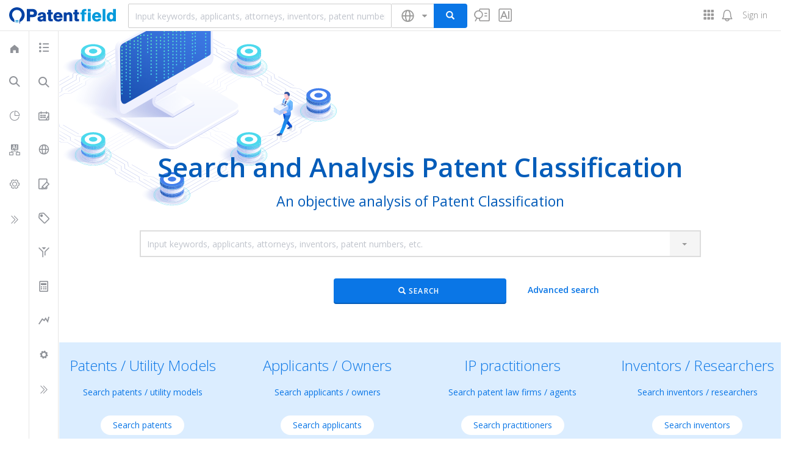

--- FILE ---
content_type: text/html; charset=utf-8
request_url: https://en.patentfield.com/classes/home
body_size: 55429
content:
<!DOCTYPE html>
<html>
<head prefix='og: http://ogp.me/ns# fb: http://ogp.me/ns/fb# article: http://ogp.me/ns/article#'>
<meta content='text/html; charset=UTF-8' http-equiv='Content-Type'>
<script type="text/javascript">window.NREUM||(NREUM={});NREUM.info={"beacon":"bam.nr-data.net","errorBeacon":"bam.nr-data.net","licenseKey":"NRJS-e4c8458b01eec4132da","applicationID":"1287097902","transactionName":"dQ4LRkALX1QGShxRDlcSFldBS1tXDl0=","queueTime":1,"applicationTime":40,"agent":""}</script>
<script type="text/javascript">(window.NREUM||(NREUM={})).init={privacy:{cookies_enabled:true},ajax:{deny_list:["bam.nr-data.net"]},feature_flags:["soft_nav"],distributed_tracing:{enabled:true}};(window.NREUM||(NREUM={})).loader_config={agentID:"1386077643",accountID:"3940705",trustKey:"3940705",xpid:"Vw8DUVFTDRABVllVBwgAX1QD",licenseKey:"NRJS-e4c8458b01eec4132da",applicationID:"1287097902",browserID:"1386077643"};;/*! For license information please see nr-loader-spa-1.308.0.min.js.LICENSE.txt */
(()=>{var e,t,r={384:(e,t,r)=>{"use strict";r.d(t,{NT:()=>a,US:()=>u,Zm:()=>o,bQ:()=>d,dV:()=>c,pV:()=>l});var n=r(6154),i=r(1863),s=r(1910);const a={beacon:"bam.nr-data.net",errorBeacon:"bam.nr-data.net"};function o(){return n.gm.NREUM||(n.gm.NREUM={}),void 0===n.gm.newrelic&&(n.gm.newrelic=n.gm.NREUM),n.gm.NREUM}function c(){let e=o();return e.o||(e.o={ST:n.gm.setTimeout,SI:n.gm.setImmediate||n.gm.setInterval,CT:n.gm.clearTimeout,XHR:n.gm.XMLHttpRequest,REQ:n.gm.Request,EV:n.gm.Event,PR:n.gm.Promise,MO:n.gm.MutationObserver,FETCH:n.gm.fetch,WS:n.gm.WebSocket},(0,s.i)(...Object.values(e.o))),e}function d(e,t){let r=o();r.initializedAgents??={},t.initializedAt={ms:(0,i.t)(),date:new Date},r.initializedAgents[e]=t}function u(e,t){o()[e]=t}function l(){return function(){let e=o();const t=e.info||{};e.info={beacon:a.beacon,errorBeacon:a.errorBeacon,...t}}(),function(){let e=o();const t=e.init||{};e.init={...t}}(),c(),function(){let e=o();const t=e.loader_config||{};e.loader_config={...t}}(),o()}},782:(e,t,r)=>{"use strict";r.d(t,{T:()=>n});const n=r(860).K7.pageViewTiming},860:(e,t,r)=>{"use strict";r.d(t,{$J:()=>u,K7:()=>c,P3:()=>d,XX:()=>i,Yy:()=>o,df:()=>s,qY:()=>n,v4:()=>a});const n="events",i="jserrors",s="browser/blobs",a="rum",o="browser/logs",c={ajax:"ajax",genericEvents:"generic_events",jserrors:i,logging:"logging",metrics:"metrics",pageAction:"page_action",pageViewEvent:"page_view_event",pageViewTiming:"page_view_timing",sessionReplay:"session_replay",sessionTrace:"session_trace",softNav:"soft_navigations",spa:"spa"},d={[c.pageViewEvent]:1,[c.pageViewTiming]:2,[c.metrics]:3,[c.jserrors]:4,[c.spa]:5,[c.ajax]:6,[c.sessionTrace]:7,[c.softNav]:8,[c.sessionReplay]:9,[c.logging]:10,[c.genericEvents]:11},u={[c.pageViewEvent]:a,[c.pageViewTiming]:n,[c.ajax]:n,[c.spa]:n,[c.softNav]:n,[c.metrics]:i,[c.jserrors]:i,[c.sessionTrace]:s,[c.sessionReplay]:s,[c.logging]:o,[c.genericEvents]:"ins"}},944:(e,t,r)=>{"use strict";r.d(t,{R:()=>i});var n=r(3241);function i(e,t){"function"==typeof console.debug&&(console.debug("New Relic Warning: https://github.com/newrelic/newrelic-browser-agent/blob/main/docs/warning-codes.md#".concat(e),t),(0,n.W)({agentIdentifier:null,drained:null,type:"data",name:"warn",feature:"warn",data:{code:e,secondary:t}}))}},993:(e,t,r)=>{"use strict";r.d(t,{A$:()=>s,ET:()=>a,TZ:()=>o,p_:()=>i});var n=r(860);const i={ERROR:"ERROR",WARN:"WARN",INFO:"INFO",DEBUG:"DEBUG",TRACE:"TRACE"},s={OFF:0,ERROR:1,WARN:2,INFO:3,DEBUG:4,TRACE:5},a="log",o=n.K7.logging},1541:(e,t,r)=>{"use strict";r.d(t,{U:()=>i,f:()=>n});const n={MFE:"MFE",BA:"BA"};function i(e,t){if(2!==t?.harvestEndpointVersion)return{};const r=t.agentRef.runtime.appMetadata.agents[0].entityGuid;return e?{"source.id":e.id,"source.name":e.name,"source.type":e.type,"parent.id":e.parent?.id||r,"parent.type":e.parent?.type||n.BA}:{"entity.guid":r,appId:t.agentRef.info.applicationID}}},1687:(e,t,r)=>{"use strict";r.d(t,{Ak:()=>d,Ze:()=>h,x3:()=>u});var n=r(3241),i=r(7836),s=r(3606),a=r(860),o=r(2646);const c={};function d(e,t){const r={staged:!1,priority:a.P3[t]||0};l(e),c[e].get(t)||c[e].set(t,r)}function u(e,t){e&&c[e]&&(c[e].get(t)&&c[e].delete(t),p(e,t,!1),c[e].size&&f(e))}function l(e){if(!e)throw new Error("agentIdentifier required");c[e]||(c[e]=new Map)}function h(e="",t="feature",r=!1){if(l(e),!e||!c[e].get(t)||r)return p(e,t);c[e].get(t).staged=!0,f(e)}function f(e){const t=Array.from(c[e]);t.every(([e,t])=>t.staged)&&(t.sort((e,t)=>e[1].priority-t[1].priority),t.forEach(([t])=>{c[e].delete(t),p(e,t)}))}function p(e,t,r=!0){const a=e?i.ee.get(e):i.ee,c=s.i.handlers;if(!a.aborted&&a.backlog&&c){if((0,n.W)({agentIdentifier:e,type:"lifecycle",name:"drain",feature:t}),r){const e=a.backlog[t],r=c[t];if(r){for(let t=0;e&&t<e.length;++t)g(e[t],r);Object.entries(r).forEach(([e,t])=>{Object.values(t||{}).forEach(t=>{t[0]?.on&&t[0]?.context()instanceof o.y&&t[0].on(e,t[1])})})}}a.isolatedBacklog||delete c[t],a.backlog[t]=null,a.emit("drain-"+t,[])}}function g(e,t){var r=e[1];Object.values(t[r]||{}).forEach(t=>{var r=e[0];if(t[0]===r){var n=t[1],i=e[3],s=e[2];n.apply(i,s)}})}},1738:(e,t,r)=>{"use strict";r.d(t,{U:()=>f,Y:()=>h});var n=r(3241),i=r(9908),s=r(1863),a=r(944),o=r(5701),c=r(3969),d=r(8362),u=r(860),l=r(4261);function h(e,t,r,s){const h=s||r;!h||h[e]&&h[e]!==d.d.prototype[e]||(h[e]=function(){(0,i.p)(c.xV,["API/"+e+"/called"],void 0,u.K7.metrics,r.ee),(0,n.W)({agentIdentifier:r.agentIdentifier,drained:!!o.B?.[r.agentIdentifier],type:"data",name:"api",feature:l.Pl+e,data:{}});try{return t.apply(this,arguments)}catch(e){(0,a.R)(23,e)}})}function f(e,t,r,n,a){const o=e.info;null===r?delete o.jsAttributes[t]:o.jsAttributes[t]=r,(a||null===r)&&(0,i.p)(l.Pl+n,[(0,s.t)(),t,r],void 0,"session",e.ee)}},1741:(e,t,r)=>{"use strict";r.d(t,{W:()=>s});var n=r(944),i=r(4261);class s{#e(e,...t){if(this[e]!==s.prototype[e])return this[e](...t);(0,n.R)(35,e)}addPageAction(e,t){return this.#e(i.hG,e,t)}register(e){return this.#e(i.eY,e)}recordCustomEvent(e,t){return this.#e(i.fF,e,t)}setPageViewName(e,t){return this.#e(i.Fw,e,t)}setCustomAttribute(e,t,r){return this.#e(i.cD,e,t,r)}noticeError(e,t){return this.#e(i.o5,e,t)}setUserId(e,t=!1){return this.#e(i.Dl,e,t)}setApplicationVersion(e){return this.#e(i.nb,e)}setErrorHandler(e){return this.#e(i.bt,e)}addRelease(e,t){return this.#e(i.k6,e,t)}log(e,t){return this.#e(i.$9,e,t)}start(){return this.#e(i.d3)}finished(e){return this.#e(i.BL,e)}recordReplay(){return this.#e(i.CH)}pauseReplay(){return this.#e(i.Tb)}addToTrace(e){return this.#e(i.U2,e)}setCurrentRouteName(e){return this.#e(i.PA,e)}interaction(e){return this.#e(i.dT,e)}wrapLogger(e,t,r){return this.#e(i.Wb,e,t,r)}measure(e,t){return this.#e(i.V1,e,t)}consent(e){return this.#e(i.Pv,e)}}},1863:(e,t,r)=>{"use strict";function n(){return Math.floor(performance.now())}r.d(t,{t:()=>n})},1910:(e,t,r)=>{"use strict";r.d(t,{i:()=>s});var n=r(944);const i=new Map;function s(...e){return e.every(e=>{if(i.has(e))return i.get(e);const t="function"==typeof e?e.toString():"",r=t.includes("[native code]"),s=t.includes("nrWrapper");return r||s||(0,n.R)(64,e?.name||t),i.set(e,r),r})}},2555:(e,t,r)=>{"use strict";r.d(t,{D:()=>o,f:()=>a});var n=r(384),i=r(8122);const s={beacon:n.NT.beacon,errorBeacon:n.NT.errorBeacon,licenseKey:void 0,applicationID:void 0,sa:void 0,queueTime:void 0,applicationTime:void 0,ttGuid:void 0,user:void 0,account:void 0,product:void 0,extra:void 0,jsAttributes:{},userAttributes:void 0,atts:void 0,transactionName:void 0,tNamePlain:void 0};function a(e){try{return!!e.licenseKey&&!!e.errorBeacon&&!!e.applicationID}catch(e){return!1}}const o=e=>(0,i.a)(e,s)},2614:(e,t,r)=>{"use strict";r.d(t,{BB:()=>a,H3:()=>n,g:()=>d,iL:()=>c,tS:()=>o,uh:()=>i,wk:()=>s});const n="NRBA",i="SESSION",s=144e5,a=18e5,o={STARTED:"session-started",PAUSE:"session-pause",RESET:"session-reset",RESUME:"session-resume",UPDATE:"session-update"},c={SAME_TAB:"same-tab",CROSS_TAB:"cross-tab"},d={OFF:0,FULL:1,ERROR:2}},2646:(e,t,r)=>{"use strict";r.d(t,{y:()=>n});class n{constructor(e){this.contextId=e}}},2843:(e,t,r)=>{"use strict";r.d(t,{G:()=>s,u:()=>i});var n=r(3878);function i(e,t=!1,r,i){(0,n.DD)("visibilitychange",function(){if(t)return void("hidden"===document.visibilityState&&e());e(document.visibilityState)},r,i)}function s(e,t,r){(0,n.sp)("pagehide",e,t,r)}},3241:(e,t,r)=>{"use strict";r.d(t,{W:()=>s});var n=r(6154);const i="newrelic";function s(e={}){try{n.gm.dispatchEvent(new CustomEvent(i,{detail:e}))}catch(e){}}},3304:(e,t,r)=>{"use strict";r.d(t,{A:()=>s});var n=r(7836);const i=()=>{const e=new WeakSet;return(t,r)=>{if("object"==typeof r&&null!==r){if(e.has(r))return;e.add(r)}return r}};function s(e){try{return JSON.stringify(e,i())??""}catch(e){try{n.ee.emit("internal-error",[e])}catch(e){}return""}}},3333:(e,t,r)=>{"use strict";r.d(t,{$v:()=>u,TZ:()=>n,Xh:()=>c,Zp:()=>i,kd:()=>d,mq:()=>o,nf:()=>a,qN:()=>s});const n=r(860).K7.genericEvents,i=["auxclick","click","copy","keydown","paste","scrollend"],s=["focus","blur"],a=4,o=1e3,c=2e3,d=["PageAction","UserAction","BrowserPerformance"],u={RESOURCES:"experimental.resources",REGISTER:"register"}},3434:(e,t,r)=>{"use strict";r.d(t,{Jt:()=>s,YM:()=>d});var n=r(7836),i=r(5607);const s="nr@original:".concat(i.W),a=50;var o=Object.prototype.hasOwnProperty,c=!1;function d(e,t){return e||(e=n.ee),r.inPlace=function(e,t,n,i,s){n||(n="");const a="-"===n.charAt(0);for(let o=0;o<t.length;o++){const c=t[o],d=e[c];l(d)||(e[c]=r(d,a?c+n:n,i,c,s))}},r.flag=s,r;function r(t,r,n,c,d){return l(t)?t:(r||(r=""),nrWrapper[s]=t,function(e,t,r){if(Object.defineProperty&&Object.keys)try{return Object.keys(e).forEach(function(r){Object.defineProperty(t,r,{get:function(){return e[r]},set:function(t){return e[r]=t,t}})}),t}catch(e){u([e],r)}for(var n in e)o.call(e,n)&&(t[n]=e[n])}(t,nrWrapper,e),nrWrapper);function nrWrapper(){var s,o,l,h;let f;try{o=this,s=[...arguments],l="function"==typeof n?n(s,o):n||{}}catch(t){u([t,"",[s,o,c],l],e)}i(r+"start",[s,o,c],l,d);const p=performance.now();let g;try{return h=t.apply(o,s),g=performance.now(),h}catch(e){throw g=performance.now(),i(r+"err",[s,o,e],l,d),f=e,f}finally{const e=g-p,t={start:p,end:g,duration:e,isLongTask:e>=a,methodName:c,thrownError:f};t.isLongTask&&i("long-task",[t,o],l,d),i(r+"end",[s,o,h],l,d)}}}function i(r,n,i,s){if(!c||t){var a=c;c=!0;try{e.emit(r,n,i,t,s)}catch(t){u([t,r,n,i],e)}c=a}}}function u(e,t){t||(t=n.ee);try{t.emit("internal-error",e)}catch(e){}}function l(e){return!(e&&"function"==typeof e&&e.apply&&!e[s])}},3606:(e,t,r)=>{"use strict";r.d(t,{i:()=>s});var n=r(9908);s.on=a;var i=s.handlers={};function s(e,t,r,s){a(s||n.d,i,e,t,r)}function a(e,t,r,i,s){s||(s="feature"),e||(e=n.d);var a=t[s]=t[s]||{};(a[r]=a[r]||[]).push([e,i])}},3738:(e,t,r)=>{"use strict";r.d(t,{He:()=>i,Kp:()=>o,Lc:()=>d,Rz:()=>u,TZ:()=>n,bD:()=>s,d3:()=>a,jx:()=>l,sl:()=>h,uP:()=>c});const n=r(860).K7.sessionTrace,i="bstResource",s="resource",a="-start",o="-end",c="fn"+a,d="fn"+o,u="pushState",l=1e3,h=3e4},3785:(e,t,r)=>{"use strict";r.d(t,{R:()=>c,b:()=>d});var n=r(9908),i=r(1863),s=r(860),a=r(3969),o=r(993);function c(e,t,r={},c=o.p_.INFO,d=!0,u,l=(0,i.t)()){(0,n.p)(a.xV,["API/logging/".concat(c.toLowerCase(),"/called")],void 0,s.K7.metrics,e),(0,n.p)(o.ET,[l,t,r,c,d,u],void 0,s.K7.logging,e)}function d(e){return"string"==typeof e&&Object.values(o.p_).some(t=>t===e.toUpperCase().trim())}},3878:(e,t,r)=>{"use strict";function n(e,t){return{capture:e,passive:!1,signal:t}}function i(e,t,r=!1,i){window.addEventListener(e,t,n(r,i))}function s(e,t,r=!1,i){document.addEventListener(e,t,n(r,i))}r.d(t,{DD:()=>s,jT:()=>n,sp:()=>i})},3962:(e,t,r)=>{"use strict";r.d(t,{AM:()=>a,O2:()=>l,OV:()=>s,Qu:()=>h,TZ:()=>c,ih:()=>f,pP:()=>o,t1:()=>u,tC:()=>i,wD:()=>d});var n=r(860);const i=["click","keydown","submit"],s="popstate",a="api",o="initialPageLoad",c=n.K7.softNav,d=5e3,u=500,l={INITIAL_PAGE_LOAD:"",ROUTE_CHANGE:1,UNSPECIFIED:2},h={INTERACTION:1,AJAX:2,CUSTOM_END:3,CUSTOM_TRACER:4},f={IP:"in progress",PF:"pending finish",FIN:"finished",CAN:"cancelled"}},3969:(e,t,r)=>{"use strict";r.d(t,{TZ:()=>n,XG:()=>o,rs:()=>i,xV:()=>a,z_:()=>s});const n=r(860).K7.metrics,i="sm",s="cm",a="storeSupportabilityMetrics",o="storeEventMetrics"},4234:(e,t,r)=>{"use strict";r.d(t,{W:()=>s});var n=r(7836),i=r(1687);class s{constructor(e,t){this.agentIdentifier=e,this.ee=n.ee.get(e),this.featureName=t,this.blocked=!1}deregisterDrain(){(0,i.x3)(this.agentIdentifier,this.featureName)}}},4261:(e,t,r)=>{"use strict";r.d(t,{$9:()=>u,BL:()=>c,CH:()=>p,Dl:()=>R,Fw:()=>w,PA:()=>v,Pl:()=>n,Pv:()=>A,Tb:()=>h,U2:()=>a,V1:()=>E,Wb:()=>T,bt:()=>y,cD:()=>b,d3:()=>x,dT:()=>d,eY:()=>g,fF:()=>f,hG:()=>s,hw:()=>i,k6:()=>o,nb:()=>m,o5:()=>l});const n="api-",i=n+"ixn-",s="addPageAction",a="addToTrace",o="addRelease",c="finished",d="interaction",u="log",l="noticeError",h="pauseReplay",f="recordCustomEvent",p="recordReplay",g="register",m="setApplicationVersion",v="setCurrentRouteName",b="setCustomAttribute",y="setErrorHandler",w="setPageViewName",R="setUserId",x="start",T="wrapLogger",E="measure",A="consent"},5205:(e,t,r)=>{"use strict";r.d(t,{j:()=>S});var n=r(384),i=r(1741);var s=r(2555),a=r(3333);const o=e=>{if(!e||"string"!=typeof e)return!1;try{document.createDocumentFragment().querySelector(e)}catch{return!1}return!0};var c=r(2614),d=r(944),u=r(8122);const l="[data-nr-mask]",h=e=>(0,u.a)(e,(()=>{const e={feature_flags:[],experimental:{allow_registered_children:!1,resources:!1},mask_selector:"*",block_selector:"[data-nr-block]",mask_input_options:{color:!1,date:!1,"datetime-local":!1,email:!1,month:!1,number:!1,range:!1,search:!1,tel:!1,text:!1,time:!1,url:!1,week:!1,textarea:!1,select:!1,password:!0}};return{ajax:{deny_list:void 0,block_internal:!0,enabled:!0,autoStart:!0},api:{get allow_registered_children(){return e.feature_flags.includes(a.$v.REGISTER)||e.experimental.allow_registered_children},set allow_registered_children(t){e.experimental.allow_registered_children=t},duplicate_registered_data:!1},browser_consent_mode:{enabled:!1},distributed_tracing:{enabled:void 0,exclude_newrelic_header:void 0,cors_use_newrelic_header:void 0,cors_use_tracecontext_headers:void 0,allowed_origins:void 0},get feature_flags(){return e.feature_flags},set feature_flags(t){e.feature_flags=t},generic_events:{enabled:!0,autoStart:!0},harvest:{interval:30},jserrors:{enabled:!0,autoStart:!0},logging:{enabled:!0,autoStart:!0},metrics:{enabled:!0,autoStart:!0},obfuscate:void 0,page_action:{enabled:!0},page_view_event:{enabled:!0,autoStart:!0},page_view_timing:{enabled:!0,autoStart:!0},performance:{capture_marks:!1,capture_measures:!1,capture_detail:!0,resources:{get enabled(){return e.feature_flags.includes(a.$v.RESOURCES)||e.experimental.resources},set enabled(t){e.experimental.resources=t},asset_types:[],first_party_domains:[],ignore_newrelic:!0}},privacy:{cookies_enabled:!0},proxy:{assets:void 0,beacon:void 0},session:{expiresMs:c.wk,inactiveMs:c.BB},session_replay:{autoStart:!0,enabled:!1,preload:!1,sampling_rate:10,error_sampling_rate:100,collect_fonts:!1,inline_images:!1,fix_stylesheets:!0,mask_all_inputs:!0,get mask_text_selector(){return e.mask_selector},set mask_text_selector(t){o(t)?e.mask_selector="".concat(t,",").concat(l):""===t||null===t?e.mask_selector=l:(0,d.R)(5,t)},get block_class(){return"nr-block"},get ignore_class(){return"nr-ignore"},get mask_text_class(){return"nr-mask"},get block_selector(){return e.block_selector},set block_selector(t){o(t)?e.block_selector+=",".concat(t):""!==t&&(0,d.R)(6,t)},get mask_input_options(){return e.mask_input_options},set mask_input_options(t){t&&"object"==typeof t?e.mask_input_options={...t,password:!0}:(0,d.R)(7,t)}},session_trace:{enabled:!0,autoStart:!0},soft_navigations:{enabled:!0,autoStart:!0},spa:{enabled:!0,autoStart:!0},ssl:void 0,user_actions:{enabled:!0,elementAttributes:["id","className","tagName","type"]}}})());var f=r(6154),p=r(9324);let g=0;const m={buildEnv:p.F3,distMethod:p.Xs,version:p.xv,originTime:f.WN},v={consented:!1},b={appMetadata:{},get consented(){return this.session?.state?.consent||v.consented},set consented(e){v.consented=e},customTransaction:void 0,denyList:void 0,disabled:!1,harvester:void 0,isolatedBacklog:!1,isRecording:!1,loaderType:void 0,maxBytes:3e4,obfuscator:void 0,onerror:void 0,ptid:void 0,releaseIds:{},session:void 0,timeKeeper:void 0,registeredEntities:[],jsAttributesMetadata:{bytes:0},get harvestCount(){return++g}},y=e=>{const t=(0,u.a)(e,b),r=Object.keys(m).reduce((e,t)=>(e[t]={value:m[t],writable:!1,configurable:!0,enumerable:!0},e),{});return Object.defineProperties(t,r)};var w=r(5701);const R=e=>{const t=e.startsWith("http");e+="/",r.p=t?e:"https://"+e};var x=r(7836),T=r(3241);const E={accountID:void 0,trustKey:void 0,agentID:void 0,licenseKey:void 0,applicationID:void 0,xpid:void 0},A=e=>(0,u.a)(e,E),_=new Set;function S(e,t={},r,a){let{init:o,info:c,loader_config:d,runtime:u={},exposed:l=!0}=t;if(!c){const e=(0,n.pV)();o=e.init,c=e.info,d=e.loader_config}e.init=h(o||{}),e.loader_config=A(d||{}),c.jsAttributes??={},f.bv&&(c.jsAttributes.isWorker=!0),e.info=(0,s.D)(c);const p=e.init,g=[c.beacon,c.errorBeacon];_.has(e.agentIdentifier)||(p.proxy.assets&&(R(p.proxy.assets),g.push(p.proxy.assets)),p.proxy.beacon&&g.push(p.proxy.beacon),e.beacons=[...g],function(e){const t=(0,n.pV)();Object.getOwnPropertyNames(i.W.prototype).forEach(r=>{const n=i.W.prototype[r];if("function"!=typeof n||"constructor"===n)return;let s=t[r];e[r]&&!1!==e.exposed&&"micro-agent"!==e.runtime?.loaderType&&(t[r]=(...t)=>{const n=e[r](...t);return s?s(...t):n})})}(e),(0,n.US)("activatedFeatures",w.B)),u.denyList=[...p.ajax.deny_list||[],...p.ajax.block_internal?g:[]],u.ptid=e.agentIdentifier,u.loaderType=r,e.runtime=y(u),_.has(e.agentIdentifier)||(e.ee=x.ee.get(e.agentIdentifier),e.exposed=l,(0,T.W)({agentIdentifier:e.agentIdentifier,drained:!!w.B?.[e.agentIdentifier],type:"lifecycle",name:"initialize",feature:void 0,data:e.config})),_.add(e.agentIdentifier)}},5270:(e,t,r)=>{"use strict";r.d(t,{Aw:()=>a,SR:()=>s,rF:()=>o});var n=r(384),i=r(7767);function s(e){return!!(0,n.dV)().o.MO&&(0,i.V)(e)&&!0===e?.session_trace.enabled}function a(e){return!0===e?.session_replay.preload&&s(e)}function o(e,t){try{if("string"==typeof t?.type){if("password"===t.type.toLowerCase())return"*".repeat(e?.length||0);if(void 0!==t?.dataset?.nrUnmask||t?.classList?.contains("nr-unmask"))return e}}catch(e){}return"string"==typeof e?e.replace(/[\S]/g,"*"):"*".repeat(e?.length||0)}},5289:(e,t,r)=>{"use strict";r.d(t,{GG:()=>a,Qr:()=>c,sB:()=>o});var n=r(3878),i=r(6389);function s(){return"undefined"==typeof document||"complete"===document.readyState}function a(e,t){if(s())return e();const r=(0,i.J)(e),a=setInterval(()=>{s()&&(clearInterval(a),r())},500);(0,n.sp)("load",r,t)}function o(e){if(s())return e();(0,n.DD)("DOMContentLoaded",e)}function c(e){if(s())return e();(0,n.sp)("popstate",e)}},5607:(e,t,r)=>{"use strict";r.d(t,{W:()=>n});const n=(0,r(9566).bz)()},5701:(e,t,r)=>{"use strict";r.d(t,{B:()=>s,t:()=>a});var n=r(3241);const i=new Set,s={};function a(e,t){const r=t.agentIdentifier;s[r]??={},e&&"object"==typeof e&&(i.has(r)||(t.ee.emit("rumresp",[e]),s[r]=e,i.add(r),(0,n.W)({agentIdentifier:r,loaded:!0,drained:!0,type:"lifecycle",name:"load",feature:void 0,data:e})))}},6154:(e,t,r)=>{"use strict";r.d(t,{OF:()=>d,RI:()=>i,WN:()=>h,bv:()=>s,eN:()=>f,gm:()=>a,lR:()=>l,m:()=>c,mw:()=>o,sb:()=>u});var n=r(1863);const i="undefined"!=typeof window&&!!window.document,s="undefined"!=typeof WorkerGlobalScope&&("undefined"!=typeof self&&self instanceof WorkerGlobalScope&&self.navigator instanceof WorkerNavigator||"undefined"!=typeof globalThis&&globalThis instanceof WorkerGlobalScope&&globalThis.navigator instanceof WorkerNavigator),a=i?window:"undefined"!=typeof WorkerGlobalScope&&("undefined"!=typeof self&&self instanceof WorkerGlobalScope&&self||"undefined"!=typeof globalThis&&globalThis instanceof WorkerGlobalScope&&globalThis),o=Boolean("hidden"===a?.document?.visibilityState),c=""+a?.location,d=/iPad|iPhone|iPod/.test(a.navigator?.userAgent),u=d&&"undefined"==typeof SharedWorker,l=(()=>{const e=a.navigator?.userAgent?.match(/Firefox[/\s](\d+\.\d+)/);return Array.isArray(e)&&e.length>=2?+e[1]:0})(),h=Date.now()-(0,n.t)(),f=()=>"undefined"!=typeof PerformanceNavigationTiming&&a?.performance?.getEntriesByType("navigation")?.[0]?.responseStart},6344:(e,t,r)=>{"use strict";r.d(t,{BB:()=>u,Qb:()=>l,TZ:()=>i,Ug:()=>a,Vh:()=>s,_s:()=>o,bc:()=>d,yP:()=>c});var n=r(2614);const i=r(860).K7.sessionReplay,s="errorDuringReplay",a=.12,o={DomContentLoaded:0,Load:1,FullSnapshot:2,IncrementalSnapshot:3,Meta:4,Custom:5},c={[n.g.ERROR]:15e3,[n.g.FULL]:3e5,[n.g.OFF]:0},d={RESET:{message:"Session was reset",sm:"Reset"},IMPORT:{message:"Recorder failed to import",sm:"Import"},TOO_MANY:{message:"429: Too Many Requests",sm:"Too-Many"},TOO_BIG:{message:"Payload was too large",sm:"Too-Big"},CROSS_TAB:{message:"Session Entity was set to OFF on another tab",sm:"Cross-Tab"},ENTITLEMENTS:{message:"Session Replay is not allowed and will not be started",sm:"Entitlement"}},u=5e3,l={API:"api",RESUME:"resume",SWITCH_TO_FULL:"switchToFull",INITIALIZE:"initialize",PRELOAD:"preload"}},6389:(e,t,r)=>{"use strict";function n(e,t=500,r={}){const n=r?.leading||!1;let i;return(...r)=>{n&&void 0===i&&(e.apply(this,r),i=setTimeout(()=>{i=clearTimeout(i)},t)),n||(clearTimeout(i),i=setTimeout(()=>{e.apply(this,r)},t))}}function i(e){let t=!1;return(...r)=>{t||(t=!0,e.apply(this,r))}}r.d(t,{J:()=>i,s:()=>n})},6630:(e,t,r)=>{"use strict";r.d(t,{T:()=>n});const n=r(860).K7.pageViewEvent},6774:(e,t,r)=>{"use strict";r.d(t,{T:()=>n});const n=r(860).K7.jserrors},7295:(e,t,r)=>{"use strict";r.d(t,{Xv:()=>a,gX:()=>i,iW:()=>s});var n=[];function i(e){if(!e||s(e))return!1;if(0===n.length)return!0;if("*"===n[0].hostname)return!1;for(var t=0;t<n.length;t++){var r=n[t];if(r.hostname.test(e.hostname)&&r.pathname.test(e.pathname))return!1}return!0}function s(e){return void 0===e.hostname}function a(e){if(n=[],e&&e.length)for(var t=0;t<e.length;t++){let r=e[t];if(!r)continue;if("*"===r)return void(n=[{hostname:"*"}]);0===r.indexOf("http://")?r=r.substring(7):0===r.indexOf("https://")&&(r=r.substring(8));const i=r.indexOf("/");let s,a;i>0?(s=r.substring(0,i),a=r.substring(i)):(s=r,a="*");let[c]=s.split(":");n.push({hostname:o(c),pathname:o(a,!0)})}}function o(e,t=!1){const r=e.replace(/[.+?^${}()|[\]\\]/g,e=>"\\"+e).replace(/\*/g,".*?");return new RegExp((t?"^":"")+r+"$")}},7485:(e,t,r)=>{"use strict";r.d(t,{D:()=>i});var n=r(6154);function i(e){if(0===(e||"").indexOf("data:"))return{protocol:"data"};try{const t=new URL(e,location.href),r={port:t.port,hostname:t.hostname,pathname:t.pathname,search:t.search,protocol:t.protocol.slice(0,t.protocol.indexOf(":")),sameOrigin:t.protocol===n.gm?.location?.protocol&&t.host===n.gm?.location?.host};return r.port&&""!==r.port||("http:"===t.protocol&&(r.port="80"),"https:"===t.protocol&&(r.port="443")),r.pathname&&""!==r.pathname?r.pathname.startsWith("/")||(r.pathname="/".concat(r.pathname)):r.pathname="/",r}catch(e){return{}}}},7699:(e,t,r)=>{"use strict";r.d(t,{It:()=>s,KC:()=>o,No:()=>i,qh:()=>a});var n=r(860);const i=16e3,s=1e6,a="SESSION_ERROR",o={[n.K7.logging]:!0,[n.K7.genericEvents]:!1,[n.K7.jserrors]:!1,[n.K7.ajax]:!1}},7767:(e,t,r)=>{"use strict";r.d(t,{V:()=>i});var n=r(6154);const i=e=>n.RI&&!0===e?.privacy.cookies_enabled},7836:(e,t,r)=>{"use strict";r.d(t,{P:()=>o,ee:()=>c});var n=r(384),i=r(8990),s=r(2646),a=r(5607);const o="nr@context:".concat(a.W),c=function e(t,r){var n={},a={},u={},l=!1;try{l=16===r.length&&d.initializedAgents?.[r]?.runtime.isolatedBacklog}catch(e){}var h={on:p,addEventListener:p,removeEventListener:function(e,t){var r=n[e];if(!r)return;for(var i=0;i<r.length;i++)r[i]===t&&r.splice(i,1)},emit:function(e,r,n,i,s){!1!==s&&(s=!0);if(c.aborted&&!i)return;t&&s&&t.emit(e,r,n);var o=f(n);g(e).forEach(e=>{e.apply(o,r)});var d=v()[a[e]];d&&d.push([h,e,r,o]);return o},get:m,listeners:g,context:f,buffer:function(e,t){const r=v();if(t=t||"feature",h.aborted)return;Object.entries(e||{}).forEach(([e,n])=>{a[n]=t,t in r||(r[t]=[])})},abort:function(){h._aborted=!0,Object.keys(h.backlog).forEach(e=>{delete h.backlog[e]})},isBuffering:function(e){return!!v()[a[e]]},debugId:r,backlog:l?{}:t&&"object"==typeof t.backlog?t.backlog:{},isolatedBacklog:l};return Object.defineProperty(h,"aborted",{get:()=>{let e=h._aborted||!1;return e||(t&&(e=t.aborted),e)}}),h;function f(e){return e&&e instanceof s.y?e:e?(0,i.I)(e,o,()=>new s.y(o)):new s.y(o)}function p(e,t){n[e]=g(e).concat(t)}function g(e){return n[e]||[]}function m(t){return u[t]=u[t]||e(h,t)}function v(){return h.backlog}}(void 0,"globalEE"),d=(0,n.Zm)();d.ee||(d.ee=c)},8122:(e,t,r)=>{"use strict";r.d(t,{a:()=>i});var n=r(944);function i(e,t){try{if(!e||"object"!=typeof e)return(0,n.R)(3);if(!t||"object"!=typeof t)return(0,n.R)(4);const r=Object.create(Object.getPrototypeOf(t),Object.getOwnPropertyDescriptors(t)),s=0===Object.keys(r).length?e:r;for(let a in s)if(void 0!==e[a])try{if(null===e[a]){r[a]=null;continue}Array.isArray(e[a])&&Array.isArray(t[a])?r[a]=Array.from(new Set([...e[a],...t[a]])):"object"==typeof e[a]&&"object"==typeof t[a]?r[a]=i(e[a],t[a]):r[a]=e[a]}catch(e){r[a]||(0,n.R)(1,e)}return r}catch(e){(0,n.R)(2,e)}}},8139:(e,t,r)=>{"use strict";r.d(t,{u:()=>h});var n=r(7836),i=r(3434),s=r(8990),a=r(6154);const o={},c=a.gm.XMLHttpRequest,d="addEventListener",u="removeEventListener",l="nr@wrapped:".concat(n.P);function h(e){var t=function(e){return(e||n.ee).get("events")}(e);if(o[t.debugId]++)return t;o[t.debugId]=1;var r=(0,i.YM)(t,!0);function h(e){r.inPlace(e,[d,u],"-",p)}function p(e,t){return e[1]}return"getPrototypeOf"in Object&&(a.RI&&f(document,h),c&&f(c.prototype,h),f(a.gm,h)),t.on(d+"-start",function(e,t){var n=e[1];if(null!==n&&("function"==typeof n||"object"==typeof n)&&"newrelic"!==e[0]){var i=(0,s.I)(n,l,function(){var e={object:function(){if("function"!=typeof n.handleEvent)return;return n.handleEvent.apply(n,arguments)},function:n}[typeof n];return e?r(e,"fn-",null,e.name||"anonymous"):n});this.wrapped=e[1]=i}}),t.on(u+"-start",function(e){e[1]=this.wrapped||e[1]}),t}function f(e,t,...r){let n=e;for(;"object"==typeof n&&!Object.prototype.hasOwnProperty.call(n,d);)n=Object.getPrototypeOf(n);n&&t(n,...r)}},8362:(e,t,r)=>{"use strict";r.d(t,{d:()=>s});var n=r(9566),i=r(1741);class s extends i.W{agentIdentifier=(0,n.LA)(16)}},8374:(e,t,r)=>{r.nc=(()=>{try{return document?.currentScript?.nonce}catch(e){}return""})()},8990:(e,t,r)=>{"use strict";r.d(t,{I:()=>i});var n=Object.prototype.hasOwnProperty;function i(e,t,r){if(n.call(e,t))return e[t];var i=r();if(Object.defineProperty&&Object.keys)try{return Object.defineProperty(e,t,{value:i,writable:!0,enumerable:!1}),i}catch(e){}return e[t]=i,i}},9119:(e,t,r)=>{"use strict";r.d(t,{L:()=>s});var n=/([^?#]*)[^#]*(#[^?]*|$).*/,i=/([^?#]*)().*/;function s(e,t){return e?e.replace(t?n:i,"$1$2"):e}},9300:(e,t,r)=>{"use strict";r.d(t,{T:()=>n});const n=r(860).K7.ajax},9324:(e,t,r)=>{"use strict";r.d(t,{AJ:()=>a,F3:()=>i,Xs:()=>s,Yq:()=>o,xv:()=>n});const n="1.308.0",i="PROD",s="CDN",a="@newrelic/rrweb",o="1.0.1"},9566:(e,t,r)=>{"use strict";r.d(t,{LA:()=>o,ZF:()=>c,bz:()=>a,el:()=>d});var n=r(6154);const i="xxxxxxxx-xxxx-4xxx-yxxx-xxxxxxxxxxxx";function s(e,t){return e?15&e[t]:16*Math.random()|0}function a(){const e=n.gm?.crypto||n.gm?.msCrypto;let t,r=0;return e&&e.getRandomValues&&(t=e.getRandomValues(new Uint8Array(30))),i.split("").map(e=>"x"===e?s(t,r++).toString(16):"y"===e?(3&s()|8).toString(16):e).join("")}function o(e){const t=n.gm?.crypto||n.gm?.msCrypto;let r,i=0;t&&t.getRandomValues&&(r=t.getRandomValues(new Uint8Array(e)));const a=[];for(var o=0;o<e;o++)a.push(s(r,i++).toString(16));return a.join("")}function c(){return o(16)}function d(){return o(32)}},9908:(e,t,r)=>{"use strict";r.d(t,{d:()=>n,p:()=>i});var n=r(7836).ee.get("handle");function i(e,t,r,i,s){s?(s.buffer([e],i),s.emit(e,t,r)):(n.buffer([e],i),n.emit(e,t,r))}}},n={};function i(e){var t=n[e];if(void 0!==t)return t.exports;var s=n[e]={exports:{}};return r[e](s,s.exports,i),s.exports}i.m=r,i.d=(e,t)=>{for(var r in t)i.o(t,r)&&!i.o(e,r)&&Object.defineProperty(e,r,{enumerable:!0,get:t[r]})},i.f={},i.e=e=>Promise.all(Object.keys(i.f).reduce((t,r)=>(i.f[r](e,t),t),[])),i.u=e=>({212:"nr-spa-compressor",249:"nr-spa-recorder",478:"nr-spa"}[e]+"-1.308.0.min.js"),i.o=(e,t)=>Object.prototype.hasOwnProperty.call(e,t),e={},t="NRBA-1.308.0.PROD:",i.l=(r,n,s,a)=>{if(e[r])e[r].push(n);else{var o,c;if(void 0!==s)for(var d=document.getElementsByTagName("script"),u=0;u<d.length;u++){var l=d[u];if(l.getAttribute("src")==r||l.getAttribute("data-webpack")==t+s){o=l;break}}if(!o){c=!0;var h={478:"sha512-RSfSVnmHk59T/uIPbdSE0LPeqcEdF4/+XhfJdBuccH5rYMOEZDhFdtnh6X6nJk7hGpzHd9Ujhsy7lZEz/ORYCQ==",249:"sha512-ehJXhmntm85NSqW4MkhfQqmeKFulra3klDyY0OPDUE+sQ3GokHlPh1pmAzuNy//3j4ac6lzIbmXLvGQBMYmrkg==",212:"sha512-B9h4CR46ndKRgMBcK+j67uSR2RCnJfGefU+A7FrgR/k42ovXy5x/MAVFiSvFxuVeEk/pNLgvYGMp1cBSK/G6Fg=="};(o=document.createElement("script")).charset="utf-8",i.nc&&o.setAttribute("nonce",i.nc),o.setAttribute("data-webpack",t+s),o.src=r,0!==o.src.indexOf(window.location.origin+"/")&&(o.crossOrigin="anonymous"),h[a]&&(o.integrity=h[a])}e[r]=[n];var f=(t,n)=>{o.onerror=o.onload=null,clearTimeout(p);var i=e[r];if(delete e[r],o.parentNode&&o.parentNode.removeChild(o),i&&i.forEach(e=>e(n)),t)return t(n)},p=setTimeout(f.bind(null,void 0,{type:"timeout",target:o}),12e4);o.onerror=f.bind(null,o.onerror),o.onload=f.bind(null,o.onload),c&&document.head.appendChild(o)}},i.r=e=>{"undefined"!=typeof Symbol&&Symbol.toStringTag&&Object.defineProperty(e,Symbol.toStringTag,{value:"Module"}),Object.defineProperty(e,"__esModule",{value:!0})},i.p="https://js-agent.newrelic.com/",(()=>{var e={38:0,788:0};i.f.j=(t,r)=>{var n=i.o(e,t)?e[t]:void 0;if(0!==n)if(n)r.push(n[2]);else{var s=new Promise((r,i)=>n=e[t]=[r,i]);r.push(n[2]=s);var a=i.p+i.u(t),o=new Error;i.l(a,r=>{if(i.o(e,t)&&(0!==(n=e[t])&&(e[t]=void 0),n)){var s=r&&("load"===r.type?"missing":r.type),a=r&&r.target&&r.target.src;o.message="Loading chunk "+t+" failed: ("+s+": "+a+")",o.name="ChunkLoadError",o.type=s,o.request=a,n[1](o)}},"chunk-"+t,t)}};var t=(t,r)=>{var n,s,[a,o,c]=r,d=0;if(a.some(t=>0!==e[t])){for(n in o)i.o(o,n)&&(i.m[n]=o[n]);if(c)c(i)}for(t&&t(r);d<a.length;d++)s=a[d],i.o(e,s)&&e[s]&&e[s][0](),e[s]=0},r=self["webpackChunk:NRBA-1.308.0.PROD"]=self["webpackChunk:NRBA-1.308.0.PROD"]||[];r.forEach(t.bind(null,0)),r.push=t.bind(null,r.push.bind(r))})(),(()=>{"use strict";i(8374);var e=i(8362),t=i(860);const r=Object.values(t.K7);var n=i(5205);var s=i(9908),a=i(1863),o=i(4261),c=i(1738);var d=i(1687),u=i(4234),l=i(5289),h=i(6154),f=i(944),p=i(5270),g=i(7767),m=i(6389),v=i(7699);class b extends u.W{constructor(e,t){super(e.agentIdentifier,t),this.agentRef=e,this.abortHandler=void 0,this.featAggregate=void 0,this.loadedSuccessfully=void 0,this.onAggregateImported=new Promise(e=>{this.loadedSuccessfully=e}),this.deferred=Promise.resolve(),!1===e.init[this.featureName].autoStart?this.deferred=new Promise((t,r)=>{this.ee.on("manual-start-all",(0,m.J)(()=>{(0,d.Ak)(e.agentIdentifier,this.featureName),t()}))}):(0,d.Ak)(e.agentIdentifier,t)}importAggregator(e,t,r={}){if(this.featAggregate)return;const n=async()=>{let n;await this.deferred;try{if((0,g.V)(e.init)){const{setupAgentSession:t}=await i.e(478).then(i.bind(i,8766));n=t(e)}}catch(e){(0,f.R)(20,e),this.ee.emit("internal-error",[e]),(0,s.p)(v.qh,[e],void 0,this.featureName,this.ee)}try{if(!this.#t(this.featureName,n,e.init))return(0,d.Ze)(this.agentIdentifier,this.featureName),void this.loadedSuccessfully(!1);const{Aggregate:i}=await t();this.featAggregate=new i(e,r),e.runtime.harvester.initializedAggregates.push(this.featAggregate),this.loadedSuccessfully(!0)}catch(e){(0,f.R)(34,e),this.abortHandler?.(),(0,d.Ze)(this.agentIdentifier,this.featureName,!0),this.loadedSuccessfully(!1),this.ee&&this.ee.abort()}};h.RI?(0,l.GG)(()=>n(),!0):n()}#t(e,r,n){if(this.blocked)return!1;switch(e){case t.K7.sessionReplay:return(0,p.SR)(n)&&!!r;case t.K7.sessionTrace:return!!r;default:return!0}}}var y=i(6630),w=i(2614),R=i(3241);class x extends b{static featureName=y.T;constructor(e){var t;super(e,y.T),this.setupInspectionEvents(e.agentIdentifier),t=e,(0,c.Y)(o.Fw,function(e,r){"string"==typeof e&&("/"!==e.charAt(0)&&(e="/"+e),t.runtime.customTransaction=(r||"http://custom.transaction")+e,(0,s.p)(o.Pl+o.Fw,[(0,a.t)()],void 0,void 0,t.ee))},t),this.importAggregator(e,()=>i.e(478).then(i.bind(i,2467)))}setupInspectionEvents(e){const t=(t,r)=>{t&&(0,R.W)({agentIdentifier:e,timeStamp:t.timeStamp,loaded:"complete"===t.target.readyState,type:"window",name:r,data:t.target.location+""})};(0,l.sB)(e=>{t(e,"DOMContentLoaded")}),(0,l.GG)(e=>{t(e,"load")}),(0,l.Qr)(e=>{t(e,"navigate")}),this.ee.on(w.tS.UPDATE,(t,r)=>{(0,R.W)({agentIdentifier:e,type:"lifecycle",name:"session",data:r})})}}var T=i(384);class E extends e.d{constructor(e){var t;(super(),h.gm)?(this.features={},(0,T.bQ)(this.agentIdentifier,this),this.desiredFeatures=new Set(e.features||[]),this.desiredFeatures.add(x),(0,n.j)(this,e,e.loaderType||"agent"),t=this,(0,c.Y)(o.cD,function(e,r,n=!1){if("string"==typeof e){if(["string","number","boolean"].includes(typeof r)||null===r)return(0,c.U)(t,e,r,o.cD,n);(0,f.R)(40,typeof r)}else(0,f.R)(39,typeof e)},t),function(e){(0,c.Y)(o.Dl,function(t,r=!1){if("string"!=typeof t&&null!==t)return void(0,f.R)(41,typeof t);const n=e.info.jsAttributes["enduser.id"];r&&null!=n&&n!==t?(0,s.p)(o.Pl+"setUserIdAndResetSession",[t],void 0,"session",e.ee):(0,c.U)(e,"enduser.id",t,o.Dl,!0)},e)}(this),function(e){(0,c.Y)(o.nb,function(t){if("string"==typeof t||null===t)return(0,c.U)(e,"application.version",t,o.nb,!1);(0,f.R)(42,typeof t)},e)}(this),function(e){(0,c.Y)(o.d3,function(){e.ee.emit("manual-start-all")},e)}(this),function(e){(0,c.Y)(o.Pv,function(t=!0){if("boolean"==typeof t){if((0,s.p)(o.Pl+o.Pv,[t],void 0,"session",e.ee),e.runtime.consented=t,t){const t=e.features.page_view_event;t.onAggregateImported.then(e=>{const r=t.featAggregate;e&&!r.sentRum&&r.sendRum()})}}else(0,f.R)(65,typeof t)},e)}(this),this.run()):(0,f.R)(21)}get config(){return{info:this.info,init:this.init,loader_config:this.loader_config,runtime:this.runtime}}get api(){return this}run(){try{const e=function(e){const t={};return r.forEach(r=>{t[r]=!!e[r]?.enabled}),t}(this.init),n=[...this.desiredFeatures];n.sort((e,r)=>t.P3[e.featureName]-t.P3[r.featureName]),n.forEach(r=>{if(!e[r.featureName]&&r.featureName!==t.K7.pageViewEvent)return;if(r.featureName===t.K7.spa)return void(0,f.R)(67);const n=function(e){switch(e){case t.K7.ajax:return[t.K7.jserrors];case t.K7.sessionTrace:return[t.K7.ajax,t.K7.pageViewEvent];case t.K7.sessionReplay:return[t.K7.sessionTrace];case t.K7.pageViewTiming:return[t.K7.pageViewEvent];default:return[]}}(r.featureName).filter(e=>!(e in this.features));n.length>0&&(0,f.R)(36,{targetFeature:r.featureName,missingDependencies:n}),this.features[r.featureName]=new r(this)})}catch(e){(0,f.R)(22,e);for(const e in this.features)this.features[e].abortHandler?.();const t=(0,T.Zm)();delete t.initializedAgents[this.agentIdentifier]?.features,delete this.sharedAggregator;return t.ee.get(this.agentIdentifier).abort(),!1}}}var A=i(2843),_=i(782);class S extends b{static featureName=_.T;constructor(e){super(e,_.T),h.RI&&((0,A.u)(()=>(0,s.p)("docHidden",[(0,a.t)()],void 0,_.T,this.ee),!0),(0,A.G)(()=>(0,s.p)("winPagehide",[(0,a.t)()],void 0,_.T,this.ee)),this.importAggregator(e,()=>i.e(478).then(i.bind(i,9917))))}}var O=i(3969);class I extends b{static featureName=O.TZ;constructor(e){super(e,O.TZ),h.RI&&document.addEventListener("securitypolicyviolation",e=>{(0,s.p)(O.xV,["Generic/CSPViolation/Detected"],void 0,this.featureName,this.ee)}),this.importAggregator(e,()=>i.e(478).then(i.bind(i,6555)))}}var N=i(6774),P=i(3878),k=i(3304);class D{constructor(e,t,r,n,i){this.name="UncaughtError",this.message="string"==typeof e?e:(0,k.A)(e),this.sourceURL=t,this.line=r,this.column=n,this.__newrelic=i}}function C(e){return M(e)?e:new D(void 0!==e?.message?e.message:e,e?.filename||e?.sourceURL,e?.lineno||e?.line,e?.colno||e?.col,e?.__newrelic,e?.cause)}function j(e){const t="Unhandled Promise Rejection: ";if(!e?.reason)return;if(M(e.reason)){try{e.reason.message.startsWith(t)||(e.reason.message=t+e.reason.message)}catch(e){}return C(e.reason)}const r=C(e.reason);return(r.message||"").startsWith(t)||(r.message=t+r.message),r}function L(e){if(e.error instanceof SyntaxError&&!/:\d+$/.test(e.error.stack?.trim())){const t=new D(e.message,e.filename,e.lineno,e.colno,e.error.__newrelic,e.cause);return t.name=SyntaxError.name,t}return M(e.error)?e.error:C(e)}function M(e){return e instanceof Error&&!!e.stack}function H(e,r,n,i,o=(0,a.t)()){"string"==typeof e&&(e=new Error(e)),(0,s.p)("err",[e,o,!1,r,n.runtime.isRecording,void 0,i],void 0,t.K7.jserrors,n.ee),(0,s.p)("uaErr",[],void 0,t.K7.genericEvents,n.ee)}var B=i(1541),K=i(993),W=i(3785);function U(e,{customAttributes:t={},level:r=K.p_.INFO}={},n,i,s=(0,a.t)()){(0,W.R)(n.ee,e,t,r,!1,i,s)}function F(e,r,n,i,c=(0,a.t)()){(0,s.p)(o.Pl+o.hG,[c,e,r,i],void 0,t.K7.genericEvents,n.ee)}function V(e,r,n,i,c=(0,a.t)()){const{start:d,end:u,customAttributes:l}=r||{},h={customAttributes:l||{}};if("object"!=typeof h.customAttributes||"string"!=typeof e||0===e.length)return void(0,f.R)(57);const p=(e,t)=>null==e?t:"number"==typeof e?e:e instanceof PerformanceMark?e.startTime:Number.NaN;if(h.start=p(d,0),h.end=p(u,c),Number.isNaN(h.start)||Number.isNaN(h.end))(0,f.R)(57);else{if(h.duration=h.end-h.start,!(h.duration<0))return(0,s.p)(o.Pl+o.V1,[h,e,i],void 0,t.K7.genericEvents,n.ee),h;(0,f.R)(58)}}function G(e,r={},n,i,c=(0,a.t)()){(0,s.p)(o.Pl+o.fF,[c,e,r,i],void 0,t.K7.genericEvents,n.ee)}function z(e){(0,c.Y)(o.eY,function(t){return Y(e,t)},e)}function Y(e,r,n){(0,f.R)(54,"newrelic.register"),r||={},r.type=B.f.MFE,r.licenseKey||=e.info.licenseKey,r.blocked=!1,r.parent=n||{},Array.isArray(r.tags)||(r.tags=[]);const i={};r.tags.forEach(e=>{"name"!==e&&"id"!==e&&(i["source.".concat(e)]=!0)}),r.isolated??=!0;let o=()=>{};const c=e.runtime.registeredEntities;if(!r.isolated){const e=c.find(({metadata:{target:{id:e}}})=>e===r.id&&!r.isolated);if(e)return e}const d=e=>{r.blocked=!0,o=e};function u(e){return"string"==typeof e&&!!e.trim()&&e.trim().length<501||"number"==typeof e}e.init.api.allow_registered_children||d((0,m.J)(()=>(0,f.R)(55))),u(r.id)&&u(r.name)||d((0,m.J)(()=>(0,f.R)(48,r)));const l={addPageAction:(t,n={})=>g(F,[t,{...i,...n},e],r),deregister:()=>{d((0,m.J)(()=>(0,f.R)(68)))},log:(t,n={})=>g(U,[t,{...n,customAttributes:{...i,...n.customAttributes||{}}},e],r),measure:(t,n={})=>g(V,[t,{...n,customAttributes:{...i,...n.customAttributes||{}}},e],r),noticeError:(t,n={})=>g(H,[t,{...i,...n},e],r),register:(t={})=>g(Y,[e,t],l.metadata.target),recordCustomEvent:(t,n={})=>g(G,[t,{...i,...n},e],r),setApplicationVersion:e=>p("application.version",e),setCustomAttribute:(e,t)=>p(e,t),setUserId:e=>p("enduser.id",e),metadata:{customAttributes:i,target:r}},h=()=>(r.blocked&&o(),r.blocked);h()||c.push(l);const p=(e,t)=>{h()||(i[e]=t)},g=(r,n,i)=>{if(h())return;const o=(0,a.t)();(0,s.p)(O.xV,["API/register/".concat(r.name,"/called")],void 0,t.K7.metrics,e.ee);try{if(e.init.api.duplicate_registered_data&&"register"!==r.name){let e=n;if(n[1]instanceof Object){const t={"child.id":i.id,"child.type":i.type};e="customAttributes"in n[1]?[n[0],{...n[1],customAttributes:{...n[1].customAttributes,...t}},...n.slice(2)]:[n[0],{...n[1],...t},...n.slice(2)]}r(...e,void 0,o)}return r(...n,i,o)}catch(e){(0,f.R)(50,e)}};return l}class Z extends b{static featureName=N.T;constructor(e){var t;super(e,N.T),t=e,(0,c.Y)(o.o5,(e,r)=>H(e,r,t),t),function(e){(0,c.Y)(o.bt,function(t){e.runtime.onerror=t},e)}(e),function(e){let t=0;(0,c.Y)(o.k6,function(e,r){++t>10||(this.runtime.releaseIds[e.slice(-200)]=(""+r).slice(-200))},e)}(e),z(e);try{this.removeOnAbort=new AbortController}catch(e){}this.ee.on("internal-error",(t,r)=>{this.abortHandler&&(0,s.p)("ierr",[C(t),(0,a.t)(),!0,{},e.runtime.isRecording,r],void 0,this.featureName,this.ee)}),h.gm.addEventListener("unhandledrejection",t=>{this.abortHandler&&(0,s.p)("err",[j(t),(0,a.t)(),!1,{unhandledPromiseRejection:1},e.runtime.isRecording],void 0,this.featureName,this.ee)},(0,P.jT)(!1,this.removeOnAbort?.signal)),h.gm.addEventListener("error",t=>{this.abortHandler&&(0,s.p)("err",[L(t),(0,a.t)(),!1,{},e.runtime.isRecording],void 0,this.featureName,this.ee)},(0,P.jT)(!1,this.removeOnAbort?.signal)),this.abortHandler=this.#r,this.importAggregator(e,()=>i.e(478).then(i.bind(i,2176)))}#r(){this.removeOnAbort?.abort(),this.abortHandler=void 0}}var q=i(8990);let X=1;function J(e){const t=typeof e;return!e||"object"!==t&&"function"!==t?-1:e===h.gm?0:(0,q.I)(e,"nr@id",function(){return X++})}function Q(e){if("string"==typeof e&&e.length)return e.length;if("object"==typeof e){if("undefined"!=typeof ArrayBuffer&&e instanceof ArrayBuffer&&e.byteLength)return e.byteLength;if("undefined"!=typeof Blob&&e instanceof Blob&&e.size)return e.size;if(!("undefined"!=typeof FormData&&e instanceof FormData))try{return(0,k.A)(e).length}catch(e){return}}}var ee=i(8139),te=i(7836),re=i(3434);const ne={},ie=["open","send"];function se(e){var t=e||te.ee;const r=function(e){return(e||te.ee).get("xhr")}(t);if(void 0===h.gm.XMLHttpRequest)return r;if(ne[r.debugId]++)return r;ne[r.debugId]=1,(0,ee.u)(t);var n=(0,re.YM)(r),i=h.gm.XMLHttpRequest,s=h.gm.MutationObserver,a=h.gm.Promise,o=h.gm.setInterval,c="readystatechange",d=["onload","onerror","onabort","onloadstart","onloadend","onprogress","ontimeout"],u=[],l=h.gm.XMLHttpRequest=function(e){const t=new i(e),s=r.context(t);try{r.emit("new-xhr",[t],s),t.addEventListener(c,(a=s,function(){var e=this;e.readyState>3&&!a.resolved&&(a.resolved=!0,r.emit("xhr-resolved",[],e)),n.inPlace(e,d,"fn-",y)}),(0,P.jT)(!1))}catch(e){(0,f.R)(15,e);try{r.emit("internal-error",[e])}catch(e){}}var a;return t};function p(e,t){n.inPlace(t,["onreadystatechange"],"fn-",y)}if(function(e,t){for(var r in e)t[r]=e[r]}(i,l),l.prototype=i.prototype,n.inPlace(l.prototype,ie,"-xhr-",y),r.on("send-xhr-start",function(e,t){p(e,t),function(e){u.push(e),s&&(g?g.then(b):o?o(b):(m=-m,v.data=m))}(t)}),r.on("open-xhr-start",p),s){var g=a&&a.resolve();if(!o&&!a){var m=1,v=document.createTextNode(m);new s(b).observe(v,{characterData:!0})}}else t.on("fn-end",function(e){e[0]&&e[0].type===c||b()});function b(){for(var e=0;e<u.length;e++)p(0,u[e]);u.length&&(u=[])}function y(e,t){return t}return r}var ae="fetch-",oe=ae+"body-",ce=["arrayBuffer","blob","json","text","formData"],de=h.gm.Request,ue=h.gm.Response,le="prototype";const he={};function fe(e){const t=function(e){return(e||te.ee).get("fetch")}(e);if(!(de&&ue&&h.gm.fetch))return t;if(he[t.debugId]++)return t;function r(e,r,n){var i=e[r];"function"==typeof i&&(e[r]=function(){var e,r=[...arguments],s={};t.emit(n+"before-start",[r],s),s[te.P]&&s[te.P].dt&&(e=s[te.P].dt);var a=i.apply(this,r);return t.emit(n+"start",[r,e],a),a.then(function(e){return t.emit(n+"end",[null,e],a),e},function(e){throw t.emit(n+"end",[e],a),e})})}return he[t.debugId]=1,ce.forEach(e=>{r(de[le],e,oe),r(ue[le],e,oe)}),r(h.gm,"fetch",ae),t.on(ae+"end",function(e,r){var n=this;if(r){var i=r.headers.get("content-length");null!==i&&(n.rxSize=i),t.emit(ae+"done",[null,r],n)}else t.emit(ae+"done",[e],n)}),t}var pe=i(7485),ge=i(9566);class me{constructor(e){this.agentRef=e}generateTracePayload(e){const t=this.agentRef.loader_config;if(!this.shouldGenerateTrace(e)||!t)return null;var r=(t.accountID||"").toString()||null,n=(t.agentID||"").toString()||null,i=(t.trustKey||"").toString()||null;if(!r||!n)return null;var s=(0,ge.ZF)(),a=(0,ge.el)(),o=Date.now(),c={spanId:s,traceId:a,timestamp:o};return(e.sameOrigin||this.isAllowedOrigin(e)&&this.useTraceContextHeadersForCors())&&(c.traceContextParentHeader=this.generateTraceContextParentHeader(s,a),c.traceContextStateHeader=this.generateTraceContextStateHeader(s,o,r,n,i)),(e.sameOrigin&&!this.excludeNewrelicHeader()||!e.sameOrigin&&this.isAllowedOrigin(e)&&this.useNewrelicHeaderForCors())&&(c.newrelicHeader=this.generateTraceHeader(s,a,o,r,n,i)),c}generateTraceContextParentHeader(e,t){return"00-"+t+"-"+e+"-01"}generateTraceContextStateHeader(e,t,r,n,i){return i+"@nr=0-1-"+r+"-"+n+"-"+e+"----"+t}generateTraceHeader(e,t,r,n,i,s){if(!("function"==typeof h.gm?.btoa))return null;var a={v:[0,1],d:{ty:"Browser",ac:n,ap:i,id:e,tr:t,ti:r}};return s&&n!==s&&(a.d.tk=s),btoa((0,k.A)(a))}shouldGenerateTrace(e){return this.agentRef.init?.distributed_tracing?.enabled&&this.isAllowedOrigin(e)}isAllowedOrigin(e){var t=!1;const r=this.agentRef.init?.distributed_tracing;if(e.sameOrigin)t=!0;else if(r?.allowed_origins instanceof Array)for(var n=0;n<r.allowed_origins.length;n++){var i=(0,pe.D)(r.allowed_origins[n]);if(e.hostname===i.hostname&&e.protocol===i.protocol&&e.port===i.port){t=!0;break}}return t}excludeNewrelicHeader(){var e=this.agentRef.init?.distributed_tracing;return!!e&&!!e.exclude_newrelic_header}useNewrelicHeaderForCors(){var e=this.agentRef.init?.distributed_tracing;return!!e&&!1!==e.cors_use_newrelic_header}useTraceContextHeadersForCors(){var e=this.agentRef.init?.distributed_tracing;return!!e&&!!e.cors_use_tracecontext_headers}}var ve=i(9300),be=i(7295);function ye(e){return"string"==typeof e?e:e instanceof(0,T.dV)().o.REQ?e.url:h.gm?.URL&&e instanceof URL?e.href:void 0}var we=["load","error","abort","timeout"],Re=we.length,xe=(0,T.dV)().o.REQ,Te=(0,T.dV)().o.XHR;const Ee="X-NewRelic-App-Data";class Ae extends b{static featureName=ve.T;constructor(e){super(e,ve.T),this.dt=new me(e),this.handler=(e,t,r,n)=>(0,s.p)(e,t,r,n,this.ee);try{const e={xmlhttprequest:"xhr",fetch:"fetch",beacon:"beacon"};h.gm?.performance?.getEntriesByType("resource").forEach(r=>{if(r.initiatorType in e&&0!==r.responseStatus){const n={status:r.responseStatus},i={rxSize:r.transferSize,duration:Math.floor(r.duration),cbTime:0};_e(n,r.name),this.handler("xhr",[n,i,r.startTime,r.responseEnd,e[r.initiatorType]],void 0,t.K7.ajax)}})}catch(e){}fe(this.ee),se(this.ee),function(e,r,n,i){function o(e){var t=this;t.totalCbs=0,t.called=0,t.cbTime=0,t.end=T,t.ended=!1,t.xhrGuids={},t.lastSize=null,t.loadCaptureCalled=!1,t.params=this.params||{},t.metrics=this.metrics||{},t.latestLongtaskEnd=0,e.addEventListener("load",function(r){E(t,e)},(0,P.jT)(!1)),h.lR||e.addEventListener("progress",function(e){t.lastSize=e.loaded},(0,P.jT)(!1))}function c(e){this.params={method:e[0]},_e(this,e[1]),this.metrics={}}function d(t,r){e.loader_config.xpid&&this.sameOrigin&&r.setRequestHeader("X-NewRelic-ID",e.loader_config.xpid);var n=i.generateTracePayload(this.parsedOrigin);if(n){var s=!1;n.newrelicHeader&&(r.setRequestHeader("newrelic",n.newrelicHeader),s=!0),n.traceContextParentHeader&&(r.setRequestHeader("traceparent",n.traceContextParentHeader),n.traceContextStateHeader&&r.setRequestHeader("tracestate",n.traceContextStateHeader),s=!0),s&&(this.dt=n)}}function u(e,t){var n=this.metrics,i=e[0],s=this;if(n&&i){var o=Q(i);o&&(n.txSize=o)}this.startTime=(0,a.t)(),this.body=i,this.listener=function(e){try{"abort"!==e.type||s.loadCaptureCalled||(s.params.aborted=!0),("load"!==e.type||s.called===s.totalCbs&&(s.onloadCalled||"function"!=typeof t.onload)&&"function"==typeof s.end)&&s.end(t)}catch(e){try{r.emit("internal-error",[e])}catch(e){}}};for(var c=0;c<Re;c++)t.addEventListener(we[c],this.listener,(0,P.jT)(!1))}function l(e,t,r){this.cbTime+=e,t?this.onloadCalled=!0:this.called+=1,this.called!==this.totalCbs||!this.onloadCalled&&"function"==typeof r.onload||"function"!=typeof this.end||this.end(r)}function f(e,t){var r=""+J(e)+!!t;this.xhrGuids&&!this.xhrGuids[r]&&(this.xhrGuids[r]=!0,this.totalCbs+=1)}function p(e,t){var r=""+J(e)+!!t;this.xhrGuids&&this.xhrGuids[r]&&(delete this.xhrGuids[r],this.totalCbs-=1)}function g(){this.endTime=(0,a.t)()}function m(e,t){t instanceof Te&&"load"===e[0]&&r.emit("xhr-load-added",[e[1],e[2]],t)}function v(e,t){t instanceof Te&&"load"===e[0]&&r.emit("xhr-load-removed",[e[1],e[2]],t)}function b(e,t,r){t instanceof Te&&("onload"===r&&(this.onload=!0),("load"===(e[0]&&e[0].type)||this.onload)&&(this.xhrCbStart=(0,a.t)()))}function y(e,t){this.xhrCbStart&&r.emit("xhr-cb-time",[(0,a.t)()-this.xhrCbStart,this.onload,t],t)}function w(e){var t,r=e[1]||{};if("string"==typeof e[0]?0===(t=e[0]).length&&h.RI&&(t=""+h.gm.location.href):e[0]&&e[0].url?t=e[0].url:h.gm?.URL&&e[0]&&e[0]instanceof URL?t=e[0].href:"function"==typeof e[0].toString&&(t=e[0].toString()),"string"==typeof t&&0!==t.length){t&&(this.parsedOrigin=(0,pe.D)(t),this.sameOrigin=this.parsedOrigin.sameOrigin);var n=i.generateTracePayload(this.parsedOrigin);if(n&&(n.newrelicHeader||n.traceContextParentHeader))if(e[0]&&e[0].headers)o(e[0].headers,n)&&(this.dt=n);else{var s={};for(var a in r)s[a]=r[a];s.headers=new Headers(r.headers||{}),o(s.headers,n)&&(this.dt=n),e.length>1?e[1]=s:e.push(s)}}function o(e,t){var r=!1;return t.newrelicHeader&&(e.set("newrelic",t.newrelicHeader),r=!0),t.traceContextParentHeader&&(e.set("traceparent",t.traceContextParentHeader),t.traceContextStateHeader&&e.set("tracestate",t.traceContextStateHeader),r=!0),r}}function R(e,t){this.params={},this.metrics={},this.startTime=(0,a.t)(),this.dt=t,e.length>=1&&(this.target=e[0]),e.length>=2&&(this.opts=e[1]);var r=this.opts||{},n=this.target;_e(this,ye(n));var i=(""+(n&&n instanceof xe&&n.method||r.method||"GET")).toUpperCase();this.params.method=i,this.body=r.body,this.txSize=Q(r.body)||0}function x(e,r){if(this.endTime=(0,a.t)(),this.params||(this.params={}),(0,be.iW)(this.params))return;let i;this.params.status=r?r.status:0,"string"==typeof this.rxSize&&this.rxSize.length>0&&(i=+this.rxSize);const s={txSize:this.txSize,rxSize:i,duration:(0,a.t)()-this.startTime};n("xhr",[this.params,s,this.startTime,this.endTime,"fetch"],this,t.K7.ajax)}function T(e){const r=this.params,i=this.metrics;if(!this.ended){this.ended=!0;for(let t=0;t<Re;t++)e.removeEventListener(we[t],this.listener,!1);r.aborted||(0,be.iW)(r)||(i.duration=(0,a.t)()-this.startTime,this.loadCaptureCalled||4!==e.readyState?null==r.status&&(r.status=0):E(this,e),i.cbTime=this.cbTime,n("xhr",[r,i,this.startTime,this.endTime,"xhr"],this,t.K7.ajax))}}function E(e,n){e.params.status=n.status;var i=function(e,t){var r=e.responseType;return"json"===r&&null!==t?t:"arraybuffer"===r||"blob"===r||"json"===r?Q(e.response):"text"===r||""===r||void 0===r?Q(e.responseText):void 0}(n,e.lastSize);if(i&&(e.metrics.rxSize=i),e.sameOrigin&&n.getAllResponseHeaders().indexOf(Ee)>=0){var a=n.getResponseHeader(Ee);a&&((0,s.p)(O.rs,["Ajax/CrossApplicationTracing/Header/Seen"],void 0,t.K7.metrics,r),e.params.cat=a.split(", ").pop())}e.loadCaptureCalled=!0}r.on("new-xhr",o),r.on("open-xhr-start",c),r.on("open-xhr-end",d),r.on("send-xhr-start",u),r.on("xhr-cb-time",l),r.on("xhr-load-added",f),r.on("xhr-load-removed",p),r.on("xhr-resolved",g),r.on("addEventListener-end",m),r.on("removeEventListener-end",v),r.on("fn-end",y),r.on("fetch-before-start",w),r.on("fetch-start",R),r.on("fn-start",b),r.on("fetch-done",x)}(e,this.ee,this.handler,this.dt),this.importAggregator(e,()=>i.e(478).then(i.bind(i,3845)))}}function _e(e,t){var r=(0,pe.D)(t),n=e.params||e;n.hostname=r.hostname,n.port=r.port,n.protocol=r.protocol,n.host=r.hostname+":"+r.port,n.pathname=r.pathname,e.parsedOrigin=r,e.sameOrigin=r.sameOrigin}const Se={},Oe=["pushState","replaceState"];function Ie(e){const t=function(e){return(e||te.ee).get("history")}(e);return!h.RI||Se[t.debugId]++||(Se[t.debugId]=1,(0,re.YM)(t).inPlace(window.history,Oe,"-")),t}var Ne=i(3738);function Pe(e){(0,c.Y)(o.BL,function(r=Date.now()){const n=r-h.WN;n<0&&(0,f.R)(62,r),(0,s.p)(O.XG,[o.BL,{time:n}],void 0,t.K7.metrics,e.ee),e.addToTrace({name:o.BL,start:r,origin:"nr"}),(0,s.p)(o.Pl+o.hG,[n,o.BL],void 0,t.K7.genericEvents,e.ee)},e)}const{He:ke,bD:De,d3:Ce,Kp:je,TZ:Le,Lc:Me,uP:He,Rz:Be}=Ne;class Ke extends b{static featureName=Le;constructor(e){var r;super(e,Le),r=e,(0,c.Y)(o.U2,function(e){if(!(e&&"object"==typeof e&&e.name&&e.start))return;const n={n:e.name,s:e.start-h.WN,e:(e.end||e.start)-h.WN,o:e.origin||"",t:"api"};n.s<0||n.e<0||n.e<n.s?(0,f.R)(61,{start:n.s,end:n.e}):(0,s.p)("bstApi",[n],void 0,t.K7.sessionTrace,r.ee)},r),Pe(e);if(!(0,g.V)(e.init))return void this.deregisterDrain();const n=this.ee;let d;Ie(n),this.eventsEE=(0,ee.u)(n),this.eventsEE.on(He,function(e,t){this.bstStart=(0,a.t)()}),this.eventsEE.on(Me,function(e,r){(0,s.p)("bst",[e[0],r,this.bstStart,(0,a.t)()],void 0,t.K7.sessionTrace,n)}),n.on(Be+Ce,function(e){this.time=(0,a.t)(),this.startPath=location.pathname+location.hash}),n.on(Be+je,function(e){(0,s.p)("bstHist",[location.pathname+location.hash,this.startPath,this.time],void 0,t.K7.sessionTrace,n)});try{d=new PerformanceObserver(e=>{const r=e.getEntries();(0,s.p)(ke,[r],void 0,t.K7.sessionTrace,n)}),d.observe({type:De,buffered:!0})}catch(e){}this.importAggregator(e,()=>i.e(478).then(i.bind(i,6974)),{resourceObserver:d})}}var We=i(6344);class Ue extends b{static featureName=We.TZ;#n;recorder;constructor(e){var r;let n;super(e,We.TZ),r=e,(0,c.Y)(o.CH,function(){(0,s.p)(o.CH,[],void 0,t.K7.sessionReplay,r.ee)},r),function(e){(0,c.Y)(o.Tb,function(){(0,s.p)(o.Tb,[],void 0,t.K7.sessionReplay,e.ee)},e)}(e);try{n=JSON.parse(localStorage.getItem("".concat(w.H3,"_").concat(w.uh)))}catch(e){}(0,p.SR)(e.init)&&this.ee.on(o.CH,()=>this.#i()),this.#s(n)&&this.importRecorder().then(e=>{e.startRecording(We.Qb.PRELOAD,n?.sessionReplayMode)}),this.importAggregator(this.agentRef,()=>i.e(478).then(i.bind(i,6167)),this),this.ee.on("err",e=>{this.blocked||this.agentRef.runtime.isRecording&&(this.errorNoticed=!0,(0,s.p)(We.Vh,[e],void 0,this.featureName,this.ee))})}#s(e){return e&&(e.sessionReplayMode===w.g.FULL||e.sessionReplayMode===w.g.ERROR)||(0,p.Aw)(this.agentRef.init)}importRecorder(){return this.recorder?Promise.resolve(this.recorder):(this.#n??=Promise.all([i.e(478),i.e(249)]).then(i.bind(i,4866)).then(({Recorder:e})=>(this.recorder=new e(this),this.recorder)).catch(e=>{throw this.ee.emit("internal-error",[e]),this.blocked=!0,e}),this.#n)}#i(){this.blocked||(this.featAggregate?this.featAggregate.mode!==w.g.FULL&&this.featAggregate.initializeRecording(w.g.FULL,!0,We.Qb.API):this.importRecorder().then(()=>{this.recorder.startRecording(We.Qb.API,w.g.FULL)}))}}var Fe=i(3962);class Ve extends b{static featureName=Fe.TZ;constructor(e){if(super(e,Fe.TZ),function(e){const r=e.ee.get("tracer");function n(){}(0,c.Y)(o.dT,function(e){return(new n).get("object"==typeof e?e:{})},e);const i=n.prototype={createTracer:function(n,i){var o={},c=this,d="function"==typeof i;return(0,s.p)(O.xV,["API/createTracer/called"],void 0,t.K7.metrics,e.ee),function(){if(r.emit((d?"":"no-")+"fn-start",[(0,a.t)(),c,d],o),d)try{return i.apply(this,arguments)}catch(e){const t="string"==typeof e?new Error(e):e;throw r.emit("fn-err",[arguments,this,t],o),t}finally{r.emit("fn-end",[(0,a.t)()],o)}}}};["actionText","setName","setAttribute","save","ignore","onEnd","getContext","end","get"].forEach(r=>{c.Y.apply(this,[r,function(){return(0,s.p)(o.hw+r,[performance.now(),...arguments],this,t.K7.softNav,e.ee),this},e,i])}),(0,c.Y)(o.PA,function(){(0,s.p)(o.hw+"routeName",[performance.now(),...arguments],void 0,t.K7.softNav,e.ee)},e)}(e),!h.RI||!(0,T.dV)().o.MO)return;const r=Ie(this.ee);try{this.removeOnAbort=new AbortController}catch(e){}Fe.tC.forEach(e=>{(0,P.sp)(e,e=>{l(e)},!0,this.removeOnAbort?.signal)});const n=()=>(0,s.p)("newURL",[(0,a.t)(),""+window.location],void 0,this.featureName,this.ee);r.on("pushState-end",n),r.on("replaceState-end",n),(0,P.sp)(Fe.OV,e=>{l(e),(0,s.p)("newURL",[e.timeStamp,""+window.location],void 0,this.featureName,this.ee)},!0,this.removeOnAbort?.signal);let d=!1;const u=new((0,T.dV)().o.MO)((e,t)=>{d||(d=!0,requestAnimationFrame(()=>{(0,s.p)("newDom",[(0,a.t)()],void 0,this.featureName,this.ee),d=!1}))}),l=(0,m.s)(e=>{"loading"!==document.readyState&&((0,s.p)("newUIEvent",[e],void 0,this.featureName,this.ee),u.observe(document.body,{attributes:!0,childList:!0,subtree:!0,characterData:!0}))},100,{leading:!0});this.abortHandler=function(){this.removeOnAbort?.abort(),u.disconnect(),this.abortHandler=void 0},this.importAggregator(e,()=>i.e(478).then(i.bind(i,4393)),{domObserver:u})}}var Ge=i(3333),ze=i(9119);const Ye={},Ze=new Set;function qe(e){return"string"==typeof e?{type:"string",size:(new TextEncoder).encode(e).length}:e instanceof ArrayBuffer?{type:"ArrayBuffer",size:e.byteLength}:e instanceof Blob?{type:"Blob",size:e.size}:e instanceof DataView?{type:"DataView",size:e.byteLength}:ArrayBuffer.isView(e)?{type:"TypedArray",size:e.byteLength}:{type:"unknown",size:0}}class Xe{constructor(e,t){this.timestamp=(0,a.t)(),this.currentUrl=(0,ze.L)(window.location.href),this.socketId=(0,ge.LA)(8),this.requestedUrl=(0,ze.L)(e),this.requestedProtocols=Array.isArray(t)?t.join(","):t||"",this.openedAt=void 0,this.protocol=void 0,this.extensions=void 0,this.binaryType=void 0,this.messageOrigin=void 0,this.messageCount=0,this.messageBytes=0,this.messageBytesMin=0,this.messageBytesMax=0,this.messageTypes=void 0,this.sendCount=0,this.sendBytes=0,this.sendBytesMin=0,this.sendBytesMax=0,this.sendTypes=void 0,this.closedAt=void 0,this.closeCode=void 0,this.closeReason="unknown",this.closeWasClean=void 0,this.connectedDuration=0,this.hasErrors=void 0}}class $e extends b{static featureName=Ge.TZ;constructor(e){super(e,Ge.TZ);const r=e.init.feature_flags.includes("websockets"),n=[e.init.page_action.enabled,e.init.performance.capture_marks,e.init.performance.capture_measures,e.init.performance.resources.enabled,e.init.user_actions.enabled,r];var d;let u,l;if(d=e,(0,c.Y)(o.hG,(e,t)=>F(e,t,d),d),function(e){(0,c.Y)(o.fF,(t,r)=>G(t,r,e),e)}(e),Pe(e),z(e),function(e){(0,c.Y)(o.V1,(t,r)=>V(t,r,e),e)}(e),r&&(l=function(e){if(!(0,T.dV)().o.WS)return e;const t=e.get("websockets");if(Ye[t.debugId]++)return t;Ye[t.debugId]=1,(0,A.G)(()=>{const e=(0,a.t)();Ze.forEach(r=>{r.nrData.closedAt=e,r.nrData.closeCode=1001,r.nrData.closeReason="Page navigating away",r.nrData.closeWasClean=!1,r.nrData.openedAt&&(r.nrData.connectedDuration=e-r.nrData.openedAt),t.emit("ws",[r.nrData],r)})});class r extends WebSocket{static name="WebSocket";static toString(){return"function WebSocket() { [native code] }"}toString(){return"[object WebSocket]"}get[Symbol.toStringTag](){return r.name}#a(e){(e.__newrelic??={}).socketId=this.nrData.socketId,this.nrData.hasErrors??=!0}constructor(...e){super(...e),this.nrData=new Xe(e[0],e[1]),this.addEventListener("open",()=>{this.nrData.openedAt=(0,a.t)(),["protocol","extensions","binaryType"].forEach(e=>{this.nrData[e]=this[e]}),Ze.add(this)}),this.addEventListener("message",e=>{const{type:t,size:r}=qe(e.data);this.nrData.messageOrigin??=(0,ze.L)(e.origin),this.nrData.messageCount++,this.nrData.messageBytes+=r,this.nrData.messageBytesMin=Math.min(this.nrData.messageBytesMin||1/0,r),this.nrData.messageBytesMax=Math.max(this.nrData.messageBytesMax,r),(this.nrData.messageTypes??"").includes(t)||(this.nrData.messageTypes=this.nrData.messageTypes?"".concat(this.nrData.messageTypes,",").concat(t):t)}),this.addEventListener("close",e=>{this.nrData.closedAt=(0,a.t)(),this.nrData.closeCode=e.code,e.reason&&(this.nrData.closeReason=e.reason),this.nrData.closeWasClean=e.wasClean,this.nrData.connectedDuration=this.nrData.closedAt-this.nrData.openedAt,Ze.delete(this),t.emit("ws",[this.nrData],this)})}addEventListener(e,t,...r){const n=this,i="function"==typeof t?function(...e){try{return t.apply(this,e)}catch(e){throw n.#a(e),e}}:t?.handleEvent?{handleEvent:function(...e){try{return t.handleEvent.apply(t,e)}catch(e){throw n.#a(e),e}}}:t;return super.addEventListener(e,i,...r)}send(e){if(this.readyState===WebSocket.OPEN){const{type:t,size:r}=qe(e);this.nrData.sendCount++,this.nrData.sendBytes+=r,this.nrData.sendBytesMin=Math.min(this.nrData.sendBytesMin||1/0,r),this.nrData.sendBytesMax=Math.max(this.nrData.sendBytesMax,r),(this.nrData.sendTypes??"").includes(t)||(this.nrData.sendTypes=this.nrData.sendTypes?"".concat(this.nrData.sendTypes,",").concat(t):t)}try{return super.send(e)}catch(e){throw this.#a(e),e}}close(...e){try{super.close(...e)}catch(e){throw this.#a(e),e}}}return h.gm.WebSocket=r,t}(this.ee)),h.RI){if(fe(this.ee),se(this.ee),u=Ie(this.ee),e.init.user_actions.enabled){function f(t){const r=(0,pe.D)(t);return e.beacons.includes(r.hostname+":"+r.port)}function p(){u.emit("navChange")}Ge.Zp.forEach(e=>(0,P.sp)(e,e=>(0,s.p)("ua",[e],void 0,this.featureName,this.ee),!0)),Ge.qN.forEach(e=>{const t=(0,m.s)(e=>{(0,s.p)("ua",[e],void 0,this.featureName,this.ee)},500,{leading:!0});(0,P.sp)(e,t)}),h.gm.addEventListener("error",()=>{(0,s.p)("uaErr",[],void 0,t.K7.genericEvents,this.ee)},(0,P.jT)(!1,this.removeOnAbort?.signal)),this.ee.on("open-xhr-start",(e,r)=>{f(e[1])||r.addEventListener("readystatechange",()=>{2===r.readyState&&(0,s.p)("uaXhr",[],void 0,t.K7.genericEvents,this.ee)})}),this.ee.on("fetch-start",e=>{e.length>=1&&!f(ye(e[0]))&&(0,s.p)("uaXhr",[],void 0,t.K7.genericEvents,this.ee)}),u.on("pushState-end",p),u.on("replaceState-end",p),window.addEventListener("hashchange",p,(0,P.jT)(!0,this.removeOnAbort?.signal)),window.addEventListener("popstate",p,(0,P.jT)(!0,this.removeOnAbort?.signal))}if(e.init.performance.resources.enabled&&h.gm.PerformanceObserver?.supportedEntryTypes.includes("resource")){new PerformanceObserver(e=>{e.getEntries().forEach(e=>{(0,s.p)("browserPerformance.resource",[e],void 0,this.featureName,this.ee)})}).observe({type:"resource",buffered:!0})}}r&&l.on("ws",e=>{(0,s.p)("ws-complete",[e],void 0,this.featureName,this.ee)});try{this.removeOnAbort=new AbortController}catch(g){}this.abortHandler=()=>{this.removeOnAbort?.abort(),this.abortHandler=void 0},n.some(e=>e)?this.importAggregator(e,()=>i.e(478).then(i.bind(i,8019))):this.deregisterDrain()}}var Je=i(2646);const Qe=new Map;function et(e,t,r,n,i=!0){if("object"!=typeof t||!t||"string"!=typeof r||!r||"function"!=typeof t[r])return(0,f.R)(29);const s=function(e){return(e||te.ee).get("logger")}(e),a=(0,re.YM)(s),o=new Je.y(te.P);o.level=n.level,o.customAttributes=n.customAttributes,o.autoCaptured=i;const c=t[r]?.[re.Jt]||t[r];return Qe.set(c,o),a.inPlace(t,[r],"wrap-logger-",()=>Qe.get(c)),s}var tt=i(1910);class rt extends b{static featureName=K.TZ;constructor(e){var t;super(e,K.TZ),t=e,(0,c.Y)(o.$9,(e,r)=>U(e,r,t),t),function(e){(0,c.Y)(o.Wb,(t,r,{customAttributes:n={},level:i=K.p_.INFO}={})=>{et(e.ee,t,r,{customAttributes:n,level:i},!1)},e)}(e),z(e);const r=this.ee;["log","error","warn","info","debug","trace"].forEach(e=>{(0,tt.i)(h.gm.console[e]),et(r,h.gm.console,e,{level:"log"===e?"info":e})}),this.ee.on("wrap-logger-end",function([e]){const{level:t,customAttributes:n,autoCaptured:i}=this;(0,W.R)(r,e,n,t,i)}),this.importAggregator(e,()=>i.e(478).then(i.bind(i,5288)))}}new E({features:[Ae,x,S,Ke,Ue,I,Z,$e,rt,Ve],loaderType:"spa"})})()})();</script>
<meta content='width=device-width, initial-scale=1.0' name='viewport'>
<meta content='pk_live_a5XPa6H3Lpdh6Zpi3SIDsFif' name='stripe-key'>
<title>Patents Classification Search, Analysis database | Patentfield
</title>
<link rel="shortcut icon" type="image/x-icon" href="//assets.patentfield.com/assets/favicon-c2e0d8f4c2798ec6fdfbc05b0278ae13f89bae81b3516ab37af6c1b80a7cd417.ico" />
<link rel="stylesheet" href="//assets.patentfield.com/assets/application-9d0ada41697c1d3949dc471b8ebc312f0c5a785e2cbb57a0fe3149d2052c5523.css" media="all" />
<link rel="preload" href="//assets.patentfield.com/assets/fontawesome-webfont-9f8288933d2c87ab3cdbdbda5c9fa1e1e139b01c7c1d1983f91a13be85173975.eot">
<link rel="preload" href="//assets.patentfield.com/assets/fontawesome-webfont-2adefcbc041e7d18fcf2d417879dc5a09997aa64d675b7a3c4b6ce33da13f3fe.woff2" as="font" type="font/woff2" crossorigin="anonymous">
<link rel="preload" href="//assets.patentfield.com/assets/fontawesome-webfont-66db52b456efe7e29cec11fa09421d03cb09e37ed1b567307ec0444fd605ce31.woff" as="font" type="font/woff" crossorigin="anonymous">
<link rel="preload" href="//assets.patentfield.com/assets/fontawesome-webfont-c2a9333b008247abd42354df966498b4c2f1aa51a10b7e178a4f5df2edea4ce1.ttf" as="font" type="font/ttf" crossorigin="anonymous">
<link rel="preload" href="//assets.patentfield.com/assets/fontawesome-webfont-4f1f9ffe01469bbd03b254ec563c304dd92276514110364148cb7ffdd75d3297.svg" as="image" type="image/svg+xml">
<link rel="preload" href="//assets.patentfield.com/assets/bootstrap/glyphicons-halflings-regular-fe185d11a49676890d47bb783312a0cda5a44c4039214094e7957b4c040ef11c.woff2" as="font" type="font/woff2" crossorigin="anonymous">
<link rel="preload" href="//assets.patentfield.com/assets/icomoon-71794dadaee71e348c4a000b01415fc8e8ab90c48d84b83eca586788ea398d2e.eot">
<link rel="preload" href="//assets.patentfield.com/assets/icomoon-cd02d24f9dab0dbcb2b3ec705329c1786aba33cb9c99f61decea8ace97cb58fb.ttf" as="font" type="font/ttf" crossorigin="anonymous">
<link rel="preload" href="//assets.patentfield.com/assets/icomoon-cdad2297007d3b3e6ec7741c90d34abb0be2ee9213d1e20008204ace055e3296.woff" as="font" type="font/woff" crossorigin="anonymous">
<link rel="stylesheet" href="//assets.patentfield.com/assets/specific_styles/patents-home-39a3db018cda633f5a3c26ba688d37383e07397a0f04e692fc87afdc06bede45.css" media="screen, projection" />

<script>
  window.Promise || document.write('<script src="//www.promisejs.org/polyfills/promise-7.0.4.min.js"><\/script>');
</script>
<link href='https://patentfield.com/classes/home' hreflang='ja' rel='alternate'>
<link href='https://en.patentfield.com/classes/home' hreflang='en' rel='alternate'>
<meta name="csrf-param" content="authenticity_token" />
<meta name="csrf-token" content="UVx1jDpuW3iSKRUJxJO7AjeneUb-6NBEjezWknhv_f1VysoyQQNEkSkQVtaJ6AzsShjbV9KkfM9y8SymAUX2Yg" />
<meta name="action-cable-url" content="ws://patentfield.com/cable" />

<meta content='Patents Classification Search, Analysis database | Patentfield' property='og:title'>
<meta content='https://assets.patentfield.com/static/share2.png' property='og:image'>
<meta content='article' property='og:type'>
<meta content='https://en.patentfield.com/classes/home' property='og:url'>

<meta content='Visualize patent classifications' name='description'>
<meta content='特許,検索,分析,調査,特許検索,データ可視化,データビジュアライゼーション,オープン,無料,パテント,patent,search,open' name='keywords'>

</head>
<body class='classes classes-home'>
<script>
  window.navParams = {}
  window.navParams.tableType = "patents"
  window.navParams.q = ""
  window.navParams.sq = ""
  window.navParams.sc = ""
  window.navParams.feature = "word_weights"
  window.navParams.targets = []
  window.navParams.filterTags = []
  window.navParams.filterTrainLabels = []
  window.navParams.filterPreTrainLabels = []
  window.navParams.filterLabels = []
  window.navParams.preFilterLabels = []
  window.navParams.sortKeys = []
  window.navParams.limit = ""
  window.navParams.groupKeys = []
  window.navParams.groupLimit = ""
  window.navParams.cross = []
  window.navParams.searchType = ""
  window.navParams.lineType = "last"
  window.navParams.kindGroups = []
  window.navParams.statuses = []
  window.navParams.countries = []
  window.navParams.latests = []
  window.navParams.frequency = ""
  window.navParams.alertWeeks = ""
  window.navParams.period = []
  window.navParams.periodType = "pub_date"
  window.navParams.periodOp = "between"
  window.navParams.preConditions = []
  window.navParams.conditions = []
  window.navParams.postConditions = []
  window.navParams.lineCondition = ""
  window.navParams.slices = []
  window.navParams.weights = {}
  window.navParams.scoreType = ""
  window.navParams.scoreNormalize = ""
  window.navParams.scoreConditions = []
  window.navParams.groupConditions = []
  window.navParams.comparisonSource = ""
  window.navParams.comparisonTargets = []
  window.navParams.comparisonType = ""
  window.navParams.citations = {}
  window.navParams.numbers = []
  window.navParams.numberTypes = []
  window.navParams.numberOrder = true
  window.navParams.options = {}
  window.navParams.similarOptions = {}
  window.navParams.xlsLimit = ""
  window.navParams.xlsPage = ""
  window.navParams.xlsGroupLimit = ""
  window.navParams.xlsGroupPage = ""
  window.navParams.xlsColumns = []
  window.navParams.page = 1
  window.navParams.assetsCaching = false
  window.navParams.workGroupId = null
  window.navParams.preWorkGroupId = null
  window.navParams.groupPage = 1
  window.navParams.ignoreGroup = false
  window.navParams.ignoreCross = false
  window.navParams.graph = {}
  window.navParams.cacheKey = ""
  window.navParams.familyMerge = false
  window.navParams.jaRep = false
  window.navParams.enRep = false
  window.navParams.parentsRep = false
  window.navParams.searchAsync = false
  window.navParams.graphs = []
  window.navParams.graphsw = []
  window.navParams.beType = "tech_words"
  window.defaultGraphHeight = 400
  window.defaultInitGraphHeight = window.defaultGraphHeight
  window.view = {}
  window.anchor = ""
  
  window.controllerName = "classes"
  window.actionName = "home"
  window.guessCountry = ""
  window.railsEnv = "production"
  window.isUser = false
  window.isUserPaid = false
  window.userName = ""
  window.userCompanyName = ""
  window.userEmail = ""
  window.userRole = ""
  window.userCustomCondition = {}
  window.userSearchSettingId = null
  window.userSearchSettingNoView = false
  window.userGroupMax = null
  window.userTrainLimit = 10000
  window.userBinaryTrainLimit = 10000
  window.userPredictLimit = 100000
  window.sideSubNav = true
  
  window.hasReviewAssistants = false
  
  window.sessionDB = 5
  
  window.browser_query_history = true
  
  window.isYamaguchiUniv = false
</script>
<script>
  window.assetPath = {}
  window.assetPath["constants/japan_geo.json"] = "//assets.patentfield.com/assets/constants/japan_geo-488109518ba9369f698218aba794ed151e8ffaa195b3d81fbd0751455c09fb86.json"
  
  window.assetPath["flags"] = {}
  window.assetPath["flags"]["JP"] = "//assets.patentfield.com/assets/flags/japan-4eede318770b7337beafd47a91cba7a3716ea23443e481f01ee37587196bcdd2.png"
  window.assetPath["flags"]["US"] = "//assets.patentfield.com/assets/flags/us-9316524e1c9f1b92e7661b1fcdc3c7b57368162fcae5454ec702e8f88ad828c3.png"
  window.assetPath["flags"]["EP"] = "//assets.patentfield.com/assets/flags/epo-461161f6080e0ed07d9667feb3e9f67c34d8e2515c7551e7e4fac9a4d461424b.png"
  window.assetPath["flags"]["CN"] = "//assets.patentfield.com/assets/flags/china-853ef0d273a6e397beae9d975f3c5994e875f13d26d51540a08c63d156bd4a87.png"
  window.assetPath["flags"]["KR"] = "//assets.patentfield.com/assets/flags/korea-20b5164bf40bf520b24565b0e419306363452aa21f62fd2c542624b8c46731dd.png"
  window.assetPath["flags"]["TW"] = "//assets.patentfield.com/assets/flags/taiwan-da5306f9d8c072569099354cb3fd92d226b55e3b38fdc694af3537c78ffb7cf9.png"
  window.assetPath["flags"]["WO"] = "//assets.patentfield.com/assets/flags/wipo-ec1741cbdd5edb02b43817c00f878fcd0e480b0d28cde929c439c3022d824b09.png"
</script>

<form id="nav-app" :data-remote="remote" action="/classes" accept-charset="UTF-8" method="post"><input type="hidden" name="authenticity_token" value="9vfpU_v0qZvdgdO8MWInhcM-chMCpfyM2-hMr2aX6JoPtCtciHmxOImkdsfSWT26tgkcekp9DNnOzAhPpEqM5A" autocomplete="off" /><input type="hidden" name="format" id="format" :value="format" :id="null" autocomplete="off" />
<input type="hidden" name="page" id="page" :value="page" autocomplete="off" />
<input type="hidden" name="paging" id="paging" :value="recordsPaging" autocomplete="off" />
<input type="hidden" name="cache_key" id="cache_key" :value="cacheKey" v-if="cacheKey != &#39;&#39;" autocomplete="off" />
<input type="hidden" name="work_group_assets_caching" id="work_group_assets_caching" :value="assetsCaching" autocomplete="off" />
<input type="hidden" name="work_group_id" id="work_group_id" :value="workGroupId" v-if="workGroupId &amp;&amp; workGroupId != &#39;off&#39;" autocomplete="off" />
<input type="hidden" name="pre_work_group_id" id="pre_work_group_id" :value="preWorkGroupId" v-if="preWorkGroupId &amp;&amp; preWorkGroupId != &#39;off&#39;" autocomplete="off" />
<input type="hidden" name="group_limit" id="group_limit" :value="groupLimit" autocomplete="off" />
<input type="hidden" name="group_page" id="group_page" :value="groupPage" autocomplete="off" />
<input type="hidden" name="group_paging_key" id="group_paging_key" :value="groupPagingKey" autocomplete="off" />
<input type="hidden" name="graph[embedded]" id="graph_embedded" :value="graph.embedded" v-if="graph.embedded == &#39;true&#39;" autocomplete="off" />
<input type="hidden" name="view_idx" id="view_idx" :value="viewIdx" autocomplete="off" />
<input type="hidden" name="anchor" id="anchor" :value="anchor" autocomplete="off" />
<span class='hide'>
<input type="hidden" name="view[chart]" id="view_chart" :value="view.chart" autocomplete="off" />
<input type="hidden" name="view[group_key]" id="view_group_key" :value="view.groupKey" autocomplete="off" />
<input type="hidden" name="view[title]" id="view_title" :value="view.title" autocomplete="off" />
<input type="hidden" name="view[textposition]" id="view_textposition" :value="view.textposition" autocomplete="off" />
<input type="hidden" name="view[normalize]" id="view_normalize" :value="view.normalize" autocomplete="off" />
<input type="hidden" name="view[showzero]" id="view_showzero" :value="view.showzero" autocomplete="off" />
<input type="hidden" name="view[avg]" id="view_avg" :value="view.avg" autocomplete="off" />
<input type="hidden" name="view[synonymavg0]" id="view_synonymavg0" :value="view.synonymavg0" autocomplete="off" />
<input type="hidden" name="view[synonymavg1]" id="view_synonymavg1" :value="view.synonymavg1" autocomplete="off" />
<input type="hidden" name="view[synonymavg2]" id="view_synonymavg2" :value="view.synonymavg2" autocomplete="off" />
<input type="hidden" name="view[order]" id="view_order" :value="view.order" autocomplete="off" />
<input type="hidden" name="view[label_l]" id="view_label_l" :value="view.labelL" autocomplete="off" />
<input type="hidden" name="view[swap_axis]" id="view_swap_axis" :value="view.swapAxis" autocomplete="off" />
<input type="hidden" name="view[swap_orientation]" id="view_swap_orientation" :value="view.swapOrientation" autocomplete="off" />
<input type="hidden" name="view[is_compare_mode]" id="view_is_compare_mode" :value="view.isCompareMode" autocomplete="off" />
<input type="hidden" name="view[legend]" id="view_legend" :value="view.legend" autocomplete="off" />
<input type="hidden" name="view[table]" id="view_table" :value="view.table" autocomplete="off" />
<input type="hidden" name="view[hole]" id="view_hole" :value="view.hole" autocomplete="off" />
<input type="hidden" name="view[shape]" id="view_shape" :value="view.shape" autocomplete="off" />
<input type="hidden" name="view[fill]" id="view_fill" :value="view.fill" autocomplete="off" />
<input type="hidden" name="view[label_detail]" id="view_label_detail" :value="view.labelDetail" autocomplete="off" />
<input type="hidden" name="view[showicons]" id="view_showicons" :value="view.showicons" autocomplete="off" />
<input type="hidden" name="view[other]" id="view_other" :value="view.Other" autocomplete="off" />
<input type="hidden" name="view[color]" id="view_color" :value="view.color" autocomplete="off" />
<input type="hidden" name="view[plot_factor]" id="view_plot_factor" :value="view.plotFactor" autocomplete="off" />
<input type="hidden" name="view[timeline]" id="view_timeline" :value="view.timeline" autocomplete="off" />
<input type="hidden" name="view[wrap]" id="view_wrap" :value="view.wrap" autocomplete="off" />
<input type="hidden" name="view[font]" id="view_font" :value="view.font" autocomplete="off" />
<input type="hidden" name="view[nticksx]" id="view_nticksx" :value="view.nticksx" autocomplete="off" />
<input type="hidden" name="view[nticksy]" id="view_nticksy" :value="view.nticksy" autocomplete="off" />
<input type="hidden" name="view[color_set][]" id="view_color_set_" :value="p" v-for="p in view.colorSet" v-if="view.colorSet" :disabled="isDisableViewColorSet" :id="null" autocomplete="off" />
<input type="hidden" name="view[margin][]" id="view_margin_" :value="p" v-for="p in view.margin" v-if="view.margin" :disabled="isDisableViewMargin" :id="null" autocomplete="off" />
<input type="hidden" name="view[range][]" id="view_range_" :value="p" v-for="p in view.range" v-if="view.range" :disabled="isDisableViewRange" :id="null" autocomplete="off" />
<input type="hidden" name="view[bar]" id="view_bar" :value="view.bar" autocomplete="off" />
<input type="hidden" name="view[score]" id="view_score" :value="view.score" autocomplete="off" />
<input type="hidden" name="view[columns][]" id="view_columns_" :value="p" v-for="p in view.columns" :disabled="isDisableViewColumn" :id="null" autocomplete="off" />
<input type="hidden" name="view[menus][]" id="view_menus_" :value="p" v-for="p in view.menus" :disabled="isDisableViewMenu" :id="null" autocomplete="off" />
<input type="hidden" name="view[type]" :value="view.type" v-if="view.type !== &#39;list&#39;" autocomplete="off" />
<input type="hidden" name="view[style]" :value="view.style" v-if="view.style !== &#39;default&#39;" autocomplete="off" />
<template :disabled='view.selectedPeriod.length == 0' v-for='p, pi in view.selectedPeriod' v-if='view.selectedPeriod'>
<input :name='&#39;view[selected_period][][start]&#39;' :value='p.start' type='hidden'>
<input :name='&#39;view[selected_period][][end]&#39;' :value='p.end' type='hidden'>
</template>
<template :disabled='view.shapes.length == 0' v-for='p, pi in view.shapes' v-if='view.shapes'>
<input :name='&#39;view[shapes][][visible]&#39;' :value='p.visible' type='hidden'>
<input :name='&#39;view[shapes][][type]&#39;' :value='p.type' type='hidden'>
<input :name='&#39;view[shapes][][x0]&#39;' :value='p.x0' type='hidden'>
<input :name='&#39;view[shapes][][x1]&#39;' :value='p.x1' type='hidden'>
<input :name='&#39;view[shapes][][y0]&#39;' :value='p.y0' type='hidden'>
<input :name='&#39;view[shapes][][y1]&#39;' :value='p.y1' type='hidden'>
<input :name='&#39;view[shapes][][line][color]&#39;' :value='p.line.color' type='hidden' v-if='p.line.color'>
<input :name='&#39;view[shapes][][line][width]&#39;' :value='p.line.width' type='hidden' v-if='p.line.width'>
<input :name='&#39;view[shapes][][line][dash]&#39;' :value='p.line.dash' type='hidden' v-if='p.line.dash'>
</template>
<template :disabled='view.annotations.length == 0' v-for='p, pi in view.annotations' v-if='view.annotations'>
<input :name='&#39;view[annotations][][visible]&#39;' :value='p.visible' type='hidden'>
<input :name='&#39;view[annotations][][showarrow]&#39;' :value='p.showarrow' type='hidden'>
<input :name='&#39;view[annotations][][arrowhead]&#39;' :value='p.arrowhead' type='hidden'>
<input :name='&#39;view[annotations][][arrowcolor]&#39;' :value='p.arrowcolor' type='hidden'>
<input :name='&#39;view[annotations][][arrowwidth]&#39;' :value='p.arrowwidth' type='hidden'>
<input :name='&#39;view[annotations][][text]&#39;' :value='p.text' type='hidden'>
<input :name='&#39;view[annotations][][font][size]&#39;' :value='p.font.size' type='hidden' v-if='p.font.size'>
<input :name='&#39;view[annotations][][font][color]&#39;' :value='p.font.color' type='hidden' v-if='p.font.color'>
</template>
</span>
<span class='hide'>
<input type="hidden" name="xls_limit" id="xls_limit" :value="xlsLimit" autocomplete="off" />
<input type="hidden" name="xls_page" id="xls_page" :value="xlsPage" autocomplete="off" />
<input type="hidden" name="xls_group_limit" id="xls_group_limit" :value="xlsGroupLimit" autocomplete="off" />
<input type="hidden" name="xls_group_page" id="xls_group_page" :value="xlsGroupPage" autocomplete="off" />
<input type="hidden" name="xls_columns" :value="xlsColumns" autocomplete="off" />
<input type="hidden" name="xls_csv" id="xls_csv" :value="xlsCSV" autocomplete="off" />
<input type="hidden" name="xls_search_settings" id="xls_search_settings" :value="xlsSearchSettings" autocomplete="off" />
</span>
<input type="hidden" name="pdf_column" v-model="pdfColumn" v-if="pdfColumn !== &#39;abstract&#39;" autocomplete="off" />
<input type="hidden" name="doc_targets[]" id="doc_targets_" v-for="key in docTargets" :value="key" :id="null" autocomplete="off" />
<input type="hidden" name="graphs[]" id="graphs_" v-for="key in graphs" :value="key" :id="null" autocomplete="off" />
<input type="hidden" name="graphsw[]" id="graphsw_" v-for="key in graphsw" :value="key" :id="null" autocomplete="off" />
<input type="hidden" v-model="isCitationAnalysis" autocomplete="off" />
<input type="hidden" name="predict_with" id="predict_with" :value="predictWith" autocomplete="off" />
<input type="hidden" name="feature" id="feature" v-model="feature" autocomplete="off" />
<input type="hidden" name="targets[]" id="targets_" v-for="target in targets" :value="target" :id="null" autocomplete="off" />
<input type="hidden" name="alert_weeks[]" id="alert_weeks_" v-for="week in alertWeeks" :value="week" :id="null" autocomplete="off" />
<input type="hidden" name="period_type" id="period_type" v-model="periodType" autocomplete="off" />
<input type="hidden" name="period_op" id="period_op" v-model="periodOp" autocomplete="off" />
<input type="hidden" name="period[]" id="period_" :value="p" :class="&#39;param_period_m param_period_&#39; + idx.toString()" v-for="p, idx in period" v-if="period" :disabled="(periodOp !== &#39;between&#39; &amp;&amp; periodOp !== &#39;for_days&#39;)" :id="null" autocomplete="off" />
<input type="hidden" name="period[]" id="period_" class="param_period" :disabled="periodOp === &#39;between&#39; || periodOp === &#39;for_days&#39;" autocomplete="off" />
<input type="hidden" name="filter_tags[]" id="filter_tags_" :value="p" v-for="p in filterTags" v-if="filterTags" :id="null" autocomplete="off" />
<input type="hidden" name="filter_train_labels[]" id="filter_train_labels_" :value="p" v-for="p in filterTrainLabels" v-if="filterTrainLabels" :id="null" autocomplete="off" />
<input type="hidden" name="filter_pre_train_labels[]" id="filter_pre_train_labels_" :value="p" v-for="p in filterPreTrainLabels" v-if="filterPreTrainLabels" :id="null" autocomplete="off" />
<input type="hidden" name="filter_labels[]" id="filter_labels_" :value="p" v-for="p in filterLabels" v-if="filterLabels" :id="null" autocomplete="off" />
<input type="hidden" name="pre_filter_labels[]" id="pre_filter_labels_" :value="p" v-for="p in preFilterLabels" v-if="preFilterLabels" :id="null" autocomplete="off" />
<input type="hidden" name="sort_keys[]" id="sort_keys_" :value="p" v-for="p in sortKeys" v-if="sortKeys" :id="null" autocomplete="off" />
<input type="hidden" name="highlight_words[]" id="highlight_words_" :value="p" v-for="p in highlightWords" v-if="highlightWords" :id="null" autocomplete="off" />
<input type="hidden" name="be_type" id="be_type" v-model="beType" autocomplete="off" />
<input type="hidden" name="number_types[]" id="number_types_" v-for="target in numberTypes" :value="target" :key="target" :id="null" autocomplete="off" />
<input type="hidden" name="number_order" id="number_order" v-model="numberOrder" autocomplete="off" />
<span v-if='numbers.length &gt; 0'>
<span v-for='candidate, idx in numbers'>
<input :name='&#39;n[][c]&#39;' type='hidden' v-model='candidate.c'>
<input :name='&#39;n[][t]&#39;' type='hidden' v-model='candidate.t'>
<input :name='&#39;n[][n]&#39;' type='hidden' v-model='candidate.n'>
<input :name='&#39;n[][i]&#39;' type='hidden' v-model='candidate.i'>
</span>
</span>
<template v-for='(preCondition, index) in preConditions'>
<input type="hidden" name="pre[][key]" id="pre__key" :value="preCondition.key" autocomplete="off" />
<input type="hidden" name="pre[][q]" id="pre__q" :value="preCondition.q" autocomplete="off" />
<input type="hidden" name="pre[][lop]" id="pre__lop" :value="preCondition.lop" autocomplete="off" />
<input type="hidden" name="pre[][index]" id="pre__index" :value="preCondition.index" autocomplete="off" />
<input type="hidden" name="pre[][nhits]" id="pre__nhits" :value="preCondition.nhits" autocomplete="off" />
<input type="hidden" name="pre[][searched_at]" id="pre__searched_at" :value="preCondition.searched_at" autocomplete="off" />
<input type="hidden" name="pre[][is_history]" id="pre__is_history" :value="preCondition.is_history" autocomplete="off" />
</template>
<span class='hide'>
<input type="hidden" name="q" id="q" :value="q" autocomplete="off" />
<input type="hidden" name="sq" id="sq" :value="sq" autocomplete="off" />
<input type="hidden" name="sc" id="sc" :value="sc" autocomplete="off" />
<input type="hidden" name="type" id="type" :value="tableType" v-if="tableType !== &#39;&#39;" autocomplete="off" />
<input type="hidden" name="search_type" :value="searchType" v-if="defaultableKeys[&#39;searchType&#39;].custom || searchType !== &#39;fulltext&#39;" autocomplete="off" />
<input type="hidden" name="line_type" :value="lineType" v-if="lineType !== &#39;last&#39;" autocomplete="off" />
</span>
<span class='hide'>
<input :name='&#39;countries[]&#39;' :value='c' type='hidden' v-for='c in countries'>
<input :name='&#39;latests[]&#39;' :value='l' type='hidden' v-for='l in latests'>
<input :name='&#39;family_merge&#39;' :value='familyMerge' type='hidden'>
<input :name='&#39;ja_rep&#39;' :value='jaRep' type='hidden'>
<input :name='&#39;en_rep&#39;' :value='enRep' type='hidden'>
<input :name='&#39;parents_rep&#39;' :value='parentsRep' type='hidden'>
<input :name='&#39;kind_groups[]&#39;' :value='k' type='hidden' v-for='k in kindGroups'>
<input :name='&#39;statuses[]&#39;' :value='s' type='hidden' v-for='s in statuses'>
<input :name='&#39;citations[types][]&#39;' :value='t' type='hidden' v-for='t in citations.types'>
<input :name='&#39;citations[citing_depth]&#39;' :value='citations.citing_depth' type='hidden' v-if='citations.types &amp;&amp; citations.types.indexOf(&#39;citing&#39;) &gt;= 0'>
<input :name='&#39;citations[cited_depth]&#39;' :value='citations.cited_depth' type='hidden' v-if='citations.types &amp;&amp; citations.types.indexOf(&#39;cited&#39;) &gt;= 0'>
<input :name='&#39;citations[have]&#39;' :value='h' type='hidden' v-for='h in citations.have'>
<input :name='&#39;citations[end_edge]&#39;' :value='citations.end_edge' type='hidden' v-if='citations.end_edge'>
<input :name='&#39;citations[remove_root_key]&#39;' :value='citations.remove_root_key' type='hidden' v-if='citations.remove_root_key'>
<input :name='&#39;citations[docdb]&#39;' :value='citations.docdb' type='hidden' v-if='citations.docdb'>
<input :name='&#39;citations[exclude_same_key]&#39;' :value='citations.exclude_same_key' type='hidden' v-if='citations.types &amp;&amp; citations.types.length &gt; 0 &amp;&amp; citations.exclude_same_key != &#39;&#39;'>
<input :name='&#39;citations[include_same_key]&#39;' :value='citations.include_same_key' type='hidden' v-if='citations.types &amp;&amp; citations.types.length &gt; 0 &amp;&amp; citations.include_same_key != &#39;&#39;'>
</span>
<span class='hide'>
<input type="hidden" name="line_condition" :value="lineCondition" v-if="lineCondition" autocomplete="off" />
</span>
<span :key='index' class='hide' v-for='(condition, index) in conditions'>
<input type="hidden" name="c[][key]" :value="condition.key" v-if="condition.key" autocomplete="off" />
<input type="hidden" name="c[][lop]" :value="condition.lop" v-if="condition.lop" autocomplete="off" />
<input type="hidden" name="c[][sort_keys][]" :value="p" v-for="p in condition.sort_keys" v-if="condition.sort_keys" autocomplete="off" />
<input type="hidden" name="c[][q]" :value="condition.q" v-if="condition.q" autocomplete="off" />
<input type="hidden" name="c[][group]" :value="condition.group" v-if="condition.group" autocomplete="off" />
<input type="hidden" name="c[][interval]" :value="condition.interval" v-if="condition.interval" autocomplete="off" />
<input type="hidden" name="c[][distance]" :value="condition.distance" v-if="condition.distance" autocomplete="off" />
<input type="hidden" name="c[][q1]" :value="condition.q1" v-if="condition.q1" autocomplete="off" />
<input type="hidden" name="c[][q2]" :value="condition.q2" v-if="condition.q2" autocomplete="off" />
<input type="hidden" name="c[][cited_depth]" :value="condition.cited_depth" v-if="condition.cited_depth" autocomplete="off" />
<input type="hidden" name="c[][citing_depth]" :value="condition.citing_depth" v-if="condition.citing_depth" autocomplete="off" />
<input type="hidden" name="c[][max_edges]" :value="condition.max_edges" v-if="condition.max_edges" autocomplete="off" />
<input type="hidden" name="c[][end_edge]" :value="condition.end_edge" v-if="condition.end_edge" autocomplete="off" />
<input type="hidden" name="c[][remove_root_key]" :value="condition.remove_root_key" v-if="condition.remove_root_key" autocomplete="off" />
<input type="hidden" name="c[][docdb]" :value="condition.docdb" v-if="condition.docdb" autocomplete="off" />
<input type="hidden" name="c[][include_same_key]" :value="condition.include_same_key" v-if="condition.include_same_key" autocomplete="off" />
<input type="hidden" name="c[][exclude_same_key]" :value="condition.exclude_same_key" v-if="condition.exclude_same_key" autocomplete="off" />
<input type="hidden" name="c[][both]" :value="condition.both" v-if="condition.both" autocomplete="off" />
<input type="hidden" name="c[][op]" :value="condition.op" v-if="condition.op" autocomplete="off" />
<input type="hidden" name="c[][top_n]" :value="condition.top_n" v-if="condition.top_n" autocomplete="off" />
<input type="hidden" name="c[][top_n_clusters]" :value="condition.top_n_clusters" v-if="condition.top_n_clusters" autocomplete="off" />
<input type="hidden" name="c[][search_n_terms]" :value="condition.search_n_terms" v-if="condition.search_n_terms" autocomplete="off" />
</span>
<span :key='index' class='hide' v-for='(condition, index) in postConditions'>
<input type="hidden" name="post[][key]" :value="condition.key" v-if="condition.key" autocomplete="off" />
<input type="hidden" name="post[][lop]" :value="condition.lop" v-if="condition.lop" autocomplete="off" />
<input type="hidden" name="post[][q]" :value="condition.q" v-if="condition.q" autocomplete="off" />
<input type="hidden" name="post[][q1]" :value="condition.q1" v-if="condition.q1" autocomplete="off" />
<input type="hidden" name="post[][q2]" :value="condition.q2" v-if="condition.q2" autocomplete="off" />
<input type="hidden" name="post[][op]" :value="condition.op" v-if="condition.op" autocomplete="off" />
</span>
<span :key='index' class='hide' v-for='(slice, index) in slices'>
<input type="hidden" name="slices[][label]" :value="slice.label" v-if="slice.label" autocomplete="off" />
<input type="hidden" name="slices[][limit]" :value="slice.limit" v-if="slice.limit" autocomplete="off" />
<input type="hidden" name="slices[][page]" :value="slice.page" v-if="slice.page" autocomplete="off" />
<input type="hidden" name="slices[][filter]" :value="slice.filter" v-if="slice.filter" autocomplete="off" />
<input type="hidden" name="slices[][sort_keys][]" :value="p" v-for="p in slice.sort_keys" v-if="slice.sort_keys" autocomplete="off" />
<input type="hidden" name="slices[][columns][]" :value="p" v-for="p in slice.columns" v-if="slice.columns" autocomplete="off" />
</span>
<span class='hide'>
<span :key='index' v-for='(condition, index) in groupConditions'>
<input type="hidden" name="g[][key]" :value="condition.key" class="form-control input-search" include_blank="true" autocomplete="off" />
<input type="hidden" name="g[][dictionary_id]" :value="condition.dictionary_id" class="form-control input-search" include_blank="true" v-if="condition.dictionary_id &amp;&amp; condition.dictionary_id !== &#39;&#39;" autocomplete="off" />
<span v-for='synonym in condition.synonyms'>
<input :name='&#39;g[][synonyms][][name]&#39;' :value='synonym.name' type='hidden'>
<input :name='&#39;g[][synonyms][][disable]&#39;' :value='synonym.disable' type='hidden'>
<input :name='&#39;g[][synonyms][][values][]&#39;' :value='value' type='hidden' v-for='value in synonym.values'>
</span>
<div :class='coOccurrenceColumns.indexOf(condition.key) &gt;= 0 ? &#39;col-md-7&#39; : &#39;col-md-9&#39;' class='el-input-adjust' v-if='!(crossNumberColumns.indexOf(condition.key) &gt;= 0 || crossDateColumns.indexOf(condition.key) &gt;= 0 || disableCrossKeys.indexOf(condition.key) &gt;= 0)'>
<input type="hidden" name="g[][q][]" id="g__q_" v-for="v in condition.q" :value="v" autocomplete="off" />
</div>
<input :name='&#39;g[][co_occurrence]&#39;' :value='condition.co_occurrence' type='hidden' v-if='condition.co_occurrence !== &#39;&#39;'>
<span v-if='crossNumberColumns.indexOf(condition.key) &gt;= 0 || crossDateColumns.indexOf(condition.key) &gt;= 0'>
<input :name='&#39;g[][from]&#39;' :value='condition.from' type='hidden' v-if='condition.from &amp;&amp; condition.from !== &#39;&#39;'>
<input :name='&#39;g[][to]&#39;' :value='condition.to' type='hidden' v-if='condition.to &amp;&amp; condition.to !== &#39;&#39;'>
<input :name='&#39;g[][range]&#39;' :value='condition.range' type='hidden' v-if='condition.range &amp;&amp; condition.range !== &#39;&#39;'>
</span>
<span v-if='crossDateColumns.indexOf(condition.key) &gt;= 0'>
<input :name='&#39;g[][unit]&#39;' :value='condition.unit' type='hidden' v-if='condition.unit &amp;&amp; condition.unit !== &#39;&#39;'>
</span>
<input :name='&#39;g[][limit]&#39;' :value='condition.limit' type='hidden' v-if='condition.limit &amp;&amp; condition.limit !== &#39;&#39;'>
<div v-show='condition.show_calc_targets'>
<div v-if='condition.key.match(/_matrix_cluster$/)'>
<input :name='&#39;g[][n_clusters]&#39;' :value='condition.n_clusters' type='hidden'>
<input :name='&#39;g[][min_n_clusters]&#39;' :value='condition.min_n_clusters' type='hidden'>
<input :name='&#39;g[][max_n_clusters]&#39;' :value='condition.max_n_clusters' type='hidden'>
</div>
<div v-if='crossVectorColumns.indexOf(condition.key) &gt;= 0'>
<input :name='&#39;g[][n_terms]&#39;' :value='condition.n_terms' type='hidden'>
</div>
<div v-for='target in condition.calc_targets'>
<input :name='&#39;g[][calc_targets][][key]&#39;' :value='target.key' type='hidden' v-if='target.key !== &#39;&#39;'>
<input :name='&#39;g[][calc_targets][][type]&#39;' :value='target.type' type='hidden' v-if='target.type !== &#39;&#39;'>
<input :name='&#39;g[][calc_targets][][chart]&#39;' :value='target.chart' type='hidden' v-if='target.chart !== &#39;&#39;'>
</div>
<div v-for='f in condition.filter'>
<input :name='&#39;g[][filter][][key]&#39;' :value='f.key' type='hidden' v-if='f.key !== &#39;&#39;'>
<input :name='&#39;g[][filter][][q]&#39;' :value='f.q' type='hidden' v-if='f.q !== &#39;&#39;'>
</div>
</div>
</span>
<input type="hidden" name="ignore_group" id="ignore_group" :value="ignoreGroup" autocomplete="off" />
<input type="hidden" name="ignore_cross" id="ignore_cross" v-model="ignoreCross" autocomplete="off" />
<span :key='c.key' v-for='c, i in cross'>
<span v-for='synonym in c.synonyms' v-if='c.synonyms'>
<input :name='&#39;cross[&#39; + i.toString() + &#39;][synonyms][][name]&#39;' :value='synonym.name' type='hidden'>
<input :name='&#39;cross[&#39; + i.toString() + &#39;][synonyms][][disable]&#39;' :value='synonym.disable' type='hidden'>
<input :name='&#39;cross[&#39; + i.toString() + &#39;][synonyms][][values][]&#39;' :value='value' type='hidden' v-for='value in synonym.values'>
</span>
<span v-if='c.key != &#39;&#39;'>
<input :name='&#39;cross[&#39; + i.toString() + &#39;][key]&#39;' :value='c.key' type='hidden'>
<input :name='&#39;cross[&#39; + i.toString() + &#39;][dictionary_id]&#39;' :value='c.dictionary_id' type='hidden' v-if='c.dictionary_id'>
</span>
<span v-if='crossTableColumns.indexOf(c.key) &gt;= 0  || crossDateColumns.indexOf(c.key) &gt;= 0 || crossNumberColumns.indexOf(c.key) &gt;= 0 || crossLabelColumns.indexOf(c.key) &gt;= 0 || c.key.match(/^patent_taggings/) || c.key.match(/^expr_tags/)'>
<input :name='&#39;cross[&#39; + i.toString() + &#39;][top_n]&#39;' :value='c.top_n' type='hidden'>
</span>
<span v-show='crossTableColumns.indexOf(c.key) &gt;= 0 || crossLabelColumns.indexOf(c.key) &gt;= 0'>
<input :name='&#39;cross[&#39; + i.toString() + &#39;][conditions][]&#39;' :value='v' type='hidden' v-for='v in c.conditions'>
</span>
<span v-if='crossNumberColumns.indexOf(c.key) &gt;= 0 || crossDateColumns.indexOf(c.key) &gt;= 0'>
<input :name='&#39;cross[&#39; + i.toString() + &#39;][from]&#39;' :value='c.from' type='hidden'>
<input :name='&#39;cross[&#39; + i.toString() + &#39;][to]&#39;' :value='c.to' type='hidden'>
<input :name='&#39;cross[&#39; + i.toString() + &#39;][range]&#39;' :value='c.range' type='hidden'>
</span>
<span v-if='crossDateColumns.indexOf(c.key) &gt;= 0'>
<input :name='&#39;cross[&#39; + i.toString() + &#39;][unit]&#39;' :value='c.unit' type='hidden'>
</span>
<span v-show='c.show_calc_targets'>
<div v-if='c.key.match(/_matrix_cluster$/)'>
<input :name='&#39;cross[&#39; + i.toString() + &#39;][n_clusters]&#39;' :value='c.n_clusters' type='hidden'>
<input :name='&#39;cross[&#39; + i.toString() + &#39;][min_n_clusters]&#39;' :value='c.min_n_clusters' type='hidden'>
<input :name='&#39;cross[&#39; + i.toString() + &#39;][max_n_clusters]&#39;' :value='c.max_n_clusters' type='hidden'>
</div>
<div v-if='crossVectorColumns.indexOf(c.key) &gt;= 0'>
<input :name='&#39;cross[&#39; + i.toString() + &#39;][n_terms]&#39;' :value='c.n_terms' type='hidden'>
</div>
<div v-for='target in c.calc_targets'>
<input :name='&#39;cross[&#39; + i.toString() + &#39;][calc_targets][][key]&#39;' :value='target.key' type='hidden' v-if='target.key !== &#39;&#39;'>
<input :name='&#39;cross[&#39; + i.toString() + &#39;][calc_targets][][type]&#39;' :value='target.type' type='hidden' v-if='target.type !== &#39;&#39;'>
<input :name='&#39;cross[&#39; + i.toString() + &#39;][calc_targets][][chart]&#39;' :value='target.chart' type='hidden' v-if='target.chart !== &#39;&#39;'>
</div>
<div v-for='f in c.filter'>
<input :name='&#39;cross[&#39; + i.toString() + &#39;][filter][][key]&#39;' :value='f.key' type='hidden' v-if='f.key !== &#39;&#39;'>
<input :name='&#39;cross[&#39; + i.toString() + &#39;][filter][][q]&#39;' :value='f.q' type='hidden' v-if='f.q !== &#39;&#39;'>
</div>
</span>
</span>
<div class='row hide'>
<span v-for='comp in comparisonTargets'>
<input type="hidden" name="comparison_targets[]" id="comparison_targets_" :value="comp" autocomplete="off" />
</span>
<div class='col-md-12 mgt10'>
<input type="hidden" name="comparison_type" id="comparison_type" v-model="comparisonType" autocomplete="off" />
<input type="hidden" name="comparison_source" id="comparison_source" v-model="comparisonSource" autocomplete="off" />
</div>
</div>
</span>
<span class='hide'>
<input type="hidden" name="score_type" :value="scoreType" v-if="defaultableKeys[&#39;scoreType&#39;].custom || scoreType !== &#39;tfidf&#39;" autocomplete="off" />
<input type="hidden" name="score_normalize" :value="scoreNormalize" v-if="defaultableKeys[&#39;scoreNormalize&#39;].custom || (scoreNormalize != &#39;pub_decay_min_max&#39; &amp;&amp; scoreNormalize != &#39;&#39;)" autocomplete="off" />
<span v-if='scoreType !== &#39;citation_score&#39;'>
<span :key='k' v-for='(v, k) in weights'>
<input :name='&#39;w[&#39; + k.toString() + &#39;]&#39;' :value='weights[k]' type='hidden'>
</span>
</span>
<div :key='index' v-for='(condition, index) in scoreConditions'>
<hr class='score_liner'>
<input type="hidden" name="s[][key]" :value="condition.key" autocomplete="off" />
<input type="hidden" name="s[][type]" :value="&#39;index&#39;" v-if="scoreValueConditionKeys.indexOf(condition.key) &gt;= 0" autocomplete="off" />
<input type="hidden" name="s[][q]" :value="condition.q" v-if="condition.q" autocomplete="off" />
<input type="hidden" name="s[][op]" :value="condition.op" v-if="condition.op" autocomplete="off" />
<input type="hidden" name="s[][func_type]" :value="condition.func_type" v-if="condition.func_type" autocomplete="off" />
<input type="hidden" name="s[][func_factor]" :value="condition.func_factor" v-if="condition.func_factor" autocomplete="off" />
<input type="hidden" name="s[][func_value]" :value="condition.func_value" v-if="condition.func_value" autocomplete="off" />
<input type="hidden" name="s[][factor]" :value="condition.factor" v-if="condition.factor" autocomplete="off" />
</hr>
</div>
</span>
<span class='hide'>
<input type="hidden" name="limit" :value="limit" v-if="limit" autocomplete="off" />
<input type="hidden" name="search_async" :value="searchAsync" v-if="searchAsync" autocomplete="off" />
<input type="hidden" name="options[matrix_n_clusters]" :value="options.matrix_n_clusters" v-if="options.matrix_n_clusters !== defaultOptions.matrix_n_clusters" autocomplete="off" />
<input type="hidden" name="options[disable_number_search]" :value="options.disable_number_search" v-if="options.disable_number_search !== defaultOptions.disable_number_search" autocomplete="off" />
<input type="hidden" name="options[disable_fuzzy_search]" :value="options.disable_fuzzy_search" v-if="options.disable_fuzzy_search !== defaultOptions.disable_fuzzy_search" autocomplete="off" />
<input type="hidden" name="options[disable_stop_word]" :value="options.disable_stop_word" v-if="options.disable_stop_word !== false" autocomplete="off" />
<input type="hidden" name="options[separate_patent_score]" id="options_separate_patent_score" v-model="options.separate_patent_score" autocomplete="off" />
<input type="hidden" name="options[enable_cross_filtered]" :value="options.enable_cross_filtered" v-if="options.enable_cross_filtered !== false" autocomplete="off" />
<input type="hidden" name="similar_options[top_n]" :value="similarOptions.top_n" v-if="similarOptions.top_n !== defaultSimilarOptions.top_n" autocomplete="off" />
<input type="hidden" name="similar_options[top_n_clusters]" :value="similarOptions.top_n_clusters" v-if="similarOptions.top_n_clusters !== defaultSimilarOptions.top_n_clusters" autocomplete="off" />
<input type="hidden" name="similar_options[search_n_terms]" :value="similarOptions.search_n_terms" v-if="similarOptions.search_n_terms !== defaultSimilarOptions.search_n_terms" autocomplete="off" />
<input type="hidden" name="similar_options[search_n_ipcs]" :value="similarOptions.search_n_ipcs" v-if="similarOptions.search_n_ipcs !== defaultSimilarOptions.search_n_ipcs" autocomplete="off" />
<input type="hidden" name="similar_options[search_ipc_type]" :value="similarOptions.search_ipc_type" v-if="similarOptions.search_ipc_type !== defaultSimilarOptions.search_ipc_type" autocomplete="off" />
<input type="hidden" name="similar_options[algorithm]" :value="similarOptions.algorithm" v-if="similarOptions.algorithm !== defaultSimilarOptions.algorithm" autocomplete="off" />
<input type="hidden" name="similar_options[highlight_threshold]" :value="similarOptions.highlight_threshold" v-if="similarOptions.highlight_threshold !== defaultSimilarOptions.highlight_threshold" autocomplete="off" />
<input type="hidden" name="similar_options[highlight_n_words]" :value="similarOptions.highlight_n_words" v-if="similarOptions.highlight_n_words !== defaultSimilarOptions.highlight_n_words" autocomplete="off" />
<input type="hidden" name="similar_options[n_para_cands]" :value="similarOptions.n_para_cands" v-if="similarOptions.n_para_cands !== defaultSimilarOptions.n_para_cands" autocomplete="off" />
<input type="hidden" name="similar_options[para_threshold]" :value="similarOptions.para_threshold" v-if="similarOptions.para_threshold !== defaultSimilarOptions.para_threshold" autocomplete="off" />
<input type="hidden" name="similar_options[para_score_mode]" :value="similarOptions.para_score_mode" v-if="similarOptions.para_score_mode !== defaultSimilarOptions.para_score_mode" autocomplete="off" />
</span>

<paint :image='this.inputImageLargeSrcs[showPaintIndex]' @close='closePaint();' @save='(data) =&gt; {savePaint(data);}' v-if='showPaint'></paint>
<div id='page-loading' v-cloak='true' v-if='graph.embedded != &#39;true&#39;' v-show='pageLoading'></div>
<context-menu class='v-cloak-hide' id='context-menu' ref='ctxMenu' v-cloak='true'>
<li @click='clickContextCut($event)' class='pointer'>Cut</li>
<li @click='clickContextCopy($event)' class='pointer'>Copy</li>
<li @click='clickContextPaste($event)' class='pointer'>Paste</li>
<li class='with_select'>
<span @click='clickContextMenu($event)' class='pointer'>
Similar words
</span>
<select @click.stop.prevent='selectContextMenu($event)' class='mgl10' v-model='similarWordsSize'>
<option :value='v' v-for='v in [3,5,10,20,30,50]'>{{v}}</option>
</select>
</li>
<li class='with_select'>
<span @click='clickContextFeatureWords($event)' class='pointer'>
Extract feature words
</span>
<select @click.stop.prevent='selectContextMenu($event)' class='mgl10' v-model='featureWordsSize'>
<option :value='v' v-for='v in [200,100,50,30,10,5,3]'>{{v}}</option>
</select>
</li>
</context-menu>
<context-menu class='v-cloak-hide' id='context-filter-menu' ref='ctxFilterMenu' v-cloak='true'>
<li @click='clickContextAboveBrackets($event)' class='pointer'>Add bracket to above line</li>
<li @click='clickContextUnderBrackets($event)' class='pointer'>Add bracket to under line</li>
</context-menu>

<header class='soft-scroll header-2'>
<nav class='main-nav navbar navbar-default navbar-fixed-top'>
<div class='nav-wrapper'>
<div class='navbar-header'>
<button class='navbar-toggle collapsed' data-target='#navbar-collapse' data-toggle='collapse' type='button'>
<span class='icon-bar'></span>
<span class='icon-bar'></span>
<span class='icon-bar'></span>
</button>
<a href='/' id='header_logo'>
<img class='brand-img img-responsive' height='175' src='//assets.patentfield.com/assets/logos/logo-c45428db4dbfdfeeb53ef1c102e0d54fc9f9d852a30182c9b7d97c806aa1a6be.svg' width='27'>
</a>

</div>
<div class='collapse navbar-collapse' id='navbar-collapse'>
<ul :class='userRole.length &gt; 0 &amp;&amp; userRole === &#39;user&#39; ? &#39;top-search-wrap-for-free&#39; : &#39;&#39;' class='nav navbar-nav navbar-left top-search-wrap top-search-wrap-lg'>
<li class='nav-item active seachform side-hidden' style='' v-cloak='true'>
<div class='nav-container' v-show='!hideForSideNavPath()'>
<div class='row'>
<div class='col-md-12 pdl5'>
<div class='input-group mgr5'>
<template v-if='inputImageSrcs.length &gt; 0 &amp;&amp; searchType === &#39;semantic_image&#39;'>
<image-preview-input :srcs='inputImageSrcs' @delete:image='clearImageSrc();' class='el-ac-input-search' id='aq' v-if='inputImageSrcs.length &gt; 0'></image-preview-input>
</template>
<el-autocomplete :data-params='&#39;q&#39;' :fetch-suggestions='function query(q, cb) {return suggestWords(q, cb, &#39;q&#39;);}' :hide-loading='true' :placeholder='searchType === &#39;expert&#39; ? &#39;Input search conditions with command (e.g. CL:&quot;solar panel&quot; AND AD:2012-01-01~2017-12-31)&#39; : searchType === &#39;semantic&#39; ? &#39;Input keywords, any sentences, etc. Can search high potentially relevant documents by semantic search based on machine learning technology.&#39; : &#39;Input keywords, applicants, attorneys, inventors, patent numbers, etc.&#39;' :trigger-on-focus='false' @contextmenu.native='openContextMenu($event)' @focus='openAdvancedSearchModalIfExpert();' @keydown.enter.native='clickSearch' class='el-ac-input-search' id='aq' popper-class='el-popper-plane' v-else='true' v-model='q'>
<template slot-scope='scope'>
<div v-html='scope.item.html ? scope.item.html : scope.item.value'></div>
</template>
</el-autocomplete>
<div class='search-main-settings res-xs-hide'>
<div @click='toggleShowMainSettings();' class='ms-wrap no-select' v-cloak='true'>
<span class='ms-countries'>
<span class='ms-countryname' v-show='countries.length == 0'>
<span class='pficon-earth'></span>
</span>
<span class='ms-countryname' v-show='countries.length == 2 || countries.length == 3'>
<span class='pficon-earth blue'></span>
</span>
<span class='ms-countryname' v-if='countries.length == 1 &amp;&amp; isJP()'>
<span class='pficon-jp blue'></span>
</span>
<span class='ms-countryname' v-if='countries.length == 1 &amp;&amp; isUS()'>
<span class='pficon-en blue'></span>
</span>
<span class='ms-countryname' v-if='countries.length == 1 &amp;&amp; isEP()'>
<span class='pficon-eu blue'></span>
</span>
<span class='ms-countryname' v-if='countries.length == 1 &amp;&amp; isCN()'>
<span class='pficon-earth blue'></span>
</span>
<span class='ms-countryname' v-if='countries.length == 1 &amp;&amp; isKR()'>
<span class='pficon-earth blue'></span>
</span>
<span class='ms-countryname' v-if='countries.length == 1 &amp;&amp; isTW()'>
<span class='pficon-earth blue'></span>
</span>
<span class='ms-countryname' v-if='countries.length == 1 &amp;&amp; isWO()'>
<span class='pficon-earth blue'></span>
</span>
<span class='ms-countryname' v-if='countries.length == 1 &amp;&amp; isNWO()'>
<span class='pficon-earth blue'></span>
</span>
</span>
<span class='ms-caret'>
<i class='fa fa-caret-down'></i>
</span>
</div>
<div class='select-main-settings res-xs-hide' v-cloak='true' v-if='showMainSettings'>
<span @click='toggleShowMainSettings();' class='close-simple-filter-panel close pointer'>
<i class='fa fa-times'></i>
</span>
<div class='main-settings-body' v-if='showMainSettings || advancedSearchActiveTab === &#39;tab-filter_simple&#39;'>
<el-row :gutter='5'>
<el-col :md='11'>
<h3 class='earth_panel_header'>
<b>{{t.buttons.search_type}}</b>
<defaultable :k='&#39;searchType&#39;'></defaultable>
</h3>
<search-type></search-type>
</el-col>
<el-col :md='13'>
<h3 class='earth_panel_header'>
<b>{{t.filters_simple.published_countries}}</b>
<defaultable :k='&#39;countries&#39;'></defaultable>
</h3>
<countries></countries>
</el-col>
</el-row>
<el-row :gutter='5'>
<el-col :md='18' v-show='canFilter() &amp;&amp; searchType === &#39;fulltext&#39;'>
<h3 class='earth_panel_header'>
<b>{{t.filters_simple.targets}}</b>
<defaultable :k='&#39;targets&#39;'></defaultable>
</h3>
<div class='el-input-adjust mgt5 mgb5'>
<targets :size='&#39;small&#39;'></targets>
</div>
</el-col>
<el-col :md='14' v-show='searchType === &#39;semantic&#39;'>
<h3 class='earth_panel_header'>
<b>{{t.filters_simple.feature}}</b>
<defaultable :k='&#39;feature&#39;'></defaultable>
</h3>
<feature></feature>
</el-col>
</el-row>
<el-row :gutter='5'>
<el-col :md='15'>
<span v-show='canFilter()'>
<h3 class='earth_panel_header'>
<b>{{t.filters_simple.period}}</b>
</h3>
<period></period>
<latests></latests>
</span>
</el-col>
<el-col :md='9'>
<span v-show='canFilter()'>
<h3 class='earth_panel_header'>
<b>{{t.filters_simple.rep}}</b>
</h3>
</span>
<span v-show='canFilter()'>
<rep></rep>
</span>
</el-col>
</el-row>
<el-row :gutter='5'>
<el-col :md='24'>
<span v-show='canFilter()'>
<h3 class='earth_panel_header'>
<b>{{t.filters_simple.kind_codes}}</b>
</h3>
<kind-groups></kind-groups>
</span>
</el-col>
</el-row>
<el-row :gutter='5' v-show='canFilter()'>
<el-col :md='24'>
<span>
<h3 class='earth_panel_header'>
<b>{{t.filters_simple.status}}</b>
</h3>
<statuses></statuses>
</span>
</el-col>
</el-row>
<el-row :gutter='5'>
<el-col :md='24'>
<span v-show='canFilter()'>
<h3 class='earth_panel_header'>
<b>{{t.filters_simple.citation_merge}}</b>
<span :title='t.filters_simple.citation_merge_tooltip' v-tooltip:top='true'>
<i class='fa fa-question-circle'></i>
</span>
</h3>
<citations></citations>
</span>
</el-col>
</el-row>
</div>

</div>
</div>
<div class='input-group-btn'>
<div class='btn-group' role='group'>
<button :class='isCitationAnalysis ? &#39;btn-success&#39; : searchType ===&#39;semantic&#39; || searchType === &#39;similar&#39; ? &#39;btn-info&#39; : &#39;btn-primary&#39;' @click='clickSearch()' class='btn btn-primary' id='nav-app-submit' type='button'>
<span :class='isCitationAnalysis ? &#39;fa fa-sitemap&#39; : searchType ===&#39;semantic&#39; || searchType === &#39;similar&#39; ? &#39;fa fa-comments&#39; : searchType === &#39;expert&#39; ? &#39;fa fa-keyboard-o&#39; : &#39;glyphicon glyphicon-search&#39;' aria-hidden='true' class='glyphicon glyphicon-search'></span>
</button>
</div>
</div>
</div>
</div>
</div>
</div>
</li>

<li class='nav-item panel_links header-icon'>
<span :title='&#39;Advanced search&#39;' @click='toggleAdvancedSearchModal();' class='pointer header_advanced_ver2' id='advanced_search' target='_blank' v-tooltip:bottom='true'>
<span class='pficon-advanced_search'></span>
</span>
</li>
<li class='nav-item panel_links header-icon'>
<span :title='&#39;AI label settings&#39;' @click='toggleSupervisedLabelSetsModal();' class='pointer header_ai_ver2' target='_blank' v-tooltip:bottom='true'>
<span class='pficon-ai_search'></span>
</span>
</li>

</ul>
<ul class='nav navbar-nav navbar-right'>
<li class='search-count' v-cloak='true' v-if='userRole.length &gt; 0 &amp;&amp; userRole === &#39;user&#39;'>
<div :title='&#39;The number of searches is reset at the end of each month&#39;' v-tooltip:bottom='true'>
<span v-if='remainingSearchLimitThisMonthForFreeAccount == null'>
Searchble Count 
</span>
<span v-else=''>
Searchble Count {{ remainingSearchLimitThisMonthForFreeAccount }}
</span>
</div>
</li>
<li class='nav-item header-light-link'>
<a @click='toggleMenu();' class='menu_icon pointer'>
<span class='pficon-menu'></span>
</a>
<div class='menu_panel no-select' v-cloak='true' v-if='showMenu'>
<ul class='header_linkselect'>
<li>
<a href='/'>
Search Patents
</a>
</li>
<li>
<a href='/applicants/home'>
Search and Analysis Applicants / Owners
</a>
</li>
<li>
<a href='/agents/home'>
Search and Analysis Patent Law firms / Agents
</a>
</li>
<li>
<a href='/inventors/home'>
Search and Analysis Inventors
</a>
</li>
<li>
<a href='/classes/home'>
Search and Analysis Patent classification
</a>
</li>
</ul>
</div>
</li>
<li class='nav-item header-icon'>
<span @click='toggleWebNotifications' class='web-notifications pointer'>
<span class='web-notifications-count' v-cloak='true' v-if='unReadWebNotifications.length &gt; 0'>
{{unReadWebNotifications.length}}
</span>
<span class='web-notifications-icon'>
<span class='pficon-alert'></span>
</span>
</span>
<div class='web-notifications-wrap' v-cloak='true' v-if='showWebNotifications'>
<ul class='list-unstyled web-notifications-container'>
<li :class='notification.is_read ? &#39;read&#39; : &#39;&#39;' v-for='notification in webNotifications'>
<div class='web-notifications-content' v-html='notification.content'></div>
<div class='web-notifications-meta'>
<p class='notice_date'>
{{notification.created_at}}
</p>
<p class='notice_changestatus'>
<span @click='readWebNotification(notification.id);' class='pointer clickable sts_read' v-if='notification.is_read == false'>
Mark as read
</span>
<span @click='unreadWebNotification(notification.id);' class='pointer clickable sts_read' v-if='notification.is_read == true'>
Mark as unread
</span>
<!-- / %span.pointer.clickable.sts_open{"@click": "openWebNotification(notification.id, notification.action);", "v-if": "notification.action === 'messages'"} -->
<!-- /   = t('.web_notifications.open') -->
<span @click='deleteWebNotification(notification.id);' class='pointer clickable sts_del'>
Delete
</span>
</p>
</div>
</li>
</ul>
<div class='btm_btn'>
<div class='web-notifications-meta'>
<span @click='allReadWebNotifications();' class='pointer clickable'>
Mark all as read
</span>
<span @click='toggleDisableWebNotifications();' class='pointer clickable' v-if='disableWebNotifications'>
Turn ON
</span>
<span @click='toggleDisableWebNotifications();' class='pointer clickable' v-else='true'>
Turn OFF
</span>
</div>
</div>
</div>
</li>

<li class='nav-item header-light-link'>
<li class='nav-item header-link mgl5'>
<a data-no_turbolink='true' href='/users/sign_in' rel='nofollow'>
Sign in
</a>
</li>
</li>

</ul>
</div>
</div>
</nav>
</header>
<div class='modal fade' id='advanced-search-modal'>
<div class='modal-dialog'>
<div class='modal-content'>
<div class='modal-header'>
<button @click='toggleSupervisedLabelSetsModal();' class='panel_switch_btn btn_s pf-btn-white-blue' type='button'>
<i class='fa fa-cog'></i>
AI label settings
</button>
<button class='close' data-dismiss='modal' type='button'>
<span aria-hidden>&times;</span>
<span class='sr-only'>Close</span>
</button>
<img class='modal-logo res-xs-hide' src='https://assets.patentfield.com/static/logo_patentfield2.png'>
<h4 class='modal-title text-center'>
Advanced Search
</h4>
</div>
<div class='modal-body search_panel_hd'>
<div class='form ssb_wrap'>
<div class='row-narrow radio-group ssb_wrap'>
<p class='slct_search_basis'>
<input type="radio" id="search_type_fulltext" value="fulltext" v-model="searchType" :checked="searchType != &#39;similar&#39;" />
<label class='ssb_advenced' for='search_type_fulltext'>
Fulltext Search
</label>
<template v-if='canSemantic()'>
<input type="radio" id="search_type_semantic" value="semantic" v-model="searchType" :checked="searchType === &#39;semantic&#39;" />
<label class='ssb_semantic' for='search_type_semantic'>
Semantic Search
</label>
</template>
<template v-if='canSemantic()'>
<input type="radio" id="search_type_semantic_image" value="semantic_image" v-model="searchType" :checked="searchType === &#39;semantic_image&#39;" />
<label class='ssb_semantic' for='search_type_semantic_image'>
Image Search
</label>
</template>
<template v-if='canFilter()'>
<input type="radio" id="search_type_expert" value="expert" v-model="searchType" :checked="searchType === &#39;expert&#39;" />
<label class='ssb_expert' for='search_type_expert'>
Command Search
</label>
</template>
<label class='ssb-set-search-default' v-if='isActiveAdvancedSearchModal'>
<defaultable :k='&#39;searchType&#39;' klass='main-switch'></defaultable>
</label>
</p>
<span @click='toggleElModal(&#39;inputNumbers&#39;);' class='btn_s pf-btn-light-orange mgr10'>
Import numbers
</span>
<label class='btn_s pf-btn-white-green' for='inptnumstyle_code'>
<input type="checkbox" id="inptnumstyle_code" value="true" v-model="inputJson" />
Enter by setting codes
<span :title='&#39;Copy setting codes&#39;' class='pointer clipboard mgl5' data-clipboard-target='#json_raw' href='#' v-show='inputJson' v-tooltip:top='true'>
<i class='fa fa-clipboard'></i>
</span>
<span :title='&#39;Clear setting codes&#39;' @click='jsonRaw = &#39;&#39;' class='pointer mgl5' href='#' v-show='inputJson' v-tooltip:top='true'>
<i class='fa fa-trash-o'></i>
</span>
</label>
<label class='btn_s pf-btn-white-blue' for='setting_text'>
<input type="checkbox" id="setting_text" value="true" v-model="showSettingText" />
Show setting text
<span :title='&#39;Copy setting text&#39;' class='pointer clipboard mgl5' data-clipboard-target='#text_raw' href='#' v-show='showSettingText' v-tooltip:top='true'>
<i class='fa fa-clipboard'></i>
</span>
</label>
</div>
<!-- /JSON -->
<div class='row-narrow additional_search_data' v-if='inputJson'>
<p class='search_panel_title adv pdl5 mgb5'>
<span class='green'>
Enter by setting codes
</span>
</p>
<div :class='jsonError !== &#39;&#39; ? &#39;&#39; : &#39;hide&#39;' id='json_error' v-cloak='true'>
<div class='alert alert-danger'>
<button aria-hidden='true' class='close' data-dismiss='alert' type='button'>×</button>
<div>
Invalid JSON format. Please input correctly format or clear this form. : 
{{jsonError}}
</div>
</div>
</div>
<div class='col-md-12 mgb10'>
<textarea id="json_raw" v-model="jsonRaw" @blur="loadFromJsonRaw()" rows="8" placeholder="Input setting code with JSON format. This form is reflected the search conditions entered in the Fulltext Search or Semantic Search." class="form-control input-search">
</textarea>
</div>
<div class='col-md-12 text-center'>
<label class='forbtn btn btn-light-green' for='inptnumstyle_code'>
<i class='fa fa-times'></i>
Close
</label>
</div>
</div>
<!-- /Setting Text -->
<div class='row-narrow additional_search_data' v-if='showSettingText'>
<p class='search_panel_title adv pdl5 mgb5'>
<span>
Show setting text
</span>
</p>
<div class='col-md-12 mgb10'>
<textarea id="text_raw" v-model="settingText" rows="18" placeholder="Display all search conditions in text format.  Saving/loading is not supported with the text format." class="form-control input-setting-text">
</textarea>
</div>
<div class='col-md-12 text-center'>
<label class='forbtn btn btn-primary' for='setting_text'>
<i class='fa fa-times'></i>
Close
</label>
</div>
</div>
<div class='row-narrow ssb_wrap semfunc' v-if='isActiveAdvancedSearchModal &amp;&amp; !inputJson &amp;&amp; !showSettingText'>
<div class='menu_area ma_cond_sem_function'>
<span class='ma_title'>
Saved search conditions
</span>
<span @click='toggleElModal(&#39;loadConditionDialogVisible&#39;);' class='btn_s pf-btn-white-blue mgr10'>
<i class='fa fa-folder-open'></i>
List
</span>
<span @click='toggleElModal(&#39;saveConditionDialogVisible&#39;);' class='btn_s pf-btn-white-blue mgr10'>
<span class='pficon-save'></span>
Save
</span>
<span @click='toggleElModal(&#39;searchHistoryDialogVisible&#39;);' class='btn_s pf-btn-white-blue mgr10'>
<span class='pficon-log'></span>
History
</span>
<span class='ma_title ma_search_words'>
Find
</span>
<span @click='toggleElModal(&#39;similarWordsDialogVisible&#39;);' class='btn_s pf-btn-white-blue mgr10'>
<i class='fa fa-commenting-o'></i>
Similar Keywords
</span>
<span @click='toggleElModal(&#39;searchClassesDialogVisible&#39;);' class='btn_s pf-btn-white-blue mgr25'>
<i class='fa fa-search-plus'></i>
Search Class
</span>
</div>

</div>
<div class='row-narrow select_search_types main_search sst_ms_head' v-if='!inputJson &amp;&amp; !showSettingText'>
<!-- / precondition -->
<div class='row-narrow pre_area cond_mycond_showooff' v-if='(preConditions.length &gt; 0 || numbers.length &gt; 0)'>
<div :class='preConditions.length == 0 ? &#39;mgb5&#39; : &#39;&#39;' class='conditions col-md-12 set_cond_wrap'>
<span :class='canUseConditionsLOP(preConditions, index) ? preCondition.lop : &#39;and&#39;' @contextmenu.prevent='addPreConditionParenthesis(index);' class='condition no-select set_mycond_single' v-for='(preCondition, index) in preConditions'>
<span @click='togglePreConditionLOP(index);' class='lop pointer' v-if='canUseConditionsLOP(preConditions, index)'>
{{ preCondition.lop }}
</span>
<span :title='preUserSearchSettings[preCondition.q][0]' class='pointer q' v-if='preCondition.q &amp;&amp; preUserSearchSettings[preCondition.q]'>
<span v-html='t.pre_conditions.save + &#39;#&#39; + preCondition.q'></span>
<span>
{{preUserSearchSettings[preCondition.q][0] | truncate(20)}}
{{preUserSearchSettings[preCondition.q][1] ? '(' + preUserSearchSettings[preCondition.q][1] + ')' : ''}}
</span>
</span>
<span class='pointer q' v-html='historyPreConditionLabel(preCondition)' v-if='preCondition.key === &#39;search_params&#39;'></span>
<span class='pointer q' v-if='preCondition.key === &#39;(&#39; || preCondition.key === &#39;)&#39;'>
{{preCondition.key}}
</span>
<span @click='preConditions.splice(index, 1);' class='remove pointer'>
<i class='fa fa-times'></i>
</span>
</span>
<span @click='toggleElModal(&#39;loadConditionDialogVisible&#39;);' class='ma_links pointer'>
+
Set saved search conditions
</span>
</div>
<div :class='numbers.length == 0 ? &#39;mgb5&#39; : &#39;&#39;' class='conditions col-md-12 set_cond_wrap_2nd'>
<span class='condition no-select and mgr10' v-if='numbers.length &gt; 0'>
<span class='pointer q'>
<span v-for='numberInfo in numbers.slice(0, 5)'>
{{numberInfo.n}}
</span>
</span>
<span @click='numbers = [];' class='remove pointer'>
<i class='fa fa-times'></i>
</span>
</span>
<span @click='toggleElModal(&#39;inputNumbers&#39;);' class='ma_links inptnum pointer'>
<span>
+
Import numbers
</span>
</span>
</div>
</div>
<div class='row-narrow pre_area cond_mycond_showooff noset' v-else='true'>
<span @click='toggleElModal(&#39;loadConditionDialogVisible&#39;);' class='btn_s pf-btn-light-gray mgr5 mgl5'>
+
Set saved search conditions
</span>
<span @click='toggleElModal(&#39;inputNumbers&#39;);' class='btn_s pf-btn-light-orange'>
+
Import numbers
</span>
</div>
<!-- / Semantic search -->
<div class='query_area mgb5' v-if='searchType &amp;&amp; searchType.match(/^semantic/) &amp;&amp; isActiveAdvancedSearchModal &amp;&amp; !inputJson &amp;&amp; !showSettingText'>
<select class='mgb5' style='min-width:350px;' v-if='searchType === &#39;semantic_image&#39;' v-model='feature'>
<option :value='key.value' v-for='key in userImageFeatureKeys'>{{key.name}}</option>
</select>
<select class='mgb5' style='min-width:350px;' v-else='true' v-model='feature'>
<option :value='key.value' v-for='key in userFeatureKeys'>{{key.name}}</option>
</select>
<defaultable :k='&#39;feature&#39;'></defaultable>
<span @click='toggleShowSimilarOption()' class='pointer mgl5 font12'>
<span v-if='showSimilarOption'>
Hide semantic options
</span>
<span v-else='true'>
Show semantic options
</span>
<i class='fa fa-gear'></i>
</span>
<div class='pdt3 pdb3' v-if='showSimilarOption'>
<label class='nonbold mgl5 font12'>
N records
</label>
<input type="number" v-model="similarOptions.top_n" class="semantic-option" min="1" max="10000000" />
<label class='nonbold font12' v-if='feature !== &#39;drawings_norm_weights_&#39;'>
N clusters
</label>
<input type="number" v-model="similarOptions.top_n_clusters" class="semantic-option w3em" v-if="feature !== &#39;drawings_norm_weights_&#39;" min="-1" max="99" />
<label class='nonbold font12' v-if='feature !== &#39;drawings_norm_weights_&#39; &amp;&amp; feature !== &#39;abstract_image_weights&#39;'>
N search words
</label>
<input type="number" v-model="similarOptions.search_n_terms" class="semantic-option w3em" v-if="feature !== &#39;drawings_norm_weights_&#39; &amp;&amp; feature !== &#39;abstract_image_weights&#39;" min="0" max="99" />
<label class='nonbold font12' v-if='feature !== &#39;drawings_norm_weights_&#39; &amp;&amp; feature !== &#39;abstract_image_weights&#39;'>
N search IPCs
</label>
<input type="number" v-model="similarOptions.search_n_ipcs" class="semantic-option w3em" v-if="feature !== &#39;drawings_norm_weights_&#39; &amp;&amp; feature !== &#39;abstract_image_weights&#39;" min="0" max="30" />
<label class='nonbold font12' v-if='feature !== &#39;drawings_norm_weights_&#39; &amp;&amp; feature !== &#39;abstract_image_weights&#39;'>
IPC type
</label>
<select v-model="similarOptions.search_ipc_type" class="maxw60px" v-if="feature !== &#39;drawings_norm_weights_&#39; &amp;&amp; feature !== &#39;abstract_image_weights&#39;"><option value="ipc_classes">IPC class</option>
<option value="ipc_subclasses">IPC sub class</option>
<option value="ipc_maingroups">IPC main groups</option>
<option value="ipcs">IPC</option></select>
<label class='nonbold font12' v-if='feature !== &#39;drawings_norm_weights_&#39; &amp;&amp; feature !== &#39;abstract_image_weights&#39;'>
Highlight n words
</label>
<input type="number" step="1" v-model="similarOptions.highlight_n_words" class="semantic-option w4em" v-if="feature !== &#39;drawings_norm_weights_&#39; &amp;&amp; feature !== &#39;abstract_image_weights&#39;" min="0" max="200" />
<label class='nonbold font12' v-if='feature !== &#39;drawings_norm_weights_&#39; &amp;&amp; feature !== &#39;abstract_image_weights&#39;'>
Highlight threshold
</label>
<input type="number" step="0.01" v-model="similarOptions.highlight_threshold" class="semantic-option w4em" v-if="feature !== &#39;drawings_norm_weights_&#39; &amp;&amp; feature !== &#39;abstract_image_weights&#39;" min="0" max="1" />
<label class='nonbold font12' v-if='feature === &#39;drawings_norm_weights_&#39;'>
Number of Similar Candidates
</label>
<input type="number" v-model="similarOptions.n_para_cands" class="semantic-option w4em" v-if="feature === &#39;drawings_norm_weights_&#39;" min="0" max="999" />
<label class='nonbold font12' v-if='feature === &#39;drawings_norm_weights_&#39;'>
Similarity Candidate Threshold
</label>
<input type="number" step="0.01" v-model="similarOptions.para_threshold" class="semantic-option w4em" v-if="feature === &#39;drawings_norm_weights_&#39;" min="0" max="1" />
<span v-if='userCustomCondition.selectable_algorithm'>
<label class='nonbold font12'>
Algorithm
</label>
<select @change='feature = userFeatureKeys[0].value' id='' name='' v-model='similarOptions.algorithm'>
<option value='fasttext_bm25'>
fastText x BM25
</option>
<option value='fasttext_mean'>
fastText x MEAN
</option>
</select>
</span>
</div>
<div class='mgt5 mgb10' v-if='feature == &#39;abstract_image_weights&#39; || feature == &#39;drawings_norm_weights_&#39;'>
<image-search-tabs></image-search-tabs>
</div>
<el-autocomplete :autosize='{ minRows: 4, maxRows: 6 }' :data-params='&#39;q&#39;' :fetch-suggestions='function query(q, cb) {return suggestWords(q, cb, &#39;q&#39;);}' :hide-loading='true' :trigger-on-focus='false' @contextmenu.native='openContextMenu($event)' class='el-ac-block spf_main' placeholder='Input keywords, any sentences, etc. Can search high potentially relevant documents by semantic search based on machine learning technology.' popper-class='el-popper-plane' rows='2' type='textarea' v-else='true' v-model='q'>
<template slot-scope='scope'>
<div v-html='scope.item.html ? scope.item.html : scope.item.value'></div>
</template>
</el-autocomplete>
<!-- /Sub Keywords Search for Semantic_search -->
<el-autocomplete :autosize='{ minRows: 2, maxRows: 6 }' :data-params='&#39;sq&#39;' :fetch-suggestions='function query(q, cb) {return suggestWords(q, cb, &#39;sq&#39;);}' :hide-loading='true' :trigger-on-focus='false' @contextmenu.native='openContextMenu($event)' class='el-ac-block spf_smt_subkey' placeholder='If your search is not returning relevant results, please input keywords appearing in documents here.' popper-class='el-popper-plane' rows='2' type='textarea' v-if='searchType != &#39;semantic_image&#39;' v-model='sq'>
<template slot-scope='scope'>
<div v-html='scope.item.html ? scope.item.html : scope.item.value'></div>
</template>
</el-autocomplete>

</div>
<div class='query_area' v-if='!(searchType &amp;&amp; searchType.match(/^semantic/)) &amp;&amp; searchType !== &#39;expert&#39; &amp;&amp; isActiveAdvancedSearchModal &amp;&amp; !inputJson &amp;&amp; !showSettingText'>
<!-- /fulltext_search -->
<div v-if='searchType !== &#39;similar&#39;'>
<el-autocomplete :autosize='{ minRows: 5, maxRows: 6 }' :data-params='&#39;q&#39;' :disabled='searchType === &#39;similar&#39; || searchType === &#39;semantic&#39; || searchType === &#39;expert&#39;' :fetch-suggestions='function query(q, cb) {return suggestWords(q, cb, &#39;q&#39;);}' :hide-loading='true' :trigger-on-focus='false' @contextmenu.native='openContextMenu($event)' class='el-ac-block spf_main' placeholder='Input keywords, applicants, attorneys, inventors, patent numbers, etc.' popper-class='el-popper-plane' rows='2' type='textarea' v-model='q'>
<template slot-scope='scope'>
<div v-html='scope.item.html ? scope.item.html : scope.item.value'></div>
</template>
</el-autocomplete>
</div>

<!-- /Similar search -->
<div class='col-md-12 pdr10 pdl10' v-if='searchType === &#39;similar&#39;'>
<el-autocomplete :autosize='{ minRows: 5, maxRows: 6 }' :data-params='&#39;q&#39;' :disabled='searchType !== &#39;similar&#39;' :fetch-suggestions='function query(q, cb) {return suggestWords(q, cb, &#39;q&#39;);}' :hide-loading='true' :trigger-on-focus='false' @contextmenu.native='openContextMenu($event)' class='el-ac-block spf_main' placeholder='Input keywords, any sentences, applicants, attorneys, inventors, etc. Can search high relevance applicants/etc by Bayesian classification if entering sentences.' popper-class='el-popper-plane' rows='2' type='textarea' v-model='q'>
<template slot-scope='scope'>
<div v-html='scope.item.html ? scope.item.html : scope.item.value'></div>
</template>
</el-autocomplete>
</div>
</div>
<div class='query_area' v-if='searchType === &#39;expert&#39; &amp;&amp; !inputJson &amp;&amp; !showSettingText'>
<!-- /Expert Search -->
<div class='mgt10' v-cloak='true' v-if='expertsLineError'>
<div class='alert alert-danger'>
<button @click='expertsLineError = null;' class='close' type='button'>×</button>
<div v-html='expertsLineError'></div>
</div>
</div>
<div class='mgt10' v-cloak='true' v-if='expertsLineWarning'>
<div class='alert alert-warning'>
<button @click='expertsLineWarning = null;' class='close' type='button'>×</button>
<div v-html='expertsLineWarning'></div>
</div>
</div>
<div class='experts-editor-slctlines'>
<div class='radio-group'>
<label>
{{t.line_type.label}}
:
</label>
<label>
<input type="radio" value="last" v-model="lineType" />
{{t.line_type.last}}
</label>
<label>
<input type="radio" value="and" v-model="lineType" />
{{t.line_type.and}}
</label>
<label>
<input type="radio" value="or" v-model="lineType" />
{{t.line_type.or}}
</label>
<span :title='`${t.expert.line_type_tooltip}`' class='pointer clickable' v-tooltip:top='true'>
<i class='fa fa-question-circle'></i>
</span>
<span :title='`${t.expert.convert_command_filter_tooltip}`' @click='convertCommandToFilter()' class='clickable pointer mgl10 font12' v-tooltip:top='true'>
{{t.expert.convert_command_filter}}
<i class='fa fa-question-circle'></i>
</span>
<span :title='`${t.expert.search_lines}`' @click='searchAllLines(0)' class='clickable pointer mgl10 font12' v-tooltip:top='true'>
{{t.expert.search_lines}}
<i class='fa fa-search'></i>
</span>
</div>
<div class='experts-editor-wrap'>
<div class='experts-editor'>
<command-editor :content='commandEditorValue' @add-line='addExpertsLine' @change-content='updateCommandEditorValue' @delete-line='deleteExpertsLine' @editor-blur='validateCommandLines();' editor-id='commandEditor'></command-editor>
<span class='under-placeholder'>
{{t.expert.placeholder}}
</span>
<br>
<span class='under-placeholder' v-html='t.expert.explain'></span>
</div>
<div class='experts-line-count'>
<p v-for='line, i in expertsLine'>
<i class='fa fa-spinner fa-pulse' v-if='expertsLineLoading[i]'></i>
<span @click='searchLine(i);' class='pointer search_in_line' v-else='true'>
<i class='fa fa-search-plus'></i>
</span>
{{expertsLineCount[i]}}
<span @click='searchLineLink(i);' class='pointer search_in_line mgl5'>
<i class='fa fa-external-link'></i>
</span>
</p>
</div>
</div>
</div>
</div>
<!-- / semantic score -->
<div class='row-narrow sub col-sm-12' v-if='!inputJson &amp;&amp; !showSettingText &amp;&amp; (searchType !== &#39;semantic&#39; &amp;&amp; searchType !== &#39;semantic_image&#39; &amp;&amp; searchType !== &#39;similar&#39;) &amp;&amp; isActiveAdvancedSearchModal'>
<div class='sst_adv_sem_area'>
<p class='search_panel_title bc hspn'>
Semantic score
</p>
<select class='mgb5' v-model='feature'>
<option :value='key.value' v-for='key in userFeatureKeys'>{{key.name}}</option>
</select>
<defaultable :k='&#39;feature&#39;'></defaultable>
<span @click='toggleShowSimilarOption()' class='pointer mgl5 font12'>
<span v-if='showSimilarOption'>
Hide semantic options
</span>
<span v-else='true'>
Show semantic options
</span>
<i class='fa fa-gear'></i>
</span>
<div class='pdt3 pdb3' v-if='showSimilarOption'>
<label class='nonbold font12 mgl5' v-if='feature !== &#39;drawings_norm_weights_&#39;'>
N clusters
</label>
<input type="number" v-model="similarOptions.top_n_clusters" class="semantic-option w3em" v-if="feature !== &#39;drawings_norm_weights_&#39;" min="-1" max="99" />
<label class='nonbold font12' v-if='feature !== &#39;drawings_norm_weights_&#39; &amp;&amp; feature !== &#39;abstract_image_weights&#39;'>
N search words
</label>
<input type="number" v-model="similarOptions.search_n_terms" class="semantic-option w3em" v-if="feature !== &#39;drawings_norm_weights_&#39; &amp;&amp; feature !== &#39;abstract_image_weights&#39;" min="0" max="99" />
<label class='nonbold font12' v-if='feature !== &#39;drawings_norm_weights_&#39; &amp;&amp; feature !== &#39;abstract_image_weights&#39;'>
N search IPCs
</label>
<input type="number" v-model="similarOptions.search_n_ipcs" class="semantic-option w3em" v-if="feature !== &#39;drawings_norm_weights_&#39; &amp;&amp; feature !== &#39;abstract_image_weights&#39;" min="0" max="30" />
<label class='nonbold font12' v-if='feature !== &#39;drawings_norm_weights_&#39; &amp;&amp; feature !== &#39;abstract_image_weights&#39;'>
IPC type
</label>
<select v-model="similarOptions.search_ipc_type" class="maxw60px" v-if="feature !== &#39;drawings_norm_weights_&#39; &amp;&amp; feature !== &#39;abstract_image_weights&#39;"><option value="ipc_classes">IPC class</option>
<option value="ipc_subclasses">IPC sub class</option>
<option value="ipc_maingroups">IPC main groups</option>
<option value="ipcs">IPC</option></select>
<label class='nonbold font12' v-if='feature !== &#39;drawings_norm_weights_&#39; &amp;&amp; feature !== &#39;abstract_image_weights&#39;'>
Highlight n words
</label>
<input type="number" step="1" v-model="similarOptions.highlight_n_words" class="semantic-option w4em" v-if="feature !== &#39;drawings_norm_weights_&#39; &amp;&amp; feature !== &#39;abstract_image_weights&#39;" min="0" max="200" />
<label class='nonbold font12' v-if='feature !== &#39;drawings_norm_weights_&#39; &amp;&amp; feature !== &#39;abstract_image_weights&#39;'>
Highlight threshold
</label>
<input type="number" step="0.01" v-model="similarOptions.highlight_threshold" class="semantic-option w4em" v-if="feature !== &#39;drawings_norm_weights_&#39; &amp;&amp; feature !== &#39;abstract_image_weights&#39;" min="0" max="1" />
<label class='nonbold font12' v-if='feature === &#39;drawings_norm_weights_&#39;'>
Number of Similar Candidates
</label>
<input type="number" v-model="similarOptions.n_para_cands" class="semantic-option w4em" v-if="feature === &#39;drawings_norm_weights_&#39;" min="0" max="999" />
<label class='nonbold font12' v-if='feature === &#39;drawings_norm_weights_&#39;'>
Similarity Candidate Threshold
</label>
<input type="number" step="0.01" v-model="similarOptions.para_threshold" class="semantic-option w4em" v-if="feature === &#39;drawings_norm_weights_&#39;" min="0" max="1" />
<span v-if='userCustomCondition.selectable_algorithm'>
<label class='nonbold font12'>
Algorithm
</label>
<select @change='feature = userFeatureKeys[0].value' name='' v-model='similarOptions.algorithm'>
<option value='fasttext_bm25'>
fastText x BM25
</option>
<option value='fasttext_mean'>
fastText x MEAN
</option>
</select>
</span>
</div>
<div class='mgt5 mgb10' v-if='feature == &#39;abstract_image_weights&#39; || feature == &#39;drawings_norm_weights_&#39;'>
<image-search-tabs></image-search-tabs>
</div>
<el-autocomplete :autosize='{ minRows: 2, maxRows: 6 }' :data-params='&#39;sc&#39;' :fetch-suggestions='function query(q, cb) {return suggestWords(q, cb, &#39;sc&#39;);}' :hide-loading='true' :trigger-on-focus='false' @contextmenu.native='openContextMenu($event)' class='el-ac-block sst_smtc_subq' placeholder='Please enter text or number (e.g. AN:JP20040123456, PN: JP 2004123456) to be calculated similarity score. *If the filtered search result exceeds 300K records, it will be narrowed down from the top 300K similarity records.' popper-class='el-popper-plane' rows='2' type='textarea' v-else='true' v-model='sc'>
<template slot-scope='scope'>
<div v-html='scope.item.html ? scope.item.html : scope.item.value'></div>
</template>
</el-autocomplete>
</div>

</div>
</div>

<div class='row-narrow select_search_types inset_filter' v-show='!inputJson &amp;&amp; !showSettingText'>
<ul class='pf_tab' id='advanced-search-tab'>
<li :class='canFilter() ? &#39;active&#39; : &#39;&#39;' v-if='canFilter()'><a data-toggle="tab" id="tab-filter_detail" href="#filter_detail">Filters (Detailed)</a></li>
<li :class='canFilter() ? &#39;&#39; : &#39;active&#39;'><a data-toggle="tab" id="tab-filter_simple" href="#filter_simple"><span class="pficon-filter"></span>Filters (Simple)</a></li>
<li v-if='canGroup()'><a data-toggle="tab" id="tab-group" href="#group">Aggregation</a></li>
<li v-if='canFilter()'><a data-toggle="tab" id="tab-score" href="#score">Score</a></li>
<li v-if='canFilter()'><a data-toggle="tab" id="tab-post_filter" href="#post_filter">Score/Label filter</a></li>
<li><a data-toggle="tab" id="tab-option" href="#option">Options</a></li>
</ul>
<div class='tab-content advanced-search-tab inset_filter'>
<div :class='canFilter() ? &#39;&#39; : &#39;active&#39;' class='tab-pane' id='filter_simple'>
<div class='filter_area ast_if_filtwrap'>
<div class='main-settings-body' v-if='showMainSettings || advancedSearchActiveTab === &#39;tab-filter_simple&#39;'>
<el-row :gutter='5'>
<el-col :md='11'>
<h3 class='earth_panel_header'>
<b>{{t.buttons.search_type}}</b>
<defaultable :k='&#39;searchType&#39;'></defaultable>
</h3>
<search-type></search-type>
</el-col>
<el-col :md='13'>
<h3 class='earth_panel_header'>
<b>{{t.filters_simple.published_countries}}</b>
<defaultable :k='&#39;countries&#39;'></defaultable>
</h3>
<countries></countries>
</el-col>
</el-row>
<el-row :gutter='5'>
<el-col :md='18' v-show='canFilter() &amp;&amp; searchType === &#39;fulltext&#39;'>
<h3 class='earth_panel_header'>
<b>{{t.filters_simple.targets}}</b>
<defaultable :k='&#39;targets&#39;'></defaultable>
</h3>
<div class='el-input-adjust mgt5 mgb5'>
<targets :size='&#39;small&#39;'></targets>
</div>
</el-col>
<el-col :md='14' v-show='searchType === &#39;semantic&#39;'>
<h3 class='earth_panel_header'>
<b>{{t.filters_simple.feature}}</b>
<defaultable :k='&#39;feature&#39;'></defaultable>
</h3>
<feature></feature>
</el-col>
</el-row>
<el-row :gutter='5'>
<el-col :md='15'>
<span v-show='canFilter()'>
<h3 class='earth_panel_header'>
<b>{{t.filters_simple.period}}</b>
</h3>
<period></period>
<latests></latests>
</span>
</el-col>
<el-col :md='9'>
<span v-show='canFilter()'>
<h3 class='earth_panel_header'>
<b>{{t.filters_simple.rep}}</b>
</h3>
</span>
<span v-show='canFilter()'>
<rep></rep>
</span>
</el-col>
</el-row>
<el-row :gutter='5'>
<el-col :md='24'>
<span v-show='canFilter()'>
<h3 class='earth_panel_header'>
<b>{{t.filters_simple.kind_codes}}</b>
</h3>
<kind-groups></kind-groups>
</span>
</el-col>
</el-row>
<el-row :gutter='5' v-show='canFilter()'>
<el-col :md='24'>
<span>
<h3 class='earth_panel_header'>
<b>{{t.filters_simple.status}}</b>
</h3>
<statuses></statuses>
</span>
</el-col>
</el-row>
<el-row :gutter='5'>
<el-col :md='24'>
<span v-show='canFilter()'>
<h3 class='earth_panel_header'>
<b>{{t.filters_simple.citation_merge}}</b>
<span :title='t.filters_simple.citation_merge_tooltip' v-tooltip:top='true'>
<i class='fa fa-question-circle'></i>
</span>
</h3>
<citations></citations>
</span>
</el-col>
</el-row>
</div>

</div>
</div>
<div :class='canFilter() ? &#39;active&#39; : &#39;&#39;' class='tab-pane' id='filter_detail'>
<div class='filter_area'>
<template v-if='advancedSearchActiveTab === &#39;tab-filter_detail&#39;'>
<filter-conditions></filter-conditions>
</template>

</div>
</div>
<div class='tab-pane ast_if_sumwrap' id='group' v-show='canGroup()'>
<div class='group_area'>
<div class='group-conditions'>
<span class='ast_if_title ait_frist' v-if='advancedSearchActiveTab === &#39;tab-group&#39;'>
<i class='fa fa-bar-chart clr_blue'></i>
Aggregation
<defaultable :k='&#39;groupConditions&#39;'></defaultable>
<span @click='allDeleteGroupConditions();' class='pointer clickable font-weight-light mgl10'>
Delete all
</span>
<span @click='resetGroupConditions();' class='pointer clickable font-weight-light mgl10'>
Reset
</span>
</span>
<div class='filter_area ast_if_sum' v-if='advancedSearchActiveTab === &#39;tab-group&#39;'>
<group></group>
</div>
<span class='ast_if_title'>
<i class='fa fa-bar-chart clr_blue'></i>
Cross Tabulation
</span>
<div class='filter_area ast_if_sum' v-if='advancedSearchActiveTab === &#39;tab-group&#39;'>
<cross></cross>
</div>
</div>

</div>
</div>
<div class='tab-pane ast_if_scrwrap' id='score' v-show='canFilter()'>
<div class='score_area'>
<div class='score-conditions'>
<span class='ast_if_title ait_frist' v-if='advancedSearchActiveTab === &#39;tab-score&#39;'>
<i class='fa fa-cog clr_blue'></i>
Score
<defaultable :k='&#39;scoreType&#39;'></defaultable>
</span>
<div class='filter_area ast_if_scr' v-if='advancedSearchActiveTab === &#39;tab-score&#39;'>
<score></score>
<span class='ast_if_title ait_frist mgt20' v-if='scoreType !== &#39;citation_score&#39;'>
{{t.weights.header}}
<defaultable :k='&#39;weights&#39;'></defaultable>
</span>
<weights></weights>
<span class='ast_if_title ait_frist mgt20' v-if='scoreType !== &#39;citation_score&#39;'>
{{t.score_normalize.header}}
<defaultable :k='&#39;scoreNormalize&#39;'></defaultable>
</span>
<score-normalize></score-normalize>
<span class='ast_if_title ait_frist mgt20' v-if='userRole !== &#39;user&#39; &amp;&amp; scoreType === &#39;patent_score&#39;'>
{{t.score.patent_score}}
</span>
<patent-score v-if='userRole !== &#39;user&#39;  &amp;&amp; scoreType === &#39;patent_score&#39;'></patent-score>
<span class='ast_if_title ait_frist mgt20' v-if='userRole === &#39;user&#39; &amp;&amp; scoreType === &#39;&#39;'>
{{t.score.patent_score}}
</span>
<div class='row mgt20'>
<div class='col-md-10 col-md-offset-1' v-if='userRole === &#39;user&#39; &amp;&amp; scoreType === &#39;&#39;'>
<div class='alert alert-danger'>
<div>FREE users can't use this functionality. Please consider subscribing to our <a href='/pricing'>Subscription Plan</a>.</div>
</div>
</div>
</div>
</div>
</div>

</div>
</div>
<div class='tab-pane' id='post_filter' v-show='canFilter()'>
<div class='filter_area'>
<template v-if='advancedSearchActiveTab === &#39;tab-post_filter&#39;'>
<post-filter-conditions></post-filter-conditions>
</template>

</div>
</div>
<div class='tab-pane ast_if_opwrap' id='option'>
<div class='option_area'>
<div class='options'>
<span class='ast_if_title ait_frist'>
<i class='fa fa-cog clr_blue'></i>
Options
</span>
<div class='filter_area ast_if_op' v-if='advancedSearchActiveTab === &#39;tab-option&#39;'>
<div class='row'>
<div class='col-md-12'>
<div :class='noLimitRights ? &#39;&#39; : &#39;hide&#39;' id='no_limit_rights' v-cloak='true'>
<div class='alert alert-danger'>
<button aria-hidden='true' class='close' data-dismiss='alert' type='button'>×</button>
<div>FREE users can't use this functionality. Please consider subscribing to our <a href='/pricing'>Subscription Plan</a>.</div>
</div>
</div>
</div>
<div class='col-md-4 mgt10 el-input-adjust' v-show='canFilter()'>
<label class='nonbold'>
Sort by
<defaultable :k='&#39;sortKeys&#39;'></defaultable>
</label>
<sort-keys></sort-keys>
</div>
<div class='col-md-2 mgt10'>
<label class='nonbold'>
# of clusters
<defaultable :k='&#39;options.matrix_n_clusters&#39;'></defaultable>
</label>
<input-field :class='&#39;form-control input-search&#39;' :k='&#39;options.matrix_n_clusters&#39;' :max='1000' :min='2' :type='&#39;number&#39;'></input-field>
</div>
<div class='col-md-2 mgt10'>
<label class='nonbold'>
# / page
</label>
<select-field :k='&#39;limit&#39;' :options='outputLimit' @change='validateLimit()' class='form-control input-search select-gray'></select-field>
</div>
<div class='col-md-2 mgt10'>
<label class='nonbold'>
Graph Type
</label>
<select-field :k='&#39;view.type&#39;' :options='viewTypes' class='form-control input-search select-gray'></select-field>
</div>
<div class='col-md-2 mgt10'>
<label class='nonbold'>
Display Type
</label>
<select-field :k='&#39;view.style&#39;' :options='viewStyles' class='form-control input-search select-gray'></select-field>
</div>
<div class='col-md-6 mgt10'>
<label class='pointer nonbold'>
<input-field :k='&#39;options.disable_number_search&#39;' :type='&#39;checkbox&#39;' :value='&#39;true&#39;'></input-field>
Disable automatic number correction
</label>
</div>
<div class='col-md-6 col-md-offset-6 mgt10'>
<label class='pointer nonbold'>
<input-field :k='&#39;options.disable_fuzzy_search&#39;' :type='&#39;checkbox&#39;' :value='&#39;true&#39;'></input-field>
Disable automatic keyword correction in semantic search
</label>
</div>
<div class='col-md-6 col-md-offset-6 mgt10' v-if='isUser'>
<label class='pointer nonbold'>
<input-field :k='&#39;searchAsync&#39;' :type='&#39;checkbox&#39;' :value='&#39;true&#39;'></input-field>
Async search
</label>
</div>
<div class='col-md-6 col-md-offset-6 mgt10'>
<label class='pointer nonbold'>
<input-field :k='&#39;options.disable_stop_word&#39;' :type='&#39;checkbox&#39;' :value='&#39;true&#39;'></input-field>
Disable stop word
<label :title='&#39;Don&amp;apos;t ignore stop words such as a single digit char in search. It tends to slow down the search speed because of the strict matching of them. Some chars, such as &quot;a&quot; will be ignored even if this option is enabled.&#39;' v-tooltip:top='true'>
<i class='fa fa-question-circle'></i>
</label>
</label>
</div>
<div class='col-md-6 col-md-offset-6 mgt5'>
<label class='pointer nonbold'>
<input-field :k='&#39;options.enable_cross_filtered&#39;' :type='&#39;checkbox&#39;' :value='&#39;true&#39;'></input-field>
Enable filtering for cross tab
</label>
</div>
</div>
</div>
<div v-if='advancedSearchActiveTab === &#39;tab-option&#39;' v-show='canFilter()'>
<span class='ast_if_title'>
<i class='fa fa-cog clr_blue'></i>
Options for semantic search
</span>
<div class='row ast_if_op_second'>
<div class='col-md-3'>
<label class='nonbold'>
N records
<defaultable :k='&#39;similarOptions.top_n&#39;'></defaultable>
</label>
<input-field :class='&#39;form-control input-search&#39;' :k='&#39;similarOptions.top_n&#39;' :max='10000000' :min='1' :type='&#39;number&#39;'></input-field>
</div>
<div class='col-md-2'>
<label class='nonbold'>
N clusters
<defaultable :k='&#39;similarOptions.top_n_clusters&#39;'></defaultable>
</label>
<input-field :class='&#39;form-control input-search&#39;' :k='&#39;similarOptions.top_n_clusters&#39;' :max='100' :min='-1' :type='&#39;number&#39;'></input-field>
</div>
<div class='col-md-2'>
<label class='nonbold'>
N search words
<defaultable :k='&#39;similarOptions.search_n_terms&#39;'></defaultable>
</label>
<input-field :class='&#39;form-control input-search&#39;' :k='&#39;similarOptions.search_n_terms&#39;' :max='100' :min='0' :type='&#39;number&#39;'></input-field>
</div>
<div class='col-md-2'>
<label class='nonbold'>
N search IPCs
<defaultable :k='&#39;similarOptions.search_n_ipcs&#39;'></defaultable>
</label>
<input-field :class='&#39;form-control input-search&#39;' :k='&#39;similarOptions.search_n_ipcs&#39;' :max='30' :min='0' :type='&#39;number&#39;'></input-field>
</div>
<div class='col-md-3'>
<label class='nonbold'>
IPC type
<defaultable :k='&#39;similarOptions.search_ipc_type&#39;'></defaultable>
</label>
<select-field :k='&#39;similarOptions.search_ipc_type&#39;' :options='[[&quot;IPC class&quot;, &quot;ipc_classes&quot;], [&quot;IPC sub class&quot;, &quot;ipc_subclasses&quot;], [&quot;IPC main groups&quot;, &quot;ipc_maingroups&quot;], [&quot;IPC&quot;, &quot;ipcs&quot;]]' class='form-control'></select-field>
</div>
</div>
<div class='row ast_if_op_second'>
<div class='col-md-3'>
<label class='nonbold'>
Highlight n words
<defaultable :k='&#39;similarOptions.highlight_n_words&#39;'></defaultable>
</label>
<input-field :class='&#39;form-control input-search&#39;' :k='&#39;similarOptions.highlight_n_words&#39;' :max='200' :min='0' :type='&#39;number&#39;'></input-field>
</div>
<div class='col-md-3'>
<label class='nonbold'>
Highlight threshold
<defaultable :k='&#39;similarOptions.highlight_threshold&#39;'></defaultable>
</label>
<input-field :class='&#39;form-control input-search&#39;' :k='&#39;similarOptions.highlight_threshold&#39;' :max='1' :min='0' :step='0.01' :type='&#39;number&#39;'></input-field>
</div>
<div class='col-md-3 mgt10' v-if='userCustomCondition.selectable_algorithm'>
<label class='nonbold'>
Algorithm
<defaultable :k='&#39;similarOptions.algorithm&#39;'></defaultable>
</label>
<select @change='feature = userFeatureKeys[0].value' class='form-control' id='' name='' v-model='similarOptions.algorithm'>
<option value='fasttext_bm25'>
fastText x BM25
</option>
<option value='fasttext_mean'>
fastText x MEAN
</option>
</select>
</div>
</div>
<hr class='mgb0'>
<div class='row'>
<div class='col-md-12 aio_op_btn_set'>
<span @click='toggleOutputModal();' class='btn_s pf-btn-light-blue mgr10' type='button'>
<i class='fa fa-external-link'></i>
Display settings
</span>
<span @click='clearConditions(false, false)' class='btn_s pf-btn-light-pink' type='button'>
Clear search conditons
</span>
</div>
</div>
</div>
</div>

</div>
</div>
</div>
</div>
<div class='row-narrow sv_condition'>
<div class='col-md-12 col-sm-12 text-right'>
<button :class='isCitationAnalysis ? &#39;btn-success&#39; : searchType ===&#39;semantic&#39; || searchType === &#39;similar&#39; ? &#39;btn-info&#39; : &#39;btn-primary&#39;' @click='clickSearch()' class='btn mgl10' type='button'>
Search
</button>
</div>
</div>
</div>
</div>
</div>
</div>
</div>

<el-dialog :close-on-click-modal='false' :visible.sync='outputDialogVisible' @close='reShowModal(&#39;outputDialogVisible&#39;)' class='output-dialog v-cloak-hide' id='output-modal' v-cloak='true' v-if='outputDialogVisible' width='80%'>
<div class='modal-header blue-header'>
<h4 class='modal-title text-center'>
Display settings
</h4>
<span class='show-item-setting-top'>
Save show settings
<span v-if='isEditingShowSetting'>
<input class='edit-show-setting' id='edit_show_setting_title' type='text' v-model='showSettingTitle'>
<span @click='deleteShowSetting()' class='pointer mgl5'>
<i class='fa fa-trash-o'></i>
</span>
</span>
<span v-else='true'>
<select @change='changeShowSetting()' class='show-item-selecter' v-model='selectedShowSetting'>
<option value=''></option>
<option :value='option.id' v-for='option in showSettingOptions'>
{{option.title}}
</option>
<option value='new'>
Add show setting
</option>
</select>
</span>
<span @click='editShowSetting()' class='pointer mgl5' v-if='selectedShowSetting &gt; 0'>
<i class='fa fa-pencil editing'></i>
</span>
</span>
</div>
<div class='modal-body'>
<div class='row mgt10'>
<div class='col-md-12'>
<el-checkbox-group class='output-contents-select' v-model='view.columns'>
<el-checkbox :disabled='isDisableViewColumn' :key='column' :label='column' name='' v-for='column in userViewColumnList'>
{{translatedAllConditions[column]}}
</el-checkbox>
</el-checkbox-group>
<el-checkbox-group class='output-contents-select addedgroup' v-model='view.menus'>
<el-checkbox :disabled='isDisableViewMenu' :key='menu' :label='menu' name='' v-for='menu in userViewMenuList'>
{{translatedAllConditions[menu]}}
</el-checkbox>
</el-checkbox-group>
</div>
<div class='col-md-12 text-right'>
<span class='mgr10'>
Save show settings
</span>
<span class='show-item-setting mgb0 mgr20'>
<span v-if='isEditingShowSetting'>
<input class='edit-show-setting' id='edit_show_setting_title' type='text' v-model='showSettingTitle'>
<span @click='deleteShowSetting()' class='pointer mgl5'>
<i class='fa fa-trash-o'></i>
</span>
</span>
<span v-else='true'>
<select @change='changeShowSetting()' class='show-item-selecter' v-model='selectedShowSetting'>
<option value=''></option>
<option :value='option.id' v-for='option in showSettingOptions'>
{{option.title}}
</option>
<option value='new'>
Add show setting
</option>
</select>
</span>
<span @click='editShowSetting()' class='pointer mgl5' v-if='selectedShowSetting &gt; 0'>
<i class='fa fa-pencil editing'></i>
</span>
</span>
<span @click='checkAllColumns();' class='btn_s pf-btn-light-blue output-contents-select-option-buttons'>
Select all
</span>
<span @click='setViewColumns();' class='btn_s pf-btn-light-blue output-contents-select-option-buttons'>
Save settings
</span>
<span @click='resetViewColumns();' class='btn_s pf-btn-light-blue output-contents-select-option-buttons'>
Clear settings
</span>
<span @click='refineOutputModal();' class='btn pf-btn output-contents-select-submit'>
Search
</span>
</div>
</div>
</div>
</el-dialog>
<!-- /Numbers -->
<el-dialog :close-on-click-modal='false' :visible.sync='inputNumbers' @close='reShowModal(&#39;inputNumbers&#39;)' class='numbers-dialog v-cloak-hide' v-cloak='true' v-if='inputNumbers' width='80%'>
<span class='el-dialog__title' slot='title'>
<i class='save_search_result_title'>
Import numbers
</i>
</span>
<div :class='numbersError !== &#39;&#39; ? &#39;&#39; : &#39;hide&#39;' id='numbers_error' v-cloak='true'>
<div class='alert alert-danger'>
<div v-html='numbersError'></div>
</div>
</div>
<div class='inptnum_area pdb10'>
<div class='row-narrow radio-group'>
<div class='col-md-1'>
<p class='inpt_num_title'>
<label>
{{t.numbers.type.label}}
</label>
</p>
</div>
<div class='col-md-11'>
<p class='inpt_num_lbl'>
<label :class='i &gt; 0 ? &#39;mgl5&#39; : &#39;&#39;' v-for='(c, i) in [&#39;JP&#39;, &#39;US&#39;, &#39;EP&#39;, &#39;CN&#39;, &#39;KR&#39;, &#39;TW&#39;, &#39;WO&#39;]'>
<input-field :k='&#39;numbersCountries&#39;' :type='&#39;checkbox&#39;' :value='c'></input-field>
{{c}}
<img :src='assetPath.flags[c]' class='logo' width='22'>
</label>
<label class='mgl5'>
<input-field :k='&#39;numbersCountries&#39;' :type='&#39;checkbox&#39;' :value='&#39;NWO&#39;'></input-field>
not WO
</label>
<br>
<label>
<input-field :k='&#39;numberTypes&#39;' :type='&#39;checkbox&#39;' :value='&#39;app_doc_id&#39;'></input-field>
{{t.numbers.type.app_doc_id}}
</label>
<label>
<input-field :k='&#39;numberTypes&#39;' :type='&#39;checkbox&#39;' :value='&#39;pub_id&#39;'></input-field>
{{t.numbers.type.pub_id}}
</label>
<label>
<input-field :k='&#39;numberTypes&#39;' :type='&#39;checkbox&#39;' :value='&#39;exam_id&#39;'></input-field>
{{t.numbers.type.exam_id}}
</label>
<label>
<input-field :k='&#39;numberTypes&#39;' :type='&#39;checkbox&#39;' :value='&#39;priority_claims_jp&#39;'></input-field>
{{t.numbers.type.priority_claims_jp}}
</label>
<label>
<input-field :k='&#39;numberTypes&#39;' :type='&#39;checkbox&#39;' :value='&#39;parents_jp&#39;'></input-field>
{{t.numbers.type.parents_jp}}
</label>
<label>
<input-field :k='&#39;numberTypes&#39;' :type='&#39;checkbox&#39;' :value='&#39;app_id&#39;'></input-field>
{{t.numbers.type.app_id}}
</label>
<label :title='`${t.numbers.numbers_tooltip}`' v-tooltip:top='true'>
<i class='fa fa-question-circle'></i>
</label>
<label>
<input-field :k='&#39;numberOrder&#39;' :type='&#39;checkbox&#39;' :value='&#39;true&#39;'></input-field>
{{t.numbers.number_order}}
</label>
<br>
<span @click='toggleNumbersFileUpload();' class='numinpt_btn'>
<i class='fa fa-cloud-upload'></i>
{{t.numbers.buttons.import_file}}
</span>
<label :title='`${t.numbers.import_file_tooltip_for_numbers}`' v-tooltip:top='true'>
<i class='fa fa-question-circle'></i>
</label>
<span @click='loadNumbersFromSearchResult();' class='numinpt_btn mgl40' v-if='canAjaxSearch()'>
<i class='fa fa-cloud-download'></i>
{{t.numbers.buttons.import_search}}
</span>
<label :title='`${t.numbers.import_search_tooltip}`' v-if='canAjaxSearch()' v-tooltip:top='true'>
<i class='fa fa-question-circle'></i>
</label>
</p>
</div>
<p class='updfiles' v-if='numbersFile'>
<i class='fa fa-file-o cloudsicon'></i>
{{numbersFile.name}}
</p>
</div>
<div class='file_upload'>
<transition name='vslide'>
<div class='row upload-area file-upload-area' v-show='enableNumbersFileUpload'>
<div class='col-md-8 col-md-offset-2 col-sm-8 col-sm-offset-2 col-xs-8 col-xs-offset-2 choose-file'>
<span class='btn btn-block btn-warning'>
{{t.numbers.buttons.choose_file}}
<span class='res-xs-hide'>
/
{{t.numbers.buttons.drag_and_drop}}
</span>
</span>
</div>
<input @change='selectedNumbersFile' class='attachment' id='number-attachment' name='' type='file'>
</div>
</transition>
</div>
<div class='conditions mgb5'>
<span class='condition no-select and mgr10' v-if='numbers.length &gt; 0'>
<span class='pointer q'>
<span v-for='numberInfo in numbers.slice(0, 5)'>
{{numberInfo.n}}
</span>
</span>
<span @click='numbers = [];' class='remove pointer'>
<i class='fa fa-times'></i>
</span>
</span>
</div>
<textarea-field :k='&#39;numbersRaw&#39;' :placeholder='`${t.numbers.placeholder}`' :rows='10' class='form-control input-search'></textarea-field>
<div>
<div class='row'>
<div class='col-md-8 col-sm-8 text-right'>
<button @click='checkNumbers();' class='btn btn-orange mgr25' type='button'>
<i class='fa fa-list'></i>
{{t.numbers.buttons.check_numbers}}
<label :title='`${t.numbers.check_numbers_tooltip}`' class='mgb0' v-if='canAjaxSearch()' v-tooltip:top='true'>
<i class='fa fa-question-circle'></i>
</label>
</button>
<button :class='canAjaxSearch() ? &#39;mgr25&#39; : &#39;hide&#39;' :disabled='isNumbersLoading' @click='checkNumberRank();' class='btn btn-orange' type='button'>
<i class='fa fa-sort-amount-asc'></i>
{{t.numbers.buttons.check_rank}}
<label :title='`${t.numbers.check_rank_tooltip}`' class='mgb0' v-if='canAjaxSearch()' v-tooltip:top='true'>
<i class='fa fa-question-circle'></i>
</label>
</button>
<button :disabled='isNumbersLoading' @click='loadFromNumbersRawAndSubmit();' class='btn btn-orange mgl25' type='button'>
<i class='fa fa-search'></i>
{{t.numbers.buttons.search}}
</button>
<label @click='closeNumberModal();' class='forbtn btn btn-orange mgl15'>
<i class='fa fa-times'></i>
{{t.numbers.buttons.import_numbers_close}}
</label>
</div>
<div class='col-md-4 col-sm-4'>
<div class='check-group mgt25'>
<label>
<input-field :k='&#39;saveNumbers&#39;' :type='&#39;checkbox&#39;' :value='&#39;true&#39;'></input-field>
{{t.numbers.buttons.save_numbers}}
</label>
<el-input :placeholder='`${t.numbers.save_numbers_title}`' class='mgt10 mgb10' size='small' v-if='saveNumbers' v-model='saveNumberTitle'></el-input>
</div>
</div>
</div>
</div>
<checked-numbers class='mgt10'></checked-numbers>
</div>

</el-dialog>
<el-dialog :close-on-click-modal='false' :visible.sync='loadConditionDialogVisible' @close='reShowModal(&#39;loadConditionDialogVisible&#39;)' class='load-condition-dialog v-cloak-hide' v-cloak='true' v-if='loadConditionDialogVisible' width='90%'>
<span class='el-dialog__title' slot='title'>
<!-- / saved search conditon list -->
<i class='save_search_result_title'>
<i class='fa fa-folder-open'></i>
Search conditions
</i>
<p class='save_search_result_btn'>
<span :plain='true' @click='toggleElModal(&#39;loadConditionDialogVisible&#39;); saveConditionDialogVisible = false; searchHistoryDialogVisible = false' class='btn_s disabled pf-btn-white-blue mgr5' size='mini' type='success'>
<i class='fa fa-folder-open mgr5'></i>
List
</span>
<span :plain='true' @click='newUserSearchSetting(); toggleElModal(&#39;saveConditionDialogVisible&#39;); loadConditionDialogVisible = false; searchHistoryDialogVisible = false' class='btn_s pf-btn-white-blue mgr5' size='mini' type='primary'>
<span class='pficon-save mgr5'></span>
Save
</span>
<span @click='toggleElModal(&#39;searchHistoryDialogVisible&#39;); loadConditionDialogVisible = false; saveConditionDialogVisible = false' class='btn_s pf-btn-white-blue'>
<span class='pficon-log'></span>
History
</span>
</p>
</span>
<p class='lcd_lookfor'>
<span class='floatR'>
<work-group-selector :can-edit='false'></work-group-selector>
</span>
<el-input @change='loadUserSearchSettings();' @keypress.enter.native.prevent='loadUserSearchSettings();' class='search_query' placeholder='Search Name' size='small' v-model='userSearchSettingQuery'>
<el-button icon='el-icon-search' slot='append'></el-button>
</el-input>
<el-checkbox @change='loadUserSearchSettings();' class='mgl10 mgr10' v-model='userSearchSettingAlertQuery'>
Email Alert
</el-checkbox>
<el-select @change='loadUserSearchSettings();' class='mgl5' clearable='' placeholder='Setting type' size='small' v-model='userSearchSettingSettingTypeQuery'>
<el-option :key='a.value' :label='a.label' :value='a.value' v-for='a in userSearchSettingTypes'></el-option>
</el-select>
</p>
<div class='row-narrow select_search_types main_search sst_ms_head'>
<!-- / precondition -->
<div class='row-narrow pre_area lcd_lookfor lcd_andbtnwrap' v-show='preConditions.length &gt; 0 &amp;&amp; !inputJson'>
<span class='cms_putusedsets'>
Set saved search conditions
</span>
<div class='conditions col-md-12 pdr0'>
<span :class='canUseConditionsLOP(preConditions, index) ? preCondition.lop : &#39;and&#39;' @contextmenu.prevent='addPreConditionParenthesis(index);' class='condition no-select mgr10' v-for='(preCondition, index) in preConditions'>
<span @click='togglePreConditionLOP(index);' class='lop pointer' v-if='canUseConditionsLOP(preConditions, index)'>
{{ preCondition.lop }}
</span>
<span :title='preUserSearchSettings[preCondition.q][0]' class='pointer q' v-if='preCondition.q &amp;&amp; preUserSearchSettings[preCondition.q]'>
<span v-html='t.pre_conditions.save + &#39;#&#39; + preCondition.q'></span>
<span>
{{preUserSearchSettings[preCondition.q][0] | truncate(20)}}
{{preUserSearchSettings[preCondition.q][1] ? '(' + preUserSearchSettings[preCondition.q][1] + ')' : ''}}
</span>
</span>
<span class='pointer q' v-html='historyPreConditionLabel(preCondition)' v-if='preCondition.key === &#39;search_params&#39;'></span>
<span class='pointer q' v-if='preCondition.key === &#39;(&#39; || preCondition.key === &#39;)&#39;'>
{{preCondition.key}}
</span>
<span @click='preConditions.splice(index, 1);' class='remove pointer'>
<i class='fa fa-times'></i>
</span>
</span>
<span :title='&#39;Clear added search conditions&#39;' @click='preConditions = []' class='pointer pa_trash' v-show='preConditions.length &gt; 0' v-tooltip:top='true'>
<i class='fa fa-trash-o'></i>
</span>
</div>
</div>
<!-- / postcondition -->
<div class='row-narrow pre_area lcd_lookfor lcd_andbtnwrap' v-show='postConditions.length &gt; 0 &amp;&amp; !inputJson'>
<span class='cms_putusedsets mgt0'>
Set exclusion conditions
</span>
<div class='conditions col-md-12 pdr0'>
<span :class='canUseConditionsLOP(postConditions, index) ? postCondition.lop : &#39;and&#39;' class='condition no-select mgr10' v-for='(postCondition, index) in postConditions' v-if='postCondition.key === &#39;search_settings&#39; || postCondition.key === &#39;search_params&#39;'>
<span class='lop pointer'>
{{ postCondition.lop }}
</span>
<span :title='preUserSearchSettings[postCondition.q][0]' class='pointer q' v-if='postCondition.q &amp;&amp; preUserSearchSettings[postCondition.q]'>
<span v-html='t.pre_conditions.save + &#39;#&#39; + postCondition.q'></span>
<span>
{{preUserSearchSettings[postCondition.q][0] | truncate(20)}}
{{preUserSearchSettings[postCondition.q][1] ? '(' + preUserSearchSettings[postCondition.q][1] + ')' : ''}}
</span>
</span>
<span class='pointer q' v-html='historyPreConditionLabel(postCondition)' v-if='postCondition.key === &#39;search_params&#39;'></span>
<span class='pointer q' v-if='postCondition.key === &#39;(&#39; || postCondition.key === &#39;)&#39;'>
{{postCondition.key}}
</span>
<span @click='postConditions.splice(index, 1);' class='remove pointer'>
<i class='fa fa-times'></i>
</span>
</span>
<span :title='&#39;Clear added search conditions&#39;' @click='postConditions = []' class='pointer pa_trash' v-show='postConditions.length &gt; 0' v-tooltip:top='true'>
<i class='fa fa-trash-o'></i>
</span>
</div>
</div>
</div>
<el-table :data='userSearchSettings' @selection-change='changeSelectionUserSearchSettings' @sort-change='sortChange' class='pf_setting_table' v-if='userSearchSettings.length &gt; 0'>
<el-table-column type='selection' width='40'></el-table-column>
<el-table-column :sortable='true' label='Name' prop='title'>
<template slot-scope='scope'>
<a :href='&#39;/patents/report?ss=&#39; + scope.row.id' class='pointer pst_add_small_btn mgr15' target='_blank' v-if='scope.row.setting_type === &#39;report&#39;'>
<i class='fa fa-external-link'></i>
</a>
<a :href='&#39;/patents?ss=&#39; + scope.row.id' class='pointer pst_add_small_btn mgr15' target='_blank' v-else-if='scope.row.setting_type != &#39;graph_only&#39;'>
<i class='fa fa-external-link'></i>
</a>
<span class='pst_disabled_btn mgr15' v-else='true'>
<i class='fa fa-external-link'></i>
</span>
<span v-if='scope.row.alert'>
<i class='fa fa-envelope'></i>
</span>
<span class='font12'>
{{scope.row.title}}
</span>
<span class='mgl5' v-if='scope.row.is_default'>
<b>
[Default]
</b>
</span>
</template>
</el-table-column>
<el-table-column :sortable='true' label='Setting type' prop='setting_type' width='100'>
<template slot-scope='scope'>
<i class='fa fa-search' v-if='scope.row.setting_type == &#39;search_only&#39;'></i>
<i class='fa fa-pie-chart' v-if='scope.row.setting_type == &#39;graph_only&#39;'></i>
<i class='fa fa-cloud' v-if='scope.row.setting_type == &#39;open&#39;'></i>
<i class='fa fa-line-chart' v-if='scope.row.setting_type == &#39;report&#39;'></i>
<i class='fa fa-database' v-if='scope.row.setting_type == &#39;numbers&#39;'></i>
<span class='font12'>
{{t.search_setting_types[scope.row.setting_type]}}
</span>
</template>
</el-table-column>
<el-table-column :sortable='true' label='ID' prop='id' width='70'>
<template slot-scope='scope'>
<span class='font12'>
{{scope.row.id}}
</span>
</template>
</el-table-column>
<el-table-column :sortable='true' label='Work Group' prop='work_group_title' width='120'>
<template slot-scope='scope'>
<span class='font12'>
{{scope.row.work_group_title}}
</span>
</template>
</el-table-column>
<el-table-column :sortable='true' label='N hits on last searched' prop='last_searched_n_hits' width='110'>
<template slot-scope='scope'>
<span class='font12'>
{{scope.row.last_searched_n_hits}}
</span>
</template>
</el-table-column>
<el-table-column :sortable='true' label='Created at' prop='created_at' width='90'>
<template slot-scope='scope'>
<span class='font12'>
{{scope.row.created_at | strftime('YYYY-MM-DD')}}
</span>
</template>
</el-table-column>
<el-table-column label='Action' width='310'>
<template slot-scope='scope'>
<el-tooltip :content='&#39;Set to search&#39;' effect='dark' placement='top' v-if='scope.row.setting_type != &#39;graph_only&#39;'>
<span @click='addPreUserSearchSettingCondition(scope.row.id);' class='pst_add_small_btn pointer mgr10'>
<i class='fa fa-plus'></i>
Set
</span>
</el-tooltip>
<span class='pst_disabled_btn mgr10' v-else='true'>
<i class='fa fa-plus'></i>
Set
</span>
<el-tooltip :content='&#39;Set as exclusion condition&#39;' effect='dark' placement='top' v-if='scope.row.setting_type != &#39;graph_only&#39;'>
<span @click='addNotUserSearchSettingCondition(scope.row.id);' class='pst_add_small_btn pointer mgr10'>
<i class='fa fa-minus'></i>
Not
</span>
</el-tooltip>
<span class='pst_disabled_btn mgr10' v-else='true'>
<i class='fa fa-minus'></i>
Not
</span>
<el-tooltip :content='&#39;Search by this condition&#39;' effect='dark' placement='top'>
<span @click='userSearchSettingId = scope.row.id; loadUserSearchSettingsData(true); loadConditionDialogVisible = false;' class='pst_add_small_btn pointer action_icon pointer mgr10'>
<i class='fa fa-arrow-circle-o-down'></i>
Load
</span>
</el-tooltip>
<el-tooltip :content='&#39;Edit&#39;' effect='dark' placement='top'>
<span @click='userSearchSettingId = scope.row.id; loadUserSearchSettingsData(); toggleElModal(&#39;saveConditionDialogVisible&#39;); loadConditionDialogVisible = false;' class='pst_add_small_btn pointer action_icon pointer mgr10'>
<i class='fa fa-pencil'></i>
Edit
</span>
</el-tooltip>
<el-tooltip :content='&#39;Delete&#39;' effect='dark' placement='top'>
<span @click='deleteUserSearchSettings(&#39;Are you sure you want to delete this?&#39;,scope.row.id)' class='pst_add_trash_btn pointer action_icon pointer'>
<i class='fa fa-trash-o'></i>
</span>
</el-tooltip>
</template>
</el-table-column>
</el-table>
<el-pagination :background='true' :current-page.sync='sortPropsUserSearchSetting.page' :page-size='20' :pager-count='5' :small='true' :total='userSearchSettingsTotal' @current-change='loadUserSearchSettings' class='mgt10' layout='total, prev, pager, next'></el-pagination>
<div class='mgb0 pdb20 pdr10'>
<p class='floatR'>
<span @click='deleteAllUserSearchsettings();' class='btn_s pf-btn-light-pink' size='mini' type='danger'>
<span class='pficon-trash'></span>
Delete All
</span>
</p>
</div>
</el-dialog>
<!-- / save search condition -->
<el-dialog :close-on-click-modal='false' :visible.sync='saveConditionDialogVisible' @close='reShowModal(&#39;saveConditionDialogVisible&#39;)' class='save-condition-dialog v-cloak-hide' v-cloak='true' v-if='saveConditionDialogVisible'>
<span class='el-dialog__title' slot='title'>
<i class='save_search_result_title'>
<span class='pficon-save'></span>
Save search condition
</i>
<p class='save_search_result_btn'>
<span @click='toggleElModal(&#39;loadConditionDialogVisible&#39;); saveConditionDialogVisible = false; searchHistoryDialogVisible = false' class='btn_s pf-btn-white-blue mgr5'>
<i class='fa fa-folder-open mgr5'></i>
List
</span>
<span @click='newUserSearchSetting(); toggleElModal(&#39;saveConditionDialogVisible&#39;); loadConditionDialogVisible = false; searchHistoryDialogVisible = false' class='btn_s disabled pf-btn-white-blue mgr5'>
<span class='pficon-save mgr5'></span>
Save
</span>
<span @click='toggleElModal(&#39;searchHistoryDialogVisible&#39;); loadConditionDialogVisible = false; saveConditionDialogVisible = false' class='btn_s pf-btn-white-blue'>
<span class='pficon-log'></span>
History
</span>
</p>
</span>
<label class='mgb0'>
Name
</label>
<span class='show-set-name-for-rewrite' v-if='userSearchSetting'>
{{userSearchSetting.title}}
</span>
<span v-if='isLoadingUserSearchSetting'>
<i class='fa fa-spinner fa-pulse'></i>
</span>
<br>
<el-input @keypress.enter.native.prevent='saveUserSearchSetting();' placeholder='Input name' v-model='editUserSearchSettingTitle'></el-input>
<el-row class='mgt10 save_search_result'>
<el-checkbox v-model='userSearchSettingIsDefault'>
Default
</el-checkbox>
<el-checkbox v-model='userSearchSettingEmailAlert'>
Email Alert
</el-checkbox>
<div class='work_group_select_wrap mgl25' v-if='userSearchSetting'>
<p class='work_group_select_label'>Work Group:</p>
<el-select class='mgl5' clearable='' placeholder='No Work Group' v-model='userSearchSetting.work_group_id'>
<el-option :key='a.id' :label='a.title' :value='a.id' v-for='a in workGroups'></el-option>
</el-select>
</div>
<span class='mgl5'>Setting type:</span>
<el-select class='mgl5' clearable='' v-model='userSearchSettingType'>
<el-option :key='a.value' :label='a.label' :value='a.value' v-for='a in userSearchSettingTypes'></el-option>
</el-select>
<div class='font13 mgt10' v-if='userSearchSettingType === &#39;numbers&#39;'>Note: You can save up to 50,000 search results as a list of numbers. Search conditions will not be saved.</div>
<el-row class='useremailalert' v-if='userSearchSettingEmailAlert'>
<latests></latests>
<el-row class='work-group-row'>
<el-radio class='mgr5' label='weekly' v-model='frequency'>
Weekly
</el-radio>
<el-tooltip :content='&#39;Deliver email after weekly DB update every friday.&#39;' effect='dark' placement='top'>
<span class='pointer mgr30'>
<i class='fa fa-question-circle'></i>
</span>
</el-tooltip>
<el-radio class='mgr5' label='monthly' v-model='frequency'>
Monthly
</el-radio>
<el-tooltip :content='&#39;Deliver first email after the next weekly DB update and subsequent emails after the first update of each month.&#39;' effect='dark' placement='top'>
<span class='pointer'>
<i class='fa fa-question-circle'></i>
</span>
</el-tooltip>
</el-row>
<el-checkbox v-if='userSearchSettingEmailAlert' v-model='userSearchSettingDisableAlertZero'>Do not deliver when no results</el-checkbox>
<el-row class='mgt10'>
<span @click='showEmailPeriod = !showEmailPeriod' class='clickable pointer'>
Set for a fixed time period
</span>
</el-row>
<el-row class='mgt10' v-if='showEmailPeriod'>
<el-col :md='24'>
<label class='mgb0'>
Period
</label>
</el-col>
<el-col :md='24'>
<period></period>
</el-col>
</el-row>
</el-row>
<p class='setting_buttons' v-if='userSearchSetting'>
<span @click='newUserSearchSetting();' class='btn_s pf-btn-light-blue mgr10'>
<i class='fa fa-clone'></i>
New
</span>
<span @click='saveUserSearchSetting();' class='btn_s pf-btn'>
<span class='pficon-save'></span>
Update
</span>
</p>
</el-row>
<el-row class='save_search_result' v-if='userSearchSetting'>
<hr class='liners'>
<span @click='loadUserSearchSettingsData();' class='btn_s pf-btn-light-blue'>
<i class='fa fa-refresh'></i>
Load from the saved search conditions
</span>
<p class='save_search_result_dates_hits'>
<span>
Created at
</span>
:
<span>
{{userSearchSetting.created_at | strftime('YYYY-MM-DD')}}
</span>
<br>
<span v-if='userSearchSetting.setting_type != &#39;graph_only&#39;'>
N hits on last searched
:
</span>
<span>
{{userSearchSetting.last_searched_n_hits}}
</span>
</p>
<span @click='deleteUserSearchSettings(&#39;Are you sure you want to delete this?&#39;)' class='btn_s pf-btn-light-pink floatR' v-if='userSearchSettingId != &#39;&#39;'>
<i class='fa fa-trash-o'></i>
Remove the saved search conditions
</span>
</el-row>
<p class='save_search_result_set_btn' v-else='true'>
<span @click='saveUserSearchSetting();' class='btn_s pf-btn'>
<span class='pficon-save mgr5'></span>
New
</span>
</p>
</el-dialog>
<el-dialog :close-on-click-modal='false' :visible.sync='searchHistoryDialogVisible' @close='reShowModal(&#39;searchHistoryDialogVisible&#39;)' class='search-history-dialog v-cloak-hide' v-cloak='true' v-if='searchHistoryDialogVisible'>
<span class='el-dialog__title' slot='title'>
<!-- / saved search conditon list -->
<i class='save_search_result_title'>
<span class='pficon-log'></span>
Search history
</i>
<p class='save_search_result_btn'>
<span :plain='true' @click='toggleElModal(&#39;loadConditionDialogVisible&#39;); saveConditionDialogVisible = false; searchHistoryDialogVisible = false' class='btn_s pf-btn-white-blue mgr5' size='mini' type='success'>
<i class='fa fa-folder-open mgr5'></i>
List
</span>
<span :plain='true' @click='newUserSearchSetting(); toggleElModal(&#39;saveConditionDialogVisible&#39;); loadConditionDialogVisible = false; searchHistoryDialogVisible = false' class='btn_s pf-btn-white-blue mgr5' size='mini' type='primary'>
<span class='pficon-save mgr5'></span>
Save
</span>
<span @click='toggleElModal(&#39;searchHistoryDialogVisible&#39;); loadConditionDialogVisible = false; saveConditionDialogVisible = false' class='btn_s disabled pf-btn-white-blue'>
<span class='pficon-log'></span>
History
</span>
</p>
</span>
<div class='query-history-header'>
<span class='history-count-on-browser'>
Search history is stored in the web browser.
</span>
<span @click='truncateQueryHistory();' class='btn_s pf-btn-light-pink floatR'>
<i class='fa fa-trash-o'></i>
Delete all
</span>
</div>
<div class='query-history' v-cloak='true'>
<ul class='list-unstyled query-history-area'>
<li v-for='(query, index) in queryHistory'>
<div class='query-history-meta'>
<span class='index' v-html='&#39;#&#39; + (index+1).toString()'></span>
<span class='datetime'>
{{query[1]}}
</span>
<span class='nhits'>
<span v-if='query.length &gt; 2'>
({{query[2]}})
</span>
<span v-else='true'>
&nbsp;
</span>
</span>
<div class='query-history-buttons'>
<span @click='searchQueryHistory(index);' class='pointer clickable mgr5 mgl5'>
<i class='fa fa-external-link'></i>
</span>
|
<span @click='loadQueryHistory(index, true);searchHistoryDialogVisible = false;' class='pointer clickable mgr5 mgl5'>
<i class='fa fa-search-plus'></i>
Search
</span>
|
<span @click='setQueryHistory(index);searchHistoryDialogVisible = false;reShowModal(&#39;searchHistoryDialogVisible&#39;);' class='pointer clickable mgr5 mgl5'>
<i class='fa fa-plus'></i>
Set
</span>
|
<span @click='loadQueryHistory(index, false);searchHistoryDialogVisible = false;' class='pointer clickable mgr5 mgl5'>
<i class='fa fa-arrow-circle-o-down'></i>
Load
</span>
|
<span @click='deleteQueryHistory(index);' class='pointer clickable mgr5 mgl5'>
<i class='fa fa-times'></i>
Delete
</span>
</div>
</div>
<div class='query-history-content' v-readmore='35'>
{{query[0]}}
</div>
</li>
</ul>
</div>
</el-dialog>
<el-dialog :close-on-click-modal='false' :visible.sync='similarWordsDialogVisible' @close='reShowModal(&#39;similarWordsDialogVisible&#39;)' class='similar-words-dialog v-cloak-hide' v-cloak='true' v-if='similarWordsDialogVisible'>
<span class='el-dialog__title' slot='title'>
<i class='save_search_result_title'>
<i class='fa fa-commenting-o'></i>
Similar Keywords
</i>
<p class='save_search_result_btn'>
<span :plain='true' @click='toggleElModal(&#39;similarWordsDialogVisible&#39;); searchClassesDialogVisible = false; similarClassesDialogVisible = false' class='btn_s disabled pf-btn-white-blue mgr5' size='mini' type='success'>
<i class='fa fa-commenting-o mgr5'></i>
Similar Keywords
</span>
<span @click='toggleElModal(&#39;searchClassesDialogVisible&#39;); similarWordsDialogVisible = false; similarClassesDialogVisible = false' class='btn_s pf-btn-white-blue'>
<i class='fa fa-search-plus'></i>
Search Class
</span>
</p>
</span>
<div class='row-narrow similar-words select_search_types similar'>
<div class='col-md-12'>
<div class='similar-selector mgb10' v-if='isDebug'>
<span class='similar-words-search-guide mgr5 mgb0'>
Pretrained model
</span>
<el-select placeholder='select' size='small' v-model='similarWordTable'>
<el-option :key='t[1]' :label='t[0]' :value='t[1]' v-for='t in similarWordTables'></el-option>
</el-select>
</div>
<div @keypress.enter.prevent='getSimilarWords();' class='similar-input'>
<span class='similar-words-search-guide'>
Input keyword
</span>
<el-input class='input-with-select' size='small' v-model='inputSimilarWord'>
<el-button @click='getSimilarWords();' icon='el-icon-search' slot='append'></el-button>
</el-input>
</div>
<div class='similar-results'>
<el-table :border='true' :data='similarWords' :show-header='false' v-if='similarWords.length &gt; 0'>
<el-table-column type='index' width='45'></el-table-column>
<el-table-column prop='key'></el-table-column>
<el-table-column width='120'>
<template slot-scope='scope'>
<el-button :circle='true' @click='getSimilarWord(scope.row.key)' icon='el-icon-zoom-in' size='mini'></el-button>
<el-button :round='true' @click='addSimilarWord(scope.row.key)' size='mini'>
Add
</el-button>
</template>
</el-table-column>
</el-table>
<span v-if='isSimilarLoading'>
<i class='el-icon-loading'></i>
</span>
<div class='mgt10'>
<span @click='deleteSimilarWords();' class='btn_s pf-btn-light-pink mgr10' v-if='similarWords.length &gt; 0'>
<i class='fa fa-trash-o'></i>
Reset
</span>
<span @click='getNextSimilarWords();' class='btn_s pf-btn-light-blue' v-if='similarWords.length &gt; 0 &amp;&amp; similarWordsPage &lt; 100'>
<i class='fa fa-plus-square-o'></i>
More
</span>
</div>
</div>
</div>
</div>
</el-dialog>
<el-dialog :close-on-click-modal='false' :visible.sync='searchClassesDialogVisible' @close='reShowModal(&#39;searchClassesDialogVisible&#39;)' class='search-classes-dialog v-cloak-hide' v-cloak='true' v-if='searchClassesDialogVisible'>
<span class='el-dialog__title' slot='title'>
<i class='save_search_result_title'>
<i class='fa fa-search-plus'></i>
Search Class
</i>
<p class='save_search_result_btn'>
<span :plain='true' @click='toggleElModal(&#39;similarWordsDialogVisible&#39;); searchClassesDialogVisible = false; similarClassesDialogVisible = false' class='btn_s pf-btn-white-blue mgr5' size='mini' type='success'>
<i class='fa fa-commenting-o mgr5'></i>
Similar Keywords
</span>
<span @click='toggleElModal(&#39;searchClassesDialogVisible&#39;); similarWordsDialogVisible = false; similarClassesDialogVisible = false' class='btn_s disabled pf-btn-white-blue'>
<i class='fa fa-search-plus'></i>
Search Class
</span>
</p>
</span>
<div class='row-narrow similar-words select_search_types similar'>
<div class='col-md-12'>
<div @keypress.enter.prevent='getSimilarClasses();' class='similar-input'>
<span class='similar-words-search-guide'>
Input keyword or class
</span>
<el-input class='input-with-select' size='small' v-model='inputSimilarWord'>
<el-select @change='changeSimilarType();' placeholder='select' size='small' slot='prepend' v-model='searchClassType'>
<el-option :key='v' :label='translatedAllConditions[v]' :value='v' v-for='v in [&#39;themes&#39;, &#39;fterms&#39;, &#39;ipc_subclasses&#39;, &#39;ipcs&#39;, &#39;fis&#39;, &#39;locarnos&#39;, &#39;std_applicants&#39;, &#39;apm_attorney_offices&#39;, &#39;us_grant_assignees&#39;, &#39;us_grant_attorneys&#39;, &#39;ep_app_applicants&#39;, &#39;cn_app_applicants&#39;, &#39;kr_app_applicants&#39;, &#39;wo_applicants&#39;]'></el-option>
</el-select>
<el-button @click='getSimilarClasses();' icon='el-icon-search' slot='append'></el-button>
</el-input>
</div>
<div class='similar-results'>
<el-table :border='true' :data='similarClasses' :show-header='false' v-if='similarClasses.length &gt; 0 &amp;&amp; [&#39;themes&#39;, &#39;fterms&#39;, &#39;ipc_subclasses&#39;, &#39;ipcs&#39;, &#39;fis&#39;, &#39;locarnos&#39;].indexOf(searchClassType) &gt;= 0'>
<el-table-column type='index' width='45'></el-table-column>
<el-table-column prop='key'></el-table-column>
<el-table-column width='240'>
<template slot-scope='scope'>
<span :data-original-title='scope.row.explain' v-tooltip:top='true'>
{{scope.row.explain | truncate(40)}}
</span>
</template>
</el-table-column>
<el-table-column width='120'>
<template slot-scope='scope'>
<el-button :round='true' @click='addSimilarClass(scope.row.key)' size='mini'>
Add
</el-button>
</template>
</el-table-column>
</el-table>
<el-table :border='true' :data='similarClasses' :show-header='false' v-else-if='similarClasses.length &gt; 0'>
<el-table-column type='index' width='45'></el-table-column>
<el-table-column prop='key'></el-table-column>
<el-table-column width='120'>
<template slot-scope='scope'>
<el-button :round='true' @click='addSimilarClass(scope.row.key)' size='mini'>
Add
</el-button>
</template>
</el-table-column>
</el-table>
<span v-if='isSimilarLoading'>
<i class='el-icon-loading'></i>
</span>
<div class='mgt10'>
<span @click='deleteSimilarWords();' class='btn_s pf-btn-light-pink mgr10' v-if='similarClasses.length &gt; 0'>
<i class='fa fa-trash-o'></i>
Reset
</span>
<span @click='getNextSimilarClasses();' class='btn_s pf-btn-light-blue' v-if='similarClasses.length &gt; 0 &amp;&amp; similarClassesPage &lt; 100'>
<i class='fa fa-plus-square-o'></i>
More
</span>
</div>
</div>
</div>
</div>
</el-dialog>

</form>
<div class='modal fade' id='supervised-label-sets-modal'>
<div class='modal-dialog el-input-adjust' v-if='isActiveSupervisedLabelSetsModal'>
<div class='modal-content'>
<div class='modal-header ai_suprvised_panel_header'>
<button class='panel_switch_btn btn_s pf-btn-light-blue' onClick='window.navApp.toggleAdvancedSearchModal();' type='button'>
<span class='pficon-advanced_search advanced-search-btn'></span>
Advanced Search
</button>
<button class='close' data-dismiss='modal' type='button'>
<span aria-hidden>&times;</span>
<span class='sr-only'>Close</span>
</button>
<img class='modal-logo res-xs-hide' src='https://assets.patentfield.com/static/logo_patentfield2.png'>
<h4 class='modal-title text-center' id='ai_suprvised_panel_title'>
AI label settings
</h4>
</div>
<div class='modal-body ai_suprvised_panel_body'>
<form id="supervised-label-sets-app" action="" accept-charset="UTF-8" method="post"><input type="hidden" name="authenticity_token" value="1sATRzRLJCwkO85fCLa9IU0gwh8nF3SwhAzBSomoLvxKZmfhZV_vPfbu5JFK7zbqXN4gbhk8_EciF2bziwCR5g" autocomplete="off" /><el-row class='predict_panel_cont'>
<el-col :md='12' :sm='12' class='set_work_group_primary'>
<span class='set_work_group_title'>
{{t.supervised_label_sets.view.work_group_select}}
</span>
<label class='set_work_group_primary_title'>
{{t.supervised_label_sets.view.predict_model}}
</label>
<work-group-select class='set_work_group_select'></work-group-select>
</el-col>
<el-col :md='7' :offset='1' :sm='7' class='set_work_group_pre'>
<label>
{{t.supervised_label_sets.view.pre_predict_model}}
</label>
<pre-work-group-select></pre-work-group-select>
</el-col>
<el-col :md='24' :sm='24'>
<el-row class='mgt20'>
<el-col :md='3' :sm='4' class='ai-classification-target-titles'>
{{t.supervised_label_sets.view.label_type}}
</el-col>
<el-col :md='8' :sm='18'>
<div class='radio-group ai-classification-types-select'>
<input @click='changeLabelType' id='_binary' type='radio' v-model='labelType' value='binary'>
<label for='_binary' id='_binary'>
{{t.supervised_label_sets.view.label_type_binary}}
</label>
<input @click='changeLabelType' id='_multi' type='radio' v-model='labelType' value='multi'>
<label for='_multi' id='_multi'>
{{t.supervised_label_sets.view.label_type_multi}}
</label>
<input @click='changeLabelType' id='_struct' type='radio' v-model='labelType' value='struct'>
<label for='_struct' id='_struct'>
{{t.supervised_label_sets.view.label_type_struct}}
</label>
</div>
</el-col>
<el-col :md='2' :sm='4' class='ai-classification-target-titles'>
{{t.supervised_label_sets.view.target}}
</el-col>
<el-col :md='11' :sm='18'>
<el-select @change='features = [selectFeature]' size='mini' v-model='selectFeature'>
<el-option :key='feature.value' :label='feature.name' :value='feature.value' v-for='feature in userFeatureList'>{{feature.name}}</el-option>
</el-select>
<div class='floatR' v-if='userCustomCondition.selectable_algorithm &amp;&amp; isSemantic()'>
<label class='mgr5'>
{{t.supervised_label_sets.view.algorithm}}
:
</label>
<el-select @change='features = [userFeatureList[0].value]' class='el-select-inline mgt5' size='mini' v-model='algorithm'>
<el-option :label='&#39;fastText x BM25&#39;' :value='&#39;fasttext_bm25&#39;'>
fastText x BM25
</el-option>
<el-option :label='&#39;fastText x MEAN&#39;' :value='&#39;fasttext_mean&#39;'>
fastText x MEAN
</el-option>
</el-select>
</div>
</el-col>
</el-row>
</el-col>
<el-col :md='24' :sm='24' class='mgt10' v-if='labelType === &#39;multi&#39; || labelType === &#39;struct&#39;'>
<el-row :gutter='10'>
<el-col :md='3' :sm='24'>
<p class='l_named_list-teacher-label-title'>
{{t.advanced_search.ai_label_names}}
</p>
</el-col>
<el-col :md='10' :sm='8' :xs='20' class='mgb5'>
<p class='making_label_noset'>
<el-input @keypress.enter.native='addLabelName(inputLabelName);' id='add_label_form' size='small' v-model='inputLabelName'></el-input>
</p>
</el-col>
<el-col :md='6' :sm='6' :xs='12'>
<p class='making_label_noset'>
<span @click='addLabelName(inputLabelName);' class='btn_s pf-btn-light-blue add_label'>
<i class='fa fa-plus sort_btn_icon'></i>
</span>
<span :title='`${t.buttons.sort_label_names_tooltip}`' @click='sortLabelNames();' class='btn_s pf-btn-light-blue labels_sort' v-tooltip:top='true'>
<i class='fa fa-sort-alpha-asc sort_btn_icon'></i>
</span>
<span :title='`${t.buttons.sort_label_counts_tooltip}`' @click='sortLabelCounts();' class='btn_s pf-btn-light-blue labels_sort' v-tooltip:top='true'>
<i class='fa fa-sort-numeric-desc sort_btn_icon'></i>
</span>
</p>
</el-col>
<el-col :md='3' :sm='6' :xs='12'>
<span @click='removeLabelNames();' class='del_label_link' plain='' size='small' type='info' v-if='labelNames.length &gt; 0'>
{{t.supervised_label_sets.view.delete_all_label}}
</span>
</el-col>
<el-col :md='24' :sm='24'>
<ul class='label-names'>
<li class='l_named_list multiple_labels' v-for='(labelName, index) in labelNamesSlice' v-if='labelNames[labelNamePageStart+index]'>
<el-color-picker :style='&#39;background-color :&#39; + labelNames[labelNamePageStart+index].color + &#39;;&#39;' v-model='labelNames[labelNamePageStart+index].color'></el-color-picker>
<span @click='toggleShowInputLabelName(labelNamePageStart+index);' class='l_names_name_teacherset_two' v-if='!showInputLabelNames[labelNamePageStart+index]'>
{{labelNames[labelNamePageStart+index].name}}
</span>
<span class='l_names_renameform' v-if='showInputLabelNames[labelNamePageStart+index]'>
<input :id='&#39;label-rename-&#39; + labelNamePageStart+index' @blur='saveLabelName(labelNamePageStart+index);' @keypress.enter.prevent='saveLabelName(labelNamePageStart+index);' class='form-control input-search l-weight' v-model='inputLabelNames[labelNamePageStart+index]'>
</span>
<span class='l_names_name_teacherset'>
{{t.supervised_label_sets.view.label_option_number_of_labels}}
{{countLabelName(labelNames[labelNamePageStart+index].name)}}
</span>
<span class='l_names_name_teacherset'>
{{t.supervised_label_sets.view.label_option_weight}}
</span>
<span @click='toggleShowInputLabelWeight(labelNamePageStart+index);' class='l_names_name pointer teacher_weight' v-if='!showInputLabelWeights[labelNamePageStart+index]'>
{{labelNames[labelNamePageStart+index].weight ? labelNames[labelNamePageStart+index].weight : '1.0'}}
</span>
<span class='l_weight_renameform' v-if='showInputLabelWeights[labelNamePageStart+index]'>
<input :id='&#39;label-weight-&#39; + labelNamePageStart+index' @blur='saveLabelWeight(labelNamePageStart+index);' @keypress.enter.prevent='saveLabelWeight(labelNamePageStart+index);' class='form-control input-search' step='0.1' type='number' v-model='inputLabelWeights[labelNamePageStart+index]'>
</span>
<span @click='removeLabelName(labelNamePageStart+index)' class='pointer l_del_labels'>
<i class='fa fa-times'></i>
</span>
</li>
</ul>
</el-col>
<el-col :md='24' :sm='24' class='text-center' v-if='labelNames.length &gt; labelNamePageLimit'>
<ul class='pagination mgb0'>
<li>
<a @click='goFirstLabelNamePage();' class='pointer' v-if='labelNamePage &gt; 1'>
&laquo;
</a>
</li>
<li>
<a @click='prevLabelNamePage();' class='pointer' v-if='labelNamePage &gt; 1'>
&lsaquo;
</a>
</li>
<li class='disabled'>
<a>
{{labelNamePageStart+1}} - {{labelNamePageEnd}} / {{labelNames.length}}
</a>
</li>
<li>
<a @click='nextLabelNamePage();' class='pointer' v-if='labelNamePage &lt; labelNameLastPage'>
&rsaquo;
</a>
</li>
<li>
<a @click='goLastLabelNamePage();' class='pointer' v-if='labelNamePage &lt; labelNameLastPage'>
&raquo;
</a>
</li>
</ul>
</el-col>
</el-row>
</el-col>
<el-col :md='24' :sm='24' :span='24' v-else='true'>
<el-row :gutter='10' class='mgt10'>
<el-col :md='3' :sm='24'>
<p class='l_named_list-teacher-label-title'>
{{t.advanced_search.ai_label_2types_names}}
</p>
</el-col>
<el-col :md='21' :sm='24' class='mgb5 pdl0'>
<ul class='label-names bin_labels'>
<li class='l_named_list bin_name' v-for='(labelName, index) in binLabelNames'>
<span :style='&#39;background-color :&#39; + labelName.color + &#39;;&#39;' class='l_names_name_teacherset_color_ratio'>
<i class='fa fa-circle'></i>
</span>
<span :style='&#39;color :&#39; + labelName.color + &#39;;&#39;' class='l_names_name_teacherset_two'>
{{labelName.name}}
</span>
<span class='l_names_name_teacherset'>
{{t.supervised_label_sets.view.label_option_number_of_labels}}
{{countLabelName(labelName.name)}}
</span>
<span class='l_names_name_teacherset'>
{{t.supervised_label_sets.view.label_option_weight}}
</span>
<span @click='toggleShowInputBinLabelWeight(index);' class='l_names_name pointer teacher_weight' v-if='!showInputBinLabelWeights[index]'>
{{labelName.weight ? labelName.weight : '1.0'}}
</span>
<span class='l_weight_renameform' v-if='showInputBinLabelWeights[index]'>
<input :id='&#39;label-bin-weight-&#39; + index' @blur='saveBinLabelWeight(index);' @keypress.enter.prevent='saveBinLabelWeight(index);' class='form-control input-search l-bin-weight' step='0.1' type='number' v-model='inputBinLabelWeights[index]'>
</span>
</li>
</ul>
</el-col>
</el-row>
</el-col>
</el-row>
<h4 class='predict_teacher teacher' v-if='!isPredict &amp;&amp; !isTuning &amp;&amp; !isVisualize &amp;&amp; !isOption'>
<ul class='pt_switch teacher'>
<li class='teacher_tab selected'>
{{t.supervised_label_sets.view.train_label}}
</li>
<li @click='togglePredict();' id='predict_tab' v-if='trainLabels.length &gt; 0'>
{{t.supervised_label_sets.view.change_predict_label}}
</li>
<li @click='toggleVisualize();' v-if='trainLabels.length &gt; 0 &amp;&amp; !isHiddenTrain'>
{{t.supervised_label_sets.view.visualize}}
</li>
<li @click='toggleOption();'>
{{t.supervised_label_sets.view.option}}
</li>
<li @click='toggleTuning();' class='tuning_tab' v-if='trainLabels.length &gt; 0 &amp;&amp; !isHiddenTrain'>
<span class='pficon-tuning tab_icon'></span>
{{t.supervised_label_sets.view.tuning}}
</li>
</ul>
</h4>
<h4 class='predict_teacher predict' v-if='isPredict &amp;&amp; !isTuning &amp;&amp; !isVisualize &amp;&amp; !isOption'>
<ul class='pt_switch predict'>
<li @click='togglePredict();' class='teacher_tab'>
{{t.supervised_label_sets.view.change_to_train_label}}
</li>
<li class='selected'>
{{t.supervised_label_sets.view.predict_label}}
</li>
<li @click='toggleVisualize();' v-if='trainLabels.length &gt; 0 &amp;&amp; !isHiddenTrain'>
{{t.supervised_label_sets.view.visualize}}
</li>
<li @click='toggleOption();'>
{{t.supervised_label_sets.view.option}}
</li>
<li @click='toggleTuning();' class='tuning_tab' v-if='trainLabels.length &gt; 0 &amp;&amp; !isHiddenTrain'>
<span class='pficon-tuning tab_icon'></span>
{{t.supervised_label_sets.view.tuning}}
</li>
</ul>
</h4>
<h4 class='predict_teacher visualize' v-if='isVisualize &amp;&amp; !isTuning &amp;&amp; !isOption'>
<ul class='pt_switch visualize'>
<li @click='toggleVisualize(&#39;train&#39;);' class='teacher_tab'>
{{t.supervised_label_sets.view.change_to_train_label}}
</li>
<li @click='toggleVisualize(&#39;predict&#39;);' v-if='trainLabels.length &gt; 0'>
{{t.supervised_label_sets.view.change_predict_label}}
</li>
<li class='selected'>
{{t.supervised_label_sets.view.visualize}}
</li>
<li @click='toggleOption(&#39;visualize&#39;);'>
{{t.supervised_label_sets.view.option}}
</li>
<li @click='toggleTuning(&#39;visualize&#39;);' class='tuning_tab' v-if='trainLabels.length &gt; 0'>
<span class='pficon-tuning tab_icon'></span>
{{t.supervised_label_sets.view.tuning}}
</li>
</ul>
</h4>
<h4 class='predict_teacher option' v-if='!isTuning &amp;&amp; !isVisualize &amp;&amp; isOption'>
<ul class='pt_switch option'>
<li @click='toggleOption(&#39;train&#39;);' class='teacher_tab'>
{{t.supervised_label_sets.view.change_to_train_label}}
</li>
<li @click='toggleOption(&#39;predict&#39;);' v-if='trainLabels.length &gt; 0'>
{{t.supervised_label_sets.view.change_predict_label}}
</li>
<li @click='toggleVisualize(&#39;option&#39;);' v-if='trainLabels.length &gt; 0 &amp;&amp; !isHiddenTrain'>
{{t.supervised_label_sets.view.visualize}}
</li>
<li class='selected'>
{{t.supervised_label_sets.view.option}}
</li>
<li @click='toggleTuning(&#39;option&#39;);' class='tuning_tab' v-if='trainLabels.length &gt; 0 &amp;&amp; !isHiddenTrain'>
<span class='pficon-tuning tab_icon'></span>
{{t.supervised_label_sets.view.tuning}}
</li>
</ul>
</h4>
<h4 class='predict_teacher tuning' v-if='isTuning &amp;&amp; !isVisualize &amp;&amp; !isOption'>
<ul class='pt_switch tuning'>
<li @click='toggleTuning(&#39;train&#39;);' class='teacher_tab'>
{{t.supervised_label_sets.view.change_to_train_label}}
</li>
<li @click='toggleTuning(&#39;predict&#39;);' v-if='trainLabels.length &gt; 0'>
{{t.supervised_label_sets.view.change_predict_label}}
</li>
<li @click='toggleVisualize(&#39;tuning&#39;);' v-if='trainLabels.length &gt; 0'>
{{t.supervised_label_sets.view.visualize}}
</li>
<li @click='toggleOption(&#39;tuning&#39;);'>
{{t.supervised_label_sets.view.option}}
</li>
<li class='tuning_tab selected'>
<span class='pficon-tuning tab_icon'></span>
{{t.supervised_label_sets.view.tuning}}
</li>
</ul>
</h4>
<div class='container someoption-tabs-wrap' v-if='!isTuning &amp;&amp; isVisualize &amp;&amp; !isOption'>
<div class='row-narrow someoption-tabs-cont'>
<div class='col-md-12 col-sm-12'>
<p class='function_explanation'>
{{t.supervised_label_sets.view.tab_explanation_visual}}
</p>
</div>
</div>
<div class='row'>
<div class='visualize'>
<div id='supervised_graph'></div>
</div>
</div>
</div>
<div class='container someoption-tabs-wrap' v-if='isOption'>
<supervised-label-sets-option></supervised-label-sets-option>
</div>
<div class='container someoption-tabs-wrap' v-else-if='isTuning &amp;&amp; !isVisualize &amp;&amp; !isOption'>
<supervised-label-sets-tuning></supervised-label-sets-tuning>
</div>
<div class='container add_sv_data_wrap' v-if='!isPredict &amp;&amp; !isHiddenTrain &amp;&amp; !isVisualize &amp;&amp; !isOption &amp;&amp; !isTuning'>
<div class='row add_sv_data'>
<div class='col-md-12 col-sm-12'>
<p class='function_explanation'>
{{t.supervised_label_sets.view.tab_explanation_sv}}
<a href='https://support.patentfield.com/portal/ja/kb/articles/ai%E5%88%86%E9%A1%9E%E4%BA%88%E6%B8%AC' target='_blank' v-if='navApp.locale == &#39;ja&#39;'>
<span class='pficon-manual'></span>
{{t.supervised_label_sets.view.manual}}
</a>
</p>
</div>
<div class='col-md-12 col-sm-12'>
<p class='add-data-link'>
<a :title='`${t.numbers.import_file_tooltip_for_numbers}`' @click='toggleTrainLabelsFileUpload();' class='link_import_sv' v-tooltip:top='true'>
<span class='pficon-upload'></span>
{{t.numbers.buttons.import_file}}
</a>
<a :title='`${t.numbers.export_file_tooltip}`' @click='exportTrainLabels();' v-tooltip:top='true'>
<span class='pficon-download'></span>
{{t.numbers.buttons.export_file}}
</a>
<a @click='toggleImportSettings();' class='search_result_import_sv' v-if='recordsTotalCount &gt; 0'>
<span class='import_open' v-if='showImportSettings'>
<i class='fa fa-times'></i>
{{t.supervised_label_sets.view.import_labels_from_search}}
</span>
<span v-else='true'>
<span class='pficon-search2'></span>
{{t.supervised_label_sets.view.import_labels_from_search}}
</span>
</a>
<span class='no-search-result' v-else='recordsTotalCount &gt; 0'>
<span class='pficon-search2'></span>
{{t.supervised_label_sets.view.import_labels_from_search}}
</span>
</p>
<div class='import-search-result' v-if='showImportSettings'>
<div class='row-narrow'>
<div class='col-md-6 col-sm-6'>
<label class='input-data-label-titles'>
<span class='pficon-search2'></span>
{{t.supervised_label_sets.view.import_target}}
</label>
<el-select size='mini' v-model='importTarget'>
<el-option :key='label.value' :label='label.name' :value='label.value' v-for='label in importTargets'>{{label.name}}</el-option>
</el-select>
</div>
<div class='col-md-2 col-sm-2'>
<label class='input-data-label-titles'>
<span class='pficon-search2'></span>
{{t.supervised_label_sets.view.import_limit}}
</label>
<el-input @keypress.enter.native='importLabelsFromSearch();' max='1000' min='1' size='mini' v-model='importLimit'></el-input>
</div>
<div class='col-md-4 col-sm-4 import-button-area' v-if='isPredict'>
<span @click='importLabelsFromSearch();' class='btn_s pf-btn-light-green'>
<span class='pficon-search2'></span>
{{t.supervised_label_sets.view.import_labels_from_search}}
</span>
</div>
<div class='col-md-4 col-sm-4 import-button-area' v-if='!isPredict'>
<span @click='importLabelsFromSearch();' class='btn_s pf-btn-light-blue'>
<span class='pficon-search2'></span>
{{t.supervised_label_sets.view.import_labels_from_search}}
</span>
</div>
</div>
</div>

</div>
<div class='col-md-12 col-sm-12'>
<transition name='vslide'>
<div class='row upload-area' v-show='enableTrainLabelsFileUpload'>
<span class='upload_text'>
{{t.numbers.buttons.choose_file}}
<span class='res-xs-hide'>
/
{{t.numbers.buttons.drag_and_drop}}
</span>
</span>
<input @change='selectedTrainLabelsFile' class='attachment' id='train-labels-attachment' name='' type='file'>
</div>
</transition>
</div>
<div class='row-narrow'>
<div class='col-md-2 col-sm-3 add-sv-labels-formcell-first'>
<label class='input-data-label-titles'>
{{t.supervised_label_sets.view.input_type}}
</label>
<el-select size='small' v-model='inputLabel.t'>
<el-option :key='&#39;k&#39;' :label='`${t.supervised_label_sets.view.input_type_key}`' :value='&#39;k&#39;'>
{{t.supervised_label_sets.view.input_type_key}}
</el-option>
<el-option :key='&#39;p&#39;' :label='`${t.supervised_label_sets.view.input_type_pub}`' :value='&#39;p&#39;'>
{{t.supervised_label_sets.view.input_type_pub}}
</el-option>
<el-option :key='&#39;e&#39;' :label='`${t.supervised_label_sets.view.input_type_exam}`' :value='&#39;e&#39;'>
{{t.supervised_label_sets.view.input_type_exam}}
</el-option>
<el-option :key='&#39;t&#39;' :label='`${t.supervised_label_sets.view.input_type_text}`' :value='&#39;t&#39;'>
{{t.supervised_label_sets.view.input_type_text}}
</el-option>
</el-select>
</div>
<div class='col-md-6 col-sm-9 add-sv-labels-formcell'>
<label class='input-data-label-titles'>
{{t.supervised_label_sets.view.input_type_query}}
</label>
<el-input :placeholder='isPredict ? `${t.supervised_label_sets.view.input_type_predict_placeholder}` : `${t.supervised_label_sets.view.input_type_placeholder}`' @keypress.enter.native='addLabel();' id='input_type_query' size='small' v-model='inputLabel.q'></el-input>
<span class='font-danger' v-if='invalidType === &#39;blank&#39;'>
{{t.supervised_label_sets.view.invalid.blank}}
</span>
<span class='font-danger' v-else-if='invalidType === &#39;longest&#39;'>
{{t.supervised_label_sets.view.invalid.longest}}
</span>
<span class='font-danger' v-else-if='invalidType === &#39;exist&#39;'>
{{t.supervised_label_sets.view.invalid.exist}}
</span>
<span class='font-danger' v-else-if='invalidType === &#39;invalid_number&#39;'>
{{t.supervised_label_sets.view.invalid.invalid_number}}
</span>
<span class='font-danger' v-else-if='invalidType === &#39;too_many_train&#39;'>
{{t.supervised_label_sets.view.invalid.too_many_train}}
</span>
<span class='font-danger' v-else-if='invalidType === &#39;too_many_predict&#39;'>
{{t.supervised_label_sets.view.invalid.too_many_predict}}
</span>
<span v-else='true'></span>
</div>
<div class='col-md-2 col-sm-2 add-sv-labels-formcell'>
<label class='input-data-label-titles'>
{{t.supervised_label_sets.view.input_type_label}}
</label>
<br>
<el-select id='input_type_label' size='small' v-model='inputLabel.l'>
<el-option :key='label' :label='label' :value='label' id='input_type_label_option' v-for='label, l in inputLabels'>{{label}}</el-option>
</el-select>
</div>
<div class='col-md-2 col-sm-6 add-sv-labels-formcell-last' v-if='isPredict'>
<span @click='addLabel();' class='btn_s pf-btn-light-green add-label-button' type='button'>
<i class='fa fa-plus'></i>
{{t.supervised_label_sets.view.add_labels}}
</span>
</div>
<div class='col-md-2 col-sm-6 add-sv-labels-formcell-last' v-if='!isPredict'>
<span @click='addLabel();' class='btn_s pf-btn-light-blue add-label-button' type='button'>
<i class='fa fa-plus'></i>
{{t.supervised_label_sets.view.add_labels}}
</span>
</div>
</div>

</div>
<div class='row'>
<div class='col-md-12 col-sm-12' v-if='!isPredict &amp;&amp; !isHiddenTrain'>
<p class='manage-added-labels-link'>
<a @click='editLabels();'>
<span class='save-hand-edit-predict' v-if='isEditTrainLabelsRaw'>
<i class='fa fa-save'></i>
{{t.supervised_label_sets.view.save_train_labels}}
</span>
<span v-else='true'>
<i class='fa fa-pencil'></i>
{{t.supervised_label_sets.view.edit_train_labels}}
</span>
</a>
<a @click='manualUpdateLabels();' v-if='manualUpdate &amp;&amp; !isEditTrainLabelsRaw'>
<i class='fa fa-save'></i>
{{t.supervised_label_sets.view.save_train_labels}}
</a>
<a @click='clearLabels();'>
<i class='fa fa-trash-o'></i>
{{t.supervised_label_sets.view.del_all}}
</a>
<a @click='toggleSettings();' class='param_settings'>
<span class='settings_open' v-if='showSettings'>
<i class='fa fa-times'></i>
{{t.supervised_label_sets.view.set_the_parameter}}
</span>
<span v-else='true'>
<i class='fa fa-gear'></i>
{{t.supervised_label_sets.view.set_the_parameter}}
</span>
</a>
<span v-if='modelUpdatedAt'>
{{t.supervised_label_sets.view.model_updated_at}}
{{modelUpdatedAt | strftime('YYYY-MM-DD HH:mm:ss')}}
</span>
</p>
</div>
<div class='col-md-12 col-sm-12 parameter-settings' v-if='showSettings'>
<div class='row'>
<div class='col-md-3 col-sm-3'>
<label class='input-data-label-titles'>
<span class='pficon-setting'></span>
C
:
{{t.supervised_label_sets.view.c}}
</label>
<el-input @keypress.enter.native='updateLabels(true, false);' placeholder='0.25' size='mini' step='0.01' v-model='c'></el-input>
</div>
<div class='col-md-3 col-sm-3'>
<label class='input-data-label-titles'>
<span class='pficon-setting'></span>
Sigma
:
{{t.supervised_label_sets.view.sigma}}
</label>
<el-input :disabled='isNotSemanticFeatures()' @keypress.enter.native='updateLabels(true, false);' placeholder='1.0' size='mini' step='0.1' v-model='sigma'></el-input>
</div>
<div class='col-md-2 col-sm-2'>
<label class='input-data-label-titles'>
<span class='pficon-setting'></span>
{{t.supervised_label_sets.view.force_zero}}
</label>
<el-select :disabled='labelType !== &#39;binary&#39;' size='mini' v-model='forceZero'>
<el-option :key='label.value' :label='label.name' :value='label.value' v-for='label in forceZeroTypes'>{{label.name}}</el-option>
</el-select>
</div>
<div class='col-md-4 col-sm-4'>
<div class='check-group active-parameter'>
<input :disabled='trainLabelsSize &gt; 1000' type='checkbox' v-model='paramTune'>
{{t.supervised_label_sets.view.param_tune}}
</input>
</div>
</div>
</div>
</div>

</div>
</div>
<div class='container add_sv_data_wrap' v-if='isPredict &amp;&amp; !isTuning &amp;&amp; !isVisualize &amp;&amp; !isOption'>
<div class='row add_sv_data predict_data'>
<div class='col-md-12 col-sm-12'>
<p class='function_explanation'>
{{t.supervised_label_sets.view.tab_explanation_predict}}
<a href='https://support.patentfield.com/portal/ja/kb/articles/ai%E5%88%86%E9%A1%9E%E4%BA%88%E6%B8%AC' target='_blank' v-if='navApp.locale == &#39;ja&#39;'>
<span class='pficon-manual'></span>
{{t.supervised_label_sets.view.manual}}
</a>
</p>
</div>
<div class='col-md-12 col-sm-12'>
<p class='add-data-link'>
<a :title='`${t.numbers.import_file_tooltip}`' @click='togglePredictLabelsFileUpload();' class='link_import_predict' v-tooltip:top='true'>
<span class='pficon-upload'></span>
{{t.numbers.buttons.import_file}}
</a>
<a :title='`${t.numbers.export_file_tooltip}`' @click='exportPredictLabels();' v-tooltip:top='true'>
<span class='pficon-download'></span>
{{t.numbers.buttons.export_file}}
</a>
<a :title='`${t.supervised_label_sets.view.import_labels_from_search}`' @click='toggleImportSettings();' class='search_result_import_predict' v-if='recordsTotalCount &gt; 0' v-tooltip:top='true'>
<span class='import_open' v-if='showImportSettings'>
<i class='fa fa-times'></i>
{{t.supervised_label_sets.view.import_labels_from_search}}
</span>
<span v-else='true'>
<span class='pficon-search2'></span>
{{t.supervised_label_sets.view.import_labels_from_search}}
</span>
</a>
<span class='no-search-result' v-else='recordsTotalCount &gt; 0'>
<span class='pficon-search2'></span>
{{t.supervised_label_sets.view.import_labels_from_search}}
</span>
</p>
<div class='import-search-result' v-if='showImportSettings'>
<div class='row-narrow'>
<div class='col-md-6 col-sm-6'>
<label class='input-data-label-titles'>
<span class='pficon-search2'></span>
{{t.supervised_label_sets.view.import_target}}
</label>
<el-select size='mini' v-model='importTarget'>
<el-option :key='label.value' :label='label.name' :value='label.value' v-for='label in importTargets'>{{label.name}}</el-option>
</el-select>
</div>
<div class='col-md-2 col-sm-2'>
<label class='input-data-label-titles'>
<span class='pficon-search2'></span>
{{t.supervised_label_sets.view.import_limit}}
</label>
<el-input @keypress.enter.native='importLabelsFromSearch();' max='1000' min='1' size='mini' v-model='importLimit'></el-input>
</div>
<div class='col-md-4 col-sm-4 import-button-area' v-if='isPredict'>
<span @click='importLabelsFromSearch();' class='btn_s pf-btn-light-green'>
<span class='pficon-search2'></span>
{{t.supervised_label_sets.view.import_labels_from_search}}
</span>
</div>
<div class='col-md-4 col-sm-4 import-button-area' v-if='!isPredict'>
<span @click='importLabelsFromSearch();' class='btn_s pf-btn-light-blue'>
<span class='pficon-search2'></span>
{{t.supervised_label_sets.view.import_labels_from_search}}
</span>
</div>
</div>
</div>

<transition name='vslide'>
<div class='row upload-area' v-show='enablePredictLabelsFileUpload'>
<div class='choose-file'>
<span class='upload_text'>
{{t.numbers.buttons.choose_file}}
<span class='res-xs-hide'>
/
{{t.numbers.buttons.drag_and_drop}}
</span>
</span>
</div>
<input @change='selectedPredictLabelsFile' class='attachment' id='predict-labels-attachment' name='' type='file'>
</div>
</transition>
</div>
<div class='row-narrow'>
<div class='col-md-2 col-sm-3 add-sv-labels-formcell-first'>
<label class='input-data-label-titles'>
{{t.supervised_label_sets.view.input_type}}
</label>
<el-select size='small' v-model='inputLabel.t'>
<el-option :key='&#39;k&#39;' :label='`${t.supervised_label_sets.view.input_type_key}`' :value='&#39;k&#39;'>
{{t.supervised_label_sets.view.input_type_key}}
</el-option>
<el-option :key='&#39;p&#39;' :label='`${t.supervised_label_sets.view.input_type_pub}`' :value='&#39;p&#39;'>
{{t.supervised_label_sets.view.input_type_pub}}
</el-option>
<el-option :key='&#39;e&#39;' :label='`${t.supervised_label_sets.view.input_type_exam}`' :value='&#39;e&#39;'>
{{t.supervised_label_sets.view.input_type_exam}}
</el-option>
<el-option :key='&#39;t&#39;' :label='`${t.supervised_label_sets.view.input_type_text}`' :value='&#39;t&#39;'>
{{t.supervised_label_sets.view.input_type_text}}
</el-option>
</el-select>
</div>
<div class='col-md-6 col-sm-9 add-sv-labels-formcell'>
<label class='input-data-label-titles'>
{{t.supervised_label_sets.view.input_type_query}}
</label>
<el-input :placeholder='isPredict ? `${t.supervised_label_sets.view.input_type_predict_placeholder}` : `${t.supervised_label_sets.view.input_type_placeholder}`' @keypress.enter.native='addLabel();' id='input_type_query' size='small' v-model='inputLabel.q'></el-input>
<span class='font-danger' v-if='invalidType === &#39;blank&#39;'>
{{t.supervised_label_sets.view.invalid.blank}}
</span>
<span class='font-danger' v-else-if='invalidType === &#39;longest&#39;'>
{{t.supervised_label_sets.view.invalid.longest}}
</span>
<span class='font-danger' v-else-if='invalidType === &#39;exist&#39;'>
{{t.supervised_label_sets.view.invalid.exist}}
</span>
<span class='font-danger' v-else-if='invalidType === &#39;invalid_number&#39;'>
{{t.supervised_label_sets.view.invalid.invalid_number}}
</span>
<span class='font-danger' v-else-if='invalidType === &#39;too_many_train&#39;'>
{{t.supervised_label_sets.view.invalid.too_many_train}}
</span>
<span class='font-danger' v-else-if='invalidType === &#39;too_many_predict&#39;'>
{{t.supervised_label_sets.view.invalid.too_many_predict}}
</span>
<span v-else='true'></span>
</div>
<div class='col-md-2 col-sm-2 add-sv-labels-formcell'>
<label class='input-data-label-titles'>
{{t.supervised_label_sets.view.input_type_label}}
</label>
<br>
<el-select id='input_type_label' size='small' v-model='inputLabel.l'>
<el-option :key='label' :label='label' :value='label' id='input_type_label_option' v-for='label, l in inputLabels'>{{label}}</el-option>
</el-select>
</div>
<div class='col-md-2 col-sm-6 add-sv-labels-formcell-last' v-if='isPredict'>
<span @click='addLabel();' class='btn_s pf-btn-light-green add-label-button' type='button'>
<i class='fa fa-plus'></i>
{{t.supervised_label_sets.view.add_labels}}
</span>
</div>
<div class='col-md-2 col-sm-6 add-sv-labels-formcell-last' v-if='!isPredict'>
<span @click='addLabel();' class='btn_s pf-btn-light-blue add-label-button' type='button'>
<i class='fa fa-plus'></i>
{{t.supervised_label_sets.view.add_labels}}
</span>
</div>
</div>

</div>
<div class='row'>
<div class='col-md-12 col-sm-12'>
<p class='manage-added-labels-link predict'>
<a @click='editPredictLabels();'>
<span class='save-hand-edit-predict' v-if='isEditPredictLabelsRaw'>
<i class='fa fa-save'></i>
{{t.supervised_label_sets.view.save_predict_labels}}
</span>
<span v-else='true'>
<i class='fa fa-pencil'></i>
{{t.supervised_label_sets.view.edit_predict_labels}}
</span>
</a>
<a @click='manualUpdatePredictLabels();' v-if='manualUpdate &amp;&amp; !isEditPredictLabelsRaw'>
<i class='fa fa-save'></i>
{{t.supervised_label_sets.view.save_predict_labels}}
</a>
<a @click='clearPredictLabels();'>
<i class='fa fa-trash-o'></i>
{{t.supervised_label_sets.view.del_all}}
</a>
<a @click='toggleSettings();' class='param_settings'>
<span class='settings_open' v-if='showSettings'>
<i class='fa fa-times'></i>
{{t.supervised_label_sets.view.set_the_parameter}}
</span>
<span v-else='true'>
<i class='fa fa-gear'></i>
{{t.supervised_label_sets.view.set_the_parameter}}
</span>
</a>
</p>
</div>
<div class='col-md-12 col-sm-12 parameter-settings' v-if='showSettings'>
<div class='row'>
<div class='col-md-3 col-sm-3'>
<label class='input-data-label-titles'>
<span class='pficon-setting'></span>
C
:
{{t.supervised_label_sets.view.c}}
</label>
<el-input @keypress.enter.native='updateLabels(true, false);' placeholder='0.25' size='mini' step='0.01' v-model='c'></el-input>
</div>
<div class='col-md-3 col-sm-3'>
<label class='input-data-label-titles'>
<span class='pficon-setting'></span>
Sigma
:
{{t.supervised_label_sets.view.sigma}}
</label>
<el-input :disabled='isNotSemanticFeatures()' @keypress.enter.native='updateLabels(true, false);' placeholder='1.0' size='mini' step='0.1' v-model='sigma'></el-input>
</div>
<div class='col-md-2 col-sm-2'>
<label class='input-data-label-titles'>
<span class='pficon-setting'></span>
{{t.supervised_label_sets.view.force_zero}}
</label>
<el-select :disabled='labelType !== &#39;binary&#39;' size='mini' v-model='forceZero'>
<el-option :key='label.value' :label='label.name' :value='label.value' v-for='label in forceZeroTypes'>{{label.name}}</el-option>
</el-select>
</div>
<div class='col-md-4 col-sm-4'>
<div class='check-group active-parameter'>
<input :disabled='trainLabelsSize &gt; 1000' type='checkbox' v-model='paramTune'>
{{t.supervised_label_sets.view.param_tune}}
</input>
</div>
</div>
</div>
</div>

</div>
</div>
<div class='train-labels' v-if='!isPredict &amp;&amp; !isTuning &amp;&amp; !isVisualize &amp;&amp; !isOption'>
<textarea :placeholder='`${t.supervised_label_sets.view.train_label_placeholder}`' class='form-control input-search hand-edit-supervised-predict-data' rows='10' v-if='isEditTrainLabelsRaw' v-model='trainLabelsRaw'></textarea>
<div class='no-train-labels' v-if='trainLabels.length === 0'>
{{t.supervised_label_sets.view.no_train_label}}
</div>
<ul class='list-manage-labels-title' v-else='true'>
<li class='train-predict-labels-set'>
<span class='name-of-patentname-for-sv'>
{{t.supervised_label_sets.view.name_patent_link}}
</span>
<span class='name-of-listed-label'>
{{t.supervised_label_sets.view.name_supervised_label}}
</span>
</li>
</ul>
<ul class='list-manage-labels-wrap' v-if='!isEditTrainLabelsRaw'>
<li id='train_data' v-for='(label, index) in trainLabelsSlice'>
<span class='col-l0'>
{{trainPageStart+index+1}}
</span>
<span :class='labelColorByName(label.l) != &#39;&#39; ? &#39;label-set&#39; : &#39;label-set label-set0&#39;' :style='&#39;color: &#39; + labelColorByName(label.l) + &#39;;&#39;' class='col-l1'>
<i class='fa fa-circle' id='train_label'></i>
</span>
<span class='col-l2'>
<i :class='(label.t === &#39;k&#39;) || (label.t === &#39;a&#39;) || (label.t === &#39;p&#39;) || (label.t === &#39;e&#39;) ? &#39;fa-hashtag&#39; : &#39;fa-keyboard-o&#39;' class='fa'></i>
<span v-if='label.t === &#39;k&#39; || label.t === &#39;a&#39;'>
{{t.supervised_label_sets.view.app}}
</span>
<span v-else-if='label.t === &#39;p&#39;'>
{{t.supervised_label_sets.view.pub}}
</span>
<span v-else-if='label.t === &#39;e&#39;'>
{{t.supervised_label_sets.view.exam}}
</span>
<span v-else='true'>
{{t.supervised_label_sets.view.text}}
</span>
</span>
<span @click='editLabel(trainPageStart+index);' class='col-l3 link_pencil' v-if='!isHiddenTrain'>
<span class='pficon-pencil'></span>
</span>
<span class='col-center' id='label_id' v-if='label.e'>
<input @keypress.prevent.enter='updateEditLabel(trainPageStart+index);' class='border-none w100' type='text' v-auto-focus='true' v-model='edittingLabel'>
</span>
<span class='col-center' id='label_id' v-else-if='label.h === 0'>
<i class='fa fa-warning font-warning' v-cloak='true' v-if='label.t !== &#39;t&#39;'></i>
<template v-if='isHiddenTrain'>
*************
</template>
<template v-else='true'>
{{label.q}}
</template>
</span>
<span class='col-center' id='label_id' v-else='true'>
<template v-if='isHiddenTrain'>
*************
</template>
<template v-else='true'>
{{label.q}}
</template>
</span>
<template v-if='isHiddenTrain'>
<div class='col-r3'>
*************
</div>
</template>
<template v-else='true'>
<a :href='&#39;/patents/&#39; + label.n' class='col-r3' target='_blank' v-if='label.t !== &#39;t&#39; &amp;&amp; label.h === 1'>
{{label.n ? label.n : '&nbsp;'}}
<i class='fa fa-external-link'></i>
</a>
</template>
<span :class='labelType !== &#39;struct&#39; &amp;&amp; labelColorByName(label.l) != &#39;&#39; ? &#39;label-set&#39; : &#39;label-set label-set0&#39;' class='col-r1' id='train_label_name'>
<el-select class='select_labels' id='label_selects' style='opacity: 0; position: absolute;' v-if='labelType === &#39;multi&#39;' v-model='label.l'>
<el-option :key='label' :label='label' :value='label' id='label_options' v-for='label, l in inputLabels'>
{{label}}
</el-option>
</el-select>
<el-select class='fix-jitter show_struct_label' id='label_selects' multiple style='opacity: 0; position: absolute;' v-else-if='labelType === &#39;struct&#39;' v-model='label.s'>
<el-option :key='label' :label='label' :value='label' id='label_options' v-for='label, l in inputLabels'>
{{label}}
</el-option>
</el-select>
<select class='form-control input-search' id='label_selects' style='opacity: 0; position: absolute;' v-else='true' v-model='label.l'>
<option :value='label' v-for='label in inputLabels'>
{{label}}
</option>
</select>
<span id='selected_label' v-if='labelType === &#39;struct&#39; &amp;&amp; label.s'>
{{label.s.join(',')}}
</span>
<span id='selected_label' v-else-if='label.l &amp;&amp; label.l != &#39;&#39;'>
<i :style='&#39;color: &#39; + labelColorByName(label.l) + &#39;;&#39;' class='fa fa-circle'></i>
{{label.l}}
</span>
<span id='selected_label' v-else='true'>
&nbsp;
</span>
</span>
<span :class='labelColorByName(label.l) != &#39;&#39; ? &#39;label-set&#39; : &#39;label-set label-set0&#39;' @click='removeLabel(trainPageStart+index);' class='col-r2 link_trash'>
<span class='pficon-trash'></span>
</span>
<div class='clearfix'></div>
</li>
</ul>
</div>
<div class='row train-pager mgt15' v-if='!isPredict &amp;&amp; !isTuning &amp;&amp; !isVisualize &amp;&amp; !isOption &amp;&amp; trainLabelsSize &gt; 0'>
<div class='col-md-4 pdl30'>
<div class='train-evals' v-if='!isPredict &amp;&amp; !isTuning &amp;&amp; !isVisualize &amp;&amp; !isOption'>
<span class='eval' v-if='paramTune'>
<span>
{{t.supervised_label_sets.view.accuracy}}
:
{{Math.floor((trainAccuracy * 1000)) / 1000}}
</span>
<span v-if='labelType === &#39;binary&#39;'>
{{t.supervised_label_sets.view.precision}}
:
{{Math.floor((trainPrecision * 1000)) / 1000}}
</span>
<span v-if='labelType === &#39;binary&#39;'>
{{t.supervised_label_sets.view.recall}}
:
{{Math.floor((trainRecall * 1000)) / 1000}}
</span>
<span v-if='labelType === &#39;binary&#39;'>
{{t.supervised_label_sets.view.fmeasure}}
:
{{Math.floor((trainFMeasure * 1000)) / 1000}}
</span>
</span>
</div>
</div>
<div class='col-md-4 text-center'>
<ul class='pagination mgb0'>
<li>
<a @click='goFirstTrainPage();' class='pointer' v-if='trainPage &gt; 1'>
&laquo;
</a>
</li>
<li>
<a @click='prevTrainPage();' class='pointer' v-if='trainPage &gt; 1'>
&lsaquo;
</a>
</li>
<li class='disabled'>
<a>
{{trainPageStart+1}} - {{trainPageEnd}} / {{trainLabelsSize}}
</a>
</li>
<li>
<a @click='nextTrainPage();' class='pointer' v-if='trainPage &lt; trainLastPage'>
&rsaquo;
</a>
</li>
<li>
<a @click='goLastTrainPage();' class='pointer' v-if='trainPage &lt; trainLastPage'>
&raquo;
</a>
</li>
<li :title='`${t.supervised_label_sets.view.no_hit_labels}`' @click='sortNoHitLabels();' class='mgl10 pointer' v-if='trainNumberOfNoHitLabels &gt; 0' v-tooltip:top='true'>
<i class='fa fa-warning font-warning'></i>
{{trainNumberOfNoHitLabels}}
</li>
</ul>
</div>
<div class='col-md-4 text_right pdr30'>
<span @click='searchWithTrain();' class='btn_s pf-btn-light-blue train_links' type='button' v-if='!isPredict'>
{{t.supervised_label_sets.view.search_with_train}}
</span>
</div>
</div>
<div class='predict-labels' v-if='isPredict &amp;&amp; !isTuning &amp;&amp; !isVisualize &amp;&amp; !isOption'>
<textarea :placeholder='`${t.supervised_label_sets.view.predict_label_placeholder}`' class='form-control input-search hand-edit-supervised-predict-data' rows='10' v-if='isEditPredictLabelsRaw' v-model='predictLabelsRaw'></textarea>
<div class='no-predict-labels' v-if='predictLabels.length === 0'>
{{t.supervised_label_sets.view.no_predict_label}}
</div>
<ul class='list-manage-labels-title' v-else='true'>
<li class='train-predict-labels-set'>
<span class='name-of-patentname'>
{{t.supervised_label_sets.view.name_patent_link}}
</span>
<span class='predict-score'>
{{t.supervised_label_sets.view.ai_predict_score}}
<i @click='sortAiPredictScores(&#39;ASC&#39;)' aria-hidden='true' class='fa fa-caret-down sort-icon' v-if='sortAiPredictScoreAsc'></i>
<i @click='sortAiPredictScores(&#39;DESC&#39;)' aria-hidden='true' class='fa fa-caret-up sort-icon' v-if='!sortAiPredictScoreAsc'></i>
</span>
<span class='name-of-predicted-label'>
<i class='fa fa-circle circle_for_name'></i>
{{t.supervised_label_sets.view.name_predict_label}}
<i @click='sortNamePredictLabels(&#39;ASC&#39;)' aria-hidden='true' class='fa fa-caret-down sort-icon' v-if='sortNamePredictLabelsAsc'></i>
<i @click='sortNamePredictLabels(&#39;DESC&#39;)' aria-hidden='true' class='fa fa-caret-up sort-icon' v-if='!sortNamePredictLabelsAsc'></i>
</span>
<span class='name-of-overwrite-label'>
<i class='fa fa-circle circle_for_name'></i>
{{t.supervised_label_sets.view.name_overwrite_label}}
<i @click='sortNameOfOverwriteLabels(&#39;ASC&#39;)' aria-hidden='true' class='fa fa-caret-down sort-icon' v-if='sortNameOfOverwriteLabelAsc'></i>
<i @click='sortNameOfOverwriteLabels(&#39;DESC&#39;)' aria-hidden='true' class='fa fa-caret-up sort-icon' v-if='!sortNameOfOverwriteLabelAsc'></i>
</span>
</li>
</ul>
<ul class='list-manage-labels-wrap' v-if='!isEditPredictLabelsRaw'>
<li id='predict_data' v-for='(label, index) in predictLabelsSlice'>
<span class='col-l0'>
{{predictPageStart+index+1}}
</span>
<span :class='labelColorByName(label.l) != &#39;&#39; ? &#39;label-set&#39; : &#39;label-set label-set0&#39;' :style='&#39;color: &#39; + labelColorByName(label.l) + &#39;;&#39;' class='col-l1'>
<i class='fa fa-circle'></i>
</span>
<span class='col-l2'>
<i :class='(label.t === &#39;k&#39;) || (label.t === &#39;a&#39;) || (label.t === &#39;p&#39;) || (label.t === &#39;e&#39;) ? &#39;fa-hashtag&#39; : &#39;fa-keyboard-o&#39;' class='fa'></i>
<span v-if='label.t === &#39;k&#39; || label.t === &#39;a&#39;'>
{{t.supervised_label_sets.view.app}}
</span>
<span v-if='label.t === &#39;p&#39;'>
{{t.supervised_label_sets.view.pub}}
</span>
<span v-if='label.t === &#39;e&#39;'>
{{t.supervised_label_sets.view.exam}}
</span>
</span>
<span @click='editPredictLabel(predictPageStart+index);' class='col-l3 link_pencil'>
<span class='pficon-pencil'></span>
</span>
<span @click='editLabel(predictPageStart+index);' class='col-center pointer' id='label_id' v-if='label.e'>
<input @keypress.prevent.enter='updateEditPredictLabel(predictPageStart+index);' class='border-none w100' type='text' v-auto-focus='true' v-model='edittingLabel'>
</span>
<span class='col-center' id='label_id' v-else-if='label.h === 0'>
<i class='fa fa-warning font-warning' v-cloak='true' v-if='label.t !== &#39;t&#39;'></i>
{{label.q}}
</span>
<span @click='editLabel(predictPageStart+index);' class='col-center pointer' id='label_id' v-else='true'>
{{label.q}}
</span>
<a :href='&#39;/patents/&#39; + label.n' class='col-r5' target='_blank' v-if='label.t !== &#39;t&#39; &amp;&amp; label.h === 1'>
{{label.n ? label.n : '&nbsp;'}}
<i class='fa fa-external-link'></i>
</a>
<span :class='&#39;label-set&#39;' class='col-r4' v-if='labelType === &#39;struct&#39;'>
<span id='ai_score' v-if='label.ps &amp;&amp; label.h == 1'>
{{Math.floor((label.ps * 1000)) / 1000}}
</span>
<span v-else='true'>
&nbsp;
</span>
</span>
<span :class='labelColorByName(label.pl) != &#39;&#39; ? &#39;label-set&#39; : &#39;label-set label-set0&#39;' class='col-r4' v-else='true'>
<span id='ai_score' v-if='label.ps &amp;&amp; label.h == 1'>
{{Math.floor((label.ps * 1000)) / 1000}}
</span>
<span v-else='true'>
&nbsp;
</span>
</span>
<span class='col-r3 no-select label-set' id='ai_predict_label' v-if='labelType === &#39;struct&#39; &amp;&amp; label.pcs'>
{{label.pcs.join(',')}}
</span>
<span :class='labelColorByName(label.pl) != &#39;&#39; ? &#39;label-set&#39; : &#39;label-set label-set0&#39;' class='col-r3 no-select' id='ai_predict_label' v-else-if='label.pl &amp;&amp; label.pl != &#39;&#39;'>
<i :style='&#39;color: &#39; + labelColorByName(label.pl) + &#39;;&#39;' class='fa fa-circle'></i>
{{label.pl}}
</span>
<span :class='labelColorByName(label.pl) != &#39;&#39; ? &#39;label-set&#39; : &#39;label-set label-set0&#39;' :style='&#39;color: &#39; + labelColorByName(label.pl) + &#39;;&#39;' class='col-r3 no-select' id='ai_predict_label' v-else='true'>
<i class='fa fa-circle'></i>
&nbsp;
</span>
<span :class='labelType !== &#39;struct&#39; &amp;&amp; labelColorByName(label.l) != &#39;&#39; ? &#39;label-set&#39; : &#39;label-set label-set0&#39;' class='col-r1' id='predict_label_name'>
<el-select id='label_selects' style='opacity: 0; position: absolute;' v-if='labelType === &#39;multi&#39;' v-model='label.l'>
<el-option :key='label' :label='label' :value='label' id='correct_label_options' v-for='label, l in inputLabels'>{{label}}</el-option>
</el-select>
<el-select class='fix-jitter' id='label_selects' multiple style='opacity: 0; position: absolute;' v-else-if='labelType === &#39;struct&#39;' v-model='label.s'>
<el-option :key='label' :label='label' :value='label' id='correct_label_options' v-for='label, l in inputLabels'>{{label}}</el-option>
</el-select>
<select class='form-control input-search' id='label_selects' style='opacity: 0; position: absolute;' v-else='true' v-model='label.l'>
<option :value='label' id='correct_label_options' v-for='label in inputLabels'>{{label}}</option>
</select>
<span id='correct_label' v-if='labelType === &#39;struct&#39; &amp;&amp; label.s'>
<i class='fa fa-circle'></i>
{{label.s.join(',')}}
</span>
<span id='correct_label' v-else-if='label.l &amp;&amp; label.l != &#39;&#39;'>
<i :style='&#39;color: &#39; + labelColorByName(label.l) + &#39;;&#39;' class='fa fa-circle'></i>
{{label.l}}
</span>
<span v-else='true'>
&nbsp;
</span>
</span>
<span :class='labelColorByName(label.l) != &#39;&#39; ? &#39;label-set&#39; : &#39;label-set label-set0&#39;' @click='removePredictLabel(predictPageStart+index);' class='col-r2 link_trash'>
<span class='pficon-trash'></span>
</span>
<div class='clearfix'></div>
</li>
</ul>
</div>
<div class='row predict-pager mgt15' v-if='isPredict &amp;&amp; !isTuning &amp;&amp; !isVisualize &amp;&amp; !isOption &amp;&amp; predictLabelsSize &gt; 0'>
<div class='col-md-4 pdl30'>
<div class='predict-evals' v-if='isPredict &amp;&amp; !isTuning &amp;&amp; !isVisualize &amp;&amp; !isOption'>
<span class='eval' v-if='total &gt; 0'>
<span>
{{t.supervised_label_sets.view.accuracy}}
:
{{Math.floor((accuracy * 1000)) / 1000}} ({{correct}} / {{total}})
</span>
<span v-if='labelType === &#39;binary&#39;'>
{{t.supervised_label_sets.view.precision}}
:
{{Math.floor((precision * 1000)) / 1000}}
</span>
<span v-if='labelType === &#39;binary&#39;'>
{{t.supervised_label_sets.view.recall}}
:
{{Math.floor((recall * 1000)) / 1000}}
</span>
<span v-if='labelType === &#39;binary&#39;'>
{{t.supervised_label_sets.view.fmeasure}}
:
{{Math.floor((FMeasure * 1000)) / 1000}}
</span>
</span>
</div>
</div>
<div class='col-md-4 text-center'>
<ul class='pagination'>
<li>
<a @click='goFirstPredictPage();' class='pointer' v-if='predictPage &gt; 1'>
&laquo;
</a>
</li>
<li>
<a @click='prevPredictPage();' class='pointer' v-if='predictPage &gt; 1'>
&lsaquo;
</a>
</li>
<li class='disabled'>
<a>
{{predictPageStart+1}} - {{predictPageEnd}} / {{predictLabelsSize}}
</a>
</li>
<li>
<a @click='nextPredictPage();' class='pointer' v-if='predictPage &lt; predictLastPage'>
&rsaquo;
</a>
</li>
<li>
<a @click='goLastPredictPage();' class='pointer' v-if='predictPage &lt; predictLastPage'>
&raquo;
</a>
</li>
<li :title='`${t.supervised_label_sets.view.no_hit_labels}`' @click='sortNoHitPredictLabels();' class='pointer mgl10' v-if='predictNumberOfNoHitLabels &gt; 0' v-tooltip:top='true'>
<i class='fa fa-warning font-warning'></i>
{{predictNumberOfNoHitLabels}}
</li>
</ul>
</div>
<div class='col-md-4 text_right pdr30'>
<span @click='toggleVisualize();' class='btn_s pf-btn-light-green predict_links mgr10' v-if='trainLabels.length &gt; 0 &amp;&amp; !isHiddenTrain'>
{{t.supervised_label_sets.view.visualise_predict_result}}
</span>
<span @click='searchWithPredict();' class='btn_s pf-btn-light-green predict_links' v-if='isPredict &amp;&amp; predictLabelsSize &gt; 0'>
{{t.supervised_label_sets.view.search_with_predict}}
</span>
</div>
</div>
<div class='predict-evals mgl15 mgr15' v-if='isPredict &amp;&amp; !isTuning &amp;&amp; !isVisualize &amp;&amp; !isOption'>
<ul class='label-names'>
<li class='l_named_list pdt5' v-for='(labelName, index) in labelNames' v-if='predictStats[labelName.name]'>
<i :style='&#39;color :&#39; + labelName.color + &#39;;&#39;' class='fa fa-circle'></i>
<span class='l_names_name_teacherset_score'>
{{labelName.name}} : {{Math.floor((predictStats[labelName.name].correct / predictStats[labelName.name].total) * 1000) / 1000}} ({{predictStats[labelName.name].correct}} / {{predictStats[labelName.name].total}})
</span>
</li>
</ul>
</div>
<div class='row text_center' v-if='!isPredict &amp;&amp; !isTuning &amp;&amp; !isVisualize &amp;&amp; !isOption'>
<div class='col-md-12'>
<button @click='predictWithSearch();' class='btn btn-primary' type='button'>
{{t.supervised_label_sets.view.predict_with_search}}
</button>
<a @click='toggleOption();' class='predict-go-to-option'>
{{t.supervised_label_sets.view.predict_with_search_setting}}
</a>
</div>
</div>
<div class='row text_center' v-if='isOption'>
<div class='col-md-12'>
<button @click='predictWithSearch();' class='btn btn-primary' type='button'>
{{t.supervised_label_sets.view.predict_with_search}}
</button>
</div>
</div>
</form></div>
</div>
</div>
</div>

<div id='side-nav'>
<side-nav></side-nav>
</div>

<main class='with-side-nav with-side-sub-nav' role='main'>
<section class='content-block classes-top min-height-subsearch bg-offwhite' id='promo-1'>
<div class='container'>
<div class='row'>
<div class='slogan col-md-10 col-md-offset-1'>
<h1 class='subsearch_pages'>
Search and Analysis Patent Classification
</h1>
<h4 class='subsearch_pages'>
An objective analysis of Patent Classification
</h4>
</div>
</div>
<div class='row'>
<div class='input-search-wrap'>
<div id='patents-home-app'>
<div class='input-group onsubsearch_page'>
<el-autocomplete :data-params='&#39;q&#39;' :fetch-suggestions='navApp.suggestWords' :hide-loading='true' :trigger-on-focus='false' @contextmenu.native='navApp.openContextMenu($event)' @focus='openAdvancedSearchModalIfExpert();' @keydown.enter.native='setSearchType($event, &#39;fulltext&#39;)' autofocus class='el-ac-block' id='hq' placeholder='Input keywords, applicants, attorneys, inventors, patent numbers, etc.' popper-class='el-popper-plane' v-model='q'>
<template slot-scope='scope'>
<div v-html='scope.item.html ? scope.item.html : scope.item.value'></div>
</template>
</el-autocomplete>
<div class='input-group-btn'>
<div class='btn-group' role='group'>
<a data-target='#advanced-search-modal' data-toggle='modal' href='#'>
<button class='btn btn-default search-modal-toggle' type='button'>
<span class='caret'></span>
</button>
</a>
</div>
</div>
</div>
<div class='search-button-wrap'>
<div class='col-md-4 col-md-offset-4 col-sm-4 col-sm-offset-4 col-xs-12'>
<button @click='setSearchType(null, &#39;fulltext&#39;)' class='btn btn-block btn-primary btn-break' type='button'>
<span aria-hidden='true' class='glyphicon glyphicon-search'></span>
<span>
Search
</span>
<span>
<i class='fa'></i>
</span>
</button>
</div>
<div class='col-md-2 col-sm-2 col-xs-12'>
<p class='advance-link nowrap pointer' data-target='#advanced-search-modal' data-toggle='modal'>
Advanced search
</p>
<span>
<i class='fa'></i>
</span>
</div>
</div>
</div>
</div>
</div>
</div>
</section>
<section id='subsearch_links_wrap'>
<div class='row project-wrapper'>
<div class='col-md-3 col-sm-6'>
<div class='div subsearch_links'>
<div class='align-vertical'>
<h3>
Patents / Utility Models
</h3>
<p>
Search patents / utility models
</p>
<a class='subsearch_links_btn' href='/'>
Search patents
</a>
</div>
</div>
</div>
<div class='col-md-3 col-sm-6 project'>
<div class='div subsearch_links'>
<div class='align-vertical'>
<h3>
Applicants / Owners
</h3>
<p>
Search applicants / owners
</p>
<a class='subsearch_links_btn' href='/applicants/home'>
Search applicants
</a>
</div>
</div>
</div>
<div class='col-md-3 col-sm-6 project'>
<div class='div subsearch_links'>
<div class='align-vertical'>
<h3>
IP practitioners
</h3>
<p>
Search patent law firms / agents
</p>
<a class='subsearch_links_btn' href='/agents/home'>
Search practitioners
</a>
</div>
</div>
</div>
<div class='col-md-3 col-sm-6 project'>
<div class='div subsearch_links'>
<div class='align-vertical'>
<h3>
Inventors / Researchers
</h3>
<p>
Search inventors / researchers
</p>
<a class='subsearch_links_btn' href='/inventors/home'>
Search inventors
</a>
</div>
</div>
</div>
</div>
</section>


</main>
<div class='footer with-side-nav with-side-sub-nav'>
<div class='footer-wrap-1-1'>
<div class='container footer-1-1'>
<div class='row'>
<div class='col-sm-3'>
<h4>
Content
</h4>
<ul>
<li>
<a href='/'>
Search Patents
</a>
</li>
<li>
<a href='/applicants/home'>
Search and Analysis Applicants / Owners
</a>
</li>
<li>
<a href='/agents/home'>
Search and Analysis Patent Law firms / Agents
</a>
</li>
<li>
<a href='/inventors/home'>
Search and Analysis Inventors
</a>
</li>
<li>
<a href='/classes/home'>
Search and Analysis Patent classification
</a>
</li>
</ul>
</div>
<div class='col-sm-3'>
<ul class='mgt55'>
<li>
<a href='/pricing'>
Pricing
</a>
</li>
<li>
<a href='/coverage'>
Coverage
</a>
</li>
<li>
<a href='/privacy_policy'>
Privacy policy
</a>
</li>
<li>
<a href='/apply'>
Contact / Download Documents
</a>
</li>
</ul>
</div>
<div class='col-sm-3'>
<h4>
Disclaimer
</h4>
<p>
All patent information and analysis is based on our proprietary analysis and aggregation algorithms, which may in certain cases contain errors.  Patentfield disclaims all warranties as to the content or materials in this information and does not represent or warrant that any part of this information is accurate, complete, reliable, or error-free.  The contents of this patent information may change or be deleted at any moment, without notice, at the sole discretion of Patentfield.  Any use of this patent information is subject to the Patentfield Terms of Use and Privacy Policy.
</p>
<div class='mgt20'>
<h4>
Languages
</h4>
<div class='text-center'>
<span class='pull-left'>
<a href='https://patentfield.com/'>
<img src='//assets.patentfield.com/assets/flags/japan-4eede318770b7337beafd47a91cba7a3716ea23443e481f01ee37587196bcdd2.png' width='22'>
</a>
</span>
<span class='pull-left pdl10'>
<a href='https://en.patentfield.com/'>
<img src='//assets.patentfield.com/assets/flags/us-9316524e1c9f1b92e7661b1fcdc3c7b57368162fcae5454ec702e8f88ad828c3.png' width='22'>
</a>
</span>
</div>
</div>
</div>
</div>
</div>
</div>
<div class='copyright-bar'>
<div class='container'>
<a href='https://en.patentfield.com'>
<img class='copyright-logo pull-left' height='20' src='//assets.patentfield.com/assets/logos/patentfield_gray-d7e8f39485c355ddb0a6eb59d7896a4bd5da00f140b230f248a8db43ff46eae8.png'>
</a>
<p class='copyright pull-left'>
© 2023 Patentfield. All Rights Reserved.
</p>
<p class='pull-right'></p>
</div>
</div>
<div class='modal fade' id='no-rights-modal'>
<div class='modal-dialog'>
<div class='modal-content'>
<div class='modal-header'>
<button class='close' data-dismiss='modal' type='button'>
<span aria-hidden>&times;</span>
<span class='sr-only'>Close</span>
</button>
<h4 class='modal-title text-center'>No authorization</h4>
</div>
<div class='modal-body'>
<div class='alert alert-danger'>
<button aria-hidden='true' class='close' data-dismiss='alert' type='button'>×</button>
<div>FREE users can't use this functionality. Please consider subscribing to our <a href='/pricing'>Subscription Plan</a>.</div>
</div>
<div class='row'>
<div class='col-md-6 col-md-offset-3'>
<a class='btn btn-block btn-primary' href='/users/sign_in'>
Sign in or Sign up
</a>
</div>
</div>
</div>
</div>
</div>
</div>
</div>

<script async='' defer='defer' src='https://www.google.com/recaptcha/api.js' type='text/javascript'></script>
<div class='hide' id='recaptcha-tags'>
<script src="https://www.google.com/recaptcha/api.js" async defer></script>
<div data-sitekey="6LdkbhUUAAAAAIwCiU31iuZdh0NOrH-_Q8FEPkDd" class="g-recaptcha "></div>
          <noscript>
            <div>
              <div style="width: 302px; height: 422px; position: relative;">
                <div style="width: 302px; height: 422px; position: absolute;">
                  <iframe
                    src="https://www.google.com/recaptcha/api/fallback?k=6LdkbhUUAAAAAIwCiU31iuZdh0NOrH-_Q8FEPkDd"
                    frameborder="0" scrolling="no"
                    style="width: 302px; height:422px; border-style: none;">
                    title="ReCAPTCHA"
                  </iframe>
                </div>
              </div>
              <div style="width: 300px; height: 60px; border-style: none;
                bottom: 12px; left: 25px; margin: 0px; padding: 0px; right: 25px;
                background: #f9f9f9; border: 1px solid #c1c1c1; border-radius: 3px;">
                <textarea id="g-recaptcha-response" name="g-recaptcha-response"
                  class="g-recaptcha-response"
                  style="width: 250px; height: 40px; border: 1px solid #c1c1c1;
                  margin: 10px 25px; padding: 0px; resize: none;" value="">
                </textarea>
              </div>
            </div>
          </noscript>

</div>
<div id='search-limit-dialog'>
<el-dialog :visible.sync='freeSearchLimitDialogVisible' class='v-cloak-hide' title='Please consider a free trial' v-cloak='true' width='70%'>
<span>
FREE users is limited to 30 searches.<br><br>To consider a free trial or subscribe our plan, send an email to contact@patentfield.com or contact us via<a href='/apply'>Apply form</a>.
</span>
<span class='dialog-footer' slot='footer'>
<el-button @click='freeSearchLimitDialogVisible = false' type='primary'>
OK
</el-button>
</span>
</el-dialog>
<el-dialog :visible.sync='sessionSearchLimitDialogVisible' class='sign-up-dialog' title='Please consider a free user' top='40px' v-cloak='true' width='70%'>
<div class='sign-up-guide'>
Users who are not signed in are limited.<br><br>To continue using the service, enter the following information and register as a free user.<br>If you register as a free user, you can try it only 30 times in total.<br><br>Please apply for a trial if you use more than 30 times.
</div>
<div class='authform'>
<form id="sign-up-form" action="/users" accept-charset="UTF-8" method="post"><input type="hidden" name="authenticity_token" value="j6NJDBq-jY00zQNwdg5u9WOwDearNeNNbbtfM604SADAD452b7nusr-JwRV50-pVya9XbJiPh4j37rFo_noEnQ" autocomplete="off" /><div class='form-group'>
<label for="user_business_form">Business form</label>
<div class='radio-group'>
<label>
<input v-model="businessForm" type="radio" value="corporation" name="user[business_form]" id="user_business_form_corporation" />
Corporation
</label>
<label>
<input v-model="businessForm" type="radio" value="individual" name="user[business_form]" id="user_business_form_individual" />
Individual
</label>
</div>
</div>
<div class='form-group'>
<label for="user_name">Name</label>
<span class='op'>Mandatory</span>
<input autofocus="autofocus" class="form-control" type="text" name="user[name]" id="user_name" />
</div>
<div class='row'>
<div class='col-md-6'>
<div class='form-group' v-if='businessForm == &#39;corporation&#39;'>
<label for="user_company_name">Company</label>
<span class='op'>Mandatory</span>
<input class="form-control" type="text" name="user[company_name]" id="user_company_name" />
</div>
</div>
<div class='col-md-6'>
<div class='form-group' v-if='businessForm == &#39;corporation&#39;'>
<label for="user_department">Department</label>
<span class='op'>Mandatory</span>
<input class="form-control" type="text" name="user[department]" id="user_department" />
</div>
</div>
</div>
<div class='row'>
<div class='col-md-6' v-if='businessForm == &#39;corporation&#39;'>
<div class='form-group'>
<label for="user_position">Position</label>
<span class='op'>Mandatory</span>
<select class="form-control" name="user[position]" id="user_position"><option value="">Select</option>
<option value="officer">Officer</option>
<option value="director">Director</option>
<option value="section_chief">Section Chief</option>
<option value="section_head">Section Head</option>
<option value="employee">Employee</option>
<option value="contract_employee">Contract Employee</option>
<option value="individual">Individual</option>
<option value="other">Other</option></select>
</div>
</div>
<div :class='{&#39;col-md-12&#39;: businessForm != &#39;corporation&#39;}' class='col-md-6'>
<div class='form-group'>
<label for="user_occupation">Occupation</label>
<span class='op'>Mandatory</span>
<select class="form-control" name="user[occupation]" id="user_occupation"><option value="">Select</option>
<option value="sales">Sales</option>
<option value="development">Development</option>
<option value="property">Intellectual property</option>
<option value="legal">Legal</option>
<option value="marketing">Marketing</option>
<option value="corporate">Corporate</option>
<option value="office">Law/Patent office</option>
<option value="institution">Public institute</option>
<option value="finance">Finance</option>
<option value="management">Management</option>
<option value="other">Others</option></select>
</div>
</div>
</div>
<div class='form-group' v-if='businessForm == &#39;corporation&#39;'>
<label for="user_number_of_employees">Number of employees</label>
<span class='op'>Mandatory</span>
<select class="form-control" name="user[number_of_employees]" id="user_number_of_employees"><option value="">Select</option>
<option value="one_person">1person</option>
<option value="two_or_more">2-3person</option>
<option value="four_or_more">4-15person</option>
<option value="sixteen_or_more">16-99person</option>
<option value="one_hundred_or_more">100-199person</option>
<option value="two_hundred_or_more">200-599person</option>
<option value="six_hundred_or_more">600-1,999person</option>
<option value="two_thousand_or_more">2,000person or more</option></select>
</div>
<div class='form-group'>
<label for="user_email">Email</label>
<span class='op'>Mandatory</span>
<input class="form-control" type="email" name="user[email]" id="user_email" />
</div>
<div class='form-group'>
<label for="user_password">Password</label>
<span class='op'>Mandatory</span>
<input class="form-control" type="password" name="user[password]" id="user_password" />
</div>
<div class='form-group'>
<label for="user_password_confirmation">Password confirmation</label>
<span class='op'>Mandatory</span>
<input class="form-control" type="password" name="user[password_confirmation]" id="user_password_confirmation" />
</div>
<h3 class='mgt0'>Survey</h3>
<div class='form-group'>
<div class='row'>
<div class='col-md-6'>
<div class='form-group'>
<label for="user_sector">Sector</label>
<select class="form-control" @change="changeIndustryOptions()" v-model="selectedSector" name="user[sector]" id="user_sector"><option value="">Select</option>
<option value="manufacturing">Manufacturing</option>
<option value="fishery_agriculture_forestry">Fishery, Agriculture &amp; Forestry</option>
<option value="construction">Construction</option>
<option value="information_communication">Information &amp; Communication</option>
<option value="electric_power_gas">Electric Power, Gas &amp; Water</option>
<option value="public">Public</option>
<option value="education">Education</option>
<option value="expertise">Professional Technical</option>
<option value="general">General</option>
<option value="retail">Wholesale &amp; Retail</option>
<option value="transportation">Transportation</option>
<option value="other">Other</option></select>
</div>
</div>
<div class='col-md-6'>
<div class='form-group'>
<label for="user_industry">Industry</label>
<select class="form-control" name="user[industry]" id="user_industry"><option value="">Select</option>
<option :value='industry.value' v-for='industry in industryOptions'>
{{ industry.label }}
</option>
<option value='other'>
Other
</option>
</select></div>
</div>
<div class='col-md-6'>
<div class='form-group'>
<label for="user_usage">Usage</label>
<select class="form-control" name="user[usage]" id="user_usage"><option value="">Select</option>
<option value="intellectual_property">Intellectual Property</option>
<option value="development_or_marketing">Development support, marketing support</option>
<option value="lecture">Class, Lecture</option>
<option value="for_students">For students</option>
<option value="graduation_thesis">Graduation thesis</option></select>
</div>
</div>
<div class='col-md-6'>
<div class='form-group'>
<label for="user_number_of_users">Number of users</label>
<select class="form-control" name="user[number_of_users]" id="user_number_of_users"><option value="">Select</option>
<option value="one_person">1person</option>
<option value="two_or_more">2-5person</option>
<option value="six_or_more">6-10person</option>
<option value="eleven_or_more">11-30person</option>
<option value="fifty_or_more">50person or more</option></select>
</div>
</div>
</div>
</div>
<div class='form-group'>
<label for="user_other_service">Are you using a patent search database?</label>
<select class="form-control" name="user[other_service]" id="user_other_service"><option value="">Select</option>
<option value="not_use">Not use</option>
<option value="jplatpat">J-PlatPat</option>
<option value="other">Other than J-PlatPat</option></select>
</div>
<div class='form-group'>
<label for="user_referral_source">Referral source</label>
<select class="form-control" name="user[referral_source]" id="user_referral_source"><option value="">Select</option>
<option value="search_engine">Search engine</option>
<option value="social_media">Social media</option>
<option value="trade_show">Trade show</option>
<option value="online_trade_show_advertising">Online trade show/advertising</option>
<option value="events_including_online">Events including online</option>
<option value="magazine_advertisement">Magazine advertisement</option>
<option value="newspaper_advertisement">Newspaper advertisement</option>
<option value="online_news">Online news</option>
<option value="referral_information_sharing_within_the_company">Referral/information sharing within the company</option>
<option value="referral_source_other">Other</option></select>
</div>
<div class='form-group'>
<label for="user_free_text">Other</label>
<textarea placeholder="Please fill in if there is a demand." class="form-control" name="user[free_text]" id="user_free_text">
</textarea>
</div>

<div class='checkbox'>
<label>
<input name="user[agreement]" type="hidden" value="0" autocomplete="off" /><input type="checkbox" value="1" name="user[agreement]" id="user_agreement" />
I agree with the <a href= '/terms_of_use' target= '_blank'>Terms of Use</a>.
</label>
</div>
<div class='pdb20'>
<div class='mgt10' v-html='recaptchaTag'></div>
<input type="submit" name="commit" value="Sign up" class="button right" data-disable-with="Sign up" />
</div>

</form></div>
</el-dialog>
</div>

<script src="//assets.patentfield.com/assets/constants/rails_i18n-71857348339f1d25c94c83fca015c9c775f468e02504d9409e274b7830a8ca2b.js"></script>
<script src="//assets.patentfield.com/assets/constants/rails_constants-097becd67f7db67b44bfbb7257e72611d362453fde2eb533806b0d227398e4ba.js"></script>
<script>
  window.I18n = {}
  window.I18n.defaultLocale = "ja";
  window.I18n.locale = "en"
  window.I18n.fallback = true;
</script>
<script src="//assets.patentfield.com/assets/javascripts/application-77aa693cf0cfc8434970.js"></script>
<link rel="stylesheet" href="//assets.patentfield.com/assets/stylesheets/style-77aa693cf0cfc8434970.css" />
<script src="//assets.patentfield.com/assets/javascripts/Paint-77aa693cf0cfc8434970.js"></script>
<script src="//assets.patentfield.com/assets/javascripts/SearchForm-77aa693cf0cfc8434970.js"></script>
<link rel="stylesheet" href="//assets.patentfield.com/assets/stylesheets/SearchForm-77aa693cf0cfc8434970.css" />
<script src="//assets.patentfield.com/assets/javascripts/SupervisedForm-77aa693cf0cfc8434970.js"></script>
<script src="//assets.patentfield.com/assets/javascripts/SideNav-77aa693cf0cfc8434970.js"></script>
<link rel="stylesheet" href="//assets.patentfield.com/assets/stylesheets/SideNav-77aa693cf0cfc8434970.css" />

<script src="//assets.patentfield.com/assets/application-147f8d4582fa8d1e00b147d87e3b2347f8b0a1261ae3eac2bfcded6b96c31376.js"></script>
<script src="//assets.patentfield.com/assets/components/application-9d91de0d87627396ea1f3792034193e8370782d9c22ed87e0287b01689a67e52.js"></script>
<script src="//assets.patentfield.com/assets/components/supervised_label_sets-14e7d3d6cd536fc5ca02aa5588688b8972f184198416e8027ba9d2c40c6664ed.js"></script>
<script src="//assets.patentfield.com/assets/pinegrow/plugins-45ba9d3bcafcf562023cb3c1c014d54eca8fb7a5978d5852347e28e1530984aa.js"></script>
<script src="//assets.patentfield.com/assets/pinegrow/bskit-scripts-3267689b05e5170ae0585d342fc8eb985d48e1804ba4a6547350cda4d7cea82e.js"></script>
<script src="//assets.patentfield.com/assets/features/patents-home-ee473960957a06308f9f7577bbcc8e495dd29793ca249f17ad1e3c7de37f415e.js"></script>
<script src="//assets.patentfield.com/assets/features/supervised_label_sets-877aef30ae1b040ab8a3aba4e3e309a11d7f2612f44dde450b5c157aa5f95c05.js"></script>
<script src="//assets.patentfield.com/assets/features/search-limit-dialog-7771d458d9f64689ef659d0ad898e6998bd5e0c33e9e7aebf395c355082bffe2.js"></script>

<script>
  function googleTranslateElementInit() {
    new google.translate.TranslateElement({pageLanguage: 'ja', includedLanguages: 'en,ja', autoDisplay: false, multilanguagePage: true, layout: google.translate.TranslateElement.InlineLayout.SIMPLE}, 'google_translate_element');
    new google.translate.TranslateElement({pageLanguage: 'ja', includedLanguages: 'en,ja', autoDisplay: false, multilanguagePage: true, layout: google.translate.TranslateElement.InlineLayout.SIMPLE}, 'google_translate_element2');
    new google.translate.TranslateElement({pageLanguage: 'ja', includedLanguages: 'en,ja', autoDisplay: false, multilanguagePage: true, layout: google.translate.TranslateElement.InlineLayout.SIMPLE}, 'google_translate_element3');
  }
</script>
<script type="text/javascript" src="//translate.google.com/translate_a/element.js?cb=googleTranslateElementInit"></script>
<script async src="https://www.googletagmanager.com/gtag/js?id=G-5C9P9M3LG0"></script>
<script>
window.dataLayer = window.dataLayer || [];
function gtag(){dataLayer.push(arguments);}
gtag('js', new Date());
gtag('config', 'G-5C9P9M3LG0');
</script>
<script id='zsiqchat' type='text/javascript'>
var $zoho=$zoho || {};$zoho.salesiq = $zoho.salesiq || {widgetcode: "115713d917b0bfc6d8db7050e820e0de92e4b306c49a4efa40c1ada6b3d2adb11a2010ab7b6727677d37b27582c0e9c4", values:{},ready:function(){}};
var d=document;
s=d.createElement("script");
s.type="text/javascript";
s.id="zsiqscript";
s.defer=true;
s.src="https://salesiq.zoho.com/widget";
elm=d.getElementsByTagName("script")[0];
elm.parentNode.insertBefore(s,elm);
</script>
<script src="//assets.patentfield.com/assets/javascripts/BottomComponents-77aa693cf0cfc8434970.js"></script>
<link rel="stylesheet" href="//assets.patentfield.com/assets/stylesheets/BottomComponents-77aa693cf0cfc8434970.css" />
<div id='bottom-components'>
<bottom-components></bottom-components>
</div>
</body>
</html>


--- FILE ---
content_type: text/html; charset=utf-8
request_url: https://www.google.com/recaptcha/api2/anchor?ar=1&k=6LdkbhUUAAAAAIwCiU31iuZdh0NOrH-_Q8FEPkDd&co=aHR0cHM6Ly9lbi5wYXRlbnRmaWVsZC5jb206NDQz&hl=en&v=N67nZn4AqZkNcbeMu4prBgzg&size=normal&anchor-ms=20000&execute-ms=30000&cb=igp7eid07e7e
body_size: 49410
content:
<!DOCTYPE HTML><html dir="ltr" lang="en"><head><meta http-equiv="Content-Type" content="text/html; charset=UTF-8">
<meta http-equiv="X-UA-Compatible" content="IE=edge">
<title>reCAPTCHA</title>
<style type="text/css">
/* cyrillic-ext */
@font-face {
  font-family: 'Roboto';
  font-style: normal;
  font-weight: 400;
  font-stretch: 100%;
  src: url(//fonts.gstatic.com/s/roboto/v48/KFO7CnqEu92Fr1ME7kSn66aGLdTylUAMa3GUBHMdazTgWw.woff2) format('woff2');
  unicode-range: U+0460-052F, U+1C80-1C8A, U+20B4, U+2DE0-2DFF, U+A640-A69F, U+FE2E-FE2F;
}
/* cyrillic */
@font-face {
  font-family: 'Roboto';
  font-style: normal;
  font-weight: 400;
  font-stretch: 100%;
  src: url(//fonts.gstatic.com/s/roboto/v48/KFO7CnqEu92Fr1ME7kSn66aGLdTylUAMa3iUBHMdazTgWw.woff2) format('woff2');
  unicode-range: U+0301, U+0400-045F, U+0490-0491, U+04B0-04B1, U+2116;
}
/* greek-ext */
@font-face {
  font-family: 'Roboto';
  font-style: normal;
  font-weight: 400;
  font-stretch: 100%;
  src: url(//fonts.gstatic.com/s/roboto/v48/KFO7CnqEu92Fr1ME7kSn66aGLdTylUAMa3CUBHMdazTgWw.woff2) format('woff2');
  unicode-range: U+1F00-1FFF;
}
/* greek */
@font-face {
  font-family: 'Roboto';
  font-style: normal;
  font-weight: 400;
  font-stretch: 100%;
  src: url(//fonts.gstatic.com/s/roboto/v48/KFO7CnqEu92Fr1ME7kSn66aGLdTylUAMa3-UBHMdazTgWw.woff2) format('woff2');
  unicode-range: U+0370-0377, U+037A-037F, U+0384-038A, U+038C, U+038E-03A1, U+03A3-03FF;
}
/* math */
@font-face {
  font-family: 'Roboto';
  font-style: normal;
  font-weight: 400;
  font-stretch: 100%;
  src: url(//fonts.gstatic.com/s/roboto/v48/KFO7CnqEu92Fr1ME7kSn66aGLdTylUAMawCUBHMdazTgWw.woff2) format('woff2');
  unicode-range: U+0302-0303, U+0305, U+0307-0308, U+0310, U+0312, U+0315, U+031A, U+0326-0327, U+032C, U+032F-0330, U+0332-0333, U+0338, U+033A, U+0346, U+034D, U+0391-03A1, U+03A3-03A9, U+03B1-03C9, U+03D1, U+03D5-03D6, U+03F0-03F1, U+03F4-03F5, U+2016-2017, U+2034-2038, U+203C, U+2040, U+2043, U+2047, U+2050, U+2057, U+205F, U+2070-2071, U+2074-208E, U+2090-209C, U+20D0-20DC, U+20E1, U+20E5-20EF, U+2100-2112, U+2114-2115, U+2117-2121, U+2123-214F, U+2190, U+2192, U+2194-21AE, U+21B0-21E5, U+21F1-21F2, U+21F4-2211, U+2213-2214, U+2216-22FF, U+2308-230B, U+2310, U+2319, U+231C-2321, U+2336-237A, U+237C, U+2395, U+239B-23B7, U+23D0, U+23DC-23E1, U+2474-2475, U+25AF, U+25B3, U+25B7, U+25BD, U+25C1, U+25CA, U+25CC, U+25FB, U+266D-266F, U+27C0-27FF, U+2900-2AFF, U+2B0E-2B11, U+2B30-2B4C, U+2BFE, U+3030, U+FF5B, U+FF5D, U+1D400-1D7FF, U+1EE00-1EEFF;
}
/* symbols */
@font-face {
  font-family: 'Roboto';
  font-style: normal;
  font-weight: 400;
  font-stretch: 100%;
  src: url(//fonts.gstatic.com/s/roboto/v48/KFO7CnqEu92Fr1ME7kSn66aGLdTylUAMaxKUBHMdazTgWw.woff2) format('woff2');
  unicode-range: U+0001-000C, U+000E-001F, U+007F-009F, U+20DD-20E0, U+20E2-20E4, U+2150-218F, U+2190, U+2192, U+2194-2199, U+21AF, U+21E6-21F0, U+21F3, U+2218-2219, U+2299, U+22C4-22C6, U+2300-243F, U+2440-244A, U+2460-24FF, U+25A0-27BF, U+2800-28FF, U+2921-2922, U+2981, U+29BF, U+29EB, U+2B00-2BFF, U+4DC0-4DFF, U+FFF9-FFFB, U+10140-1018E, U+10190-1019C, U+101A0, U+101D0-101FD, U+102E0-102FB, U+10E60-10E7E, U+1D2C0-1D2D3, U+1D2E0-1D37F, U+1F000-1F0FF, U+1F100-1F1AD, U+1F1E6-1F1FF, U+1F30D-1F30F, U+1F315, U+1F31C, U+1F31E, U+1F320-1F32C, U+1F336, U+1F378, U+1F37D, U+1F382, U+1F393-1F39F, U+1F3A7-1F3A8, U+1F3AC-1F3AF, U+1F3C2, U+1F3C4-1F3C6, U+1F3CA-1F3CE, U+1F3D4-1F3E0, U+1F3ED, U+1F3F1-1F3F3, U+1F3F5-1F3F7, U+1F408, U+1F415, U+1F41F, U+1F426, U+1F43F, U+1F441-1F442, U+1F444, U+1F446-1F449, U+1F44C-1F44E, U+1F453, U+1F46A, U+1F47D, U+1F4A3, U+1F4B0, U+1F4B3, U+1F4B9, U+1F4BB, U+1F4BF, U+1F4C8-1F4CB, U+1F4D6, U+1F4DA, U+1F4DF, U+1F4E3-1F4E6, U+1F4EA-1F4ED, U+1F4F7, U+1F4F9-1F4FB, U+1F4FD-1F4FE, U+1F503, U+1F507-1F50B, U+1F50D, U+1F512-1F513, U+1F53E-1F54A, U+1F54F-1F5FA, U+1F610, U+1F650-1F67F, U+1F687, U+1F68D, U+1F691, U+1F694, U+1F698, U+1F6AD, U+1F6B2, U+1F6B9-1F6BA, U+1F6BC, U+1F6C6-1F6CF, U+1F6D3-1F6D7, U+1F6E0-1F6EA, U+1F6F0-1F6F3, U+1F6F7-1F6FC, U+1F700-1F7FF, U+1F800-1F80B, U+1F810-1F847, U+1F850-1F859, U+1F860-1F887, U+1F890-1F8AD, U+1F8B0-1F8BB, U+1F8C0-1F8C1, U+1F900-1F90B, U+1F93B, U+1F946, U+1F984, U+1F996, U+1F9E9, U+1FA00-1FA6F, U+1FA70-1FA7C, U+1FA80-1FA89, U+1FA8F-1FAC6, U+1FACE-1FADC, U+1FADF-1FAE9, U+1FAF0-1FAF8, U+1FB00-1FBFF;
}
/* vietnamese */
@font-face {
  font-family: 'Roboto';
  font-style: normal;
  font-weight: 400;
  font-stretch: 100%;
  src: url(//fonts.gstatic.com/s/roboto/v48/KFO7CnqEu92Fr1ME7kSn66aGLdTylUAMa3OUBHMdazTgWw.woff2) format('woff2');
  unicode-range: U+0102-0103, U+0110-0111, U+0128-0129, U+0168-0169, U+01A0-01A1, U+01AF-01B0, U+0300-0301, U+0303-0304, U+0308-0309, U+0323, U+0329, U+1EA0-1EF9, U+20AB;
}
/* latin-ext */
@font-face {
  font-family: 'Roboto';
  font-style: normal;
  font-weight: 400;
  font-stretch: 100%;
  src: url(//fonts.gstatic.com/s/roboto/v48/KFO7CnqEu92Fr1ME7kSn66aGLdTylUAMa3KUBHMdazTgWw.woff2) format('woff2');
  unicode-range: U+0100-02BA, U+02BD-02C5, U+02C7-02CC, U+02CE-02D7, U+02DD-02FF, U+0304, U+0308, U+0329, U+1D00-1DBF, U+1E00-1E9F, U+1EF2-1EFF, U+2020, U+20A0-20AB, U+20AD-20C0, U+2113, U+2C60-2C7F, U+A720-A7FF;
}
/* latin */
@font-face {
  font-family: 'Roboto';
  font-style: normal;
  font-weight: 400;
  font-stretch: 100%;
  src: url(//fonts.gstatic.com/s/roboto/v48/KFO7CnqEu92Fr1ME7kSn66aGLdTylUAMa3yUBHMdazQ.woff2) format('woff2');
  unicode-range: U+0000-00FF, U+0131, U+0152-0153, U+02BB-02BC, U+02C6, U+02DA, U+02DC, U+0304, U+0308, U+0329, U+2000-206F, U+20AC, U+2122, U+2191, U+2193, U+2212, U+2215, U+FEFF, U+FFFD;
}
/* cyrillic-ext */
@font-face {
  font-family: 'Roboto';
  font-style: normal;
  font-weight: 500;
  font-stretch: 100%;
  src: url(//fonts.gstatic.com/s/roboto/v48/KFO7CnqEu92Fr1ME7kSn66aGLdTylUAMa3GUBHMdazTgWw.woff2) format('woff2');
  unicode-range: U+0460-052F, U+1C80-1C8A, U+20B4, U+2DE0-2DFF, U+A640-A69F, U+FE2E-FE2F;
}
/* cyrillic */
@font-face {
  font-family: 'Roboto';
  font-style: normal;
  font-weight: 500;
  font-stretch: 100%;
  src: url(//fonts.gstatic.com/s/roboto/v48/KFO7CnqEu92Fr1ME7kSn66aGLdTylUAMa3iUBHMdazTgWw.woff2) format('woff2');
  unicode-range: U+0301, U+0400-045F, U+0490-0491, U+04B0-04B1, U+2116;
}
/* greek-ext */
@font-face {
  font-family: 'Roboto';
  font-style: normal;
  font-weight: 500;
  font-stretch: 100%;
  src: url(//fonts.gstatic.com/s/roboto/v48/KFO7CnqEu92Fr1ME7kSn66aGLdTylUAMa3CUBHMdazTgWw.woff2) format('woff2');
  unicode-range: U+1F00-1FFF;
}
/* greek */
@font-face {
  font-family: 'Roboto';
  font-style: normal;
  font-weight: 500;
  font-stretch: 100%;
  src: url(//fonts.gstatic.com/s/roboto/v48/KFO7CnqEu92Fr1ME7kSn66aGLdTylUAMa3-UBHMdazTgWw.woff2) format('woff2');
  unicode-range: U+0370-0377, U+037A-037F, U+0384-038A, U+038C, U+038E-03A1, U+03A3-03FF;
}
/* math */
@font-face {
  font-family: 'Roboto';
  font-style: normal;
  font-weight: 500;
  font-stretch: 100%;
  src: url(//fonts.gstatic.com/s/roboto/v48/KFO7CnqEu92Fr1ME7kSn66aGLdTylUAMawCUBHMdazTgWw.woff2) format('woff2');
  unicode-range: U+0302-0303, U+0305, U+0307-0308, U+0310, U+0312, U+0315, U+031A, U+0326-0327, U+032C, U+032F-0330, U+0332-0333, U+0338, U+033A, U+0346, U+034D, U+0391-03A1, U+03A3-03A9, U+03B1-03C9, U+03D1, U+03D5-03D6, U+03F0-03F1, U+03F4-03F5, U+2016-2017, U+2034-2038, U+203C, U+2040, U+2043, U+2047, U+2050, U+2057, U+205F, U+2070-2071, U+2074-208E, U+2090-209C, U+20D0-20DC, U+20E1, U+20E5-20EF, U+2100-2112, U+2114-2115, U+2117-2121, U+2123-214F, U+2190, U+2192, U+2194-21AE, U+21B0-21E5, U+21F1-21F2, U+21F4-2211, U+2213-2214, U+2216-22FF, U+2308-230B, U+2310, U+2319, U+231C-2321, U+2336-237A, U+237C, U+2395, U+239B-23B7, U+23D0, U+23DC-23E1, U+2474-2475, U+25AF, U+25B3, U+25B7, U+25BD, U+25C1, U+25CA, U+25CC, U+25FB, U+266D-266F, U+27C0-27FF, U+2900-2AFF, U+2B0E-2B11, U+2B30-2B4C, U+2BFE, U+3030, U+FF5B, U+FF5D, U+1D400-1D7FF, U+1EE00-1EEFF;
}
/* symbols */
@font-face {
  font-family: 'Roboto';
  font-style: normal;
  font-weight: 500;
  font-stretch: 100%;
  src: url(//fonts.gstatic.com/s/roboto/v48/KFO7CnqEu92Fr1ME7kSn66aGLdTylUAMaxKUBHMdazTgWw.woff2) format('woff2');
  unicode-range: U+0001-000C, U+000E-001F, U+007F-009F, U+20DD-20E0, U+20E2-20E4, U+2150-218F, U+2190, U+2192, U+2194-2199, U+21AF, U+21E6-21F0, U+21F3, U+2218-2219, U+2299, U+22C4-22C6, U+2300-243F, U+2440-244A, U+2460-24FF, U+25A0-27BF, U+2800-28FF, U+2921-2922, U+2981, U+29BF, U+29EB, U+2B00-2BFF, U+4DC0-4DFF, U+FFF9-FFFB, U+10140-1018E, U+10190-1019C, U+101A0, U+101D0-101FD, U+102E0-102FB, U+10E60-10E7E, U+1D2C0-1D2D3, U+1D2E0-1D37F, U+1F000-1F0FF, U+1F100-1F1AD, U+1F1E6-1F1FF, U+1F30D-1F30F, U+1F315, U+1F31C, U+1F31E, U+1F320-1F32C, U+1F336, U+1F378, U+1F37D, U+1F382, U+1F393-1F39F, U+1F3A7-1F3A8, U+1F3AC-1F3AF, U+1F3C2, U+1F3C4-1F3C6, U+1F3CA-1F3CE, U+1F3D4-1F3E0, U+1F3ED, U+1F3F1-1F3F3, U+1F3F5-1F3F7, U+1F408, U+1F415, U+1F41F, U+1F426, U+1F43F, U+1F441-1F442, U+1F444, U+1F446-1F449, U+1F44C-1F44E, U+1F453, U+1F46A, U+1F47D, U+1F4A3, U+1F4B0, U+1F4B3, U+1F4B9, U+1F4BB, U+1F4BF, U+1F4C8-1F4CB, U+1F4D6, U+1F4DA, U+1F4DF, U+1F4E3-1F4E6, U+1F4EA-1F4ED, U+1F4F7, U+1F4F9-1F4FB, U+1F4FD-1F4FE, U+1F503, U+1F507-1F50B, U+1F50D, U+1F512-1F513, U+1F53E-1F54A, U+1F54F-1F5FA, U+1F610, U+1F650-1F67F, U+1F687, U+1F68D, U+1F691, U+1F694, U+1F698, U+1F6AD, U+1F6B2, U+1F6B9-1F6BA, U+1F6BC, U+1F6C6-1F6CF, U+1F6D3-1F6D7, U+1F6E0-1F6EA, U+1F6F0-1F6F3, U+1F6F7-1F6FC, U+1F700-1F7FF, U+1F800-1F80B, U+1F810-1F847, U+1F850-1F859, U+1F860-1F887, U+1F890-1F8AD, U+1F8B0-1F8BB, U+1F8C0-1F8C1, U+1F900-1F90B, U+1F93B, U+1F946, U+1F984, U+1F996, U+1F9E9, U+1FA00-1FA6F, U+1FA70-1FA7C, U+1FA80-1FA89, U+1FA8F-1FAC6, U+1FACE-1FADC, U+1FADF-1FAE9, U+1FAF0-1FAF8, U+1FB00-1FBFF;
}
/* vietnamese */
@font-face {
  font-family: 'Roboto';
  font-style: normal;
  font-weight: 500;
  font-stretch: 100%;
  src: url(//fonts.gstatic.com/s/roboto/v48/KFO7CnqEu92Fr1ME7kSn66aGLdTylUAMa3OUBHMdazTgWw.woff2) format('woff2');
  unicode-range: U+0102-0103, U+0110-0111, U+0128-0129, U+0168-0169, U+01A0-01A1, U+01AF-01B0, U+0300-0301, U+0303-0304, U+0308-0309, U+0323, U+0329, U+1EA0-1EF9, U+20AB;
}
/* latin-ext */
@font-face {
  font-family: 'Roboto';
  font-style: normal;
  font-weight: 500;
  font-stretch: 100%;
  src: url(//fonts.gstatic.com/s/roboto/v48/KFO7CnqEu92Fr1ME7kSn66aGLdTylUAMa3KUBHMdazTgWw.woff2) format('woff2');
  unicode-range: U+0100-02BA, U+02BD-02C5, U+02C7-02CC, U+02CE-02D7, U+02DD-02FF, U+0304, U+0308, U+0329, U+1D00-1DBF, U+1E00-1E9F, U+1EF2-1EFF, U+2020, U+20A0-20AB, U+20AD-20C0, U+2113, U+2C60-2C7F, U+A720-A7FF;
}
/* latin */
@font-face {
  font-family: 'Roboto';
  font-style: normal;
  font-weight: 500;
  font-stretch: 100%;
  src: url(//fonts.gstatic.com/s/roboto/v48/KFO7CnqEu92Fr1ME7kSn66aGLdTylUAMa3yUBHMdazQ.woff2) format('woff2');
  unicode-range: U+0000-00FF, U+0131, U+0152-0153, U+02BB-02BC, U+02C6, U+02DA, U+02DC, U+0304, U+0308, U+0329, U+2000-206F, U+20AC, U+2122, U+2191, U+2193, U+2212, U+2215, U+FEFF, U+FFFD;
}
/* cyrillic-ext */
@font-face {
  font-family: 'Roboto';
  font-style: normal;
  font-weight: 900;
  font-stretch: 100%;
  src: url(//fonts.gstatic.com/s/roboto/v48/KFO7CnqEu92Fr1ME7kSn66aGLdTylUAMa3GUBHMdazTgWw.woff2) format('woff2');
  unicode-range: U+0460-052F, U+1C80-1C8A, U+20B4, U+2DE0-2DFF, U+A640-A69F, U+FE2E-FE2F;
}
/* cyrillic */
@font-face {
  font-family: 'Roboto';
  font-style: normal;
  font-weight: 900;
  font-stretch: 100%;
  src: url(//fonts.gstatic.com/s/roboto/v48/KFO7CnqEu92Fr1ME7kSn66aGLdTylUAMa3iUBHMdazTgWw.woff2) format('woff2');
  unicode-range: U+0301, U+0400-045F, U+0490-0491, U+04B0-04B1, U+2116;
}
/* greek-ext */
@font-face {
  font-family: 'Roboto';
  font-style: normal;
  font-weight: 900;
  font-stretch: 100%;
  src: url(//fonts.gstatic.com/s/roboto/v48/KFO7CnqEu92Fr1ME7kSn66aGLdTylUAMa3CUBHMdazTgWw.woff2) format('woff2');
  unicode-range: U+1F00-1FFF;
}
/* greek */
@font-face {
  font-family: 'Roboto';
  font-style: normal;
  font-weight: 900;
  font-stretch: 100%;
  src: url(//fonts.gstatic.com/s/roboto/v48/KFO7CnqEu92Fr1ME7kSn66aGLdTylUAMa3-UBHMdazTgWw.woff2) format('woff2');
  unicode-range: U+0370-0377, U+037A-037F, U+0384-038A, U+038C, U+038E-03A1, U+03A3-03FF;
}
/* math */
@font-face {
  font-family: 'Roboto';
  font-style: normal;
  font-weight: 900;
  font-stretch: 100%;
  src: url(//fonts.gstatic.com/s/roboto/v48/KFO7CnqEu92Fr1ME7kSn66aGLdTylUAMawCUBHMdazTgWw.woff2) format('woff2');
  unicode-range: U+0302-0303, U+0305, U+0307-0308, U+0310, U+0312, U+0315, U+031A, U+0326-0327, U+032C, U+032F-0330, U+0332-0333, U+0338, U+033A, U+0346, U+034D, U+0391-03A1, U+03A3-03A9, U+03B1-03C9, U+03D1, U+03D5-03D6, U+03F0-03F1, U+03F4-03F5, U+2016-2017, U+2034-2038, U+203C, U+2040, U+2043, U+2047, U+2050, U+2057, U+205F, U+2070-2071, U+2074-208E, U+2090-209C, U+20D0-20DC, U+20E1, U+20E5-20EF, U+2100-2112, U+2114-2115, U+2117-2121, U+2123-214F, U+2190, U+2192, U+2194-21AE, U+21B0-21E5, U+21F1-21F2, U+21F4-2211, U+2213-2214, U+2216-22FF, U+2308-230B, U+2310, U+2319, U+231C-2321, U+2336-237A, U+237C, U+2395, U+239B-23B7, U+23D0, U+23DC-23E1, U+2474-2475, U+25AF, U+25B3, U+25B7, U+25BD, U+25C1, U+25CA, U+25CC, U+25FB, U+266D-266F, U+27C0-27FF, U+2900-2AFF, U+2B0E-2B11, U+2B30-2B4C, U+2BFE, U+3030, U+FF5B, U+FF5D, U+1D400-1D7FF, U+1EE00-1EEFF;
}
/* symbols */
@font-face {
  font-family: 'Roboto';
  font-style: normal;
  font-weight: 900;
  font-stretch: 100%;
  src: url(//fonts.gstatic.com/s/roboto/v48/KFO7CnqEu92Fr1ME7kSn66aGLdTylUAMaxKUBHMdazTgWw.woff2) format('woff2');
  unicode-range: U+0001-000C, U+000E-001F, U+007F-009F, U+20DD-20E0, U+20E2-20E4, U+2150-218F, U+2190, U+2192, U+2194-2199, U+21AF, U+21E6-21F0, U+21F3, U+2218-2219, U+2299, U+22C4-22C6, U+2300-243F, U+2440-244A, U+2460-24FF, U+25A0-27BF, U+2800-28FF, U+2921-2922, U+2981, U+29BF, U+29EB, U+2B00-2BFF, U+4DC0-4DFF, U+FFF9-FFFB, U+10140-1018E, U+10190-1019C, U+101A0, U+101D0-101FD, U+102E0-102FB, U+10E60-10E7E, U+1D2C0-1D2D3, U+1D2E0-1D37F, U+1F000-1F0FF, U+1F100-1F1AD, U+1F1E6-1F1FF, U+1F30D-1F30F, U+1F315, U+1F31C, U+1F31E, U+1F320-1F32C, U+1F336, U+1F378, U+1F37D, U+1F382, U+1F393-1F39F, U+1F3A7-1F3A8, U+1F3AC-1F3AF, U+1F3C2, U+1F3C4-1F3C6, U+1F3CA-1F3CE, U+1F3D4-1F3E0, U+1F3ED, U+1F3F1-1F3F3, U+1F3F5-1F3F7, U+1F408, U+1F415, U+1F41F, U+1F426, U+1F43F, U+1F441-1F442, U+1F444, U+1F446-1F449, U+1F44C-1F44E, U+1F453, U+1F46A, U+1F47D, U+1F4A3, U+1F4B0, U+1F4B3, U+1F4B9, U+1F4BB, U+1F4BF, U+1F4C8-1F4CB, U+1F4D6, U+1F4DA, U+1F4DF, U+1F4E3-1F4E6, U+1F4EA-1F4ED, U+1F4F7, U+1F4F9-1F4FB, U+1F4FD-1F4FE, U+1F503, U+1F507-1F50B, U+1F50D, U+1F512-1F513, U+1F53E-1F54A, U+1F54F-1F5FA, U+1F610, U+1F650-1F67F, U+1F687, U+1F68D, U+1F691, U+1F694, U+1F698, U+1F6AD, U+1F6B2, U+1F6B9-1F6BA, U+1F6BC, U+1F6C6-1F6CF, U+1F6D3-1F6D7, U+1F6E0-1F6EA, U+1F6F0-1F6F3, U+1F6F7-1F6FC, U+1F700-1F7FF, U+1F800-1F80B, U+1F810-1F847, U+1F850-1F859, U+1F860-1F887, U+1F890-1F8AD, U+1F8B0-1F8BB, U+1F8C0-1F8C1, U+1F900-1F90B, U+1F93B, U+1F946, U+1F984, U+1F996, U+1F9E9, U+1FA00-1FA6F, U+1FA70-1FA7C, U+1FA80-1FA89, U+1FA8F-1FAC6, U+1FACE-1FADC, U+1FADF-1FAE9, U+1FAF0-1FAF8, U+1FB00-1FBFF;
}
/* vietnamese */
@font-face {
  font-family: 'Roboto';
  font-style: normal;
  font-weight: 900;
  font-stretch: 100%;
  src: url(//fonts.gstatic.com/s/roboto/v48/KFO7CnqEu92Fr1ME7kSn66aGLdTylUAMa3OUBHMdazTgWw.woff2) format('woff2');
  unicode-range: U+0102-0103, U+0110-0111, U+0128-0129, U+0168-0169, U+01A0-01A1, U+01AF-01B0, U+0300-0301, U+0303-0304, U+0308-0309, U+0323, U+0329, U+1EA0-1EF9, U+20AB;
}
/* latin-ext */
@font-face {
  font-family: 'Roboto';
  font-style: normal;
  font-weight: 900;
  font-stretch: 100%;
  src: url(//fonts.gstatic.com/s/roboto/v48/KFO7CnqEu92Fr1ME7kSn66aGLdTylUAMa3KUBHMdazTgWw.woff2) format('woff2');
  unicode-range: U+0100-02BA, U+02BD-02C5, U+02C7-02CC, U+02CE-02D7, U+02DD-02FF, U+0304, U+0308, U+0329, U+1D00-1DBF, U+1E00-1E9F, U+1EF2-1EFF, U+2020, U+20A0-20AB, U+20AD-20C0, U+2113, U+2C60-2C7F, U+A720-A7FF;
}
/* latin */
@font-face {
  font-family: 'Roboto';
  font-style: normal;
  font-weight: 900;
  font-stretch: 100%;
  src: url(//fonts.gstatic.com/s/roboto/v48/KFO7CnqEu92Fr1ME7kSn66aGLdTylUAMa3yUBHMdazQ.woff2) format('woff2');
  unicode-range: U+0000-00FF, U+0131, U+0152-0153, U+02BB-02BC, U+02C6, U+02DA, U+02DC, U+0304, U+0308, U+0329, U+2000-206F, U+20AC, U+2122, U+2191, U+2193, U+2212, U+2215, U+FEFF, U+FFFD;
}

</style>
<link rel="stylesheet" type="text/css" href="https://www.gstatic.com/recaptcha/releases/N67nZn4AqZkNcbeMu4prBgzg/styles__ltr.css">
<script nonce="6LwaJyDKM-V76lj4WYBftw" type="text/javascript">window['__recaptcha_api'] = 'https://www.google.com/recaptcha/api2/';</script>
<script type="text/javascript" src="https://www.gstatic.com/recaptcha/releases/N67nZn4AqZkNcbeMu4prBgzg/recaptcha__en.js" nonce="6LwaJyDKM-V76lj4WYBftw">
      
    </script></head>
<body><div id="rc-anchor-alert" class="rc-anchor-alert"></div>
<input type="hidden" id="recaptcha-token" value="[base64]">
<script type="text/javascript" nonce="6LwaJyDKM-V76lj4WYBftw">
      recaptcha.anchor.Main.init("[\x22ainput\x22,[\x22bgdata\x22,\x22\x22,\[base64]/[base64]/[base64]/bmV3IHJbeF0oY1swXSk6RT09Mj9uZXcgclt4XShjWzBdLGNbMV0pOkU9PTM/bmV3IHJbeF0oY1swXSxjWzFdLGNbMl0pOkU9PTQ/[base64]/[base64]/[base64]/[base64]/[base64]/[base64]/[base64]/[base64]\x22,\[base64]\\u003d\x22,\x22DMOaW2DCksK6Z2bCqVFSWcOmKMKmwofDpsKdfsKOD8OxE3R4wqzCisKawr/[base64]/w7TDv8KGwoTCkcKUw5jCk3VJUho8BCVOaR1tw7jCj8KZAcOLVSDCt0HDmMOHwr/DtiLDo8K/wrVdEBXDjh9xwoFkIsOmw6s7wqV5PX/DpsOFAsOMwqBTbQ01w5bCpsO3CxDCksOdw7/[base64]/wrpPVi7Dn8OxfsOyOB7DsTFhGEbDlX3CmMOsXcO9LzYoS2vDtcOqwqfDsS/CoDgvwqrCjgvCjMKdw5HDn8OGGMO7w6zDtsKqRwwqMcKAw4zDp01+w4/DvE3DjcKFNFDDjmlTWUYmw5vCu2vCpMKnwpDDnmBvwoEdw5VpwqcZcl/DgC3Du8KMw4/DjMK/XsKqenZ4bgbDhMKNES3DoUsDwrvClG5Cw5o3B1ReXjVcwo3CnsKULwQMwonCgkRuw44Pwq7CnsODdQzDgcKuwpPCgm7DjRVkw4nCjMKTLsKTwonCncOfw4BCwpJuOcOZBcKLPcOVwovCoMKHw6HDiW/CpS7DvMOLdMKkw77CoMKVTsOswoYPXjLCuj/[base64]/[base64]/CosKRHgfCucKow6sOZVrCqG/DjC3DnR7CuDMJw47CjlJtWA8tVsKdYzIkczjCu8KdR1YmZ8O8KcO5wr5Tw4dnbsKpXCwqwrfCu8KFIBPDiMOFM8KRwrAXwosESBVvw5nCnz3DhDdSwqdDw6I1A8OKwplrZiHCtcKiSmoew6DDqsKLwo7DhsOFwqvDt37DkB/CpkvDjFLDoMKfdkDDtX0ZB8KxwoZ2w77CjB/DvsO4FFPDl2XDg8ORdMO9CsK1wofDiFJ4w7QAwqE1IMKRwr5NwpjDhG3DqMKbM1LCmgE1V8O7OkLDrjJlIE1PbsKywrHCm8K9w4JfDXHCksKEZhNzw5swPUHDg1vCq8KKcMKQH8OcQsKCwqrCjSjDqQzCucORw6IawotiCcOgwoPCilzCn3jDk3/CuFTDliDDgxnDoCByeXfDmzUDVi5ZF8KNQzHDhsOxwrHCv8KHw5pUwoMqw6PDp1bCi2t3N8OUMC9vVgnCkcKgOD/[base64]/CgsONw5zDrg/[base64]/PF/CqkJ6wrYsZDHCpgzCu8OvwpM4w7d7KsKfBMK7QMOFUsOzw7TDqcO/w6fCt0oJw7kLDGVKeiU7DcK/b8KJC8KXcMOoUi8owoMzw4HCgcKUG8OOXMOHwrFVNsOwwocbw4LCmsOCwrZ8w7czwoPDpyMTbAHDrMKFWMKYwrXDmsKRG8KFVMOgB33DgsKDw57CjxFXwq7Dp8KfJMOsw68cPsO6w6nCgip0LX8gwr81F2HDngk8w7/CgMKAwqMswovDnsOFwpbCscKvM27CkWLCuTDDncKCw5QddMK8esKFwqdpETnCqEnCtVAYwr5rGRvCvcKCw6rDtFQDPT5lwox0wqVewqlSOnHDklbDulVLwqp8w6sDw4hxw4rDhGTDnsOowpPDvcK2UBwFw5fDkCjDmcKQwrHCmzrCr3MEfEpuwqjDnz/DvzhWBMK2X8Osw6s6GMOgw6TCkMOuGsOqLnR+FycsTMOZX8KPwo4mPlvCucKpwrgkKX8cw64CDAbCpHzCikJkwprChcK8GjLDlisjUMKyYMOzw7HCiTslw75hw7vCoSNKH8O4woHCocOUw4/DocKnwqp8PMK/wqYUwqjDikRzWEc8O8KPwpTDiMOtwoTCmsKQKn8fIWZEEcOBwoZKw7BNwqHDvsOKw4PCtWRew6dBwqTDoMOvw43CtcK/KiU8wo0PHhskwpPDjBh+wpZNwoLDn8KqwrlIJG4WQ8OIw5RRwqQ7YjUJWMOZw78ZfggDZA7CiDbDoQYjw7rCmUfDg8OBF2BMQMKwwqbCnw/CjRkCKwXDk8OKwrEMwr9eYMOgwobDpsKlwqfCuMONwqLCqcO+KMOTwr/DhhPCiMKBw6AsesKEeFtSwozDicODw4nCu1/Dm2NAwqbCp3cAw5B8w4jCpcOPNAnCkcOlw50OwpjCizU6XRrCsTPDucKrw4XCmMK6DMKUw7VSGcOew47CiMO3Yj/[base64]/DicOFwpYfw5fDgQnDqMK2wrQcw4x9w5YlHnbDi19xw6LCvDLDlcKOXsK7woMawqzCpcKZbsOXbMK/wqN9dFfCuhd9OcKEccOgHcKBwpgsLSnCu8OHScKVw7vDhMOawosPPBJ5w6XCm8KDBsOjwo5yO37Drl/Cs8OXQ8KtNU8FwrrCusKSw6IWfcOzwqRFKcOTw4V0NsKGwpcacsKldWk5wrd0wpjChsKqwqDDh8K/E8OnwpbCml5aw7nCqSrCuMKMYMKqL8OYwqEQBsKlN8K8w7Mgf8O9w7/[base64]/w7wMw7nChkfCj8Ouwp/[base64]/[base64]/Cp8OIcMKTWWRqw7tZIErCo8KXSSnDnwtswrPCn8Krw7YCw7PDk8KBdMOfTV/DgUXClsOIw6jDrHtBwonDjsOow5TDhxh5woNsw5UTecKFOcKQwqbDv1RFw40oworDpTN0wonDk8KKQT3DoMOWOsOCBBkcDFvCi3U6woXDpcOaeMO8worCpcKDACIWw71Cwq4QTcO7P8KeDTgfYcO9dmEWw70XFsO4w6DCo1cwdMKwYMKNCsOLw7ACwqhnwpTDi8O/w7fDuzIpQzbDrMKVwpsAw4MCIDnDnCXDp8O6CibDgcOEw4zChsKawq3Dty5TA1ozw4QEwoLDrMKiwqMzOsO4wp/Dnjl9wqrChXvDlWbDoMOhwo9ywr54czd+wo5yMsKpwrAUW0DCqBTChmpZw7ZbwoVLBUrDpBLDjcOOwq12acKHwqjDocOPLHohwoNxdis8w5U2G8KNw7wmw55lwrAJU8KHN8Owwo9gUicUIV/ClxdMA2jDjsKeIcKlHcOpCsKQJ1MVw54/[base64]/DqjvDrnNrw4EyKMKZLj/CjsOtwqTDrMKsfcOHSsONDkcOwrVtwqwLUMO/w4/CkzbDpCplbcKJPMK8w7XCrcK2wrjDvsOBwqDCjcKAUsOsEhpvB8KYM2XDq8O0w7AoSWESKlfDjMK2w5vDuxBEwrJhwrIWbDzCscOww47CqMKxwroFFMKiwrLDpFfDncKyBRI3wobDgEYcHMO/[base64]/wp3DkcKMwpPDkMO3M8KCwrMZcCDDhREfwp/DiXMSVMOATcK2CyHCp8KiDsOFfsK1wr5Dw43CrHfClsKoScKWbsKhwrt5JcKiw6YAw4TDjcO0LnQIdcO9w7VnaMO+cDnCvcKgwpNTfMKEwprDmQDDtRw4wrx3woxlbcObQcKkK1bDk3hRKsK6wrXDssKMw6vCpMKEw4LDhyzCrWDDnsKjwrTCmcKaw4zCni/Ch8OBHcKPdFTDr8O2wrHDmMKXw7fCjcOyw60RccKww6l+ayZswrB/w6Y4VsKvwoPDjxzCjcKRw6jDjMOkMWESwoU4wrzCscKPwqwzDcKOR17Ds8KlwqfCqcOBwq/CliPDk1nCocOdw43DssOUwoUfwphHP8OTwpIQwoxQTcOSwr0ebsKlw4VfYsKowqV6w79zw77DiQLDkRTCoWPCqMOgMMOFw5hYwqrDk8OlCsOCDyEICsKUehByLMK6O8KRa8OhDcOew5nDh2vDgsOMw7jDmDHDgAt3cyHCqgcMwrNEw7Ikwp/CrQHDqR/DmMKpDcO2woAXwqDCtMKRw43DoCBqc8K2M8KHw5vCvMOZAT9sY33CtXMSwr3Dn3pOw5DCmlXConlCw5ktJXvCkcOowrglw6bCqmdFB8KZJsKyAcKeXzJEVcKBbMOFw5crfVvDlD3ClsOYXGtjKBlbwoEcF8KRw7hhw5jDkWdYw47CjiPDvcOUw7bDjR/DtDnCnR9zwrDDmy4iaMO/[base64]/CnDXDq8OYajTDthBbw7hNwoPCs8K9wqpweTzDvsOKCRxrO3J7wpTDuU1jw77CqsKJT8OYEkFywoo6PMKiw5/[base64]/DrlpwcyUnRizCmsKLLcOCC3t9O0/DlSVCAD89w5MSVWzDgzM+LhzCqAV5wrFrwoRyFcKWYsOywqPDj8O1ScKTw4YRMioxScKRw6jDsMOJwqphw48kw57DgMKxQcOowrAHUsK6wogfw6zCgsOyw7xDJMKwc8OlX8OAw7Ncw5JKw7NAw4zCpwcVw6XCg8Kfw799B8KDKizDrcK+DBLCsmbDr8O/wrzCvCsJw4LChcOCQsOcS8O2wqo2ZVN3wq7DnMOfw5w5ZFTDgMKvwpzCmUITw7TCtMONElrDmsOhJQzCvcO8MjXCk1YCwrjCqXnDhGtXwr5qaMK5dnJ6wpjCj8Kiw43DuMK2w5bDqmUQCMKDw4vCvMKGNU1jw5PDqW5tw7/Ds2N1w7LCh8O0CWTDg0nCrMK9eUN9w6LDq8O3w7QPw5PCg8Oywo4gw7fCjMK3KVBFTQ5WDsKDw4jDtmkcw6MOWXrDosOzIMOfTcO/[base64]/DosOFOcKjGMKZPcK3w43DocK4w6zCo3TCuQw+a1VqCWLDnsO/[base64]/[base64]/Dj8OuHMKkwpA9wqppDEg4w40DKcKGw6YrF1EswqcCwrHDgmzCssOOST82w7fDtDwsEcKzwqrDmsOcw6fCoiXDs8KOchdLwqjDs2V8J8OHwqFBwpPCtsKow6N/[base64]/[base64]/Ds8Kaw7TDnAXCgcKww4/DjcO1NHzDhcK5P8O/wogBZsKxDcOEFsOREnUJwq8TasOrNkzCkG/DjVfDlsOyIDXCrEXDr8Omw5DDgWPCocOFwq8oG1sLwosuw642woDClcKff8KlAsKZJ1fCmcKtTMOgYThgwqnDksKWwovDocKXw5XDqsK3w6VLwpnCjcOlDMOvEsOaw4pKwrERwrMkBGPDvMKXYcOuw6VOw4BJwpwzdS1pw7h/w4d/JMOoAmpgwrfDhMOxw7zDpMKgbgfCvBbDqSHDhkbCs8KUCMKAPRPCicObBcKew7giHD/[base64]/[base64]/[base64]/[base64]/CvQDDrMKwwrVudz0nIMO+XGtyw6Igw7hNVMKvw79DdHPDncObw7HDuMKTfMOGw5hQAxTCg3PDgMO+YMOuwqHDuMKGwrrDoMK/wr7CsW9twqICYmnCtBpTJVbDkSbClcKHw4XDtnULwp1Yw6YvwqY7csKNdMOxHALDucKrw6FOKzkYTsOHLCIDRcKTw4JjbsOoO8OxL8Kgai/[base64]/Dj8OUwqkGYsKNwoBMDF0PZ1XDrcKhF8OBRcK+aiVxwqUGKMKVYDZowo4tw6UTw4LDmsOcwoAMbh7DhMKWw5bDuV9bN3VhacKbP2bDpsKgwoptfMKUWWURGMORCsOZwqUdL2EreMOeTiLDviLDm8KCw6HDiMKkScK4wqZTw7LDpsKmRznCtcKyKcO/[base64]/ChHEJBCfCnBxMwoA+woTCoXDCuQZkw6tHwoTCukLCkcO8VsKIwoLChjcKwp/DtU9GTcKrblp8w7N+w6Ikw6YOwplFY8OBHMOxZcKVPsOGDcKHw6DDl03CoXPDlsKGwpzDr8KZf2LDujUBwpnCicOTwrbCh8K2KzppwqIJwp/DiQ8OWsOpw73CjhI1wpJzw6crFsORwpTDtkA0QUkFEcKgIMKiwogyAMOmdm7DjMKXOMKOS8OPwpoCSsK4TcKNw55tSy3Dvi/[base64]/DpcKcQMODO8OzeMKyXQF+w71UQcOtKXLDssOiJjzCvEzDmCsXZ8Ogw7UQwrMPwoRww7lDwpMow74EMkg2woYOwrNRbmbDjcKpScKjTMKAMsKrT8OAY3/[base64]/RsOtOXPCrMKtw7o7w6BdOTtmeMK0w70jw5QNw4RQXcKtwocKwpJEKMOSLsOow6YVwr3CqW/ClsOLw5PDr8O1ERUnfMOOZy/[base64]/CncOnwoXDqsKKwq1XwqvDk8O2woQNw4PClMOOwrnCocOLVRc9ZQDDqcKcA8K4VC/[base64]/DvsOjT8OPZCcMZ8KhOn4XwpFCwoDCoR4Mwp5twrMcWDzDtMKuw6ZDIMKPwpfDoQxRdcOKw4/[base64]/CscKLCcO4w7rDlCE1woJgwoJlwrZcwrrCu23DonbCnFRuw6TDp8OlwpnDinbCjMODw7rCo3/CvwTCoCvDiMKYRXbDqkHDr8Omwr/[base64]/CjAPChcKdw7/[base64]/M3TDk8KIw4UEYipkawkWSkxLS8KXZSAHwoBUw5/[base64]/w6/DqsKcJl7CpcOFwoDDiMOPw5bCgsO2w6sTw4PChMKsZsKwYMObAR7Dl0jDlsKmcyzChcOiwpXDscOlOxMZOVQiw7BXwpRFw5ZFwr52DUHCrE7DinnCsDguS8O5OQofwokBwrPDkgrCqcOawrJIQMKhaQzCjQTChMK2D1fDh0/CuQMUZcOPQ3MAYFXDvsO3w6o4wo8vdcOaw53CpGfDpMKew6gKwrrCrlLDpwghRk/CkU06ecK8ccKaJcOLbsOIYcOBVk7CpsKnGcOUw6bDlMKxGMK9wqRqFkPDoHrDkyDDj8KZw71tBHfCsA/[base64]/CpcKTKEAGwrnCh8OQeQ0Bw4FmVcONwpPCt8OLwpEuw7FRw5vChMKbNMOhPW42OcOywqIjw7LCscOiasO4wrzDkGzDtcKxUcOmccOnw4J9w7nClgZYw73CjcOpw5fDjQLCisOvNsOpM0liYDsFaDVbw6dOYMKTJsOgw6PCjMOhw4/CvCvDg8K+FVnCr13Co8OywplEDic2wohWw7tMw7HCkcOXw4bDpcK1W8OmBWMGw5hQwrwRwrAew7TDncO5Nw/CqsKveGnCjQ/DowLDr8OiwrzCvcOKXsKtUMOTw5Y2N8OCAMKfw4gefXnDrEbDjMO9w5HDglcSP8KKw74zZUI5HRUuw7fCiXbCpUctPmnCs1zCgcKow6bDmsOIw5fCtmhwwrbDmVHDsMODw43DoX5MwqhtBMOtw6LDlWwrwpnDkcKkw5RFwpnDuW3DgFDDt0/[base64]/Du8KhwrrDksOiw7g3w7XCvhgDwqlLwo5swp5gKw/DssOGw6Mhw6RhJWokw4s3GMOkw6DDlRt4OMOgbcKfEMKaw6/DisKzJcKCL8KwwpfClX7DgXHDq2LCtMKmw7rCgcKDEGPDoWVQe8OjwpHCoHQGWw97OEVSTsKnwpEXHw1bMk5kw7pqw5ISwoV0EMKowrwED8OOwok6wpzDnMKmH3kXDkLCpyRnwqPCssKLNVINwr9+GMODw47CkGLDsj11w6QPEMO/[base64]/MsOOZHjDnDDDrx0ZwpjDk25hw4RAwpDChE7DuBJQKU3Do8Ope0DDjlYAw4DDkzfCiMOcFMKTaBs9w5rDn1bCmmVDwqHCrcO3eMOKTsOnw5bDo8OpPE9Sa0HCqcOwRATDi8KbG8KuBcKTQQ3CqUVdwqLDlSDDjXjDkyk/[base64]/e8Krw7PDnmjCn8Kswqw3QsKeUklxw6k8w4UgH8OuPyEYw4Y2MsKVasO9TwPCgzl4DcOlcH7DkBAZAsOqLsK2wohUM8KjcMOscMKaw6YVT1MINTDDt2/Cng3DqV1aDELCusKzwrfDpsOACBXCoR3CiMOfw63DiAfDk8OPw4lSegTDhGZrKQHCqsKKc2xhw7/CqcKrf2F3U8KBTmjCm8KqW2HCsMKFw4F9CG9dTcKRIcOXTxxpIAXCg1DCs3kbw6/DrsOSwrRWSDnCo3BiCMKLw6LCjDLDpVrCr8KFfcKOwr9FFsKMOXxNw4dcBMOZDyB9wr/DlXQvOkRYw7LDvXIow589w4k4J1Q2VcO8w6Nvw6AxWMOyw7BCBcOMNMOgLl/Ds8KBbyt1wrrChcKnf1wYCTbCqsO0wq9IVikBw6lNwo3DkMOwKMKjw7URwpbClVXDucOxw4LDoMO/RsO3VcO8w5jDj8KoScK/N8KnwqnDgyfDg2bCqH9KEzbDr8OmwrbDnmjCo8OXwowDw5rCl0IjwoPDkSEEU8KBVX3DsWPDsS3DiznCkMK/w7QgQ8KtSsOfCcKnG8O4wp/CgsK5w7low7Ffw6JIUE/Dhk3CnMKnOsOHwoMsw4LDo0zDr8OKG2MZZsOVL8KUATTCpsO4NDoaN8O7woUPFUvDn3R4wocURcK/NGl1w5/DunnDs8OWwqFFEMORwpPCsnlSw4JLWMOgNgPCknnDql4HRSjCtsO4w5fCjCUqSUo8GMK5wpAFwrV+w73DiC8begHCkR/CqcONZzTDucKwwqEmw4pSwqo0w5YfA8OAdDFuLcO5w7fDr0AUwrzDqMOwwqUzLsKpJsKUw50lwojDkzvCm8Oww7XCucOywqkjw4HDmcK3QQlww6LDnMKtwok/DMOZbztAw58nQDfCk8OqwpFMAcOndT1hw4/[base64]/[base64]/FsOZbcKAI8OFw6/CqE3DoUxawqzCrUpSKD12w6N4amwHwqXCjFfDlcKpDcONKsOrfcOXwrDCjMKhYMOqw7jCpMOPVcK1w7PDkMKcKDvDlw7DpHnDjzRdWxMEwqTDhgHCncKYw4bCn8Olw7NhGcKrwpdbCRB1wqx5w4Z6wrnDnR42wq/Cjz8jNMOVwrbClMKzQVPCtsO8AsKALMKSNgsAUnHCtsOpS8OfwowCw7zDjFwVwqQsw6PCnsKQUlBCQRk/wpDDtC7CuGXCjnXDg8OnHMK/w7fDqS/DksKFdx3Dl15ew5Y8W8KMwojDhsOLI8O9wrvCqsKbDXXCjkvCuz/CnHvDgCkvw5QCaMOyaMKbw5BkXcKMwqrCu8KOw5cRKXDCqMOfPm52KMKTR8K9TynCqWfCicOZw5wsG2bCnCVOwo8UFcOgam9/[base64]/wrPDgwLCiC4eVMOdw43DnV3DlsKbNQvCvS0wwrbDn8OVwqZnwqQUesOgwovDs8O+AGZPSm3CiRs7wrkzwrxdMcK9w43DjcOWw50Kw5s/WQFAYhvCh8K5AkPDmMO/G8OBSGzCocOMw4DDocO6K8KSwowKVTsKwo/DvsOkeXnCo8O2w7jCksOuwr46KMKPXmgACWRuIsOud8KnacOzfhLDtRPDusOIwrNGTRnDq8KYw7DDvWECUcOPwr9Ow7VQw7MZwqHCgnsGc2HDkU3DjcOrQsOywpxpwovDucKpwrfDkMOJBn5rXmnDmlgnw43Cuy8nB8OaGsK2w6DDr8O/wr7DqcKmwrk1JMOhwpfClcKpccKlw6oHcMKbw4bCpcOdUsKTNSrClBPDuMOow4lEcVAuYMKIw6TCkMKxwol+w6B8w7gswrJbwoUrw4BLDcK/DV8cw7XChcOCwqnCo8KaeAYswpPCgcOaw7BJTDzCusODwrE4RcK8dTQMLMKOIj1ow4JdFsO0FQlVfcKCwqtYGMKefj7CoVgbw6Vgwr/Dk8Ogw5fChyvChcKuO8KzwpfCk8K1dA3DnsK+w4LCsSbCqHc7w77Dk0Ujw5lIbR/CtsKGwpfDoBHCkmHCgMKUwroFw4saw6w8woUZwoHDkzIOU8OSZMOkwr/DoR97w4xHwr8dfsOPwpTCmDnCicK+B8KgdcOXwrjCj2TDslIfwqLCoMO9woQkwqsxw5jCoMO9bQ7DjmlfH2zCnmjChwLCmwtMBjbCgMKeKjd2wpDCtGbDp8OTDcK+EmwrcsOxWcKOw5nDpyzCk8KaHcOiw5/CpMKOw5ZON1bCscO1wqFQw5/DjMO8EsKGLcKfwrfDjcOUwr0uYMOiQ8KzTMOYwoQ8w4BgZnB1fTnCssK6BWPDpsOww7RBw6/Dh8OuY1TDpHFRwrnCrCYWME1FAsK9fsKXbXxew7/Dil5Ww5LCpg5WYsK1UAnDgsOOw5Uhwr95wrwHw5TCoMKpwo3DpEjCnmBFw5NrUMOZb1bDvcOFE8OwDATDrBoew6/[base64]/[base64]/DjMKcw6xkwqBpJD7CkCfDjDtTwqDDuUUCBETDvQBjfDsWw7HDjsKtw41Pw57Ch8OOIMODBMKQFsKUJWJ9wqjDvzHCtz/Duw7Crm/Cq8KfDcOPQF9tHlNuE8OBw5FvwpNje8KFwqjDq0oFIzguw5/[base64]/CqMKMaW/CkMKawrDCrwrDlsKOwovDqDkcVFgHw7bDscOzPUkAwrtrHDkuIDfDkyoAw5XCosKlQR9hTVQPw6bCuxDCrTTCtsK0w6/DkxFMw4pOw5xKAcKwwpfDjFk6wox3CjpiwoIbcsOhKBvCujchwq1CwqHCvlk5LA9fwoodDcOeBUl4I8KZV8KdFXFvw4XDl8OuwrUpIjbCjzHCohXDqV1lSRHCgDzCk8KGDsOrwoMechc/w4I8OALCqgdZIgNRFUJzWgg8woFlw7Buw7wgD8KXGsOOShjCrCBEbg/DqsOsw5bDm8OJwoAnfcOSBx/[base64]/CgMKXwpXDjsOEw7FrwqJedi5BwpwDE8OCEsOXwrQrwo/Cl8Ouw4BhKTnCr8OQw4zCpibDiMK6FcO7w6bDi8K0w6TDssKww7zDrmQVKWliD8O9TTDDpyPCunFReWg+SMOvwoXDk8K7I8Oqw5UpAcK1HsKmwpgHwo8MMsKTwpxTwqXCsmVxRCYZw6LCuFzDisO3PVzCoMK/w6EowpbCqSLDsiE/w6ojA8KWwqkAwpMgNlbCk8Ktw6oMwrnDtgXCm3VvEAHDq8OldCUvwocHwrB0byPDgxPDv8OLw4EOw7fChWwfw7YOwqRtPT3Cr8K4woIawqVHwpZYw79cw5BswpcBbR0VwoLCow/DlcKbwoXDhmsuBcKkw7bDh8KzLXovD3bCosOBZiTDv8ODMcO2w6jCuUUlCsK7wqd6XsOlw5lGEcKDFMKdZGxzwonDqsO2wq3CqWUhwrtTwp7CkDjDtMKDa0Azw4Bxw7xUI2HDvcKtWkrCl3EqwpVHwrQzVcOwagEOw5LCo8KcEsK5w4dhw5V/[base64]/DjRnCncOkwpDDqcOPHjRww6zCr8KCwqE9wo3DmsO7wqTDo8OEB1/[base64]/DlTjDk8K6WMO6QsOjE8OtaMOLAcOkwpdyw499JAHDnlhHEmDDkA3DjRdXwoAwDDczWzgCJgjCr8KgW8OQAcKGw4/DvjjChjXDs8OFwqXDsXFLw5bCt8Okw40YJ8KAc8K/wrbCvirCtjfDmTBUf8KqYE7CuRNyO8K9w7QZwqlpZMKxexM+w47CgBZqeScww5zDjsK7Jj/CkcOXwrvDlcOGw748BFl7wpHCosKlw71/IMKOw4LDmMKaJ8O6w6nCvsK4w7LCj3MwdMKSwp1AwrxyPMKhwqHCu8KCKWjCt8OKSwXCosKyHxbCp8K5wrPCsFjCqwbCisOzwqIZw4PDgsOpOn7DgjXCqCDDicO2wqLDoxjDrWoRw6c6PcOcacO9w7/Cph7Dpx3CvAnDlxQtCWIUw7M2wp3CmxseS8O1a8OzwpZLcRsCwq0HXH/DhmvDmcOOw7/Ci8KxwrYOw4tWw4xfbMOlwqwxw6rDkMKNw5gZw5fChsKBfsObXcO7RMOAJTk7wp4yw5dcGcO+wqshAQXDo8KdHMOBYQTCp8OcwpHDlWTCmcOrw51Xwq1nwoRzw5jDoA4ZL8O6dwMkXcK2w6wvRhA4wp3Cgk3CrRBnw4fDsBDDm0PCo1Jzw4YewrjDlWtzD27Dtk/[base64]/DhQw5w6fDtG/Cl8KuMFjCr8OmVWsVw6Jqwo5ew5YUBMKWO8KmNn3CrMOpCsKgXC8aBsOgwqk2w5pUP8O5OUM3wp7CoVosAcOscnDDjFDDjsKyw7PCmWVwP8KDMcKNewHDg8Otbj/Cp8OCDGLCj8KiGjrDpsKveCfDtwHChAzCowzCjkfDsDNywrzCssOaFsKkwqVsw5dlw5zCjcOSD2NfcjVzwoTDosK4w7o6wpXCgTPClj8BIkjDmcKGTlrCpMKYJGHCqMKAUQ3CghHDlsOGVhPCuVjCt8KNwr1qL8OQPHM6w78SwqbCkMOuw5ZVWCAcw4/DiMK4D8OzwojDr8OSw61Xwog1AkdcADnCncKBZXvCnMOVwojCtznCgwPCosOxO8Kdw4howqbDrUgoJwo0wqrDsjnDrcKCw4bCpjshwqYdw7JkbcOzwonDtsOaV8K9woggw7ZBw54pZWdnOi/CslfDk2rDqMO6AsKNXTQWw5hzN8OnLhUDw7nDh8KxblfCg8OYMXJDUsK8VcODF1PDik0Zw51JEFjDlRgkTnbCh8K6E8KGw4rCg1tzw4Iaw7tPwo/DnRBdwrfDq8Olw7l3wpPDo8KDw7koVsOCw5nDgTEEUcOiPsOhUTk3w61aVxTDs8KDSMOVw5UEbcKre3fDnE3CqMKhwpzCnsK9wplQLMK3YcKmwo/Dt8KFw5NLw7XDnTvCh8KKwrAqfwVMMxAMwpHCuMKJccKfAMKuJBDCriLCsMKTw4MnwpRCLcOUVlFDw6LCjcOvYExKeQ/[base64]/S0HCvcKOKVE+D8Ouw6wKw7/DhMOLwq3CuBTDrMKhw6/CtsKvwqpdYsKLDFnDqcKFQMO0TcKJw7rDkS5rwr4OwoQ1VcKUVzDDgcKMw7vCpX3DosKPwr3CnsOrbT0rw4rCp8K0wrbDnXptw6dbLsKkw4sFGcO4wrhZwqlBZ1ZgX2PDuDJ3OUUIw4FxwrbCvMKEw5HDhS1twphBwpg5bFRuwq7DlMOxR8O/dcK2e8KASG8EwqhDw4nDgnvCjzvCr0UjPMOdwoIpCsOPwoxVwqTDn2HCu3gLwqTCg8Kvw5zCrsOnDsOpwqLDtMK9wqpQY8KwehVNw4zCm8Okwp/CgVMrKCEtPsKJJHzCo8K+QmXDtcKWw7DDmsKew63CscKfZ8Khw7jDssOGfsKyeMKgwoIREHXCgHtpSMKVw6HDrsKSAMOCR8OYw4g7EmHCkBfDuh1EOitbLTt+EWVWw7JCw5VXwqrCmsK3csKsw7DDtANJWX94eMKHTn/DqMO2wrHCp8KdUXrDksO+A3nDjcKeD3TDuDQwwoXCtkA1wrrDqhd4JBnDnMKkTGs/RQRQwrbDsGFgCyo8wrFpEMO7wqstd8O0wpkAw683Q8OZwqLDlXs9wrPDs27CmMOAeWPDvMKXVsOKZ8K/wpzDhMKUBE0mw7vCmS9bGsKPwrAnTBXDgB4Yw6NnYEd2w5bDnm1wwoTCnMOzc8K0w73CsTLDuyV/w7jDtXtBXjVHJ3PDoRBaUMOzUADCj8O+wrcSTAxrwr4bw7FJDnPCjMO6DyRCSjIHwrjDqsOCFHbDtiTDh2YYFsOpcMKywr10wrvDh8O/w5nCkcKGw7Y2QcOpwr9NKsOew7bCk0HDl8ObwqHCmiNEwrbCuRPCvwDCksKPZnjCtjVbw7/[base64]/w6vCmMKgw5PCt8KuwqRBYwfCssK9wrFoJMOMw6/DlyjDkcOjw57DqWtxb8O8wp84E8KMwpbCvlxRPEvDoWJ6w6PDkMK7w7ktfBrCuSF4w5HCvVIbCB/[base64]/Dk3REwprDqhvDs8OQbGRPDMO9w5LCj8K8w50LKMKPw7vClTvCpBPDpERmw5lJbVAGw7txw6onw7AxGsKcQBPDq8OVeyHDlTTCnSTDpcK8YXsowqbCnMKTTT7ChMOfcsKXw6BLasOJwrxqTiRHBBcKwo/DpMOwJsKowrXDi8OGUsKaw7RGDsKEFXLCgDzCrS/CqcONwqHCijkKwrtIGcKDKsKBF8KFO8OqXDDCn8Ohwok7NBPDrR1Aw4XCsDU5w51fZGVkw7A2w5dswqvCm8KkQMKIUTwrw4U7MMKKwqLCgcOse0fDqVAyw79gw5rCoMKeQ0LCi8OALWvCtcO2w6HCqMOJw5HDrsKhdMOndV/[base64]/DicKIGDvDlXPDgMKQJMKUw4PDj8K0w6YPw408w40kwoYPwp/DtkRow7/DosO5Yn8Aw7gaw55+w4Vsw6U7KcKcw6fCoT5WNMKPAMOtwpLDqMORG1DCu3PCt8KZRMKNSADCmsK/wpPDt8O+dVfDu3k4wpEdw6vChnZ8wpc4RT7DmcKrGsOPwqLCp2sswqoBGTzDjArCiw0iMMO1cC7CjSPCl0HDqcKYLsO7YV3CisOSPSlVVsKVLxPCmsKWR8K5ZcK/wqEbbiHDkcOeXcOQEMK8wrHDs8Knw4HDvHLCml8CN8OseEbDjsKjwqMMwqPCr8KBwr/Cpg8cw4AFwqrCtRjDpCRIORBBGcKOw7DDlsOhJMK+asOtacO1byNVfhRzI8K8wqZoWhrDgMKIwp3ClWEOw7jCqk9oKsKhSi7DscK0w5LDuMKmfVx5N8KoV2fCqgU5w5PCv8KMBsKNw5rDoy/DpxrCpXjCjxnDscODwqDDi8K4w5twwqvCllzClMKdAg8sw7UMwoXCocOzwoXCgcO0wrNKwqHCrsKvM0TCk3HCtWAlGsOje8KHEzlmIAPDpF4hw78owq3Dt20XwqIyw7NKKQvDvMKBwpXDl8KKb8OtE8O8XHTDgnbDhWjCjsKPCnrCvcK+MxQBw5/Ck2nClMK3wrPDoC7CqgB5wqxCZMOcdhMdwo8vJx7Co8O8w6lnwoJsIA3CrwVgwpokw4XDslHDv8KAw6B/E0/DgRzCr8KMHsK5w4krw749O8Kww7PCnFfDtQXDlsOXZcOYSU/Dhz8KD8OMNSA4w4jDsMOdCwDDv8Kyw6xaTADDgMKfw4fDrcODw6pTGlbCvy/CqMKgIXtgCMOfAcKUw67CqMO2Nm0hwp8pw6bCnMOrX8KwQMOjwooEWAnDnUUIY8Opw6R4w5rDkcOIYsK4wpbDrAFncV/[base64]/wqHCpmlLwooxEMO/[base64]/LFrCrsO4P05ZwrgjVlUlwpjDg8Omwp3DtcOGemwcwqwyw6sNw4bDtnIkwpIaw6TCrMKRcsO0w4vChgLDhMKYASEbY8K4w5LChSUpVjzDllnDiTpQwrnCi8KCQjzDmBYtIsKlw73DtAvDjsKBwqlfwooYDR8NeFwUwpDDnMK5w7ZCQ3nCuj/CjcKzw4LDnHDDvsKtJ33Dh8KZYcOeQMKZwp/DvQzCksKWw4fCqhnDhMOMw7TDvcOUw7pBw5sFasK3ZHXCmMK9wrzCvmLCmcO9w4rCoRc+YsK8w6rCjBPDtHXCrMKuUFLDoyzDjcOnBH3DhUFvbsOFwpPDrw1seRXCp8OXw7FNV0c0wo/DlRzDlV1xEXtew7DCqgsfcWAHHxfCphpzw6XDv07CsTrDmsKZwqjDuCg0wo5BMcKtw4LDjMOrwpTDlllWw69Gwo/[base64]/[base64]/CsCzCvw86wotpw5DCo8OBw7VGWkXCnGl0w4AmwobDs8OiRmsowpXCs28BQiciw5vDpsKsQ8OWw67DicKywrLDrcKNwqo1wr1pbh49acOpwrrDsScYw63Dk8K3QsK3w4TDm8KOwq7DsMOUwrnDscO7wo/Dlk7CjmLCtMKVwpl6WMOowr4FD37Dny4yPDXDkMKYSMKIZMOYw7/CjRkfe8KtDmTDk8KuesOdwqllwqFMwq5fGMK+wpxdVcOpSA1lwph/w4LCrB7Dq082L1PCt0vDojQJw4ofwrrDmWA+\x22],null,[\x22conf\x22,null,\x226LdkbhUUAAAAAIwCiU31iuZdh0NOrH-_Q8FEPkDd\x22,0,null,null,null,1,[16,21,125,63,73,95,87,41,43,42,83,102,105,109,121],[7059694,866],0,null,null,null,null,0,null,0,1,700,1,null,0,\[base64]/76lBhmnigkZhAoZnOKMAhnM8xEZ\x22,0,0,null,null,1,null,0,0,null,null,null,0],\x22https://en.patentfield.com:443\x22,null,[1,1,1],null,null,null,0,3600,[\x22https://www.google.com/intl/en/policies/privacy/\x22,\x22https://www.google.com/intl/en/policies/terms/\x22],\x22OWZ5FMLqmdwgoRp6kyZeQuirvckFT1R+g9Kf1JRbI2E\\u003d\x22,0,0,null,1,1769532410317,0,0,[25],null,[36,157,27,218],\x22RC-0h7rvQ5gt79fRA\x22,null,null,null,null,null,\x220dAFcWeA5aYbJW0Lbn4tW8wXMgYsmvO_oZVAKBGNuEqpALu20oEfjaoBPNWPYndOOuIZrm1UjbwP7x8Woq-YxUB9HarAFwlgTDJA\x22,1769615210518]");
    </script></body></html>

--- FILE ---
content_type: text/css
request_url: https://assets.patentfield.com/assets/specific_styles/patents-home-39a3db018cda633f5a3c26ba688d37383e07397a0f04e692fc87afdc06bede45.css
body_size: 4833
content:
.slogan{color:#ffffff;text-shadow:none;text-align:center;margin-top:40px;margin-bottom:20px}.slogan h1{font-weight:600;text-shadow:rgba(0,0,0,0.45) 0 1px 4px}.index_movie_wrap{padding:0 0 20px 30px}h1.patents_home_jp{margin:0 0 30px 0;text-align:center}h1.patents_home_jp .h1_img{width:420px}h1.patents_home_jp .h1_img_before-login{width:305px;margin:25px 20px 0 0;padding:0;display:inline-block}.h1_message_index_movie{margin:-20px 0 0 0;text-align:center;font-weight:bold;font-size:26px;color:#031749;line-height:1.4}a.h1_message_link{margin:20px 0 0 0;padding:8px 35px;background:#0A76E6;display:inline-block;color:#ffffff;font-weight:bold;font-size:16px;border-radius:20px;border-bottom:3px solid #004B9F}a.h1_message_link:hover{background:#00BAFF}@media screen and (max-width: 768px){h1.patents_home_jp .h1_img_before-login{width:70%}.index_movie_wrap{padding:0 0 40px 0}.index_title_movie{margin-top:30px;width:100%}.h1_message_index_movie{margin-top:20px;font-size:34px}a.h1_message_link{padding:15px 45px;font-size:34px;border-radius:40px;border-bottom:5px solid #004B9F}}@media screen and (max-width: 380px){h1.patents_home_jp .h1_img_before-login{width:90%}.index_movie_wrap{padding:0 0 20px 0}.index_title_movie{height:auto}.h1_message_index_movie{font-size:24px}a.h1_message_link{padding:15px 35px;font-size:24px;border-radius:40px;border-bottom:4px solid #004B9F}}.min-height-subsearch{min-height:50  0px !important}.subsearch_links{text-align:center}.subsearch_links p,.subsearch_links h3{color:#0A76E6;text-align:center}.subsearch_links h3{font-size:24px}.subsearch_links a.subsearch_links_btn{margin:12px 0 0 0;padding:6px 20px;color:#0A76E6;border-radius:20px;display:inline-block;background:#ffffff;font-weight:normal}.subsearch_links a.subsearch_links_btn:hover{background:#0A76E6;color:#ffffff}#subsearch_links_wrap{padding-top:5px;padding-bottom:25px;text-align:center;background:#DBEDFF}h1.patents_home_en{position:relative;max-width:400px;margin:20px auto 20px;height:95px;overflow:hidden}h1.patents_home_en .h1_img{width:400px;position:absolute;top:-30px;left:0}h1.patents_home_en .h1_img_before-login{width:320px;margin:0;padding:0}h1.subsearch_pages,h4.subsearch_pages{color:#045CB9;text-shadow:none}.home-search-wrap{width:100%;border:2px #dddddd solid;border-radius:2px}#patents-home-app .input-group.onsubsearch_page{border:2px solid #dddddd}#patents-home-app .input-group.onsubsearch_page .input-search{border:none}#patents-home-app .input-group.onsubsearch_page .btn.btn-default.search-modal-toggle{border-width:1px 1px 1px 0;border-color:#f5f5f5}#patents-home-app .input-group.onsubsearch_page .btn.btn-default.search-modal-toggle:hover{border-width:1px 1px 1px 0;border-color:#dddddd;background:#dddddd}#patents-home-app .mainsearch_btn{margin:0 !important}#patents-home-app p.guidetext{margin:0 0 5px 10px;font-size:14px;color:#555555;font-weight:bold}#patents-home-app .step3_ai_sets_title{margin:25px 0 -5px 0;text-align:center;background:#f8f8f8;border-bottom:1px solid #dddddd;border-radius:15px 15px 0 0}#patents-home-app .step3_ai_sets_title select.work-group-selector,#patents-home-app .step3_ai_sets_title .edit-work-group{margin:10px 0 0 10px;max-width:170px}#patents-home-app .step3_ai_sets_title .teacher_dataset_select{text-align:left}#patents-home-app .step3_ai_sets_title .setlikeicon{display:inline-block;margin-top:5px;padding:2px 6px 2px 5px;background:#0A76E6;border-radius:3px;color:#ffffff;text-align:center;font-size:12px}#patents-home-app .step3_ai_sets_title .title_3step{margin:5px 0 0;padding:5px 0 10px 0;color:#555555;font-size:15px;text-align:center}#patents-home-app .step3_ai_sets_title .step3_ai_settinglink{padding-top:10px !important;padding-right:5px !important;text-align:right}#patents-home-app .step3_ai_sets_title .step3_ai_settinglink a{color:#0A76E6;cursor:pointer}#patents-home-app .step3_ai_sets_title .step3_ai_settinglink a:hover{color:#00BAFF}#patents-home-app .step3_ai_sets_title .step3_ai_settinglink img{width:24px;display:inline;vertical-align:bottom}#patents-home-app .step3_ai_sets_title .step3_ai_settinglink .step3icon_set{font-size:22px;vertical-align:text-bottom}#patents-home-app .step3_ai_sets{margin:0 0 0 0;text-align:center;background:#f8f8f8;border-radius:0 0 15px 15px}#patents-home-app .step3_ai_sets .title_onestep{display:inline-block;text-align:center;margin:10px 0 25px 65px;padding-bottom:0;position:relative}#patents-home-app .step3_ai_sets .title_onestep span{cursor:pointer}@media screen and (max-width: 380px){#patents-home-app .step3_ai_sets .title_onestep{margin:15px 0 10px 0px}}#patents-home-app .step3_ai_sets .title_onestep.first{margin-left:0px}#patents-home-app .step3_ai_sets span.stepsnum{padding-right:5px;font-size:31px;font-style:italic;vertical-align:bottom}#patents-home-app .step3_ai_sets .step1{color:#0078C7}#patents-home-app .step3_ai_sets .step2{color:#267B33}#patents-home-app .step3_ai_sets .step3{color:#ADADAD}#patents-home-app .step3_ai_sets .step3_on{color:#ffffff}#patents-home-app .step3_ai_sets span.steps{padding:7px 20px 8px 50px;border-radius:20px;font-size:14px;position:relative;display:inline-block;transition:background-color 0.2s ease}#patents-home-app .step3_ai_sets span.steps i{height:24px;display:inline-block;padding-left:35px;position:absolute;top:8px;left:12px}#patents-home-app .step3_ai_sets span.steps.step3 i{padding-left:10px;top:8px;font-size:18px}#patents-home-app .step3_ai_sets .steps.step1{padding:7px 20px 8px 20px;background:#DBEDFF;border-bottom:2px solid rgba(0,167,255,0.45);color:#0078C7}#patents-home-app .step3_ai_sets .steps.step1:hover{background:#C1E0FF}#patents-home-app .step3_ai_sets .steps.step2{padding:7px 20px 8px 20px;background:#DDFAE5;border-bottom:2px solid rgba(30,188,24,0.45);color:#267B33}#patents-home-app .step3_ai_sets .steps.step3{background:#FAFAFA;border-bottom:2px solid rgba(0,0,0,0.18);color:#ADADAD}#patents-home-app .step3_ai_sets .icon_step1{display:inline;margin:0;height:18px}#patents-home-app .step3_ai_sets .icon_step2{display:inline;margin:0;height:18px}#patents-home-app .step3_ai_sets .icon_step3{background-color:#ADADAD;-webkit-mask:url(//assets.patentfield.com/assets/ai_panel/icon_robot_gray-ddfbc3abf5a3f249dacf984650571d470997536ccb9e9ce2080c808fd113d39c.svg) no-repeat 50% 50%;mask:url(//assets.patentfield.com/assets/ai_panel/icon_robot_gray-ddfbc3abf5a3f249dacf984650571d470997536ccb9e9ce2080c808fd113d39c.svg) no-repeat 50% 50%}#patents-home-app .step3_ai_sets .steps_btn:hover,#patents-home-app .step3_ai_sets .title_onestep.uploaded{padding-bottom:0}#patents-home-app .step3_ai_sets .steps_btn:hover .step3,#patents-home-app .step3_ai_sets .title_onestep.uploaded .step3{color:#058FD9}#patents-home-app .step3_ai_sets .steps_btn:hover .steps.step3,#patents-home-app .step3_ai_sets .title_onestep.uploaded .steps.step3{background:#058FD9;color:#ffffff}#patents-home-app .step3_ai_sets .steps_btn:hover .icon_step3,#patents-home-app .step3_ai_sets .title_onestep.uploaded .icon_step3{background-color:#ffffff;-webkit-mask:url(//assets.patentfield.com/assets/ai_panel/icon_robot_gray-ddfbc3abf5a3f249dacf984650571d470997536ccb9e9ce2080c808fd113d39c.svg) no-repeat 50% 50%;mask:url(//assets.patentfield.com/assets/ai_panel/icon_robot_gray-ddfbc3abf5a3f249dacf984650571d470997536ccb9e9ce2080c808fd113d39c.svg) no-repeat 50% 50%}#patents-home-app .step3_ai_sets .title_onestep.uploaded:hover .steps.step3{background:#0175BE}#patents-home-app .step3_ai_sets .title_onestep.uploaded.first,#patents-home-app .step3_ai_sets .title_onestep.uploaded.second{padding-bottom:30px !important}#patents-home-app .step3_ai_sets .file_count_attention{position:absolute;bottom:0;left:30px;display:inline-block;color:#EF8203}#patents-home-app .step3_ai_sets .file_count_attention i.rejected_count{font-size:100%}#patents-home-app .step3_ai_sets .file_count_attention i.link_details{margin-left:5px;border:1px solid #F08E1C;border-radius:10px;padding:0px 6px;font-size:12px}#patents-home-app .step3_ai_sets .file_count_completed{position:absolute;bottom:0;right:0;display:inline-block;color:#267B33}#patents-home-app .step3_ai_sets .file_count_completed i.teacher{color:#0078C7}#patents-home-app .step3_ai_sets .file_count_completed i.predict{color:#267B33}@media screen and (max-width: 380px){#patents-home-app .step3_ai_sets{padding:0 30px !important;margin:25px 0 0 0;text-align:left}}#patents-home-app p.index-input-radio-group{margin:0 15px 0 5px;font-size:13px;color:#333333}#patents-home-app p.index-input-radio-group span{margin-right:10px}#patents-home-app p.index-input-radio-group span.number_input{margin-left:10px;color:#0A76E6;display:inline-block}#patents-home-app p.index-input-radio-group span.number_input:hover{color:#00BAFF}#patents-home-app p.index-search-button-group{display:inline-block;margin:0 0 0 15px;padding:0 0 0 0;float:right;position:relative;cursor:pointer}#patents-home-app p.index-search-button-group .ps{position:absolute;top:0;left:0}#patents-home-app p.index-search-button-group .pficon_link{padding:0 0 3px 3px;font-size:15px;vertical-align:middle;border-radius:50%;line-height:0.5}#patents-home-app span.h_search_text_set{display:inline-block;margin:0 0 0 5px;padding:0 0 0 0;color:#0A76E6;font-size:13px}#patents-home-app span.h_search_text_set.ai{color:#0A76E6}#patents-home-app span.h_search_text_set:hover{color:#00BAFF}#patents-home-app span.h_search_text_set.ai:hover{color:#00BAFF}#patents-home-app ul#index-home-selector{margin:0 0 20px 0;padding:15px 0 5px;display:block;border-radius:6px}#patents-home-app ul#index-home-selector li{margin:0 0 0.8% 0;padding:0;width:50%;float:left;border-radius:15px}#patents-home-app ul#index-home-selector li a{display:flex;background:#f8f8f8;padding:5px 15px;border-radius:15px}#patents-home-app ul#index-home-selector li a p{margin:0;padding:0;width:45%;font-size:13px;color:#0A76E6;flex-grow:1;line-height:22px}#patents-home-app ul#index-home-selector li a p i{font-size:13px;color:#eeeeee}#patents-home-app ul#index-home-selector li a span{width:45%;font-size:14px;color:#999999;flex-grow:1;line-height:22px}#patents-home-app ul#index-home-selector li a:hover,#patents-home-app ul#index-home-selector li a:focus{background:#E8F4FF;border-color:#DBEDFF;text-decoration:none}#patents-home-app ul#index-home-selector li a:hover p,#patents-home-app ul#index-home-selector li a:focus p{color:#00BAFF}#patents-home-app ul#index-home-selector li a:hover p i,#patents-home-app ul#index-home-selector li a:focus p i{color:#E8F4FF}#patents-home-app ul#index-home-selector li a:hover span,#patents-home-app ul#index-home-selector li a:focus span{color:#00BAFF}#patents-home-app ul#index-home-selector li.r_side{margin:0 0.5% 0 0;width:49.5%}#patents-home-app ul#index-home-selector li.r_side a p{width:35%}@media screen and (max-width: 380px){#patents-home-app ul#index-home-selector li{width:100%;padding:0 0 10px 0;margin-bottom:0}#patents-home-app ul#index-home-selector li a{width:100%;display:inline-block;border-bottom:1px solid #dddddd}#patents-home-app ul#index-home-selector li a p,#patents-home-app ul#index-home-selector li a span{width:100%}#patents-home-app ul#index-home-selector li span{padding-left:1.2em}#patents-home-app ul#index-home-selector li.r_side{margin:0;width:100%}#patents-home-app ul#index-home-selector li.r_side a p{width:100%}}#patents-home-app .index-home-news_wrapper{padding:0 !important;margin:0 !important}#patents-home-app #index-home-news{margin:10px 0 0 0;padding:0 !important}#patents-home-app #index-home-news a{width:100%;display:inline-block;margin:0;padding:7px 20px 7px 20px;background:#f8f8f8;font-size:14px;border-radius:15px}#patents-home-app #index-home-news span.date{margin-right:15px;color:#333333;display:inline-block}#patents-home-app #index-home-news span.cont_title{color:#0A76E6;display:inline-block}#patents-home-app #index-home-news a:hover span.cont_title,#patents-home-app #index-home-news a:hover span.date{color:#00BAFF}#patents-home-app #index-home-news a:hover{background:#E8F4FF}#patents-home-app p.index-home-links{width:100%;margin:25px 0 0 0;padding:0}#patents-home-app p.index-home-links a{padding:10px;display:block;color:#0A76E6;border-radius:20px;font-size:16px;text-align:center;background:#f8f8f8}#patents-home-app p.index-home-links a:hover{background:#E8F4FF}.home_promote_sections{background:#ffffff;padding:40px 0}.home_promote_sections .home-arrow-bg{min-height:100px;background:url(//assets.patentfield.com/assets/index/arrow_l-f60c03b1f32348f256b3423ffa1a081ab0734dac5d1b4ed74afda9e451021801.svg) no-repeat;background-size:90px}.home_promote_sections #home01.home-arrow-bg{background:url(//assets.patentfield.com/assets/index/arrow_l_blue-f029a351e8060abeae0e8f60091393a7fa06454b33b33a099b48cbd67877bfda.svg) no-repeat;background-size:90px}.home_promote_sections #home03.home-arrow-bg{background:url(//assets.patentfield.com/assets/index/arrow_l_deepblue-44c776e338276c430fe6d32610eea94226c76c04200615ff3bed28a5351473be.svg) no-repeat;transform:scale(-1, 1);background-size:85px}.home_promote_sections #home04.home-arrow-bg{background:url(//assets.patentfield.com/assets/index/arrow_l_blue-f029a351e8060abeae0e8f60091393a7fa06454b33b33a099b48cbd67877bfda.svg) no-repeat;background-position:0 -20px;background-size:90px}.home_promote_sections #home05.home-arrow-bg{background:url(//assets.patentfield.com/assets/index/arrow_l_deepblue-44c776e338276c430fe6d32610eea94226c76c04200615ff3bed28a5351473be.svg) no-repeat;transform:scale(-1, 1);background-position:0 -10px;background-size:85px}.home_promote_sections #home07.home-arrow-bg{background:url(//assets.patentfield.com/assets/index/arrow_l_blue-f029a351e8060abeae0e8f60091393a7fa06454b33b33a099b48cbd67877bfda.svg) no-repeat;transform:scale(-1, 1);background-position:0 -20px;background-size:95px}.home_promote_sections #home08.home-arrow-bg{background:url(//assets.patentfield.com/assets/index/arrow_l_blue-f029a351e8060abeae0e8f60091393a7fa06454b33b33a099b48cbd67877bfda.svg) no-repeat;background-position:0 -20px;background-size:90px}.home_promote_sections #home09.home-arrow-bg{background:url(//assets.patentfield.com/assets/index/arrow_l_blue-f029a351e8060abeae0e8f60091393a7fa06454b33b33a099b48cbd67877bfda.svg) no-repeat;transform:scale(-1, 1);background-position:right;background-size:90px}.home_promote_sections #home10.home-arrow-bg{background:url(//assets.patentfield.com/assets/index/arrow_l_blue-f029a351e8060abeae0e8f60091393a7fa06454b33b33a099b48cbd67877bfda.svg) no-repeat;transform:scale(-1, 1);background-position:0 -20px;background-size:95px;margin:0 0 0 auto}.home_promote_sections h3.maintitle{font-size:36px;line-height:1.6;font-weight:bold}.home_promote_sections h4.main_subtitle{font-size:18px;line-height:1.3;color:#333333;margin-top:20px}.home_promote_sections h4.main_subtitle.h01_find{font-size:27px}.home_promote_sections p.main_explanation{color:#333333;line-height:1.8;font-size:14px}.home_promote_sections p.main_subtitle_explanation{font-size:25px;color:#333333;line-height:1.4}.home_promote_sections h3.maintitle.h01_find,.home_promote_sections h4.main_subtitle.h01_find{color:#3398DB}.home_promote_sections h3.maintitle.h02_sem{margin-bottom:-25px;color:#11875e}.home_promote_sections h3.maintitle.h03_class,.home_promote_sections h3.maintitle.h10_air{margin-bottom:-25px;color:#034DA9}.home_promote_sections h3.maintitle.h04_adv{padding-top:30px;margin-bottom:-25px;color:#3398DB}.home_promote_sections p.main_explanation.h04_adv{padding-right:180px !important}.home_promote_sections h3.maintitle.h05_dtv{padding-top:30px;margin-bottom:-25px;color:#034DA9}.home_promote_sections h3.maintitle.h07_dm{padding-top:30px;margin-bottom:-25px;color:#3398DB}.home_promote_sections h3.maintitle.h08_clients{padding-left:-30px;padding-top:30px;color:#333333}.home_promote_sections h4.main_subtitle.h06_dtvg{margin:0;padding:40px 0 20px 0;text-align:center;color:#000000;font-size:30px}@media screen and (min-width: 1400px){.home_promote_sections h3.maintitle.h01_find br,.home_promote_sections h4.main_subtitle.h01_find br{display:none}}.home_promote_sections p#h01_seach_icon{margin-top:10px;text-align:left}.home_promote_sections p#h01_seach_icon img{width:110px;margin:0}.home_promote_sections .index-btn-longer{padding-left:80px;padding-right:80px;font-size:16px}.home_promote_sections .home-capture.h01_find{margin-top:20px;min-height:300px;background:no-repeat left top;background-image:url("https://assets.patentfield.com/static/home/t1.png");background-size:cover}.home_promote_sections .home-capture.h01_find_en{margin-top:20px;min-height:300px;background:no-repeat left top;background-image:url("https://assets.patentfield.com/static/home/te1.png");background-size:cover}.home_promote_sections .home-capture.h02_sem{margin-top:20px;min-height:300px;background:no-repeat left top;background-image:url("https://assets.patentfield.com/static/home/t2.png");background-size:cover}.home_promote_sections .home-capture.h02_sem_en{margin-top:20px;min-height:300px;background:no-repeat left top;background-image:url("https://assets.patentfield.com/static/home/te2.png");background-size:cover}.home_promote_sections .home-capture.h03_class{margin-top:20px;min-height:320px;background:no-repeat right top;background-image:url("https://assets.patentfield.com/static/home/t5.png");background-size:400px 323px}.home_promote_sections .home-capture.h03_class_en{margin-top:20px;min-height:320px;background:no-repeat right top;background-image:url("https://assets.patentfield.com/static/home/te5.png");background-size:400px 323px}.home_promote_sections .home-capture.h10_air{margin-top:60px;min-height:320px;background:no-repeat right top;background-image:url(https://assets.patentfield.com/static/home/air1.png);background-size:520px;margin-right:20px}.home_promote_sections .home-capture.h10_air_en{margin-top:20px;min-height:320px;background:no-repeat right top;background-image:url("https://assets.patentfield.com/static/home/air1.png");background-size:400px 323px}.home_promote_sections .home02_robot_bg{padding-left:230px;background-image:url("https://assets.patentfield.com/static/images/price/ai.svg");background-repeat:no-repeat;background-size:200px 200px;background-position:left 30px}.home_promote_sections .home03_robot_bg{padding-right:230px;padding-left:45px;background-image:url("https://assets.patentfield.com/static/images/price/ai_predict.svg");background-repeat:no-repeat;background-size:210px 210px;background-position:right 30px}.home_promote_sections .home04_icon_bg{padding-right:0;padding-left:0;margin:0 auto;background-image:url("https://assets.patentfield.com/static/images/price/search.svg");background-repeat:no-repeat;background-size:220px 220px;background-position:105% 70px}.home_promote_sections .home05_icon_bg{padding-right:0;padding-left:230px;margin:0 auto;background-image:url("https://assets.patentfield.com/static/images/price/pie.svg");background-repeat:no-repeat;background-position:left 60px;background-size:180px 180px}.home_promote_sections .home07_icon_bg{padding-right:0;padding-left:230px;margin:0 auto;background:url(//assets.patentfield.com/assets/index/home07_data-85d3bc539d88825192fc6296eb6af8db77679201061af8547fc4699ff991d41d.svg) no-repeat left 60px;background-size:190px 190px}.home_promote_sections .row.home02_sem_tabs{max-width:1120px;margin:0 auto}.home_promote_sections .row.home03_class_tabs{max-width:960px;margin:0 auto}.home_promote_sections .row.home10_air_tabs{max-width:1120px;margin:0 auto}.home_promote_sections .row.home04_adv{max-width:800px;margin:0 auto}.home_promote_sections .row.home04_adv_tabs{max-width:980px;margin:0 auto}.home_promote_sections .row.home05_dtv{max-width:800px;margin:0 auto}.home_promote_sections .row.home05_dtv_tabs{max-width:980px;margin:0 auto}.home_promote_sections .row.home05_dtv_tabs .home-promote-navcont{background:#E8F4FF}.home_promote_sections .row.home05_dtv_tabs .home-promote-nav.dblue li.active a,.home_promote_sections .row.home05_dtv_tabs .home-promote-nav.dblue li a:hover{background:#E8F4FF;box-shadow:none}.home_promote_sections .row.home07_dm{max-width:840px;margin:0 auto 20px}.home_promote_sections .row.home07_dm_tabs{max-width:980px;margin:0 auto}.home_promote_sections .row.home08_clients{max-width:980px;margin:0 auto}.home_promote_sections .row.home08_clients .el-col.ja{border-radius:4px;margin:5px 0px;font-size:13px}.home_promote_sections .row.home08_clients .el-col.en{border-radius:4px;margin:5px 0px;font-size:11.5px}.home_promote_sections .row.home08_clients .bg-purple-light{background:#e5e9f2}.home_promote_sections .row.home08_clients .grid-content-ja{border-radius:4px;padding:10px 15px}.home_promote_sections .row.home08_clients .grid-content-en{border-radius:4px;padding:10px 5px;font-size:10.5px}@media screen and (min-width: 768px) and (max-width: 980px){.home_promote_sections .row.home08_clients .el-col.ja,.home_promote_sections .row.home08_clients .el-col.en{font-size:1.8vw}}@media screen and (max-width: 767px){.home_promote_sections .row.home08_clients .el-col.ja,.home_promote_sections .row.home08_clients .el-col.en{font-size:3vw}}.home_promote_sections ul.home-promote-nav{margin:0;padding:0;text-align:center}.home_promote_sections ul.home-promote-nav li{margin:0;padding:0;display:inline-block}.home_promote_sections ul.home-promote-nav li a{margin:0;padding:20px 20px;display:inline-block;font-size:14px;color:#000000;border-radius:10px 10px 0 0}.home_promote_sections ul.home-promote-nav li.active a,.home_promote_sections ul.home-promote-nav li a:hover,.home_promote_sections ul.home-promote-nav li a:focus{background:#ffffff}.home_promote_sections ul.home-promote-nav.blue li.active a,.home_promote_sections ul.home-promote-nav.blue li a:hover,.home_promote_sections ul.home-promote-nav.blue li a:focus{color:#3398DB}.home_promote_sections ul.home-promote-nav.dblue li.active a,.home_promote_sections ul.home-promote-nav.dblue li a:hover,.home_promote_sections ul.home-promote-nav.dblue li a:focus{color:#034DA9}@media screen and (max-width: 768px){.home_promote_sections #home01.home-arrow-bg{background-position:-30px -30px}.home_promote_sections p.main_explanation.h01_find{padding:0}.home_promote_sections p#h01_seach_icon{display:none}.home_promote_sections .row.home04_adv{padding-right:20px}.home_promote_sections .home-capture.h02_sem{display:none}.home_promote_sections .home-capture.h03_class,.home_promote_sections .home-capture.h10_air{display:none}.home_promote_sections .home03_robot_bg{padding-left:85px}.home_promote_sections .home05_icon_bg{background:url(//assets.patentfield.com/assets/index/home05_graph-0b05aa0ff794a2cfe414c7c0b7ac1b9fcedd366b4d45e0abb495a896c30c1fcd.svg) no-repeat 40px 60px;background-size:160px 160px}.home_promote_sections .home07_icon_bg{background:url(//assets.patentfield.com/assets/index/home07_data-85d3bc539d88825192fc6296eb6af8db77679201061af8547fc4699ff991d41d.svg) no-repeat 40px 60px;background-size:170px 170px}.home_promote_sections ul.home-promote-nav li a{margin:0;padding:20px 10px}}@media screen and (max-width: 380px){.home_promote_sections p.main_explanation.h01_find{padding-left:30px}.home_promote_sections .home-capture.h01_find{display:none}.home_promote_sections h3.maintitle{line-height:1.3;font-size:35px}.home_promote_sections #home01.home-arrow-bg{background-position:0px 0px}.home_promote_sections #home05.home-arrow-bg{background-position:-20px -10px}.home_promote_sections #home07.home-arrow-bg{background-position:-25px -10px}.home_promote_sections .home02_robot_bg{padding-left:0;padding-top:190px;background:url(//assets.patentfield.com/assets/index/home02_robot-ea310710b02fd3258dc250cd4c2b722bc7d771ad571e611874c6830d98718902.svg) no-repeat left 40px;background-size:150px 150px}.home_promote_sections .home03_robot_bg{padding-left:30px;padding-right:0;padding-top:300px;background:url(//assets.patentfield.com/assets/index/home03_robot-6b37ffd64962cb7c254ac5f223d54c0c03d954b181407ec17115c41782152f7c.svg) no-repeat 30px 90px;background-size:240px 240px}.home_promote_sections .home04_icon_bg{padding-top:150px;padding-right:20px;margin:0 auto;background:url(//assets.patentfield.com/assets/header_icons/advanced_ver2-3d219b3e51926049a069a15928045310390bba627ea744a57acc5c7696627d8b.svg) no-repeat left 40px;background-size:150px 150px}.home_promote_sections .home05_icon_bg{padding-top:170px;padding-right:0;padding-left:20px;margin:0 auto;background:url(//assets.patentfield.com/assets/index/home05_graph-0b05aa0ff794a2cfe414c7c0b7ac1b9fcedd366b4d45e0abb495a896c30c1fcd.svg) no-repeat center 20px;background-size:180px 180px}.home_promote_sections .home07_icon_bg{padding-top:170px;padding-right:0;padding-left:20px;margin:0 auto;background:url(//assets.patentfield.com/assets/index/home07_data-85d3bc539d88825192fc6296eb6af8db77679201061af8547fc4699ff991d41d.svg) no-repeat center 20px;background-size:190px 190px}.home_promote_sections h3.maintitle.h02_sem,.home_promote_sections h3.maintitle.h03_class,.home_promote_sections h3.maintitle.h04_adv,.home_promote_sections h3.maintitle.h05_dtv,.home_promote_sections h3.maintitle.h10_air,.home_promote_sections h3.maintitle.h07_dm{margin-bottom:0}.home_promote_sections p.main_explanation.h04_adv{padding-right:0 !important;margin-bottom:0}.home_promote_sections ul.home-promote-nav li a{border-radius:10px}}.home_promote_sections .tab-content.home-promote-navcont,.home_promote_sections .home-promote-navcont{background:#ffffff;border-radius:10px}.home_promote_sections .home-promote-navcont.h02_sem{padding:20px 0;border:1px dotted #034DA9}.home_promote_sections .home-promote-navcont.h03_class{padding:20px 0;border:1px dotted #11875e}.home_promote_sections .home-promote-sub.h02_sem{padding-top:10px;color:#11875e;border:1px dotted #E1F3F5;border-radius:10px;background:#ffffff}.home_promote_sections .home-promote-sub.h03_class{padding-top:10px;color:#034DA9;border:1px dotted #DBEBFF;border-radius:10px;background:#E8F4FF}.home_promote_sections .home-promote-sub.h10_air{padding-top:10px;color:#034DA9;border:1px dotted #DBEBFF;border-radius:10px;background:#ffffff}.home_promote_sections h3.hp-navcont{margin:45px 0 30px 0;padding:0;text-align:center;font-size:28px;color:#000000}.home_promote_sections h3.hp-navcont_sub{margin:20px 0 30px 0;padding:0;text-align:center;font-size:24px;font-weight:normal;color:#034DA9}.home_promote_sections h3.hp-navcont_sub.h02_sem{color:#11875e}.home_promote_sections .hp-navcont-inwrap{padding:0 50px}.home_promote_sections .hp-navcont-text{color:#000000;font-size:12px}.home_promote_sections .hp-navcont-text p,.home_promote_sections .hp-navcont-text span{font-size:14px;line-height:1.8}.home_promote_sections .hp-navcont-text a{color:#3398DB;padding:2px 4px;background-color:#EDF7FC;border-radius:3px;cursor:pointer}.home_promote_sections .hp-navcont-text a:hover{background-color:#B4E3FA}.home_promote_sections .hp-navcont-text a.dblue{color:#034DA9 !important;padding:2px 4px;background-color:#F8FBFF}.home_promote_sections .hp-navcont-text a.dblue:hover{background-color:#DDE9FA}.home_promote_sections .hp-navcont-text a.forbtn{color:#ffffff;padding:0;background-color:none}.home_promote_sections .hp-navcont-text p.d_mgn{margin:0 0 30px 0;color:#000000}.home_promote_sections .hp-navcont-text .s_mgn{width:100%;margin:0 0 10px 0;padding:0 0 5px 0;color:#000000;display:table;border-bottom:1px dotted #3398DB}.home_promote_sections .hp-navcont-text .s_mgn span.keyword{width:20%;display:table-cell;color:#000000}.home_promote_sections .hp-navcont-text .s_mgn span.description{width:80%;display:table-cell}.home_promote_sections .hp-navcont-text .s_mgn+p.d_mgn{margin-top:30px}.home_promote_sections .hp-navcont_grid{display:grid;grid-template-columns:repeat(3, 1fr);gap:20px;padding:20px 0}.home_promote_sections .hp-navcont_box{background-color:#f0f8ff;border-radius:10px;padding:20px;text-align:center;position:relative;margin-bottom:30px}.home_promote_sections .hp-navcont_box:nth-child(-n+3){margin-top:10px}.home_promote_sections .hp-navcont_box .icon-wrapper{position:absolute;top:-15%;left:50%;transform:translateX(-50%);background-color:#f0f8ff;border-radius:50%;padding:12px 15px}.home_promote_sections .hp-navcont_box .icon-wrapper .icon{width:40px}.home_promote_sections .hp-navcont_box .content_wrapper{padding-top:30px}.home_promote_sections .hp-navcont_box .content_wrapper .title{font-weight:bold;margin-bottom:10px;color:#0073e6;font-size:16px}.home_promote_sections .hp-navcont_box .content_wrapper .description{font-weight:bold;font-size:0.9rem;color:#333;font-size:14px}.home_promote_sections .h02_sem p.d_mgn,.home_promote_sections .h03_class p.d_mgn,.home_promote_sections .h10_air p.d_mgn{font-weight:normal}.home_promote_sections .home-promote-sub.h02_sem a{color:#11875e;padding:2px 4px;background-color:#E8FCF1}.home_promote_sections .home-promote-sub.h02_sem a:hover{background-color:#D2F8E3}.home_promote_sections .home-promote-sub.h02_sem,.home_promote_sections .home-promote-sub.h03_class,.home_promote_sections .home-promote-sub.h10_air{padding-bottom:20px}.case_study_sections{background-color:#fafafa}.case_study_sections .title_container{background-color:#fafafa}.case_study_sections .main_container{background-color:transparent;width:100%;margin-left:0;margin-right:0;padding-left:0;padding-right:0}.case_study_sections .container{width:90%;margin:auto}.case_study_sections .card{background-color:white;border:solid 1px #e9e9e9;height:300px}.case_study_sections .logo{background-color:transparent;height:70px}.case_study_sections .conpany_name{text-align:center;font-weight:bold}.case_study_sections .content{margin-top:30px;margin-left:2%;margin-right:2%;font-size:x-large;color:#6a6a6a}.case_study_sections .image{height:30%}.case_study_sections .link_to_show{vertical-align:bottom;position:absolute;bottom:30px;right:40px}.case_study_sections .link{color:darkseagreen}.case_study_sections .is_draft{border-color:red !important}@media screen and (max-width: 768px){* .row{margin-right:0;margin-left:0}}#home01-find-patents.home_promote_sections{background:#E8F4FF}#home02-ai-semantic.home_promote_sections{background:#dff5ea}#home03-ai-classes.home_promote_sections{background:#ffffff}#home10-air.home_promote_sections{background:#f2fbff}#home04-adv-search.home_promote_sections{padding-top:0;background:#E8F4FF}#home05-dtv-search.home_promote_sections{padding-top:0;background:#ffffff}#data-visualization.home_promote_sections{padding-top:0;background:#ffffff}#home07-data-management.home_promote_sections{padding:0 0 70px;background:#E8F4FF}#home08-clients.home_promote_sections{padding-top:0;background:#ffffff}


--- FILE ---
content_type: text/css
request_url: https://assets.patentfield.com/assets/application-9d0ada41697c1d3949dc471b8ebc312f0c5a785e2cbb57a0fe3149d2052c5523.css
body_size: 60109
content:
@import url(https://fonts.googleapis.com/css?family=Open+Sans:300italic,400italic,600italic,700italic,400,300,600,700);@import url(//fonts.googleapis.com/css?family=Open+Sans:300,400,600,700);@import url(//fonts.googleapis.com/css?family=Open+Sans:300,400,600,700);.select2-container{box-sizing:border-box;display:inline-block;margin:0;position:relative;vertical-align:middle}.select2-container .select2-selection--single{box-sizing:border-box;cursor:pointer;display:block;height:28px;user-select:none;-webkit-user-select:none}.select2-container .select2-selection--single .select2-selection__rendered{display:block;padding-left:8px;padding-right:20px;overflow:hidden;text-overflow:ellipsis;white-space:nowrap}.select2-container .select2-selection--single .select2-selection__clear{position:relative}.select2-container[dir="rtl"] .select2-selection--single .select2-selection__rendered{padding-right:8px;padding-left:20px}.select2-container .select2-selection--multiple{box-sizing:border-box;cursor:pointer;display:block;min-height:32px;user-select:none;-webkit-user-select:none}.select2-container .select2-selection--multiple .select2-selection__rendered{display:inline-block;overflow:hidden;padding-left:8px;text-overflow:ellipsis;white-space:nowrap}.select2-container .select2-search--inline{float:left}.select2-container .select2-search--inline .select2-search__field{box-sizing:border-box;border:none;font-size:100%;margin-top:5px;padding:0}.select2-container .select2-search--inline .select2-search__field::-webkit-search-cancel-button{-webkit-appearance:none}.select2-dropdown{background-color:white;border:1px solid #aaa;border-radius:4px;box-sizing:border-box;display:block;position:absolute;left:-100000px;width:100%;z-index:1051}.select2-results{display:block}.select2-results__options{list-style:none;margin:0;padding:0}.select2-results__option{padding:6px;user-select:none;-webkit-user-select:none}.select2-results__option[aria-selected]{cursor:pointer}.select2-container--open .select2-dropdown{left:0}.select2-container--open .select2-dropdown--above{border-bottom:none;border-bottom-left-radius:0;border-bottom-right-radius:0}.select2-container--open .select2-dropdown--below{border-top:none;border-top-left-radius:0;border-top-right-radius:0}.select2-search--dropdown{display:block;padding:4px}.select2-search--dropdown .select2-search__field{padding:4px;width:100%;box-sizing:border-box}.select2-search--dropdown .select2-search__field::-webkit-search-cancel-button{-webkit-appearance:none}.select2-search--dropdown.select2-search--hide{display:none}.select2-close-mask{border:0;margin:0;padding:0;display:block;position:fixed;left:0;top:0;min-height:100%;min-width:100%;height:auto;width:auto;opacity:0;z-index:99;background-color:#fff;filter:alpha(opacity=0)}.select2-hidden-accessible{border:0 !important;clip:rect(0 0 0 0) !important;-webkit-clip-path:inset(50%) !important;clip-path:inset(50%) !important;height:1px !important;overflow:hidden !important;padding:0 !important;position:absolute !important;width:1px !important;white-space:nowrap !important}.select2-container--default .select2-selection--single{background-color:#fff;border:1px solid #aaa;border-radius:4px}.select2-container--default .select2-selection--single .select2-selection__rendered{color:#444;line-height:28px}.select2-container--default .select2-selection--single .select2-selection__clear{cursor:pointer;float:right;font-weight:bold}.select2-container--default .select2-selection--single .select2-selection__placeholder{color:#999}.select2-container--default .select2-selection--single .select2-selection__arrow{height:26px;position:absolute;top:1px;right:1px;width:20px}.select2-container--default .select2-selection--single .select2-selection__arrow b{border-color:#888 transparent transparent transparent;border-style:solid;border-width:5px 4px 0 4px;height:0;left:50%;margin-left:-4px;margin-top:-2px;position:absolute;top:50%;width:0}.select2-container--default[dir="rtl"] .select2-selection--single .select2-selection__clear{float:left}.select2-container--default[dir="rtl"] .select2-selection--single .select2-selection__arrow{left:1px;right:auto}.select2-container--default.select2-container--disabled .select2-selection--single{background-color:#eee;cursor:default}.select2-container--default.select2-container--disabled .select2-selection--single .select2-selection__clear{display:none}.select2-container--default.select2-container--open .select2-selection--single .select2-selection__arrow b{border-color:transparent transparent #888 transparent;border-width:0 4px 5px 4px}.select2-container--default .select2-selection--multiple{background-color:white;border:1px solid #aaa;border-radius:4px;cursor:text}.select2-container--default .select2-selection--multiple .select2-selection__rendered{box-sizing:border-box;list-style:none;margin:0;padding:0 5px;width:100%}.select2-container--default .select2-selection--multiple .select2-selection__rendered li{list-style:none}.select2-container--default .select2-selection--multiple .select2-selection__clear{cursor:pointer;float:right;font-weight:bold;margin-top:5px;margin-right:10px;padding:1px}.select2-container--default .select2-selection--multiple .select2-selection__choice{background-color:#e4e4e4;border:1px solid #aaa;border-radius:4px;cursor:default;float:left;margin-right:5px;margin-top:5px;padding:0 5px}.select2-container--default .select2-selection--multiple .select2-selection__choice__remove{color:#999;cursor:pointer;display:inline-block;font-weight:bold;margin-right:2px}.select2-container--default .select2-selection--multiple .select2-selection__choice__remove:hover{color:#333}.select2-container--default[dir="rtl"] .select2-selection--multiple .select2-selection__choice,.select2-container--default[dir="rtl"] .select2-selection--multiple .select2-search--inline{float:right}.select2-container--default[dir="rtl"] .select2-selection--multiple .select2-selection__choice{margin-left:5px;margin-right:auto}.select2-container--default[dir="rtl"] .select2-selection--multiple .select2-selection__choice__remove{margin-left:2px;margin-right:auto}.select2-container--default.select2-container--focus .select2-selection--multiple{border:solid black 1px;outline:0}.select2-container--default.select2-container--disabled .select2-selection--multiple{background-color:#eee;cursor:default}.select2-container--default.select2-container--disabled .select2-selection__choice__remove{display:none}.select2-container--default.select2-container--open.select2-container--above .select2-selection--single,.select2-container--default.select2-container--open.select2-container--above .select2-selection--multiple{border-top-left-radius:0;border-top-right-radius:0}.select2-container--default.select2-container--open.select2-container--below .select2-selection--single,.select2-container--default.select2-container--open.select2-container--below .select2-selection--multiple{border-bottom-left-radius:0;border-bottom-right-radius:0}.select2-container--default .select2-search--dropdown .select2-search__field{border:1px solid #aaa}.select2-container--default .select2-search--inline .select2-search__field{background:transparent;border:none;outline:0;box-shadow:none;-webkit-appearance:textfield}.select2-container--default .select2-results>.select2-results__options{max-height:200px;overflow-y:auto}.select2-container--default .select2-results__option[role=group]{padding:0}.select2-container--default .select2-results__option[aria-disabled=true]{color:#999}.select2-container--default .select2-results__option[aria-selected=true]{background-color:#ddd}.select2-container--default .select2-results__option .select2-results__option{padding-left:1em}.select2-container--default .select2-results__option .select2-results__option .select2-results__group{padding-left:0}.select2-container--default .select2-results__option .select2-results__option .select2-results__option{margin-left:-1em;padding-left:2em}.select2-container--default .select2-results__option .select2-results__option .select2-results__option .select2-results__option{margin-left:-2em;padding-left:3em}.select2-container--default .select2-results__option .select2-results__option .select2-results__option .select2-results__option .select2-results__option{margin-left:-3em;padding-left:4em}.select2-container--default .select2-results__option .select2-results__option .select2-results__option .select2-results__option .select2-results__option .select2-results__option{margin-left:-4em;padding-left:5em}.select2-container--default .select2-results__option .select2-results__option .select2-results__option .select2-results__option .select2-results__option .select2-results__option .select2-results__option{margin-left:-5em;padding-left:6em}.select2-container--default .select2-results__option--highlighted[aria-selected]{background-color:#5897fb;color:white}.select2-container--default .select2-results__group{cursor:default;display:block;padding:6px}.select2-container--classic .select2-selection--single{background-color:#f7f7f7;border:1px solid #aaa;border-radius:4px;outline:0;background-image:-webkit-linear-gradient(top, white 50%, #eee 100%);background-image:-o-linear-gradient(top, white 50%, #eee 100%);background-image:linear-gradient(to bottom, white 50%, #eee 100%);background-repeat:repeat-x;filter:progid:DXImageTransform.Microsoft.gradient(startColorstr='#FFFFFFFF', endColorstr='#FFEEEEEE', GradientType=0)}.select2-container--classic .select2-selection--single:focus{border:1px solid #5897fb}.select2-container--classic .select2-selection--single .select2-selection__rendered{color:#444;line-height:28px}.select2-container--classic .select2-selection--single .select2-selection__clear{cursor:pointer;float:right;font-weight:bold;margin-right:10px}.select2-container--classic .select2-selection--single .select2-selection__placeholder{color:#999}.select2-container--classic .select2-selection--single .select2-selection__arrow{background-color:#ddd;border:none;border-left:1px solid #aaa;border-top-right-radius:4px;border-bottom-right-radius:4px;height:26px;position:absolute;top:1px;right:1px;width:20px;background-image:-webkit-linear-gradient(top, #eee 50%, #ccc 100%);background-image:-o-linear-gradient(top, #eee 50%, #ccc 100%);background-image:linear-gradient(to bottom, #eee 50%, #ccc 100%);background-repeat:repeat-x;filter:progid:DXImageTransform.Microsoft.gradient(startColorstr='#FFEEEEEE', endColorstr='#FFCCCCCC', GradientType=0)}.select2-container--classic .select2-selection--single .select2-selection__arrow b{border-color:#888 transparent transparent transparent;border-style:solid;border-width:5px 4px 0 4px;height:0;left:50%;margin-left:-4px;margin-top:-2px;position:absolute;top:50%;width:0}.select2-container--classic[dir="rtl"] .select2-selection--single .select2-selection__clear{float:left}.select2-container--classic[dir="rtl"] .select2-selection--single .select2-selection__arrow{border:none;border-right:1px solid #aaa;border-radius:0;border-top-left-radius:4px;border-bottom-left-radius:4px;left:1px;right:auto}.select2-container--classic.select2-container--open .select2-selection--single{border:1px solid #5897fb}.select2-container--classic.select2-container--open .select2-selection--single .select2-selection__arrow{background:transparent;border:none}.select2-container--classic.select2-container--open .select2-selection--single .select2-selection__arrow b{border-color:transparent transparent #888 transparent;border-width:0 4px 5px 4px}.select2-container--classic.select2-container--open.select2-container--above .select2-selection--single{border-top:none;border-top-left-radius:0;border-top-right-radius:0;background-image:-webkit-linear-gradient(top, white 0%, #eee 50%);background-image:-o-linear-gradient(top, white 0%, #eee 50%);background-image:linear-gradient(to bottom, white 0%, #eee 50%);background-repeat:repeat-x;filter:progid:DXImageTransform.Microsoft.gradient(startColorstr='#FFFFFFFF', endColorstr='#FFEEEEEE', GradientType=0)}.select2-container--classic.select2-container--open.select2-container--below .select2-selection--single{border-bottom:none;border-bottom-left-radius:0;border-bottom-right-radius:0;background-image:-webkit-linear-gradient(top, #eee 50%, white 100%);background-image:-o-linear-gradient(top, #eee 50%, white 100%);background-image:linear-gradient(to bottom, #eee 50%, white 100%);background-repeat:repeat-x;filter:progid:DXImageTransform.Microsoft.gradient(startColorstr='#FFEEEEEE', endColorstr='#FFFFFFFF', GradientType=0)}.select2-container--classic .select2-selection--multiple{background-color:white;border:1px solid #aaa;border-radius:4px;cursor:text;outline:0}.select2-container--classic .select2-selection--multiple:focus{border:1px solid #5897fb}.select2-container--classic .select2-selection--multiple .select2-selection__rendered{list-style:none;margin:0;padding:0 5px}.select2-container--classic .select2-selection--multiple .select2-selection__clear{display:none}.select2-container--classic .select2-selection--multiple .select2-selection__choice{background-color:#e4e4e4;border:1px solid #aaa;border-radius:4px;cursor:default;float:left;margin-right:5px;margin-top:5px;padding:0 5px}.select2-container--classic .select2-selection--multiple .select2-selection__choice__remove{color:#888;cursor:pointer;display:inline-block;font-weight:bold;margin-right:2px}.select2-container--classic .select2-selection--multiple .select2-selection__choice__remove:hover{color:#555}.select2-container--classic[dir="rtl"] .select2-selection--multiple .select2-selection__choice{float:right;margin-left:5px;margin-right:auto}.select2-container--classic[dir="rtl"] .select2-selection--multiple .select2-selection__choice__remove{margin-left:2px;margin-right:auto}.select2-container--classic.select2-container--open .select2-selection--multiple{border:1px solid #5897fb}.select2-container--classic.select2-container--open.select2-container--above .select2-selection--multiple{border-top:none;border-top-left-radius:0;border-top-right-radius:0}.select2-container--classic.select2-container--open.select2-container--below .select2-selection--multiple{border-bottom:none;border-bottom-left-radius:0;border-bottom-right-radius:0}.select2-container--classic .select2-search--dropdown .select2-search__field{border:1px solid #aaa;outline:0}.select2-container--classic .select2-search--inline .select2-search__field{outline:0;box-shadow:none}.select2-container--classic .select2-dropdown{background-color:white;border:1px solid transparent}.select2-container--classic .select2-dropdown--above{border-bottom:none}.select2-container--classic .select2-dropdown--below{border-top:none}.select2-container--classic .select2-results>.select2-results__options{max-height:200px;overflow-y:auto}.select2-container--classic .select2-results__option[role=group]{padding:0}.select2-container--classic .select2-results__option[aria-disabled=true]{color:grey}.select2-container--classic .select2-results__option--highlighted[aria-selected]{background-color:#3875d7;color:white}.select2-container--classic .select2-results__group{cursor:default;display:block;padding:6px}.select2-container--classic.select2-container--open .select2-dropdown{border-color:#5897fb}/*! Select2 Bootstrap Theme v0.1.0-beta.7 | MIT License | github.com/select2/select2-bootstrap-theme */.select2-container--bootstrap{display:block}.select2-container--bootstrap .select2-selection{-webkit-box-shadow:inset 0 1px 1px rgba(0,0,0,0.075);box-shadow:inset 0 1px 1px rgba(0,0,0,0.075);background-color:#fff;border:1px solid #ccc;border-radius:4px;color:#555555;font-family:"Helvetica Neue", Helvetica, Arial, sans-serif;font-size:14px;outline:0}.select2-container--bootstrap .select2-selection.form-control{border-radius:4px}.select2-container--bootstrap .select2-search--dropdown .select2-search__field{-webkit-box-shadow:inset 0 1px 1px rgba(0,0,0,0.075);box-shadow:inset 0 1px 1px rgba(0,0,0,0.075);background-color:#fff;border:1px solid #ccc;border-radius:4px;color:#555555;font-family:"Helvetica Neue", Helvetica, Arial, sans-serif;font-size:14px}.select2-container--bootstrap .select2-search__field{outline:0}.select2-container--bootstrap .select2-search__field::-webkit-input-placeholder{color:#999}.select2-container--bootstrap .select2-search__field:-moz-placeholder{color:#999}.select2-container--bootstrap .select2-search__field::-moz-placeholder{color:#999;opacity:1}.select2-container--bootstrap .select2-search__field:-ms-input-placeholder{color:#999}.select2-container--bootstrap .select2-results__option[role=group]{padding:0}.select2-container--bootstrap .select2-results__option[aria-disabled=true]{color:#777777;cursor:not-allowed}.select2-container--bootstrap .select2-results__option[aria-selected=true]{background-color:#f5f5f5;color:#262626}.select2-container--bootstrap .select2-results__option--highlighted[aria-selected]{background-color:#337ab7;color:#fff}.select2-container--bootstrap .select2-results__option .select2-results__option{padding:6px 12px}.select2-container--bootstrap .select2-results__option .select2-results__option .select2-results__group{padding-left:0}.select2-container--bootstrap .select2-results__option .select2-results__option .select2-results__option{margin-left:-12px;padding-left:24px}.select2-container--bootstrap .select2-results__option .select2-results__option .select2-results__option .select2-results__option{margin-left:-24px;padding-left:36px}.select2-container--bootstrap .select2-results__option .select2-results__option .select2-results__option .select2-results__option .select2-results__option{margin-left:-36px;padding-left:48px}.select2-container--bootstrap .select2-results__option .select2-results__option .select2-results__option .select2-results__option .select2-results__option .select2-results__option{margin-left:-48px;padding-left:60px}.select2-container--bootstrap .select2-results__option .select2-results__option .select2-results__option .select2-results__option .select2-results__option .select2-results__option .select2-results__option{margin-left:-60px;padding-left:72px}.select2-container--bootstrap .select2-results__group{color:#777777;display:block;padding:6px 12px;font-size:12px;line-height:1.428571429;white-space:nowrap}.select2-container--bootstrap.select2-container--focus .select2-selection,.select2-container--bootstrap.select2-container--open .select2-selection{-webkit-box-shadow:inset 0 1px 1px rgba(0,0,0,0.075),0 0 8px rgba(102,175,233,0.6);box-shadow:inset 0 1px 1px rgba(0,0,0,0.075),0 0 8px rgba(102,175,233,0.6);-webkit-transition:border-color ease-in-out 0.15s, box-shadow ease-in-out 0.15s;-o-transition:border-color ease-in-out 0.15s, box-shadow ease-in-out 0.15s;-webkit-transition:border-color ease-in-out 0.15s, -webkit-box-shadow ease-in-out 0.15s;transition:border-color ease-in-out 0.15s, -webkit-box-shadow ease-in-out 0.15s;transition:border-color ease-in-out 0.15s, box-shadow ease-in-out 0.15s;transition:border-color ease-in-out 0.15s, box-shadow ease-in-out 0.15s, -webkit-box-shadow ease-in-out 0.15s;border-color:#66afe9}.select2-container--bootstrap.select2-container--open .select2-selection .select2-selection__arrow b{border-color:transparent transparent #999 transparent;border-width:0 4px 4px 4px}.select2-container--bootstrap.select2-container--open.select2-container--below .select2-selection{border-bottom-right-radius:0;border-bottom-left-radius:0;border-bottom-color:transparent}.select2-container--bootstrap.select2-container--open.select2-container--above .select2-selection{border-top-right-radius:0;border-top-left-radius:0;border-top-color:transparent}.select2-container--bootstrap .select2-selection__clear{color:#999;cursor:pointer;float:right;font-weight:bold;margin-right:10px}.select2-container--bootstrap .select2-selection__clear:hover{color:#333}.select2-container--bootstrap.select2-container--disabled .select2-selection{border-color:#ccc;-webkit-box-shadow:none;box-shadow:none}.select2-container--bootstrap.select2-container--disabled .select2-selection,.select2-container--bootstrap.select2-container--disabled .select2-search__field{cursor:not-allowed}.select2-container--bootstrap.select2-container--disabled .select2-selection,.select2-container--bootstrap.select2-container--disabled .select2-selection--multiple .select2-selection__choice{background-color:#eeeeee}.select2-container--bootstrap.select2-container--disabled .select2-selection__clear,.select2-container--bootstrap.select2-container--disabled .select2-selection--multiple .select2-selection__choice__remove{display:none}.select2-container--bootstrap .select2-dropdown{-webkit-box-shadow:0 6px 12px rgba(0,0,0,0.175);box-shadow:0 6px 12px rgba(0,0,0,0.175);border-color:#66afe9;overflow-x:hidden;margin-top:-1px}.select2-container--bootstrap .select2-dropdown--above{margin-top:1px}.select2-container--bootstrap .select2-results>.select2-results__options{max-height:200px;overflow-y:auto}.select2-container--bootstrap .select2-selection--single{height:34px;line-height:1.428571429;padding:6px 24px 6px 12px}.select2-container--bootstrap .select2-selection--single .select2-selection__arrow{position:absolute;bottom:0;right:12px;top:0;width:4px}.select2-container--bootstrap .select2-selection--single .select2-selection__arrow b{border-color:#999 transparent transparent transparent;border-style:solid;border-width:4px 4px 0 4px;height:0;left:0;margin-left:-4px;margin-top:-2px;position:absolute;top:50%;width:0}.select2-container--bootstrap .select2-selection--single .select2-selection__rendered{color:#555555;padding:0}.select2-container--bootstrap .select2-selection--single .select2-selection__placeholder{color:#999}.select2-container--bootstrap .select2-selection--multiple{min-height:34px;padding:0;height:auto}.select2-container--bootstrap .select2-selection--multiple .select2-selection__rendered{-webkit-box-sizing:border-box;-moz-box-sizing:border-box;box-sizing:border-box;display:block;line-height:1.428571429;list-style:none;margin:0;overflow:hidden;padding:0;width:100%;text-overflow:ellipsis;white-space:nowrap}.select2-container--bootstrap .select2-selection--multiple .select2-selection__placeholder{color:#999;float:left;margin-top:5px}.select2-container--bootstrap .select2-selection--multiple .select2-selection__choice{color:#555555;background:#fff;border:1px solid #ccc;border-radius:4px;cursor:default;float:left;margin:5px 0 0 6px;padding:0 6px}.select2-container--bootstrap .select2-selection--multiple .select2-search--inline .select2-search__field{background:transparent;padding:0 12px;height:32px;line-height:1.428571429;margin-top:0;min-width:5em}.select2-container--bootstrap .select2-selection--multiple .select2-selection__choice__remove{color:#999;cursor:pointer;display:inline-block;font-weight:bold;margin-right:3px}.select2-container--bootstrap .select2-selection--multiple .select2-selection__choice__remove:hover{color:#333}.select2-container--bootstrap .select2-selection--multiple .select2-selection__clear{margin-top:6px}.select2-container--bootstrap .select2-selection--single.input-sm,.input-group-sm .select2-container--bootstrap .select2-selection--single,.form-group-sm .select2-container--bootstrap .select2-selection--single{border-radius:3px;font-size:12px;height:30px;line-height:1.5;padding:5px 22px 5px 10px}.select2-container--bootstrap .select2-selection--single.input-sm .select2-selection__arrow b,.input-group-sm .select2-container--bootstrap .select2-selection--single .select2-selection__arrow b,.form-group-sm .select2-container--bootstrap .select2-selection--single .select2-selection__arrow b{margin-left:-5px}.select2-container--bootstrap .select2-selection--multiple.input-sm,.input-group-sm .select2-container--bootstrap .select2-selection--multiple,.form-group-sm .select2-container--bootstrap .select2-selection--multiple{min-height:30px;border-radius:3px}.select2-container--bootstrap .select2-selection--multiple.input-sm .select2-selection__choice,.input-group-sm .select2-container--bootstrap .select2-selection--multiple .select2-selection__choice,.form-group-sm .select2-container--bootstrap .select2-selection--multiple .select2-selection__choice{font-size:12px;line-height:1.5;margin:4px 0 0 5px;padding:0 5px}.select2-container--bootstrap .select2-selection--multiple.input-sm .select2-search--inline .select2-search__field,.input-group-sm .select2-container--bootstrap .select2-selection--multiple .select2-search--inline .select2-search__field,.form-group-sm .select2-container--bootstrap .select2-selection--multiple .select2-search--inline .select2-search__field{padding:0 10px;font-size:12px;height:28px;line-height:1.5}.select2-container--bootstrap .select2-selection--multiple.input-sm .select2-selection__clear,.input-group-sm .select2-container--bootstrap .select2-selection--multiple .select2-selection__clear,.form-group-sm .select2-container--bootstrap .select2-selection--multiple .select2-selection__clear{margin-top:5px}.select2-container--bootstrap .select2-selection--single.input-lg,.input-group-lg .select2-container--bootstrap .select2-selection--single,.form-group-lg .select2-container--bootstrap .select2-selection--single{border-radius:6px;font-size:18px;height:46px;line-height:1.3333333;padding:10px 31px 10px 16px}.select2-container--bootstrap .select2-selection--single.input-lg .select2-selection__arrow,.input-group-lg .select2-container--bootstrap .select2-selection--single .select2-selection__arrow,.form-group-lg .select2-container--bootstrap .select2-selection--single .select2-selection__arrow{width:5px}.select2-container--bootstrap .select2-selection--single.input-lg .select2-selection__arrow b,.input-group-lg .select2-container--bootstrap .select2-selection--single .select2-selection__arrow b,.form-group-lg .select2-container--bootstrap .select2-selection--single .select2-selection__arrow b{border-width:5px 5px 0 5px;margin-left:-5px;margin-left:-10px;margin-top:-2.5px}.select2-container--bootstrap .select2-selection--multiple.input-lg,.input-group-lg .select2-container--bootstrap .select2-selection--multiple,.form-group-lg .select2-container--bootstrap .select2-selection--multiple{min-height:46px;border-radius:6px}.select2-container--bootstrap .select2-selection--multiple.input-lg .select2-selection__choice,.input-group-lg .select2-container--bootstrap .select2-selection--multiple .select2-selection__choice,.form-group-lg .select2-container--bootstrap .select2-selection--multiple .select2-selection__choice{font-size:18px;line-height:1.3333333;border-radius:4px;margin:9px 0 0 8px;padding:0 10px}.select2-container--bootstrap .select2-selection--multiple.input-lg .select2-search--inline .select2-search__field,.input-group-lg .select2-container--bootstrap .select2-selection--multiple .select2-search--inline .select2-search__field,.form-group-lg .select2-container--bootstrap .select2-selection--multiple .select2-search--inline .select2-search__field{padding:0 16px;font-size:18px;height:44px;line-height:1.3333333}.select2-container--bootstrap .select2-selection--multiple.input-lg .select2-selection__clear,.input-group-lg .select2-container--bootstrap .select2-selection--multiple .select2-selection__clear,.form-group-lg .select2-container--bootstrap .select2-selection--multiple .select2-selection__clear{margin-top:10px}.select2-container--bootstrap .select2-selection.input-lg.select2-container--open .select2-selection--single .select2-selection__arrow b{border-color:transparent transparent #999 transparent;border-width:0 5px 5px 5px}.input-group-lg .select2-container--bootstrap .select2-selection.select2-container--open .select2-selection--single .select2-selection__arrow b{border-color:transparent transparent #999 transparent;border-width:0 5px 5px 5px}.select2-container--bootstrap[dir="rtl"] .select2-selection--single{padding-left:24px;padding-right:12px}.select2-container--bootstrap[dir="rtl"] .select2-selection--single .select2-selection__rendered{padding-right:0;padding-left:0;text-align:right}.select2-container--bootstrap[dir="rtl"] .select2-selection--single .select2-selection__clear{float:left}.select2-container--bootstrap[dir="rtl"] .select2-selection--single .select2-selection__arrow{left:12px;right:auto}.select2-container--bootstrap[dir="rtl"] .select2-selection--single .select2-selection__arrow b{margin-left:0}.select2-container--bootstrap[dir="rtl"] .select2-selection--multiple .select2-selection__choice,.select2-container--bootstrap[dir="rtl"] .select2-selection--multiple .select2-selection__placeholder{float:right}.select2-container--bootstrap[dir="rtl"] .select2-selection--multiple .select2-selection__choice{margin-left:0;margin-right:6px}.select2-container--bootstrap[dir="rtl"] .select2-selection--multiple .select2-selection__choice__remove{margin-left:2px;margin-right:auto}.has-warning .select2-dropdown,.has-warning .select2-selection{border-color:#8a6d3b}.has-warning .select2-container--focus .select2-selection,.has-warning .select2-container--open .select2-selection{-webkit-box-shadow:inset 0 1px 1px rgba(0,0,0,0.075),0 0 6px #c0a16b;box-shadow:inset 0 1px 1px rgba(0,0,0,0.075),0 0 6px #c0a16b;border-color:#66512c}.has-warning.select2-drop-active{border-color:#66512c}.has-warning.select2-drop-active.select2-drop.select2-drop-above{border-top-color:#66512c}.has-error .select2-dropdown,.has-error .select2-selection{border-color:#a94442}.has-error .select2-container--focus .select2-selection,.has-error .select2-container--open .select2-selection{-webkit-box-shadow:inset 0 1px 1px rgba(0,0,0,0.075),0 0 6px #ce8483;box-shadow:inset 0 1px 1px rgba(0,0,0,0.075),0 0 6px #ce8483;border-color:#843534}.has-error.select2-drop-active{border-color:#843534}.has-error.select2-drop-active.select2-drop.select2-drop-above{border-top-color:#843534}.has-success .select2-dropdown,.has-success .select2-selection{border-color:#3c763d}.has-success .select2-container--focus .select2-selection,.has-success .select2-container--open .select2-selection{-webkit-box-shadow:inset 0 1px 1px rgba(0,0,0,0.075),0 0 6px #67b168;box-shadow:inset 0 1px 1px rgba(0,0,0,0.075),0 0 6px #67b168;border-color:#2b542c}.has-success.select2-drop-active{border-color:#2b542c}.has-success.select2-drop-active.select2-drop.select2-drop-above{border-top-color:#2b542c}.input-group .select2-container--bootstrap{display:table;table-layout:fixed;position:relative;z-index:2;float:left;width:100%;margin-bottom:0}.input-group .select2-container--bootstrap.select2-container--open,.input-group .select2-container--bootstrap.select2-container--focus{z-index:3}.input-group.select2-bootstrap-prepend .select2-container--bootstrap .select2-selection{border-bottom-left-radius:0;border-top-left-radius:0}.input-group.select2-bootstrap-append .select2-container--bootstrap .select2-selection{border-bottom-right-radius:0;border-top-right-radius:0}.select2-bootstrap-append .select2-container--bootstrap,.select2-bootstrap-append .input-group-btn,.select2-bootstrap-append .input-group-btn .btn,.select2-bootstrap-prepend .select2-container--bootstrap,.select2-bootstrap-prepend .input-group-btn,.select2-bootstrap-prepend .input-group-btn .btn{vertical-align:top}.form-control.select2-hidden-accessible{position:absolute !important;width:1px !important}.form-inline .select2-container--bootstrap{display:inline-block}/*!
 *  Font Awesome 4.7.0 by @davegandy - http://fontawesome.io - @fontawesome
 *  License - http://fontawesome.io/license (Font: SIL OFL 1.1, CSS: MIT License)
 */@font-face{font-family:'FontAwesome';src:url(//assets.patentfield.com/assets/fontawesome-webfont-9f8288933d2c87ab3cdbdbda5c9fa1e1e139b01c7c1d1983f91a13be85173975.eot);src:url(//assets.patentfield.com/assets/fontawesome-webfont-9f8288933d2c87ab3cdbdbda5c9fa1e1e139b01c7c1d1983f91a13be85173975.eot?#iefix) format("embedded-opentype"),url(//assets.patentfield.com/assets/fontawesome-webfont-2adefcbc041e7d18fcf2d417879dc5a09997aa64d675b7a3c4b6ce33da13f3fe.woff2) format("woff2"),url(//assets.patentfield.com/assets/fontawesome-webfont-66db52b456efe7e29cec11fa09421d03cb09e37ed1b567307ec0444fd605ce31.woff) format("woff"),url(//assets.patentfield.com/assets/fontawesome-webfont-c2a9333b008247abd42354df966498b4c2f1aa51a10b7e178a4f5df2edea4ce1.ttf) format("truetype"),url(//assets.patentfield.com/assets/fontawesome-webfont-4f1f9ffe01469bbd03b254ec563c304dd92276514110364148cb7ffdd75d3297.svg#fontawesomeregular) format("svg");font-weight:normal;font-style:normal}.fa{display:inline-block;font:normal normal normal 14px/1 FontAwesome;font-size:inherit;text-rendering:auto;-webkit-font-smoothing:antialiased;-moz-osx-font-smoothing:grayscale}.fa-lg{font-size:1.33333333em;line-height:0.75em;vertical-align:-15%}.fa-2x{font-size:2em}.fa-3x{font-size:3em}.fa-4x{font-size:4em}.fa-5x{font-size:5em}.fa-fw{width:1.28571429em;text-align:center}.fa-ul{padding-left:0;margin-left:2.14285714em;list-style-type:none}.fa-ul>li{position:relative}.fa-li{position:absolute;left:-2.14285714em;width:2.14285714em;top:0.14285714em;text-align:center}.fa-li.fa-lg{left:-1.85714286em}.fa-border{padding:.2em .25em .15em;border:solid 0.08em #eeeeee;border-radius:.1em}.fa-pull-left{float:left}.fa-pull-right{float:right}.fa.fa-pull-left{margin-right:.3em}.fa.fa-pull-right{margin-left:.3em}.pull-right{float:right}.pull-left{float:left}.fa.pull-left{margin-right:.3em}.fa.pull-right{margin-left:.3em}.fa-spin{-webkit-animation:fa-spin 2s infinite linear;animation:fa-spin 2s infinite linear}.fa-pulse{-webkit-animation:fa-spin 1s infinite steps(8);animation:fa-spin 1s infinite steps(8)}@-webkit-keyframes fa-spin{0%{-webkit-transform:rotate(0deg);transform:rotate(0deg)}100%{-webkit-transform:rotate(359deg);transform:rotate(359deg)}}@keyframes fa-spin{0%{-webkit-transform:rotate(0deg);transform:rotate(0deg)}100%{-webkit-transform:rotate(359deg);transform:rotate(359deg)}}.fa-rotate-90{-ms-filter:"progid:DXImageTransform.Microsoft.BasicImage(rotation=1)";-webkit-transform:rotate(90deg);-ms-transform:rotate(90deg);transform:rotate(90deg)}.fa-rotate-180{-ms-filter:"progid:DXImageTransform.Microsoft.BasicImage(rotation=2)";-webkit-transform:rotate(180deg);-ms-transform:rotate(180deg);transform:rotate(180deg)}.fa-rotate-270{-ms-filter:"progid:DXImageTransform.Microsoft.BasicImage(rotation=3)";-webkit-transform:rotate(270deg);-ms-transform:rotate(270deg);transform:rotate(270deg)}.fa-flip-horizontal{-ms-filter:"progid:DXImageTransform.Microsoft.BasicImage(rotation=0, mirror=1)";-webkit-transform:scale(-1, 1);-ms-transform:scale(-1, 1);transform:scale(-1, 1)}.fa-flip-vertical{-ms-filter:"progid:DXImageTransform.Microsoft.BasicImage(rotation=2, mirror=1)";-webkit-transform:scale(1, -1);-ms-transform:scale(1, -1);transform:scale(1, -1)}:root .fa-rotate-90,:root .fa-rotate-180,:root .fa-rotate-270,:root .fa-flip-horizontal,:root .fa-flip-vertical{filter:none}.fa-stack{position:relative;display:inline-block;width:2em;height:2em;line-height:2em;vertical-align:middle}.fa-stack-1x,.fa-stack-2x{position:absolute;left:0;width:100%;text-align:center}.fa-stack-1x{line-height:inherit}.fa-stack-2x{font-size:2em}.fa-inverse{color:#ffffff}.fa-glass:before{content:"\f000"}.fa-music:before{content:"\f001"}.fa-search:before{content:"\f002"}.fa-envelope-o:before{content:"\f003"}.fa-heart:before{content:"\f004"}.fa-star:before{content:"\f005"}.fa-star-o:before{content:"\f006"}.fa-user:before{content:"\f007"}.fa-film:before{content:"\f008"}.fa-th-large:before{content:"\f009"}.fa-th:before{content:"\f00a"}.fa-th-list:before{content:"\f00b"}.fa-check:before{content:"\f00c"}.fa-remove:before,.fa-close:before,.fa-times:before{content:"\f00d"}.fa-search-plus:before{content:"\f00e"}.fa-search-minus:before{content:"\f010"}.fa-power-off:before{content:"\f011"}.fa-signal:before{content:"\f012"}.fa-gear:before,.fa-cog:before{content:"\f013"}.fa-trash-o:before{content:"\f014"}.fa-home:before{content:"\f015"}.fa-file-o:before{content:"\f016"}.fa-clock-o:before{content:"\f017"}.fa-road:before{content:"\f018"}.fa-download:before{content:"\f019"}.fa-arrow-circle-o-down:before{content:"\f01a"}.fa-arrow-circle-o-up:before{content:"\f01b"}.fa-inbox:before{content:"\f01c"}.fa-play-circle-o:before{content:"\f01d"}.fa-rotate-right:before,.fa-repeat:before{content:"\f01e"}.fa-refresh:before{content:"\f021"}.fa-list-alt:before{content:"\f022"}.fa-lock:before{content:"\f023"}.fa-flag:before{content:"\f024"}.fa-headphones:before{content:"\f025"}.fa-volume-off:before{content:"\f026"}.fa-volume-down:before{content:"\f027"}.fa-volume-up:before{content:"\f028"}.fa-qrcode:before{content:"\f029"}.fa-barcode:before{content:"\f02a"}.fa-tag:before{content:"\f02b"}.fa-tags:before{content:"\f02c"}.fa-book:before{content:"\f02d"}.fa-bookmark:before{content:"\f02e"}.fa-print:before{content:"\f02f"}.fa-camera:before{content:"\f030"}.fa-font:before{content:"\f031"}.fa-bold:before{content:"\f032"}.fa-italic:before{content:"\f033"}.fa-text-height:before{content:"\f034"}.fa-text-width:before{content:"\f035"}.fa-align-left:before{content:"\f036"}.fa-align-center:before{content:"\f037"}.fa-align-right:before{content:"\f038"}.fa-align-justify:before{content:"\f039"}.fa-list:before{content:"\f03a"}.fa-dedent:before,.fa-outdent:before{content:"\f03b"}.fa-indent:before{content:"\f03c"}.fa-video-camera:before{content:"\f03d"}.fa-photo:before,.fa-image:before,.fa-picture-o:before{content:"\f03e"}.fa-pencil:before{content:"\f040"}.fa-map-marker:before{content:"\f041"}.fa-adjust:before{content:"\f042"}.fa-tint:before{content:"\f043"}.fa-edit:before,.fa-pencil-square-o:before{content:"\f044"}.fa-share-square-o:before{content:"\f045"}.fa-check-square-o:before{content:"\f046"}.fa-arrows:before{content:"\f047"}.fa-step-backward:before{content:"\f048"}.fa-fast-backward:before{content:"\f049"}.fa-backward:before{content:"\f04a"}.fa-play:before{content:"\f04b"}.fa-pause:before{content:"\f04c"}.fa-stop:before{content:"\f04d"}.fa-forward:before{content:"\f04e"}.fa-fast-forward:before{content:"\f050"}.fa-step-forward:before{content:"\f051"}.fa-eject:before{content:"\f052"}.fa-chevron-left:before{content:"\f053"}.fa-chevron-right:before{content:"\f054"}.fa-plus-circle:before{content:"\f055"}.fa-minus-circle:before{content:"\f056"}.fa-times-circle:before{content:"\f057"}.fa-check-circle:before{content:"\f058"}.fa-question-circle:before{content:"\f059"}.fa-info-circle:before{content:"\f05a"}.fa-crosshairs:before{content:"\f05b"}.fa-times-circle-o:before{content:"\f05c"}.fa-check-circle-o:before{content:"\f05d"}.fa-ban:before{content:"\f05e"}.fa-arrow-left:before{content:"\f060"}.fa-arrow-right:before{content:"\f061"}.fa-arrow-up:before{content:"\f062"}.fa-arrow-down:before{content:"\f063"}.fa-mail-forward:before,.fa-share:before{content:"\f064"}.fa-expand:before{content:"\f065"}.fa-compress:before{content:"\f066"}.fa-plus:before{content:"\f067"}.fa-minus:before{content:"\f068"}.fa-asterisk:before{content:"\f069"}.fa-exclamation-circle:before{content:"\f06a"}.fa-gift:before{content:"\f06b"}.fa-leaf:before{content:"\f06c"}.fa-fire:before{content:"\f06d"}.fa-eye:before{content:"\f06e"}.fa-eye-slash:before{content:"\f070"}.fa-warning:before,.fa-exclamation-triangle:before{content:"\f071"}.fa-plane:before{content:"\f072"}.fa-calendar:before{content:"\f073"}.fa-random:before{content:"\f074"}.fa-comment:before{content:"\f075"}.fa-magnet:before{content:"\f076"}.fa-chevron-up:before{content:"\f077"}.fa-chevron-down:before{content:"\f078"}.fa-retweet:before{content:"\f079"}.fa-shopping-cart:before{content:"\f07a"}.fa-folder:before{content:"\f07b"}.fa-folder-open:before{content:"\f07c"}.fa-arrows-v:before{content:"\f07d"}.fa-arrows-h:before{content:"\f07e"}.fa-bar-chart-o:before,.fa-bar-chart:before{content:"\f080"}.fa-twitter-square:before{content:"\f081"}.fa-facebook-square:before{content:"\f082"}.fa-camera-retro:before{content:"\f083"}.fa-key:before{content:"\f084"}.fa-gears:before,.fa-cogs:before{content:"\f085"}.fa-comments:before{content:"\f086"}.fa-thumbs-o-up:before{content:"\f087"}.fa-thumbs-o-down:before{content:"\f088"}.fa-star-half:before{content:"\f089"}.fa-heart-o:before{content:"\f08a"}.fa-sign-out:before{content:"\f08b"}.fa-linkedin-square:before{content:"\f08c"}.fa-thumb-tack:before{content:"\f08d"}.fa-external-link:before{content:"\f08e"}.fa-sign-in:before{content:"\f090"}.fa-trophy:before{content:"\f091"}.fa-github-square:before{content:"\f092"}.fa-upload:before{content:"\f093"}.fa-lemon-o:before{content:"\f094"}.fa-phone:before{content:"\f095"}.fa-square-o:before{content:"\f096"}.fa-bookmark-o:before{content:"\f097"}.fa-phone-square:before{content:"\f098"}.fa-twitter:before{content:"\f099"}.fa-facebook-f:before,.fa-facebook:before{content:"\f09a"}.fa-github:before{content:"\f09b"}.fa-unlock:before{content:"\f09c"}.fa-credit-card:before{content:"\f09d"}.fa-feed:before,.fa-rss:before{content:"\f09e"}.fa-hdd-o:before{content:"\f0a0"}.fa-bullhorn:before{content:"\f0a1"}.fa-bell:before{content:"\f0f3"}.fa-certificate:before{content:"\f0a3"}.fa-hand-o-right:before{content:"\f0a4"}.fa-hand-o-left:before{content:"\f0a5"}.fa-hand-o-up:before{content:"\f0a6"}.fa-hand-o-down:before{content:"\f0a7"}.fa-arrow-circle-left:before{content:"\f0a8"}.fa-arrow-circle-right:before{content:"\f0a9"}.fa-arrow-circle-up:before{content:"\f0aa"}.fa-arrow-circle-down:before{content:"\f0ab"}.fa-globe:before{content:"\f0ac"}.fa-wrench:before{content:"\f0ad"}.fa-tasks:before{content:"\f0ae"}.fa-filter:before{content:"\f0b0"}.fa-briefcase:before{content:"\f0b1"}.fa-arrows-alt:before{content:"\f0b2"}.fa-group:before,.fa-users:before{content:"\f0c0"}.fa-chain:before,.fa-link:before{content:"\f0c1"}.fa-cloud:before{content:"\f0c2"}.fa-flask:before{content:"\f0c3"}.fa-cut:before,.fa-scissors:before{content:"\f0c4"}.fa-copy:before,.fa-files-o:before{content:"\f0c5"}.fa-paperclip:before{content:"\f0c6"}.fa-save:before,.fa-floppy-o:before{content:"\f0c7"}.fa-square:before{content:"\f0c8"}.fa-navicon:before,.fa-reorder:before,.fa-bars:before{content:"\f0c9"}.fa-list-ul:before{content:"\f0ca"}.fa-list-ol:before{content:"\f0cb"}.fa-strikethrough:before{content:"\f0cc"}.fa-underline:before{content:"\f0cd"}.fa-table:before{content:"\f0ce"}.fa-magic:before{content:"\f0d0"}.fa-truck:before{content:"\f0d1"}.fa-pinterest:before{content:"\f0d2"}.fa-pinterest-square:before{content:"\f0d3"}.fa-google-plus-square:before{content:"\f0d4"}.fa-google-plus:before{content:"\f0d5"}.fa-money:before{content:"\f0d6"}.fa-caret-down:before{content:"\f0d7"}.fa-caret-up:before{content:"\f0d8"}.fa-caret-left:before{content:"\f0d9"}.fa-caret-right:before{content:"\f0da"}.fa-columns:before{content:"\f0db"}.fa-unsorted:before,.fa-sort:before{content:"\f0dc"}.fa-sort-down:before,.fa-sort-desc:before{content:"\f0dd"}.fa-sort-up:before,.fa-sort-asc:before{content:"\f0de"}.fa-envelope:before{content:"\f0e0"}.fa-linkedin:before{content:"\f0e1"}.fa-rotate-left:before,.fa-undo:before{content:"\f0e2"}.fa-legal:before,.fa-gavel:before{content:"\f0e3"}.fa-dashboard:before,.fa-tachometer:before{content:"\f0e4"}.fa-comment-o:before{content:"\f0e5"}.fa-comments-o:before{content:"\f0e6"}.fa-flash:before,.fa-bolt:before{content:"\f0e7"}.fa-sitemap:before{content:"\f0e8"}.fa-umbrella:before{content:"\f0e9"}.fa-paste:before,.fa-clipboard:before{content:"\f0ea"}.fa-lightbulb-o:before{content:"\f0eb"}.fa-exchange:before{content:"\f0ec"}.fa-cloud-download:before{content:"\f0ed"}.fa-cloud-upload:before{content:"\f0ee"}.fa-user-md:before{content:"\f0f0"}.fa-stethoscope:before{content:"\f0f1"}.fa-suitcase:before{content:"\f0f2"}.fa-bell-o:before{content:"\f0a2"}.fa-coffee:before{content:"\f0f4"}.fa-cutlery:before{content:"\f0f5"}.fa-file-text-o:before{content:"\f0f6"}.fa-building-o:before{content:"\f0f7"}.fa-hospital-o:before{content:"\f0f8"}.fa-ambulance:before{content:"\f0f9"}.fa-medkit:before{content:"\f0fa"}.fa-fighter-jet:before{content:"\f0fb"}.fa-beer:before{content:"\f0fc"}.fa-h-square:before{content:"\f0fd"}.fa-plus-square:before{content:"\f0fe"}.fa-angle-double-left:before{content:"\f100"}.fa-angle-double-right:before{content:"\f101"}.fa-angle-double-up:before{content:"\f102"}.fa-angle-double-down:before{content:"\f103"}.fa-angle-left:before{content:"\f104"}.fa-angle-right:before{content:"\f105"}.fa-angle-up:before{content:"\f106"}.fa-angle-down:before{content:"\f107"}.fa-desktop:before{content:"\f108"}.fa-laptop:before{content:"\f109"}.fa-tablet:before{content:"\f10a"}.fa-mobile-phone:before,.fa-mobile:before{content:"\f10b"}.fa-circle-o:before{content:"\f10c"}.fa-quote-left:before{content:"\f10d"}.fa-quote-right:before{content:"\f10e"}.fa-spinner:before{content:"\f110"}.fa-circle:before{content:"\f111"}.fa-mail-reply:before,.fa-reply:before{content:"\f112"}.fa-github-alt:before{content:"\f113"}.fa-folder-o:before{content:"\f114"}.fa-folder-open-o:before{content:"\f115"}.fa-smile-o:before{content:"\f118"}.fa-frown-o:before{content:"\f119"}.fa-meh-o:before{content:"\f11a"}.fa-gamepad:before{content:"\f11b"}.fa-keyboard-o:before{content:"\f11c"}.fa-flag-o:before{content:"\f11d"}.fa-flag-checkered:before{content:"\f11e"}.fa-terminal:before{content:"\f120"}.fa-code:before{content:"\f121"}.fa-mail-reply-all:before,.fa-reply-all:before{content:"\f122"}.fa-star-half-empty:before,.fa-star-half-full:before,.fa-star-half-o:before{content:"\f123"}.fa-location-arrow:before{content:"\f124"}.fa-crop:before{content:"\f125"}.fa-code-fork:before{content:"\f126"}.fa-unlink:before,.fa-chain-broken:before{content:"\f127"}.fa-question:before{content:"\f128"}.fa-info:before{content:"\f129"}.fa-exclamation:before{content:"\f12a"}.fa-superscript:before{content:"\f12b"}.fa-subscript:before{content:"\f12c"}.fa-eraser:before{content:"\f12d"}.fa-puzzle-piece:before{content:"\f12e"}.fa-microphone:before{content:"\f130"}.fa-microphone-slash:before{content:"\f131"}.fa-shield:before{content:"\f132"}.fa-calendar-o:before{content:"\f133"}.fa-fire-extinguisher:before{content:"\f134"}.fa-rocket:before{content:"\f135"}.fa-maxcdn:before{content:"\f136"}.fa-chevron-circle-left:before{content:"\f137"}.fa-chevron-circle-right:before{content:"\f138"}.fa-chevron-circle-up:before{content:"\f139"}.fa-chevron-circle-down:before{content:"\f13a"}.fa-html5:before{content:"\f13b"}.fa-css3:before{content:"\f13c"}.fa-anchor:before{content:"\f13d"}.fa-unlock-alt:before{content:"\f13e"}.fa-bullseye:before{content:"\f140"}.fa-ellipsis-h:before{content:"\f141"}.fa-ellipsis-v:before{content:"\f142"}.fa-rss-square:before{content:"\f143"}.fa-play-circle:before{content:"\f144"}.fa-ticket:before{content:"\f145"}.fa-minus-square:before{content:"\f146"}.fa-minus-square-o:before{content:"\f147"}.fa-level-up:before{content:"\f148"}.fa-level-down:before{content:"\f149"}.fa-check-square:before{content:"\f14a"}.fa-pencil-square:before{content:"\f14b"}.fa-external-link-square:before{content:"\f14c"}.fa-share-square:before{content:"\f14d"}.fa-compass:before{content:"\f14e"}.fa-toggle-down:before,.fa-caret-square-o-down:before{content:"\f150"}.fa-toggle-up:before,.fa-caret-square-o-up:before{content:"\f151"}.fa-toggle-right:before,.fa-caret-square-o-right:before{content:"\f152"}.fa-euro:before,.fa-eur:before{content:"\f153"}.fa-gbp:before{content:"\f154"}.fa-dollar:before,.fa-usd:before{content:"\f155"}.fa-rupee:before,.fa-inr:before{content:"\f156"}.fa-cny:before,.fa-rmb:before,.fa-yen:before,.fa-jpy:before{content:"\f157"}.fa-ruble:before,.fa-rouble:before,.fa-rub:before{content:"\f158"}.fa-won:before,.fa-krw:before{content:"\f159"}.fa-bitcoin:before,.fa-btc:before{content:"\f15a"}.fa-file:before{content:"\f15b"}.fa-file-text:before{content:"\f15c"}.fa-sort-alpha-asc:before{content:"\f15d"}.fa-sort-alpha-desc:before{content:"\f15e"}.fa-sort-amount-asc:before{content:"\f160"}.fa-sort-amount-desc:before{content:"\f161"}.fa-sort-numeric-asc:before{content:"\f162"}.fa-sort-numeric-desc:before{content:"\f163"}.fa-thumbs-up:before{content:"\f164"}.fa-thumbs-down:before{content:"\f165"}.fa-youtube-square:before{content:"\f166"}.fa-youtube:before{content:"\f167"}.fa-xing:before{content:"\f168"}.fa-xing-square:before{content:"\f169"}.fa-youtube-play:before{content:"\f16a"}.fa-dropbox:before{content:"\f16b"}.fa-stack-overflow:before{content:"\f16c"}.fa-instagram:before{content:"\f16d"}.fa-flickr:before{content:"\f16e"}.fa-adn:before{content:"\f170"}.fa-bitbucket:before{content:"\f171"}.fa-bitbucket-square:before{content:"\f172"}.fa-tumblr:before{content:"\f173"}.fa-tumblr-square:before{content:"\f174"}.fa-long-arrow-down:before{content:"\f175"}.fa-long-arrow-up:before{content:"\f176"}.fa-long-arrow-left:before{content:"\f177"}.fa-long-arrow-right:before{content:"\f178"}.fa-apple:before{content:"\f179"}.fa-windows:before{content:"\f17a"}.fa-android:before{content:"\f17b"}.fa-linux:before{content:"\f17c"}.fa-dribbble:before{content:"\f17d"}.fa-skype:before{content:"\f17e"}.fa-foursquare:before{content:"\f180"}.fa-trello:before{content:"\f181"}.fa-female:before{content:"\f182"}.fa-male:before{content:"\f183"}.fa-gittip:before,.fa-gratipay:before{content:"\f184"}.fa-sun-o:before{content:"\f185"}.fa-moon-o:before{content:"\f186"}.fa-archive:before{content:"\f187"}.fa-bug:before{content:"\f188"}.fa-vk:before{content:"\f189"}.fa-weibo:before{content:"\f18a"}.fa-renren:before{content:"\f18b"}.fa-pagelines:before{content:"\f18c"}.fa-stack-exchange:before{content:"\f18d"}.fa-arrow-circle-o-right:before{content:"\f18e"}.fa-arrow-circle-o-left:before{content:"\f190"}.fa-toggle-left:before,.fa-caret-square-o-left:before{content:"\f191"}.fa-dot-circle-o:before{content:"\f192"}.fa-wheelchair:before{content:"\f193"}.fa-vimeo-square:before{content:"\f194"}.fa-turkish-lira:before,.fa-try:before{content:"\f195"}.fa-plus-square-o:before{content:"\f196"}.fa-space-shuttle:before{content:"\f197"}.fa-slack:before{content:"\f198"}.fa-envelope-square:before{content:"\f199"}.fa-wordpress:before{content:"\f19a"}.fa-openid:before{content:"\f19b"}.fa-institution:before,.fa-bank:before,.fa-university:before{content:"\f19c"}.fa-mortar-board:before,.fa-graduation-cap:before{content:"\f19d"}.fa-yahoo:before{content:"\f19e"}.fa-google:before{content:"\f1a0"}.fa-reddit:before{content:"\f1a1"}.fa-reddit-square:before{content:"\f1a2"}.fa-stumbleupon-circle:before{content:"\f1a3"}.fa-stumbleupon:before{content:"\f1a4"}.fa-delicious:before{content:"\f1a5"}.fa-digg:before{content:"\f1a6"}.fa-pied-piper-pp:before{content:"\f1a7"}.fa-pied-piper-alt:before{content:"\f1a8"}.fa-drupal:before{content:"\f1a9"}.fa-joomla:before{content:"\f1aa"}.fa-language:before{content:"\f1ab"}.fa-fax:before{content:"\f1ac"}.fa-building:before{content:"\f1ad"}.fa-child:before{content:"\f1ae"}.fa-paw:before{content:"\f1b0"}.fa-spoon:before{content:"\f1b1"}.fa-cube:before{content:"\f1b2"}.fa-cubes:before{content:"\f1b3"}.fa-behance:before{content:"\f1b4"}.fa-behance-square:before{content:"\f1b5"}.fa-steam:before{content:"\f1b6"}.fa-steam-square:before{content:"\f1b7"}.fa-recycle:before{content:"\f1b8"}.fa-automobile:before,.fa-car:before{content:"\f1b9"}.fa-cab:before,.fa-taxi:before{content:"\f1ba"}.fa-tree:before{content:"\f1bb"}.fa-spotify:before{content:"\f1bc"}.fa-deviantart:before{content:"\f1bd"}.fa-soundcloud:before{content:"\f1be"}.fa-database:before{content:"\f1c0"}.fa-file-pdf-o:before{content:"\f1c1"}.fa-file-word-o:before{content:"\f1c2"}.fa-file-excel-o:before{content:"\f1c3"}.fa-file-powerpoint-o:before{content:"\f1c4"}.fa-file-photo-o:before,.fa-file-picture-o:before,.fa-file-image-o:before{content:"\f1c5"}.fa-file-zip-o:before,.fa-file-archive-o:before{content:"\f1c6"}.fa-file-sound-o:before,.fa-file-audio-o:before{content:"\f1c7"}.fa-file-movie-o:before,.fa-file-video-o:before{content:"\f1c8"}.fa-file-code-o:before{content:"\f1c9"}.fa-vine:before{content:"\f1ca"}.fa-codepen:before{content:"\f1cb"}.fa-jsfiddle:before{content:"\f1cc"}.fa-life-bouy:before,.fa-life-buoy:before,.fa-life-saver:before,.fa-support:before,.fa-life-ring:before{content:"\f1cd"}.fa-circle-o-notch:before{content:"\f1ce"}.fa-ra:before,.fa-resistance:before,.fa-rebel:before{content:"\f1d0"}.fa-ge:before,.fa-empire:before{content:"\f1d1"}.fa-git-square:before{content:"\f1d2"}.fa-git:before{content:"\f1d3"}.fa-y-combinator-square:before,.fa-yc-square:before,.fa-hacker-news:before{content:"\f1d4"}.fa-tencent-weibo:before{content:"\f1d5"}.fa-qq:before{content:"\f1d6"}.fa-wechat:before,.fa-weixin:before{content:"\f1d7"}.fa-send:before,.fa-paper-plane:before{content:"\f1d8"}.fa-send-o:before,.fa-paper-plane-o:before{content:"\f1d9"}.fa-history:before{content:"\f1da"}.fa-circle-thin:before{content:"\f1db"}.fa-header:before{content:"\f1dc"}.fa-paragraph:before{content:"\f1dd"}.fa-sliders:before{content:"\f1de"}.fa-share-alt:before{content:"\f1e0"}.fa-share-alt-square:before{content:"\f1e1"}.fa-bomb:before{content:"\f1e2"}.fa-soccer-ball-o:before,.fa-futbol-o:before{content:"\f1e3"}.fa-tty:before{content:"\f1e4"}.fa-binoculars:before{content:"\f1e5"}.fa-plug:before{content:"\f1e6"}.fa-slideshare:before{content:"\f1e7"}.fa-twitch:before{content:"\f1e8"}.fa-yelp:before{content:"\f1e9"}.fa-newspaper-o:before{content:"\f1ea"}.fa-wifi:before{content:"\f1eb"}.fa-calculator:before{content:"\f1ec"}.fa-paypal:before{content:"\f1ed"}.fa-google-wallet:before{content:"\f1ee"}.fa-cc-visa:before{content:"\f1f0"}.fa-cc-mastercard:before{content:"\f1f1"}.fa-cc-discover:before{content:"\f1f2"}.fa-cc-amex:before{content:"\f1f3"}.fa-cc-paypal:before{content:"\f1f4"}.fa-cc-stripe:before{content:"\f1f5"}.fa-bell-slash:before{content:"\f1f6"}.fa-bell-slash-o:before{content:"\f1f7"}.fa-trash:before{content:"\f1f8"}.fa-copyright:before{content:"\f1f9"}.fa-at:before{content:"\f1fa"}.fa-eyedropper:before{content:"\f1fb"}.fa-paint-brush:before{content:"\f1fc"}.fa-birthday-cake:before{content:"\f1fd"}.fa-area-chart:before{content:"\f1fe"}.fa-pie-chart:before{content:"\f200"}.fa-line-chart:before{content:"\f201"}.fa-lastfm:before{content:"\f202"}.fa-lastfm-square:before{content:"\f203"}.fa-toggle-off:before{content:"\f204"}.fa-toggle-on:before{content:"\f205"}.fa-bicycle:before{content:"\f206"}.fa-bus:before{content:"\f207"}.fa-ioxhost:before{content:"\f208"}.fa-angellist:before{content:"\f209"}.fa-cc:before{content:"\f20a"}.fa-shekel:before,.fa-sheqel:before,.fa-ils:before{content:"\f20b"}.fa-meanpath:before{content:"\f20c"}.fa-buysellads:before{content:"\f20d"}.fa-connectdevelop:before{content:"\f20e"}.fa-dashcube:before{content:"\f210"}.fa-forumbee:before{content:"\f211"}.fa-leanpub:before{content:"\f212"}.fa-sellsy:before{content:"\f213"}.fa-shirtsinbulk:before{content:"\f214"}.fa-simplybuilt:before{content:"\f215"}.fa-skyatlas:before{content:"\f216"}.fa-cart-plus:before{content:"\f217"}.fa-cart-arrow-down:before{content:"\f218"}.fa-diamond:before{content:"\f219"}.fa-ship:before{content:"\f21a"}.fa-user-secret:before{content:"\f21b"}.fa-motorcycle:before{content:"\f21c"}.fa-street-view:before{content:"\f21d"}.fa-heartbeat:before{content:"\f21e"}.fa-venus:before{content:"\f221"}.fa-mars:before{content:"\f222"}.fa-mercury:before{content:"\f223"}.fa-intersex:before,.fa-transgender:before{content:"\f224"}.fa-transgender-alt:before{content:"\f225"}.fa-venus-double:before{content:"\f226"}.fa-mars-double:before{content:"\f227"}.fa-venus-mars:before{content:"\f228"}.fa-mars-stroke:before{content:"\f229"}.fa-mars-stroke-v:before{content:"\f22a"}.fa-mars-stroke-h:before{content:"\f22b"}.fa-neuter:before{content:"\f22c"}.fa-genderless:before{content:"\f22d"}.fa-facebook-official:before{content:"\f230"}.fa-pinterest-p:before{content:"\f231"}.fa-whatsapp:before{content:"\f232"}.fa-server:before{content:"\f233"}.fa-user-plus:before{content:"\f234"}.fa-user-times:before{content:"\f235"}.fa-hotel:before,.fa-bed:before{content:"\f236"}.fa-viacoin:before{content:"\f237"}.fa-train:before{content:"\f238"}.fa-subway:before{content:"\f239"}.fa-medium:before{content:"\f23a"}.fa-yc:before,.fa-y-combinator:before{content:"\f23b"}.fa-optin-monster:before{content:"\f23c"}.fa-opencart:before{content:"\f23d"}.fa-expeditedssl:before{content:"\f23e"}.fa-battery-4:before,.fa-battery:before,.fa-battery-full:before{content:"\f240"}.fa-battery-3:before,.fa-battery-three-quarters:before{content:"\f241"}.fa-battery-2:before,.fa-battery-half:before{content:"\f242"}.fa-battery-1:before,.fa-battery-quarter:before{content:"\f243"}.fa-battery-0:before,.fa-battery-empty:before{content:"\f244"}.fa-mouse-pointer:before{content:"\f245"}.fa-i-cursor:before{content:"\f246"}.fa-object-group:before{content:"\f247"}.fa-object-ungroup:before{content:"\f248"}.fa-sticky-note:before{content:"\f249"}.fa-sticky-note-o:before{content:"\f24a"}.fa-cc-jcb:before{content:"\f24b"}.fa-cc-diners-club:before{content:"\f24c"}.fa-clone:before{content:"\f24d"}.fa-balance-scale:before{content:"\f24e"}.fa-hourglass-o:before{content:"\f250"}.fa-hourglass-1:before,.fa-hourglass-start:before{content:"\f251"}.fa-hourglass-2:before,.fa-hourglass-half:before{content:"\f252"}.fa-hourglass-3:before,.fa-hourglass-end:before{content:"\f253"}.fa-hourglass:before{content:"\f254"}.fa-hand-grab-o:before,.fa-hand-rock-o:before{content:"\f255"}.fa-hand-stop-o:before,.fa-hand-paper-o:before{content:"\f256"}.fa-hand-scissors-o:before{content:"\f257"}.fa-hand-lizard-o:before{content:"\f258"}.fa-hand-spock-o:before{content:"\f259"}.fa-hand-pointer-o:before{content:"\f25a"}.fa-hand-peace-o:before{content:"\f25b"}.fa-trademark:before{content:"\f25c"}.fa-registered:before{content:"\f25d"}.fa-creative-commons:before{content:"\f25e"}.fa-gg:before{content:"\f260"}.fa-gg-circle:before{content:"\f261"}.fa-tripadvisor:before{content:"\f262"}.fa-odnoklassniki:before{content:"\f263"}.fa-odnoklassniki-square:before{content:"\f264"}.fa-get-pocket:before{content:"\f265"}.fa-wikipedia-w:before{content:"\f266"}.fa-safari:before{content:"\f267"}.fa-chrome:before{content:"\f268"}.fa-firefox:before{content:"\f269"}.fa-opera:before{content:"\f26a"}.fa-internet-explorer:before{content:"\f26b"}.fa-tv:before,.fa-television:before{content:"\f26c"}.fa-contao:before{content:"\f26d"}.fa-500px:before{content:"\f26e"}.fa-amazon:before{content:"\f270"}.fa-calendar-plus-o:before{content:"\f271"}.fa-calendar-minus-o:before{content:"\f272"}.fa-calendar-times-o:before{content:"\f273"}.fa-calendar-check-o:before{content:"\f274"}.fa-industry:before{content:"\f275"}.fa-map-pin:before{content:"\f276"}.fa-map-signs:before{content:"\f277"}.fa-map-o:before{content:"\f278"}.fa-map:before{content:"\f279"}.fa-commenting:before{content:"\f27a"}.fa-commenting-o:before{content:"\f27b"}.fa-houzz:before{content:"\f27c"}.fa-vimeo:before{content:"\f27d"}.fa-black-tie:before{content:"\f27e"}.fa-fonticons:before{content:"\f280"}.fa-reddit-alien:before{content:"\f281"}.fa-edge:before{content:"\f282"}.fa-credit-card-alt:before{content:"\f283"}.fa-codiepie:before{content:"\f284"}.fa-modx:before{content:"\f285"}.fa-fort-awesome:before{content:"\f286"}.fa-usb:before{content:"\f287"}.fa-product-hunt:before{content:"\f288"}.fa-mixcloud:before{content:"\f289"}.fa-scribd:before{content:"\f28a"}.fa-pause-circle:before{content:"\f28b"}.fa-pause-circle-o:before{content:"\f28c"}.fa-stop-circle:before{content:"\f28d"}.fa-stop-circle-o:before{content:"\f28e"}.fa-shopping-bag:before{content:"\f290"}.fa-shopping-basket:before{content:"\f291"}.fa-hashtag:before{content:"\f292"}.fa-bluetooth:before{content:"\f293"}.fa-bluetooth-b:before{content:"\f294"}.fa-percent:before{content:"\f295"}.fa-gitlab:before{content:"\f296"}.fa-wpbeginner:before{content:"\f297"}.fa-wpforms:before{content:"\f298"}.fa-envira:before{content:"\f299"}.fa-universal-access:before{content:"\f29a"}.fa-wheelchair-alt:before{content:"\f29b"}.fa-question-circle-o:before{content:"\f29c"}.fa-blind:before{content:"\f29d"}.fa-audio-description:before{content:"\f29e"}.fa-volume-control-phone:before{content:"\f2a0"}.fa-braille:before{content:"\f2a1"}.fa-assistive-listening-systems:before{content:"\f2a2"}.fa-asl-interpreting:before,.fa-american-sign-language-interpreting:before{content:"\f2a3"}.fa-deafness:before,.fa-hard-of-hearing:before,.fa-deaf:before{content:"\f2a4"}.fa-glide:before{content:"\f2a5"}.fa-glide-g:before{content:"\f2a6"}.fa-signing:before,.fa-sign-language:before{content:"\f2a7"}.fa-low-vision:before{content:"\f2a8"}.fa-viadeo:before{content:"\f2a9"}.fa-viadeo-square:before{content:"\f2aa"}.fa-snapchat:before{content:"\f2ab"}.fa-snapchat-ghost:before{content:"\f2ac"}.fa-snapchat-square:before{content:"\f2ad"}.fa-pied-piper:before{content:"\f2ae"}.fa-first-order:before{content:"\f2b0"}.fa-yoast:before{content:"\f2b1"}.fa-themeisle:before{content:"\f2b2"}.fa-google-plus-circle:before,.fa-google-plus-official:before{content:"\f2b3"}.fa-fa:before,.fa-font-awesome:before{content:"\f2b4"}.fa-handshake-o:before{content:"\f2b5"}.fa-envelope-open:before{content:"\f2b6"}.fa-envelope-open-o:before{content:"\f2b7"}.fa-linode:before{content:"\f2b8"}.fa-address-book:before{content:"\f2b9"}.fa-address-book-o:before{content:"\f2ba"}.fa-vcard:before,.fa-address-card:before{content:"\f2bb"}.fa-vcard-o:before,.fa-address-card-o:before{content:"\f2bc"}.fa-user-circle:before{content:"\f2bd"}.fa-user-circle-o:before{content:"\f2be"}.fa-user-o:before{content:"\f2c0"}.fa-id-badge:before{content:"\f2c1"}.fa-drivers-license:before,.fa-id-card:before{content:"\f2c2"}.fa-drivers-license-o:before,.fa-id-card-o:before{content:"\f2c3"}.fa-quora:before{content:"\f2c4"}.fa-free-code-camp:before{content:"\f2c5"}.fa-telegram:before{content:"\f2c6"}.fa-thermometer-4:before,.fa-thermometer:before,.fa-thermometer-full:before{content:"\f2c7"}.fa-thermometer-3:before,.fa-thermometer-three-quarters:before{content:"\f2c8"}.fa-thermometer-2:before,.fa-thermometer-half:before{content:"\f2c9"}.fa-thermometer-1:before,.fa-thermometer-quarter:before{content:"\f2ca"}.fa-thermometer-0:before,.fa-thermometer-empty:before{content:"\f2cb"}.fa-shower:before{content:"\f2cc"}.fa-bathtub:before,.fa-s15:before,.fa-bath:before{content:"\f2cd"}.fa-podcast:before{content:"\f2ce"}.fa-window-maximize:before{content:"\f2d0"}.fa-window-minimize:before{content:"\f2d1"}.fa-window-restore:before{content:"\f2d2"}.fa-times-rectangle:before,.fa-window-close:before{content:"\f2d3"}.fa-times-rectangle-o:before,.fa-window-close-o:before{content:"\f2d4"}.fa-bandcamp:before{content:"\f2d5"}.fa-grav:before{content:"\f2d6"}.fa-etsy:before{content:"\f2d7"}.fa-imdb:before{content:"\f2d8"}.fa-ravelry:before{content:"\f2d9"}.fa-eercast:before{content:"\f2da"}.fa-microchip:before{content:"\f2db"}.fa-snowflake-o:before{content:"\f2dc"}.fa-superpowers:before{content:"\f2dd"}.fa-wpexplorer:before{content:"\f2de"}.fa-meetup:before{content:"\f2e0"}.sr-only{position:absolute;width:1px;height:1px;padding:0;margin:-1px;overflow:hidden;clip:rect(0, 0, 0, 0);border:0}.sr-only-focusable:active,.sr-only-focusable:focus{position:static;width:auto;height:auto;margin:0;overflow:visible;clip:auto}/*! normalize.css v3.0.3 | MIT License | github.com/necolas/normalize.css */html{font-family:sans-serif;-ms-text-size-adjust:100%;-webkit-text-size-adjust:100%}body{margin:0}article,aside,details,figcaption,figure,footer,header,hgroup,main,menu,nav,section,summary{display:block}audio,canvas,progress,video{display:inline-block;vertical-align:baseline}audio:not([controls]){display:none;height:0}[hidden],template{display:none}a{background-color:transparent}a:active,a:hover{outline:0}abbr[title]{border-bottom:none;text-decoration:underline;text-decoration:underline dotted}b,strong{font-weight:bold}dfn{font-style:italic}h1{font-size:2em;margin:0.67em 0}mark{background:#ff0;color:#000}small{font-size:80%}sub,sup{font-size:75%;line-height:0;position:relative;vertical-align:baseline}sup{top:-0.5em}sub{bottom:-0.25em}img{border:0}svg:not(:root){overflow:hidden}figure{margin:1em 40px}hr{box-sizing:content-box;height:0}pre{overflow:auto}code,kbd,pre,samp{font-family:monospace, monospace;font-size:1em}button,input,optgroup,select,textarea{color:inherit;font:inherit;margin:0}button{overflow:visible}button,select{text-transform:none}button,html input[type="button"],input[type="reset"],input[type="submit"]{-webkit-appearance:button;cursor:pointer}button[disabled],html input[disabled]{cursor:default}button::-moz-focus-inner,input::-moz-focus-inner{border:0;padding:0}input{line-height:normal}input[type="checkbox"],input[type="radio"]{box-sizing:border-box;padding:0}input[type="number"]::-webkit-inner-spin-button,input[type="number"]::-webkit-outer-spin-button{height:auto}input[type="search"]{-webkit-appearance:textfield;box-sizing:content-box}input[type="search"]::-webkit-search-cancel-button,input[type="search"]::-webkit-search-decoration{-webkit-appearance:none}fieldset{border:1px solid #c0c0c0;margin:0 2px;padding:0.35em 0.625em 0.75em}legend{border:0;padding:0}textarea{overflow:auto}optgroup{font-weight:bold}table{border-collapse:collapse;border-spacing:0}td,th{padding:0}/*! Source: https://github.com/h5bp/html5-boilerplate/blob/master/src/css/main.css */@media print{*,*:before,*:after{color:#000 !important;text-shadow:none !important;background:transparent !important;box-shadow:none !important}a,a:visited{text-decoration:underline}a[href]:after{content:" (" attr(href) ")"}abbr[title]:after{content:" (" attr(title) ")"}a[href^="#"]:after,a[href^="javascript:"]:after{content:""}pre,blockquote{border:1px solid #999;page-break-inside:avoid}thead{display:table-header-group}tr,img{page-break-inside:avoid}img{max-width:100% !important}p,h2,h3{orphans:3;widows:3}h2,h3{page-break-after:avoid}.navbar{display:none}.btn>.caret,.button-xs>.caret,.authform .button>.caret,.submit>.caret,.dropup>.btn>.caret,.dropup>.button-xs>.caret,.authform .dropup>.button>.caret,.dropup>.submit>.caret{border-top-color:#000 !important}.label{border:1px solid #000}.table{border-collapse:collapse !important}.table td,.table th{background-color:#fff !important}.table-bordered th,.table-bordered td{border:1px solid #ddd !important}}@font-face{font-family:"Glyphicons Halflings";src:url(//assets.patentfield.com/assets/bootstrap/glyphicons-halflings-regular-13634da87d9e23f8c3ed9108ce1724d183a39ad072e73e1b3d8cbf646d2d0407.eot);src:url(//assets.patentfield.com/assets/bootstrap/glyphicons-halflings-regular-13634da87d9e23f8c3ed9108ce1724d183a39ad072e73e1b3d8cbf646d2d0407.eot?#iefix) format("embedded-opentype"),url(//assets.patentfield.com/assets/bootstrap/glyphicons-halflings-regular-fe185d11a49676890d47bb783312a0cda5a44c4039214094e7957b4c040ef11c.woff2) format("woff2"),url(//assets.patentfield.com/assets/bootstrap/glyphicons-halflings-regular-a26394f7ede100ca118eff2eda08596275a9839b959c226e15439557a5a80742.woff) format("woff"),url(//assets.patentfield.com/assets/bootstrap/glyphicons-halflings-regular-e395044093757d82afcb138957d06a1ea9361bdcf0b442d06a18a8051af57456.ttf) format("truetype"),url(//assets.patentfield.com/assets/bootstrap/glyphicons-halflings-regular-42f60659d265c1a3c30f9fa42abcbb56bd4a53af4d83d316d6dd7a36903c43e5.svg#glyphicons_halflingsregular) format("svg")}.glyphicon{position:relative;top:1px;display:inline-block;font-family:"Glyphicons Halflings";font-style:normal;font-weight:400;line-height:1;-webkit-font-smoothing:antialiased;-moz-osx-font-smoothing:grayscale}.glyphicon-asterisk:before{content:"\002a"}.glyphicon-plus:before{content:"\002b"}.glyphicon-euro:before,.glyphicon-eur:before{content:"\20ac"}.glyphicon-minus:before{content:"\2212"}.glyphicon-cloud:before{content:"\2601"}.glyphicon-envelope:before{content:"\2709"}.glyphicon-pencil:before{content:"\270f"}.glyphicon-glass:before{content:"\e001"}.glyphicon-music:before{content:"\e002"}.glyphicon-search:before{content:"\e003"}.glyphicon-heart:before{content:"\e005"}.glyphicon-star:before{content:"\e006"}.glyphicon-star-empty:before{content:"\e007"}.glyphicon-user:before{content:"\e008"}.glyphicon-film:before{content:"\e009"}.glyphicon-th-large:before{content:"\e010"}.glyphicon-th:before{content:"\e011"}.glyphicon-th-list:before{content:"\e012"}.glyphicon-ok:before{content:"\e013"}.glyphicon-remove:before{content:"\e014"}.glyphicon-zoom-in:before{content:"\e015"}.glyphicon-zoom-out:before{content:"\e016"}.glyphicon-off:before{content:"\e017"}.glyphicon-signal:before{content:"\e018"}.glyphicon-cog:before{content:"\e019"}.glyphicon-trash:before{content:"\e020"}.glyphicon-home:before{content:"\e021"}.glyphicon-file:before{content:"\e022"}.glyphicon-time:before{content:"\e023"}.glyphicon-road:before{content:"\e024"}.glyphicon-download-alt:before{content:"\e025"}.glyphicon-download:before{content:"\e026"}.glyphicon-upload:before{content:"\e027"}.glyphicon-inbox:before{content:"\e028"}.glyphicon-play-circle:before{content:"\e029"}.glyphicon-repeat:before{content:"\e030"}.glyphicon-refresh:before{content:"\e031"}.glyphicon-list-alt:before{content:"\e032"}.glyphicon-lock:before{content:"\e033"}.glyphicon-flag:before{content:"\e034"}.glyphicon-headphones:before{content:"\e035"}.glyphicon-volume-off:before{content:"\e036"}.glyphicon-volume-down:before{content:"\e037"}.glyphicon-volume-up:before{content:"\e038"}.glyphicon-qrcode:before{content:"\e039"}.glyphicon-barcode:before{content:"\e040"}.glyphicon-tag:before{content:"\e041"}.glyphicon-tags:before{content:"\e042"}.glyphicon-book:before{content:"\e043"}.glyphicon-bookmark:before{content:"\e044"}.glyphicon-print:before{content:"\e045"}.glyphicon-camera:before{content:"\e046"}.glyphicon-font:before{content:"\e047"}.glyphicon-bold:before{content:"\e048"}.glyphicon-italic:before{content:"\e049"}.glyphicon-text-height:before{content:"\e050"}.glyphicon-text-width:before{content:"\e051"}.glyphicon-align-left:before{content:"\e052"}.glyphicon-align-center:before{content:"\e053"}.glyphicon-align-right:before{content:"\e054"}.glyphicon-align-justify:before{content:"\e055"}.glyphicon-list:before{content:"\e056"}.glyphicon-indent-left:before{content:"\e057"}.glyphicon-indent-right:before{content:"\e058"}.glyphicon-facetime-video:before{content:"\e059"}.glyphicon-picture:before{content:"\e060"}.glyphicon-map-marker:before{content:"\e062"}.glyphicon-adjust:before{content:"\e063"}.glyphicon-tint:before{content:"\e064"}.glyphicon-edit:before{content:"\e065"}.glyphicon-share:before{content:"\e066"}.glyphicon-check:before{content:"\e067"}.glyphicon-move:before{content:"\e068"}.glyphicon-step-backward:before{content:"\e069"}.glyphicon-fast-backward:before{content:"\e070"}.glyphicon-backward:before{content:"\e071"}.glyphicon-play:before{content:"\e072"}.glyphicon-pause:before{content:"\e073"}.glyphicon-stop:before{content:"\e074"}.glyphicon-forward:before{content:"\e075"}.glyphicon-fast-forward:before{content:"\e076"}.glyphicon-step-forward:before{content:"\e077"}.glyphicon-eject:before{content:"\e078"}.glyphicon-chevron-left:before{content:"\e079"}.glyphicon-chevron-right:before{content:"\e080"}.glyphicon-plus-sign:before{content:"\e081"}.glyphicon-minus-sign:before{content:"\e082"}.glyphicon-remove-sign:before{content:"\e083"}.glyphicon-ok-sign:before{content:"\e084"}.glyphicon-question-sign:before{content:"\e085"}.glyphicon-info-sign:before{content:"\e086"}.glyphicon-screenshot:before{content:"\e087"}.glyphicon-remove-circle:before{content:"\e088"}.glyphicon-ok-circle:before{content:"\e089"}.glyphicon-ban-circle:before{content:"\e090"}.glyphicon-arrow-left:before{content:"\e091"}.glyphicon-arrow-right:before{content:"\e092"}.glyphicon-arrow-up:before{content:"\e093"}.glyphicon-arrow-down:before{content:"\e094"}.glyphicon-share-alt:before{content:"\e095"}.glyphicon-resize-full:before{content:"\e096"}.glyphicon-resize-small:before{content:"\e097"}.glyphicon-exclamation-sign:before{content:"\e101"}.glyphicon-gift:before{content:"\e102"}.glyphicon-leaf:before{content:"\e103"}.glyphicon-fire:before{content:"\e104"}.glyphicon-eye-open:before{content:"\e105"}.glyphicon-eye-close:before{content:"\e106"}.glyphicon-warning-sign:before{content:"\e107"}.glyphicon-plane:before{content:"\e108"}.glyphicon-calendar:before{content:"\e109"}.glyphicon-random:before{content:"\e110"}.glyphicon-comment:before{content:"\e111"}.glyphicon-magnet:before{content:"\e112"}.glyphicon-chevron-up:before{content:"\e113"}.glyphicon-chevron-down:before{content:"\e114"}.glyphicon-retweet:before{content:"\e115"}.glyphicon-shopping-cart:before{content:"\e116"}.glyphicon-folder-close:before{content:"\e117"}.glyphicon-folder-open:before{content:"\e118"}.glyphicon-resize-vertical:before{content:"\e119"}.glyphicon-resize-horizontal:before{content:"\e120"}.glyphicon-hdd:before{content:"\e121"}.glyphicon-bullhorn:before{content:"\e122"}.glyphicon-bell:before{content:"\e123"}.glyphicon-certificate:before{content:"\e124"}.glyphicon-thumbs-up:before{content:"\e125"}.glyphicon-thumbs-down:before{content:"\e126"}.glyphicon-hand-right:before{content:"\e127"}.glyphicon-hand-left:before{content:"\e128"}.glyphicon-hand-up:before{content:"\e129"}.glyphicon-hand-down:before{content:"\e130"}.glyphicon-circle-arrow-right:before{content:"\e131"}.glyphicon-circle-arrow-left:before{content:"\e132"}.glyphicon-circle-arrow-up:before{content:"\e133"}.glyphicon-circle-arrow-down:before{content:"\e134"}.glyphicon-globe:before{content:"\e135"}.glyphicon-wrench:before{content:"\e136"}.glyphicon-tasks:before{content:"\e137"}.glyphicon-filter:before{content:"\e138"}.glyphicon-briefcase:before{content:"\e139"}.glyphicon-fullscreen:before{content:"\e140"}.glyphicon-dashboard:before{content:"\e141"}.glyphicon-paperclip:before{content:"\e142"}.glyphicon-heart-empty:before{content:"\e143"}.glyphicon-link:before{content:"\e144"}.glyphicon-phone:before{content:"\e145"}.glyphicon-pushpin:before{content:"\e146"}.glyphicon-usd:before{content:"\e148"}.glyphicon-gbp:before{content:"\e149"}.glyphicon-sort:before{content:"\e150"}.glyphicon-sort-by-alphabet:before{content:"\e151"}.glyphicon-sort-by-alphabet-alt:before{content:"\e152"}.glyphicon-sort-by-order:before{content:"\e153"}.glyphicon-sort-by-order-alt:before{content:"\e154"}.glyphicon-sort-by-attributes:before{content:"\e155"}.glyphicon-sort-by-attributes-alt:before{content:"\e156"}.glyphicon-unchecked:before{content:"\e157"}.glyphicon-expand:before{content:"\e158"}.glyphicon-collapse-down:before{content:"\e159"}.glyphicon-collapse-up:before{content:"\e160"}.glyphicon-log-in:before{content:"\e161"}.glyphicon-flash:before{content:"\e162"}.glyphicon-log-out:before{content:"\e163"}.glyphicon-new-window:before{content:"\e164"}.glyphicon-record:before{content:"\e165"}.glyphicon-save:before{content:"\e166"}.glyphicon-open:before{content:"\e167"}.glyphicon-saved:before{content:"\e168"}.glyphicon-import:before{content:"\e169"}.glyphicon-export:before{content:"\e170"}.glyphicon-send:before{content:"\e171"}.glyphicon-floppy-disk:before{content:"\e172"}.glyphicon-floppy-saved:before{content:"\e173"}.glyphicon-floppy-remove:before{content:"\e174"}.glyphicon-floppy-save:before{content:"\e175"}.glyphicon-floppy-open:before{content:"\e176"}.glyphicon-credit-card:before{content:"\e177"}.glyphicon-transfer:before{content:"\e178"}.glyphicon-cutlery:before{content:"\e179"}.glyphicon-header:before{content:"\e180"}.glyphicon-compressed:before{content:"\e181"}.glyphicon-earphone:before{content:"\e182"}.glyphicon-phone-alt:before{content:"\e183"}.glyphicon-tower:before{content:"\e184"}.glyphicon-stats:before{content:"\e185"}.glyphicon-sd-video:before{content:"\e186"}.glyphicon-hd-video:before{content:"\e187"}.glyphicon-subtitles:before{content:"\e188"}.glyphicon-sound-stereo:before{content:"\e189"}.glyphicon-sound-dolby:before{content:"\e190"}.glyphicon-sound-5-1:before{content:"\e191"}.glyphicon-sound-6-1:before{content:"\e192"}.glyphicon-sound-7-1:before{content:"\e193"}.glyphicon-copyright-mark:before{content:"\e194"}.glyphicon-registration-mark:before{content:"\e195"}.glyphicon-cloud-download:before{content:"\e197"}.glyphicon-cloud-upload:before{content:"\e198"}.glyphicon-tree-conifer:before{content:"\e199"}.glyphicon-tree-deciduous:before{content:"\e200"}.glyphicon-cd:before{content:"\e201"}.glyphicon-save-file:before{content:"\e202"}.glyphicon-open-file:before{content:"\e203"}.glyphicon-level-up:before{content:"\e204"}.glyphicon-copy:before{content:"\e205"}.glyphicon-paste:before{content:"\e206"}.glyphicon-alert:before{content:"\e209"}.glyphicon-equalizer:before{content:"\e210"}.glyphicon-king:before{content:"\e211"}.glyphicon-queen:before{content:"\e212"}.glyphicon-pawn:before{content:"\e213"}.glyphicon-bishop:before{content:"\e214"}.glyphicon-knight:before{content:"\e215"}.glyphicon-baby-formula:before{content:"\e216"}.glyphicon-tent:before{content:"\26fa"}.glyphicon-blackboard:before{content:"\e218"}.glyphicon-bed:before{content:"\e219"}.glyphicon-apple:before{content:"\f8ff"}.glyphicon-erase:before{content:"\e221"}.glyphicon-hourglass:before{content:"\231b"}.glyphicon-lamp:before{content:"\e223"}.glyphicon-duplicate:before{content:"\e224"}.glyphicon-piggy-bank:before{content:"\e225"}.glyphicon-scissors:before{content:"\e226"}.glyphicon-bitcoin:before{content:"\e227"}.glyphicon-btc:before{content:"\e227"}.glyphicon-xbt:before{content:"\e227"}.glyphicon-yen:before{content:"\00a5"}.glyphicon-jpy:before{content:"\00a5"}.glyphicon-ruble:before{content:"\20bd"}.glyphicon-rub:before{content:"\20bd"}.glyphicon-scale:before{content:"\e230"}.glyphicon-ice-lolly:before{content:"\e231"}.glyphicon-ice-lolly-tasted:before{content:"\e232"}.glyphicon-education:before{content:"\e233"}.glyphicon-option-horizontal:before{content:"\e234"}.glyphicon-option-vertical:before{content:"\e235"}.glyphicon-menu-hamburger:before{content:"\e236"}.glyphicon-modal-window:before{content:"\e237"}.glyphicon-oil:before{content:"\e238"}.glyphicon-grain:before{content:"\e239"}.glyphicon-sunglasses:before{content:"\e240"}.glyphicon-text-size:before{content:"\e241"}.glyphicon-text-color:before{content:"\e242"}.glyphicon-text-background:before{content:"\e243"}.glyphicon-object-align-top:before{content:"\e244"}.glyphicon-object-align-bottom:before{content:"\e245"}.glyphicon-object-align-horizontal:before{content:"\e246"}.glyphicon-object-align-left:before{content:"\e247"}.glyphicon-object-align-vertical:before{content:"\e248"}.glyphicon-object-align-right:before{content:"\e249"}.glyphicon-triangle-right:before{content:"\e250"}.glyphicon-triangle-left:before{content:"\e251"}.glyphicon-triangle-bottom:before{content:"\e252"}.glyphicon-triangle-top:before{content:"\e253"}.glyphicon-console:before{content:"\e254"}.glyphicon-superscript:before{content:"\e255"}.glyphicon-subscript:before{content:"\e256"}.glyphicon-menu-left:before{content:"\e257"}.glyphicon-menu-right:before{content:"\e258"}.glyphicon-menu-down:before{content:"\e259"}.glyphicon-menu-up:before{content:"\e260"}*{-webkit-box-sizing:border-box;-moz-box-sizing:border-box;box-sizing:border-box}*:before,*:after{-webkit-box-sizing:border-box;-moz-box-sizing:border-box;box-sizing:border-box}html{font-size:10px;-webkit-tap-highlight-color:rgba(0,0,0,0)}body{font-family:"Helvetica Neue", Helvetica, Arial, sans-serif;font-size:14px;line-height:1.428571429;color:#333333;background-color:#fff}input,button,select,textarea{font-family:inherit;font-size:inherit;line-height:inherit}a{color:#337ab7;text-decoration:none}a:hover,a:focus{color:#23527c;text-decoration:underline}a:focus{outline:5px auto -webkit-focus-ring-color;outline-offset:-2px}figure{margin:0}img{vertical-align:middle}.img-responsive,img{display:block;max-width:100%;height:auto}.img-rounded{border-radius:6px}.img-thumbnail{padding:4px;line-height:1.428571429;background-color:#fff;border:1px solid #ddd;border-radius:4px;-webkit-transition:all 0.2s ease-in-out;-o-transition:all 0.2s ease-in-out;transition:all 0.2s ease-in-out;display:inline-block;max-width:100%;height:auto}.img-circle{border-radius:50%}hr{margin-top:20px;margin-bottom:20px;border:0;border-top:1px solid #eeeeee}.sr-only{position:absolute;width:1px;height:1px;padding:0;margin:-1px;overflow:hidden;clip:rect(0, 0, 0, 0);border:0}.sr-only-focusable:active,.sr-only-focusable:focus{position:static;width:auto;height:auto;margin:0;overflow:visible;clip:auto}[role="button"]{cursor:pointer}h1,h2,h3,h4,h5,h6,.h1,.h2,.h3,.h4,.h5,.h6{font-family:inherit;font-weight:500;line-height:1.1;color:inherit}h1 small,h1 .small,h2 small,h2 .small,h3 small,h3 .small,h4 small,h4 .small,h5 small,h5 .small,h6 small,h6 .small,.h1 small,.h1 .small,.h2 small,.h2 .small,.h3 small,.h3 .small,.h4 small,.h4 .small,.h5 small,.h5 .small,.h6 small,.h6 .small{font-weight:400;line-height:1;color:#777777}h1,.h1,h2,.h2,h3,.h3{margin-top:20px;margin-bottom:10px}h1 small,h1 .small,.h1 small,.h1 .small,h2 small,h2 .small,.h2 small,.h2 .small,h3 small,h3 .small,.h3 small,.h3 .small{font-size:65%}h4,.h4,h5,.h5,h6,.h6{margin-top:10px;margin-bottom:10px}h4 small,h4 .small,.h4 small,.h4 .small,h5 small,h5 .small,.h5 small,.h5 .small,h6 small,h6 .small,.h6 small,.h6 .small{font-size:75%}h1,.h1{font-size:36px}h2,.h2{font-size:30px}h3,.h3{font-size:24px}h4,.h4{font-size:18px}h5,.h5{font-size:14px}h6,.h6{font-size:12px}p{margin:0 0 10px}.lead{margin-bottom:20px;font-size:16px;font-weight:300;line-height:1.4}@media (min-width: 768px){.lead{font-size:21px}}small,.small{font-size:85%}mark,.mark{padding:.2em;background-color:#fcf8e3}.text-left{text-align:left}.text-right{text-align:right}.text-center,.form-centered,.column{text-align:center}.text-justify{text-align:justify}.text-nowrap{white-space:nowrap}.text-lowercase{text-transform:lowercase}.text-uppercase,.initialism{text-transform:uppercase}.text-capitalize{text-transform:capitalize}.text-muted{color:#777777}.text-primary{color:#337ab7}a.text-primary:hover,a.text-primary:focus{color:#286090}.text-success{color:#3c763d}a.text-success:hover,a.text-success:focus{color:#2b542c}.text-info{color:#31708f}a.text-info:hover,a.text-info:focus{color:#245269}.text-warning{color:#8a6d3b}a.text-warning:hover,a.text-warning:focus{color:#66512c}.text-danger{color:#a94442}a.text-danger:hover,a.text-danger:focus{color:#843534}.bg-primary{color:#fff}.bg-primary{background-color:#337ab7}a.bg-primary:hover,a.bg-primary:focus{background-color:#286090}.bg-success{background-color:#dff0d8}a.bg-success:hover,a.bg-success:focus{background-color:#c1e2b3}.bg-info{background-color:#d9edf7}a.bg-info:hover,a.bg-info:focus{background-color:#afd9ee}.bg-warning{background-color:#fcf8e3}a.bg-warning:hover,a.bg-warning:focus{background-color:#f7ecb5}.bg-danger{background-color:#f2dede}a.bg-danger:hover,a.bg-danger:focus{background-color:#e4b9b9}.page-header{padding-bottom:9px;margin:40px 0 20px;border-bottom:1px solid #eeeeee}ul,ol{margin-top:0;margin-bottom:10px}ul ul,ul ol,ol ul,ol ol{margin-bottom:0}.list-unstyled{padding-left:0;list-style:none}.list-inline{padding-left:0;list-style:none;margin-left:-5px}.list-inline>li{display:inline-block;padding-right:5px;padding-left:5px}dl{margin-top:0;margin-bottom:20px}dt,dd{line-height:1.428571429}dt{font-weight:700}dd{margin-left:0}.dl-horizontal dd:before,.dl-horizontal dd:after{display:table;content:" "}.dl-horizontal dd:after{clear:both}@media (min-width: 768px){.dl-horizontal dt{float:left;width:160px;clear:left;text-align:right;overflow:hidden;text-overflow:ellipsis;white-space:nowrap}.dl-horizontal dd{margin-left:180px}}abbr[title],abbr[data-original-title]{cursor:help}.initialism{font-size:90%}blockquote{padding:10px 20px;margin:0 0 20px;font-size:17.5px;border-left:5px solid #eeeeee}blockquote p:last-child,blockquote ul:last-child,blockquote ol:last-child{margin-bottom:0}blockquote footer,blockquote small,blockquote .small{display:block;font-size:80%;line-height:1.428571429;color:#777777}blockquote footer:before,blockquote small:before,blockquote .small:before{content:"\2014 \00A0"}.blockquote-reverse,blockquote.pull-right{padding-right:15px;padding-left:0;text-align:right;border-right:5px solid #eeeeee;border-left:0}.blockquote-reverse footer:before,.blockquote-reverse small:before,.blockquote-reverse .small:before,blockquote.pull-right footer:before,blockquote.pull-right small:before,blockquote.pull-right .small:before{content:""}.blockquote-reverse footer:after,.blockquote-reverse small:after,.blockquote-reverse .small:after,blockquote.pull-right footer:after,blockquote.pull-right small:after,blockquote.pull-right .small:after{content:"\00A0 \2014"}address{margin-bottom:20px;font-style:normal;line-height:1.428571429}code,kbd,pre,samp{font-family:Menlo, Monaco, Consolas, "Courier New", monospace}code{padding:2px 4px;font-size:90%;color:#c7254e;background-color:#f9f2f4;border-radius:4px}kbd{padding:2px 4px;font-size:90%;color:#fff;background-color:#333;border-radius:3px;box-shadow:inset 0 -1px 0 rgba(0,0,0,0.25)}kbd kbd{padding:0;font-size:100%;font-weight:700;box-shadow:none}pre{display:block;padding:9.5px;margin:0 0 10px;font-size:13px;line-height:1.428571429;color:#333333;word-break:break-all;word-wrap:break-word;background-color:#f5f5f5;border:1px solid #ccc;border-radius:4px}pre code{padding:0;font-size:inherit;color:inherit;white-space:pre-wrap;background-color:transparent;border-radius:0}.pre-scrollable{max-height:340px;overflow-y:scroll}.container{padding-right:15px;padding-left:15px;margin-right:auto;margin-left:auto}.container:before,.container:after{display:table;content:" "}.container:after{clear:both}@media (min-width: 768px){.container{width:750px}}@media (min-width: 992px){.container{width:970px}}@media (min-width: 1200px){.container{width:1170px}}.container-fluid{padding-right:15px;padding-left:15px;margin-right:auto;margin-left:auto}.container-fluid:before,.container-fluid:after{display:table;content:" "}.container-fluid:after{clear:both}.row{margin-right:-15px;margin-left:-15px}.row:before,.row:after{display:table;content:" "}.row:after{clear:both}.row-no-gutters{margin-right:0;margin-left:0}.row-no-gutters [class*="col-"]{padding-right:0;padding-left:0}.col-xs-1,.col-sm-1,.col-md-1,.col-lg-1,.col-xs-2,.col-sm-2,.col-md-2,.col-lg-2,.col-xs-3,.col-sm-3,.col-md-3,.col-lg-3,.col-xs-4,.col-sm-4,.col-md-4,.col-lg-4,.col-xs-5,.col-sm-5,.col-md-5,.col-lg-5,.col-xs-6,.col-sm-6,.col-md-6,.form-centered,.form,.column,.col-lg-6,.col-xs-7,.col-sm-7,.col-md-7,.col-lg-7,.col-xs-8,.col-sm-8,.col-md-8,.col-lg-8,.col-xs-9,.col-sm-9,.col-md-9,.col-lg-9,.col-xs-10,.col-sm-10,.col-md-10,.col-lg-10,.col-xs-11,.col-sm-11,.col-md-11,.col-lg-11,.col-xs-12,.col-sm-12,.col-md-12,.col-lg-12{position:relative;min-height:1px;padding-right:15px;padding-left:15px}.col-xs-1,.col-xs-2,.col-xs-3,.col-xs-4,.col-xs-5,.col-xs-6,.col-xs-7,.col-xs-8,.col-xs-9,.col-xs-10,.col-xs-11,.col-xs-12{float:left}.col-xs-1{width:8.3333333333%}.col-xs-2{width:16.6666666667%}.col-xs-3{width:25%}.col-xs-4{width:33.3333333333%}.col-xs-5{width:41.6666666667%}.col-xs-6{width:50%}.col-xs-7{width:58.3333333333%}.col-xs-8{width:66.6666666667%}.col-xs-9{width:75%}.col-xs-10{width:83.3333333333%}.col-xs-11{width:91.6666666667%}.col-xs-12{width:100%}.col-xs-pull-0{right:auto}.col-xs-pull-1{right:8.3333333333%}.col-xs-pull-2{right:16.6666666667%}.col-xs-pull-3{right:25%}.col-xs-pull-4{right:33.3333333333%}.col-xs-pull-5{right:41.6666666667%}.col-xs-pull-6{right:50%}.col-xs-pull-7{right:58.3333333333%}.col-xs-pull-8{right:66.6666666667%}.col-xs-pull-9{right:75%}.col-xs-pull-10{right:83.3333333333%}.col-xs-pull-11{right:91.6666666667%}.col-xs-pull-12{right:100%}.col-xs-push-0{left:auto}.col-xs-push-1{left:8.3333333333%}.col-xs-push-2{left:16.6666666667%}.col-xs-push-3{left:25%}.col-xs-push-4{left:33.3333333333%}.col-xs-push-5{left:41.6666666667%}.col-xs-push-6{left:50%}.col-xs-push-7{left:58.3333333333%}.col-xs-push-8{left:66.6666666667%}.col-xs-push-9{left:75%}.col-xs-push-10{left:83.3333333333%}.col-xs-push-11{left:91.6666666667%}.col-xs-push-12{left:100%}.col-xs-offset-0{margin-left:0%}.col-xs-offset-1{margin-left:8.3333333333%}.col-xs-offset-2{margin-left:16.6666666667%}.col-xs-offset-3{margin-left:25%}.col-xs-offset-4{margin-left:33.3333333333%}.col-xs-offset-5{margin-left:41.6666666667%}.col-xs-offset-6{margin-left:50%}.col-xs-offset-7{margin-left:58.3333333333%}.col-xs-offset-8{margin-left:66.6666666667%}.col-xs-offset-9{margin-left:75%}.col-xs-offset-10{margin-left:83.3333333333%}.col-xs-offset-11{margin-left:91.6666666667%}.col-xs-offset-12{margin-left:100%}@media (min-width: 768px){.col-sm-1,.col-sm-2,.col-sm-3,.col-sm-4,.col-sm-5,.col-sm-6,.col-sm-7,.col-sm-8,.col-sm-9,.col-sm-10,.col-sm-11,.col-sm-12{float:left}.col-sm-1{width:8.3333333333%}.col-sm-2{width:16.6666666667%}.col-sm-3{width:25%}.col-sm-4{width:33.3333333333%}.col-sm-5{width:41.6666666667%}.col-sm-6{width:50%}.col-sm-7{width:58.3333333333%}.col-sm-8{width:66.6666666667%}.col-sm-9{width:75%}.col-sm-10{width:83.3333333333%}.col-sm-11{width:91.6666666667%}.col-sm-12{width:100%}.col-sm-pull-0{right:auto}.col-sm-pull-1{right:8.3333333333%}.col-sm-pull-2{right:16.6666666667%}.col-sm-pull-3{right:25%}.col-sm-pull-4{right:33.3333333333%}.col-sm-pull-5{right:41.6666666667%}.col-sm-pull-6{right:50%}.col-sm-pull-7{right:58.3333333333%}.col-sm-pull-8{right:66.6666666667%}.col-sm-pull-9{right:75%}.col-sm-pull-10{right:83.3333333333%}.col-sm-pull-11{right:91.6666666667%}.col-sm-pull-12{right:100%}.col-sm-push-0{left:auto}.col-sm-push-1{left:8.3333333333%}.col-sm-push-2{left:16.6666666667%}.col-sm-push-3{left:25%}.col-sm-push-4{left:33.3333333333%}.col-sm-push-5{left:41.6666666667%}.col-sm-push-6{left:50%}.col-sm-push-7{left:58.3333333333%}.col-sm-push-8{left:66.6666666667%}.col-sm-push-9{left:75%}.col-sm-push-10{left:83.3333333333%}.col-sm-push-11{left:91.6666666667%}.col-sm-push-12{left:100%}.col-sm-offset-0{margin-left:0%}.col-sm-offset-1{margin-left:8.3333333333%}.col-sm-offset-2{margin-left:16.6666666667%}.col-sm-offset-3{margin-left:25%}.col-sm-offset-4{margin-left:33.3333333333%}.col-sm-offset-5{margin-left:41.6666666667%}.col-sm-offset-6{margin-left:50%}.col-sm-offset-7{margin-left:58.3333333333%}.col-sm-offset-8{margin-left:66.6666666667%}.col-sm-offset-9{margin-left:75%}.col-sm-offset-10{margin-left:83.3333333333%}.col-sm-offset-11{margin-left:91.6666666667%}.col-sm-offset-12{margin-left:100%}}@media (min-width: 992px){.col-md-1,.col-md-2,.col-md-3,.col-md-4,.col-md-5,.col-md-6,.form-centered,.form,.column,.col-md-7,.col-md-8,.col-md-9,.col-md-10,.col-md-11,.col-md-12{float:left}.col-md-1{width:8.3333333333%}.col-md-2{width:16.6666666667%}.col-md-3{width:25%}.col-md-4{width:33.3333333333%}.col-md-5{width:41.6666666667%}.col-md-6,.form-centered,.form,.column{width:50%}.col-md-7{width:58.3333333333%}.col-md-8{width:66.6666666667%}.col-md-9{width:75%}.col-md-10{width:83.3333333333%}.col-md-11{width:91.6666666667%}.col-md-12{width:100%}.col-md-pull-0{right:auto}.col-md-pull-1{right:8.3333333333%}.col-md-pull-2{right:16.6666666667%}.col-md-pull-3{right:25%}.col-md-pull-4{right:33.3333333333%}.col-md-pull-5{right:41.6666666667%}.col-md-pull-6{right:50%}.col-md-pull-7{right:58.3333333333%}.col-md-pull-8{right:66.6666666667%}.col-md-pull-9{right:75%}.col-md-pull-10{right:83.3333333333%}.col-md-pull-11{right:91.6666666667%}.col-md-pull-12{right:100%}.col-md-push-0{left:auto}.col-md-push-1{left:8.3333333333%}.col-md-push-2{left:16.6666666667%}.col-md-push-3{left:25%}.col-md-push-4{left:33.3333333333%}.col-md-push-5{left:41.6666666667%}.col-md-push-6{left:50%}.col-md-push-7{left:58.3333333333%}.col-md-push-8{left:66.6666666667%}.col-md-push-9{left:75%}.col-md-push-10{left:83.3333333333%}.col-md-push-11{left:91.6666666667%}.col-md-push-12{left:100%}.col-md-offset-0{margin-left:0%}.col-md-offset-1{margin-left:8.3333333333%}.col-md-offset-2{margin-left:16.6666666667%}.col-md-offset-3{margin-left:25%}.col-md-offset-4{margin-left:33.3333333333%}.col-md-offset-5{margin-left:41.6666666667%}.col-md-offset-6{margin-left:50%}.col-md-offset-7{margin-left:58.3333333333%}.col-md-offset-8{margin-left:66.6666666667%}.col-md-offset-9{margin-left:75%}.col-md-offset-10{margin-left:83.3333333333%}.col-md-offset-11{margin-left:91.6666666667%}.col-md-offset-12{margin-left:100%}}@media (min-width: 1200px){.col-lg-1,.col-lg-2,.col-lg-3,.col-lg-4,.col-lg-5,.col-lg-6,.col-lg-7,.col-lg-8,.col-lg-9,.col-lg-10,.col-lg-11,.col-lg-12{float:left}.col-lg-1{width:8.3333333333%}.col-lg-2{width:16.6666666667%}.col-lg-3{width:25%}.col-lg-4{width:33.3333333333%}.col-lg-5{width:41.6666666667%}.col-lg-6{width:50%}.col-lg-7{width:58.3333333333%}.col-lg-8{width:66.6666666667%}.col-lg-9{width:75%}.col-lg-10{width:83.3333333333%}.col-lg-11{width:91.6666666667%}.col-lg-12{width:100%}.col-lg-pull-0{right:auto}.col-lg-pull-1{right:8.3333333333%}.col-lg-pull-2{right:16.6666666667%}.col-lg-pull-3{right:25%}.col-lg-pull-4{right:33.3333333333%}.col-lg-pull-5{right:41.6666666667%}.col-lg-pull-6{right:50%}.col-lg-pull-7{right:58.3333333333%}.col-lg-pull-8{right:66.6666666667%}.col-lg-pull-9{right:75%}.col-lg-pull-10{right:83.3333333333%}.col-lg-pull-11{right:91.6666666667%}.col-lg-pull-12{right:100%}.col-lg-push-0{left:auto}.col-lg-push-1{left:8.3333333333%}.col-lg-push-2{left:16.6666666667%}.col-lg-push-3{left:25%}.col-lg-push-4{left:33.3333333333%}.col-lg-push-5{left:41.6666666667%}.col-lg-push-6{left:50%}.col-lg-push-7{left:58.3333333333%}.col-lg-push-8{left:66.6666666667%}.col-lg-push-9{left:75%}.col-lg-push-10{left:83.3333333333%}.col-lg-push-11{left:91.6666666667%}.col-lg-push-12{left:100%}.col-lg-offset-0{margin-left:0%}.col-lg-offset-1{margin-left:8.3333333333%}.col-lg-offset-2{margin-left:16.6666666667%}.col-lg-offset-3{margin-left:25%}.col-lg-offset-4{margin-left:33.3333333333%}.col-lg-offset-5{margin-left:41.6666666667%}.col-lg-offset-6{margin-left:50%}.col-lg-offset-7{margin-left:58.3333333333%}.col-lg-offset-8{margin-left:66.6666666667%}.col-lg-offset-9{margin-left:75%}.col-lg-offset-10{margin-left:83.3333333333%}.col-lg-offset-11{margin-left:91.6666666667%}.col-lg-offset-12{margin-left:100%}}table{background-color:transparent}table col[class*="col-"]{position:static;display:table-column;float:none}table td[class*="col-"],table th[class*="col-"]{position:static;display:table-cell;float:none}caption{padding-top:8px;padding-bottom:8px;color:#777777;text-align:left}th{text-align:left}.table{width:100%;max-width:100%;margin-bottom:20px}.table>thead>tr>th,.table>thead>tr>td,.table>tbody>tr>th,.table>tbody>tr>td,.table>tfoot>tr>th,.table>tfoot>tr>td{padding:8px;line-height:1.428571429;vertical-align:top;border-top:1px solid #ddd}.table>thead>tr>th{vertical-align:bottom;border-bottom:2px solid #ddd}.table>caption+thead>tr:first-child>th,.table>caption+thead>tr:first-child>td,.table>colgroup+thead>tr:first-child>th,.table>colgroup+thead>tr:first-child>td,.table>thead:first-child>tr:first-child>th,.table>thead:first-child>tr:first-child>td{border-top:0}.table>tbody+tbody{border-top:2px solid #ddd}.table .table{background-color:#fff}.table-condensed>thead>tr>th,.table-condensed>thead>tr>td,.table-condensed>tbody>tr>th,.table-condensed>tbody>tr>td,.table-condensed>tfoot>tr>th,.table-condensed>tfoot>tr>td{padding:5px}.table-bordered{border:1px solid #ddd}.table-bordered>thead>tr>th,.table-bordered>thead>tr>td,.table-bordered>tbody>tr>th,.table-bordered>tbody>tr>td,.table-bordered>tfoot>tr>th,.table-bordered>tfoot>tr>td{border:1px solid #ddd}.table-bordered>thead>tr>th,.table-bordered>thead>tr>td{border-bottom-width:2px}.table-striped>tbody>tr:nth-of-type(odd){background-color:#f9f9f9}.table-hover>tbody>tr:hover{background-color:#f5f5f5}.table>thead>tr>td.active,.table>thead>tr>th.active,.table>thead>tr.active>td,.table>thead>tr.active>th,.table>tbody>tr>td.active,.table>tbody>tr>th.active,.table>tbody>tr.active>td,.table>tbody>tr.active>th,.table>tfoot>tr>td.active,.table>tfoot>tr>th.active,.table>tfoot>tr.active>td,.table>tfoot>tr.active>th{background-color:#f5f5f5}.table-hover>tbody>tr>td.active:hover,.table-hover>tbody>tr>th.active:hover,.table-hover>tbody>tr.active:hover>td,.table-hover>tbody>tr:hover>.active,.table-hover>tbody>tr.active:hover>th{background-color:#e8e8e8}.table>thead>tr>td.success,.table>thead>tr>th.success,.table>thead>tr.success>td,.table>thead>tr.success>th,.table>tbody>tr>td.success,.table>tbody>tr>th.success,.table>tbody>tr.success>td,.table>tbody>tr.success>th,.table>tfoot>tr>td.success,.table>tfoot>tr>th.success,.table>tfoot>tr.success>td,.table>tfoot>tr.success>th{background-color:#dff0d8}.table-hover>tbody>tr>td.success:hover,.table-hover>tbody>tr>th.success:hover,.table-hover>tbody>tr.success:hover>td,.table-hover>tbody>tr:hover>.success,.table-hover>tbody>tr.success:hover>th{background-color:#d0e9c6}.table>thead>tr>td.info,.table>thead>tr>th.info,.table>thead>tr.info>td,.table>thead>tr.info>th,.table>tbody>tr>td.info,.table>tbody>tr>th.info,.table>tbody>tr.info>td,.table>tbody>tr.info>th,.table>tfoot>tr>td.info,.table>tfoot>tr>th.info,.table>tfoot>tr.info>td,.table>tfoot>tr.info>th{background-color:#d9edf7}.table-hover>tbody>tr>td.info:hover,.table-hover>tbody>tr>th.info:hover,.table-hover>tbody>tr.info:hover>td,.table-hover>tbody>tr:hover>.info,.table-hover>tbody>tr.info:hover>th{background-color:#c4e3f3}.table>thead>tr>td.warning,.table>thead>tr>th.warning,.table>thead>tr.warning>td,.table>thead>tr.warning>th,.table>tbody>tr>td.warning,.table>tbody>tr>th.warning,.table>tbody>tr.warning>td,.table>tbody>tr.warning>th,.table>tfoot>tr>td.warning,.table>tfoot>tr>th.warning,.table>tfoot>tr.warning>td,.table>tfoot>tr.warning>th{background-color:#fcf8e3}.table-hover>tbody>tr>td.warning:hover,.table-hover>tbody>tr>th.warning:hover,.table-hover>tbody>tr.warning:hover>td,.table-hover>tbody>tr:hover>.warning,.table-hover>tbody>tr.warning:hover>th{background-color:#faf2cc}.table>thead>tr>td.danger,.table>thead>tr>th.danger,.table>thead>tr.danger>td,.table>thead>tr.danger>th,.table>tbody>tr>td.danger,.table>tbody>tr>th.danger,.table>tbody>tr.danger>td,.table>tbody>tr.danger>th,.table>tfoot>tr>td.danger,.table>tfoot>tr>th.danger,.table>tfoot>tr.danger>td,.table>tfoot>tr.danger>th{background-color:#f2dede}.table-hover>tbody>tr>td.danger:hover,.table-hover>tbody>tr>th.danger:hover,.table-hover>tbody>tr.danger:hover>td,.table-hover>tbody>tr:hover>.danger,.table-hover>tbody>tr.danger:hover>th{background-color:#ebcccc}.table-responsive{min-height:.01%;overflow-x:auto}@media screen and (max-width: 767px){.table-responsive{width:100%;margin-bottom:15px;overflow-y:hidden;-ms-overflow-style:-ms-autohiding-scrollbar;border:1px solid #ddd}.table-responsive>.table{margin-bottom:0}.table-responsive>.table>thead>tr>th,.table-responsive>.table>thead>tr>td,.table-responsive>.table>tbody>tr>th,.table-responsive>.table>tbody>tr>td,.table-responsive>.table>tfoot>tr>th,.table-responsive>.table>tfoot>tr>td{white-space:nowrap}.table-responsive>.table-bordered{border:0}.table-responsive>.table-bordered>thead>tr>th:first-child,.table-responsive>.table-bordered>thead>tr>td:first-child,.table-responsive>.table-bordered>tbody>tr>th:first-child,.table-responsive>.table-bordered>tbody>tr>td:first-child,.table-responsive>.table-bordered>tfoot>tr>th:first-child,.table-responsive>.table-bordered>tfoot>tr>td:first-child{border-left:0}.table-responsive>.table-bordered>thead>tr>th:last-child,.table-responsive>.table-bordered>thead>tr>td:last-child,.table-responsive>.table-bordered>tbody>tr>th:last-child,.table-responsive>.table-bordered>tbody>tr>td:last-child,.table-responsive>.table-bordered>tfoot>tr>th:last-child,.table-responsive>.table-bordered>tfoot>tr>td:last-child{border-right:0}.table-responsive>.table-bordered>tbody>tr:last-child>th,.table-responsive>.table-bordered>tbody>tr:last-child>td,.table-responsive>.table-bordered>tfoot>tr:last-child>th,.table-responsive>.table-bordered>tfoot>tr:last-child>td{border-bottom:0}}fieldset{min-width:0;padding:0;margin:0;border:0}legend{display:block;width:100%;padding:0;margin-bottom:20px;font-size:21px;line-height:inherit;color:#333333;border:0;border-bottom:1px solid #e5e5e5}label{display:inline-block;max-width:100%;margin-bottom:5px;font-weight:700}input[type="search"]{-webkit-box-sizing:border-box;-moz-box-sizing:border-box;box-sizing:border-box;-webkit-appearance:none;appearance:none}input[type="radio"],input[type="checkbox"]{margin:4px 0 0;margin-top:1px \9;line-height:normal}input[type="radio"][disabled],input.disabled[type="radio"],fieldset[disabled] input[type="radio"],input[type="checkbox"][disabled],input.disabled[type="checkbox"],fieldset[disabled] input[type="checkbox"]{cursor:not-allowed}input[type="file"]{display:block}input[type="range"]{display:block;width:100%}select[multiple],select[size]{height:auto}input[type="file"]:focus,input[type="radio"]:focus,input[type="checkbox"]:focus{outline:5px auto -webkit-focus-ring-color;outline-offset:-2px}output{display:block;padding-top:7px;font-size:14px;line-height:1.428571429;color:#555555}.form-control{display:block;width:100%;height:34px;padding:6px 12px;font-size:14px;line-height:1.428571429;color:#555555;background-color:#fff;background-image:none;border:1px solid #ccc;border-radius:4px;-webkit-box-shadow:inset 0 1px 1px rgba(0,0,0,0.075);box-shadow:inset 0 1px 1px rgba(0,0,0,0.075);-webkit-transition:border-color ease-in-out 0.15s, box-shadow ease-in-out 0.15s;-o-transition:border-color ease-in-out 0.15s, box-shadow ease-in-out 0.15s;transition:border-color ease-in-out 0.15s, box-shadow ease-in-out 0.15s}.form-control:focus{border-color:#66afe9;outline:0;-webkit-box-shadow:inset 0 1px 1px rgba(0,0,0,0.075),0 0 8px rgba(102,175,233,0.6);box-shadow:inset 0 1px 1px rgba(0,0,0,0.075),0 0 8px rgba(102,175,233,0.6)}.form-control::-moz-placeholder{color:#999;opacity:1}.form-control:-ms-input-placeholder{color:#999}.form-control::-webkit-input-placeholder{color:#999}.form-control::-ms-expand{background-color:transparent;border:0}.form-control[disabled],.form-control[readonly],fieldset[disabled] .form-control{background-color:#eeeeee;opacity:1}.form-control[disabled],fieldset[disabled] .form-control{cursor:not-allowed}textarea.form-control{height:auto}@media screen and (-webkit-min-device-pixel-ratio: 0){input.form-control[type="date"],input.form-control[type="time"],input.form-control[type="datetime-local"],input.form-control[type="month"]{line-height:34px}input.input-sm[type="date"],.input-group-sm>.form-control[type="date"],.input-group-sm>.input-group-addon[type="date"],.input-group-sm>.input-group-btn>.btn[type="date"],.input-group-sm>.input-group-btn>.button-xs[type="date"],.authform .input-group-sm>.input-group-btn>.button[type="date"],.input-group-sm>.input-group-btn>.submit[type="date"],.input-group-sm input[type="date"],input.input-sm[type="time"],.input-group-sm>.form-control[type="time"],.input-group-sm>.input-group-addon[type="time"],.input-group-sm>.input-group-btn>.btn[type="time"],.input-group-sm>.input-group-btn>.button-xs[type="time"],.authform .input-group-sm>.input-group-btn>.button[type="time"],.input-group-sm>.input-group-btn>.submit[type="time"],.input-group-sm input[type="time"],input.input-sm[type="datetime-local"],.input-group-sm>.form-control[type="datetime-local"],.input-group-sm>.input-group-addon[type="datetime-local"],.input-group-sm>.input-group-btn>.btn[type="datetime-local"],.input-group-sm>.input-group-btn>.button-xs[type="datetime-local"],.authform .input-group-sm>.input-group-btn>.button[type="datetime-local"],.input-group-sm>.input-group-btn>.submit[type="datetime-local"],.input-group-sm input[type="datetime-local"],input.input-sm[type="month"],.input-group-sm>.form-control[type="month"],.input-group-sm>.input-group-addon[type="month"],.input-group-sm>.input-group-btn>.btn[type="month"],.input-group-sm>.input-group-btn>.button-xs[type="month"],.authform .input-group-sm>.input-group-btn>.button[type="month"],.input-group-sm>.input-group-btn>.submit[type="month"],.input-group-sm input[type="month"]{line-height:30px}input.input-lg[type="date"],.input-group-lg>.form-control[type="date"],.input-group-lg>.input-group-addon[type="date"],.input-group-lg>.input-group-btn>.btn[type="date"],.input-group-lg>.input-group-btn>.button-xs[type="date"],.authform .input-group-lg>.input-group-btn>.button[type="date"],.input-group-lg>.input-group-btn>.submit[type="date"],.input-group-lg input[type="date"],input.input-lg[type="time"],.input-group-lg>.form-control[type="time"],.input-group-lg>.input-group-addon[type="time"],.input-group-lg>.input-group-btn>.btn[type="time"],.input-group-lg>.input-group-btn>.button-xs[type="time"],.authform .input-group-lg>.input-group-btn>.button[type="time"],.input-group-lg>.input-group-btn>.submit[type="time"],.input-group-lg input[type="time"],input.input-lg[type="datetime-local"],.input-group-lg>.form-control[type="datetime-local"],.input-group-lg>.input-group-addon[type="datetime-local"],.input-group-lg>.input-group-btn>.btn[type="datetime-local"],.input-group-lg>.input-group-btn>.button-xs[type="datetime-local"],.authform .input-group-lg>.input-group-btn>.button[type="datetime-local"],.input-group-lg>.input-group-btn>.submit[type="datetime-local"],.input-group-lg input[type="datetime-local"],input.input-lg[type="month"],.input-group-lg>.form-control[type="month"],.input-group-lg>.input-group-addon[type="month"],.input-group-lg>.input-group-btn>.btn[type="month"],.input-group-lg>.input-group-btn>.button-xs[type="month"],.authform .input-group-lg>.input-group-btn>.button[type="month"],.input-group-lg>.input-group-btn>.submit[type="month"],.input-group-lg input[type="month"]{line-height:46px}}.form-group{margin-bottom:15px}.radio,.checkbox{position:relative;display:block;margin-top:10px;margin-bottom:10px}.radio.disabled label,fieldset[disabled] .radio label,.checkbox.disabled label,fieldset[disabled] .checkbox label{cursor:not-allowed}.radio label,.checkbox label{min-height:20px;padding-left:20px;margin-bottom:0;font-weight:400;cursor:pointer}.radio input[type="radio"],.radio-inline input[type="radio"],.checkbox input[type="checkbox"],.checkbox-inline input[type="checkbox"]{position:absolute;margin-top:4px \9;margin-left:-20px}.radio+.radio,.checkbox+.checkbox{margin-top:-5px}.radio-inline,.checkbox-inline{position:relative;display:inline-block;padding-left:20px;margin-bottom:0;font-weight:400;vertical-align:middle;cursor:pointer}.radio-inline.disabled,fieldset[disabled] .radio-inline,.checkbox-inline.disabled,fieldset[disabled] .checkbox-inline{cursor:not-allowed}.radio-inline+.radio-inline,.checkbox-inline+.checkbox-inline{margin-top:0;margin-left:10px}.form-control-static{min-height:34px;padding-top:7px;padding-bottom:7px;margin-bottom:0}.form-control-static.input-lg,.input-group-lg>.form-control-static.form-control,.input-group-lg>.form-control-static.input-group-addon,.input-group-lg>.input-group-btn>.form-control-static.btn,.input-group-lg>.input-group-btn>.form-control-static.button-xs,.authform .input-group-lg>.input-group-btn>.form-control-static.button,.input-group-lg>.input-group-btn>.form-control-static.submit,.form-control-static.input-sm,.input-group-sm>.form-control-static.form-control,.input-group-sm>.form-control-static.input-group-addon,.input-group-sm>.input-group-btn>.form-control-static.btn,.input-group-sm>.input-group-btn>.form-control-static.button-xs,.authform .input-group-sm>.input-group-btn>.form-control-static.button,.input-group-sm>.input-group-btn>.form-control-static.submit{padding-right:0;padding-left:0}.input-sm,.input-group-sm>.form-control,.input-group-sm>.input-group-addon,.input-group-sm>.input-group-btn>.btn,.input-group-sm>.input-group-btn>.button-xs,.authform .input-group-sm>.input-group-btn>.button,.input-group-sm>.input-group-btn>.submit{height:30px;padding:5px 10px;font-size:12px;line-height:1.5;border-radius:3px}select.input-sm,.input-group-sm>select.form-control,.input-group-sm>select.input-group-addon,.input-group-sm>.input-group-btn>select.btn,.input-group-sm>.input-group-btn>select.button-xs,.authform .input-group-sm>.input-group-btn>select.button,.input-group-sm>.input-group-btn>select.submit{height:30px;line-height:30px}textarea.input-sm,.input-group-sm>textarea.form-control,.input-group-sm>textarea.input-group-addon,.input-group-sm>.input-group-btn>textarea.btn,.input-group-sm>.input-group-btn>textarea.button-xs,.authform .input-group-sm>.input-group-btn>textarea.button,.input-group-sm>.input-group-btn>textarea.submit,select.input-sm[multiple],.input-group-sm>.form-control[multiple],.input-group-sm>.input-group-addon[multiple],.input-group-sm>.input-group-btn>.btn[multiple],.input-group-sm>.input-group-btn>.button-xs[multiple],.authform .input-group-sm>.input-group-btn>.button[multiple],.input-group-sm>.input-group-btn>.submit[multiple]{height:auto}.form-group-sm .form-control{height:30px;padding:5px 10px;font-size:12px;line-height:1.5;border-radius:3px}.form-group-sm select.form-control{height:30px;line-height:30px}.form-group-sm textarea.form-control,.form-group-sm select.form-control[multiple]{height:auto}.form-group-sm .form-control-static{height:30px;min-height:32px;padding:6px 10px;font-size:12px;line-height:1.5}.input-lg,.input-group-lg>.form-control,.input-group-lg>.input-group-addon,.input-group-lg>.input-group-btn>.btn,.input-group-lg>.input-group-btn>.button-xs,.authform .input-group-lg>.input-group-btn>.button,.input-group-lg>.input-group-btn>.submit{height:46px;padding:10px 16px;font-size:18px;line-height:1.3333333;border-radius:6px}select.input-lg,.input-group-lg>select.form-control,.input-group-lg>select.input-group-addon,.input-group-lg>.input-group-btn>select.btn,.input-group-lg>.input-group-btn>select.button-xs,.authform .input-group-lg>.input-group-btn>select.button,.input-group-lg>.input-group-btn>select.submit{height:46px;line-height:46px}textarea.input-lg,.input-group-lg>textarea.form-control,.input-group-lg>textarea.input-group-addon,.input-group-lg>.input-group-btn>textarea.btn,.input-group-lg>.input-group-btn>textarea.button-xs,.authform .input-group-lg>.input-group-btn>textarea.button,.input-group-lg>.input-group-btn>textarea.submit,select.input-lg[multiple],.input-group-lg>.form-control[multiple],.input-group-lg>.input-group-addon[multiple],.input-group-lg>.input-group-btn>.btn[multiple],.input-group-lg>.input-group-btn>.button-xs[multiple],.authform .input-group-lg>.input-group-btn>.button[multiple],.input-group-lg>.input-group-btn>.submit[multiple]{height:auto}.form-group-lg .form-control{height:46px;padding:10px 16px;font-size:18px;line-height:1.3333333;border-radius:6px}.form-group-lg select.form-control{height:46px;line-height:46px}.form-group-lg textarea.form-control,.form-group-lg select.form-control[multiple]{height:auto}.form-group-lg .form-control-static{height:46px;min-height:38px;padding:11px 16px;font-size:18px;line-height:1.3333333}.has-feedback{position:relative}.has-feedback .form-control{padding-right:42.5px}.form-control-feedback{position:absolute;top:0;right:0;z-index:2;display:block;width:34px;height:34px;line-height:34px;text-align:center;pointer-events:none}.input-lg+.form-control-feedback,.input-group-lg>.form-control+.form-control-feedback,.input-group-lg>.input-group-addon+.form-control-feedback,.input-group-lg>.input-group-btn>.btn+.form-control-feedback,.input-group-lg>.input-group-btn>.button-xs+.form-control-feedback,.authform .input-group-lg>.input-group-btn>.button+.form-control-feedback,.input-group-lg>.input-group-btn>.submit+.form-control-feedback,.input-group-lg+.form-control-feedback,.form-group-lg .form-control+.form-control-feedback{width:46px;height:46px;line-height:46px}.input-sm+.form-control-feedback,.input-group-sm>.form-control+.form-control-feedback,.input-group-sm>.input-group-addon+.form-control-feedback,.input-group-sm>.input-group-btn>.btn+.form-control-feedback,.input-group-sm>.input-group-btn>.button-xs+.form-control-feedback,.authform .input-group-sm>.input-group-btn>.button+.form-control-feedback,.input-group-sm>.input-group-btn>.submit+.form-control-feedback,.input-group-sm+.form-control-feedback,.form-group-sm .form-control+.form-control-feedback{width:30px;height:30px;line-height:30px}.has-success .help-block,.has-success .control-label,.has-success .radio,.has-success .checkbox,.has-success .radio-inline,.has-success .checkbox-inline,.has-success.radio label,.has-success.checkbox label,.has-success.radio-inline label,.has-success.checkbox-inline label{color:#3c763d}.has-success .form-control{border-color:#3c763d;-webkit-box-shadow:inset 0 1px 1px rgba(0,0,0,0.075);box-shadow:inset 0 1px 1px rgba(0,0,0,0.075)}.has-success .form-control:focus{border-color:#2b542c;-webkit-box-shadow:inset 0 1px 1px rgba(0,0,0,0.075),0 0 6px #67b168;box-shadow:inset 0 1px 1px rgba(0,0,0,0.075),0 0 6px #67b168}.has-success .input-group-addon{color:#3c763d;background-color:#dff0d8;border-color:#3c763d}.has-success .form-control-feedback{color:#3c763d}.has-warning .help-block,.has-warning .control-label,.has-warning .radio,.has-warning .checkbox,.has-warning .radio-inline,.has-warning .checkbox-inline,.has-warning.radio label,.has-warning.checkbox label,.has-warning.radio-inline label,.has-warning.checkbox-inline label{color:#8a6d3b}.has-warning .form-control{border-color:#8a6d3b;-webkit-box-shadow:inset 0 1px 1px rgba(0,0,0,0.075);box-shadow:inset 0 1px 1px rgba(0,0,0,0.075)}.has-warning .form-control:focus{border-color:#66512c;-webkit-box-shadow:inset 0 1px 1px rgba(0,0,0,0.075),0 0 6px #c0a16b;box-shadow:inset 0 1px 1px rgba(0,0,0,0.075),0 0 6px #c0a16b}.has-warning .input-group-addon{color:#8a6d3b;background-color:#fcf8e3;border-color:#8a6d3b}.has-warning .form-control-feedback{color:#8a6d3b}.has-error .help-block,.has-error .control-label,.has-error .radio,.has-error .checkbox,.has-error .radio-inline,.has-error .checkbox-inline,.has-error.radio label,.has-error.checkbox label,.has-error.radio-inline label,.has-error.checkbox-inline label{color:#a94442}.has-error .form-control{border-color:#a94442;-webkit-box-shadow:inset 0 1px 1px rgba(0,0,0,0.075);box-shadow:inset 0 1px 1px rgba(0,0,0,0.075)}.has-error .form-control:focus{border-color:#843534;-webkit-box-shadow:inset 0 1px 1px rgba(0,0,0,0.075),0 0 6px #ce8483;box-shadow:inset 0 1px 1px rgba(0,0,0,0.075),0 0 6px #ce8483}.has-error .input-group-addon{color:#a94442;background-color:#f2dede;border-color:#a94442}.has-error .form-control-feedback{color:#a94442}.has-feedback label~.form-control-feedback{top:25px}.has-feedback label.sr-only~.form-control-feedback{top:0}.help-block{display:block;margin-top:5px;margin-bottom:10px;color:#737373}@media (min-width: 768px){.form-inline .form-group{display:inline-block;margin-bottom:0;vertical-align:middle}.form-inline .form-control{display:inline-block;width:auto;vertical-align:middle}.form-inline .form-control-static{display:inline-block}.form-inline .input-group{display:inline-table;vertical-align:middle}.form-inline .input-group .input-group-addon,.form-inline .input-group .input-group-btn,.form-inline .input-group .form-control{width:auto}.form-inline .input-group>.form-control{width:100%}.form-inline .control-label{margin-bottom:0;vertical-align:middle}.form-inline .radio,.form-inline .checkbox{display:inline-block;margin-top:0;margin-bottom:0;vertical-align:middle}.form-inline .radio label,.form-inline .checkbox label{padding-left:0}.form-inline .radio input[type="radio"],.form-inline .checkbox input[type="checkbox"]{position:relative;margin-left:0}.form-inline .has-feedback .form-control-feedback{top:0}}.form-horizontal .radio,.form-horizontal .checkbox,.form-horizontal .radio-inline,.form-horizontal .checkbox-inline{padding-top:7px;margin-top:0;margin-bottom:0}.form-horizontal .radio,.form-horizontal .checkbox{min-height:27px}.form-horizontal .form-group{margin-right:-15px;margin-left:-15px}.form-horizontal .form-group:before,.form-horizontal .form-group:after{display:table;content:" "}.form-horizontal .form-group:after{clear:both}@media (min-width: 768px){.form-horizontal .control-label{padding-top:7px;margin-bottom:0;text-align:right}}.form-horizontal .has-feedback .form-control-feedback{right:15px}@media (min-width: 768px){.form-horizontal .form-group-lg .control-label{padding-top:11px;font-size:18px}}@media (min-width: 768px){.form-horizontal .form-group-sm .control-label{padding-top:6px;font-size:12px}}.btn,.button-xs,.authform .button,.submit{display:inline-block;margin-bottom:0;font-weight:normal;text-align:center;white-space:nowrap;vertical-align:middle;touch-action:manipulation;cursor:pointer;background-image:none;border:1px solid transparent;padding:6px 12px;font-size:14px;line-height:1.428571429;border-radius:4px;-webkit-user-select:none;-moz-user-select:none;-ms-user-select:none;user-select:none}.btn:focus,.button-xs:focus,.authform .button:focus,.submit:focus,.btn.focus,.focus.button-xs,.authform .focus.button,.focus.submit,.btn:active:focus,.btn.focus:active,.btn.active:focus,.btn.active.focus{outline:5px auto -webkit-focus-ring-color;outline-offset:-2px}.btn:hover,.button-xs:hover,.authform .button:hover,.submit:hover,.btn:focus,.button-xs:focus,.authform .button:focus,.submit:focus,.btn.focus,.focus.button-xs,.authform .focus.button,.focus.submit{color:#333;text-decoration:none}.btn:active,.button-xs:active,.authform .button:active,.submit:active,.btn.active,.active.button-xs,.authform .active.button,.active.submit{background-image:none;outline:0;-webkit-box-shadow:inset 0 3px 5px rgba(0,0,0,0.125);box-shadow:inset 0 3px 5px rgba(0,0,0,0.125)}.btn.disabled,.disabled.button-xs,.authform .disabled.button,.disabled.submit,.btn[disabled],.button-xs[disabled],.authform .button[disabled],.submit[disabled],fieldset[disabled] .btn,fieldset[disabled] .button-xs,fieldset[disabled] .authform .button,.authform fieldset[disabled] .button,fieldset[disabled] .submit{cursor:not-allowed;filter:alpha(opacity=65);opacity:0.65;-webkit-box-shadow:none;box-shadow:none}a.btn.disabled,a.disabled.button-xs,.authform a.disabled.button,a.disabled.submit,fieldset[disabled] a.btn,fieldset[disabled] a.button-xs,fieldset[disabled] .authform a.button,.authform fieldset[disabled] a.button,fieldset[disabled] a.submit{pointer-events:none}.btn-default{color:#333;background-color:#fff;border-color:#ccc}.btn-default:focus,.btn-default.focus{color:#333;background-color:#e6e6e6;border-color:#8c8c8c}.btn-default:hover{color:#333;background-color:#e6e6e6;border-color:#adadad}.btn-default:active,.btn-default.active,.open>.btn-default.dropdown-toggle{color:#333;background-color:#e6e6e6;background-image:none;border-color:#adadad}.btn-default:active:hover,.btn-default:active:focus,.btn-default.focus:active,.btn-default.active:hover,.btn-default.active:focus,.btn-default.active.focus,.open>.btn-default.dropdown-toggle:hover,.open>.btn-default.dropdown-toggle:focus,.open>.btn-default.dropdown-toggle.focus{color:#333;background-color:#d4d4d4;border-color:#8c8c8c}.btn-default.disabled:hover,.btn-default.disabled:focus,.btn-default.disabled.focus,.btn-default[disabled]:hover,.btn-default[disabled]:focus,.btn-default.focus[disabled],fieldset[disabled] .btn-default:hover,fieldset[disabled] .btn-default:focus,fieldset[disabled] .btn-default.focus{background-color:#fff;border-color:#ccc}.btn-default .badge{color:#fff;background-color:#333}.btn-primary,.button-xs,.authform .button,.submit{color:#fff;background-color:#337ab7;border-color:#2e6da4}.btn-primary:focus,.button-xs:focus,.authform .button:focus,.submit:focus,.btn-primary.focus,.focus.button-xs,.authform .focus.button,.focus.submit{color:#fff;background-color:#286090;border-color:#122b40}.btn-primary:hover,.button-xs:hover,.authform .button:hover,.submit:hover{color:#fff;background-color:#286090;border-color:#204d74}.btn-primary:active,.button-xs:active,.authform .button:active,.submit:active,.btn-primary.active,.active.button-xs,.authform .active.button,.active.submit,.open>.btn-primary.dropdown-toggle,.open>.dropdown-toggle.button-xs,.authform .open>.dropdown-toggle.button,.open>.dropdown-toggle.submit{color:#fff;background-color:#286090;background-image:none;border-color:#204d74}.btn-primary:active:hover,.button-xs:active:hover,.authform .button:active:hover,.submit:active:hover,.btn-primary:active:focus,.button-xs:active:focus,.authform .button:active:focus,.submit:active:focus,.btn-primary.focus:active,.button-xs.focus:active,.authform .button.focus:active,.submit.focus:active,.btn-primary.active:hover,.active.button-xs:hover,.authform .active.button:hover,.active.submit:hover,.btn-primary.active:focus,.active.button-xs:focus,.authform .active.button:focus,.active.submit:focus,.btn-primary.active.focus,.active.focus.button-xs,.authform .active.focus.button,.active.focus.submit,.open>.btn-primary.dropdown-toggle:hover,.open>.dropdown-toggle.button-xs:hover,.authform .open>.dropdown-toggle.button:hover,.open>.dropdown-toggle.submit:hover,.open>.btn-primary.dropdown-toggle:focus,.open>.dropdown-toggle.button-xs:focus,.authform .open>.dropdown-toggle.button:focus,.open>.dropdown-toggle.submit:focus,.open>.btn-primary.dropdown-toggle.focus,.open>.dropdown-toggle.focus.button-xs,.authform .open>.dropdown-toggle.focus.button,.open>.dropdown-toggle.focus.submit{color:#fff;background-color:#204d74;border-color:#122b40}.btn-primary.disabled:hover,.disabled.button-xs:hover,.authform .disabled.button:hover,.disabled.submit:hover,.btn-primary.disabled:focus,.disabled.button-xs:focus,.authform .disabled.button:focus,.disabled.submit:focus,.btn-primary.disabled.focus,.disabled.focus.button-xs,.authform .disabled.focus.button,.disabled.focus.submit,.btn-primary[disabled]:hover,.button-xs[disabled]:hover,.authform .button[disabled]:hover,.submit[disabled]:hover,.btn-primary[disabled]:focus,.button-xs[disabled]:focus,.authform .button[disabled]:focus,.submit[disabled]:focus,.btn-primary.focus[disabled],.focus.button-xs[disabled],.authform .focus.button[disabled],.focus.submit[disabled],fieldset[disabled] .btn-primary:hover,fieldset[disabled] .button-xs:hover,fieldset[disabled] .authform .button:hover,.authform fieldset[disabled] .button:hover,fieldset[disabled] .submit:hover,fieldset[disabled] .btn-primary:focus,fieldset[disabled] .button-xs:focus,fieldset[disabled] .authform .button:focus,.authform fieldset[disabled] .button:focus,fieldset[disabled] .submit:focus,fieldset[disabled] .btn-primary.focus,fieldset[disabled] .focus.button-xs,fieldset[disabled] .authform .focus.button,.authform fieldset[disabled] .focus.button,fieldset[disabled] .focus.submit{background-color:#337ab7;border-color:#2e6da4}.btn-primary .badge,.button-xs .badge,.authform .button .badge,.submit .badge{color:#337ab7;background-color:#fff}.btn-success{color:#fff;background-color:#5cb85c;border-color:#4cae4c}.btn-success:focus,.btn-success.focus{color:#fff;background-color:#449d44;border-color:#255625}.btn-success:hover{color:#fff;background-color:#449d44;border-color:#398439}.btn-success:active,.btn-success.active,.open>.btn-success.dropdown-toggle{color:#fff;background-color:#449d44;background-image:none;border-color:#398439}.btn-success:active:hover,.btn-success:active:focus,.btn-success.focus:active,.btn-success.active:hover,.btn-success.active:focus,.btn-success.active.focus,.open>.btn-success.dropdown-toggle:hover,.open>.btn-success.dropdown-toggle:focus,.open>.btn-success.dropdown-toggle.focus{color:#fff;background-color:#398439;border-color:#255625}.btn-success.disabled:hover,.btn-success.disabled:focus,.btn-success.disabled.focus,.btn-success[disabled]:hover,.btn-success[disabled]:focus,.btn-success.focus[disabled],fieldset[disabled] .btn-success:hover,fieldset[disabled] .btn-success:focus,fieldset[disabled] .btn-success.focus{background-color:#5cb85c;border-color:#4cae4c}.btn-success .badge{color:#5cb85c;background-color:#fff}.btn-info{color:#fff;background-color:#5bc0de;border-color:#46b8da}.btn-info:focus,.btn-info.focus{color:#fff;background-color:#31b0d5;border-color:#1b6d85}.btn-info:hover{color:#fff;background-color:#31b0d5;border-color:#269abc}.btn-info:active,.btn-info.active,.open>.btn-info.dropdown-toggle{color:#fff;background-color:#31b0d5;background-image:none;border-color:#269abc}.btn-info:active:hover,.btn-info:active:focus,.btn-info.focus:active,.btn-info.active:hover,.btn-info.active:focus,.btn-info.active.focus,.open>.btn-info.dropdown-toggle:hover,.open>.btn-info.dropdown-toggle:focus,.open>.btn-info.dropdown-toggle.focus{color:#fff;background-color:#269abc;border-color:#1b6d85}.btn-info.disabled:hover,.btn-info.disabled:focus,.btn-info.disabled.focus,.btn-info[disabled]:hover,.btn-info[disabled]:focus,.btn-info.focus[disabled],fieldset[disabled] .btn-info:hover,fieldset[disabled] .btn-info:focus,fieldset[disabled] .btn-info.focus{background-color:#5bc0de;border-color:#46b8da}.btn-info .badge{color:#5bc0de;background-color:#fff}.btn-warning{color:#fff;background-color:#f0ad4e;border-color:#eea236}.btn-warning:focus,.btn-warning.focus{color:#fff;background-color:#ec971f;border-color:#985f0d}.btn-warning:hover{color:#fff;background-color:#ec971f;border-color:#d58512}.btn-warning:active,.btn-warning.active,.open>.btn-warning.dropdown-toggle{color:#fff;background-color:#ec971f;background-image:none;border-color:#d58512}.btn-warning:active:hover,.btn-warning:active:focus,.btn-warning.focus:active,.btn-warning.active:hover,.btn-warning.active:focus,.btn-warning.active.focus,.open>.btn-warning.dropdown-toggle:hover,.open>.btn-warning.dropdown-toggle:focus,.open>.btn-warning.dropdown-toggle.focus{color:#fff;background-color:#d58512;border-color:#985f0d}.btn-warning.disabled:hover,.btn-warning.disabled:focus,.btn-warning.disabled.focus,.btn-warning[disabled]:hover,.btn-warning[disabled]:focus,.btn-warning.focus[disabled],fieldset[disabled] .btn-warning:hover,fieldset[disabled] .btn-warning:focus,fieldset[disabled] .btn-warning.focus{background-color:#f0ad4e;border-color:#eea236}.btn-warning .badge{color:#f0ad4e;background-color:#fff}.btn-danger{color:#fff;background-color:#d9534f;border-color:#d43f3a}.btn-danger:focus,.btn-danger.focus{color:#fff;background-color:#c9302c;border-color:#761c19}.btn-danger:hover{color:#fff;background-color:#c9302c;border-color:#ac2925}.btn-danger:active,.btn-danger.active,.open>.btn-danger.dropdown-toggle{color:#fff;background-color:#c9302c;background-image:none;border-color:#ac2925}.btn-danger:active:hover,.btn-danger:active:focus,.btn-danger.focus:active,.btn-danger.active:hover,.btn-danger.active:focus,.btn-danger.active.focus,.open>.btn-danger.dropdown-toggle:hover,.open>.btn-danger.dropdown-toggle:focus,.open>.btn-danger.dropdown-toggle.focus{color:#fff;background-color:#ac2925;border-color:#761c19}.btn-danger.disabled:hover,.btn-danger.disabled:focus,.btn-danger.disabled.focus,.btn-danger[disabled]:hover,.btn-danger[disabled]:focus,.btn-danger.focus[disabled],fieldset[disabled] .btn-danger:hover,fieldset[disabled] .btn-danger:focus,fieldset[disabled] .btn-danger.focus{background-color:#d9534f;border-color:#d43f3a}.btn-danger .badge{color:#d9534f;background-color:#fff}.btn-link{font-weight:400;color:#337ab7;border-radius:0}.btn-link,.btn-link:active,.btn-link.active,.btn-link[disabled],fieldset[disabled] .btn-link{background-color:transparent;-webkit-box-shadow:none;box-shadow:none}.btn-link,.btn-link:hover,.btn-link:focus,.btn-link:active{border-color:transparent}.btn-link:hover,.btn-link:focus{color:#23527c;text-decoration:underline;background-color:transparent}.btn-link[disabled]:hover,.btn-link[disabled]:focus,fieldset[disabled] .btn-link:hover,fieldset[disabled] .btn-link:focus{color:#777777;text-decoration:none}.btn-lg,.submit,.btn-group-lg>.btn,.btn-group-lg>.button-xs,.authform .btn-group-lg>.button,.btn-group-lg>.submit{padding:10px 16px;font-size:18px;line-height:1.3333333;border-radius:6px}.btn-sm,.btn-group-sm>.btn,.btn-group-sm>.button-xs,.authform .btn-group-sm>.button,.btn-group-sm>.submit{padding:5px 10px;font-size:12px;line-height:1.5;border-radius:3px}.btn-xs,.button-xs,.btn-group-xs>.btn,.btn-group-xs>.button-xs,.authform .btn-group-xs>.button,.btn-group-xs>.submit{padding:1px 5px;font-size:12px;line-height:1.5;border-radius:3px}.btn-block{display:block;width:100%}.btn-block+.btn-block{margin-top:5px}input.btn-block[type="submit"],input.btn-block[type="reset"],input.btn-block[type="button"]{width:100%}.fade{opacity:0;-webkit-transition:opacity 0.15s linear;-o-transition:opacity 0.15s linear;transition:opacity 0.15s linear}.fade.in{opacity:1}.collapse{display:none}.collapse.in{display:block}tr.collapse.in{display:table-row}tbody.collapse.in{display:table-row-group}.collapsing{position:relative;height:0;overflow:hidden;-webkit-transition-property:height, visibility;transition-property:height, visibility;-webkit-transition-duration:0.35s;transition-duration:0.35s;-webkit-transition-timing-function:ease;transition-timing-function:ease}.caret{display:inline-block;width:0;height:0;margin-left:2px;vertical-align:middle;border-top:4px dashed;border-top:4px solid \9;border-right:4px solid transparent;border-left:4px solid transparent}.dropup,.dropdown{position:relative}.dropdown-toggle:focus{outline:0}.dropdown-menu{position:absolute;top:100%;left:0;z-index:1000;display:none;float:left;min-width:160px;padding:5px 0;margin:2px 0 0;font-size:14px;text-align:left;list-style:none;background-color:#fff;background-clip:padding-box;border:1px solid #ccc;border:1px solid rgba(0,0,0,0.15);border-radius:4px;-webkit-box-shadow:0 6px 12px rgba(0,0,0,0.175);box-shadow:0 6px 12px rgba(0,0,0,0.175)}.dropdown-menu.pull-right{right:0;left:auto}.dropdown-menu .divider{height:1px;margin:9px 0;overflow:hidden;background-color:#e5e5e5}.dropdown-menu>li>a{display:block;padding:3px 20px;clear:both;font-weight:400;line-height:1.428571429;color:#333333;white-space:nowrap}.dropdown-menu>li>a:hover,.dropdown-menu>li>a:focus{color:#262626;text-decoration:none;background-color:#f5f5f5}.dropdown-menu>.active>a,.dropdown-menu>.active>a:hover,.dropdown-menu>.active>a:focus{color:#fff;text-decoration:none;background-color:#337ab7;outline:0}.dropdown-menu>.disabled>a,.dropdown-menu>.disabled>a:hover,.dropdown-menu>.disabled>a:focus{color:#777777}.dropdown-menu>.disabled>a:hover,.dropdown-menu>.disabled>a:focus{text-decoration:none;cursor:not-allowed;background-color:transparent;background-image:none;filter:progid:DXImageTransform.Microsoft.gradient(enabled = false)}.open>.dropdown-menu{display:block}.open>a{outline:0}.dropdown-menu-right{right:0;left:auto}.dropdown-menu-left{right:auto;left:0}.dropdown-header{display:block;padding:3px 20px;font-size:12px;line-height:1.428571429;color:#777777;white-space:nowrap}.dropdown-backdrop{position:fixed;top:0;right:0;bottom:0;left:0;z-index:990}.pull-right>.dropdown-menu{right:0;left:auto}.dropup .caret,.navbar-fixed-bottom .dropdown .caret{content:"";border-top:0;border-bottom:4px dashed;border-bottom:4px solid \9}.dropup .dropdown-menu,.navbar-fixed-bottom .dropdown .dropdown-menu{top:auto;bottom:100%;margin-bottom:2px}@media (min-width: 768px){.navbar-right .dropdown-menu{right:0;left:auto}.navbar-right .dropdown-menu-left{left:0;right:auto}}.btn-group,.btn-group-vertical{position:relative;display:inline-block;vertical-align:middle}.btn-group>.btn,.btn-group>.button-xs,.authform .btn-group>.button,.btn-group>.submit,.btn-group-vertical>.btn,.btn-group-vertical>.button-xs,.authform .btn-group-vertical>.button,.btn-group-vertical>.submit{position:relative;float:left}.btn-group>.btn:hover,.btn-group>.button-xs:hover,.authform .btn-group>.button:hover,.btn-group>.submit:hover,.btn-group>.btn:focus,.btn-group>.button-xs:focus,.authform .btn-group>.button:focus,.btn-group>.submit:focus,.btn-group>.btn:active,.btn-group>.button-xs:active,.authform .btn-group>.button:active,.btn-group>.submit:active,.btn-group>.btn.active,.btn-group>.active.button-xs,.authform .btn-group>.active.button,.btn-group>.active.submit,.btn-group-vertical>.btn:hover,.btn-group-vertical>.button-xs:hover,.authform .btn-group-vertical>.button:hover,.btn-group-vertical>.submit:hover,.btn-group-vertical>.btn:focus,.btn-group-vertical>.button-xs:focus,.authform .btn-group-vertical>.button:focus,.btn-group-vertical>.submit:focus,.btn-group-vertical>.btn:active,.btn-group-vertical>.button-xs:active,.authform .btn-group-vertical>.button:active,.btn-group-vertical>.submit:active,.btn-group-vertical>.btn.active,.btn-group-vertical>.active.button-xs,.authform .btn-group-vertical>.active.button,.btn-group-vertical>.active.submit{z-index:2}.btn-group .btn+.btn,.btn-group .button-xs+.btn,.btn-group .btn+.button-xs,.btn-group .button-xs+.button-xs,.btn-group .authform .button+.btn,.btn-group .authform .button+.button-xs,.authform .btn-group .button+.btn,.authform .btn-group .button+.button-xs,.btn-group .authform .btn+.button,.btn-group .authform .button-xs+.button,.authform .btn-group .btn+.button,.authform .btn-group .button-xs+.button,.btn-group .authform .button+.button,.authform .btn-group .button+.button,.btn-group .submit+.btn,.btn-group .submit+.button-xs,.btn-group .authform .submit+.button,.authform .btn-group .submit+.button,.btn-group .btn+.submit,.btn-group .button-xs+.submit,.btn-group .authform .button+.submit,.authform .btn-group .button+.submit,.btn-group .submit+.submit,.btn-group .btn+.btn-group,.btn-group .button-xs+.btn-group,.btn-group .authform .button+.btn-group,.authform .btn-group .button+.btn-group,.btn-group .submit+.btn-group,.btn-group .btn-group+.btn,.btn-group .btn-group+.button-xs,.btn-group .authform .btn-group+.button,.authform .btn-group .btn-group+.button,.btn-group .btn-group+.submit,.btn-group .btn-group+.btn-group{margin-left:-1px}.btn-toolbar{margin-left:-5px}.btn-toolbar:before,.btn-toolbar:after{display:table;content:" "}.btn-toolbar:after{clear:both}.btn-toolbar .btn,.btn-toolbar .button-xs,.btn-toolbar .authform .button,.authform .btn-toolbar .button,.btn-toolbar .submit,.btn-toolbar .btn-group,.btn-toolbar .input-group{float:left}.btn-toolbar>.btn,.btn-toolbar>.button-xs,.authform .btn-toolbar>.button,.btn-toolbar>.submit,.btn-toolbar>.btn-group,.btn-toolbar>.input-group{margin-left:5px}.btn-group>.btn:not(:first-child):not(:last-child):not(.dropdown-toggle),.btn-group>.button-xs:not(:first-child):not(:last-child):not(.dropdown-toggle),.authform .btn-group>.button:not(:first-child):not(:last-child):not(.dropdown-toggle),.btn-group>.submit:not(:first-child):not(:last-child):not(.dropdown-toggle){border-radius:0}.btn-group>.btn:first-child,.btn-group>.button-xs:first-child,.authform .btn-group>.button:first-child,.btn-group>.submit:first-child{margin-left:0}.btn-group>.btn:first-child:not(:last-child):not(.dropdown-toggle),.btn-group>.button-xs:first-child:not(:last-child):not(.dropdown-toggle),.authform .btn-group>.button:first-child:not(:last-child):not(.dropdown-toggle),.btn-group>.submit:first-child:not(:last-child):not(.dropdown-toggle){border-top-right-radius:0;border-bottom-right-radius:0}.btn-group>.btn:last-child:not(:first-child),.btn-group>.button-xs:last-child:not(:first-child),.authform .btn-group>.button:last-child:not(:first-child),.btn-group>.submit:last-child:not(:first-child),.btn-group>.dropdown-toggle:not(:first-child){border-top-left-radius:0;border-bottom-left-radius:0}.btn-group>.btn-group{float:left}.btn-group>.btn-group:not(:first-child):not(:last-child)>.btn,.btn-group>.btn-group:not(:first-child):not(:last-child)>.button-xs,.authform .btn-group>.btn-group:not(:first-child):not(:last-child)>.button,.btn-group>.btn-group:not(:first-child):not(:last-child)>.submit{border-radius:0}.btn-group>.btn-group:first-child:not(:last-child)>.btn:last-child,.btn-group>.btn-group:first-child:not(:last-child)>.button-xs:last-child,.authform .btn-group>.btn-group:first-child:not(:last-child)>.button:last-child,.btn-group>.btn-group:first-child:not(:last-child)>.submit:last-child,.btn-group>.btn-group:first-child:not(:last-child)>.dropdown-toggle{border-top-right-radius:0;border-bottom-right-radius:0}.btn-group>.btn-group:last-child:not(:first-child)>.btn:first-child,.btn-group>.btn-group:last-child:not(:first-child)>.button-xs:first-child,.authform .btn-group>.btn-group:last-child:not(:first-child)>.button:first-child,.btn-group>.btn-group:last-child:not(:first-child)>.submit:first-child{border-top-left-radius:0;border-bottom-left-radius:0}.btn-group .dropdown-toggle:active,.btn-group.open .dropdown-toggle{outline:0}.btn-group>.btn+.dropdown-toggle,.btn-group>.button-xs+.dropdown-toggle,.authform .btn-group>.button+.dropdown-toggle,.btn-group>.submit+.dropdown-toggle{padding-right:8px;padding-left:8px}.btn-group>.btn-lg+.dropdown-toggle,.btn-group>.submit+.dropdown-toggle,.btn-group-lg.btn-group>.btn+.dropdown-toggle,.btn-group-lg.btn-group>.button-xs+.dropdown-toggle,.authform .btn-group-lg.btn-group>.button+.dropdown-toggle{padding-right:12px;padding-left:12px}.btn-group.open .dropdown-toggle{-webkit-box-shadow:inset 0 3px 5px rgba(0,0,0,0.125);box-shadow:inset 0 3px 5px rgba(0,0,0,0.125)}.btn-group.open .dropdown-toggle.btn-link{-webkit-box-shadow:none;box-shadow:none}.btn .caret,.button-xs .caret,.authform .button .caret,.submit .caret{margin-left:0}.btn-lg .caret,.submit .caret,.btn-group-lg>.btn .caret,.btn-group-lg>.button-xs .caret,.authform .btn-group-lg>.button .caret{border-width:5px 5px 0;border-bottom-width:0}.dropup .btn-lg .caret,.dropup .submit .caret,.dropup .btn-group-lg>.btn .caret,.dropup .btn-group-lg>.button-xs .caret,.dropup .authform .btn-group-lg>.button .caret,.authform .dropup .btn-group-lg>.button .caret{border-width:0 5px 5px}.btn-group-vertical>.btn,.btn-group-vertical>.button-xs,.authform .btn-group-vertical>.button,.btn-group-vertical>.submit,.btn-group-vertical>.btn-group,.btn-group-vertical>.btn-group>.btn,.btn-group-vertical>.btn-group>.button-xs,.authform .btn-group-vertical>.btn-group>.button,.btn-group-vertical>.btn-group>.submit{display:block;float:none;width:100%;max-width:100%}.btn-group-vertical>.btn-group:before,.btn-group-vertical>.btn-group:after{display:table;content:" "}.btn-group-vertical>.btn-group:after{clear:both}.btn-group-vertical>.btn-group>.btn,.btn-group-vertical>.btn-group>.button-xs,.authform .btn-group-vertical>.btn-group>.button,.btn-group-vertical>.btn-group>.submit{float:none}.btn-group-vertical>.btn+.btn,.btn-group-vertical>.button-xs+.btn,.btn-group-vertical>.btn+.button-xs,.btn-group-vertical>.button-xs+.button-xs,.authform .btn-group-vertical>.button+.btn,.authform .btn-group-vertical>.button+.button-xs,.authform .btn-group-vertical>.btn+.button,.authform .btn-group-vertical>.button-xs+.button,.authform .btn-group-vertical>.button+.button,.btn-group-vertical>.submit+.btn,.btn-group-vertical>.submit+.button-xs,.authform .btn-group-vertical>.submit+.button,.btn-group-vertical>.btn+.submit,.btn-group-vertical>.button-xs+.submit,.authform .btn-group-vertical>.button+.submit,.btn-group-vertical>.submit+.submit,.btn-group-vertical>.btn+.btn-group,.btn-group-vertical>.button-xs+.btn-group,.authform .btn-group-vertical>.button+.btn-group,.btn-group-vertical>.submit+.btn-group,.btn-group-vertical>.btn-group+.btn,.btn-group-vertical>.btn-group+.button-xs,.authform .btn-group-vertical>.btn-group+.button,.btn-group-vertical>.btn-group+.submit,.btn-group-vertical>.btn-group+.btn-group{margin-top:-1px;margin-left:0}.btn-group-vertical>.btn:not(:first-child):not(:last-child),.btn-group-vertical>.button-xs:not(:first-child):not(:last-child),.authform .btn-group-vertical>.button:not(:first-child):not(:last-child),.btn-group-vertical>.submit:not(:first-child):not(:last-child){border-radius:0}.btn-group-vertical>.btn:first-child:not(:last-child),.btn-group-vertical>.button-xs:first-child:not(:last-child),.authform .btn-group-vertical>.button:first-child:not(:last-child),.btn-group-vertical>.submit:first-child:not(:last-child){border-top-left-radius:4px;border-top-right-radius:4px;border-bottom-right-radius:0;border-bottom-left-radius:0}.btn-group-vertical>.btn:last-child:not(:first-child),.btn-group-vertical>.button-xs:last-child:not(:first-child),.authform .btn-group-vertical>.button:last-child:not(:first-child),.btn-group-vertical>.submit:last-child:not(:first-child){border-top-left-radius:0;border-top-right-radius:0;border-bottom-right-radius:4px;border-bottom-left-radius:4px}.btn-group-vertical>.btn-group:not(:first-child):not(:last-child)>.btn,.btn-group-vertical>.btn-group:not(:first-child):not(:last-child)>.button-xs,.authform .btn-group-vertical>.btn-group:not(:first-child):not(:last-child)>.button,.btn-group-vertical>.btn-group:not(:first-child):not(:last-child)>.submit{border-radius:0}.btn-group-vertical>.btn-group:first-child:not(:last-child)>.btn:last-child,.btn-group-vertical>.btn-group:first-child:not(:last-child)>.button-xs:last-child,.authform .btn-group-vertical>.btn-group:first-child:not(:last-child)>.button:last-child,.btn-group-vertical>.btn-group:first-child:not(:last-child)>.submit:last-child,.btn-group-vertical>.btn-group:first-child:not(:last-child)>.dropdown-toggle{border-bottom-right-radius:0;border-bottom-left-radius:0}.btn-group-vertical>.btn-group:last-child:not(:first-child)>.btn:first-child,.btn-group-vertical>.btn-group:last-child:not(:first-child)>.button-xs:first-child,.authform .btn-group-vertical>.btn-group:last-child:not(:first-child)>.button:first-child,.btn-group-vertical>.btn-group:last-child:not(:first-child)>.submit:first-child{border-top-left-radius:0;border-top-right-radius:0}.btn-group-justified{display:table;width:100%;table-layout:fixed;border-collapse:separate}.btn-group-justified>.btn,.btn-group-justified>.button-xs,.authform .btn-group-justified>.button,.btn-group-justified>.submit,.btn-group-justified>.btn-group{display:table-cell;float:none;width:1%}.btn-group-justified>.btn-group .btn,.btn-group-justified>.btn-group .button-xs,.btn-group-justified>.btn-group .authform .button,.authform .btn-group-justified>.btn-group .button,.btn-group-justified>.btn-group .submit{width:100%}.btn-group-justified>.btn-group .dropdown-menu{left:auto}[data-toggle="buttons"]>.btn input[type="radio"],[data-toggle="buttons"]>.button-xs input[type="radio"],.authform [data-toggle="buttons"]>.button input[type="radio"],[data-toggle="buttons"]>.submit input[type="radio"],[data-toggle="buttons"]>.btn input[type="checkbox"],[data-toggle="buttons"]>.button-xs input[type="checkbox"],.authform [data-toggle="buttons"]>.button input[type="checkbox"],[data-toggle="buttons"]>.submit input[type="checkbox"],[data-toggle="buttons"]>.btn-group>.btn input[type="radio"],[data-toggle="buttons"]>.btn-group>.btn input[type="checkbox"]{position:absolute;clip:rect(0, 0, 0, 0);pointer-events:none}.input-group{position:relative;display:table;border-collapse:separate}.input-group[class*="col-"]{float:none;padding-right:0;padding-left:0}.input-group .form-control{position:relative;z-index:2;float:left;width:100%;margin-bottom:0}.input-group .form-control:focus{z-index:3}.input-group-addon,.input-group-btn,.input-group .form-control{display:table-cell}.input-group-addon:not(:first-child):not(:last-child),.input-group-btn:not(:first-child):not(:last-child),.input-group .form-control:not(:first-child):not(:last-child){border-radius:0}.input-group-addon,.input-group-btn{width:1%;white-space:nowrap;vertical-align:middle}.input-group-addon{padding:6px 12px;font-size:14px;font-weight:400;line-height:1;color:#555555;text-align:center;background-color:#eeeeee;border:1px solid #ccc;border-radius:4px}.input-group-addon.input-sm,.input-group-sm>.input-group-addon,.input-group-sm>.input-group-btn>.input-group-addon.btn,.input-group-sm>.input-group-btn>.input-group-addon.button-xs,.authform .input-group-sm>.input-group-btn>.input-group-addon.button,.input-group-sm>.input-group-btn>.input-group-addon.submit{padding:5px 10px;font-size:12px;border-radius:3px}.input-group-addon.input-lg,.input-group-lg>.input-group-addon,.input-group-lg>.input-group-btn>.input-group-addon.btn,.input-group-lg>.input-group-btn>.input-group-addon.button-xs,.authform .input-group-lg>.input-group-btn>.input-group-addon.button,.input-group-lg>.input-group-btn>.input-group-addon.submit{padding:10px 16px;font-size:18px;border-radius:6px}.input-group-addon input[type="radio"],.input-group-addon input[type="checkbox"]{margin-top:0}.input-group .form-control:first-child,.input-group-addon:first-child,.input-group-btn:first-child>.btn,.input-group-btn:first-child>.button-xs,.authform .input-group-btn:first-child>.button,.input-group-btn:first-child>.submit,.input-group-btn:first-child>.btn-group>.btn,.input-group-btn:first-child>.btn-group>.button-xs,.authform .input-group-btn:first-child>.btn-group>.button,.input-group-btn:first-child>.btn-group>.submit,.input-group-btn:first-child>.dropdown-toggle,.input-group-btn:last-child>.btn:not(:last-child):not(.dropdown-toggle),.input-group-btn:last-child>.button-xs:not(:last-child):not(.dropdown-toggle),.authform .input-group-btn:last-child>.button:not(:last-child):not(.dropdown-toggle),.input-group-btn:last-child>.submit:not(:last-child):not(.dropdown-toggle),.input-group-btn:last-child>.btn-group:not(:last-child)>.btn,.input-group-btn:last-child>.btn-group:not(:last-child)>.button-xs,.authform .input-group-btn:last-child>.btn-group:not(:last-child)>.button,.input-group-btn:last-child>.btn-group:not(:last-child)>.submit{border-top-right-radius:0;border-bottom-right-radius:0}.input-group-addon:first-child{border-right:0}.input-group .form-control:last-child,.input-group-addon:last-child,.input-group-btn:last-child>.btn,.input-group-btn:last-child>.button-xs,.authform .input-group-btn:last-child>.button,.input-group-btn:last-child>.submit,.input-group-btn:last-child>.btn-group>.btn,.input-group-btn:last-child>.btn-group>.button-xs,.authform .input-group-btn:last-child>.btn-group>.button,.input-group-btn:last-child>.btn-group>.submit,.input-group-btn:last-child>.dropdown-toggle,.input-group-btn:first-child>.btn:not(:first-child),.input-group-btn:first-child>.button-xs:not(:first-child),.authform .input-group-btn:first-child>.button:not(:first-child),.input-group-btn:first-child>.submit:not(:first-child),.input-group-btn:first-child>.btn-group:not(:first-child)>.btn,.input-group-btn:first-child>.btn-group:not(:first-child)>.button-xs,.authform .input-group-btn:first-child>.btn-group:not(:first-child)>.button,.input-group-btn:first-child>.btn-group:not(:first-child)>.submit{border-top-left-radius:0;border-bottom-left-radius:0}.input-group-addon:last-child{border-left:0}.input-group-btn{position:relative;font-size:0;white-space:nowrap}.input-group-btn>.btn,.input-group-btn>.button-xs,.authform .input-group-btn>.button,.input-group-btn>.submit{position:relative}.input-group-btn>.btn+.btn,.input-group-btn>.button-xs+.btn,.input-group-btn>.btn+.button-xs,.input-group-btn>.button-xs+.button-xs,.authform .input-group-btn>.button+.btn,.authform .input-group-btn>.button+.button-xs,.authform .input-group-btn>.btn+.button,.authform .input-group-btn>.button-xs+.button,.authform .input-group-btn>.button+.button,.input-group-btn>.submit+.btn,.input-group-btn>.submit+.button-xs,.authform .input-group-btn>.submit+.button,.input-group-btn>.btn+.submit,.input-group-btn>.button-xs+.submit,.authform .input-group-btn>.button+.submit,.input-group-btn>.submit+.submit{margin-left:-1px}.input-group-btn>.btn:hover,.input-group-btn>.button-xs:hover,.authform .input-group-btn>.button:hover,.input-group-btn>.submit:hover,.input-group-btn>.btn:focus,.input-group-btn>.button-xs:focus,.authform .input-group-btn>.button:focus,.input-group-btn>.submit:focus,.input-group-btn>.btn:active,.input-group-btn>.button-xs:active,.authform .input-group-btn>.button:active,.input-group-btn>.submit:active{z-index:2}.input-group-btn:first-child>.btn,.input-group-btn:first-child>.button-xs,.authform .input-group-btn:first-child>.button,.input-group-btn:first-child>.submit,.input-group-btn:first-child>.btn-group{margin-right:-1px}.input-group-btn:last-child>.btn,.input-group-btn:last-child>.button-xs,.authform .input-group-btn:last-child>.button,.input-group-btn:last-child>.submit,.input-group-btn:last-child>.btn-group{z-index:2;margin-left:-1px}.nav{padding-left:0;margin-bottom:0;list-style:none}.nav:before,.nav:after{display:table;content:" "}.nav:after{clear:both}.nav>li{position:relative;display:block}.nav>li>a{position:relative;display:block;padding:10px 15px}.nav>li>a:hover,.nav>li>a:focus{text-decoration:none;background-color:#eeeeee}.nav>li.disabled>a{color:#777777}.nav>li.disabled>a:hover,.nav>li.disabled>a:focus{color:#777777;text-decoration:none;cursor:not-allowed;background-color:transparent}.nav .open>a,.nav .open>a:hover,.nav .open>a:focus{background-color:#eeeeee;border-color:#337ab7}.nav .nav-divider{height:1px;margin:9px 0;overflow:hidden;background-color:#e5e5e5}.nav>li>a>img{max-width:none}.nav-tabs{border-bottom:1px solid #ddd}.nav-tabs>li{float:left;margin-bottom:-1px}.nav-tabs>li>a{margin-right:2px;line-height:1.428571429;border:1px solid transparent;border-radius:4px 4px 0 0}.nav-tabs>li>a:hover{border-color:#eeeeee #eeeeee #ddd}.nav-tabs>li.active>a,.nav-tabs>li.active>a:hover,.nav-tabs>li.active>a:focus{color:#555555;cursor:default;background-color:#fff;border:1px solid #ddd;border-bottom-color:transparent}.nav-pills>li{float:left}.nav-pills>li>a{border-radius:4px}.nav-pills>li+li{margin-left:2px}.nav-pills>li.active>a,.nav-pills>li.active>a:hover,.nav-pills>li.active>a:focus{color:#fff;background-color:#337ab7}.nav-stacked>li{float:none}.nav-stacked>li+li{margin-top:2px;margin-left:0}.nav-justified,.nav-tabs.nav-justified{width:100%}.nav-justified>li,.nav-tabs.nav-justified>li{float:none}.nav-justified>li>a,.nav-tabs.nav-justified>li>a{margin-bottom:5px;text-align:center}.nav-justified>.dropdown .dropdown-menu{top:auto;left:auto}@media (min-width: 768px){.nav-justified>li,.nav-tabs.nav-justified>li{display:table-cell;width:1%}.nav-justified>li>a,.nav-tabs.nav-justified>li>a{margin-bottom:0}}.nav-tabs-justified,.nav-tabs.nav-justified{border-bottom:0}.nav-tabs-justified>li>a,.nav-tabs.nav-justified>li>a{margin-right:0;border-radius:4px}.nav-tabs-justified>.active>a,.nav-tabs.nav-justified>.active>a,.nav-tabs-justified>.active>a:hover,.nav-tabs-justified>.active>a:focus{border:1px solid #ddd}@media (min-width: 768px){.nav-tabs-justified>li>a,.nav-tabs.nav-justified>li>a{border-bottom:1px solid #ddd;border-radius:4px 4px 0 0}.nav-tabs-justified>.active>a,.nav-tabs.nav-justified>.active>a,.nav-tabs-justified>.active>a:hover,.nav-tabs-justified>.active>a:focus{border-bottom-color:#fff}}.tab-content>.tab-pane{display:none}.tab-content>.active{display:block}.nav-tabs .dropdown-menu{margin-top:-1px;border-top-left-radius:0;border-top-right-radius:0}.navbar{position:relative;min-height:50px;margin-bottom:20px;border:1px solid transparent}.navbar:before,.navbar:after{display:table;content:" "}.navbar:after{clear:both}@media (min-width: 768px){.navbar{border-radius:4px}}.navbar-header:before,.navbar-header:after{display:table;content:" "}.navbar-header:after{clear:both}@media (min-width: 768px){.navbar-header{float:left}}.navbar-collapse{padding-right:15px;padding-left:15px;overflow-x:visible;border-top:1px solid transparent;box-shadow:inset 0 1px 0 rgba(255,255,255,0.1);-webkit-overflow-scrolling:touch}.navbar-collapse:before,.navbar-collapse:after{display:table;content:" "}.navbar-collapse:after{clear:both}.navbar-collapse.in{overflow-y:auto}@media (min-width: 768px){.navbar-collapse{width:auto;border-top:0;box-shadow:none}.navbar-collapse.collapse{display:block !important;height:auto !important;padding-bottom:0;overflow:visible !important}.navbar-collapse.in{overflow-y:visible}.navbar-fixed-top .navbar-collapse,.navbar-static-top .navbar-collapse,.navbar-fixed-bottom .navbar-collapse{padding-right:0;padding-left:0}}.navbar-fixed-top,.navbar-fixed-bottom{position:fixed;right:0;left:0;z-index:1030}.navbar-fixed-top .navbar-collapse,.navbar-fixed-bottom .navbar-collapse{max-height:340px}@media (max-device-width: 480px) and (orientation: landscape){.navbar-fixed-top .navbar-collapse,.navbar-fixed-bottom .navbar-collapse{max-height:200px}}@media (min-width: 768px){.navbar-fixed-top,.navbar-fixed-bottom{border-radius:0}}.navbar-fixed-top{top:0;border-width:0 0 1px}.navbar-fixed-bottom{bottom:0;margin-bottom:0;border-width:1px 0 0}.container>.navbar-header,.container>.navbar-collapse,.container-fluid>.navbar-header,.container-fluid>.navbar-collapse{margin-right:-15px;margin-left:-15px}@media (min-width: 768px){.container>.navbar-header,.container>.navbar-collapse,.container-fluid>.navbar-header,.container-fluid>.navbar-collapse{margin-right:0;margin-left:0}}.navbar-static-top{z-index:1000;border-width:0 0 1px}@media (min-width: 768px){.navbar-static-top{border-radius:0}}.navbar-brand{float:left;height:50px;padding:15px 15px;font-size:18px;line-height:20px}.navbar-brand:hover,.navbar-brand:focus{text-decoration:none}.navbar-brand>img{display:block}@media (min-width: 768px){.navbar>.container .navbar-brand,.navbar>.container-fluid .navbar-brand{margin-left:-15px}}.navbar-toggle{position:relative;float:right;padding:9px 10px;margin-right:15px;margin-top:8px;margin-bottom:8px;background-color:transparent;background-image:none;border:1px solid transparent;border-radius:4px}.navbar-toggle:focus{outline:0}.navbar-toggle .icon-bar{display:block;width:22px;height:2px;border-radius:1px}.navbar-toggle .icon-bar+.icon-bar{margin-top:4px}@media (min-width: 768px){.navbar-toggle{display:none}}.navbar-nav{margin:7.5px -15px}.navbar-nav>li>a{padding-top:10px;padding-bottom:10px;line-height:20px}@media (max-width: 767px){.navbar-nav .open .dropdown-menu{position:static;float:none;width:auto;margin-top:0;background-color:transparent;border:0;box-shadow:none}.navbar-nav .open .dropdown-menu>li>a,.navbar-nav .open .dropdown-menu .dropdown-header{padding:5px 15px 5px 25px}.navbar-nav .open .dropdown-menu>li>a{line-height:20px}.navbar-nav .open .dropdown-menu>li>a:hover,.navbar-nav .open .dropdown-menu>li>a:focus{background-image:none}}@media (min-width: 768px){.navbar-nav{float:left;margin:0}.navbar-nav>li{float:left}.navbar-nav>li>a{padding-top:15px;padding-bottom:15px}}.navbar-form{padding:10px 15px;margin-right:-15px;margin-left:-15px;border-top:1px solid transparent;border-bottom:1px solid transparent;-webkit-box-shadow:inset 0 1px 0 rgba(255,255,255,0.1),0 1px 0 rgba(255,255,255,0.1);box-shadow:inset 0 1px 0 rgba(255,255,255,0.1),0 1px 0 rgba(255,255,255,0.1);margin-top:8px;margin-bottom:8px}@media (min-width: 768px){.navbar-form .form-group{display:inline-block;margin-bottom:0;vertical-align:middle}.navbar-form .form-control{display:inline-block;width:auto;vertical-align:middle}.navbar-form .form-control-static{display:inline-block}.navbar-form .input-group{display:inline-table;vertical-align:middle}.navbar-form .input-group .input-group-addon,.navbar-form .input-group .input-group-btn,.navbar-form .input-group .form-control{width:auto}.navbar-form .input-group>.form-control{width:100%}.navbar-form .control-label{margin-bottom:0;vertical-align:middle}.navbar-form .radio,.navbar-form .checkbox{display:inline-block;margin-top:0;margin-bottom:0;vertical-align:middle}.navbar-form .radio label,.navbar-form .checkbox label{padding-left:0}.navbar-form .radio input[type="radio"],.navbar-form .checkbox input[type="checkbox"]{position:relative;margin-left:0}.navbar-form .has-feedback .form-control-feedback{top:0}}@media (max-width: 767px){.navbar-form .form-group{margin-bottom:5px}.navbar-form .form-group:last-child{margin-bottom:0}}@media (min-width: 768px){.navbar-form{width:auto;padding-top:0;padding-bottom:0;margin-right:0;margin-left:0;border:0;-webkit-box-shadow:none;box-shadow:none}}.navbar-nav>li>.dropdown-menu{margin-top:0;border-top-left-radius:0;border-top-right-radius:0}.navbar-fixed-bottom .navbar-nav>li>.dropdown-menu{margin-bottom:0;border-top-left-radius:4px;border-top-right-radius:4px;border-bottom-right-radius:0;border-bottom-left-radius:0}.navbar-btn{margin-top:8px;margin-bottom:8px}.navbar-btn.btn-sm,.btn-group-sm>.navbar-btn.btn,.btn-group-sm>.navbar-btn.button-xs,.authform .btn-group-sm>.navbar-btn.button,.btn-group-sm>.navbar-btn.submit{margin-top:10px;margin-bottom:10px}.navbar-btn.btn-xs,.navbar-btn.button-xs,.btn-group-xs>.navbar-btn.btn,.authform .btn-group-xs>.navbar-btn.button,.btn-group-xs>.navbar-btn.submit{margin-top:14px;margin-bottom:14px}.navbar-text{margin-top:15px;margin-bottom:15px}@media (min-width: 768px){.navbar-text{float:left;margin-right:15px;margin-left:15px}}@media (min-width: 768px){.navbar-left{float:left !important}.navbar-right{float:right !important;margin-right:-15px}.navbar-right~.navbar-right{margin-right:0}}.navbar-default{background-color:#f8f8f8;border-color:#e7e7e7}.navbar-default .navbar-brand{color:#777}.navbar-default .navbar-brand:hover,.navbar-default .navbar-brand:focus{color:#5e5e5e;background-color:transparent}.navbar-default .navbar-text{color:#777}.navbar-default .navbar-nav>li>a{color:#777}.navbar-default .navbar-nav>li>a:hover,.navbar-default .navbar-nav>li>a:focus{color:#333;background-color:transparent}.navbar-default .navbar-nav>.active>a,.navbar-default .navbar-nav>.active>a:hover,.navbar-default .navbar-nav>.active>a:focus{color:#555;background-color:#e7e7e7}.navbar-default .navbar-nav>.disabled>a,.navbar-default .navbar-nav>.disabled>a:hover,.navbar-default .navbar-nav>.disabled>a:focus{color:#ccc;background-color:transparent}.navbar-default .navbar-nav>.open>a,.navbar-default .navbar-nav>.open>a:hover,.navbar-default .navbar-nav>.open>a:focus{color:#555;background-color:#e7e7e7}@media (max-width: 767px){.navbar-default .navbar-nav .open .dropdown-menu>li>a{color:#777}.navbar-default .navbar-nav .open .dropdown-menu>li>a:hover,.navbar-default .navbar-nav .open .dropdown-menu>li>a:focus{color:#333;background-color:transparent}.navbar-default .navbar-nav .open .dropdown-menu>.active>a,.navbar-default .navbar-nav .open .dropdown-menu>.active>a:hover,.navbar-default .navbar-nav .open .dropdown-menu>.active>a:focus{color:#555;background-color:#e7e7e7}.navbar-default .navbar-nav .open .dropdown-menu>.disabled>a,.navbar-default .navbar-nav .open .dropdown-menu>.disabled>a:hover,.navbar-default .navbar-nav .open .dropdown-menu>.disabled>a:focus{color:#ccc;background-color:transparent}}.navbar-default .navbar-toggle{border-color:#ddd}.navbar-default .navbar-toggle:hover,.navbar-default .navbar-toggle:focus{background-color:#ddd}.navbar-default .navbar-toggle .icon-bar{background-color:#888}.navbar-default .navbar-collapse,.navbar-default .navbar-form{border-color:#e7e7e7}.navbar-default .navbar-link{color:#777}.navbar-default .navbar-link:hover{color:#333}.navbar-default .btn-link{color:#777}.navbar-default .btn-link:hover,.navbar-default .btn-link:focus{color:#333}.navbar-default .btn-link[disabled]:hover,.navbar-default .btn-link[disabled]:focus,fieldset[disabled] .navbar-default .btn-link:hover,fieldset[disabled] .navbar-default .btn-link:focus{color:#ccc}.navbar-inverse{background-color:#222;border-color:#090909}.navbar-inverse .navbar-brand{color:#9d9d9d}.navbar-inverse .navbar-brand:hover,.navbar-inverse .navbar-brand:focus{color:#fff;background-color:transparent}.navbar-inverse .navbar-text{color:#9d9d9d}.navbar-inverse .navbar-nav>li>a{color:#9d9d9d}.navbar-inverse .navbar-nav>li>a:hover,.navbar-inverse .navbar-nav>li>a:focus{color:#fff;background-color:transparent}.navbar-inverse .navbar-nav>.active>a,.navbar-inverse .navbar-nav>.active>a:hover,.navbar-inverse .navbar-nav>.active>a:focus{color:#fff;background-color:#090909}.navbar-inverse .navbar-nav>.disabled>a,.navbar-inverse .navbar-nav>.disabled>a:hover,.navbar-inverse .navbar-nav>.disabled>a:focus{color:#444;background-color:transparent}.navbar-inverse .navbar-nav>.open>a,.navbar-inverse .navbar-nav>.open>a:hover,.navbar-inverse .navbar-nav>.open>a:focus{color:#fff;background-color:#090909}@media (max-width: 767px){.navbar-inverse .navbar-nav .open .dropdown-menu>.dropdown-header{border-color:#090909}.navbar-inverse .navbar-nav .open .dropdown-menu .divider{background-color:#090909}.navbar-inverse .navbar-nav .open .dropdown-menu>li>a{color:#9d9d9d}.navbar-inverse .navbar-nav .open .dropdown-menu>li>a:hover,.navbar-inverse .navbar-nav .open .dropdown-menu>li>a:focus{color:#fff;background-color:transparent}.navbar-inverse .navbar-nav .open .dropdown-menu>.active>a,.navbar-inverse .navbar-nav .open .dropdown-menu>.active>a:hover,.navbar-inverse .navbar-nav .open .dropdown-menu>.active>a:focus{color:#fff;background-color:#090909}.navbar-inverse .navbar-nav .open .dropdown-menu>.disabled>a,.navbar-inverse .navbar-nav .open .dropdown-menu>.disabled>a:hover,.navbar-inverse .navbar-nav .open .dropdown-menu>.disabled>a:focus{color:#444;background-color:transparent}}.navbar-inverse .navbar-toggle{border-color:#333}.navbar-inverse .navbar-toggle:hover,.navbar-inverse .navbar-toggle:focus{background-color:#333}.navbar-inverse .navbar-toggle .icon-bar{background-color:#fff}.navbar-inverse .navbar-collapse,.navbar-inverse .navbar-form{border-color:#101010}.navbar-inverse .navbar-link{color:#9d9d9d}.navbar-inverse .navbar-link:hover{color:#fff}.navbar-inverse .btn-link{color:#9d9d9d}.navbar-inverse .btn-link:hover,.navbar-inverse .btn-link:focus{color:#fff}.navbar-inverse .btn-link[disabled]:hover,.navbar-inverse .btn-link[disabled]:focus,fieldset[disabled] .navbar-inverse .btn-link:hover,fieldset[disabled] .navbar-inverse .btn-link:focus{color:#444}.pagination{display:inline-block;padding-left:0;margin:20px 0;border-radius:4px}.pagination>li{display:inline}.pagination>li>a,.pagination>li>span{position:relative;float:left;padding:6px 12px;margin-left:-1px;line-height:1.428571429;color:#337ab7;text-decoration:none;background-color:#fff;border:1px solid #ddd}.pagination>li>a:hover,.pagination>li>a:focus,.pagination>li>span:hover,.pagination>li>span:focus{z-index:2;color:#23527c;background-color:#eeeeee;border-color:#ddd}.pagination>li:first-child>a,.pagination>li:first-child>span{margin-left:0;border-top-left-radius:4px;border-bottom-left-radius:4px}.pagination>li:last-child>a,.pagination>li:last-child>span{border-top-right-radius:4px;border-bottom-right-radius:4px}.pagination>.active>a,.pagination>.active>a:hover,.pagination>.active>a:focus,.pagination>.active>span,.pagination>.active>span:hover,.pagination>.active>span:focus{z-index:3;color:#fff;cursor:default;background-color:#337ab7;border-color:#337ab7}.pagination>.disabled>span,.pagination>.disabled>span:hover,.pagination>.disabled>span:focus,.pagination>.disabled>a,.pagination>.disabled>a:hover,.pagination>.disabled>a:focus{color:#777777;cursor:not-allowed;background-color:#fff;border-color:#ddd}.pagination-lg>li>a,.pagination-lg>li>span{padding:10px 16px;font-size:18px;line-height:1.3333333}.pagination-lg>li:first-child>a,.pagination-lg>li:first-child>span{border-top-left-radius:6px;border-bottom-left-radius:6px}.pagination-lg>li:last-child>a,.pagination-lg>li:last-child>span{border-top-right-radius:6px;border-bottom-right-radius:6px}.pagination-sm>li>a,.pagination-sm>li>span{padding:5px 10px;font-size:12px;line-height:1.5}.pagination-sm>li:first-child>a,.pagination-sm>li:first-child>span{border-top-left-radius:3px;border-bottom-left-radius:3px}.pagination-sm>li:last-child>a,.pagination-sm>li:last-child>span{border-top-right-radius:3px;border-bottom-right-radius:3px}.label{display:inline;padding:.2em .6em .3em;font-size:75%;font-weight:700;line-height:1;color:#fff;text-align:center;white-space:nowrap;vertical-align:baseline;border-radius:.25em}.label:empty{display:none}.btn .label,.button-xs .label,.authform .button .label,.submit .label{position:relative;top:-1px}a.label:hover,a.label:focus{color:#fff;text-decoration:none;cursor:pointer}.label-default{background-color:#777777}.label-default[href]:hover,.label-default[href]:focus{background-color:#5e5e5e}.label-primary{background-color:#337ab7}.label-primary[href]:hover,.label-primary[href]:focus{background-color:#286090}.label-success{background-color:#5cb85c}.label-success[href]:hover,.label-success[href]:focus{background-color:#449d44}.label-info{background-color:#5bc0de}.label-info[href]:hover,.label-info[href]:focus{background-color:#31b0d5}.label-warning{background-color:#f0ad4e}.label-warning[href]:hover,.label-warning[href]:focus{background-color:#ec971f}.label-danger{background-color:#d9534f}.label-danger[href]:hover,.label-danger[href]:focus{background-color:#c9302c}.alert,#error_explanation:not(:empty){padding:15px;margin-bottom:20px;border:1px solid transparent;border-radius:4px}.alert h4,#error_explanation:not(:empty) h4{margin-top:0;color:inherit}.alert .alert-link,#error_explanation:not(:empty) .alert-link{font-weight:bold}.alert>p,#error_explanation:not(:empty)>p,.alert>ul,#error_explanation:not(:empty)>ul{margin-bottom:0}.alert>p+p,#error_explanation:not(:empty)>p+p{margin-top:5px}.alert-dismissable,.alert-dismissible{padding-right:35px}.alert-dismissable .close,.alert-dismissible .close{position:relative;top:-2px;right:-21px;color:inherit}.alert-success{color:#3c763d;background-color:#dff0d8;border-color:#d6e9c6}.alert-success hr{border-top-color:#c9e2b3}.alert-success .alert-link{color:#2b542c}.alert-info{color:#31708f;background-color:#d9edf7;border-color:#bce8f1}.alert-info hr{border-top-color:#a6e1ec}.alert-info .alert-link{color:#245269}.alert-warning{color:#8a6d3b;background-color:#fcf8e3;border-color:#faebcc}.alert-warning hr{border-top-color:#f7e1b5}.alert-warning .alert-link{color:#66512c}.alert-danger,#error_explanation:not(:empty){color:#a94442;background-color:#f2dede;border-color:#ebccd1}.alert-danger hr,#error_explanation:not(:empty) hr{border-top-color:#e4b9c0}.alert-danger .alert-link,#error_explanation:not(:empty) .alert-link{color:#843534}@-webkit-keyframes progress-bar-stripes{from{background-position:40px 0}to{background-position:0 0}}@keyframes progress-bar-stripes{from{background-position:40px 0}to{background-position:0 0}}.progress{height:20px;margin-bottom:20px;overflow:hidden;background-color:#f5f5f5;border-radius:4px;-webkit-box-shadow:inset 0 1px 2px rgba(0,0,0,0.1);box-shadow:inset 0 1px 2px rgba(0,0,0,0.1)}.progress-bar{float:left;width:0%;height:100%;font-size:12px;line-height:20px;color:#fff;text-align:center;background-color:#337ab7;-webkit-box-shadow:inset 0 -1px 0 rgba(0,0,0,0.15);box-shadow:inset 0 -1px 0 rgba(0,0,0,0.15);-webkit-transition:width 0.6s ease;-o-transition:width 0.6s ease;transition:width 0.6s ease}.progress-striped .progress-bar,.progress-bar-striped{background-image:-webkit-linear-gradient(45deg, rgba(255,255,255,0.15) 25%, transparent 25%, transparent 50%, rgba(255,255,255,0.15) 50%, rgba(255,255,255,0.15) 75%, transparent 75%, transparent);background-image:-o-linear-gradient(45deg, rgba(255,255,255,0.15) 25%, transparent 25%, transparent 50%, rgba(255,255,255,0.15) 50%, rgba(255,255,255,0.15) 75%, transparent 75%, transparent);background-image:linear-gradient(45deg, rgba(255,255,255,0.15) 25%, transparent 25%, transparent 50%, rgba(255,255,255,0.15) 50%, rgba(255,255,255,0.15) 75%, transparent 75%, transparent);background-size:40px 40px}.progress.active .progress-bar,.progress-bar.active{-webkit-animation:progress-bar-stripes 2s linear infinite;-o-animation:progress-bar-stripes 2s linear infinite;animation:progress-bar-stripes 2s linear infinite}.progress-bar-success{background-color:#5cb85c}.progress-striped .progress-bar-success{background-image:-webkit-linear-gradient(45deg, rgba(255,255,255,0.15) 25%, transparent 25%, transparent 50%, rgba(255,255,255,0.15) 50%, rgba(255,255,255,0.15) 75%, transparent 75%, transparent);background-image:-o-linear-gradient(45deg, rgba(255,255,255,0.15) 25%, transparent 25%, transparent 50%, rgba(255,255,255,0.15) 50%, rgba(255,255,255,0.15) 75%, transparent 75%, transparent);background-image:linear-gradient(45deg, rgba(255,255,255,0.15) 25%, transparent 25%, transparent 50%, rgba(255,255,255,0.15) 50%, rgba(255,255,255,0.15) 75%, transparent 75%, transparent)}.progress-bar-info{background-color:#5bc0de}.progress-striped .progress-bar-info{background-image:-webkit-linear-gradient(45deg, rgba(255,255,255,0.15) 25%, transparent 25%, transparent 50%, rgba(255,255,255,0.15) 50%, rgba(255,255,255,0.15) 75%, transparent 75%, transparent);background-image:-o-linear-gradient(45deg, rgba(255,255,255,0.15) 25%, transparent 25%, transparent 50%, rgba(255,255,255,0.15) 50%, rgba(255,255,255,0.15) 75%, transparent 75%, transparent);background-image:linear-gradient(45deg, rgba(255,255,255,0.15) 25%, transparent 25%, transparent 50%, rgba(255,255,255,0.15) 50%, rgba(255,255,255,0.15) 75%, transparent 75%, transparent)}.progress-bar-warning{background-color:#f0ad4e}.progress-striped .progress-bar-warning{background-image:-webkit-linear-gradient(45deg, rgba(255,255,255,0.15) 25%, transparent 25%, transparent 50%, rgba(255,255,255,0.15) 50%, rgba(255,255,255,0.15) 75%, transparent 75%, transparent);background-image:-o-linear-gradient(45deg, rgba(255,255,255,0.15) 25%, transparent 25%, transparent 50%, rgba(255,255,255,0.15) 50%, rgba(255,255,255,0.15) 75%, transparent 75%, transparent);background-image:linear-gradient(45deg, rgba(255,255,255,0.15) 25%, transparent 25%, transparent 50%, rgba(255,255,255,0.15) 50%, rgba(255,255,255,0.15) 75%, transparent 75%, transparent)}.progress-bar-danger{background-color:#d9534f}.progress-striped .progress-bar-danger{background-image:-webkit-linear-gradient(45deg, rgba(255,255,255,0.15) 25%, transparent 25%, transparent 50%, rgba(255,255,255,0.15) 50%, rgba(255,255,255,0.15) 75%, transparent 75%, transparent);background-image:-o-linear-gradient(45deg, rgba(255,255,255,0.15) 25%, transparent 25%, transparent 50%, rgba(255,255,255,0.15) 50%, rgba(255,255,255,0.15) 75%, transparent 75%, transparent);background-image:linear-gradient(45deg, rgba(255,255,255,0.15) 25%, transparent 25%, transparent 50%, rgba(255,255,255,0.15) 50%, rgba(255,255,255,0.15) 75%, transparent 75%, transparent)}.media{margin-top:15px}.media:first-child{margin-top:0}.media,.media-body{overflow:hidden;zoom:1}.media-body{width:10000px}.media-object{display:block}.media-object.img-thumbnail{max-width:none}.media-right,.media>.pull-right{padding-left:10px}.media-left,.media>.pull-left{padding-right:10px}.media-left,.media-right,.media-body{display:table-cell;vertical-align:top}.media-middle{vertical-align:middle}.media-bottom{vertical-align:bottom}.media-heading{margin-top:0;margin-bottom:5px}.media-list{padding-left:0;list-style:none}.panel{margin-bottom:20px;background-color:#fff;border:1px solid transparent;border-radius:4px;-webkit-box-shadow:0 1px 1px rgba(0,0,0,0.05);box-shadow:0 1px 1px rgba(0,0,0,0.05)}.panel-body{padding:15px}.panel-body:before,.panel-body:after{display:table;content:" "}.panel-body:after{clear:both}.panel-heading{padding:10px 15px;border-bottom:1px solid transparent;border-top-left-radius:3px;border-top-right-radius:3px}.panel-heading>.dropdown .dropdown-toggle{color:inherit}.panel-title{margin-top:0;margin-bottom:0;font-size:16px;color:inherit}.panel-title>a,.panel-title>small,.panel-title>.small,.panel-title>small>a,.panel-title>.small>a{color:inherit}.panel-footer{padding:10px 15px;background-color:#f5f5f5;border-top:1px solid #ddd;border-bottom-right-radius:3px;border-bottom-left-radius:3px}.panel>.list-group,.panel>.panel-collapse>.list-group{margin-bottom:0}.panel>.list-group .list-group-item,.panel>.panel-collapse>.list-group .list-group-item{border-width:1px 0;border-radius:0}.panel>.list-group:first-child .list-group-item:first-child,.panel>.panel-collapse>.list-group:first-child .list-group-item:first-child{border-top:0;border-top-left-radius:3px;border-top-right-radius:3px}.panel>.list-group:last-child .list-group-item:last-child,.panel>.panel-collapse>.list-group:last-child .list-group-item:last-child{border-bottom:0;border-bottom-right-radius:3px;border-bottom-left-radius:3px}.panel>.panel-heading+.panel-collapse>.list-group .list-group-item:first-child{border-top-left-radius:0;border-top-right-radius:0}.panel-heading+.list-group .list-group-item:first-child{border-top-width:0}.list-group+.panel-footer{border-top-width:0}.panel>.table,.panel>.table-responsive>.table,.panel>.panel-collapse>.table{margin-bottom:0}.panel>.table caption,.panel>.table-responsive>.table caption,.panel>.panel-collapse>.table caption{padding-right:15px;padding-left:15px}.panel>.table:first-child,.panel>.table-responsive:first-child>.table:first-child{border-top-left-radius:3px;border-top-right-radius:3px}.panel>.table:first-child>thead:first-child>tr:first-child,.panel>.table:first-child>tbody:first-child>tr:first-child,.panel>.table-responsive:first-child>.table:first-child>thead:first-child>tr:first-child,.panel>.table-responsive:first-child>.table:first-child>tbody:first-child>tr:first-child{border-top-left-radius:3px;border-top-right-radius:3px}.panel>.table:first-child>thead:first-child>tr:first-child td:first-child,.panel>.table:first-child>thead:first-child>tr:first-child th:first-child,.panel>.table:first-child>tbody:first-child>tr:first-child td:first-child,.panel>.table:first-child>tbody:first-child>tr:first-child th:first-child,.panel>.table-responsive:first-child>.table:first-child>thead:first-child>tr:first-child td:first-child,.panel>.table-responsive:first-child>.table:first-child>thead:first-child>tr:first-child th:first-child,.panel>.table-responsive:first-child>.table:first-child>tbody:first-child>tr:first-child td:first-child,.panel>.table-responsive:first-child>.table:first-child>tbody:first-child>tr:first-child th:first-child{border-top-left-radius:3px}.panel>.table:first-child>thead:first-child>tr:first-child td:last-child,.panel>.table:first-child>thead:first-child>tr:first-child th:last-child,.panel>.table:first-child>tbody:first-child>tr:first-child td:last-child,.panel>.table:first-child>tbody:first-child>tr:first-child th:last-child,.panel>.table-responsive:first-child>.table:first-child>thead:first-child>tr:first-child td:last-child,.panel>.table-responsive:first-child>.table:first-child>thead:first-child>tr:first-child th:last-child,.panel>.table-responsive:first-child>.table:first-child>tbody:first-child>tr:first-child td:last-child,.panel>.table-responsive:first-child>.table:first-child>tbody:first-child>tr:first-child th:last-child{border-top-right-radius:3px}.panel>.table:last-child,.panel>.table-responsive:last-child>.table:last-child{border-bottom-right-radius:3px;border-bottom-left-radius:3px}.panel>.table:last-child>tbody:last-child>tr:last-child,.panel>.table:last-child>tfoot:last-child>tr:last-child,.panel>.table-responsive:last-child>.table:last-child>tbody:last-child>tr:last-child,.panel>.table-responsive:last-child>.table:last-child>tfoot:last-child>tr:last-child{border-bottom-right-radius:3px;border-bottom-left-radius:3px}.panel>.table:last-child>tbody:last-child>tr:last-child td:first-child,.panel>.table:last-child>tbody:last-child>tr:last-child th:first-child,.panel>.table:last-child>tfoot:last-child>tr:last-child td:first-child,.panel>.table:last-child>tfoot:last-child>tr:last-child th:first-child,.panel>.table-responsive:last-child>.table:last-child>tbody:last-child>tr:last-child td:first-child,.panel>.table-responsive:last-child>.table:last-child>tbody:last-child>tr:last-child th:first-child,.panel>.table-responsive:last-child>.table:last-child>tfoot:last-child>tr:last-child td:first-child,.panel>.table-responsive:last-child>.table:last-child>tfoot:last-child>tr:last-child th:first-child{border-bottom-left-radius:3px}.panel>.table:last-child>tbody:last-child>tr:last-child td:last-child,.panel>.table:last-child>tbody:last-child>tr:last-child th:last-child,.panel>.table:last-child>tfoot:last-child>tr:last-child td:last-child,.panel>.table:last-child>tfoot:last-child>tr:last-child th:last-child,.panel>.table-responsive:last-child>.table:last-child>tbody:last-child>tr:last-child td:last-child,.panel>.table-responsive:last-child>.table:last-child>tbody:last-child>tr:last-child th:last-child,.panel>.table-responsive:last-child>.table:last-child>tfoot:last-child>tr:last-child td:last-child,.panel>.table-responsive:last-child>.table:last-child>tfoot:last-child>tr:last-child th:last-child{border-bottom-right-radius:3px}.panel>.panel-body+.table,.panel>.panel-body+.table-responsive,.panel>.table+.panel-body,.panel>.table-responsive+.panel-body{border-top:1px solid #ddd}.panel>.table>tbody:first-child>tr:first-child th,.panel>.table>tbody:first-child>tr:first-child td{border-top:0}.panel>.table-bordered,.panel>.table-responsive>.table-bordered{border:0}.panel>.table-bordered>thead>tr>th:first-child,.panel>.table-bordered>thead>tr>td:first-child,.panel>.table-bordered>tbody>tr>th:first-child,.panel>.table-bordered>tbody>tr>td:first-child,.panel>.table-bordered>tfoot>tr>th:first-child,.panel>.table-bordered>tfoot>tr>td:first-child,.panel>.table-responsive>.table-bordered>thead>tr>th:first-child,.panel>.table-responsive>.table-bordered>thead>tr>td:first-child,.panel>.table-responsive>.table-bordered>tbody>tr>th:first-child,.panel>.table-responsive>.table-bordered>tbody>tr>td:first-child,.panel>.table-responsive>.table-bordered>tfoot>tr>th:first-child,.panel>.table-responsive>.table-bordered>tfoot>tr>td:first-child{border-left:0}.panel>.table-bordered>thead>tr>th:last-child,.panel>.table-bordered>thead>tr>td:last-child,.panel>.table-bordered>tbody>tr>th:last-child,.panel>.table-bordered>tbody>tr>td:last-child,.panel>.table-bordered>tfoot>tr>th:last-child,.panel>.table-bordered>tfoot>tr>td:last-child,.panel>.table-responsive>.table-bordered>thead>tr>th:last-child,.panel>.table-responsive>.table-bordered>thead>tr>td:last-child,.panel>.table-responsive>.table-bordered>tbody>tr>th:last-child,.panel>.table-responsive>.table-bordered>tbody>tr>td:last-child,.panel>.table-responsive>.table-bordered>tfoot>tr>th:last-child,.panel>.table-responsive>.table-bordered>tfoot>tr>td:last-child{border-right:0}.panel>.table-bordered>thead>tr:first-child>td,.panel>.table-bordered>thead>tr:first-child>th,.panel>.table-bordered>tbody>tr:first-child>td,.panel>.table-bordered>tbody>tr:first-child>th,.panel>.table-responsive>.table-bordered>thead>tr:first-child>td,.panel>.table-responsive>.table-bordered>thead>tr:first-child>th,.panel>.table-responsive>.table-bordered>tbody>tr:first-child>td,.panel>.table-responsive>.table-bordered>tbody>tr:first-child>th{border-bottom:0}.panel>.table-bordered>tbody>tr:last-child>td,.panel>.table-bordered>tbody>tr:last-child>th,.panel>.table-bordered>tfoot>tr:last-child>td,.panel>.table-bordered>tfoot>tr:last-child>th,.panel>.table-responsive>.table-bordered>tbody>tr:last-child>td,.panel>.table-responsive>.table-bordered>tbody>tr:last-child>th,.panel>.table-responsive>.table-bordered>tfoot>tr:last-child>td,.panel>.table-responsive>.table-bordered>tfoot>tr:last-child>th{border-bottom:0}.panel>.table-responsive{margin-bottom:0;border:0}.panel-group{margin-bottom:20px}.panel-group .panel{margin-bottom:0;border-radius:4px}.panel-group .panel+.panel{margin-top:5px}.panel-group .panel-heading{border-bottom:0}.panel-group .panel-heading+.panel-collapse>.panel-body,.panel-group .panel-heading+.panel-collapse>.list-group{border-top:1px solid #ddd}.panel-group .panel-footer{border-top:0}.panel-group .panel-footer+.panel-collapse .panel-body{border-bottom:1px solid #ddd}.panel-default{border-color:#ddd}.panel-default>.panel-heading{color:#333333;background-color:#f5f5f5;border-color:#ddd}.panel-default>.panel-heading+.panel-collapse>.panel-body{border-top-color:#ddd}.panel-default>.panel-heading .badge{color:#f5f5f5;background-color:#333333}.panel-default>.panel-footer+.panel-collapse>.panel-body{border-bottom-color:#ddd}.panel-primary{border-color:#337ab7}.panel-primary>.panel-heading{color:#fff;background-color:#337ab7;border-color:#337ab7}.panel-primary>.panel-heading+.panel-collapse>.panel-body{border-top-color:#337ab7}.panel-primary>.panel-heading .badge{color:#337ab7;background-color:#fff}.panel-primary>.panel-footer+.panel-collapse>.panel-body{border-bottom-color:#337ab7}.panel-success{border-color:#d6e9c6}.panel-success>.panel-heading{color:#3c763d;background-color:#dff0d8;border-color:#d6e9c6}.panel-success>.panel-heading+.panel-collapse>.panel-body{border-top-color:#d6e9c6}.panel-success>.panel-heading .badge{color:#dff0d8;background-color:#3c763d}.panel-success>.panel-footer+.panel-collapse>.panel-body{border-bottom-color:#d6e9c6}.panel-info{border-color:#bce8f1}.panel-info>.panel-heading{color:#31708f;background-color:#d9edf7;border-color:#bce8f1}.panel-info>.panel-heading+.panel-collapse>.panel-body{border-top-color:#bce8f1}.panel-info>.panel-heading .badge{color:#d9edf7;background-color:#31708f}.panel-info>.panel-footer+.panel-collapse>.panel-body{border-bottom-color:#bce8f1}.panel-warning{border-color:#faebcc}.panel-warning>.panel-heading{color:#8a6d3b;background-color:#fcf8e3;border-color:#faebcc}.panel-warning>.panel-heading+.panel-collapse>.panel-body{border-top-color:#faebcc}.panel-warning>.panel-heading .badge{color:#fcf8e3;background-color:#8a6d3b}.panel-warning>.panel-footer+.panel-collapse>.panel-body{border-bottom-color:#faebcc}.panel-danger{border-color:#ebccd1}.panel-danger>.panel-heading{color:#a94442;background-color:#f2dede;border-color:#ebccd1}.panel-danger>.panel-heading+.panel-collapse>.panel-body{border-top-color:#ebccd1}.panel-danger>.panel-heading .badge{color:#f2dede;background-color:#a94442}.panel-danger>.panel-footer+.panel-collapse>.panel-body{border-bottom-color:#ebccd1}.well,.authform fieldset,.authform form{min-height:20px;padding:19px;margin-bottom:20px;background-color:#f5f5f5;border:1px solid #e3e3e3;border-radius:4px;-webkit-box-shadow:inset 0 1px 1px rgba(0,0,0,0.05);box-shadow:inset 0 1px 1px rgba(0,0,0,0.05)}.well blockquote,.authform fieldset blockquote,.authform form blockquote{border-color:#ddd;border-color:rgba(0,0,0,0.15)}.well-lg,.authform form{padding:24px;border-radius:6px}.well-sm{padding:9px;border-radius:3px}.close{float:right;font-size:21px;font-weight:bold;line-height:1;color:#000;text-shadow:0 1px 0 #fff;filter:alpha(opacity=20);opacity:0.2}.close:hover,.close:focus{color:#000;text-decoration:none;cursor:pointer;filter:alpha(opacity=50);opacity:0.5}button.close{padding:0;cursor:pointer;background:transparent;border:0;-webkit-appearance:none;appearance:none}.modal-open{overflow:hidden}.modal{position:fixed;top:0;right:0;bottom:0;left:0;z-index:1050;display:none;overflow:hidden;-webkit-overflow-scrolling:touch;outline:0}.modal.fade .modal-dialog{-webkit-transform:translate(0, -25%);-ms-transform:translate(0, -25%);-o-transform:translate(0, -25%);transform:translate(0, -25%);-webkit-transition:-webkit-transform 0.3s ease-out;-moz-transition:-moz-transform 0.3s ease-out;-o-transition:-o-transform 0.3s ease-out;transition:transform 0.3s ease-out}.modal.in .modal-dialog{-webkit-transform:translate(0, 0);-ms-transform:translate(0, 0);-o-transform:translate(0, 0);transform:translate(0, 0)}.modal-open .modal{overflow-x:hidden;overflow-y:auto}.modal-dialog{position:relative;width:auto;margin:10px}.modal-content{position:relative;background-color:#fff;background-clip:padding-box;border:1px solid #999;border:1px solid rgba(0,0,0,0.2);border-radius:6px;-webkit-box-shadow:0 3px 9px rgba(0,0,0,0.5);box-shadow:0 3px 9px rgba(0,0,0,0.5);outline:0}.modal-backdrop{position:fixed;top:0;right:0;bottom:0;left:0;z-index:1040;background-color:#000}.modal-backdrop.fade{filter:alpha(opacity=0);opacity:0}.modal-backdrop.in{filter:alpha(opacity=50);opacity:0.5}.modal-header{padding:15px;border-bottom:1px solid #e5e5e5}.modal-header:before,.modal-header:after{display:table;content:" "}.modal-header:after{clear:both}.modal-header .close{margin-top:-2px}.modal-title{margin:0;line-height:1.428571429}.modal-body{position:relative;padding:15px}.modal-footer{padding:15px;text-align:right;border-top:1px solid #e5e5e5}.modal-footer:before,.modal-footer:after{display:table;content:" "}.modal-footer:after{clear:both}.modal-footer .btn+.btn,.modal-footer .button-xs+.btn,.modal-footer .btn+.button-xs,.modal-footer .button-xs+.button-xs,.modal-footer .authform .button+.btn,.modal-footer .authform .button+.button-xs,.authform .modal-footer .button+.btn,.authform .modal-footer .button+.button-xs,.modal-footer .authform .btn+.button,.modal-footer .authform .button-xs+.button,.authform .modal-footer .btn+.button,.authform .modal-footer .button-xs+.button,.modal-footer .authform .button+.button,.authform .modal-footer .button+.button,.modal-footer .submit+.btn,.modal-footer .submit+.button-xs,.modal-footer .authform .submit+.button,.authform .modal-footer .submit+.button,.modal-footer .btn+.submit,.modal-footer .button-xs+.submit,.modal-footer .authform .button+.submit,.authform .modal-footer .button+.submit,.modal-footer .submit+.submit{margin-bottom:0;margin-left:5px}.modal-footer .btn-group .btn+.btn,.modal-footer .btn-group .button-xs+.btn,.modal-footer .btn-group .btn+.button-xs,.modal-footer .btn-group .button-xs+.button-xs,.modal-footer .btn-group .authform .button+.btn,.modal-footer .btn-group .authform .button+.button-xs,.authform .modal-footer .btn-group .button+.btn,.authform .modal-footer .btn-group .button+.button-xs,.modal-footer .btn-group .authform .btn+.button,.modal-footer .btn-group .authform .button-xs+.button,.authform .modal-footer .btn-group .btn+.button,.authform .modal-footer .btn-group .button-xs+.button,.modal-footer .btn-group .authform .button+.button,.authform .modal-footer .btn-group .button+.button,.modal-footer .btn-group .submit+.btn,.modal-footer .btn-group .submit+.button-xs,.modal-footer .btn-group .authform .submit+.button,.authform .modal-footer .btn-group .submit+.button,.modal-footer .btn-group .btn+.submit,.modal-footer .btn-group .button-xs+.submit,.modal-footer .btn-group .authform .button+.submit,.authform .modal-footer .btn-group .button+.submit,.modal-footer .btn-group .submit+.submit{margin-left:-1px}.modal-footer .btn-block+.btn-block{margin-left:0}.modal-scrollbar-measure{position:absolute;top:-9999px;width:50px;height:50px;overflow:scroll}@media (min-width: 768px){.modal-dialog{width:600px;margin:30px auto}.modal-content{-webkit-box-shadow:0 5px 15px rgba(0,0,0,0.5);box-shadow:0 5px 15px rgba(0,0,0,0.5)}.modal-sm{width:300px}}@media (min-width: 992px){.modal-lg{width:900px}}.tooltip{position:absolute;z-index:1070;display:block;font-family:"Helvetica Neue", Helvetica, Arial, sans-serif;font-style:normal;font-weight:400;line-height:1.428571429;line-break:auto;text-align:left;text-align:start;text-decoration:none;text-shadow:none;text-transform:none;letter-spacing:normal;word-break:normal;word-spacing:normal;word-wrap:normal;white-space:normal;font-size:12px;filter:alpha(opacity=0);opacity:0}.tooltip.in{filter:alpha(opacity=90);opacity:0.9}.tooltip.top{padding:5px 0;margin-top:-3px}.tooltip.right{padding:0 5px;margin-left:3px}.tooltip.bottom{padding:5px 0;margin-top:3px}.tooltip.left{padding:0 5px;margin-left:-3px}.tooltip.top .tooltip-arrow{bottom:0;left:50%;margin-left:-5px;border-width:5px 5px 0;border-top-color:#000}.tooltip.top-left .tooltip-arrow{right:5px;bottom:0;margin-bottom:-5px;border-width:5px 5px 0;border-top-color:#000}.tooltip.top-right .tooltip-arrow{bottom:0;left:5px;margin-bottom:-5px;border-width:5px 5px 0;border-top-color:#000}.tooltip.right .tooltip-arrow{top:50%;left:0;margin-top:-5px;border-width:5px 5px 5px 0;border-right-color:#000}.tooltip.left .tooltip-arrow{top:50%;right:0;margin-top:-5px;border-width:5px 0 5px 5px;border-left-color:#000}.tooltip.bottom .tooltip-arrow{top:0;left:50%;margin-left:-5px;border-width:0 5px 5px;border-bottom-color:#000}.tooltip.bottom-left .tooltip-arrow{top:0;right:5px;margin-top:-5px;border-width:0 5px 5px;border-bottom-color:#000}.tooltip.bottom-right .tooltip-arrow{top:0;left:5px;margin-top:-5px;border-width:0 5px 5px;border-bottom-color:#000}.tooltip-inner{max-width:200px;padding:3px 8px;color:#fff;text-align:center;background-color:#000;border-radius:4px}.tooltip-arrow{position:absolute;width:0;height:0;border-color:transparent;border-style:solid}.clearfix:before,.clearfix:after{display:table;content:" "}.clearfix:after{clear:both}.center-block{display:block;margin-right:auto;margin-left:auto}.pull-right{float:right !important}.pull-left{float:left !important}.hide{display:none !important}.show{display:block !important}.invisible{visibility:hidden}.text-hide{font:0/0 a;color:transparent;text-shadow:none;background-color:transparent;border:0}.hidden{display:none !important}.affix{position:fixed}@-ms-viewport{width:device-width}.visible-xs{display:none !important}.visible-sm{display:none !important}.visible-md{display:none !important}.visible-lg{display:none !important}.visible-xs-block,.visible-xs-inline,.visible-xs-inline-block,.visible-sm-block,.visible-sm-inline,.visible-sm-inline-block,.visible-md-block,.visible-md-inline,.visible-md-inline-block,.visible-lg-block,.visible-lg-inline,.visible-lg-inline-block{display:none !important}@media (max-width: 767px){.visible-xs{display:block !important}table.visible-xs{display:table !important}tr.visible-xs{display:table-row !important}th.visible-xs,td.visible-xs{display:table-cell !important}}@media (max-width: 767px){.visible-xs-block{display:block !important}}@media (max-width: 767px){.visible-xs-inline{display:inline !important}}@media (max-width: 767px){.visible-xs-inline-block{display:inline-block !important}}@media (min-width: 768px) and (max-width: 991px){.visible-sm{display:block !important}table.visible-sm{display:table !important}tr.visible-sm{display:table-row !important}th.visible-sm,td.visible-sm{display:table-cell !important}}@media (min-width: 768px) and (max-width: 991px){.visible-sm-block{display:block !important}}@media (min-width: 768px) and (max-width: 991px){.visible-sm-inline{display:inline !important}}@media (min-width: 768px) and (max-width: 991px){.visible-sm-inline-block{display:inline-block !important}}@media (min-width: 992px) and (max-width: 1199px){.visible-md{display:block !important}table.visible-md{display:table !important}tr.visible-md{display:table-row !important}th.visible-md,td.visible-md{display:table-cell !important}}@media (min-width: 992px) and (max-width: 1199px){.visible-md-block{display:block !important}}@media (min-width: 992px) and (max-width: 1199px){.visible-md-inline{display:inline !important}}@media (min-width: 992px) and (max-width: 1199px){.visible-md-inline-block{display:inline-block !important}}@media (min-width: 1200px){.visible-lg{display:block !important}table.visible-lg{display:table !important}tr.visible-lg{display:table-row !important}th.visible-lg,td.visible-lg{display:table-cell !important}}@media (min-width: 1200px){.visible-lg-block{display:block !important}}@media (min-width: 1200px){.visible-lg-inline{display:inline !important}}@media (min-width: 1200px){.visible-lg-inline-block{display:inline-block !important}}@media (max-width: 767px){.hidden-xs{display:none !important}}@media (min-width: 768px) and (max-width: 991px){.hidden-sm{display:none !important}}@media (min-width: 992px) and (max-width: 1199px){.hidden-md{display:none !important}}@media (min-width: 1200px){.hidden-lg{display:none !important}}.visible-print{display:none !important}@media print{.visible-print{display:block !important}table.visible-print{display:table !important}tr.visible-print{display:table-row !important}th.visible-print,td.visible-print{display:table-cell !important}}.visible-print-block{display:none !important}@media print{.visible-print-block{display:block !important}}.visible-print-inline{display:none !important}@media print{.visible-print-inline{display:inline !important}}.visible-print-inline-block{display:none !important}@media print{.visible-print-inline-block{display:inline-block !important}}@media print{.hidden-print{display:none !important}}.btn.disabled,.disabled.button-xs,.authform .disabled.button,.disabled.submit,.btn[disabled],.button-xs[disabled],.authform .button[disabled],.submit[disabled],fieldset[disabled] .btn,fieldset[disabled] .button-xs,fieldset[disabled] .authform .button,.authform fieldset[disabled] .button,fieldset[disabled] .submit{cursor:not-allowed;filter:alpha(opacity=45);opacity:0.45;-webkit-box-shadow:none;box-shadow:none}.check-group input[type="radio"],.check-group input[type="checkbox"]{margin:0;vertical-align:middle}.check-group select{vertical-align:middle}.check-group span{vertical-align:middle}.check-group img{vertical-align:bottom}@font-face{font-family:Glyphicons Halflings;src:url(//assets.patentfield.com/assets/bootstrap/glyphicons-halflings-regular-fe185d11a49676890d47bb783312a0cda5a44c4039214094e7957b4c040ef11c.woff2) format("woff2");font-display:swap}.mg0{margin:0 !important}.mgt-5{margin-top:-5px !important}.mgt0{margin-top:0px !important}.mgt2{margin-top:2px !important}.mgt3{margin-top:3px !important}.mgt5{margin-top:5px !important}.mgt8{margin-top:8px !important}.mgt10{margin-top:10px !important}.mgt15{margin-top:15px !important}.mgt20{margin-top:20px !important}.mgt25{margin-top:25px !important}.mgt30{margin-top:30px !important}.mgt40{margin-top:40px !important}.mgt45{margin-top:45px !important}.mgt50{margin-top:50px !important}.mgt55{margin-top:55px !important}.mgt60{margin-top:60px !important}.mgt70{margin-top:70px !important}.mgt80{margin-top:80px !important}.mgr0{margin-right:0px !important}.mgr3{margin-right:3px !important}.mgr5{margin-right:5px !important}.mgr10{margin-right:10px !important}.mgr15{margin-right:15px !important}.mgr20{margin-right:20px !important}.mgr25{margin-right:25px !important}.mgr30{margin-right:30px !important}.mgr40{margin-right:40px !important}.mgr50{margin-right:50px !important}.mgb0{margin-bottom:0px !important}.mgb1{margin-bottom:1px !important}.mgb3{margin-bottom:3px !important}.mgb5{margin-bottom:5px !important}.mgb10{margin-bottom:10px !important}.mgb12{margin-bottom:12px !important}.mgb15{margin-bottom:15px !important}.mgb20{margin-bottom:20px !important}.mgb30{margin-bottom:30px !important}.mgb35{margin-bottom:35px !important}.mgb40{margin-bottom:40px !important}.mgb50{margin-bottom:50px !important}.mgb60{margin-bottom:60px !important}.mgb70{margin-bottom:70px !important}.mgb90{margin-bottom:90px !important}.mgl-40{margin-left:-40px !important}.mgl0{margin-left:0px !important}.mgl2{margin-left:2px !important}.mgl3{margin-left:3px !important}.mgl5{margin-left:5px !important}.mgl10{margin-left:10px !important}.mgl15{margin-left:15px !important}.mgl20{margin-left:20px !important}.mgl25{margin-left:25px !important}.mgl30{margin-left:30px !important}.mgl40{margin-left:40px !important}.mgl50{margin-left:50px !important}.pd0{padding:0 !important}.pdt0{padding-top:0px !important}.pdt3{padding-top:3px !important}.pdt5{padding-top:5px !important}.pdt8{padding-top:8px !important}.pdt10{padding-top:10px !important}.pdt15{padding-top:15px !important}.pdt20{padding-top:20px !important}.pdt30{padding-top:30px !important}.pdt40{padding-top:40px !important}.pdt50{padding-top:50px !important}.pdr0{padding-right:0px !important}.pdr1{padding-right:1px !important}.pdr3{padding-right:3px !important}.pdr5{padding-right:5px !important}.pdr8{padding-right:8px !important}.pdr10{padding-right:10px !important}.pdr15{padding-right:15px !important}.pdr20{padding-right:20px !important}.pdr25{padding-right:25px !important}.pdr30{padding-right:30px !important}.pdr40{padding-right:40px !important}.pdr50{padding-right:50px !important}.pdb0{padding-bottom:0px !important}.pdb3{padding-bottom:3px !important}.pdb5{padding-bottom:5px !important}.pdb8{padding-bottom:8px !important}.pdb10{padding-bottom:10px !important}.pdb15{padding-bottom:15px !important}.pdb20{padding-bottom:20px !important}.pdb30{padding-bottom:30px !important}.pdb40{padding-bottom:40px !important}.pdb50{padding-bottom:50px !important}.pdl0{padding-left:0px !important}.pdl1{padding-left:1px !important}.pdl5{padding-left:5px !important}.pdl8{padding-left:8px !important}.pdl10{padding-left:10px !important}.pdl12{padding-left:12px !important}.pdl15{padding-left:15px !important}.pdl20{padding-left:20px !important}.pdl25{padding-left:25px !important}.pdl30{padding-left:30px !important}.pdl40{padding-left:40px !important}.pdl50{padding-left:50px !important}.font11{font-size:11px !important}.font12{font-size:12px !important}.font13{font-size:13px !important}.font14{font-size:14px !important}.font16{font-size:16px !important}.font18{font-size:18px !important}.font20{font-size:20px !important}.font28{font-size:28px !important}.font-weight-light{font-weight:300 !important}.font-weight-normal{font-weight:400 !important}.font-weight-bold{font-weight:700 !important}.alignC{text-align:center !important}.alignR{text-align:right !important}.alignL{text-align:left !important}.bold{font-weight:bold}.hide{display:none !important}.show{display:block !important}.inline-block{display:inline-block !important}.block{display:block !important}.last{margin:0 !important}.floatL{float:left}.floatR{float:right}.vtop{vertical-align:top}.vmiddle{vertical-align:middle}.vbottom{vertical-align:bottom}.fw_b{font-weight:bold}.ta_c{text-align:center}.z-index10{z-index:10 !important}.text-right{text-align:right}.text-left{text-align:left}.text-center,.form-centered,.column{text-align:center}.fw_n{font-weight:normal}.w10{width:10%}.w20{width:20%}.w30{width:30%}.w40{width:40%}.w50{width:50%}.w60{width:60%}.w70{width:70%}.w80{width:80%}.w90{width:90%}.w100{width:100%}.w3em{width:3em}.w4em{width:4em}.w50px{width:50px}.h500px{height:500px}.maxw60px{max-width:60px}.maxw100px{max-width:100px}.maxw120px{max-width:120px}.bg_white{background-color:#ffffff}.c_gray{color:#999}.c_gray:hover{color:#045CB9}.rotate45{-webkit-transform:rotate(45deg) !important;-moz-transform:rotate(45deg) !important;-o-transform:rotate(45deg) !important;transform:rotate(45deg) !important}@media (max-width: 768px){.res-xs-mgt5{margin-top:5px}.res-xs-mgt10{margin-top:10px}.res-xs-mgt15{margin-top:15px}.res-xs-mgt20{margin-top:20px}.res-xs-mgt25{margin-top:25px}.res-xs-mgt30{margin-top:30px}.res-xs-mgt45{margin-top:45px}.res-xs-mgb5{margin-bottom:5px}.res-xs-mgb10{margin-bottom:10px}.res-xs-mgb15{margin-bottom:15px}.res-xs-mgb20{margin-bottom:20px}.res-xs-mgb25{margin-bottom:25px}.res-xs-mgb30{margin-bottom:30px}.res-xs-mgl5{margin-left:5px}.res-xs-mgl10{margin-left:10px}.res-xs-mgl15{margin-left:15px}.res-xs-mgl20{margin-left:20px}.res-xs-mgl25{margin-left:25px}.res-xs-mgl30{margin-left:30px}.res-xs-mgr5{margin-right:5px}.res-xs-mgr10{margin-right:10px}.res-xs-mgr15{margin-right:15px}.res-xs-mgr20{margin-right:20px}.res-xs-mgr25{margin-right:25px}.res-xs-mgr30{margin-right:30px}.res-xs-pdt5{padding-top:5px}.res-xs-pdt10{padding-top:10px}.res-xs-pdt15{padding-top:15px}.res-xs-pdt20{padding-top:20px}.res-xs-pdt25{padding-top:25px}.res-xs-pdt30{padding-top:30px}.res-xs-pdb5{padding-bottom:5px}.res-xs-pdb10{padding-bottom:10px}.res-xs-pdb15{padding-bottom:15px}.res-xs-pdb20{padding-bottom:20px}.res-xs-pdb25{padding-bottom:25px}.res-xs-pdb30{padding-bottom:30px}.res-xs-pdl0{padding-left:0px}.res-xs-pdl5{padding-left:5px}.res-xs-pdl10{padding-left:10px}.res-xs-pdl15{padding-left:15px}.res-xs-pdl20{padding-left:20px}.res-xs-pdl25{padding-left:25px}.res-xs-pdl30{padding-left:30px}.res-xs-pdr0{padding-right:0px}.res-xs-pdr5{padding-right:5px}.res-xs-pdr10{padding-right:10px}.res-xs-pdr15{padding-right:15px}.res-xs-pdr20{padding-right:20px}.res-xs-pdr25{padding-right:25px}.res-xs-pdr30{padding-right:30px}.res-xs-width100{width:100px}.res-xs-width200{width:200px}.res-xs-width300{width:300px}.res-xs-width400{width:400px}.res-xs-hide{display:none !important}}@media (max-width: 992px) and (min-width: 768px){.res-sm-mgt5{margin-top:5px}.res-sm-mgt10{margin-top:10px}.res-sm-mgt15{margin-top:15px}.res-sm-mgt20{margin-top:20px}.res-sm-mgt25{margin-top:25px}.res-sm-mgt30{margin-top:30px}.res-sm-mgb5{margin-bottom:5px}.res-sm-mgb10{margin-bottom:10px}.res-sm-mgb15{margin-bottom:15px}.res-sm-mgb20{margin-bottom:20px}.res-sm-mgb25{margin-bottom:25px}.res-sm-mgb30{margin-bottom:30px}.res-sm-mgl5{margin-left:5px}.res-sm-mgl10{margin-left:10px}.res-sm-mgl15{margin-left:15px}.res-sm-mgl20{margin-left:20px}.res-sm-mgl25{margin-left:25px}.res-sm-mgl30{margin-left:30px}.res-sm-mgr5{margin-right:5px}.res-sm-mgr10{margin-right:10px}.res-sm-mgr15{margin-right:15px}.res-sm-mgr20{margin-right:20px}.res-sm-mgr25{margin-right:25px}.res-sm-mgr30{margin-right:30px}.res-sm-pdt5{padding-top:5px}.res-sm-pdt10{padding-top:10px}.res-sm-pdt15{padding-top:15px}.res-sm-pdt20{padding-top:20px}.res-sm-pdt25{padding-top:25px}.res-sm-pdt30{padding-top:30px}.res-sm-pdb5{padding-bottom:5px}.res-sm-pdb10{padding-bottom:10px}.res-sm-pdb15{padding-bottom:15px}.res-sm-pdb20{padding-bottom:20px}.res-sm-pdb25{padding-bottom:25px}.res-sm-pdb30{padding-bottom:30px}.res-sm-pdl0{padding-left:0px}.res-sm-pdl5{padding-left:5px}.res-sm-pdl10{padding-left:10px}.res-sm-pdl15{padding-left:15px}.res-sm-pdl20{padding-left:20px}.res-sm-pdl25{padding-left:25px}.res-sm-pdl30{padding-left:30px}.res-sm-pdr0{padding-right:0px}.res-sm-pdr5{padding-right:5px}.res-sm-pdr10{padding-right:10px}.res-sm-pdr15{padding-right:15px}.res-sm-pdr20{padding-right:20px}.res-sm-pdr25{padding-right:25px}.res-sm-pdr30{padding-right:30px}.res-sm-width100{width:100px}.res-sm-width200{width:200px}.res-sm-width300{width:300px}.res-sm-width400{width:400px}.res-sm-width500{width:500px}.res-sm-width600{width:600px}.res-sm-hide{display:none !important}}@media (min-width: 992px) and (max-width: 1200px){.res-md-mgt5{margin-top:5px}.res-md-mgt10{margin-top:10px}.res-md-mgt15{margin-top:15px}.res-md-mgt20{margin-top:20px}.res-md-mgt25{margin-top:25px}.res-md-mgt30{margin-top:30px}.res-md-mgb5{margin-bottom:5px}.res-md-mgb10{margin-bottom:10px}.res-md-mgb15{margin-bottom:15px}.res-md-mgb20{margin-bottom:20px}.res-md-mgb25{margin-bottom:25px}.res-md-mgb30{margin-bottom:30px}.res-md-mgl5{margin-left:5px}.res-md-mgl10{margin-left:10px}.res-md-mgl15{margin-left:15px}.res-md-mgl20{margin-left:20px}.res-md-mgl25{margin-left:25px}.res-md-mgl30{margin-left:30px}.res-md-mgr5{margin-right:5px}.res-md-mgr10{margin-right:10px}.res-md-mgr15{margin-right:15px}.res-md-mgr20{margin-right:20px}.res-md-mgr25{margin-right:25px}.res-md-mgr30{margin-right:30px}.res-md-pdt5{padding-top:5px}.res-md-pdt10{padding-top:10px}.res-md-pdt15{padding-top:15px}.res-md-pdt20{padding-top:20px}.res-md-pdt25{padding-top:25px}.res-md-pdt30{padding-top:30px}.res-md-pdb5{padding-bottom:5px}.res-md-pdb10{padding-bottom:10px}.res-md-pdb15{padding-bottom:15px}.res-md-pdb20{padding-bottom:20px}.res-md-pdb25{padding-bottom:25px}.res-md-pdb30{padding-bottom:30px}.res-md-pdl0{padding-left:0px}.res-md-pdl5{padding-left:5px}.res-md-pdl10{padding-left:10px}.res-md-pdl15{padding-left:15px}.res-md-pdl20{padding-left:20px}.res-md-pdl25{padding-left:25px}.res-md-pdl30{padding-left:30px}.res-md-pdr0{padding-right:0px}.res-md-pdr5{padding-right:5px}.res-md-pdr10{padding-right:10px}.res-md-pdr15{padding-right:15px}.res-md-pdr20{padding-right:20px}.res-md-pdr25{padding-right:25px}.res-md-pdr30{padding-right:30px}.res-md-width100{width:100px}.res-md-width200{width:200px}.res-md-width300{width:300px}.res-md-width400{width:400px}.res-md-width500{width:500px}.res-md-width600{width:600px}.res-md-hide{display:none !important}}@media (min-width: 1200px){.res-lg-mgt5{margin-top:5px}.res-lg-mgt10{margin-top:10px}.res-lg-mgt15{margin-top:15px}.res-lg-mgt20{margin-top:20px}.res-lg-mgt25{margin-top:25px}.res-lg-mgt30{margin-top:30px}.res-lg-mgb5{margin-bottom:5px}.res-lg-mgb10{margin-bottom:10px}.res-lg-mgb15{margin-bottom:15px}.res-lg-mgb20{margin-bottom:20px}.res-lg-mgb25{margin-bottom:25px}.res-lg-mgb30{margin-bottom:30px}.res-lg-mgl5{margin-left:5px}.res-lg-mgl10{margin-left:10px}.res-lg-mgl15{margin-left:15px}.res-lg-mgl20{margin-left:20px}.res-lg-mgl25{margin-left:25px}.res-lg-mgl30{margin-left:30px}.res-lg-mgr5{margin-right:5px}.res-lg-mgr10{margin-right:10px}.res-lg-mgr15{margin-right:15px}.res-lg-mgr20{margin-right:20px}.res-lg-mgr25{margin-right:25px}.res-lg-mgr30{margin-right:30px}.res-lg-pdt5{padding-top:5px}.res-lg-pdt10{padding-top:10px}.res-lg-pdt15{padding-top:15px}.res-lg-pdt20{padding-top:20px}.res-lg-pdt25{padding-top:25px}.res-lg-pdt30{padding-top:30px}.res-lg-pdb5{padding-bottom:5px}.res-lg-pdb10{padding-bottom:10px}.res-lg-pdb15{padding-bottom:15px}.res-lg-pdb20{padding-bottom:20px}.res-lg-pdb25{padding-bottom:25px}.res-lg-pdb30{padding-bottom:30px}.res-lg-pdl0{padding-left:0px}.res-lg-pdl5{padding-left:5px}.res-lg-pdl10{padding-left:10px}.res-lg-pdl15{padding-left:15px}.res-lg-pdl20{padding-left:20px}.res-lg-pdl25{padding-left:25px}.res-lg-pdl30{padding-left:30px}.res-lg-pdr0{padding-right:0px}.res-lg-pdr5{padding-right:5px}.res-lg-pdr10{padding-right:10px}.res-lg-pdr15{padding-right:15px}.res-lg-pdr20{padding-right:20px}.res-lg-pdr25{padding-right:25px}.res-lg-pdr30{padding-right:30px}.res-lg-width100{width:100px}.res-lg-width200{width:200px}.res-lg-width300{width:300px}.res-lg-width400{width:400px}.res-lg-width500{width:500px}.res-lg-width600{width:600px}.res-lg-width700{width:700px}.res-lg-width800{width:800px}.res-lg-hide{display:none !important}}.fa-hatena:before{content:"B!";font-family:Verdana;font-weight:bold}.share_area{position:relative;overflow:hidden}.share_area .share_list{position:relative;left:50%;float:left}.share_area .share_list li{list-style:none;position:relative;left:-50%;float:left;padding:0 10px;border-right:1px solid #ddd}.share_area .share_list li .share_link{transition:width 0.2s linear 0s;cursor:pointer;margin-right:3px}.share_area .share_list li .share_link .fa{font-size:20px}.share_area .share_list li .share_link .fa-heart.favorite{color:#3fade2}.share_area .share_list li .share_link .fa-heart.unfavorite{color:#ddd}.share_area .share_list li .share_link .fa-facebook{color:#3c599f}.share_area .share_list li .share_link .fa-twitter{color:#00abf0}.share_area .share_list li .share_link .fa-google-plus{color:#c95a3e}.share_area .share_list li .share_link .fa-linkedin{color:#0073b2}.share_area .share_list li .share_link .fa-pinterest{color:#ec4350}.share_area .share_list li .share_link .fa-hatena{color:#00a4de}.share_area .share_list li .share_link .fa-get-pocket{color:#ed4055}.share_area .share_list li:last-child{border:0}.share_area .share_list li span#fb-result,.share_area .share_list li span#tw-result,.share_area .share_list li span#gp-result,.share_area .share_list li span#li-result{margin-left:0;padding-left:0px}.share_area .share_list:after{display:block;height:0;clear:both;content:""}.normal_link{color:#3fade2}.normal_link:hover{color:#444444}.reverse_link{color:#444444}.reverse_link:hover{color:#3fade2}.pointer{cursor:pointer}.nonbold{font-weight:normal}.border-none{border:none}.font-normal{font-weight:normal}.fa-file-pdf-c{color:#ec4350}.fa-file-excel-c{color:#53b50a}.shadow{box-shadow:1px 1px 1px 1px rgba(0,0,0,0.1)}.nowrap{white-space:nowrap}.ellipsis{white-space:nowrap;overflow:hidden;text-overflow:ellipsis}.list-unstyled{padding:2px 8px;margin-bottom:10px;font-size:11px;line-height:22px;letter-spacing:0.5px}.list-unstyled a{color:#333}.lineclamp{line-height:1.5;height:3em;background-color:#fff;position:relative;padding-right:1em;overflow:hidden}.lineclamp:before{content:"...";position:absolute;right:0;bottom:0;display:inline-block;width:1em}.lineclamp:after{content:"";position:relative;right:-1em;float:right;width:1em;height:100%;background-color:inherit;margin-left:-1em}.absolute{position:absolute}.clickable{color:#0A76E6}.clickable:hover{color:#00BAFF}.anchor{color:#333}.anchor:hover{color:#0A76E6}.no-cursor{cursor:not-allowed}.no-select{-webkit-user-select:none;-moz-user-select:none;-ms-user-select:none;-o-user-select:none;user-select:none}.inline-block{display:inline-block}.fa-red{color:#ec4350}.fa-blue{color:#337AB7}.fa-yellow{color:#F4A610}.fa-gray{color:#aaa}.font-default{color:#f5f5f5}.font-info{color:#3498db}.font-success{color:#2ecc71}.font-primary{color:#4F7FB0}.font-warning{color:#f1c40f}.font-danger{color:#e74c3c}.country-label{float:left;margin-top:5px;margin-right:5px}.under-placeholder{font-size:13px;font-weight:300}body{font-family:"Open Sans", Helvetica,"ヒラギノ角ゴ Pro W3","Hiragino Kaku Gothic Pro W3", "メイリオ",Meiryo,"ＭＳ Ｐゴシック", Arial, sans-serif;color:#333333;background:#ffffff;overflow-x:hidden;-webkit-font-smoothing:antialiased;-moz-osx-font-smoothing:grayscale}.pf_setting_table .pst_add_small_btn{padding:3px 4px 2px 7px;border-radius:4px;font-size:12px;color:#0D75E2}.pf_setting_table .pst_disabled_btn{padding:3px 4px 2px 7px;border-radius:4px;font-size:12px;cursor:default;color:#aaa}.pf_setting_table .pst_add_trash_btn{margin-top:0;padding:2px 6px;border-radius:4px;font-size:15px;color:#0A76E6;display:inline-block}.pf_setting_table .pst_add_small_btn:hover,.pf_setting_table .pst_add_trash_btn:hover{background:#efefef;color:#00BAFF !important}.pf_setting_table.el-table .el-table__header-wrapper td,.pf_setting_table.el-table .el-table__header-wrapper th.is-leaf{padding:20px 0;border-top:1px solid #E6E6E6;background:#F5F5F5;color:#555555;font-weight:bold;font-size:12px}.pf_setting_table_tcol{padding:15px 0 10px;margin:0 0 -5px 0;border-top:1px solid #E6E6E6;background-color:#ffffff;font-size:14px;font-weight:normal}.pf_setting_table_tcol a{color:#3398DB;font-weight:normal}.pf_setting_table_tcol a:hover{color:#0073BF}.pf_setting_table_tcol span.clickable.pointer{color:#3398DB;font-weight:normal}.pf_setting_table_tcol span.clickable.pointer:hover{color:#0073BF}.bg-clearblue{background-color:#e7f3fa !important}.bg-offwhite{background-color:#F5F5F5 !important}.bg-offwhite-hover:hover{background-color:#F5F5F5 !important}.white{color:#FFFFFF !important}.offwhite{color:#F5F5F5 !important}.orange{color:#F39C12 !important}.black-hover:hover{color:#111111 !important}.white-hover:hover{color:#FFFFFF !important}.offwhite-hover:hover{color:#F5F5F5 !important}.orange-hover:hover{color:#F39C12 !important}h1,h2,h3,h4,h5,h6,.h1,.h2,.h3,.h4,.h5,.h6{font-family:"Open Sans", Helvetica,"ヒラギノ角ゴ Pro W3","Hiragino Kaku Gothic Pro W3", "メイリオ",Meiryo,"ＭＳ Ｐゴシック", Arial, sans-serif;line-height:1.1}h1 small,h2 small,h3 small,h4 small,h5 small,h6 small,.h1 small,.h2 small,.h3 small,.h4 small,.h5 small,.h6 small{color:#e5e5e5}h1,h2,h3{margin-bottom:20px;font-weight:300}h4,h5,h6{margin-bottom:15px;font-weight:400}h1,.h1{font-size:44px}h2,.h2{font-size:37px}h3,.h3{font-size:27px}h4,.h4{font-size:23px}h5,.h5{font-size:18px}h6,.h6{font-size:16px}p{font-size:14px;line-height:1.6;margin:15px 0;color:#515157}.lead{margin-bottom:30px;font-size:20px;line-height:1.4;font-weight:300}small,.small{font-size:80%;line-height:2}em{color:#ff6600}a{color:#0A76E6}a:hover{color:#00BAFF;text-decoration:none;-moz-transition:all 0.3s ease;-webkit-transition:all 0.3s ease;-o-transition:all 0.3s ease;transition:all 0.3s ease}ol{position:relative;padding-left:22px}ul{list-style:none;position:relative;padding-left:22px}ul li,ol li{font-size:14px;color:#515157;margin-bottom:5px}ul.circle li:before{font-family:'fontawesome';content:'\f10c';font-size:12px;color:#0A76E6;padding-top:2px;margin-left:-20px;position:absolute}.underlined-title{text-align:center;padding-bottom:30px}.underlined-title.nopdng{text-align:center;padding-bottom:0px}.underlined-title h1{color:#333333;margin:0 0 10px 0}.underlined-title h2{font-size:20px;text-transform:uppercase;font-weight:700;color:#07468a;margin:10px 0 30px 0}.underlined-title hr{width:10%;border-width:2px;border-color:#0A76E6}.btn,.button-xs,.authform .button,.submit{color:#FFF;padding:10px 20px;margin:15px 0;font-size:14px;font-weight:600;letter-spacing:0.1em;text-shadow:none;border:none;text-transform:uppercase;border-radius:4px;-webkit-border-radius:4px;-moz-border-radius:4px}.note-btn{font-weight:300}.btn-sm,.btn-group-sm>.btn,.btn-group-sm>.button-xs,.authform .btn-group-sm>.button,.btn-group-sm>.submit{padding:7px 13px;font-size:12px}.btn-lg,.submit,.btn-group-lg>.btn,.btn-group-lg>.button-xs,.authform .btn-group-lg>.button,.btn-group-lg>.submit{padding:16px 26px;font-size:16px}.btn-xl{padding:18px 30px;font-size:24px;-webkit-border-radius:6px;border-radius:6px}h1 .btn,h1 .button-xs,h1 .authform .button,.authform h1 .button,h1 .submit,h2 .btn,h2 .button-xs,h2 .authform .button,.authform h2 .button,h2 .submit,h3 .btn,h3 .button-xs,h3 .authform .button,.authform h3 .button,h3 .submit,h4 .btn,h4 .button-xs,h4 .authform .button,.authform h4 .button,h4 .submit,p .btn,p .button-xs,p .authform .button,.authform p .button,p .submit{margin-left:15px}.disabled a{cursor:not-allowed}.btn.btn-default,.btn-default.button-xs,.authform .btn-default.button,.btn-default.submit{background:#f5f5f5;box-shadow:0 2px #bdc3c7;color:#999}.btn.btn-default:hover,.btn-default.button-xs:hover,.authform .btn-default.button:hover,.btn-default.submit:hover{background:#bdc3c7}.btn.btn-primary,.button-xs,.authform .button,.submit{background:var(--btn-primary-bg);box-shadow:var(--btn-primary-shadow)}.btn.btn-primary:hover,.button-xs:hover,.authform .button:hover,.submit:hover{background:var(--btn-primary-hover-bg);box-shadow:var(--btn-primary-hover-shadow);color:var(--btn-primary-hover-color)}.btn.btn-gray,.btn-gray.button-xs,.authform .btn-gray.button,.btn-gray.submit{background:#eeeeee;box-shadow:0 2px #dddddd;color:#aaaaaa}.btn.btn-gray:hover,.btn-gray.button-xs:hover,.authform .btn-gray.button:hover,.btn-gray.submit:hover{background:#f8f8f8;box-shadow:0 2px #bbbbbb;color:#333333}.btn.btn-primary-ant,.btn-primary-ant.button-xs,.authform .btn-primary-ant.button,.btn-primary-ant.submit{background:#409EFF;box-shadow:none}.btn.btn-primary-ant:hover,.btn-primary-ant.button-xs:hover,.authform .btn-primary-ant.button:hover,.btn-primary-ant.submit:hover,.btn.btn-primary-ant:focus,.btn-primary-ant.button-xs:focus,.authform .btn-primary-ant.button:focus,.btn-primary-ant.submit:focus{background:#66b1ff;color:#ffffff}.btn.btn-primary-mini,.btn-primary-mini.button-xs,.authform .btn-primary-mini.button,.btn-primary-mini.submit{margin:0;padding:7px 20px;background:#2A9DEA}.btn.btn-primary-mini:hover,.btn-primary-mini.button-xs:hover,.authform .btn-primary-mini.button:hover,.btn-primary-mini.submit:hover,.btn.btn-primary-mini:active,.btn-primary-mini.button-xs:active,.authform .btn-primary-mini.button:active,.btn-primary-mini.submit:active,.btn.btn-primary-mini:focus,.btn-primary-mini.button-xs:focus,.authform .btn-primary-mini.button:focus,.btn-primary-mini.submit:focus{background:#0175BE;color:#ffffff}.btn.btn-primary-light-thin,.btn-primary-light-thin.button-xs,.authform .btn-primary-light-thin.button,.btn-primary-light-thin.submit{margin:0;padding:3px 20px;background:#E0F1FF;color:#2A9DEA}.btn.btn-primary-light-thin:hover,.btn-primary-light-thin.button-xs:hover,.authform .btn-primary-light-thin.button:hover,.btn-primary-light-thin.submit:hover,.btn.btn-primary-light-thin:active,.btn-primary-light-thin.button-xs:active,.authform .btn-primary-light-thin.button:active,.btn-primary-light-thin.submit:active,.btn.btn-primary-light-thin:focus,.btn-primary-light-thin.button-xs:focus,.authform .btn-primary-light-thin.button:focus,.btn-primary-light-thin.submit:focus{background:#76B9F5;color:#004584}.btn.btn-primary-mini-vselect,.btn-primary-mini-vselect.button-xs,.authform .btn-primary-mini-vselect.button,.btn-primary-mini-vselect.submit{margin:0;padding:4px 20px;background:#2A9DEA}.btn.btn-primary-mini-vselect:hover,.btn-primary-mini-vselect.button-xs:hover,.authform .btn-primary-mini-vselect.button:hover,.btn-primary-mini-vselect.submit:hover,.btn.btn-primary-mini-vselect:active,.btn-primary-mini-vselect.button-xs:active,.authform .btn-primary-mini-vselect.button:active,.btn-primary-mini-vselect.submit:active,.btn.btn-primary-mini-vselect:focus,.btn-primary-mini-vselect.button-xs:focus,.authform .btn-primary-mini-vselect.button:focus,.btn-primary-mini-vselect.submit:focus{background:#0175BE;color:#ffffff}.btn.btn-limegreen-mini,.btn-limegreen-mini.button-xs,.authform .btn-limegreen-mini.button,.btn-limegreen-mini.submit{margin:0;padding:7px 20px;background:#04B4C3}.btn.btn-limegreen-mini:hover,.btn-limegreen-mini.button-xs:hover,.authform .btn-limegreen-mini.button:hover,.btn-limegreen-mini.submit:hover,.btn.btn-limegreen-mini:active,.btn-limegreen-mini.button-xs:active,.authform .btn-limegreen-mini.button:active,.btn-limegreen-mini.submit:active,.btn.btn-limegreen-mini:focus,.btn-limegreen-mini.button-xs:focus,.authform .btn-limegreen-mini.button:focus,.btn-limegreen-mini.submit:focus{background:#0799A5;color:#ffffff}.btn.btn-xlsgreen-mini,.btn-xlsgreen-mini.button-xs,.authform .btn-xlsgreen-mini.button,.btn-xlsgreen-mini.submit{margin:0;padding:7px 20px;background:#49C339}.btn.btn-xlsgreen-mini:hover,.btn-xlsgreen-mini.button-xs:hover,.authform .btn-xlsgreen-mini.button:hover,.btn-xlsgreen-mini.submit:hover,.btn.btn-xlsgreen-mini:active,.btn-xlsgreen-mini.button-xs:active,.authform .btn-xlsgreen-mini.button:active,.btn-xlsgreen-mini.submit:active,.btn.btn-xlsgreen-mini:focus,.btn-xlsgreen-mini.button-xs:focus,.authform .btn-xlsgreen-mini.button:focus,.btn-xlsgreen-mini.submit:focus{background:#32AD21;color:#ffffff}.btn.btn-gray-mini,.btn-gray-mini.button-xs,.authform .btn-gray-mini.button,.btn-gray-mini.submit{margin:0;padding:7px 20px;background:#727272}.btn.btn-gray-mini:hover,.btn-gray-mini.button-xs:hover,.authform .btn-gray-mini.button:hover,.btn-gray-mini.submit:hover,.btn.btn-gray-mini:active,.btn-gray-mini.button-xs:active,.authform .btn-gray-mini.button:active,.btn-gray-mini.submit:active,.btn.btn-gray-mini:focus,.btn-gray-mini.button-xs:focus,.authform .btn-gray-mini.button:focus,.btn-gray-mini.submit:focus{background:#4D4D4D;color:#ffffff}.btn.btn-pf-trash-slim,.btn-pf-trash-slim.button-xs,.authform .btn-pf-trash-slim.button,.btn-pf-trash-slim.submit{margin:0;padding:2px 5px 2px 10px;background:#efefef;font-size:11px;color:#333333;font-weight:normal;border:1px solid #cccccc}.btn.btn-pf-trash-slim span.pficon-trash,.btn-pf-trash-slim.button-xs span.pficon-trash,.authform .btn-pf-trash-slim.button span.pficon-trash,.btn-pf-trash-slim.submit span.pficon-trash{font-size:14px;vertical-align:middle}.btn.btn-pf-trash-slim:hover,.btn-pf-trash-slim.button-xs:hover,.authform .btn-pf-trash-slim.button:hover,.btn-pf-trash-slim.submit:hover,.btn.btn-pf-trash-slim:active,.btn-pf-trash-slim.button-xs:active,.authform .btn-pf-trash-slim.button:active,.btn-pf-trash-slim.submit:active,.btn.btn-pf-trash-slim:focus,.btn-pf-trash-slim.button-xs:focus,.authform .btn-pf-trash-slim.button:focus,.btn-pf-trash-slim.submit:focus{background:#aaaaaa;border:1px solid #aaaaaa;color:#000000}.btn.btn-limegreen-liner-mini,.btn-limegreen-liner-mini.button-xs,.authform .btn-limegreen-liner-mini.button,.btn-limegreen-liner-mini.submit{margin:0;padding:7px 20px;background:#D8F7FA;box-shadow:inset 0px 0px 0px 1px #ACEDF4;color:#04B4C3}.btn.btn-limegreen-liner-mini:hover,.btn-limegreen-liner-mini.button-xs:hover,.authform .btn-limegreen-liner-mini.button:hover,.btn-limegreen-liner-mini.submit:hover,.btn.btn-limegreen-liner-mini:active,.btn-limegreen-liner-mini.button-xs:active,.authform .btn-limegreen-liner-mini.button:active,.btn-limegreen-liner-mini.submit:active,.btn.btn-limegreen-liner-mini:focus,.btn-limegreen-liner-mini.button-xs:focus,.authform .btn-limegreen-liner-mini.button:focus,.btn-limegreen-liner-mini.submit:focus{background:#04B4C3;box-shadow:inset 0px 0px 0px 1px #04B4C3;color:#ffffff}.btn.btn-orange,.btn-orange.button-xs,.authform .btn-orange.button,.btn-orange.submit{background:#F88E12;box-shadow:0 2px #AD6225}.btn.btn-orange:hover,.btn-orange.button-xs:hover,.authform .btn-orange.button:hover,.btn-orange.submit:hover,.btn.btn-orange:focus,.btn-orange.button-xs:focus,.authform .btn-orange.button:focus,.btn-orange.submit:focus{background:#F2770E;color:#ffffff}.btn.btn-free,.btn-free.button-xs,.authform .btn-free.button,.btn-free.submit{font-size:14px;background:#3498db;box-shadow:0 2px #0066B1}.btn.btn-free:hover,.btn-free.button-xs:hover,.authform .btn-free.button:hover,.btn-free.submit:hover,.btn.btn-free:focus,.btn-free.button-xs:focus,.authform .btn-free.button:focus,.btn-free.submit:focus{background:#016AC4;color:#ffffff}.btn.btn-apply,.btn-apply.button-xs,.authform .btn-apply.button,.btn-apply.submit{font-size:14px;background:#0A76E6;box-shadow:0 2px #045CB9}.btn.btn-apply:hover,.btn-apply.button-xs:hover,.authform .btn-apply.button:hover,.btn-apply.submit:hover,.btn.btn-apply:focus,.btn-apply.button-xs:focus,.authform .btn-apply.button:focus,.btn-apply.submit:focus{background:#00BAFF;box-shadow:0 2px #0D5B8C;color:#ffffff}.btn.btn-bluegreen,.btn-bluegreen.button-xs,.authform .btn-bluegreen.button,.btn-bluegreen.submit{background:#11875e;box-shadow:0 2px #095d40}.btn.btn-bluegreen:hover,.btn-bluegreen.button-xs:hover,.authform .btn-bluegreen.button:hover,.btn-bluegreen.submit:hover,.btn.btn-bluegreen:focus,.btn-bluegreen.button-xs:focus,.authform .btn-bluegreen.button:focus,.btn-bluegreen.submit:focus{background:#095d40;color:#ffffff}.btn.btn-deepblue,.btn-deepblue.button-xs,.authform .btn-deepblue.button,.btn-deepblue.submit{background:#034DA9;box-shadow:0 2px #003679}.btn.btn-deepblue:hover,.btn-deepblue.button-xs:hover,.authform .btn-deepblue.button:hover,.btn-deepblue.submit:hover,.btn.btn-deepblue:focus,.btn-deepblue.button-xs:focus,.authform .btn-deepblue.button:focus,.btn-deepblue.submit:focus{background:#003679;color:#ffffff}.btn.btn-warning,.btn-warning.button-xs,.authform .btn-warning.button,.btn-warning.submit{background:#f1c40f;box-shadow:0 2px #f39c12}.btn.btn-warning:hover,.btn-warning.button-xs:hover,.authform .btn-warning.button:hover,.btn-warning.submit:hover{background:#f39c12}.btn.btn-danger,.btn-danger.button-xs,.authform .btn-danger.button,.btn-danger.submit{background:#CE305A;box-shadow:0 2px #7E0F2D}.btn.btn-danger:hover,.btn-danger.button-xs:hover,.authform .btn-danger.button:hover,.btn-danger.submit:hover{background:#7E0F2D;color:#ffffff}.btn_simple.btn_red{margin:0 0 0 10px;padding:5px 10px 4px 13px;background:#FFF4F4;border-radius:3px;color:#CE305A;font-size:14px;line-height:1.4;border:none;box-shadow:#dddddd 0 1px 1px}.btn_simple.btn_red i{margin-right:5px}.btn_simple.btn_red:hover{color:#FFF4F4;background:#CE305A}.btn_simple.btn_go_out{margin:0 0 0 10px;padding:5px 10px 4px 13px;background:#E8F4FF;border-radius:3px;color:#058FD9;font-size:14px;line-height:1.4;box-shadow:#dddddd 0 1px 1px}.btn_simple.btn_go_out i{margin-right:5px}.btn_simple.btn_go_out:hover{color:#E8F4FF;background:#058FD9}.btn.btn-success,.btn-success.button-xs,.authform .btn-success.button,.btn-success.submit{background:var(--btn-success-bg);box-shadow:var(--btn-success-shadow)}.btn.btn-success:hover,.btn-success.button-xs:hover,.authform .btn-success.button:hover,.btn-success.submit:hover{background:var(--btn-success-hover-bg)}.btn.btn-green,.btn-green.button-xs,.authform .btn-green.button,.btn-green.submit{background:#1F772C;box-shadow:0 2px #11571B}.btn.btn-green:hover,.btn-green.button-xs:hover,.authform .btn-green.button:hover,.btn-green.submit:hover{background:#11571B;color:#ffffff}.btn.btn-light-green,.btn-light-green.button-xs,.authform .btn-light-green.button,.btn-light-green.submit{background:#3FBA57;box-shadow:0 2px #256F30}.btn.btn-light-green:hover,.btn-light-green.button-xs:hover,.authform .btn-light-green.button:hover,.btn-light-green.submit:hover{background:#1F7E2D;color:#ffffff}.btn.btn-dark,.btn-dark.button-xs,.authform .btn-dark.button,.btn-dark.submit{background:#1F49A8;box-shadow:0 2px #031C53;color:#ffffff}.btn.btn-dark:hover,.btn-dark.button-xs:hover,.authform .btn-dark.button:hover,.btn-dark.submit:hover{background:#031C53}.btn.btn-info,.btn-info.button-xs,.authform .btn-info.button,.btn-info.submit{background:#3498db;box-shadow:0 2px #2980b9}.btn.btn-info:hover,.btn-info.button-xs:hover,.authform .btn-info.button:hover,.btn-info.submit:hover{background:#2980b9}.btn-outline{color:#FFF;padding:12px 20px;margin:15px 0;font-weight:600;font-size:14px;text-align:center;letter-spacing:0.1em;text-shadow:none;border:none;text-transform:uppercase;border-radius:25px;-webkit-border-radius:25px;-moz-border-radius:25px}.btn-outline:hover{text-decoration:none;color:#ffffff}.btn-outline-sm{padding:5px 13px;font-size:13px}.btn-outline-lg{padding:14px 26px;font-size:15px}.btn-outline-xl{padding:18px 30px;font-size:24px}.btn-outline.outline-light,.icon.outline-light{color:#ffffff;background:none;border:2px solid #ffffff}.btn-outline.outline-light:hover,.icon.outline-light:hover{color:#2c3e50;background:#ffffff}.btn-outline.outline-dark,.icon.outline-dark{color:#2c3e50;background:none;border:2px solid #2c3e50}.btn-outline.outline-dark:hover,.icon.outline-dark:hover{color:#ffffff;background:#2c3e50}button:hover{text-decoration:none;-moz-transition:all 0.3s ease;-webkit-transition:all 0.3s ease;-o-transition:all 0.3s ease;transition:all 0.3s ease}fieldset{border:2px solid #ecf0f1;border-radius:6px;padding:30px 50px}fieldset legend{color:#333;padding:5px 10px;border:2px solid #ecf0f1;border-radius:6px}.form-control{border:1px solid #cdcdcd;color:#34495e;font-size:14px;line-height:1.467;padding:8px 12px;height:40px;-webkit-appearance:none;-moz-appearance:none;appearance:none;border-radius:2px;-webkit-box-shadow:none;box-shadow:none}.form-group{position:relative;margin-bottom:20px}.form-group.focus .form-control,.form-control:focus{outline:0;-webkit-box-shadow:none;box-shadow:none}.form-control[disabled],.form-control[readonly],fieldset[disabled] .form-control{background-color:#f4f6f6;border-color:#d5dbdb;color:#d5dbdb;cursor:default;opacity:0.7;filter:alpha(opacity=70)}.form-control.form-minimal{border-color:transparent}.form-control.form-minimal:hover{border-color:#bdc3c7}.form-control.form-minimal:focus{border-color:#0A76E6}.form-control+.input-icon{position:absolute;top:2px;right:2px;line-height:37px;vertical-align:middle;font-size:20px;color:#b2bcc5;background-color:#ffffff;padding:0 12px 0 0;border-radius:6px}.input-hg+.input-icon{line-height:49px;padding:0 16px 0 0}.input-lg+.input-icon,.input-group-lg>.form-control+.input-icon,.input-group-lg>.input-group-addon+.input-icon,.input-group-lg>.input-group-btn>.btn+.input-icon,.input-group-lg>.input-group-btn>.button-xs+.input-icon,.authform .input-group-lg>.input-group-btn>.button+.input-icon,.input-group-lg>.input-group-btn>.submit+.input-icon{line-height:41px;padding:0 15px 0 0}.input-sm+.input-icon,.input-group-sm>.form-control+.input-icon,.input-group-sm>.input-group-addon+.input-icon,.input-group-sm>.input-group-btn>.btn+.input-icon,.input-group-sm>.input-group-btn>.button-xs+.input-icon,.authform .input-group-sm>.input-group-btn>.button+.input-icon,.input-group-sm>.input-group-btn>.submit+.input-icon{font-size:18px;line-height:30px;padding:0 10px 0 0}.input-group .input-group-btn .btn,.input-group .input-group-btn .button-xs,.input-group .input-group-btn .authform .button,.authform .input-group .input-group-btn .button,.input-group .input-group-btn .submit{margin:0;box-shadow:none}.panel-group{margin-bottom:0}.panel-group+.panel-group{margin-top:20px}.panel-group .panel{background:#fff;border:1px solid #E6E9ED;border-bottom-width:2px;border-radius:3px;box-shadow:none}.panel-group .panel+.panel{margin-top:10px}.panel-group .panel-heading+.panel-collapse .panel-body{border-top-color:#E6E9ED}.panel-body{padding:25px}.panel-heading{background-color:inherit !important;color:inherit !important;padding:0;border-color:inherit !important}.panel-title{font-size:15px;font-weight:700;text-transform:uppercase}.panel-title>a{display:block;padding:15px 25px 15px;text-decoration:none;color:#fff}.panel-title>a.collapsed{background:#f5f5f5}.panel-title>a.collapsed,.panel-title>a.collapsed span{color:#0A76E6}.panel-title>a,.panel-title>a:hover{background:#0A76E6;color:#fff}.panel-title>a span{display:block;position:relative;top:0;color:#fff;padding-right:25px}.text-right .panel-title>a span{padding-left:25px;padding-right:0}.text-center .panel-title>a span,.form-centered .panel-title>a span,.column .panel-title>a span{padding-left:0;padding-right:0}.panel-title>a:hover span{color:inherit}.text-center .panel-title>a:hover span,.form-centered .panel-title>a:hover span,.column .panel-title>a:hover span{top:.5em;color:transparent}.panel-title>a span:after{font-family:"fontawesome";content:"\f077";position:absolute;top:0;right:0}.text-right .panel-title>a span:after{left:0;right:auto}.text-center .panel-title>a span:after,.form-centered .panel-title>a span:after,.column .panel-title>a span:after{top:-.75em;left:0;opacity:0}.panel-title>a.collapsed span:after{content:"\f078"}.nav-tabs{margin:0 auto}.nav-tabs>li{z-index:2;float:none;display:inline-block}.nav-tabs>li>a{font-size:13px;font-weight:700;font-style:normal;text-transform:uppercase;color:#737c85;-webkit-border-radius:0;-moz-border-radius:0;border-radius:0;border:none !important;border-bottom:4px solid transparent !important}.nav-tabs>li.active>a,.nav-tabs>li.active>a:hover,.nav-tabs>li.active>a:focus{background-color:transparent;border-bottom:4px solid #0A76E6 !important}.nav>li>a:hover,.nav>li>a:focus{outline:0;background-color:#EBF8FF}.tab-content{padding-left:0;padding-right:0;border:none}.tab-content.advanced-search-tab{padding:20px !important}.advanced-search-tab.inset_filter{padding:0px 0px 0px 0px !important}@media only screen and (min-width: 768px){.advanced-search-tab.inset_filter{padding:0px 0px 0px 0px !important}}@media only screen and (min-width: 992px){.advanced-search-tab.inset_filter{padding:0px 0px 0px 0px !important}}.tab-pane{padding:10px 5px 25px 5px}.content-block{width:100%;padding:60px 0 60px 0;z-index:40;position:relative;background-color:#ffffff}.content-block-nopad{width:100%;z-index:40;position:relative;background-color:#ffffff}:root{--btn-primary-bg: #0A76E6;--btn-primary-shadow: 0 2px #045CB9;--btn-primary-hover-bg: #00BAFF;--btn-primary-hover-shadow: 0 2px #0D5B8C;--btn-primary-hover-color: #ffffff;--btn-success-bg: #1F772C;--btn-success-shadow: 0 2px #11571B;--btn-success-hover-bg: #11571B}.yamaguchi-univ{--btn-primary-bg: #9cc45f;--btn-primary-shadow: 0 2px #078b62;--btn-primary-hover-bg: #078b62;--btn-primary-hover-shadow: 0 2px #078b62;--btn-primary-hover-color: #ffffff;--btn-success-bg: #0A76E6;--btn-success-shadow: 0 2px #045CB9;--btn-success-hover-bg: #00BAFF;--btn-success-hover-shadow: 0 2px #0D5B8C;--btn-success-hover-color: #ffffff}.mfp-bg{top:0;left:0;width:100%;height:100%;z-index:1042;overflow:hidden;position:fixed;background:#0b0b0b;opacity:0.8;filter:alpha(opacity=80)}.mfp-wrap{top:0;left:0;width:100%;height:100%;z-index:1043;position:fixed;outline:none !important;-webkit-backface-visibility:hidden}.mfp-container{text-align:center;position:absolute;width:100%;height:100%;left:0;top:0;padding:0 8px;-webkit-box-sizing:border-box;-moz-box-sizing:border-box;box-sizing:border-box}.mfp-container:before{content:'';display:inline-block;height:100%;vertical-align:middle}.mfp-align-top .mfp-container:before{display:none}.mfp-content{position:relative;display:inline-block;vertical-align:middle;margin:0 auto;text-align:left;z-index:1045}.mfp-inline-holder .mfp-content,.mfp-ajax-holder .mfp-content{width:100%;cursor:auto}.mfp-ajax-cur{cursor:progress}.mfp-zoom-out-cur,.mfp-zoom-out-cur .mfp-image-holder .mfp-close{cursor:-moz-zoom-out;cursor:-webkit-zoom-out;cursor:zoom-out}.mfp-zoom{cursor:pointer;cursor:-webkit-zoom-in;cursor:-moz-zoom-in;cursor:zoom-in}.mfp-auto-cursor .mfp-content{cursor:auto}.mfp-close,.mfp-arrow,.mfp-preloader,.mfp-counter{-webkit-user-select:none;-moz-user-select:none;user-select:none}.mfp-loading.mfp-figure{display:none}.mfp-hide{display:none !important}.mfp-preloader{color:#CCC;position:absolute;top:50%;width:auto;text-align:center;margin-top:-0.8em;left:8px;right:8px;z-index:1044}.mfp-preloader a{color:#CCC}.mfp-preloader a:hover{color:#FFF}.mfp-s-ready .mfp-preloader{display:none}.mfp-s-error .mfp-content{display:none}button.mfp-close,button.mfp-arrow{overflow:visible;cursor:pointer;background:transparent;border:0;-webkit-appearance:none;display:block;outline:none;padding:0;z-index:1046;-webkit-box-shadow:none;box-shadow:none}button::-moz-focus-inner{padding:0;border:0}.mfp-close{width:44px;height:44px;line-height:44px;position:absolute;right:0;top:0;text-decoration:none;text-align:center;opacity:0.65;filter:alpha(opacity=65);padding:0 0 18px 10px;color:#FFF;font-style:normal;font-size:28px;font-family:Arial, Baskerville, monospace}.mfp-close:hover,.mfp-close:focus{opacity:1;filter:alpha(opacity=100)}.mfp-close:active{top:1px}.mfp-close-btn-in .mfp-close{color:#333}.mfp-image-holder .mfp-close,.mfp-iframe-holder .mfp-close{color:#FFF;right:-6px;text-align:right;padding-right:6px;width:100%}.mfp-counter{position:absolute;top:0;right:0;color:#CCC;font-size:12px;line-height:18px;white-space:nowrap}.mfp-arrow{position:absolute;opacity:0.65;filter:alpha(opacity=65);margin:0;top:50%;margin-top:-55px;padding:0;width:90px;height:110px;-webkit-tap-highlight-color:rgba(0,0,0,0)}.mfp-arrow:active{margin-top:-54px}.mfp-arrow:hover,.mfp-arrow:focus{opacity:1;filter:alpha(opacity=100)}.mfp-arrow:before,.mfp-arrow:after,.mfp-arrow .mfp-b,.mfp-arrow .mfp-a{content:'';display:block;width:0;height:0;position:absolute;left:0;top:0;margin-top:35px;margin-left:35px;border:medium inset transparent}.mfp-arrow:after,.mfp-arrow .mfp-a{border-top-width:13px;border-bottom-width:13px;top:8px}.mfp-arrow:before,.mfp-arrow .mfp-b{border-top-width:21px;border-bottom-width:21px;opacity:0.7}.mfp-arrow-left{left:0}.mfp-arrow-left:after,.mfp-arrow-left .mfp-a{border-right:17px solid #FFF;margin-left:31px}.mfp-arrow-left:before,.mfp-arrow-left .mfp-b{margin-left:25px;border-right:27px solid #3F3F3F}.mfp-arrow-right{right:0}.mfp-arrow-right:after,.mfp-arrow-right .mfp-a{border-left:17px solid #FFF;margin-left:39px}.mfp-arrow-right:before,.mfp-arrow-right .mfp-b{border-left:27px solid #3F3F3F}.mfp-iframe-holder{padding-top:40px;padding-bottom:40px}.mfp-iframe-holder .mfp-content{line-height:0;width:100%;max-width:900px}.mfp-iframe-holder .mfp-close{top:-40px}.mfp-iframe-scaler{width:100%;height:0;overflow:hidden;padding-top:56.25%}.mfp-iframe-scaler iframe{position:absolute;display:block;top:0;left:0;width:100%;height:100%;box-shadow:0 0 8px rgba(0,0,0,0.6);background:#000}img.mfp-img{width:auto;max-width:100%;height:auto;display:block;line-height:0;-webkit-box-sizing:border-box;-moz-box-sizing:border-box;box-sizing:border-box;padding:40px 0 40px;margin:0 auto}.mfp-figure{line-height:0}.mfp-figure:after{content:'';position:absolute;left:0;top:40px;bottom:40px;display:block;right:0;width:auto;height:auto;z-index:-1;box-shadow:0 0 8px rgba(0,0,0,0.6);background:#444}.mfp-figure small{color:#BDBDBD;display:block;font-size:12px;line-height:14px}.mfp-figure figure{margin:0}.mfp-bottom-bar{margin-top:-36px;position:absolute;top:100%;left:0;width:100%;cursor:auto}.mfp-title{text-align:left;line-height:18px;color:#F3F3F3;word-wrap:break-word;padding-right:36px}.mfp-image-holder .mfp-content{max-width:100%}.mfp-gallery .mfp-image-holder .mfp-figure{cursor:pointer}@media screen and (max-width: 800px) and (orientation: landscape),screen and (max-height: 300px){.mfp-img-mobile .mfp-image-holder{padding-left:0;padding-right:0}.mfp-img-mobile img.mfp-img{padding:0}.mfp-img-mobile .mfp-figure:after{top:0;bottom:0}.mfp-img-mobile .mfp-figure small{display:inline;margin-left:5px}.mfp-img-mobile .mfp-bottom-bar{background:rgba(0,0,0,0.6);bottom:0;margin:0;top:auto;padding:3px 5px;position:fixed;-webkit-box-sizing:border-box;-moz-box-sizing:border-box;box-sizing:border-box}.mfp-img-mobile .mfp-bottom-bar:empty{padding:0}.mfp-img-mobile .mfp-counter{right:5px;top:3px}.mfp-img-mobile .mfp-close{top:0;right:0;width:35px;height:35px;line-height:35px;background:rgba(0,0,0,0.6);position:fixed;text-align:center;padding:0}}@media all and (max-width: 900px){.mfp-arrow{-webkit-transform:scale(0.75);transform:scale(0.75)}.mfp-arrow-left{-webkit-transform-origin:0;transform-origin:0}.mfp-arrow-right{-webkit-transform-origin:100%;transform-origin:100%}.mfp-container{padding-left:6px;padding-right:6px}}.mfp-ie7 .mfp-img{padding:0}.mfp-ie7 .mfp-bottom-bar{width:600px;left:50%;margin-left:-300px;margin-top:5px;padding-bottom:5px}.mfp-ie7 .mfp-container{padding:0}.mfp-ie7 .mfp-content{padding-top:44px}.mfp-ie7 .mfp-close{top:0;right:0;padding-top:0}.index-head-contents-wrap{background-color:#ffffff !important;padding-bottom:40px}.promo-1{background-image:url(//assets.patentfield.com/assets/index/bg_head-39fac5d8d89c2995cadcf3099d85a96323a9b44ddb2fda728c97f7d5655ff8e1.svg);-webkit-background-size:100%;-moz-background-size:cover;-o-background-size:100%;background-size:100%;background-repeat:no-repeat;background-position:center top;padding:100px 0 0;background-color:#ffffff !important}.promo-1.before-1{background-image:url(//assets.patentfield.com/assets/index/bg_before_login-08e487cc675f17e0a21250ffee53f474831539d0a2443c3700d1c5761e723a8e.svg);padding:30px 0 10px}.promo-1.en_logo{padding:40px 0 15px}.promo-1.before-1.en_logo{padding:40px 0 10px}.promo-1 .video-wrapper{max-width:600px;margin:20px auto 0 auto}.latest-patents-top{background-image:url("https://assets.patentfield.com/static/calendar_large.jpg");-webkit-background-size:cover;-moz-background-size:cover;-o-background-size:cover;background-size:cover;padding:140px 0 40px;background-color:#ffffff !important}.applicants-top{background-image:url(//assets.patentfield.com/assets/index/bg_patents-a1e07efbf56f249e9f90eebce01fc5d72a75d29faac252b27992450e1ea5b39a.svg);-webkit-background-size:cover;-moz-background-size:cover;-o-background-size:cover;background-size:cover;padding:140px 0 40px;background-color:#ffffff !important;background-repeat:no-repeat;background-position:left top}.agents-top{background-image:url(//assets.patentfield.com/assets/index/bg_agents-5d83d244f3d0f48013cc7c446ce895a02c71d31cccca5d7da22af62300196bd1.svg);-webkit-background-size:cover;-moz-background-size:cover;-o-background-size:cover;background-size:cover;padding:140px 0 40px;background-color:#ffffff !important;background-repeat:no-repeat;background-position:center top}.inventors-top{background-image:url(//assets.patentfield.com/assets/index/bg_inventors-edca2551d4594a6d8e4bb953d8a963e4fab327512b0a348d7fe0781d8d79bcde.svg);-webkit-background-size:cover;-moz-background-size:cover;-o-background-size:cover;background-size:cover;padding:140px 0 40px;background-color:#ffffff !important;background-repeat:no-repeat;background-position:right top}.classes-top{background-image:url(//assets.patentfield.com/assets/index/bg_classes-e7b52583ed7ddfe6689ff493d81bce1dac1e922c2a342be1307233cb10b9c714.svg);-webkit-background-size:cover;-moz-background-size:cover;-o-background-size:cover;background-size:cover;padding:140px 0 40px;background-color:#ffffff !important;background-repeat:no-repeat;background-position:left top}.isotope-gallery-container .col-md-3{margin-right:-1px}.gallery-item-wrapper{padding-bottom:25px}.gallery-item{overflow:hidden;-webkit-transition:all 0.2s ease;transition:all 0.2s ease;border-radius:3px}.flush .gallery-item{border-radius:0}.gallery-item .gallery-thumb{position:relative;overflow:hidden}.gallery-item .gallery-thumb img{-webkit-transition:all 0.2s ease;transition:all 0.2s ease;width:100%}.gallery-item:hover .gallery-thumb img{transform:scale(1.1)}.gallery-item .gallery-thumb .image-overlay{background-color:#2c3e50;width:100%;height:100%;display:block;position:absolute;top:0;left:0;opacity:0;filter:alpha(opacity=0);-webkit-transition:all 0.2s ease;transition:all 0.2s ease}.gallery-item:hover .gallery-thumb .image-overlay{opacity:0.50;filter:alpha(opacity=50)}.gallery-item .gallery-thumb .gallery-zoom,.gallery-item .gallery-thumb .gallery-link{width:45px;height:45px;text-align:center;background-color:#2c3e50;display:none;line-height:45px;position:absolute;top:50%;margin-top:-22px;font-size:18px;color:#fff;display:block;border-radius:2px}.gallery-item .gallery-thumb .gallery-zoom:hover,.gallery-item .gallery-thumb .gallery-link:hover{background-color:#6EC1E9;color:#ffffff}.gallery-item .gallery-thumb .gallery-zoom:focus,.gallery-item .gallery-thumb .gallery-link:focus{outline:none}.gallery-item .gallery-thumb .gallery-link{right:0;margin-right:-45px;-webkit-transition:all 0.2s ease;transition:all 0.2s ease}.gallery-item .gallery-thumb .gallery-zoom{left:0;margin-left:-45px;-webkit-transition:all 0.2s ease;transition:all 0.2s ease}.gallery-item:hover .gallery-thumb .gallery-zoom{display:block;left:50%;margin-left:-48px}.gallery-item:hover .gallery-thumb .gallery-link{display:block;right:50%;margin-right:-48px}.gallery-item .gallery-details{text-align:center;padding-top:20px;background-color:#fff;border:2px solid #ecf0f1;border-top:0;overflow:hidden}.gallery-item .gallery-details h5{margin:0;font-size:1em;font-weight:700;position:relative}.gallery-item .gallery-details p{font-size:.9em}.filter{list-style:none;padding:0;margin:0 0 60px 0;text-align:center}.filter li{display:inline-block;margin:0}.filter li:before{display:inline-block;content:"/";padding:0 25px 0 19px;color:rgba(0,0,0,0.2)}.filter li:first-child:before{display:none}.filter li a{text-transform:uppercase;font-weight:700;font-size:14px;color:#2c3e50}.filter li a:hover,.filter li a:focus,.filter li a.active{color:#1ABC9C;text-decoration:none}.isotope,.isotope .isotope-item{-webkit-transition-duration:0.8s;-moz-transition-duration:0.8s;-ms-transition-duration:0.8s;-o-transition-duration:0.8s;transition-duration:0.8s}.isotope{-webkit-transition-property:height, width;-moz-transition-property:height, width;-ms-transition-property:height, width;-o-transition-property:height, width;transition-property:height, width}.isotope .isotope-item{-webkit-transition-property:-webkit-transform, opacity;-moz-transition-property:-moz-transform, opacity;-ms-transition-property:-ms-transform, opacity;-o-transition-property:-o-transform, opacity;transition-property:transform, opacity}.isotope.no-transition,.isotope.no-transition .isotope-item,.isotope .isotope-item.no-transition{-webkit-transition-duration:0s;-moz-transition-duration:0s;-ms-transition-duration:0s;-o-transition-duration:0s;transition-duration:0s}#page-loading{width:100%;height:100%;position:fixed;z-index:99999;background:url("https://assets.patentfield.com/static/patentfield_preloader.gif") no-repeat center center rgba(0,0,0,0.03)}#full-page-loading{width:100%;height:100%;position:fixed;z-index:999999;background:url("https://assets.patentfield.com/static/patentfield_preloader.gif") no-repeat center center white}header{width:100%;position:relative;z-index:999}.navbar{min-height:50px;margin-bottom:0px}.navbar-default{background-color:#fff;border-color:#e7e7e7}.brand-img{float:none;width:175px;margin:12px auto 4px}.navbar-toggle{margin-right:0;margin-top:0;margin-bottom:0;background:none;position:absolute;top:10px;border:none;right:20px}.navbar-toggle:focus{outline:none}.navbar-toggle .icon-bar{background-color:#999;height:3px}.navbar-toggle:hover .icon-bar{background-color:#3498DB}.navbar-fixed-top .navbar-collapse{max-height:inherit;border-top:none;-webkit-box-shadow:none;-moz-box-shadow:none;box-shadow:none}.main-nav .navbar-nav>li a{font-weight:300;font-size:14px;color:#888888;background:none}.main-nav .navbar-right{margin-right:0px}.main-nav .navbar-right li a{padding:15px 7px}.main-nav .navbar-right li{margin-bottom:0px}.main-nav .navbar-nav>li.active a{color:#3498DB}.main-nav .navbar-nav>li a:hover{color:#3498DB}.main-nav .navbar-nav>li a:focus{outline:none}.main-nav .nav .open>a,.main-nav .nav .open>a:hover,.main-nav .nav .open>a:focus{background:none}.nav-wrapper{padding-right:15px;padding-left:15px}body.modal-open .nav-wrapper{padding-right:32px !important}body.modal-open .navbar-toggle{padding-right:27px !important}.top-search-wrap{width:auto;max-width:800px;margin-top:6px;margin-left:200px;margin-right:320px;padding:0px 5px;position:absolute}.top-search-wrap .nav-item.seachform{width:calc(100% - 308px)}.top-search-wrap .pficon-filtertab.clickable{color:#2A9DEA !important}.top-search-wrap .nav-item.panel_links{width:38px;padding:0}.top-search-wrap .nav-item.workselect{width:180px;margin-left:10px;padding-top:5px}.top-search-wrap .nav-item.workselect .workgroup_wrap{width:80px}.top-search-wrap .nav-item.workselect .workgroup_wrap .edit-work-group{width:140px;text-align:left;padding-left:3px}.top-search-wrap .nav-item.workselect .work-group-selector{width:150px}.top-search-wrap .header-icon a{padding:0 !important;color:#9B9A9A !important}.top-search-wrap .header-icon span.pficon-help{margin-top:13px;font-size:20px;display:inline-block}span.header_advanced_ver2{font-size:26px;margin-top:1px;line-height:1;display:inline-block;color:#9B9A9A;border-radius:50%;border:5px solid #ffffff}span.header_advanced_ver2:hover{color:#0A76E6;background-color:#F4F4F4;border-radius:50%;border:5px solid #F4F4F4}span.header_ai_ver2{font-size:26px;margin:1px 0 0 0;line-height:1;display:inline-block;color:#9B9A9A;border-radius:50%;border:5px solid #ffffff}span.header_ai_ver2:hover{color:#0A76E6;background-color:#F4F4F4;border-radius:50%;border:5px solid #F4F4F4}span.header_ai_ver2.ps{margin:0 0 0 0}@media (max-width: 375px){.nav-item.header-light-link .user_set_link .pficon-setting{font-size:80px !important}.nav-item.header-light-link{margin:10px 0;width:45% !important;display:inline-block;font-size:80px;display:none}.header_account_panel{top:110px !important;right:-5px !important}.web-notifications-count{font:bold 30px Roboto,Arial,Helvetica,sans-serif !important;border:5px #15b0ee solid}}@media (max-width: 767px){.filtertablink{display:none !important}.nav-item.seachform{width:100% !important}.nav.navbar-nav{text-align:center}.nav-item .pficon-advanced_search,.nav-item .header_ai_ver2,.nav-item .pficon-help,.nav-item .pficon-menu,.nav-item .pficon-alert,.nav-item .pficon-setting,.nav-item.header-light-link{font-size:80px}.nav-item.panel_links.header-icon,.nav-item.header-icon{margin:10px 0;width:45% !important;display:inline-block}.nav-item.header-light-link{font-size:80px}.top-search-wrap .nav-item.workselect,.top-search-wrap .nav-item.workselect .workgroup_wrap{width:100% !important}.top-search-wrap .nav-item.workselect .work-group-selector{width:90% !important}.work-group-selector{border:1px solid #dddddd;font-size:20px;padding:5px;width:90%}.top-search-wrap{position:relative}.top-search-wrap-lg{width:100%;margin-left:0px;margin-right:5px}}@media (min-width: 768px) and (max-width: 992px){.top-search-wrap{width:calc(100% - 208px);min-width:450px}#header_workselect{display:none}}@media (min-width: 824px) and (max-width: 992px){.top-search-wrap{min-width:400px}#header_workselect{display:none}}@media (min-width: 880px) and (max-width: 992px){.top-search-wrap{min-width:440px}}@media (min-width: 992px) and (max-width: 1200px){.top-search-wrap{min-width:680px}}@media (min-width: 1200px){.top-search-wrap{min-width:870px}}.top-search-wrap-for-free{min-width:calc(98% - 500px)}@media (min-width: 768px) and (max-width: 992px){.top-search-wrap-for-free{width:calc(100% - 330px)}}.nav-icon .fa{font-size:18px;color:#777}.navbar-right .header-icon{width:30px}.navbar-right .header-icon img{height:40px;margin-top:5px}.header-light-link{position:relative}.header-light-link a.user_set_link,.header-light-link a.menu_icon{margin:0 !important;padding:0 !important}.header-light-link span.pficon-setting{margin:10px 0 0 3px !important;padding:2px 3px !important;border-radius:3px;color:#9B9A9A !important;font-size:27px !important;display:inline-block}.header-light-link span.pficon-menu{margin:10px 0 0 6px !important;padding:2px 3px !important;border-radius:3px;color:#9B9A9A !important;font-size:23px !important;display:inline-block}.header-light-link span.pficon-setting:hover,.header-light-link span.pficon-menu:hover{background-color:#F4F4F4 !important;border-radius:50%;color:#0A76E6 !important}.header-light-link span.pficon-setting:focus,.header-light-link span.pficon-menu:focus{color:#058EDA !important}a.header-dark-link{padding:3px 10px !important;margin-top:12px;margin-right:10px;border-radius:3px;color:#fff !important;background-color:#0A76E6 !important}a.header-dark-link:hover{background-color:#00BAFF !important}.web-notifications{padding:0 !important;-webkit-user-select:none;-moz-user-select:none;-ms-user-select:none;-o-user-select:none;user-select:none}.web-notifications .web-notifications-count{position:absolute;left:15px;top:5px;background-color:#15b0ee;color:#ffffff;border-radius:8px;font:bold 12px Roboto,Arial,Helvetica,sans-serif;line-height:18px;min-height:18px;min-width:18px;position:absolute;text-align:center}.web-notifications .web-notifications-icon .fa{font-size:18px;margin:15px 10px}.web-notifications-wrap{margin:0;padding:0 0 35px 0;position:absolute;z-index:100;width:320px;right:0;box-shadow:rgba(154,154,154,0.7) 0 2px 10px;border-radius:4px}.web-notifications-wrap .btm_btn{width:100%;padding:15px 10px;position:absolute;bottom:0;left:0;background:#ffffff;text-align:center;border-radius:0 0 4px 4px;box-shadow:rgba(154,154,154,0.3) 0 -1px 1px}.web-notifications-wrap .btm_btn span.clickable{width:160px;margin:0 10px;font-size:12px !important;color:#ffffff !important;background:#0A76E6;border-radius:4px;padding:7px 20px;font-weight:bold}.web-notifications-wrap .btm_btn span.clickable:hover{color:#ffffff !important;background:#00BAFF !important;transition:all .3s}.web-notifications-container{width:100%;background-color:#fff;margin-top:2px;max-height:400px;overflow-y:scroll;padding:0;border-radius:4px}.web-notifications-container li{padding:7px 22px 7px;border-bottom:1px dotted #cccccc}.web-notifications-container li+li{padding:10px 22px}.web-notifications-container li.read{background-color:rgba(243,243,243,0.85)}.web-notifications-container li:hover,.web-notifications-container li.read:hover{background:#E8F4FF}.web-notifications-container p.notice_msg_cont{margin:0;padding:0;font-size:12px}.web-notifications-container div.notice_msg_icons{display:table;width:100%}.web-notifications-container div.notice_msg_icons p{display:table-cell;font-size:12px}.web-notifications-container div.notice_msg_icons p.notice_msg_title{width:80%;font-weight:bold}.web-notifications-container div.notice_msg_icons p.notice_msg_title a{font-weight:bold !important}.web-notifications-container div.notice_msg_icons p.notice_msg_dl{width:20%;text-align:right}.web-notifications-container div.notice_msg_icons p.notice_msg_dl a{padding:1px 6px !important;font-size:18px !important;color:#0A76E6 !important;background:#ffffff;border-radius:50%;display:inline-block;border:#0A76E6 1px dotted}.web-notifications-container div.notice_msg_icons p.notice_msg_dl a:hover{color:#ffffff !important;background:#0A76E6}.web-notifications-container .web-notifications-content{margin-bottom:6px;color:#515157;font-size:12px;word-wrap:break-word;line-height:15px}.web-notifications-container .web-notifications-content a{font-size:12px !important;font-weight:normal !important;padding:0 !important;color:#0A76E6 !important}.web-notifications-container .web-notifications-content a:hover{color:#00BAFF !important}.web-notifications-container .web-notifications-content span.notice_title{font-weight:bold;margin-bottom:5px;display:inline-block}.web-notifications-container .web-notifications-meta{width:100%;display:table;color:#676767;font-size:11px;line-height:15px;-webkit-user-select:none;-moz-user-select:none;-ms-user-select:none;-o-user-select:none;user-select:none}.web-notifications-container .web-notifications-meta p{display:table-cell;font-size:12px}.web-notifications-container .web-notifications-meta p a,.web-notifications-container .web-notifications-meta p .clickable{color:#0A76E6}.web-notifications-container .web-notifications-meta p a:hover,.web-notifications-container .web-notifications-meta p .clickable:hover{color:#00BAFF}.web-notifications-container .web-notifications-meta p.notice_date{width:50%;white-space:nowrap;text-align:left;color:#8B8B8B}.web-notifications-container .web-notifications-meta p.notice_changestatus{width:50%;text-align:right}.web-notifications-container .web-notifications-meta p.notice_changestatus .sts_read,.web-notifications-container .web-notifications-meta p.notice_changestatus .sts_open,.web-notifications-container .web-notifications-meta p.notice_changestatus .sts_del{margin-left:10px}.popup-enter-active,.popup-leave-active{transition:all .3s}.popup-enter,.popup-leave-to{opacity:0;transform:translateX(50px)}@media (max-width: 767px){.web-notifications-container{position:relative;left:0;width:100%;border:none}}.sub-nav{top:50px;min-height:25px !important;max-height:105px;overflow-y:scroll;z-index:530}.sub-nav .toggle{background:none;color:#999;padding:5px;margin:5px}.expand-transition{transition:all .3s ease;padding:5px;overflow:hidden}.expand-enter,.expand-leave{height:0;min-height:0 !important;padding:0px 5px;overflow:hidden}.upload-area{margin:10px 15px;min-height:100px;border:1px dashed #0A76E6;border-radius:4px;cursor:pointer;background-color:#ffffff}.upload-area:hover{background-color:#E8F4FF}.upload-area .upload_text{width:100%;font-size:18px;text-align:center;color:#0A76E6;text-align:center;display:inline-block;padding-top:36px}.upload-area .attachment{top:10px;left:0;margin:0;padding:0;width:100%;height:100px;opacity:0;z-index:2;cursor:pointer;position:absolute}.upload-area .choose-file{z-index:0;top:10px}.paint-button{position:absolute;z-index:5;top:45px;left:20px}.image-upload-area{margin:10px 10px 10px 0px}.image-upload-area .attachment{top:auto;width:33.33%}.file-upload-area .attachment{top:auto}.row.add_sv_data.predict_data .upload-area{border:1px dashed #128D37;background:#ffffff;background-color:#ffffff}.row.add_sv_data.predict_data .upload-area:hover{background-color:#EAF7E2}.row.add_sv_data.predict_data .upload-area .upload_text{color:#128D37}.row.add_sv_data.predict_data .upload-area .upload-arer:hover{background:#E8F4FF}.ai_suprvised_panel_header{border-bottom:0}.ai_suprvised_panel_body{background-color:#ffffff}.ai_suprvised_panel_body .ai-classification-target-titles{line-height:1.8}.ai_suprvised_panel_body .ai-classification-types-select{display:inline-block;border-bottom:2px solid #DEDEDE;border-radius:5px;overflow:hidden}.ai_suprvised_panel_body .ai-classification-types-select input[type=radio]{display:none}.ai_suprvised_panel_body .ai-classification-types-select label{background:#f8f8f8;padding:3px 20px;margin:0 0 0 -3px;display:inline-block}@media (max-width: 768px){.ai_suprvised_panel_body .ai-classification-types-select label{padding:8px 15px;margin:0 0 0 -3px;display:inline-block}}.ai_suprvised_panel_body .ai-classification-types-select label:first-child{border-radius:5px 0 0 5px}.ai_suprvised_panel_body .ai-classification-types-select label:last-child{border-radius:0 5px 5px 0}.ai_suprvised_panel_body .ai-classification-types-select input[type=radio]:checked+label{background:#0A76E6;color:#ffffff}.ai_suprvised_panel_body .ai-classification-types-select label:hover{background:#A2D0FF}.ai_suprvised_panel_body .predict-go-to-option{margin-left:20px;font-size:14px;cursor:pointer}.ai_suprvised_panel_body .add_sv_data_wrap{margin:0;padding:0}.ai_suprvised_panel_body .add_sv_data{margin:5px 10px 0 10px;padding:18px 0 15px;background:#F7FBFF;border-radius:5px}.ai_suprvised_panel_body .add_sv_data .input-data-label-titles{font-size:12px;color:#777777;font-weight:normal;margin-bottom:0}.ai_suprvised_panel_body .add_sv_data .add-sv-labels-formcell{padding:0 5px !important}.ai_suprvised_panel_body .add_sv_data .add-sv-labels-formcell-first{padding:0 5px 0 25px !important}.ai_suprvised_panel_body .add_sv_data .add-sv-labels-formcell-last{padding:0 25px 0 5px !important}.ai_suprvised_panel_body .add_sv_data .add-label-button{width:100%;margin-top:20px;display:inline-block;text-align:center;padding:6px 20px}.ai_suprvised_panel_body .add_sv_data.predict_data{background:#F9FFF5}.ai_suprvised_panel_body .add_sv_data.predict_data .input-data-label-titles,.ai_suprvised_panel_body .add_sv_data.predict_data a{color:#0B6E29}.ai_suprvised_panel_body .add_sv_data.predict_data .input-data-label-titles{color:#777777}.ai_suprvised_panel_body .add_sv_data.predict_data a:hover{color:#22D157}.ai_suprvised_panel_body .manage-added-labels-link{padding:0 20px;font-size:13px;margin-bottom:0}.ai_suprvised_panel_body .manage-added-labels-link a{cursor:pointer;margin-right:10px}.ai_suprvised_panel_body .manage-added-labels-link span.save-hand-edit-predict{background:#0A76E6;color:#ffffff;padding:1px 6px;border-radius:4px}.ai_suprvised_panel_body .manage-added-labels-link a.param_settings span.settings_open{background:#0A76E6;color:#ffffff;padding:1px 6px;border-radius:4px}.ai_suprvised_panel_body .manage-added-labels-link.predict a{color:#0B6E29}.ai_suprvised_panel_body .manage-added-labels-link.predict span.save-hand-edit-predict{background:#0B6E29}.ai_suprvised_panel_body .manage-added-labels-link.predict a.param_settings span.settings_open{background:#0B6E29}.ai_suprvised_panel_body p.function_explanation{margin:0 0 3px 0;padding:0 0 0 10px;font-size:12px}.ai_suprvised_panel_body ul.pt_switch{margin:0;padding:0;color:#666666;font-size:16px;line-height:1.2;display:flex;flex-wrap:wrap;border-bottom:2px solid #ececec;border-radius:5px}.ai_suprvised_panel_body ul.pt_switch li{border:1px solid #ececec;border-radius:5px;margin:0;padding:6px 13px 6px 13px;font-size:14px;cursor:pointer;flex-grow:1;text-align:center;font-weight:normal}.ai_suprvised_panel_body ul.pt_switch li span.tab_icon{font-size:16px;line-height:0.2em;color:#777777}.ai_suprvised_panel_body ul.pt_switch li+li{border-color:#ececec #ffffff #ececec #e8e8e8;border-radius:0}.ai_suprvised_panel_body ul.pt_switch li:first-child{border-color:#ececec #ffffff #ececec #ececec;border-radius:5px 0 0 5px}.ai_suprvised_panel_body ul.pt_switch li:last-child{border-color:#ececec #ececec #ececec #eaeaea;border-radius:0 5px 5px 0}.ai_suprvised_panel_body ul.pt_switch li.selected{border:1px solid #5FADFF;background:#F2F8FF;color:#0A76E6}.ai_suprvised_panel_body ul.pt_switch li.selected span.tab_icon{color:#3C94FF}.ai_suprvised_panel_body ul.pt_switch li:hover{border:1px solid #5FADFF;background:#F2F8FF;color:#0A76E6}.ai_suprvised_panel_body ul.pt_switch li:hover span.tab_icon{color:#3C94FF}.ai_suprvised_panel_body ul.pt_switch li.tuning_tab,.ai_suprvised_panel_body ul.pt_switch li.tuning_tab.selected{flex-grow:0.4}.ai_suprvised_panel_body ul.pt_switch li.teacher_tab,.ai_suprvised_panel_body ul.pt_switch li.teacher_tab.selected{flex-grow:1}.ai_suprvised_panel_body p.add-data-link{padding:3px 0 4px 10px;margin:10px 0;font-size:13px}.ai_suprvised_panel_body p.add-data-link a{margin-right:10px;cursor:pointer}.ai_suprvised_panel_body p.add-data-link a.link_import_sv{margin:0 14px 0 0;padding:3px 10px 3px 10px;border:1px dotted #3C94FF;border-radius:4px}.ai_suprvised_panel_body p.add-data-link a.link_import_sv:hover{border:1px dotted #00BAFF}.ai_suprvised_panel_body p.add-data-link a.link_import_predict{margin:0 14px 0 0;padding:3px 10px 3px 10px;border:1px dotted #0B6E29;border-radius:4px}.ai_suprvised_panel_body p.add-data-link a.link_import_predict:hover{border:1px dotted #22D157}.ai_suprvised_panel_body p.add-data-link a.search_result_import_sv span.import_open{padding:1px 6px;background:#0A76E6;border-radius:3px;color:#ffffff}.ai_suprvised_panel_body p.add-data-link a.search_result_import_predict span.import_open{padding:1px 6px;background:#0B6E29;border-radius:3px;color:#ffffff}.ai_suprvised_panel_body .no-search-result{color:#999999}.ai_suprvised_panel_body .parameter-settings{padding:10px 35px 20px 50px}.ai_suprvised_panel_body .parameter-settings .input-data-label-titles{font-size:12px;color:#777777;font-weight:normal;margin-bottom:0}.ai_suprvised_panel_body .parameter-settings .active-parameter{margin-top:20px;font-size:13px;color:#333333}.ai_suprvised_panel_body .import-search-result{padding:0 35px 15px 30px}.ai_suprvised_panel_body .import-search-result .input-data-label-titles{font-size:12px;color:#777777;font-weight:normal;margin-bottom:0}.ai_suprvised_panel_body .import-search-result .active-parameter{margin-top:20px;font-size:13px;color:#333333}.ai_suprvised_panel_body .import-search-result .import-button-area{padding-top:23px !important}.ai_suprvised_panel_body .import-search-result .import-button-area .pf-btn-light-green,.ai_suprvised_panel_body .import-search-result .import-button-area .pf-btn-light-blue{font-size:12px}.ai_suprvised_panel_body .predict_links,.ai_suprvised_panel_body .train_links{font-size:12px}.ai_suprvised_panel_body ul.pagination{margin-top:0}.ai_suprvised_panel_body .predict-pager ul.pagination a{color:#0B6E29;border-color:#128D37}.ai_suprvised_panel_body .predict-pager ul.pagination a:hover{color:#ffffff;background:#128D37}.ai_suprvised_panel_body .someoption-tabs-wrap{margin:0 10px 0 10px;padding:5px 0 0}.ai_suprvised_panel_body .someoption-tabs-wrap .someoption-tabs-cont{background:#f8f8f8;border-radius:5px;padding:3px 8px 0 8px;margin-bottom:15px}.ai_suprvised_panel_body .someoption-tabs-wrap .tuning_checks{margin-top:15px;font-size:13px}.ai_suprvised_panel_body .someoption-tabs-wrap .tuning_checks input[type=checkbox]{margin-right:5px}.ai_suprvised_panel_body .someoption-tabs-wrap .tuning_checks label{margin:10px 0 0 0;padding:0;display:block;font-weight:normal}.ai_suprvised_panel_body .someoption-tabs-wrap .tuning_ratio{margin:8px 0;font-size:13px}.ai_suprvised_panel_body .someoption-tabs-wrap .tuning_ratio label{font-weight:normal}.ai_suprvised_panel_body .someoption-tabs-wrap .tuning_features{margin-top:6px;font-size:13px}.ai_suprvised_panel_body .someoption-tabs-wrap .tuning_buttons{text-align:center;font-size:13px}.ai_suprvised_panel_body .someoption-tabs-wrap .tuning_statuses{text-align:center;font-size:13px}.ai_suprvised_panel_body .someoption-tabs-wrap .tuning_delete_btn{background:#0A76E6;margin:0 auto;padding:7px}.ai_suprvised_panel_body .tuning_settings{font-size:13px;margin:0 30px}.ai_suprvised_panel_body .tuning_counts{margin:15px 0;padding:10px;background:#E8F4FF;font-size:13px;border-radius:6px;line-height:1.6em}.ai_suprvised_panel_body .tuning_counts .tune_count_num{padding:10px 0 0 20px !important}.ai_suprvised_panel_body .tuning_counts .tune_count_num span{font-weight:bold;font-size:20px}.ai_suprvised_panel_body .search-option-tab-cont{margin:0 30px 0;font-size:13px}.ai_suprvised_panel_body .search-option-tab-cont .search_option_checks input[type=checkbox]{margin-right:5px}.ai_suprvised_panel_body .search-option-tab-cont .ncands-group{margin:0 0 10px 0;padding:10px 15px 10px 10px;border-radius:3px;background:#E8F4FF;display:inline-block}.ai_suprvised_panel_body .search-option-tab-cont .ncands-group span{margin-right:10px}.ai_suprvised_panel_body .search-option-tab-cont span.search_option_check_guide{margin:0 0 10px 19px;padding:8px;display:block;background:#f8f8f8;font-size:12px;border-radius:3px}.ai_suprvised_panel_body .search-option-tab-cont .sv_color{color:#0A76E6}.ai_suprvised_panel_body .search-option-tab-cont .predict_color{color:#00B260}.ai_suprvised_panel_body .search-option-tab-cont-line{height:100%;border:2px solid #dddddd;border-width:0px 1px 0px 0px;padding-left:0 !important}.ai_suprvised_panel_body .search-option-tab-cont-showmsg{padding-top:60px !important;padding-left:10px !important}#ai_suprvised_panel_title{color:#004B9F}.label-names{max-height:180px;overflow-y:auto}.label-names .el-color-picker{top:2px;height:20px}.label-names .el-color-picker .el-color-picker__trigger{height:20px;width:20px;padding:0px}ul.label-names{margin-top:10px;padding-left:0px}ul.label-names.bin_labels{margin-top:0}.label-names .l_named_form{display:block}.label-names .l_named_inpt{width:90%;display:inline-block}.making_label_noset{padding:0;margin:0}.add_label{padding-left:30px !important;padding-right:30px !important;padding-top:5px !important;padding-bottom:5px !important;margin-top:0px !important;display:inline-block}.labels_sort{padding-left:15px !important;padding-right:15px !important;padding-top:5px !important;padding-bottom:5px !important;margin-top:0px !important;margin-left:15px !important;display:inline-block}.sort_btn_icon{font-size:20px}.sort-icon{cursor:pointer}.del_label_link{font-size:13px;color:#0A76E6;margin-top:5px;display:inline-block}.del_label_link:hover{color:#00BAFF;cursor:pointer}.l_names_renameform,.l_weight_renameform{display:inline-block}.l_names_name{display:inline-block;min-width:50px;text-align:center;color:#777777}.l_names_name_teacherset_two{width:60%;font-size:16px;display:inline-block;min-width:40px;text-align:left;margin-right:5px;padding:1px 10px 1px 10px;max-width:82%;vertical-align:middle;color:#333333;font-size:14px;border-radius:3px}@media (max-width: 768px){.l_names_name_teacherset_two{width:100%;padding-left:0}}.l_names_name_teacherset{display:inline-block;min-width:40px;min-height:20px;text-align:center;background-size:20px;color:#777777;font-size:12px}.l_names_name.teacher_weight{min-width:50px;color:#777777;border:1px solid #efefef;border-radius:3px;background:#ffffff;padding:1px 5px 1px 5px;font-style:normal;display:inline-block;text-align:right}.l_names_name.teacher_weight i{color:#777777;margin-right:10px}.l_names_name.teacher_weight:hover{border:1px solid #3398DB}.l_names_renameform .form-control.input-search{height:20px;width:300px;padding:8px 4px}.l_weight_renameform .form-control.input-search{height:24px;width:60px;padding:2px 4px;margin-top:5px;margin-bottom:-5px}.l-bin-weight{margin-top:0px !important}.add_labels_multi{margin:20px 0 0 0}.label-names .l_named_list{width:49%;display:inline-block;border:1px solid #ffffff;background-color:#efefef;padding:0px 5px 5px 8px;border-radius:6px;margin:0 0 0 0;color:#ffffff}.label-names .l_named_list span.l_names_name_teacherset_score{color:#555555;margin-left:10px}.label-names .l_named_list.bin_name{width:30%;padding-top:3px;position:relative;padding-left:35px}.label-names .l_named_list.bin_name .l_names_name_teacherset_two{width:30%;font-weight:bold}.label-names .multiple_labels{padding-top:3px;position:relative;padding-left:35px}.l_named_list .pointer.l_del_labels .fa-times{padding-right:5px;padding-left:10px;margin-left:5px;color:#dddddd}.l_named_list .pointer.l_del_labels .fa-times:hover{color:#00BAFF}.l_named_list-teacher-label-title{margin:0;padding:5px 0 0 0}.l_named_list .el-color-picker__color,.l_named_list .el-color-picker__trigger{border:none}.l_named_list .el-color-picker__trigger .el-color-picker__icon.el-icon-arrow-down:before{content:"　";position:relative;top:4px}.l_named_list .el-color-picker .el-color-picker__trigger .el-color-picker__icon{margin-left:-12px;height:30px;margin-top:5px;width:30px}.label-names .el-color-picker .el-color-picker__trigger{position:relative}.l_names_name_teacherset_color_ratio,.label-names .el-color-picker{width:16px;height:16px;border-radius:8px;line-height:1em;display:inline-block;position:absolute;overflow:hidden;top:25%;left:10px}.l_names_name_teacherset_color_ratio i,.label-names .el-color-picker i{display:none}.l_named_list .el-color-picker__color{position:absolute;top:0;left:0}.label-names .l_named_list_pencil{padding-right:5px;padding-left:5px}.eval{font-size:14px}.train-labels,.predict-labels{margin:0 15px;height:320px;overflow:hidden}.train-labels .el-input__inner,.predict-labels .el-input__inner{height:20px;line-height:20px}.train-labels .placeholder,.predict-labels .placeholder{margin:0px 5px;font-size:13px;color:#676767}.train-labels .no-train-labels,.train-labels .no-predict-labels,.predict-labels .no-train-labels,.predict-labels .no-predict-labels{margin:15px 0;padding:15px !important;font-size:12px;color:#676767;padding:8px;background-color:#f8f8f8;border-radius:5px}.train-labels textarea,.predict-labels textarea{height:95%}.train-labels ul,.predict-labels ul{padding:0;margin-bottom:0px}.train-labels li,.predict-labels li{padding:7px 0px 4px;margin-bottom:0px;border-bottom:solid 1px #e5e5e5;overflow:hidden;background-color:#fff;position:relative}.train-labels li .col-l0,.predict-labels li .col-l0{float:left;text-align:center;width:30px;line-height:22px}.train-labels li .col-l1,.train-labels li .col-l2,.train-labels li .col-l3,.predict-labels li .col-l1,.predict-labels li .col-l2,.predict-labels li .col-l3{padding:2px;float:left;text-align:center;width:40px}.train-labels li .col-l1,.predict-labels li .col-l1{font-size:12px;width:20px;cursor:pointer}.train-labels li .col-l2,.predict-labels li .col-l2{width:50px;font-size:12px}.train-labels li .col-l2 i.fa.fa-hashtag,.predict-labels li .col-l2 i.fa.fa-hashtag{font-size:10px}.train-labels li .col-l3,.predict-labels li .col-l3{width:30px;font-size:16px;color:#999999}.train-labels li .col-l3.link_pencil,.predict-labels li .col-l3.link_pencil{font-size:15px;color:#999999}.train-labels li .col-l3.link_pencil:hover,.predict-labels li .col-l3.link_pencil:hover{color:#0A76E6;cursor:pointer;background:#E8F4FF;border-radius:10px}.train-labels li .col-center,.predict-labels li .col-center{text-align:left;padding:2px 8px 2px 8px;position:absolute;white-space:nowrap;font-size:14px;max-width:700px;overflow:hidden}.train-labels li .col-center .w100,.predict-labels li .col-center .w100{width:500px;background:#E8F4FF}.train-labels li .col-r1,.predict-labels li .col-r1{width:130px;height:22px;padding:4px 4px 4px 4px;background:#f8f8f8;font-size:12px;font-weight:normal !important;border-radius:5px;border-bottom:1px solid #dddddd;position:absolute;top:7px;right:40px;overflow:hidden}.train-labels li .show_struct_label .el-input__inner,.predict-labels li .show_struct_label .el-input__inner{height:5px !important}.train-labels li .show_struct_label span,.predict-labels li .show_struct_label span{display:none}.train-labels li .col-r1:hover,.predict-labels li .col-r1:hover{background:#efefef}.train-labels li .col-r2,.predict-labels li .col-r2{margin-right:14px;padding:2px 4px;position:absolute;right:0px;text-align:center;background-color:#fff}.train-labels li .col-r2.link_trash,.predict-labels li .col-r2.link_trash{font-size:16px;color:#999999}.train-labels li .col-r2.link_trash:hover,.predict-labels li .col-r2.link_trash:hover{color:#0A76E6;cursor:pointer;border-radius:10px;background:#E8F4FF}.train-labels li .col-r3,.predict-labels li .col-r3{width:130px;height:22px;padding:2px 6px 2px 2px;font-size:12px;font-weight:normal !important;border-radius:5px;position:absolute;top:7px;right:180px;overflow:hidden}.train-labels li .col-r3 i,.predict-labels li .col-r3 i{font-size:11px}.train-labels li .col-r3 i.fa.fa-external-link,.predict-labels li .col-r3 i.fa.fa-external-link{font-size:10px}.train-labels li .col-r4,.predict-labels li .col-r4{width:50px;padding:2px;color:#555555;font-weight:normal !important;position:absolute;right:340px;top:7px;color:#555555;font-size:13px}.train-labels li .col-r5,.predict-labels li .col-r5{padding:2px 4px;position:absolute;right:400px;top:7px;width:130px;font-size:13px;background-color:#fff}.train-labels li .col-r5 i,.predict-labels li .col-r5 i{font-size:10px}.train-labels li .col-r5:hover,.predict-labels li .col-r5:hover{color:#0A76E6;background:#E8F4FF;border-radius:3px}.train-labels li .label-set,.predict-labels li .label-set{font-weight:600}.train-labels li .label-set0,.predict-labels li .label-set0{color:#bcbcbc}.train-labels li .label-set1,.predict-labels li .label-set1{color:#3498db}.train-labels li .label-set2,.predict-labels li .label-set2{color:#2ecc71}.train-labels li .label-set3,.predict-labels li .label-set3{color:#4F7FB0}.train-labels li .label-set4,.predict-labels li .label-set4{color:#f1c40f}.train-labels li .label-set5,.predict-labels li .label-set5{color:#e74c3c}.train-labels li .label-set-1,.predict-labels li .label-set-1{color:#e74c3c}.train-labels li a,.predict-labels li a{color:#337AB7}.train-labels li a:hover,.predict-labels li a:hover{color:#3498DB}.train-labels ul.list-manage-labels-wrap,.predict-labels ul.list-manage-labels-wrap{height:300px;overflow-y:scroll;overflow-x:hidden;display:block}.train-labels ul.list-manage-labels-title,.predict-labels ul.list-manage-labels-title{width:100%;margin:0;padding:0 30px;background:#ffffff}.train-labels li.train-predict-labels-set,.predict-labels li.train-predict-labels-set{padding:5px 0px;margin-bottom:0px;border-bottom:0;overflow:visible;background-color:#fff;position:relative;height:24px;font-size:12px}.train-labels li.train-predict-labels-set span.name-of-listed-label,.train-labels li.train-predict-labels-set span.name-of-overwrite-label,.predict-labels li.train-predict-labels-set span.name-of-listed-label,.predict-labels li.train-predict-labels-set span.name-of-overwrite-label{width:130px;position:absolute;right:10px;top:0}.train-labels li.train-predict-labels-set span.name-of-predicted-label,.predict-labels li.train-predict-labels-set span.name-of-predicted-label{width:130px;position:absolute;right:150px;top:0}.train-labels li.train-predict-labels-set i.circle_for_name,.predict-labels li.train-predict-labels-set i.circle_for_name{color:#efefef;font-size:13px}.train-labels li.train-predict-labels-set span.name-of-patentname,.predict-labels li.train-predict-labels-set span.name-of-patentname{width:130px;position:absolute;right:350px;top:0}.train-labels li.train-predict-labels-set span.predict-score,.predict-labels li.train-predict-labels-set span.predict-score{width:57px;position:absolute;right:310px;top:0}.train-labels li.train-predict-labels-set span.name-of-patentname-for-sv,.predict-labels li.train-predict-labels-set span.name-of-patentname-for-sv{width:130px;position:absolute;right:150px;top:0}.train-labels .col-r1.label-set,.predict-labels .col-r1.label-set{white-space:nowrap}.train-labels .col-r1.label-set .el-select.select_labels:hover,.predict-labels .col-r1.label-set .el-select.select_labels:hover{background:#E8F4FF !important}.ncands-group input{width:40px}.hand-edit-supervised-predict-data{margin:15px 0;border-radius:6px !important;border:3px solid #dddddd !important;line-height:1.8em}.hand-edit-supervised-predict-data:focus{background:#F9FFF5}.train-labels .hand-edit-supervised-predict-data:focus{background:#E8F4FF}.modal-logo{height:24px;right:50px;position:absolute;top:24px}.select-work-group{padding:0px 8px;height:25px;float:right;margin-bottom:5px}.select-work-group .work-group-selector,.select-work-group .edit-work-group{width:200px;margin-right:5px}#term-records-modal .related-keywords{min-height:600px;padding-left:10px}#term-records-modal .related-keywords .word-item,#term-records-modal .related-keywords .group-item{display:inline-block;background:#f4f4f4;margin:0 5px 5px 0;padding:1px 6px 1px 4px;border-radius:5px;color:#555555;font-weight:normal;line-height:1.3;cursor:pointer;line-height:1.4;font-size:14px}#term-records-modal .related-keywords .word-item i,#term-records-modal .related-keywords .group-item i{visibility:hidden;color:#409EFF;float:left;margin-top:4px;margin-right:2px;font-size:12px;width:12px}#term-records-modal .related-keywords .word-item.and,#term-records-modal .related-keywords .group-item.and{background:#CDFCD6;color:#008D10}#term-records-modal .related-keywords .word-item.and i,#term-records-modal .related-keywords .group-item.and i{display:inline;visibility:visible;color:#008D10}#term-records-modal .related-keywords .word-item.and i:before,#term-records-modal .related-keywords .group-item.and i:before{content:"\f069"}#term-records-modal .related-keywords .word-item.or,#term-records-modal .related-keywords .group-item.or{background:#C1E0FF;color:#004B9F}#term-records-modal .related-keywords .word-item.or i,#term-records-modal .related-keywords .group-item.or i{display:inline;visibility:visible;color:#004B9F}#term-records-modal .related-keywords .word-item.or i:before,#term-records-modal .related-keywords .group-item.or i:before{content:"\f067"}#term-records-modal .related-keywords .word-item.not,#term-records-modal .related-keywords .group-item.not{background:#FFE2EB;color:#D0206A}#term-records-modal .related-keywords .word-item.not i,#term-records-modal .related-keywords .group-item.not i{display:inline;visibility:visible;color:#D0206A}#term-records-modal .related-keywords .word-item.not i:before,#term-records-modal .related-keywords .group-item.not i:before{content:"\f068"}#term-records-modal .similar-keywords{padding:0px 15px}#term-records-modal .similar-keywords li{display:inline-block;padding:0px 5px;margin-bottom:0px;line-height:22px}#term-records-modal .similar-keywords .word-item{display:inline-block;background:#f4f4f4;margin:0 5px 5px 0;padding:1px 6px 1px 4px;border-radius:5px;color:#555555;font-weight:normal;line-height:1.3;cursor:pointer;line-height:1.4;font-size:14px}#term-records-modal .similar-keywords .word-item i{visibility:hidden;color:#409EFF;float:left;margin-top:4px;margin-right:2px;font-size:12px;width:12px}#term-records-modal .similar-keywords .word-item.and,#term-records-modal .similar-keywords .group-item.and{background:#CDFCD6;color:#008D10}#term-records-modal .similar-keywords .word-item.and i,#term-records-modal .similar-keywords .group-item.and i{display:inline;visibility:visible;color:#008D10}#term-records-modal .similar-keywords .word-item.and i:before,#term-records-modal .similar-keywords .group-item.and i:before{content:"\f069"}#term-records-modal .similar-keywords .word-item.or,#term-records-modal .similar-keywords .group-item.or{background:#C1E0FF;color:#004B9F}#term-records-modal .similar-keywords .word-item.or i,#term-records-modal .similar-keywords .group-item.or i{display:inline;visibility:visible;color:#004B9F}#term-records-modal .similar-keywords .word-item.or i:before,#term-records-modal .similar-keywords .group-item.or i:before{content:"\f067"}#term-records-modal .similar-keywords .word-item.not,#term-records-modal .similar-keywords .group-item.not{background:#FFE2EB;color:#D0206A}#term-records-modal .similar-keywords .word-item.not i,#term-records-modal .similar-keywords .group-item.not i{display:inline;visibility:visible;color:#D0206A}#term-records-modal .similar-keywords .word-item.not i:before,#term-records-modal .similar-keywords .group-item.not i:before{content:"\f068"}.red-hot{background:url(//assets.patentfield.com/assets/pinegrow/ribbons/red-hot-9dac64ea439a4fd3b01d5f556d40fd363e9c041e04f42556f7c61ee61315172c.png) 0 0 no-repeat}span.sl_line{color:#048FD9;font-size:16px;line-height:2em;padding:0;height:40px;font-weight:bold}.ptns_n{margin:0 !important;color:#048FD9;border-bottom:1px dotted #dddddd}.ptns_n .ptns_search_p{margin:0;padding:5px 7px;line-height:1.4;color:#0A76E6}.ptns_n .ptns_search_p:hover{color:#045CB9}.ptns_n .ptns_search_n{padding:5px 0 0 0;margin:0;line-height:1.4}.ptns_blue{color:#048FD9}.srch_slct{padding:8px 6px;font-weight:bold;text-align:center}.all_delete_button{position:absolute;right:15px;top:9px}ul#advanced-search-tab.pf_tab{padding:0;border-bottom:2px solid #dddddd;border-radius:5px;margin-bottom:2px}ul#advanced-search-tab.pf_tab .pficon-filter{font-size:14px;vertical-align:middle;margin-right:5px;margin-left:1px}ul#advanced-search-tab.pf_tab li{border-left:1px solid #A2D0FF}.tab-content.advanced-search-tab.inset_filter .tab-pane{padding:0 !important}.filter_area .input-search{font-size:14px;line-height:1.467;padding:4px 8px;height:32px}.text_center{text-align:center}.similar-words-dialog .el-dialog__body,.similar-classes-dialog .el-dialog__body,.search-classes-dialog .el-dialog__body{padding-top:5px}.similar-words-dialog .similar-words,.similar-classes-dialog .similar-words,.search-classes-dialog .similar-words{padding:0 5px}.similar-words-dialog .similar-words .similar-input .input-with-select .el-input-group__prepend,.similar-classes-dialog .similar-words .similar-input .input-with-select .el-input-group__prepend,.search-classes-dialog .similar-words .similar-input .input-with-select .el-input-group__prepend{background-color:#fff}.similar-words-dialog .similar-words .similar-input .el-select .el-input,.similar-classes-dialog .similar-words .similar-input .el-select .el-input,.search-classes-dialog .similar-words .similar-input .el-select .el-input{width:140px}.similar-words-dialog .similar-words .similar-input .el-input__inner,.similar-classes-dialog .similar-words .similar-input .el-input__inner,.search-classes-dialog .similar-words .similar-input .el-input__inner{padding:0 10px;border-radius:unset;border-color:#cdcdcd;color:#34495e;font-size:14px}.similar-words-dialog .similar-words .similar-input .el-input-group__append,.similar-words-dialog .similar-words .similar-input .el-input-group__prepend,.similar-classes-dialog .similar-words .similar-input .el-input-group__append,.similar-classes-dialog .similar-words .similar-input .el-input-group__prepend,.search-classes-dialog .similar-words .similar-input .el-input-group__append,.search-classes-dialog .similar-words .similar-input .el-input-group__prepend{border-radius:unset;border-color:#cdcdcd;color:#34495e;font-size:14px}.similar-words-dialog .similar-words .similar-input .el-input-group__append,.similar-classes-dialog .similar-words .similar-input .el-input-group__append,.search-classes-dialog .similar-words .similar-input .el-input-group__append{padding:0 8px}.similar-words-dialog .similar-words .similar-results,.similar-classes-dialog .similar-words .similar-results,.search-classes-dialog .similar-words .similar-results{margin-top:5px}.similar-words-dialog .similar-words .similar-results .el-table td,.similar-words-dialog .similar-words .similar-results .el-table th,.similar-classes-dialog .similar-words .similar-results .el-table td,.similar-classes-dialog .similar-words .similar-results .el-table th,.search-classes-dialog .similar-words .similar-results .el-table td,.search-classes-dialog .similar-words .similar-results .el-table th{padding:3px 0}.similar-words-dialog .similar-words .similar-results .el-button--small,.similar-classes-dialog .similar-words .similar-results .el-button--small,.search-classes-dialog .similar-words .similar-results .el-button--small{padding:5px 10px}.similar-words-dialog .similar-words .similar-results .el-button--mini.is-round,.similar-classes-dialog .similar-words .similar-results .el-button--mini.is-round,.search-classes-dialog .similar-words .similar-results .el-button--mini.is-round{padding:0px 10px}.similar-words-dialog .similar-words .similar-results .el-button--mini.is-circle,.similar-classes-dialog .similar-words .similar-results .el-button--mini.is-circle,.search-classes-dialog .similar-words .similar-results .el-button--mini.is-circle{padding:5px 5px}.similar-words-dialog .similar-words .similar-results span,.similar-classes-dialog .similar-words .similar-results span,.search-classes-dialog .similar-words .similar-results span{margin-right:5px;cursor:pointer;line-height:24px}.similar-words-dialog .similar-words .similar-results .similar-result,.similar-classes-dialog .similar-words .similar-results .similar-result,.search-classes-dialog .similar-words .similar-results .similar-result{border-bottom:dotted 1px;color:#1990d6}.similar-words-dialog .similar-words .similar-results .similar-result:hover,.similar-classes-dialog .similar-words .similar-results .similar-result:hover,.search-classes-dialog .similar-words .similar-results .similar-result:hover{border-bottom:solid 1px #3498DB;color:#3498DB}.search-history-dialog .el-dialog{min-width:75%}.search-history-dialog .el-dialog__header{background:#E8F4FF;padding:14px 20px 10px}.search-history-dialog .el-dialog__body{padding-top:5px}.search-history-dialog .query-history-header{margin:20px 0 10px;padding:3px 5px;font-size:18px;text-align:left}.search-history-dialog .query-history-header span.history-count-on-browser{font-size:14px}.search-history-dialog .query-history{border:solid 1px #eeeeee}.search-history-dialog .query-history ul{background-color:#fff;margin-bottom:0px;padding:0;width:100%}.search-history-dialog .query-history ul a{color:#337AB7;padding:5px 0 5px 10px;display:inline-block;width:100%;border-left:50px solid #f6f6f6}.search-history-dialog .query-history ul a:hover{background:#eef7fb}.search-history-dialog .query-history ul li{overflow:hidden;border-bottom:solid 1px #eeeeee;margin-bottom:0px;padding:0;font-size:13px;line-height:18px}.search-history-dialog .query-history ul li .query-history-content{padding:3px 3px 5px 10px;margin-top:0;border-left:50px solid #f6f6f6}.search-history-dialog .query-history ul li .query-history-meta{padding:5px 0 3px 10px;color:#676767;font-size:11px;line-height:15px;-webkit-user-select:none;-moz-user-select:none;-ms-user-select:none;-o-user-select:none;user-select:none;background-color:#f6f6f6}.search-history-dialog .query-history ul li .query-history-meta .index{font-weight:600;font-size:13px;display:inline-block;min-width:40px}.search-history-dialog .query-history ul li .query-history-meta .datetime{font-weight:normal;font-size:13px}.search-history-dialog .query-history ul li .query-history-meta .nhits{min-width:45px;display:inline-block;font-weight:600;font-size:13px;margin-left:5px}.search-history-dialog .query-history ul li .query-history-meta .clickable{font-size:13px}.search-history-dialog .query-history ul li .query-history-meta .query-history-buttons{float:right;margin-right:10px}.el_dialog_title_icon_blue{color:#3398db}.save-condition-dialog .el-dialog__header{background:#E8F4FF;padding:14px 20px 10px}.save-condition-dialog .el-dialog__body{padding-top:10px}.save-condition-dialog .el-dialog{min-width:75%}.save-condition-dialog .setting_buttons .setting_icon .fa{font-size:18px;margin-left:6px}.load-condition-dialog .el-dialog__header{background:#E8F4FF;padding:14px 20px 10px}.load-condition-dialog .el-dialog__body{padding-top:0px}.load-condition-dialog .el-dialog{min-width:75%}.load-condition-dialog .lcd_lookfor{margin-top:0;margin-bottom:0px;padding-top:25px;padding-bottom:0px;border-width:0 0 1px}.load-condition-dialog .lcd_lookfor span.lcd_dialogtitle{font-size:13px;margin-right:10px}.load-condition-dialog .lcd_lookfor span.lcd_switchlink{font-size:12px;line-height:1.8;border-radius:4px;border:1px dotted #409EFF;background:#409EFF;color:#ffffff;padding:4px 6px 4px 10px;cursor:pointer;display:inline-block}.load-condition-dialog .lcd_lookfor.lcd_andbtnwrap{border-top:none;margin:0 0 5px 0;padding-top:0}.load-condition-dialog .search_query{margin-bottom:0;max-width:350px}.load-condition-dialog .action_icon .fa{font-size:16px}.load-condition-dialog .action_icon:hover{color:#74B8FF}.load-condition-dialog .el-table td,.load-condition-dialog .el-table th{padding:3px 0}.similar-words-dialog .el-dialog,.similar-classes-dialog .el-dialog,.search-classes-dialog .el-dialog{width:60%}.similar-words-dialog .el-input-group__prepend,.similar-classes-dialog .el-input-group__prepend,.search-classes-dialog .el-input-group__prepend{background:#E8F4FF}.similar-words-dialog .el-dialog__header,.similar-classes-dialog .el-dialog__header,.search-classes-dialog .el-dialog__header{background:#E8F4FF;padding:14px 20px 10px}.similar-words-dialog .el-dialog__body,.similar-classes-dialog .el-dialog__body,.search-classes-dialog .el-dialog__body{padding-top:20px}.similar-words-dialog .el-dialog__headerbtn,.similar-classes-dialog .el-dialog__headerbtn,.search-classes-dialog .el-dialog__headerbtn{top:14px}.similar-words-dialog .el-input-group__prepend .el-input__inner,.similar-classes-dialog .el-input-group__prepend .el-input__inner,.search-classes-dialog .el-input-group__prepend .el-input__inner{color:#3C94FF !important;border:none}.similar-words-dialog .el-input--suffix,.similar-classes-dialog .el-input--suffix,.search-classes-dialog .el-input--suffix{width:170px !important}.similar-words-dialog .similar-selector .el-input--suffix,.similar-classes-dialog .similar-selector .el-input--suffix,.search-classes-dialog .similar-selector .el-input--suffix{width:500px !important}.similar-words-dialog .el-input-group__prepend:hover .el-input__inner,.similar-classes-dialog .el-input-group__prepend:hover .el-input__inner,.search-classes-dialog .el-input-group__prepend:hover .el-input__inner{background:rgba(64,158,255,0.1) !important}.similar-words-dialog .el-select .el-input .el-select__caret,.similar-classes-dialog .el-select .el-input .el-select__caret,.search-classes-dialog .el-select .el-input .el-select__caret{color:#3C94FF !important}.similar-words-search-guide{font-size:13px;margin-bottom:10px;display:block;color:#333333}.output-dialog .el-dialog__body{padding-top:0px;padding-left:0px;padding-right:0px;margin-top:-30px}.sign-up-dialog .el-dialog{max-width:640px}.sign-up-dialog .el-dialog .sign-up-guide{margin-bottom:20px}.sign-up-dialog .el-dialog .authform{padding:20px 0 0;max-width:580px}.modal-open.el-popup-parent--hidden .modal{overflow-y:hidden}.modal.fade .panel_switch_btn{border-width:0 0 2px 0;position:absolute;top:22px;left:25px}.modal.fade .panel_switch_btn .advanced-search-btn{font-size:15px;display:inline-block;padding-top:3px;vertical-align:text-top}#advanced-search-modal.modal.fade .modal-header{background-color:#fff;border-bottom:0}#advanced-search-modal.modal.fade .modal-content{background-color:#F7F7F7}#advanced-search-modal.modal.fade .spf_main{border:3px solid #0878DD;background:#fff !important;border-radius:5px}#advanced-search-modal.modal.fade .spf_main::placeholder{font-size:16px}#advanced-search-modal.modal.fade .spf_main:hover,#advanced-search-modal.modal.fade .spf_main:focus{box-shadow:inset #dddddd 0 1px 1px}#advanced-search-modal.modal.fade .spf_smt_subkey{width:100%;margin-top:5px;background:#ffffff;border:3px solid #a8d5ff;border-radius:5px}#advanced-search-modal.modal.fade .spf_smt_subkey:focused{width:100%}#advanced-search-modal.modal.fade span.select2-selection--single{background-color:#E8F4FF !important;border:none !important}#advanced-search-modal.modal.fade .scp_sbmts{text-align:center}#advanced-search-modal.modal.fade .scp_sbmts button{width:150px}#advanced-search-modal.modal.fade .btm_sbmt{width:200px;margin:13px auto 20px}.slogan_blue{color:#058FD9;text-shadow:none;text-align:center}.slogan_blue h1{font-weight:600}#header_logo{display:block;float:left}span.head_pager{margin:0;padding:0;width:60px;display:block;float:left}span.head_pager span.undo,span.head_pager span.redo{width:20px;height:20px;margin-right:3px;display:inline-block;background:url(//assets.patentfield.com/assets/patents/head_pager-c0b8487846b65454a7c70dcae76a01967fbf0efb82171120974f3c58d9982f77.svg);background-size:40px}span.head_pager span.undo.clickable{background-position:0 0}span.head_pager span.redo.clickable{background-position:20px 0}span.head_pager span.undo.disabled{background-position:0 -40px}span.head_pager span.redo.disabled{background-position:20px -40px}span.head_pager span.undo.clickable:hover{background-position:0 -20px}span.head_pager span.redo.clickable:hover{background-position:20px -20px}.main-nav .navbar-nav>li a.help,.main-nav .navbar-nav>li a.filtertab,.main-nav .navbar-nav>li a.kb{margin-top:9px !important;padding:5px !important;display:inline-block;font-size:22px;color:#9B9A9A !important}.main-nav .navbar-nav>li a.filtertab{margin-top:2px !important;font-size:24px}.main-nav .navbar-nav>li a.help,.main-nav .navbar-nav>li a.kb{font-size:20px}.main-nav .navbar-nav>li .web-notifications-icon{display:inline-block;padding:0 5px !important;margin-top:10px !important;font-size:24px;color:#9B9A9A !important;line-height:1.4}.main-nav .navbar-nav>li a.help:hover,.main-nav .navbar-nav>li .web-notifications-icon:hover,.main-nav .navbar-nav>li a.filtertab:hover,.main-nav .navbar-nav>li a.kb:hover{background-color:#F4F4F4 !important;border-radius:50%;color:#0A76E6 !important}.menu_panel{width:300px;position:absolute;top:40px;right:8px;background:#ffffff;box-shadow:rgba(154,154,154,0.8) 0 2px 10px;border-radius:4px}.menu_panel ul.header_linkselect{padding:0;margin:0}.menu_panel ul.header_linkselect li{padding:0;margin:0}.menu_panel ul.header_linkselect a{padding:10px 20px;display:block;color:#666;-webkit-opacity:1;-moz-opacity:1;opacity:1}.menu_panel ul.header_linkselect a:hover{color:#0A76E6;background:#E8F4FF}.menu_panel ul.header_linkselect li:first-child a{padding-top:13px}.menu_panel ul.header_linkselect li:last-child a{padding-bottom:13px}.header-plan-info-panel{width:300px;position:absolute;top:40px;right:8px;background:#ffffff;box-shadow:rgba(154,154,154,0.8) 0 2px 10px;border-radius:4px}.header-plan-info-panel ul.header_linkselect{padding:0;margin:0}.header-plan-info-panel ul.header_linkselect li{padding:0;margin:0}.header-plan-info-panel ul.header_linkselect a{padding:10px 20px;display:block;color:#666;-webkit-opacity:1;-moz-opacity:1;opacity:1}.header-plan-info-panel ul.header_linkselect a:hover{color:#0A76E6;background:#E8F4FF}.header-plan-info-panel ul.header_linkselect li:first-child a{padding-top:13px}.header-plan-info-panel ul.header_linkselect li:last-child a{padding-bottom:13px}.header_account_panel{width:300px;position:absolute;top:40px;right:8px;background:#ffffff;box-shadow:rgba(154,154,154,0.8) 0 2px 10px;border-radius:4px}.header_account_panel .hap_name{margin:0;padding:20px 20px 3px 20px;color:#333333;font-size:16px;font-weight:bold}.header_account_panel .hap_name span{font-size:14px;margin-left:16px}.header_account_panel .hap_company_name{margin:0;padding:5px 20px 0px 20px;color:#333333;font-size:13Zpx}.header_account_panel .hap_email{word-wrap:break-word;margin:0;padding:0 20px 5px 20px;font-size:14px;line-height:1.5;color:#333333}.header_account_panel .hap_btns{width:100%;margin:0;padding:5%;text-align:center}.header_account_panel a.hap_signout,.header_account_panel a.hap_go_mypage{padding:5px 0 6px !important;font-size:13px !important;font-weight:bold !important;width:45%;background:#0A76E6 !important;color:#ffffff !important;text-align:center;border-radius:4px;display:inline-block}.header_account_panel a.hap_go_mypage{margin-right:10px}.header_account_panel a.hap_signout:hover,.header_account_panel a.hap_go_mypage:hover{background:#00BAFF !important}.el-notification__content{word-break:break-all}.el-notification__content p.notice_msg_dl{display:none}.navbar-fixed-top .checkfilter_search{margin:12px 0 0 0;padding:0;display:inline-block;vertical-align:top;font-size:14px;color:#9B9B9A}.navbar-fixed-top .checkfilter_search .pficon-search{font-size:16px}.navbar-fixed-top .checkfilter_search .small{margin-top:0;margin-right:10px;display:inline-block;font-size:13px;font-weight:bold;vertical-align:top;line-height:1.2}.navbar-fixed-top .checkfilter_search:hover{color:#1AA4FF}.navbar-fixed-top span.checkfilter_iconbtn{font-size:20px;color:#9B9B9A;margin-top:6px;margin-left:8px;display:inline-block}.navbar-fixed-top span.checkfilter_iconbtn:hover{color:#1AA4FF;background-color:#F4F4F4;border-radius:50%}.navbar-fixed-top button.checkfilter_iconbtn{font-size:20px;color:#9B9B9A !important;margin:4px 0 0 8px !important;display:inline-block;padding:5px !important;line-height:1;vertical-align:top}.navbar-fixed-top button.checkfilter_iconbtn:hover{color:#1AA4FF !important;background-color:#F4F4F4;border-radius:50%}@media (max-width: 375px){.header_account_panel{width:300px;padding-bottom:20px;position:absolute;top:40px;right:8px;background:#ffffff;box-shadow:none;border-radius:4px}.header_account_panel .hap_name{padding:10px 20px 8px 20px;color:#555555}.header_account_panel .hap_email{padding:0 20px 0 0px;color:#555555}.header_account_panel a.hap_signout,.header_account_panel a.hap_go_mypage{border:1px solid #058EDA}.header_account_panel a.hap_go_mypage{border-right:1px solid #E5E5E5;border-radius:0 0 0 4px}.header_account_panel a.hap_signout:hover,.header_account_panel a.hap_go_mypage:hover{border-radius:0;background:#EFF7FF !important}}.search-count{margin-top:15px}.footer-wrap-1-1{background-color:#ffffff}.footer-wrap-1-1.blue_footer{border-top:20px solid #fff;background-color:#E8F4FF}.footer-1-1{padding-top:50px;padding-bottom:20px}.footer-1-1 .brand-img{width:200px;margin-bottom:30px}.footer-1-1 h4{margin-bottom:20px;font-weight:bold;color:#333333}.footer-1-1 ul{list-style-type:none;margin:0 0 26px;padding:0}.footer-1-1 ul li{line-height:15px;padding:8px 0 3px 0;font-size:13px}.footer-1-1 ul li a{color:#0A76E6}.footer-1-1 ul li a:hover{color:#00BAFF}.footer-1-1 li:last-child{border-bottom:none}.footer-1-1 p{font-size:12px}.footer-1-1 p a{color:#0085E6}.footer-1-1 p a:hover{color:#2BA8FA}.footer-logo{display:inline;margin-top:5px;margin-left:5px}.ft_new_date{margin-bottom:5px;display:inline-block;color:#333333}@media screen and (max-width: 380px){.footer-1-1{padding-top:20px}}.copyright-bar{height:60px;padding-top:20px;background-color:#ffffff;position:relative;bottom:0}.copyright-bar.blue_copyright{background-color:#E8F4FF}.copyright-bar p{margin:0}.copyright-bar .copyright-logo{height:20px}.copyright-bar .copyright{display:block;margin-top:3px;padding-left:10px;line-height:17px;font-size:12px;color:#777777}.top-icon{position:fixed;bottom:0px;right:15px;font-size:16px;padding:2px 8px;z-index:998;background-color:#4f7fb0;border:solid 1px #4f7fb0;color:#fff}.messages-icon{position:fixed;bottom:0px;right:43px;font-size:16px;padding:2px 5px;z-index:998;background-color:#fff;border:solid 1px #4f7fb0;color:#4f7fb0}.messages-icon .icon-text{font-size:13px;line-height:24px}.history-icon{position:fixed;bottom:0px;right:70px;font-size:16px;padding:2px 5px;z-index:997;background-color:#fff;border:solid 1px #4f7fb0;color:#4f7fb0}.history-icon .icon-text{font-size:13px;line-height:24px}.messages-app{position:fixed;bottom:0px;right:15px;max-width:320px;width:100%;background-color:#fff;padding:0px 0px 0px 0px;border:solid 1px #cdcdcd;z-index:998}.messages-app .messages-header{background-color:#4f7fb0;color:#fff;height:25px;padding:3px 5px;font-size:12px;font-weight:600}.messages-app .messages-header .messages-close{position:absolute;line-height:18px;top:0px;right:10px}.messages-app .messages-sender ul{padding:0;margin-bottom:0px;max-height:120px;overflow-y:scroll}.messages-app .messages-sender li{font-size:12px;line-height:13px;padding:3px 5px;margin-bottom:0px}.messages-app .messages-sender p{font-size:13px;line-height:18px;margin:5px 5px}.messages-app .messages-sender .online{color:#35ac19}.messages-app .messages-sender .offline{color:#ccc}.messages-app .messages-area{height:280px;overflow-y:scroll;border-top:solid 1px #cdcdcd;border-bottom:solid 1px #cdcdcd}.messages-app .messages-area .placeholder{margin:0px 5px;font-size:13px;color:#676767}.messages-app .messages-area ul{padding:0;margin-bottom:0px}.messages-app .messages-area li{padding:10px;margin-bottom:0px;border-bottom:solid 1px #e5e5e5}.messages-app .messages-area li a{color:#337AB7}.messages-app .messages-area li a:hover{color:#3498DB}.messages-app .messages-area .message-meta{color:#676767;font-size:12px;line-height:15px;margin-bottom:5px;-webkit-user-select:none;-moz-user-select:none;-ms-user-select:none;-o-user-select:none;user-select:none}.messages-app .messages-area .message-meta .name{font-size:13px;font-weight:600}.messages-app .messages-area .message-content{margin-bottom:2px;color:#515157;font-size:13px;word-wrap:break-word;line-height:15px}.messages-app .messages-form .form-control{border-top:none;border-bottom:1px solid #cdcdcd;border-left:none;border-right:none;border-radius:0px;font-size:13px}.messages-app .messages-form .message-name{border-bottom:none;height:30px;line-height:8px}.messages-app .messages-form .btn,.messages-app .messages-form .button-xs,.messages-app .messages-form .authform .button,.authform .messages-app .messages-form .button,.messages-app .messages-form .submit{border-radius:0px;-webkit-border-radius:0px;-moz-border-radius:0px;height:28px;line-height:8px}@media (min-width: 768px) and (max-width: 992px){.messages-app{max-width:360px}}@media (min-width: 992px) and (max-width: 1200px){.messages-app{max-width:380px}}@media (min-width: 1200px){.messages-app{min-width:420px}}.btn-break{font-size:12px;white-space:normal !important;word-break:normal;line-height:1;padding:6px 10px;min-height:40px}.btn-clear{border-style:none;background-color:transparent;padding:0}.btn-through{background-color:transparent !important;color:#333;box-shadow:none !important;border-radius:2px !important;border:1px solid #777}.btn-through:hover{color:#555;background-color:#fff !important}.updown-button{display:inline-block;width:100%}.updown-button .btn,.updown-button .button-xs,.updown-button .authform .button,.authform .updown-button .button,.updown-button .submit{width:100%;height:14px;padding:0;font-size:12px;box-shadow:0 0.5px;margin-bottom:0px}.updown-button button:first-child{margin-top:-10px}.updown-button button:last-child{margin-top:-15px}.close-button{display:inline-block}.close-button button{border-width:0}.close-button .fa{font-size:12px;color:#fff}.close-button-trashblue button{margin:2px auto 0 auto;padding:2px 4px;display:block;border:0;border-radius:5px;color:#048FD9;background:#ffffff}.close-button-trashblue .fa{font-size:22px;color:#048FD9}.close-button-trashblue button:hover{border-radius:5px;background:#eeeeee}.btn-sns,.btn-mail,.btn-facebook,.btn-facebook-connected,.btn-googleplus,.btn-googleplus-connected,.btn-twitter,.btn-twitter-connected,.btn-linkedin,.btn-linkedin-connected{opacity:1}.btn-sns:hover,.btn-mail:hover,.btn-facebook:hover,.btn-facebook-connected:hover,.btn-googleplus:hover,.btn-googleplus-connected:hover,.btn-twitter:hover,.btn-twitter-connected:hover,.btn-linkedin:hover,.btn-linkedin-connected:hover{color:#fff;opacity:.7}.btn-linkedin,.btn-linkedin-connected{background-color:#1b86bc;color:#fff}.btn-twitter,.btn-twitter-connected{background-color:#55acee;color:#fff}.btn-googleplus,.btn-googleplus-connected{background-color:#dd4c39;color:#fff}.btn-facebook,.btn-facebook-connected{background-color:#4c66a4;color:#fff}.btn-mail{background-color:#15ac41;color:#fff}.btn-linkedin-connected{opacity:.5}.btn-facebook-connected{opacity:.5}.btn-twitter-connected{opacity:.5}.btn-googleplus-connected{opacity:.5}@media (max-width: 992px){.updown-button{margin-top:5px;margin-bottom:10px}.updown-button .btn,.updown-button .button-xs,.updown-button .authform .button,.authform .updown-button .button,.updown-button .submit{height:28px}.updown-button button:first-child{margin-top:0px}.updown-button button:last-child{margin-top:5px}}@font-face{font-family:'pffont';src:url(//assets.patentfield.com/assets/icomoon-71794dadaee71e348c4a000b01415fc8e8ab90c48d84b83eca586788ea398d2e.eot);src:url(//assets.patentfield.com/assets/icomoon-71794dadaee71e348c4a000b01415fc8e8ab90c48d84b83eca586788ea398d2e.eot) format("embedded-opentype"),url(//assets.patentfield.com/assets/icomoon-cd02d24f9dab0dbcb2b3ec705329c1786aba33cb9c99f61decea8ace97cb58fb.ttf) format("truetype"),url(//assets.patentfield.com/assets/icomoon-cdad2297007d3b3e6ec7741c90d34abb0be2ee9213d1e20008204ace055e3296.woff) format("woff");font-weight:normal;font-style:normal;font-display:swap}[class^="pficon-"],[class*=" pficon-"]{font-family:'pffont' !important;speak:none;font-style:normal;font-weight:normal;font-variant:normal;text-transform:none;line-height:1;-webkit-font-smoothing:antialiased;-moz-osx-font-smoothing:grayscale}.pficon-manual:before{content:"\e92e"}.pficon-search2:before{content:"\e92c"}.pficon-upload:before{content:"\e92d"}.pficon-tuning:before{content:"\e92b"}.pficon-robot:before{content:"\e929"}.pficon-mail_set:before{content:"\e928"}.pficon-multi:before{content:"\e926"}.pficon-code:before{content:"\e927"}.pficon-menu:before{content:"\e925"}.pficon-earth:before{content:"\e924"}.pficon-advanced_search:before{content:"\e91a"}.pficon-ai_search:before{content:"\e91b"}.pficon-alert:before{content:"\e91c"}.pficon-en:before{content:"\e91d"}.pficon-eu:before{content:"\e91e"}.pficon-filtertab:before{content:"\e91f"}.pficon-help:before{content:"\e920"}.pficon-jp:before{content:"\e921"}.pficon-log:before{content:"\e922"}.pficon-setting:before{content:"\e923"}.pficon-trash:before{content:"\e917"}.pficon-mail:before{content:"\e918"}.pficon-search:before{content:"\e919"}.pficon-list-list:before{content:"\e900"}.pficon-list-slider:before{content:"\e901"}.pficon-list-simple:before{content:"\e902"}.pficon-list-map:before{content:"\e903"}.pficon-list-default:before{content:"\e904"}.pficon-list-detailed:before{content:"\e905"}.pficon-log:before{content:"\e906"}.pficon-save:before{content:"\e907"}.pficon-pencil:before{content:"\e908"}.pficon-citation:before{content:"\e909"}.pficon-citationmap:before{content:"\e90a"}.pficon-sort:before{content:"\e90b"}.pficon-addfilter:before{content:"\e90c"}.pficon-download:before{content:"\e90d"}.pficon-xls:before{content:"\e90e"}.pficon-pdf:before{content:"\e90f"}.pficon-calendar:before{content:"\e910"}.pficon-filter:before{content:"\e911"}.pficon-graph:before{content:"\e912"}.pficon-liner:before{content:"\e913"}.pficon-note:before{content:"\e914"}.pficon-tag:before{content:"\e915"}.pficon-calc:before{content:"\e916"}.pfi_forbtn{font-size:20px;vertical-align:text-bottom}@font-face{font-family:'pffont';src:url(//assets.patentfield.com/assets/icomoon-71794dadaee71e348c4a000b01415fc8e8ab90c48d84b83eca586788ea398d2e.eot);src:url(//assets.patentfield.com/assets/icomoon-71794dadaee71e348c4a000b01415fc8e8ab90c48d84b83eca586788ea398d2e.eot) format("embedded-opentype"),url(//assets.patentfield.com/assets/icomoon-cd02d24f9dab0dbcb2b3ec705329c1786aba33cb9c99f61decea8ace97cb58fb.ttf) format("truetype"),url(//assets.patentfield.com/assets/icomoon-cdad2297007d3b3e6ec7741c90d34abb0be2ee9213d1e20008204ace055e3296.woff) format("woff");font-weight:normal;font-style:normal;font-display:swap}[class^="pficon-"],[class*=" pficon-"]{font-family:'pffont' !important;speak:none;font-style:normal;font-weight:normal;font-variant:normal;text-transform:none;line-height:1;-webkit-font-smoothing:antialiased;-moz-osx-font-smoothing:grayscale}.pficon-manual:before{content:"\e92e"}.pficon-search2:before{content:"\e92c"}.pficon-upload:before{content:"\e92d"}.pficon-tuning:before{content:"\e92b"}.pficon-robot:before{content:"\e929"}.pficon-mail_set:before{content:"\e928"}.pficon-multi:before{content:"\e926"}.pficon-code:before{content:"\e927"}.pficon-menu:before{content:"\e925"}.pficon-earth:before{content:"\e924"}.pficon-advanced_search:before{content:"\e91a"}.pficon-ai_search:before{content:"\e91b"}.pficon-alert:before{content:"\e91c"}.pficon-en:before{content:"\e91d"}.pficon-eu:before{content:"\e91e"}.pficon-filtertab:before{content:"\e91f"}.pficon-help:before{content:"\e920"}.pficon-jp:before{content:"\e921"}.pficon-log:before{content:"\e922"}.pficon-setting:before{content:"\e923"}.pficon-trash:before{content:"\e917"}.pficon-mail:before{content:"\e918"}.pficon-search:before{content:"\e919"}.pficon-list-list:before{content:"\e900"}.pficon-list-slider:before{content:"\e901"}.pficon-list-simple:before{content:"\e902"}.pficon-list-map:before{content:"\e903"}.pficon-list-default:before{content:"\e904"}.pficon-list-detailed:before{content:"\e905"}.pficon-log:before{content:"\e906"}.pficon-save:before{content:"\e907"}.pficon-pencil:before{content:"\e908"}.pficon-citation:before{content:"\e909"}.pficon-citationmap:before{content:"\e90a"}.pficon-sort:before{content:"\e90b"}.pficon-addfilter:before{content:"\e90c"}.pficon-download:before{content:"\e90d"}.pficon-xls:before{content:"\e90e"}.pficon-pdf:before{content:"\e90f"}.pficon-calendar:before{content:"\e910"}.pficon-filter:before{content:"\e911"}.pficon-graph:before{content:"\e912"}.pficon-liner:before{content:"\e913"}.pficon-note:before{content:"\e914"}.pficon-tag:before{content:"\e915"}.pficon-calc:before{content:"\e916"}.pfi_forbtn{font-size:20px;vertical-align:text-bottom}.pf-static-container{max-width:1100px;padding:0 100px;margin:0 auto}.pf-static-section{margin:0 auto;padding:0;background:#ffffff}h1.pf-h1{color:#004B9F;font-size:40px;font-weight:bold;text-align:center}.pf-h1-space{margin:0;padding:60px 0;background:#ffffff}h2.pf-h2{margin:40px 0 10px;color:#555555;font-size:21px;font-weight:bold;text-align:left}h1.pf-h1.pf-h1-space+h2.pf_h2{margin-top:20px}h3.pf-h3{margin:20px 0 10px;color:#555555;font-size:18px;font-weight:bold;text-align:left}.pf-h2-space{margin:40px 0 5px;padding:0;background:#ffffff}.pf-txt{line-height:1.6;margin:15px 0;color:#515157}.pf-txt.zerotop{line-height:1.6;margin:0 0 15px;color:#515157}h1.subsearch_headtitle{margin:0;padding:15px 20px;background:#E8F4FF;text-align:center;font-size:19px;color:#0A76E6}ul.pf-list{list-style-position:outside;list-style-type:disc;padding-left:20px}ul.pf-list-plane{list-style-position:inside;list-style-type:none;padding-left:20px}.pf-table{width:100%;border-collapse:collapse;text-align:left;line-height:1.5;font-size:14px;border-radius:5px;border:1px solid #C1E0FF}.pf-table th{padding:10px 5px 10px 10px;font-weight:bold;vertical-align:top;color:#004B9F;background:#DBEDFF;border-bottom:1px solid #C1E0FF}.pf-table td{padding:10px 5px 10px 10px;vertical-align:top;border-bottom:1px solid #C1E0FF}.pf-table td input{margin-right:3px}.pf-table td.nonr,.pf-table th.nonr{border-right:0}.pdfdl-list-check{padding-left:8px}.pdfdl-list-check input{margin-right:3px}@media (max-width: 480px){.pf-table{border-top:0;border-left:0;width:100% !important}.pf-table th{display:none;width:100% !important}.pf-table tr{margin-top:5px !important;display:block}.pf-table td{display:block;width:100% !important}}a.samplecolor{margin:0 0 5px 0;width:4em;min-height:1.4em;min-width:3em;padding:6px 0;line-height:1;display:inline-block;border-radius:3px;text-align:center}a.samplecolor.primary{font-weight:bold;color:#ffffff}a.samplecolor.secondly{color:#ffffff}a.samplecolor.disabled{cursor:default;opacity:0.5}.btn_s{margin:0;padding:3px 12px;color:#ffffff;border-radius:3px;line-height:1.4;font-size:13px;cursor:pointer;white-space:nowrap}.btn.disabled,.disabled.button-xs,.authform .disabled.button,.disabled.submit,.btn_s.disabled{cursor:default;opacity:0.5}.btn_m{margin:0;padding:3px 8px;color:#ffffff;border-radius:3px;line-height:1.4;font-size:12px;cursor:pointer;white-space:nowrap}.pf-btn{background:#0A76E6;box-shadow:0 2px #045CB9}.pf-btn:hover,.pf-btn:focus{background:#00BAFF;color:#ffffff}.pf-btn.disabled:hover{background:#0A76E6}.pf-btn-green{background:#3ba14a;box-shadow:0 2px #147a23}.pf-btn-green:hover{background:#31c547;color:#ffffff}.pf-btn-green.disabled:hover{background:#3ba14a}.pf-btn-orange{background:#F88E12;box-shadow:0 2px #d36e02}.pf-btn-orange:hover,.pf-btn-orange:focus{background:#ffc000;color:#ffffff}.pf-btn-orange.disabled:hover{background:#F88E12}.pf-btn-turquoise{background:#32B2BE;box-shadow:0 2px #198994}.pf-btn-turquoise:hover,.pf-btn-turquoise:focus{background:#198994;color:#ffffff}.pf-btn-turquoise.disabled:hover{background:#32B2BE}.pf-btn-red{background:#CE305A;box-shadow:0 2px #7E0F2D}.pf-btn-red:hover{background:#7E0F2D;color:#ffffff}.pf-btn-red.disabled:hover{background:#CE305A}.pf-btn-indigo{background:#045CB9;box-shadow:0 2px #004B9F}.pf-btn-indigo:hover{background:#00BAFF;color:#ffffff}.pf-btn-indigo.disabled:hover{background:#045CB9}.pf-btn-white-blue{background:#ffffff;color:#0A76E6;border-bottom:2px solid #dddddd}.pf-btn-white-blue:hover{background:#efefef}.pf-btn-white-blue.disabled:hover{color:#0A76E6;background:#ffffff}.pf-btn-white-green{background:#ffffff;color:#32B245;border-bottom:2px solid #dddddd}.pf-btn-white-green:hover{background:#daf6dd;color:#32B245}.pf-btn-white-green.disabled:hover{background:#ffffff;color:#32B245}.pf-btn-white-orange{background:#ffffff;color:#FF6200;border-bottom:2px solid #dddddd}.pf-btn-white-orange:hover{background:#FFF8EB;color:#FF6200}.pf-btn-white-orange.disabled:hover{background:#ffffff;color:#32B245}.pf-btn-light-pink{background:#FFF4F4;color:#CE305A;border-bottom:2px solid #fde0e0}.pf-btn-light-pink:hover{background:#ffe5e5;color:#CE305A}.pf-btn-light-blue{background:#E8F4FF;color:#0A76E6;border-bottom:2px solid #C1E0FF}.pf-btn-light-blue:hover{background:#C1E0FF;color:#0A76E6}.pf-btn-light-blue.disabled:hover{background:#E8F4FF;color:#0A76E6}.pf-btn-light-orange{background:#FFF7E6;color:#FF6200;border-bottom:2px solid #fee7bc}.pf-btn-light-orange:hover{background:#FFEBC6;color:#FF6200}.pf-btn-light-gray{background:#efefef;color:#0A76E6;border-bottom:2px solid #dddddd}.pf-btn-light-gray:hover{background:#dddddd;color:#0A76E6}.pf-btn-light-green{background:#E3FFE3;color:#0B6E29;border-bottom:2px solid rgba(27,117,7,0.24)}.pf-btn-light-green:hover{background:#B3EFB3;color:#0B6E29}.no-shadow{box-shadow:none;padding-top:6px;padding-bottom:6px}.btn_s.no-shadow{padding-top:6px;padding-bottom:6px}@-moz-document url-prefix(){select{background:#fff;border:solid 1px}}img{margin:0 auto}.navbar-brand{font-size:inherit}.clr_orange{color:#EF984C}.clr_blue{color:#1990d6}main{background-color:#f5f5f5;width:100%;padding-top:50px;transition:margin-left 0.3s ease-in-out}.with-side-nav{margin-left:48px;width:calc(100% - 48px)}.with-side-nav-wide{margin-left:200px;width:calc(100% - 200px)}.with-side-nav.with-side-sub-nav{margin-left:97px;width:calc(100% - 97px)}.with-side-nav.with-side-sub-nav-wide{margin-left:299px;width:calc(100% - 299px)}.with-side-nav-wide.with-side-sub-nav{margin-left:249px;width:calc(100% - 249px)}.with-side-nav-wide.with-side-sub-nav-wide{margin-left:450px;width:calc(100% - 450px)}.translated-ltr main{margin-top:0px}.ptro-holder-wrapper{z-index:2000}.ptro-holder{width:1000px;right:0 !important;left:50% !important;transform:translate(-50%, 0%)}.authform{max-width:480px;margin:0 auto;padding-top:20px;padding-bottom:20px;padding-right:10px;padding-left:10px}.authform span.op{margin:0 0 0 10px;padding:0px 10px;display:inline-block;font-size:12px;color:#3398DB;font-weight:normal;border:1px solid #3398DB}.authform.wide{max-width:540px}.authform form{background-color:#fff;padding-bottom:60px;margin-bottom:0px}.authform .right{float:right !important}.authform .button_to{padding-bottom:40px}#error_explanation h2{font-size:16px;margin-top:10px}@media (min-width: 768px){.fixing-base .fixing-box.fixed{position:fixed;top:50px;z-index:100}}#google_translate_element{float:right;margin-left:5px;margin-bottom:3px;display:inline-block}#google_translate_element img{display:inline-block}.search-header{background-image:url(//assets.patentfield.com/assets/index/bg_head_l-e8cd9309bff77cf978e6bf33aeb3586d7455481d5f13a03d84710f6b8d084ce4.svg);-webkit-background-size:100%;-moz-background-size:cover;-o-background-size:100%;background-size:100%;background-repeat:no-repeat;background-position:center top;background-color:#ffffff}.yupass-image{background-image:url(//assets.patentfield.com/assets/index/yupass-image-d139772395ac1b0e5187565519d429d4ba36b362fdb9c87d22c5c32ffa880b07.png);background-repeat:no-repeat;background-size:contain;width:150px;height:150px;margin-right:15px;margin-top:15px}[v-cloak]{visibility:hidden}.v-cloak-hide[v-cloak]{display:none}.fade-enter-active,.fade-leave-active{transition:opacity .5s}.fade-enter,.fade-leave-to{opacity:0}.vslide-enter-active,.vslide-leave-active{transition:all .2s}.vslide-enter,.vslide-leave-to{opacity:0.5;transform:translateY(-10px)}.tooltip-inner{max-width:650px;text-align:left;padding:5px 7px}.index-message-area{margin:25px 20px 0px 20px}.suggest-category{color:#999}.input-search-wrap{margin:0 auto;max-width:960px;padding:0 20px}.input-search-wrap .input-group{padding:0 0px}.search-main-settings{display:table-cell;width:70px;vertical-align:middle;padding:0px 5px 0px 0px;text-align:center;cursor:pointer;border-top:1px solid #cdcdcd;border-bottom:1px solid #cdcdcd;border-right:1px solid #cdcdcd;color:#333333;background-color:#fff}.search-main-settings .main-settings-body{padding:0 10px 0 10px}.search-main-settings .close-simple-filter-panel{position:absolute;right:15px;top:11px;font-size:15px}.search-main-settings .earth_panel_header{color:#333333;margin:3px 0 6px 0;font-size:14px;border-left:5px solid #C1E0FF;padding-top:2px;padding-bottom:3px;padding-left:8px}.search-main-settings .earth_panel_header .switch-cross{color:#0A76E6;font-size:13px;background:#f8f8f8;padding:3px 8px;border-radius:8px;cursor:pointer;margin-left:8px}.search-main-settings .ms-wrap{height:36px;padding-top:0}.search-main-settings .ms-wrap .ms-countryname{color:#9B9B9A;margin-left:-13px;font-size:34px;line-height:1;margin-top:2px}.search-main-settings .ms-wrap .ms-countryname .pficon-earth{margin-top:2px;display:inline-block}.search-main-settings .ms-wrap .ms-countryname span.blue{color:#2A9DEA}.search-main-settings .ms-wrap .ms-countryname.acros{margin-top:3px}.search-main-settings .ms-wrap .ms-caret{position:absolute;top:10px;color:#999;margin-left:21px;right:67px}.search-main-settings .ms-wrap .ms-caret.index{position:absolute;top:10px;color:#999;margin-left:21px;right:12px}@media all and (-ms-high-contrast: none){.search-main-settings .ms-wrap .ms-caret{margin-left:49px}}.search-main-settings .select-main-settings{position:absolute;background:#fff;border:#ddd solid 1px;padding:5px 10px 15px 10px;margin-top:1px;margin-left:-80px;text-align:left;min-height:200px;z-index:1;cursor:initial;left:-80px;min-width:1050px;font-size:13px}.search-main-settings .select-main-settings .main-settings-buttons{float:right;margin-right:10px}.search-main-settings .select-main-settings .close{margin-right:-6px;margin-top:-4px;margin-bottom:4px}.search-main-settings:hover{background-color:#F7FBFF}.search-main-settings:hover .ms-countryname{color:#2A9DEA}.input-search{border:1px solid #cdcdcd;color:#34495e;font-size:14px;line-height:1.467;padding:8px 12px;height:40px;-webkit-appearance:none;-moz-appearance:none;appearance:none;border-radius:2px;-webkit-box-shadow:none;box-shadow:none}.home-search-wrap .input-search{border:none}.home-search-wrap .search-main-settings{border:2px solid #dddddd;border-width:0 0 0 2px}.input-search::-ms-expand,.input-header::-ms-expand{display:none}.select-gray{color:#999;opacity:1}.select-gray option{color:#34495e;text-align:left}.search-modal-toggle{border:1px solid #cdcdcd;padding-top:9px;padding-bottom:9px;border-top-right-radius:0px !important;border-bottom-right-radius:0px !important;margin-left:-1px}.search-button-wrap{text-align:center;margin:20px -10px}.advance-link{padding-top:8px;color:#0A76E6;font-weight:600}.advance-link:hover{color:#00BAFF;transition:all .2s}.advance-link-2{color:white;text-shadow:1px 1px 3px #000;font-weight:600;margin:0px;text-align:left}.input-group-btn .btn-group{display:flex !important}.btn-group .btn,.btn-group .submit,.btn-group .authform .button,.authform .btn-group .button,.btn-group .button-xs{border-radius:0;margin-left:-1px}.btn-group .btn:last-child,.btn-group .submit:last-child,.btn-group .authform .button:last-child,.authform .btn-group .button:last-child,.btn-group .button-xs:last-child{border-top-right-radius:4px;border-bottom-right-radius:4px}.btn-group .form-horizontal .btn[type="submit"],.btn-group .form-horizontal .submit[type="submit"],.btn-group .form-horizontal .authform .button[type="submit"],.authform .btn-group .form-horizontal .button[type="submit"],.btn-group .form-horizontal .button-xs[type="submit"]{border-top-left-radius:4px;border-bottom-left-radius:4px}.form-horizontal .form-group{margin-left:0;margin-right:0}.form-group .form-control:last-child{border-top-left-radius:4px;border-bottom-left-radius:4px}.upper-button-area{margin-top:-25px}.row-narrow{display:inline-block;width:100%;margin:0px 0px;clear:both}.row-narrow>div{padding:2px 5px !important}.row-narrow>.ai_switch_area{padding-left:0px !important;padding-right:0px !important}.row-narrow .pt_pl_atr,.row-narrow .pt_pl_titles{padding:0px !important}.el-ac-block.el-autocomplete{display:block}.el-ac-block.el-autocomplete .el-textarea__inner,.el-ac-block.el-autocomplete .el-input__inner{border:none;color:#34495e;font-size:14px;line-height:1.467;padding:8px 10px}.el-ac-block.el-autocomplete .el-textarea__inner::placeholder{color:#999 !important}.el-ac-input-search.el-autocomplete{display:block}.el-ac-input-search.el-autocomplete .el-input__inner{border:1px solid #cdcdcd;color:#34495e;font-size:14px;line-height:1.467;padding:0px 10px;-webkit-appearance:none;-moz-appearance:none;appearance:none;border-radius:2px;-webkit-box-shadow:none;box-shadow:none}.disable_input_form{display:block}.el-popper-plane{margin:0px 0 !important;-webkit-box-shadow:none !important;box-shadow:none !important;border-radius:0px !important}.el-popper-plane .el-autocomplete-suggestion__wrap{padding:0px 0 !important}.el-popper-plane li{padding:4px 12px !important;line-height:20px !important;color:#34495e !important}.el-popper-plane .popper__arrow{display:none !important;bottom:0px !important;top:0px !important}.feature-select{font-size:13px;margin:5px 0 5px 0;padding:1px 10px;line-height:1.8;display:inline-block;color:#0D75E2;background:#f1f1f1;border-radius:3px;box-shadow:#dddddd 0 1px 1px}.feature-select.first{margin-top:0 !important}.feature-select:hover{background:#A2D0FF}.cascader-custom-placeholder{position:absolute;z-index:10;pointer-events:none;margin-top:5px;margin-left:6px;width:100%;color:#999}.condition-cascader{width:100%}.condition-cascader .el-input__inner{border-radius:unset;border-color:#cdcdcd}.condition-cascader .el-cascader__label{display:none}.condition-cascader-popper .el-cascader-menu__wrap{height:auto;border-right:solid 1px #e4e7ed;border-left:solid 1px #e4e7ed;margin-left:-1px}.condition-cascader-popper .el-cascader-node{margin:0px;overflow:hidden;display:list-item}.condition-cascader-popper .el-cascader-node .el-cascader-node__label{text-overflow:inherit;padding-left:0px}.condition-cascader-popper .el-cascader-node .el-cascader-node__postfix{margin-top:10px}.condition-cascader-popper .el-cascader-node .el-cascader-node__prefix{left:3px;margin-top:10px}.condition-cascader-popper .el-scrollbar__wrap{overflow:auto;margin-right:0px !important;margin-bottom:0px !important}.check-group label{cursor:pointer;font-weight:300;margin-right:5px;margin-bottom:2px}.check-group label img{display:inline;padding-left:3px;padding-bottom:3px}.radio-group label{cursor:pointer;font-weight:300;margin-right:5px}.radio-group img{float:right;margin-top:5px;margin-left:5px}.sns-block{width:100%;padding:20px 0 5px 0;z-index:100;position:relative;background-color:#f8f8f8}.ctx-menu{padding:0 !important}.ctx-menu li{width:300px;padding:10px;margin-bottom:0}.ctx-menu li:hover{color:#0A76E6;background:#E8F4FF}.ctx-menu li.with_select{padding:0px 10px}.ctx-menu li.with_select span{padding:10px 0px;display:inline-block}.select2-selection--single,.select2-selection--multiple{border:1px solid #cdcdcd !important;border-radius:2px !important}.select2-selection__choice{margin-top:3px !important;margin-bottom:2px !important;background-color:#f5f5f5 !important;border:1px solid #aaa !important}.select2-results__option{margin-bottom:0px !important}.select2-results__option[aria-selected=true]{background-color:#d7e1f0 !important}.select2-search__field{margin-top:3px !important;margin-bottom:2px !important}.select2-adjust .select2-search--inline{margin-bottom:0px !important}.select2-adjust .select2-selection__rendered{padding:6px 5px 2px 5px !important}.select2-adjust .select2-selection__choice{white-space:normal !important}.noUi-connect{background:#3498db !important}.voronoi-treemap-container .label>.name{font-weight:300;font-family:sans-serif;dominant-baseline:text-after-edge}.voronoi-treemap-container .label>.value{font-weight:300;font-family:sans-serif}.voronoi-treemap-container .cell{stroke:white;stroke-width:1px}.noUi-handle{width:20px !important;height:24px !important;top:-7px !important}.noUi-handle:before{height:11px !important;left:6.5px !important}.noUi-handle:after{height:11px !important;left:11px !important}.noUi-horizontal{height:12px !important}.note-toolbar .note-btn,.note-popover .note-btn{background-color:#fff;color:#333;box-shadow:none;margin:0;border:none;border-radius:0;padding:5px 10px}.note-toolbar .note-btn:hover,.note-popover .note-btn:hover{background-color:#f5f5f5}.note-toolbar .dropdown-toggle,.note-popover .dropdown-toggle{padding:5px 0px 5px 10px}.note-toolbar .note-color .note-current-color-button,.note-popover .note-color .note-current-color-button{padding-right:5px}.note-toolbar .note-color .note-current-color-button:hover,.note-popover .note-color .note-current-color-button:hover{background-color:#fff}.note-toolbar .summernote-template-add .btn,.note-toolbar .summernote-template-add .submit,.note-toolbar .summernote-template-add .authform .button,.authform .note-toolbar .summernote-template-add .button,.note-toolbar .summernote-template-add .button-xs,.note-popover .summernote-template-add .btn,.note-popover .summernote-template-add .submit,.note-popover .summernote-template-add .authform .button,.authform .note-popover .summernote-template-add .button,.note-popover .summernote-template-add .button-xs{border-top-left-radius:4px;border-bottom-left-radius:4px;color:#fff !important}.btn-summernote a{color:#fff}div.vis-network{background-color:white}.modal-open .modal{overflow-x:hidden;overflow-y:auto}.modal-dialog{width:90%;position:relative;display:table}.modal-dialog .modal-body{width:100%;display:table}.modal-dialog .modal-body .form{width:100%;padding:0px}.modal-dialog .modal-body .form ul{display:table;width:100%;padding:5px 5px}.modal-dialog .modal-body .form ul li{display:table-cell;padding:0px 3px;margin-bottom:0px;line-height:22px}.modal-dialog .modal-body .form ul .left{width:60px}.modal-dialog .modal-body .form ul .left-large{width:90px}.modal-dialog .modal-body .form ul .center{width:auto}.modal-dialog .modal-body .form ul .right{width:130px}.modal-dialog .modal-body .form ul .right-small{width:65px}.modal-dialog .modal-body .form ul.el-pager{display:inline}.modal-dialog .modal-body .form ul.el-pager li{display:inline-block}.modal-small{width:60%}ul.pf_tab{margin-bottom:0;display:flex}ul.pf_tab li{margin:0;padding:0 !important;flex-grow:0}ul.pf_tab li:first-child a{border-radius:4px 0 0 4px;border-width:1px 1px 1px 1px}ul.pf_tab li:last-child a{border-radius:0 4px 4px 0}ul.pf_tab li>a{width:100%;margin:0 0 0 0;padding:3px 0 3px 8px;display:inline-block;background:#DBEDFF;color:#0A76E6}ul.pf_tab li a:hover{background:#C1E0FF;color:#0A76E6}ul.pf_tab li.active>a{background:#409EFF;color:#ffffff;text-decoration:none}.ace_editor{border:1px solid #cdcdcd;width:100%;height:100%}#commandEditor{min-height:96px;font-family:"Monaco", "Menlo", "Ubuntu Mono", "Consolas", "source-code-pro", monospace, "ヒラギノ角ゴ Pro W3", "Hiragino Kaku Gothic Pro W3", "メイリオ", Meiryo, "ＭＳ Ｐゴシック", Arial, sans-serif !important;border:3px solid #0878DD;border-radius:3px}.experts-editor-wrap{display:table;table-layout:fixed;width:100%}.experts-editor-slctlines{padding:12px 14px 12px 14px;margin-bottom:10px;border-radius:4px 4px 0 0;display:inline-block}.experts-editor-slctlines label{margin:0;padding:0 0 5px 0;margin-right:15px}.experts-editor{display:table-cell}@-moz-document url-prefix(){.experts-editor{width:90%}}.experts-line-count{display:table-cell;width:80px;vertical-align:top;margin:1px 0px 1px 0px;padding:0px 5px 0px 5px;z-index:10;white-space:nowrap}.experts-line-count p{margin:0;font-size:13px;line-height:16px;color:#1990d6}.experts-line-count .search_in_line{color:#1990d6}.experts-line-count .search_in_line i:hover{color:#5BBAF2}.pre-conditions-select{max-width:600px}.conditions .label{font-size:12px;padding-left:0px;padding-right:5px;color:#00448B;font-weight:normal}.conditions .toggle_subnav{font-size:13px}.conditions .condition{display:inline-block;font-size:13px;padding:3px 2px 3px 5px;margin-bottom:2px;border-radius:3px;white-space:nowrap;text-overflow:ellipsis;max-width:450px}.conditions .condition span.pointer{padding:1px 2px 1px 3px}.conditions .condition .lop{text-transform:uppercase;border-radius:3px;padding-left:5px;margin-right:5px;line-height:1;font-size:12px;box-shadow:0 1px 1px #bbbbbb;-webkit-transition:all 0.3s ease;-moz-transition:all 0.3s ease;-o-transition:all 0.3s ease;transition:all  0.3s ease}.conditions .condition .key,.conditions .condition .q{display:inline-block;vertical-align:middle;overflow-x:hidden;max-width:200px;padding-left:3px;white-space:nowrap;text-overflow:ellipsis;-webkit-text-overflow:ellipsis;-o-text-overflow:ellipsis;font-size:12px;font-weight:normal}.conditions .condition .key{max-width:130px}.conditions .condition .remove{padding:5px 12px 5px 8px;color:#d6d6d6;-webkit-transition:all 0.3s ease;-moz-transition:all 0.3s ease;-o-transition:all 0.3s ease;transition:all  0.3s ease}.conditions .condition .remove:hover{color:#0A76E6}.conditions .buttons{font-size:16px;padding-left:0px;padding-top:5px;line-height:14px}.conditions .buttons .small{font-size:12px}.conditions .and,.conditions .score{background:#F4F4F4;color:#444444}.conditions .and span.lop,.conditions .score span.lop{padding:1px 5px 1px 5px;background:#C1E0FF;color:#004B9F}.conditions .and span.lop:hover,.conditions .score span.lop:hover{background:#A2D0FF;box-shadow:0 1px 1px #999999}.conditions .or{background:#F4F4F4;color:#444444}.conditions .or span.lop{padding:1px 5px 1px 5px;background:#CDFCD6;color:#008D10}.conditions .or span.lop:hover{background:#A9EDB5;box-shadow:0 1px 1px #999999}.conditions .not{background:#F4F4F4;color:#444444}.conditions .not span.lop{padding:1px 5px 1px 5px;background:#FFE2EB;color:#D0206A}.conditions .not span.lop:hover{background:#FFC6D8;box-shadow:0 1px 1px #999999}.navigate-content{padding:0px 0px;background-color:#fcfcfc}.navigate-content a{color:#333333}.navigate-content .col-md-3,.navigate-content .col-md-4{border-bottom:1px solid #ddd;border-right:1px solid #ddd;height:80px}.navigate-content .col-md-3 h5,.navigate-content .col-md-4 h5{display:inline-block;vertical-align:middle;padding:20px 0px}.navigate-content .fa{font-size:22px;color:#4F7FB0}.navigate-content .col-md-3:hover{background-color:#d7e1f0}.home-content{padding:40px 0 60px 0}.home-content .tab-pane{border:none}.partners-clients-content{padding:40px 20px;background-color:#E8F4FF;border-top:30px solid #fff}.partners-clients-content h4{font-size:22px}.partners-clients-content img{height:50px}@media screen and (max-width: 380px){.partners-clients-content{padding:0px 20px 40px 20px}.partners-clients-content img{width:100%;height:auto;margin-top:20px}}.cooperators-content{padding:0px 20px 40px 20px;background-color:#E8F4FF;border-top:30px solid #fff}.cooperators-content h4{font-size:22px}.cooperators-content img{height:50px}@media screen and (max-width: 380px){.cooperators-content{padding:0px 20px 40px 20px}.cooperators-content img{width:100%;height:auto;margin-top:20px}}#no-rights-modal .modal-dialog{max-width:800px}#no-rights-modal .modal-body{padding:25px}.readmore-content+a{float:right;background-color:#fff;position:relative;margin-top:4px;margin-bottom:-4px}.pagination li a{font-size:14px;color:#2A9DEA;background:none;margin:0 3px;border:1px solid #2A9DEA;padding:5px 12px}.pagination>li>a:hover,.pagination>li>span:hover,.pagination>li>a:focus,.pagination>li>span:focus{background-color:#43A9ED;border:1px solid #2A9DEA;color:#fff}.pagination>.active>a,.pagination>.active>span,.pagination>.active>a:hover,.pagination>.active>span:hover,.pagination>.active>a:focus,.pagination>.active>span:focus{background-color:#43A9ED;border-color:#2A9DEA}.pagination>.disabled>span,.pagination>.disabled>span:hover,.pagination>.disabled>span:focus,.pagination>.disabled>a,.pagination>.disabled>a:hover,.pagination>.disabled>a:focus{border:1px solid #2A9DEA;background:none;color:#2A9DEA}.pagination li:first-child a,.pagination li:last-child a{border-radius:0 !important}.pagination-lg li a{padding:8px 16px;font-size:16px}.pagination-sm li a{padding:4px 10px;font-size:12px}.el-pagination.primary .number,.el-pagination.primary .more,.el-pagination.primary .btn-prev,.el-pagination.primary .btn-next{font-size:14px;font-weight:400;color:#4CA9DB !important;background:#ffffff !important}.el-pagination.primary .number:hover,.el-pagination.primary .more:hover,.el-pagination.primary .btn-prev:hover,.el-pagination.primary .btn-next:hover{background-color:#67BAE6 !important;color:#fff !important}.el-pagination.primary .active{color:#fff !important;background-color:#67BAE6 !important}@media (max-width: 480px){.pagination li a{display:none}.pagination li:first-child a,.pagination li:last-child a{display:inline}.pagination li a[rel~="prev"],.pagination a[rel~="next"]{display:inline}.pagination .active a{display:inline}}.small-paginator .pagination{margin:5px 0 0 0}.small-paginator .pagination li a{display:none}.small-paginator .pagination li:first-child a,.small-paginator .pagination li:last-child a{display:inline;padding:2px 8px}.small-paginator .pagination li a[rel~="prev"],.small-paginator .pagination a[rel~="next"]{display:inline;padding:2px 8px}.small-paginator .pagination .active a{display:inline;padding:2px 8px}.blue_attention{padding:20px;background:#DBEDFF}.general-table{width:100%;border-collapse:collapse;text-align:left;line-height:1.5;font-size:14px;border-radius:5px;border:1px solid #C1E0FF}.general-table th{padding:10px 5px 10px 10px;font-weight:bold;vertical-align:top;color:#004B9F;background:#DBEDFF;border-bottom:1px solid #C1E0FF}.general-table td{padding:10px 5px 10px 10px;vertical-align:top;border-bottom:1px solid #C1E0FF}.general-table td input{margin-right:3px}.general-table td.nonr,.general-table th.nonr{border-right:0}.pdfdl_list_check{padding-left:8px}.pdfdl_list_check input{margin-right:3px}@media (max-width: 480px){.general-table{border-top:0;border-left:0;width:100% !important}.general-table th{display:none;width:100% !important}.general-table tr{margin-top:5px !important;display:block}.general-table td{display:block;width:100% !important}}.fix-jitter .el-select .el-input{overflow:scroll;padding-bottom:3px}.fix-jitter .el-select .el-select__tags{margin-top:-4px}.v-modal{z-index:1050 !important}.el-dialog__wrapper{z-index:1059 !important}.el-select-small-caret .el-input__suffix{right:0px !important}.el-select-small-caret .el-input--suffix .el-input__inner{padding-left:5px !important;padding-right:20px !important}.el-input-adjust .el-select{display:block !important}.el-input-adjust .el-select-inline{display:inline-block !important}.el-input-adjust .el-tag--info{margin-top:3px !important;margin-bottom:2px !important;background-color:#f5f5f5 !important;border:1px solid #aaa !important;height:100%;word-break:break-all}.el-input-adjust .el-select__tags-text{color:#333 !important;white-space:initial}.el-input-adjust .el-input__inner{padding:0 10px;border-radius:2px;border-color:#cdcdcd;color:#34495e;font-size:14px}.el-select-dropdown__item{padding:0 15px !important}.multi-select-reset-modal{font-size:16px;margin-left:10px;padding:2px 5px 0 5px;background:#034DA9;color:#ffffff;border-radius:4px}.multi-select-reset-modal:hover{color:#ffffff;background:#2A9DEA}.multi-select-reset-modal.b_trash{float:right;background:#ffffff;border:1px dotted #2A9DEA;color:#2A9DEA}.multi-select-reset-modal.b_trash:hover{background:#2A9DEA;color:#ffffff}.multi-select-reset{position:absolute;right:15px;top:46px}.multi-select-sort{position:absolute;right:15px;top:12px}.btn_simple.btn_go_out_xls{margin:0 0 0 10px;padding:6px 10px 6px 13px;background:#ffffff;border:1px dotted #058FD9;border-radius:3px;color:#058FD9;font-size:14px;line-height:1.4}.btn_simple.btn_go_out_xls i{margin-right:5px}.btn_simple.btn_go_out_xls:hover{border:1px dotted #2A9DEA;background:#2A9DEA;color:#ffffff}.multi-select-loading{position:absolute;z-index:10;top:3px;font-size:18px}.group-condition-values-edit-icon{position:absolute;z-index:10;font-size:18px;right:14px;top:42px;cursor:pointer;color:#999}.cross-values-edit-icon{position:absolute;z-index:10;right:14px;top:0;cursor:pointer;color:#058FD9}.multi-cross-select-loading{position:absolute;z-index:10;top:5px;font-size:18px}.multi-dictionary-item-select-loading{position:absolute;z-index:10;top:43px;left:10px;font-size:18px}.el-select-placeholder{position:absolute;z-index:10;top:10px;left:15px;width:100%;width:90%;color:#999999;pointer-events:none;white-space:nowrap;overflow-x:hidden}.el-select-cross-placeholder{top:30px}.el-select-dictionary-item-placeholder{top:45px}.colomn-sort-area{background-color:#ffffff;position:absolute;width:100%;min-height:100%;z-index:2;box-shadow:rgba(100,100,100,0.7) 0 1px 8px;padding:20px;border-radius:6px}.colomn-sort-area p.title_draglabels{padding-left:15px;margin:0 0 5px 0;font-size:15px;color:#555555}.colomn-sort-area button.sbmt_lbl{margin:15px auto;display:block}.colomn-sort-area ul{padding-left:0px;margin-bottom:0px}.colomn-sort-area ul div{padding:10px;border-radius:5px;background:#F8FCFF}.colomn-sort-area .draggable-column{display:inline-block;margin:2px 5px 10px 5px;padding:0 8px;line-height:22px;background:#C9E5FF;border-radius:4px;color:#222222;cursor:move}.colomn-sort-area .draggable-column:hover{background:#004584;color:#ffffff}.colomn-sort-area .draggable-column.sortable-chosen{background:#2A9DEA;color:#ffffff}.colomn-sort-area .draggable-column.sortable-ghost{background:#004584;color:#ffffff}.colomn-sort-area .button-area{text-align:right}.logo_ep,.logo_wo{height:16px}#pts_nav_tab.nav>li>a{padding:13px 6px 10px 6px}.search_panel_hd{padding:20px 25px;background:#f7f7f7}.search_panel_hd .col-md-2.pdn0{padding:0 !important}.search_panel_hd .ssb_wrap{background:#f7f7f7}.search_panel_hd .semfunc{margin-top:14px}.search_panel_hd .slct_search_basis{color:#ffffff;margin-right:20px;margin-left:0;margin-bottom:0;margin-top:0;padding:0px 5px 0px 0px;display:inline-block;border-radius:5px;font-size:20px;border-bottom:2px solid #dddddd}.search_panel_hd .slct_search_basis #search_type_fulltext,.search_panel_hd .slct_search_basis #search_type_similar,.search_panel_hd .slct_search_basis #search_type_semantic,.search_panel_hd .slct_search_basis #search_type_semantic_image,.search_panel_hd .slct_search_basis #search_type_expert{display:none}.search_panel_hd .slct_search_basis input[type=radio]+label{padding:6px 20px;border-radius:5px;margin-right:-6px;font-size:16px;margin-bottom:0px !important;color:#0A76E6;background:#ffffff;white-space:nowrap;max-width:none;-webkit-transition:all 0.3s ease;-moz-transition:all 0.3s ease;-o-transition:all 0.3s ease;transition:all  0.3s ease}.search_panel_hd .slct_search_basis label.ssb-set-search-default{padding:0;border-radius:5px;margin-right:-6px;margin-bottom:0px !important;white-space:nowrap;max-width:none}.search_panel_hd .slct_search_basis label.ssb-set-search-default .main-switch>.switch{padding:5px 16px 8px 14px;border-left:1px solid #dddddd;font-size:18px;color:#777777;background:#efefef;border-radius:0 5px 5px 0;-webkit-transition:all 0.3s ease;-moz-transition:all 0.3s ease;-o-transition:all 0.3s ease;transition:all  0.3s ease}.search_panel_hd .slct_search_basis label.ssb-set-search-default .main-switch>.switch i{-webkit-transform:rotate(45deg);-moz-transform:rotate(45deg);-o-transform:rotate(45deg);transform:rotate(45deg)}@-moz-document url-prefix(){.search_panel_hd .slct_search_basis label.ssb-set-search-default .main-switch>.switch{padding:5px 16px 7px 14px}}.search_panel_hd .slct_search_basis label.ssb-set-search-default .main-switch>.switched{background:#3C94FF;padding:5px 16px 8px 14px;border-left:1px solid #dddddd;font-size:18px;color:#777777;border-radius:0 5px 5px 0;-webkit-transition:all 0.3s ease;-moz-transition:all 0.3s ease;-o-transition:all 0.3s ease;transition:all  0.3s ease}.search_panel_hd .slct_search_basis label.ssb-set-search-default .main-switch>.switched i{color:#fff;-webkit-transform:rotate(0deg);-moz-transform:rotate(0deg);-o-transform:rotate(0deg);transform:rotate(0deg)}.search_panel_hd .slct_search_basis label.ssb-set-search-default .main-switch:hover{background:#DBEDFF}.search_panel_hd .slct_search_basis label.ssb-set-search-default .main-switch:hover i{color:#045CB9}.search_panel_hd .slct_search_basis input[type=radio]:checked+label{background:#3C94FF;color:#fff}.search_panel_hd .slct_search_basis input[type=radio]+label:hover{background:#A2D0FF;color:#0A76E6}.search_panel_hd .slct_search_basis input[type=radio]+label:hover i{color:#0A76E6}.search_panel_hd .slct_search_basis input[type=radio]+label.ssb_advenced{border-radius:5px 0 0 5px}.search_panel_hd .slct_search_basis input[type=radio]+label.ssb_semantic,.search_panel_hd .slct_search_basis input[type=radio]+label.ssb_similar,.search_panel_hd .slct_search_basis input[type=radio]+label.ssb_expert{border-radius:0 0 0 0;border-left:1px solid #dddddd}.search_panel_hd .slct_search_basis input[type=radio]+label.ssb_advenced:last-child,.search_panel_hd .slct_search_basis input[type=radio]+label.ssb_semantic:last-child{border-radius:5px}.search_panel_hd .slct_search_basis input[type=radio]+label.ssb_advenced:last-child:hover,.search_panel_hd .slct_search_basis input[type=radio]+label.ssb_semantic:last-child:hover{background:#3C94FF;color:#ffffff;cursor:default}.search_panel_hd .slct_search_basis .sso_codetext{font-size:13px}.search_panel_hd #inptnumstyle,.search_panel_hd #inptnumstyle_code,.search_panel_hd #setting_text{display:none}.search_panel_hd .slct_search_optional{margin:0px 5px 0px 5px;padding:5px 14px 5px 12px;display:inline-block;font-size:12px;color:#EB7006;background:#FFF7E6;border-radius:3px;box-shadow:#aaaaaa 0 1px 1px;font-weight:normal;-webkit-transition:all 0.3s ease;-moz-transition:all 0.3s ease;-o-transition:all 0.3s ease;transition:all  0.3s ease}.search_panel_hd .slct_search_optional #inptnumstyle,.search_panel_hd .slct_search_optional #inptnumstyle_code{display:none}.search_panel_hd .slct_search_optional:hover{background:#FFE1B9}.search_panel_hd .slct_search_optional.code{color:#32B245;background:#ffffff}.search_panel_hd .slct_search_optional.code span i:hover{color:#49C339}.search_panel_hd .slct_search_optional.code:hover{background:#daf6dd}.search_panel_hd .slct_search_optional::selection{background:#EF984C}.search_panel_hd #inptnumstyle:checked+.slct_search_optional{color:#ffffff;background:#ff9f58}.search_panel_hd #inptnumstyle_code:checked+.slct_search_optional{color:#ffffff;background:#55c665}.search_panel_hd p.search_panel_title{margin:0;padding:0;font-size:13px;color:#777777;font-weight:normal}.search_panel_hd p.search_panel_title span.green{color:#16B500}.search_panel_hd p.search_panel_title span.orange{color:#FF7600 !important}.search_panel_hd p.search_panel_title.adv{font-size:20px}.search_panel_hd p.search_panel_title.bc{font-size:20px}.search_panel_hd p.search_panel_title.bc.add{font-size:13px;margin-top:10px}.search_panel_hd p.search_panel_title.bc.hspn{font-size:13px;margin-top:-5px;margin-bottom:0px;margin-right:20px;font-weight:bold;display:inline-block}.search_panel_hd p.search_panel_title.bc.similar{width:100%;margin-top:0;padding:5px 0;text-align:center;text-indent:0;font-size:13px;font-weight:normal;display:inline-block;border:1px dotted #666666;border-radius:5px}.search_panel_hd p.search_panel_title.svd_cond{font-size:13px;margin-top:5px}.search_panel_hd p.search_panel_title.mksums_above{margin-top:10px;color:#333333;font-weight:bold}.search_panel_hd p.search_panel_title.mksums{margin-top:10px;color:#333333;font-weight:bold}.search_panel_hd div.additional_search_data{margin:10px 0 10px 0;padding:15px 20px 10px 20px !important;background:#ffffff;border-radius:5px;position:relative;border:7px solid #ffffff}.search_panel_hd div.additional_search_data .input-setting-text{font-size:13px;line-height:1.3;padding:4px 8px}.search_panel_hd div.additional_search_data .inptnum_area{overflow:auto}.search_panel_hd div.additional_search_data .file_upload{width:100%}.search_panel_hd div.additional_search_data .radio-group{display:flex}.search_panel_hd div.additional_search_data .inpt_num_title{margin:0;padding:0;flex-grow:0;white-space:nowrap}.search_panel_hd div.additional_search_data .inpt_num_lbl{margin:0;padding:0 0 0 10px;width:80%;flex-grow:0}.search_panel_hd div.additional_search_data .forbtn{margin-top:0;margin-left:20px;margin-bottom:0}.search_panel_hd div.additional_search_data .updfiles{margin:0;padding:3px 0;display:block;background:#ffffff;border:1px dashed #F2770E;border-radius:5px;color:#F2770E;font-weight:bold}.search_panel_hd div.additional_search_data .updfiles .cloudsicon{padding:0 4px 0 10px}.search_panel_hd div.additional_search_data.code{margin:10px 0 10px 0;padding-bottom:0 !important}.search_panel_hd div.select_search_types{padding:10px 5px;background:#ffffff;border-radius:5px}.search_panel_hd div.select_search_types .sst_adv_sem_area{padding-left:5px !important;padding-right:5px !important}.search_panel_hd div.select_search_types .sst_smtc_subq{background:#ffffff;border:3px solid #a8d5ff;border-radius:5px}.search_panel_hd div.select_search_types p.plchldr_sem{margin:4px 0 10px;padding:0;font-size:12px;line-height:1.4}.search_panel_hd div.select_search_types.sub{padding-top:0px}.search_panel_hd div.main_search{padding-top:0px !important;border-radius:0px 5px 5px 5px}.search_panel_hd .main_search.sst_ms_head{border-radius:5px;padding-bottom:5px !important}.search_panel_hd .cond_mycond_set{color:#0085DE;padding-left:10px;padding-right:15px;margin-right:5px;font-weight:normal;background:#E8F4FF;box-shadow:#dddddd 0 1px 1px}.search_panel_hd .cond_mycond_set.plain{color:#eeeeee;background:#eeeeee}.search_panel_hd .cond_mycond_set:hover{color:#ffffff;background:#2D8FF4;cursor:pointer}.search_panel_hd .cond_mycond_set.plain:hover{color:#E8F4FF;background:#E8F4FF;cursor:pointer}.search_panel_hd .cond_mycond_set.dot_etc{background:none;color:#999999}.search_panel_hd span.condition.cond_mycond_set{padding-top:5px;padding-bottom:5px}.search_panel_hd div.menu_area{padding:0px 20px !important;background-color:#fff;margin:15px -10px 10px;border-radius:0px 5px 0px 0px}.search_panel_hd div.menu_area span.ma_links{padding:5px 8px 6px 8px;line-height:30px;cursor:pointer;font-size:13px;color:#0D75E2;background:#ffffff;border-radius:4px;margin-right:10px;box-shadow:#dddddd 0 1px 1px;-webkit-transition:all 0.3s ease;-moz-transition:all 0.3s ease;-o-transition:all 0.3s ease;transition:all  0.3s ease}.search_panel_hd div.menu_area span.ma_links a{color:#2D8FF4}.search_panel_hd div.menu_area span.ma_links a:hover{color:#ffffff}.search_panel_hd div.menu_area span.ma_links.ma_help{margin-left:50px}.search_panel_hd div.menu_area span.ma_title{background:none;padding:0 10px 0 0;color:#777777}.search_panel_hd div.menu_area span.ma_links:hover{background-color:#C1E0FF}.search_panel_hd div.menu_area span.ma_title.ma_search_words{margin-left:40px}.search_panel_hd div.menu_area.ma_cond_sem_function{margin:5px 0 15px 0;padding:0px 20px 0 0 !important;border-radius:5px 5px 0 0;background:#F7F7F7}.search_panel_hd div.pre_area{margin-bottom:-15px}.search_panel_hd div.pre_area .conditions .condition{padding:4px 5px 4px 10px}.search_panel_hd div.pre_area .fa-trash-o{font-size:18px}.search_panel_hd div.pre_area .pa_trash{color:#999999}.search_panel_hd .cond_mycond_showooff{padding-top:12px !important;margin-top:3px;padding-left:5px !important}.search_panel_hd .cond_mycond_showooff span.condition{margin-bottom:0 !important;font-size:12px}.search_panel_hd .cond_mycond_showooff .set_cond_wrap .span.condition,.search_panel_hd .cond_mycond_showooff .set_cond_wrap_2nd .span.condition{margin-bottom:0 !important}.search_panel_hd .cond_mycond_showooff .set_cond_wrap{padding-right:5px !important}.search_panel_hd .cond_mycond_showooff .set_cond_wrap_2nd{padding-top:5px !important;padding-right:5px !important}.search_panel_hd .cond_mycond_showooff .set_mycond_single{margin-right:5px;margin-bottom:0}.search_panel_hd .cond_mycond_showooff span.ma_links{background:#f1f1f1;color:#0D75E2;font-size:12px;padding:4px 8px 4px 10px;border-radius:3px;margin-left:0px;box-shadow:0 1px 1px #bbbbbb;-webkit-transition:all 0.3s ease;-moz-transition:all 0.3s ease;-o-transition:all 0.3s ease;transition:all  0.3s ease}.search_panel_hd .cond_mycond_showooff span.ma_links:hover{background:#DBEDFF}.search_panel_hd .cond_mycond_showooff span.ma_links.inptnum{background:#FFF8EB;color:#FF6200}.search_panel_hd .cond_mycond_showooff span.ma_links.inptnum:hover{background:#FFEBC6}.search_panel_hd .cond_mycond_showooff span.ma_links.pls{padding:0px 8px 0px 10px;border-radius:3px;vertical-align:middle;margin-left:2px;font-size:20px;line-height:1}.search_panel_hd .cond_mycond_showooff.noset span.ma_links.pointer{margin-left:5px !important}.search_panel_hd div.query_area{margin-top:10px;padding-left:10px !important;padding-right:10px !important}.search_panel_hd div.select_search_types.inset_filter{margin-top:15px;padding:15px 15px 5px !important}.search_panel_hd div.select_search_types.inset_filter .ast_if_title{width:100%;margin:10px 0 3px;padding:8px 0px 4px 4px;color:#555555;display:inline-block;font-weight:bold;border-bottom:1px solid #dddddd}.search_panel_hd div.select_search_types.inset_filter .ast_if_title.ait_frist{margin:14px 0 3px;padding:0 0px 4px 4px}.search_panel_hd div.select_search_types.inset_filter .check-group{padding:0px 5px}.search_panel_hd div.select_search_types.inset_filter .ast_if_filtwrap{padding:0px 0px 10px 0px}.search_panel_hd div.select_search_types.inset_filter .ast_if_filtwrap ul{padding:0}.search_panel_hd div.select_search_types.inset_filter .ast_if_sumwrap,.search_panel_hd div.select_search_types.inset_filter .ast_if_scrwrap,.search_panel_hd div.select_search_types.inset_filter .ast_if_opwrap{padding:5px 0px 10px 0px !important}.search_panel_hd div.select_search_types.inset_filter .ast_if_opwrap .aio_op_btn_set{padding:15px 20px 10px;text-align:right}.search_panel_hd div.select_search_types.inset_filter .ast_if_sum{padding:5px}.search_panel_hd div.select_search_types.inset_filter .ast_if_scr{padding:10px 5px}.search_panel_hd div.select_search_types.inset_filter .ast_if_op{padding:0 10px}.search_panel_hd div.select_search_types.inset_filter .ast_if_op_second{padding:10px}.search_panel_hd div.select_search_types.inset_filter .earth_panel_header{color:#333333;margin:10px 0 6px 0;font-size:14px;border-left:5px solid #C1E0FF;padding-top:2px;padding-bottom:3px;padding-left:8px}.search_panel_hd div.select_search_types.inset_filter .earth_panel_header .switch-cross{color:#0A76E6;font-size:13px;background:#f8f8f8;padding:3px 8px;border-radius:8px;cursor:pointer;margin-left:8px}.search_panel_hd div.select_search_types.inset_filter .ms-wrap{height:36px;padding-top:0}.search_panel_hd div.select_search_types.inset_filter .ms-wrap .ms-countryname{color:#9B9B9A;margin-left:-13px;font-size:34px;line-height:1;margin-top:2px}.search_panel_hd div.select_search_types.inset_filter .ms-wrap .ms-countryname .pficon-earth{margin-top:2px;display:inline-block}.search_panel_hd div.select_search_types.inset_filter .ms-wrap .ms-countryname span.blue{color:#2A9DEA}.search_panel_hd div.select_search_types.inset_filter .ms-wrap .ms-countryname.acros{margin-top:3px}.search_panel_hd div.select_search_types.inset_filter .ms-wrap .ms-caret{position:absolute;top:10px;color:#999;margin-left:21px;right:67px}.search_panel_hd div.select_search_types.inset_filter .ms-wrap .ms-caret.index{position:absolute;top:10px;color:#999;margin-left:21px;right:12px}@media all and (-ms-high-contrast: none){.search_panel_hd div.select_search_types.inset_filter .ms-wrap .ms-caret{margin-left:49px}}.search_panel_hd div.select_search_types.btn,.search_panel_hd .select_search_types.submit,.search_panel_hd .authform .select_search_types.button,.authform .search_panel_hd .select_search_types.button,.search_panel_hd .select_search_types.button-xs{width:100%;padding-top:10px;padding-bottom:20px}.search_panel_hd div.select_search_types.similar{padding-top:5px !important}.search_panel_hd div.additional_search_data+div.select_search_types{margin-top:-25px}.search_panel_hd div.sv_condition{margin-top:14px}.search_panel_hd div.sv_condition .saved-conditions{padding-top:10px;padding-left:30px !important;padding-bottom:10px}.search_panel_hd div.sv_condition .saved-conditions-menu{margin-top:40px}.search_panel_hd div.sv_condition .saved-conditions-menu label{font-weight:300}.search_panel_hd div.sv_condition .saved-conditions-menu .fa{margin:0px 6px;font-size:20px}.search_panel_hd div.sv_condition .saved-conditions-menu .editing{color:#F7BC4C}.search_panel_hd div.sv_condition .saved-conditions-menu .fa-remove{color:#ec4350}.cms_putusedsets{font-size:13px;margin-bottom:0px;display:inline-block;margin-left:5px;margin-top:10px}p.search_panel_btm_semantic{margin:0 30px 15px 30px;padding:10px 0 10px 5px;font-size:13px;font-weight:bold}.saved-conditions-menu{padding-top:5px}.saved-conditions-menu .fa-pulse{color:#f1ba6d}.saved-conditions-menu .fa-refresh{color:#f1ba6d}.saved-conditions-menu .fa-pencil{color:#000000}.saved-conditions-menu .fa-trash-o{color:#75b8e1}.saved-conditions-menu .fa-envelope-o{color:#51cebd}.saved-conditions-menu .fa-cog{color:#7c7c7c}.btn_30{width:200px;margin:10px auto 20px}.text_center{text-align:center}.text_right{text-align:right}h4.predict_teacher{margin-bottom:0;padding:0 10px 5px 10px;font-size:20px;color:#555555}h4.predict_teacher_nopd{margin:7px 0 12px 0}.visualize #supervised_graph{min-height:600px}.edit_teacher{margin-right:10px;padding-right:10px;color:#0066B0;border-right:1px solid #999999}.save_teacher{margin-right:10px;padding-right:10px;border-right:1px solid #999999}.predict_textmenu{margin:0 0 5px 0 !important;padding:0 15px}h4 span.predict_teacher_retitled{font-size:14px;font-weight:bold}h4 span.predict_teacher_retitled.teacher{color:#0066B0}h4 span.predict_teacher_retitled.predict{color:#1F772C}a.teacer_predict_manual{font-size:14px;margin-left:10px;color:#333333}a.teacer_predict_manual.teacher:hover{color:#0066B0}a.teacer_predict_manual.predict:hover{color:#1F772C}.predict_panel_wrap{margin:0;padding:0 !important}.predict_panel_cont{margin:0 0 0 0;padding:0 10px 0px 10px !important;border-width:1px 1px 0 1px;border-radius:0 10px 10px 10px}.predict_panel_cont .work-group-selector{width:210px}.predict_panel_cont .set_work_group_primary{padding:12px 10px 12px 10px;border-radius:5px;color:#333333;background:#f8f8f8;font-weight:bold;font-size:14px}.predict_panel_cont .set_work_group_primary .set_work_group_title{padding:0 20px;font-size:14px;text-align:center}.predict_panel_cont .set_work_group_primary .set_work_group_primary_title{display:inline-block;margin:0 10px 0 40px}.predict_panel_cont .set_work_group_primary .set_work_group_select{font-weight:normal}@media (max-width: 768px){.predict_panel_cont .set_work_group_primary .set_work_group_primary_title{margin:0 0 0 5px}.predict_panel_cont .set_work_group_primary .set_work_group_select{margin-left:20px}}.predict_panel_cont .set_work_group_pre{padding:10px 10px 10px 0px;color:#333333}.predict_panel_cont .set_work_group_pre label{margin-right:10px;color:#333333;font-size:14px}.predict_panel_cont .set_work_group_pre .set_work_group_select{font-weight:normal}.predict_panel_cont p.ai_prop_title{border-bottom:1px solid #3C94FF}.predict_panel_cont p.ai_prop_title span{background-color:#3C94FF;color:#ffffff;padding:3px 10px;border-radius:5px 5px 0 0}.predict_panel_cont p.ai_predict_title{border-bottom:1px solid #3FBA57}.predict_panel_cont p.ai_predict_title span{background-color:#3FBA57;color:#ffffff;padding:3px 10px;border-radius:5px 5px 0 0}.predict_panel_cont.nonset{margin:-5px 0 0 0;padding:0px 15px 0px 15px !important;border-width:0;border-radius:0 10px 10px 10px;box-shadow:none}.xls-selector .xls-setting-title .el-input__inner{border-color:#F4A610 !important}.xls-selector .xls-setting-buttons{margin-top:10px;font-size:15px}.xls-selector .xls-setting-buttons .xls-setting-button{margin-right:10px}.xls-selector .xls-setting-buttons .xls-setting-button:hover{color:#2A9DEA}.xls-selector .xls-setting-buttons .xls-setting-button.fa-yellow:hover{color:#F4A610}.xls-selector .xls-name-trash{color:#048FD9;font-size:20px;line-height:1em}.xls_download_slct .el-select .el-input input[type=text]{background-color:#E8F4FF;border:none}.xls_download_area .setnames{font-size:14px;color:#333333}.xls_download_area .setnames:hover{color:#2A9DEA}.xls_download_area .setnum{padding-left:7px;font-size:14px;color:#333333}.xls_download_area .setnum.rcd{margin-top:10px}.xls_download_area .dl_btn{width:30%;margin:15px auto}h1.pages{color:#004B9F;font-size:40px;font-weight:bold}h2.pages{color:#444444;font-size:15px;font-weight:normal}hr.pages_fotter_liner{margin:20px 0 0 0;height:20px;border:none;box-shadow:#dddddd 0 4px 3px}i.save_search_result_title{display:inline-block;font-size:18px;font-style:normal;color:#0A76E6}i.save_search_result_title i,i.save_search_result_title span{font-size:40px;margin-right:3px}p.save_search_result_btn{display:inline-block;font-size:12px;line-height:1.2;margin:3px 50px 0 0;float:right;vertical-align:top}p.save_search_result_btn button{margin-bottom:0 !important}p.save_search_result_btn span.switchlink{font-size:12px;line-height:1.8;color:#409EFF;border-radius:4px;border:1px dotted #409EFF;padding:4px 10px;cursor:pointer}.save_search_result_dates_hits{margin:0 0 0 10px;display:inline-block;font-size:12px;line-height:1.4;vertical-align:top}.save_search_result_dates_hits label{font-weight:normal}.save_search_result .setting_buttons{margin:0;text-align:right;display:inline-block;float:right}.save_search_result hr.liners{margin:20px 0}.save_search_result .del{float:right}.save_search_result .useremailalert{margin:5px 40px 10px 120px;padding:15px 20px;width:65%;border:5px solid #E8F4FF;border-radius:10px}.save_search_result .useremailalert+.setting_buttons{margin-top:-35px}.show-set-name-for-rewrite{font-size:13px;margin:5px 10px;display:inline-block}.save_search_result_set_btn{padding:0;margin:0 0 0 0;text-align:right}.save_search_result_set_btn .btn,.save_search_result_set_btn .submit,.save_search_result_set_btn .authform .button,.authform .save_search_result_set_btn .button,.save_search_result_set_btn .button-xs{margin:0}.work_group_select_wrap{display:inline-block}.work_group_select_label{display:inline-block}.numbers-dialog .el-dialog__body{padding:0 20px}.numbers-dialog .inpt_num_title,.numbers-dialog .inpt_num_lbl{margin:0}.numbers-dialog .numinpt_btn{padding:5px 8px 6px 8px;line-height:30px;cursor:pointer;font-size:13px;color:#FF6200;background:#FFF8EB;border-radius:4px;margin-right:10px;box-shadow:#dddddd 0 1px 1px}.numbers-dialog .numinpt_btn:hover{background:#FFEBC6}.output-contents-select{display:flex;flex-flow:row wrap;padding-bottom:5px}.output-contents-select label{width:19.5%;flex:1 1 19.5%;margin-bottom:5px;margin-left:0;margin-right:0.5%;padding:0.5%;display:block;white-space:normal;display:flex;background:#f8f8f8;border-radius:3px;color:#555555}.output-contents-select label span.el-checkbox__input{width:5%}.output-contents-select label span.el-checkbox__input .el-checkbox__inner{border-color:#dddddd;background:#dddddd}.output-contents-select label span.el-checkbox__label{width:95%;word-break:keep-all;word-wrap:break-word;padding-left:8px;line-height:1.3em}.output-contents-select .el-checkbox.is-checked{background:#DBEDFF;border-radius:3px}.output-contents-select .el-checkbox.is-checked .el-checkbox__inner{border-color:#004B9F;background:#004B9F}.output-contents-select .el-checkbox.is-checked .el-checkbox__label{color:#004B9F}.output-contents-select .el-checkbox:hover{background:#C1E0FF}.output-contents-select .el-checkbox:hover .el-checkbox__label{color:#004B9F}.output-contents-select .el-checkbox+.el-checkbox{margin-left:0}.output-contents-select.addedgroup{padding-top:10px;padding-bottom:0;border-top:1px solid #ddd}.modal-header.blue-header{background-color:#E8F4FF;border-bottom:0}.output-contents-select-option-buttons{margin:0 20px 0px 0;font-weight:bold}.output-contents-select-submit{margin:0 5px 5px 0;padding-left:60px;padding-right:60px}.show-item-setting-top{float:right;margin-top:-27px;margin-right:100px}


--- FILE ---
content_type: text/css
request_url: https://assets.patentfield.com/assets/stylesheets/SideNav-77aa693cf0cfc8434970.css
body_size: 14931
content:
.image-preview-input[data-v-b941bd6e]  .el-input__inner{border-top-right-radius:0;border-bottom-right-radius:0}.image-preview-input .image-preview[data-v-b941bd6e]{min-height:30px;min-width:30px;max-height:30px;display:inline-block;position:relative}.image-preview-input .image-preview .icon.clear[data-v-b941bd6e]{position:absolute;top:-3px;right:-15px}.image-preview-input .image-preview img[data-v-b941bd6e]{max-height:36px;padding:2px;object-fit:contain}
#top-area .search-area[data-v-de6d4556]{max-width:1000px;margin:auto !important;padding:40px 50px}#top-area .search-type-note[data-v-de6d4556]{color:#606266;font-size:12px;margin-left:10px}#top-area .search-wrap[data-v-de6d4556]{width:100%;border:2px #ddd solid;border-radius:2px}#top-area .li-label[data-v-de6d4556]{font-weight:300 !important}#top-area .head[data-v-de6d4556]{margin-bottom:5px;font-weight:600}#top-area .pf_exp.area_a[data-v-de6d4556]{color:#e35422;background-image:url("https://assets.patentfield.com/static/images/price/search.svg");background-size:130px 130px;background-repeat:no-repeat;background-position:center top;min-height:130px;width:160px;display:inline-block;vertical-align:top;margin-bottom:5px}#top-area .pf_exp.area_b[data-v-de6d4556]{color:#ef8200;background:center 33px no-repeat #fff;background-image:url("https://assets.patentfield.com/static/images/price/pie.svg");background-size:100px 100px;background-repeat:no-repeat;background-position:center top;min-height:130px;width:160px;display:inline-block;vertical-align:top;margin-bottom:5px}#top-area .pf_exp.area_c[data-v-de6d4556]{color:#00885d;background:center 30px no-repeat #fff;background-image:url("https://assets.patentfield.com/static/images/price/ai.svg");background-size:100px 100px;background-repeat:no-repeat;background-position:center top;min-height:130px;width:160px;display:inline-block;vertical-align:top;margin-bottom:5px}#top-area .pf_exp.area_d[data-v-de6d4556]{color:#004097;background:center 14px no-repeat #fff;background-image:url("https://assets.patentfield.com/static/images/price/ai_predict.svg");background-size:85px;background-repeat:no-repeat;background-position:center top;min-height:130px;width:160px;display:inline-block;vertical-align:top;margin-bottom:5px}#top-area .pf_exp.area_s[data-v-de6d4556]{margin:0 auto;background:center 14px no-repeat #fff;background-image:url(../fonts/home07_data.svg);background-size:85px;background-repeat:no-repeat;background-position:center top;min-height:130px;width:160px;display:inline-block;vertical-align:top;margin-bottom:5px}#top-area .menu-area[data-v-de6d4556]{background-color:#f8f8f8;padding:24px 50px}#top-area .menu-area .menu-wrap[data-v-de6d4556]{background-color:#fff;padding:10px;border-radius:10px;min-height:280px}#top-area .menu-area .menus[data-v-de6d4556]{max-width:900px;flex-direction:column;margin:auto !important}#top-area .menu-area .menus .head[data-v-de6d4556]{font-size:16px}#top-area .menu-area .menus .icon[data-v-de6d4556]{width:55px;height:55px;text-align:center}#top-area .menu-area .menus .icon .pficon[data-v-de6d4556]{font-size:42px}#top-area .menu-area .menus .text_a.head .icon[data-v-de6d4556]{background:url(../fonts/expert_search.svg) no-repeat center}#top-area .menu-area .menus .text_b.head .icon[data-v-de6d4556]{background:url(../fonts/pf_report.svg) no-repeat center}#top-area .menu-area .menus .text_c.head .icon[data-v-de6d4556]{background:url(../fonts/ai_search.svg) no-repeat center}#top-area .menu-area .menus .text_d.head .icon[data-v-de6d4556]{background:url(../fonts/classifier.svg) no-repeat center}#top-area .menu-area .menus .text_r.head .icon[data-v-de6d4556]{background:url(../fonts/ai_research.svg) no-repeat center}#top-area .menu-area .menus .text_s.head .icon[data-v-de6d4556]{background:url(../fonts/settings.svg) no-repeat center}#top-area .menu-area .menus .menu[data-v-de6d4556]{display:inline-block;font-size:13px}#top-area .menu-area .menus .menu li[data-v-de6d4556]{margin-bottom:12px}#top-area .image-preview-input[data-v-de6d4556]  .el-input-group__prepend{border:none}#top-area .image-preview-input[data-v-de6d4556]  .el-input__inner{border:none}#top-area .simple-search-toggle[data-v-de6d4556]{display:table-cell;width:35px;vertical-align:middle;padding:0px 5px 0px 0px;text-align:center;cursor:pointer;background-color:#fff}#top-area .simple-search-toggle .simple-wrap[data-v-de6d4556]{height:36px;padding-top:0}#top-area .simple-search-toggle .simple-wrap .simple-caret.index[data-v-de6d4556]{position:absolute;top:10px;color:#999;margin-left:21px;right:12px}#top-area .yamaguchi-uni-header[data-v-de6d4556]{width:100%;font-size:14px;color:#606266;z-index:-1;position:absolute;display:flex;justify-content:space-between}#top-area .yamaguchi-uni-header .header-text[data-v-de6d4556]{margin-top:5px;margin-left:10px;font-weight:bold;line-height:1.5;font-size:12px;font-family:serif}#top-area.relative[data-v-de6d4556]{position:relative}@media screen and (max-width: 1240px){.yupass-image[data-v-de6d4556]{display:none}}
.hold-on{font-size:16px;margin-left:5px;border-width:2px 8px;cursor:pointer}.hold-on .switch{color:#777;background:#f8f8f8;border:5px solid #f8f8f8;border-radius:13px;border-width:1px 7px}.hold-on .switch i{-webkit-transform:rotate(45deg) !important;-moz-transform:rotate(45deg) !important;-o-transform:rotate(45deg) !important;transform:rotate(45deg) !important}.hold-on .switched{color:#00baff;background:#f8f8f8;border:5px solid #f8f8f8;border-radius:13px;border-width:1px 7px}.hold-on .switched i{-webkit-transform:rotate(0deg) !important;-moz-transform:rotate(0deg) !important;-o-transform:rotate(0deg) !important;transform:rotate(0deg) !important}.hold-on .switch:hover i,.hold-on .switched:hover i{color:#004b9f}.hold-on:hover{color:#00baff}
.targets-selector-popper .el-select-group__title{padding-left:15px;font-size:13px;color:#333;line-height:20px;font-weight:600;margin-top:2px;margin-bottom:5px}.targets-selector-popper .el-select-group .el-select-dropdown__item{margin-bottom:0px}.targets-selector-popper .el-select-group__wrap:not(:last-of-type){padding-bottom:18px}
.period-selector .period-type{margin-right:3px;width:140px;margin-bottom:5px}.period-selector .period-input{margin-right:3px;margin-bottom:5px}.period-selector .period-input .el-input{width:115px}.period-selector .period-input .el-input__inner{height:32px}.period-selector .period-input .el-input__icon{line-height:unset}.period-selector .period-datepicker{width:220px !important;margin-right:3px;margin-bottom:5px}.period-selector .period-op{margin-top:1px;margin-bottom:5px;width:100px}
.latests-selector{margin-top:5px;margin-bottom:5px}

.kind-groups-selector{margin-top:5px;margin-bottom:5px}
.statuses-selector{margin-top:5px;margin-bottom:5px}
.search-type-selector{margin-top:5px}
.feature-selector{margin-top:5px;margin-bottom:5px}.feature-selector select{min-width:200px}.feature-selector .side-feature-select{max-width:220px}.feature-selector .grouped-feature-selector .feature-group-buttons{margin-bottom:5px}.feature-selector .grouped-feature-selector .feature-group-buttons .el-radio-group{display:flex;flex-wrap:wrap}.feature-selector .grouped-feature-selector .feature-group-buttons .el-radio-group .el-radio-button{margin-right:0}.feature-selector .grouped-feature-selector select.mgt10{margin-top:10px;width:100%;max-width:400px}
.countries-selector{margin-top:5px;margin-bottom:5px}
.conditions-selector template{display:contents}.conditions-selector .select2-selection__rendered{padding-top:0 !important;padding-bottom:0 !important}.conditions-selector .el-date-editor.el-input,.conditions-selector .el-date-editor.el-input__inner{width:100%}.conditions-selector .el-input__inner{padding:0 10px;border-radius:unset;border-color:#cdcdcd;color:#34495e;font-size:14px}.conditions-selector .el-date-editor--date .el-input__inner{padding-left:30px}.conditions-selector .input-search{font-size:14px;line-height:1.467;padding:4px 8px;height:32px}.conditions-selector .condition-label{margin-bottom:-2px;font-size:13px}.conditions-selector .conditions{margin-top:-5px}.conditions-selector .conditions:first-child{margin-top:0px}.conditions-selector .semantic-condition,.conditions-selector .citation-merge-condition{margin-top:-6px;margin-bottom:6px}.conditions-selector .semantic-condition+.semantic-condition,.conditions-selector .semantic-condition+.citation-merge-condition,.conditions-selector .citation-merge-condition+.semantic-condition,.conditions-selector .citation-merge-condition+.citation-merge-condition{margin-top:-12px;margin-bottom:6px}.conditions-selector .conditions:first-child .seach_filter_set{border-top:solid #ddd 1px}.conditions-selector div.seach_filter_set{width:100%;padding:0 !important;display:table;table-layout:fixed;background:#fff;border-right:solid #ddd 1px}.conditions-selector div.seach_filter_set input[type=text]{padding:2px;width:100%;border-radius:1px;border:1px solid #ddd;border-radius:5px}.conditions-selector div.seach_filter_set .el-select__input{border:none !important;padding:0 !important}.conditions-selector div.seach_filter_set .condition-depth{position:absolute;height:100%;top:0;padding:0px}.conditions-selector div.seach_filter_set .condition-depth-1{border-left:3px solid #ffce71;left:0px}.conditions-selector div.seach_filter_set .condition-depth-2{border-left:3px solid #b9ffa0;left:3px}.conditions-selector div.seach_filter_set .condition-depth-3{border-left:3px solid #6ee3ff;left:6px}.conditions-selector div.seach_filter_set .condition-depth-4{border-left:3px solid #ffbcf0;left:9px}.conditions-selector div.seach_filter_set .condition-depth-5{border-left:3px solid #ffa2ab;left:12px}.conditions-selector div.seach_filter_set .condition-close{top:-3px}.conditions-selector div.seach_filter_set p.list_number,.conditions-selector div.seach_filter_set div.list_sort,.conditions-selector div.seach_filter_set div.list_logic_select,.conditions-selector div.seach_filter_set div.cascader_slct,.conditions-selector div.seach_filter_set div.search_words,.conditions-selector div.seach_filter_set div.search_w_duration,.conditions-selector div.seach_filter_set div.search_w_semantic_option,.conditions-selector div.seach_filter_set div.merge_area,.conditions-selector div.seach_filter_set div.hit_number,.conditions-selector div.seach_filter_set div.btn_trsh{padding-top:0px;display:table-cell;border:1px solid #ddd;border-width:0 0 1px 1px;text-align:center;vertical-align:middle}.conditions-selector div.seach_filter_set p.list_number{width:5%;font-size:15px;font-weight:bold;color:#555;overflow:hidden;padding-left:15px}.conditions-selector div.seach_filter_set div.list_logic_select{width:6%}.conditions-selector div.seach_filter_set div.list_logic_select select{margin:0;background:#fff;border-radius:5px;text-align:center;font-weight:bold;font-size:13px;width:100%}.conditions-selector div.seach_filter_set div.list_logic_select select[disabled]{background-color:#f4f6f6;border-color:#d5dbdb;color:#d5dbdb;cursor:default;opacity:.7;filter:alpha(opacity=70)}.conditions-selector div.seach_filter_set div.cascader_slct{width:18%;padding-left:3px;padding-right:3px}.conditions-selector div.seach_filter_set div.cascader_slct input{width:100%}.conditions-selector div.seach_filter_set div.cascader_slct .el-cascader{position:absolute;width:18%;opacity:0}.conditions-selector div.seach_filter_set div.cascader_slct .cascader-full{width:100%}.conditions-selector div.seach_filter_set div.cascader_slct .filter-icon{margin-top:5px;display:block}.conditions-selector div.seach_filter_set div.search_words{padding-left:1px;padding-right:1px;width:37%}.conditions-selector div.seach_filter_set div.search_words input[type=number]{width:100%}.conditions-selector div.seach_filter_set div.search_words textarea{resize:vertical;width:100%;padding:2px;width:100%;border-radius:1px;border:1px solid #ddd;border-radius:5px}.conditions-selector div.seach_filter_set div.search_words.w_sm_option{width:37%}.conditions-selector div.seach_filter_set div.search_w_duration{text-align:left;width:13%;padding-left:3px;padding-right:3px}.conditions-selector div.seach_filter_set div.search_w_duration select{width:100%;max-width:145px}.conditions-selector div.seach_filter_set div.search_w_duration .invisible{visibility:hiden}.conditions-selector div.seach_filter_set div.search_w_semantic_option{width:13%;text-align:left;padding-left:5px;padding-right:5px;padding-top:5px;padding-bottom:5px}.conditions-selector div.seach_filter_set div.search_w_semantic_option .op-num{width:90%}.conditions-selector div.seach_filter_set .search_w_semantic_lable{font-size:12px;font-weight:normal}.conditions-selector div.seach_filter_set div.merge_area{width:47%;text-align:left;padding:5px 8px}.conditions-selector div.seach_filter_set div.merge_area input[type=number]{width:100%}.conditions-selector div.seach_filter_set div.hit_number{width:10%;text-align:right;border-right:0px;padding-right:5px}.conditions-selector div.seach_filter_set div.hit_number span.hit_num{margin:0;font-size:13px;padding-top:8px;padding-right:5px;padding-bottom:0px;vertical-align:top;line-height:1.2;display:inline-block}.conditions-selector div.seach_filter_set div.hit_number button{padding:10px;margin:5px 0;display:inline-block;background:url(../fonts/search.svg) no-repeat center #fff;background-size:20px;border-color:#fff;border-radius:5px;border-width:0px}.conditions-selector div.seach_filter_set div.hit_number button:hover{background-color:#e8f4ff}.conditions-selector div.seach_filter_set div.hit_number .search_in_line{display:inline-block;background-size:20px;border-color:#fff;border-radius:5px;border-width:0px;vertical-align:bottom;margin-bottom:5px;color:#0a76e6}.conditions-selector div.seach_filter_set div.hit_number .search_in_line:hover{background-color:#e8f4ff}.conditions-selector div.seach_filter_set div.btn_trsh{width:5%}.conditions-selector div.seach_filter_set div.btn_trsh span{color:#045cb9;font-size:19px;line-height:1.5;border-radius:13px;color:#999}.conditions-selector div.seach_filter_set div.btn_trsh span:hover{color:#3c94ff;background-color:#e8f4ff;border:3px solid #e8f4ff}.conditions-selector div.list_sort{width:5%;margin:0;padding:3px 0 0 0;line-height:6px}.conditions-selector div.list_sort button{padding:5px 15px;border:0px;display:block;margin:0 auto}.conditions-selector div.list_sort button.list_s_t{background:url(../fonts/arrow_top.svg) no-repeat center #fff;background-size:14px;margin-top:3px}.conditions-selector div.list_sort button.list_s_b{background:url(../fonts/arrow_bottom.svg) no-repeat center #fff;background-size:14px;margin-top:3px}.conditions-selector div.list_sort button:hover{background-color:#e8f4ff}.conditions-selector .lgc_calc{margin:10px 0px 0 0px;padding:3px 5px 5px 5px;background-color:#e8f4ff;border-radius:5px;font-size:13px;line-height:1.5}.conditions-selector .lgc_calc .lgc_title{color:#555;padding:5px 0 0 14px;font-weight:normal}.conditions-selector .lgc_calc .lgc_fild{margin-top:3px;padding:2px 6px;width:100%;border:2px solid #dbedff;border-radius:5px;background:#fff}.conditions-selector .lgc_calc .lgc_calc_explanation{font-size:12px;display:inline-block;margin-top:3px}.conditions-selector .lgc_calc .calc_ex{color:#333;margin-left:10px}.conditions-selector .filter-explanation{padding:.5em 1em;margin:2em 0;background:#fff;border:3px solid #a8d5ff;border-radius:5px;height:300px}.conditions-selector .filter-explanation-close-btn{cursor:pointer;float:right}.conditions-selector .filter-explanation-content{overflow:scroll;height:100%}.conditions-selector div.lgl_calc_hit_number{width:100%;padding-right:5px}.conditions-selector div.lgl_calc_hit_number span.hit_num{margin:0;font-size:13px;padding-top:8px;padding-right:3px;padding-bottom:1px;vertical-align:middle;line-height:1.8;display:inline-block}.conditions-selector div.lgl_calc_hit_number span.hit_num_btm{margin:0;font-size:13px;padding-top:3px;padding-right:3px;padding-bottom:1px;padding-left:6px;vertical-align:middle;line-height:1.8;display:inline-block;min-width:80px;text-align:right}.conditions-selector div.lgl_calc_hit_number button{padding:10px 10px 10px 10px;margin:5px 0 5px 0;display:inline-block;background:url(../fonts/search.svg) no-repeat center;background-size:20px;border-color:#fff;border-radius:5px;border-width:0px;vertical-align:middle}.conditions-selector div.lgl_calc_hit_number button:hover{background-color:#c1e0ff}.conditions-selector div.lgl_calc_hit_number button:focus{background-color:#a2d0ff}.conditions-selector .add_filters_cascader{margin-top:8px;min-width:250px;cursor:pointer}.conditions-selector .add_filters_cascader span.add_filter_btn{width:24px;height:24px;display:inline-block;background-size:18px;border-color:#ddd;border-radius:5px;border-width:0 0 2px 0}.conditions-selector .add_filters_cascader span.add_filter_btn:hover{background-color:#ccc}.conditions-selector .conditions+.add_filters_cascader{margin-top:5px}.conditions-selector .add_convert_command{margin-top:8px}.conditions-selector .add_convert_command .btn_s{float:right}.conditions-selector .conditions+.add_convert_command{margin-top:5px}.conditions-selector .citation-select{max-width:120px}
.group-selector .input-search{font-size:14px;line-height:1.467;padding:4px 8px;height:32px}
.cross-selector .input-search{font-size:14px;line-height:1.467;padding:4px 8px;height:32px}



.patent-score-selector div.list_sort{width:5%;margin:0;padding:3px 0 0 0;line-height:6px}.patent-score-selector div.list_sort button{padding:5px 15px;border:0px;display:block;margin:0 auto}.patent-score-selector div.list_sort button.list_s_t{background:url(../fonts/arrow_top.svg) no-repeat center #fff;background-size:14px;margin-top:3px}.patent-score-selector div.list_sort button.list_s_b{background:url(../fonts/arrow_bottom.svg) no-repeat center #fff;background-size:14px;margin-top:3px}.patent-score-selector div.list_sort button:hover{background-color:#e8f4ff}.patent-score-selector div.list_sort.ptscore{border:none;width:4%}.patent-score-selector .pt_scoreset_lables{padding:5px 0;font-size:12px}.patent-score-selector hr.score_liner{margin:3px 0;padding:0}.patent-score-selector .score_cond_labels{margin-top:5px}
.post-conditions-selector template{display:contents}.post-conditions-selector .conditions{margin-top:-5px}.post-conditions-selector .conditions:first-child{margin-top:0px}.post-conditions-selector .conditions:first-child .seach_filter_set{border-top:solid #ddd 1px}.post-conditions-selector div.seach_filter_set{width:100%;padding:0 !important;display:table;table-layout:fixed;background:#fff;border-right:solid #ddd 1px}.post-conditions-selector div.seach_filter_set input[type=text]{padding:2px;width:100%;border-radius:1px;border:1px solid #ddd;border-radius:5px}.post-conditions-selector div.seach_filter_set .el-select__input{border:none !important;padding:0 !important}.post-conditions-selector div.seach_filter_set p.list_number,.post-conditions-selector div.seach_filter_set div.list_sort,.post-conditions-selector div.seach_filter_set div.list_logic_select,.post-conditions-selector div.seach_filter_set div.cascader_slct,.post-conditions-selector div.seach_filter_set div.search_words,.post-conditions-selector div.seach_filter_set div.search_w_duration,.post-conditions-selector div.seach_filter_set div.merge_area,.post-conditions-selector div.seach_filter_set div.hit_number,.post-conditions-selector div.seach_filter_set div.btn_trsh{padding-top:0px;display:table-cell;border:1px solid #ddd;border-width:0 0 1px 1px;text-align:center;vertical-align:middle}.post-conditions-selector div.seach_filter_set p.list_number{width:5%;font-size:15px;font-weight:bold;color:#555;overflow:hidden;padding-left:15px}.post-conditions-selector div.seach_filter_set div.list_logic_select{width:6%}.post-conditions-selector div.seach_filter_set div.list_logic_select select{margin:0;background:#fff;border-radius:5px;text-align:center;font-weight:bold;font-size:13px;width:100%}.post-conditions-selector div.seach_filter_set div.list_logic_select select[disabled]{background-color:#f4f6f6;border-color:#d5dbdb;color:#d5dbdb;cursor:default;opacity:.7;filter:alpha(opacity=70)}.post-conditions-selector div.seach_filter_set div.cascader_slct{width:18%;padding-left:3px;padding-right:3px}.post-conditions-selector div.seach_filter_set div.cascader_slct input{width:100%}.post-conditions-selector div.seach_filter_set div.cascader_slct .el-cascader{position:absolute;width:18%;opacity:0}.post-conditions-selector div.seach_filter_set div.cascader_slct .filter-icon{margin-top:5px;display:block}.post-conditions-selector div.seach_filter_set div.search_words{padding-left:1px;padding-right:1px;width:37%}.post-conditions-selector div.seach_filter_set div.search_words input[type=number]{width:100%}.post-conditions-selector div.seach_filter_set div.search_words textarea{resize:vertical;width:100%;padding:2px;width:100%;border-radius:1px;border:1px solid #ddd;border-radius:5px}.post-conditions-selector div.seach_filter_set div.search_words.w_sm_option{width:37%}.post-conditions-selector div.seach_filter_set div.search_w_duration{text-align:left;width:13%;padding-left:3px;padding-right:3px}.post-conditions-selector div.seach_filter_set div.search_w_duration select{width:100%;max-width:145px}.post-conditions-selector div.seach_filter_set div.search_w_duration .invisible{visibility:hiden}.post-conditions-selector div.seach_filter_set div.hit_number{width:10%;text-align:right;border-right:0px;padding-right:5px}.post-conditions-selector div.seach_filter_set div.hit_number span.hit_num{margin:0;font-size:13px;padding-top:8px;padding-right:5px;padding-bottom:0px;vertical-align:top;line-height:1.2;display:inline-block}.post-conditions-selector div.seach_filter_set div.hit_number button{padding:10px;margin:5px 0;display:inline-block;background:url(../fonts/search.svg) no-repeat center #fff;background-size:20px;border-color:#fff;border-radius:5px;border-width:0px}.post-conditions-selector div.seach_filter_set div.hit_number button:hover{background-color:#e8f4ff}.post-conditions-selector div.seach_filter_set div.hit_number .search_in_line{display:inline-block;background-size:20px;border-color:#fff;border-radius:5px;border-width:0px;vertical-align:bottom;margin-bottom:5px;color:#0a76e6}.post-conditions-selector div.seach_filter_set div.hit_number .search_in_line:hover{background-color:#e8f4ff}.post-conditions-selector div.seach_filter_set div.btn_trsh{width:5%}.post-conditions-selector div.seach_filter_set div.btn_trsh span{color:#045cb9;font-size:19px;line-height:1.5;border-radius:13px;color:#999}.post-conditions-selector div.seach_filter_set div.btn_trsh span:hover{color:#3c94ff;background-color:#e8f4ff;border:3px solid #e8f4ff}.post-conditions-selector div.list_sort{width:5%;margin:0;padding:3px 0 0 0;line-height:6px}.post-conditions-selector div.list_sort button{padding:5px 15px;border:0px;display:block;margin:0 auto}.post-conditions-selector div.list_sort button.list_s_t{background:url(../fonts/arrow_top.svg) no-repeat center #fff;background-size:14px;margin-top:3px}.post-conditions-selector div.list_sort button.list_s_b{background:url(../fonts/arrow_bottom.svg) no-repeat center #fff;background-size:14px;margin-top:3px}.post-conditions-selector div.list_sort button:hover{background-color:#e8f4ff}.post-conditions-selector .add_filters_cascader{margin-top:8px;min-width:250px;cursor:pointer}.post-conditions-selector .add_filters_cascader span.add_filter_btn{width:24px;height:24px;display:inline-block;background-size:18px;border-color:#ddd;border-radius:5px;border-width:0 0 2px 0}.post-conditions-selector .add_filters_cascader span.add_filter_btn:hover{background-color:#ccc}.post-conditions-selector .conditions+.add_filters_cascader{margin-top:5px}
.semantic-option-area .option-panel{background-color:#fff;margin-top:5px;padding:10px 10px;position:absolute;z-index:3;width:270px;box-shadow:rgba(154,154,154,.7) 0 2px 10px;border-radius:4px}
.image-search-tabs[data-v-310e88c1]  .el-tabs__item{background-color:#f2f3f4}.image-search-tabs[data-v-310e88c1]  .el-tabs__item .el-radio__label{color:#0a76e6}.image-search-tabs[data-v-310e88c1]  .el-tabs__item.is-active{background-color:#fff;position:relative}.image-search-tabs[data-v-310e88c1]  .el-tabs__item.is-active::after{content:"";position:absolute;top:0;left:0;width:100%;height:100%;border-top:2px solid #67b2ff}.image-search-tabs[data-v-310e88c1]  .el-tabs__item.is-active .el-radio__label{font-weight:700;color:#000}.image-search-tabs .file-tab .upload_btn[data-v-310e88c1],.image-search-tabs .paint-tab .upload_btn[data-v-310e88c1],.image-search-tabs .number-tab .upload_btn[data-v-310e88c1]{position:relative;background-color:#32b2be;color:#fff}.image-search-tabs .file-tab .upload_btn input[data-v-310e88c1],.image-search-tabs .paint-tab .upload_btn input[data-v-310e88c1],.image-search-tabs .number-tab .upload_btn input[data-v-310e88c1]{opacity:0;width:100%;height:100%;position:absolute;top:0;left:0}.image-search-tabs .file-tab .preview-area[data-v-310e88c1],.image-search-tabs .paint-tab .preview-area[data-v-310e88c1],.image-search-tabs .number-tab .preview-area[data-v-310e88c1]{min-height:200px;max-width:280px;border-radius:4px;gap:10px;background:#f2f3f4;display:flex;align-items:center;justify-content:center;position:relative}.image-search-tabs .file-tab .preview-area .icon[data-v-310e88c1],.image-search-tabs .paint-tab .preview-area .icon[data-v-310e88c1],.image-search-tabs .number-tab .preview-area .icon[data-v-310e88c1]{position:absolute}.image-search-tabs .file-tab .preview-area .icon.paint[data-v-310e88c1],.image-search-tabs .paint-tab .preview-area .icon.paint[data-v-310e88c1],.image-search-tabs .number-tab .preview-area .icon.paint[data-v-310e88c1]{top:2px;left:-20px}.image-search-tabs .file-tab .preview-area .icon.clear[data-v-310e88c1],.image-search-tabs .paint-tab .preview-area .icon.clear[data-v-310e88c1],.image-search-tabs .number-tab .preview-area .icon.clear[data-v-310e88c1]{top:2px;right:-20px}.image-search-tabs .file-tab .search-wrap[data-v-310e88c1],.image-search-tabs .paint-tab .search-wrap[data-v-310e88c1],.image-search-tabs .number-tab .search-wrap[data-v-310e88c1]{width:100%;border:2px #ddd solid;border-radius:2px}.image-search-tabs .paint-tab .paint_btn[data-v-310e88c1]{background-color:#32b2be;color:#fff}
.semantic-score-selector .search-wrap{width:100%;border:2px #ddd solid;border-radius:2px}

.sb-wrap h4[data-v-086a71f0]{margin:20px 40px 20px 40px;font-weight:700}.sb-wrap hr[data-v-086a71f0]{margin-top:0px;margin-bottom:0px;border-top:1px solid #e7e7e7}.sb-container[data-v-086a71f0]{margin:30px 35px;border:1px solid #e7e7e7;border-radius:5px}.sb-container .slide-enter-active[data-v-086a71f0],.sb-container .slide-leave-active[data-v-086a71f0]{transition:all .3s ease}.sb-container .slide-enter[data-v-086a71f0],.sb-container .slide-leave-to[data-v-086a71f0]{transform:translateY(0%);opacity:0}.sb-container .search-wrap[data-v-086a71f0]{width:100%;border:2px #ddd solid;border-radius:2px}.sb-container .sb-label[data-v-086a71f0]{display:inline-block;margin-top:5px;padding:5px 10px 0px 32px;width:180px}.sb-container .sb-content[data-v-086a71f0]{display:inline-block;padding:0px 20px 0px 40px;margin-top:10px;margin-bottom:10px;vertical-align:top;width:calc(100% - 180px)}.sb-container .sb-content .sb-sub-content[data-v-086a71f0]{background-color:#f8f8f8;padding:5px 0px}.sb-container .sb-content .sb-sub-content .sb-sub-content-container[data-v-086a71f0]{padding:5px 15px}.sb-container .sb-content .sb-sub-content .dline[data-v-086a71f0]{border-top:1.5px solid #ddd}.sb-container .sb-content .sb-sub-content .sb-sub-line-wrap-label[data-v-086a71f0]{margin-top:20px;margin-bottom:15px}.sb-container .sb-content .sb-sub-content .sb-sub-line-wrap-label hr[data-v-086a71f0]{border-top:1.5px solid #ddd;margin-right:10px}.sb-container .sb-content .sb-sub-content .sb-sub-line-wrap-label label[data-v-086a71f0]{position:absolute;background:#f8f8f8;padding-right:10px;margin-top:-10px;font-weight:700}.sb-container .sb-content .sb-sub-label[data-v-086a71f0]{font-weight:700;color:#333;margin:10px 0 6px 0;font-size:14px;border-left:5px solid #c1e0ff;padding-top:2px;padding-bottom:3px;padding-left:8px}
#commandEditorSide[data-v-b0eee36a]{min-height:200px;font-family:"Monaco","Menlo","Ubuntu Mono","Consolas","source-code-pro",monospace,"ヒラギノ角ゴ Pro W3","Hiragino Kaku Gothic Pro W3","メイリオ",Meiryo,"ＭＳ Ｐゴシック",Arial,sans-serif !important;font-size:14px;line-height:20px !important}.experts-line-count-side p[data-v-b0eee36a]{font-size:14px;line-height:20px}.sb-wrap h4[data-v-b0eee36a]{margin:20px 40px 20px 40px;font-weight:700}.sb-wrap hr[data-v-b0eee36a]{margin-top:0px;margin-bottom:0px;border-top:1px solid #e7e7e7}.sb-container[data-v-b0eee36a]{margin:30px 35px;border:1px solid #e7e7e7;border-radius:5px}.sb-container .slide-enter-active[data-v-b0eee36a],.sb-container .slide-leave-active[data-v-b0eee36a]{transition:all .3s ease}.sb-container .slide-enter[data-v-b0eee36a],.sb-container .slide-leave-to[data-v-b0eee36a]{transform:translateY(0%);opacity:0}.sb-container .search-wrap[data-v-b0eee36a]{width:100%;border:2px #ddd solid;border-radius:2px}.sb-container .sb-label[data-v-b0eee36a]{display:inline-block;margin-top:5px;padding:5px 10px 0px 32px;width:180px}.sb-container .sb-content[data-v-b0eee36a]{display:inline-block;padding:0px 20px 0px 40px;margin-top:10px;margin-bottom:10px;vertical-align:top;width:calc(100% - 180px)}.sb-container .sb-content .sb-sub-content[data-v-b0eee36a]{background-color:#f8f8f8;padding:5px 0px}.sb-container .sb-content .sb-sub-content .sb-sub-content-container[data-v-b0eee36a]{padding:5px 15px}.sb-container .sb-content .sb-sub-content .dline[data-v-b0eee36a]{border-top:1.5px solid #ddd}.sb-container .sb-content .sb-sub-content .sb-sub-line-wrap-label[data-v-b0eee36a]{margin-top:20px;margin-bottom:15px}.sb-container .sb-content .sb-sub-content .sb-sub-line-wrap-label hr[data-v-b0eee36a]{border-top:1.5px solid #ddd;margin-right:10px}.sb-container .sb-content .sb-sub-content .sb-sub-line-wrap-label label[data-v-b0eee36a]{position:absolute;background:#f8f8f8;padding-right:10px;margin-top:-10px;font-weight:700}.sb-container .sb-content .sb-sub-label[data-v-b0eee36a]{font-weight:700;color:#333;margin:10px 0 6px 0;font-size:14px;border-left:5px solid #c1e0ff;padding-top:2px;padding-bottom:3px;padding-left:8px}
.checked-numbers .general-table .check-hit[data-v-4db53f25]{text-align:center}.checked-numbers .general-table .check-number-item[data-v-4db53f25]{vertical-align:middle}.checked-numbers .hit-numbers[data-v-4db53f25]{display:flex}.checked-numbers .hit-numbers-item[data-v-4db53f25]{margin-right:20px;font-weight:bold}.checked-numbers .is-hit[data-v-4db53f25]{cursor:pointer}
.numinpt_btn[data-v-194ecc51]{padding:5px 8px 6px 8px;line-height:30px;cursor:pointer;font-size:13px;color:#ff6200;background:#fff8eb;border-radius:4px;margin-right:10px;box-shadow:#ddd 0 1px 1px}
.sb-wrap h4[data-v-f0bdc710]{margin:20px 40px 20px 40px;font-weight:700}.sb-wrap hr[data-v-f0bdc710]{margin-top:0px;margin-bottom:0px;border-top:1px solid #e7e7e7}.sb-container[data-v-f0bdc710]{margin:30px 35px;border:1px solid #e7e7e7;border-radius:5px}.sb-container .slide-enter-active[data-v-f0bdc710],.sb-container .slide-leave-active[data-v-f0bdc710]{transition:all .3s ease}.sb-container .slide-enter[data-v-f0bdc710],.sb-container .slide-leave-to[data-v-f0bdc710]{transform:translateY(0%);opacity:0}.sb-container .search-wrap[data-v-f0bdc710]{width:100%;border:2px #ddd solid;border-radius:2px}.sb-container .sb-label[data-v-f0bdc710]{display:inline-block;margin-top:5px;padding:5px 10px 0px 32px;width:180px}.sb-container .sb-content[data-v-f0bdc710]{display:inline-block;padding:0px 20px 0px 40px;margin-top:10px;margin-bottom:10px;vertical-align:top;width:calc(100% - 180px)}.sb-container .sb-content .sb-sub-content[data-v-f0bdc710]{background-color:#f8f8f8;padding:5px 0px}.sb-container .sb-content .sb-sub-content .sb-sub-content-container[data-v-f0bdc710]{padding:5px 15px}.sb-container .sb-content .sb-sub-content .dline[data-v-f0bdc710]{border-top:1.5px solid #ddd}.sb-container .sb-content .sb-sub-content .sb-sub-line-wrap-label[data-v-f0bdc710]{margin-top:20px;margin-bottom:15px}.sb-container .sb-content .sb-sub-content .sb-sub-line-wrap-label hr[data-v-f0bdc710]{border-top:1.5px solid #ddd;margin-right:10px}.sb-container .sb-content .sb-sub-content .sb-sub-line-wrap-label label[data-v-f0bdc710]{position:absolute;background:#f8f8f8;padding-right:10px;margin-top:-10px;font-weight:700}.sb-container .sb-content .sb-sub-label[data-v-f0bdc710]{font-weight:700;color:#333;margin:10px 0 6px 0;font-size:14px;border-left:5px solid #c1e0ff;padding-top:2px;padding-bottom:3px;padding-left:8px}
.sb-wrap h4[data-v-7452221a]{margin:20px 40px 20px 40px;font-weight:700}.sb-wrap hr[data-v-7452221a]{margin-top:0px;margin-bottom:0px;border-top:1px solid #e7e7e7}.sb-container[data-v-7452221a]{margin:30px 35px;border:1px solid #e7e7e7;border-radius:5px}.sb-container .slide-enter-active[data-v-7452221a],.sb-container .slide-leave-active[data-v-7452221a]{transition:all .3s ease}.sb-container .slide-enter[data-v-7452221a],.sb-container .slide-leave-to[data-v-7452221a]{transform:translateY(0%);opacity:0}.sb-container .search-wrap[data-v-7452221a]{width:100%;border:2px #ddd solid;border-radius:2px}.sb-container .sb-label[data-v-7452221a]{display:inline-block;margin-top:5px;padding:5px 10px 0px 32px;width:180px}.sb-container .sb-content[data-v-7452221a]{display:inline-block;padding:0px 20px 0px 40px;margin-top:10px;margin-bottom:10px;vertical-align:top;width:calc(100% - 180px)}.sb-container .sb-content .sb-sub-content[data-v-7452221a]{background-color:#f8f8f8;padding:5px 0px}.sb-container .sb-content .sb-sub-content .sb-sub-content-container[data-v-7452221a]{padding:5px 15px}.sb-container .sb-content .sb-sub-content .dline[data-v-7452221a]{border-top:1.5px solid #ddd}.sb-container .sb-content .sb-sub-content .sb-sub-line-wrap-label[data-v-7452221a]{margin-top:20px;margin-bottom:15px}.sb-container .sb-content .sb-sub-content .sb-sub-line-wrap-label hr[data-v-7452221a]{border-top:1.5px solid #ddd;margin-right:10px}.sb-container .sb-content .sb-sub-content .sb-sub-line-wrap-label label[data-v-7452221a]{position:absolute;background:#f8f8f8;padding-right:10px;margin-top:-10px;font-weight:700}.sb-container .sb-content .sb-sub-label[data-v-7452221a]{font-weight:700;color:#333;margin:10px 0 6px 0;font-size:14px;border-left:5px solid #c1e0ff;padding-top:2px;padding-bottom:3px;padding-left:8px}
.chart-select-checkbox[data-v-358b37a7]{height:auto;display:flex;align-items:start;white-space:pre-wrap;height:100%}.chart-select-checkbox.is-checked[data-v-358b37a7]{background-color:#f3f9ff}.chart-select-checkbox[data-v-358b37a7]  .el-checkbox__label{width:100%;color:inherit !important}.chart-select-checkbox .title[data-v-358b37a7]{font-weight:700;line-height:17px}.chart-select-checkbox .sub-title[data-v-358b37a7]{font-weight:400;line-height:17px;color:#0d5b8c;margin:5px 0 10px 0}.chart-select-checkbox .comment[data-v-358b37a7]{font-weight:400;line-height:18px}
.chart-icons .chart-icon[data-v-273e67de]{width:24px;height:24px;background-size:contain}.chart-icons .small[data-v-273e67de]{width:18px;height:18px}.chart-icons .large[data-v-273e67de]{width:36px;height:36px}.chart-icons .bar[data-v-273e67de]{background:url(../fonts/bar.svg) no-repeat center}.chart-icons .pie[data-v-273e67de]{background:url(../fonts/pie.svg) no-repeat center}.chart-icons .sunburst[data-v-273e67de]{background:url(../fonts/sunburst.svg) no-repeat center}.chart-icons .graph_table[data-v-273e67de]{background:url(../fonts/table.svg) no-repeat center}.chart-icons .bubble[data-v-273e67de]{background:url(../fonts/bubble.svg) no-repeat center}.chart-icons .heat[data-v-273e67de]{background:url(../fonts/heat.svg) no-repeat center}.chart-icons .surface[data-v-273e67de]{background:url(../fonts/surface.svg) no-repeat center}.chart-icons .time[data-v-273e67de]{background:url(../fonts/time.svg) no-repeat center}.chart-icons .radar[data-v-273e67de]{background:url(../fonts/radar.svg) no-repeat center}.chart-icons .treemap[data-v-273e67de]{background:url(../fonts/treemap.svg) no-repeat center}.chart-icons .voronoi[data-v-273e67de]{background:url(../fonts/voronoi.svg) no-repeat center}.chart-icons .barheat[data-v-273e67de]{background:url(../fonts/barheat.svg) no-repeat center}.chart-icons .bump[data-v-273e67de]{background:url(../fonts/bump.svg) no-repeat center}.chart-icons .scatter[data-v-273e67de]{background:url(../fonts/scatter.svg) no-repeat center}.chart-icons .scatter3d[data-v-273e67de]{background:url(../fonts/scatter3d.svg) no-repeat center}.chart-icons .geo[data-v-273e67de]{background:url(../fonts/geo.svg) no-repeat center}.chart-icons .bar[data-v-273e67de]{background:url(../fonts/bar.svg) no-repeat center}.chart-icons .compare[data-v-273e67de]{background:url(../fonts/compare.svg) no-repeat center}.chart-icons .new_entry[data-v-273e67de]{background:url(../fonts/new_entry.svg) no-repeat center}.chart-icons .network[data-v-273e67de]{background:url(../fonts/network.svg) no-repeat center}.chart-icons .contour[data-v-273e67de]{background:url(../fonts/contour.svg) no-repeat center}.chart-icons .graph[data-v-273e67de]{background:url(../fonts/graph.svg) no-repeat center}
#map-area h4{margin:20px 40px 20px 40px;font-weight:700}#map-area hr{margin-top:0px;margin-bottom:0px;border-top:1px solid #e7e7e7}#map-area .sb-color-label{display:inline-block;padding:5px 10px 0px 32px;width:160px;background:#409eff;color:#fff;font-weight:900;font-size:21px}#map-area .system-charts .chart-comment{margin-left:25px;color:#606266}#map-area .system-charts-content{flex-wrap:wrap}#map-area .user-charts-content{flex-wrap:wrap}
.sb-list .sb-list-header{border-bottom:1px solid #e7e7e7;height:50px;padding-top:15px;padding-bottom:15px;padding-left:5px;padding-right:5px;line-height:18px}.sb-list .sb-list-items{border-bottom:1px solid #e7e7e7;padding:15px 10px 10px 10px}.sb-list .sb-list-items .action-items{margin-top:-5px}.sb-list .sb-list-items:hover{background:#e8f4ff}.sb-list .gray{color:#e7e7e7}
.train-labels-panel{padding:20px 20px}.train-labels-panel .fa,.train-labels-panel .pficon-upload,.train-labels-panel .pficon-download,.train-labels-panel .pficon-search2{margin-left:5px;margin-right:5px}
.train-labels-panel{padding:20px 20px}.train-labels-panel .fa,.train-labels-panel .pficon-upload,.train-labels-panel .pficon-download,.train-labels-panel .pficon-search2{margin-left:5px;margin-right:5px}
.tuning_statuses .el-table--border::after,.tuning_statuses .el-table--group::after,.tuning_statuses .el-table::before{display:none}
.tag-label[data-v-f9f40734]{display:flex;align-items:center;padding:4px 12px;border-radius:4px;border:1px solid #ddd;background-color:#f8f8f8}.tag-label .display-value[data-v-f9f40734]{width:100%;height:32px;display:flex;align-items:center;overflow-wrap:break-word;font-size:13px;font-weight:700;line-height:21px;letter-spacing:0px;color:#0a76e6}
.gpt-task-prompt-tune .prompt-button[data-v-7a593fcb]{cursor:pointer;color:#606266}.gpt-task-prompt-tune .prompt-button[data-v-7a593fcb]:hover{color:#0a76e6}
.tag-setting .task-label[data-v-083f5a56]{font-size:13px;margin-bottom:3px;display:inline-block}.tag-setting .review-tag-card[data-v-083f5a56]{border:1px solid #ddd;background:#fff;border-radius:4px;padding:10px 16px 6px 16px}.tag-setting .review-tag-card .tags[data-v-083f5a56]{display:flex;flex-wrap:wrap;align-items:center;gap:10px}.tag-setting .review-tag-card .remove-tag[data-v-083f5a56]{color:#ce305a}.tag-setting .add-tag[data-v-083f5a56]{color:#0a76e6}.tag-setting .remove-tag[data-v-083f5a56]{color:#ce305a}.tag-setting .prompt-buttons .prompt-button[data-v-083f5a56]{cursor:pointer;color:#606266}.tag-setting .prompt-buttons .prompt-button[data-v-083f5a56]:hover{color:#0a76e6}.tag-setting .prompt-buttons .v-divider[data-v-083f5a56]{height:20px;border-left:1px solid #ccc;margin:0 10px}
.gpt-task-pre-prompts .prompt-buttons .prompt-button[data-v-280ced3a]{cursor:pointer;color:#606266}.gpt-task-pre-prompts .prompt-buttons .prompt-button[data-v-280ced3a]:hover{color:#0a76e6}.gpt-task-pre-prompts .prompt-buttons .v-divider[data-v-280ced3a]{height:20px;border-left:1px solid #ccc;margin:0 10px}.gpt-task-pre-prompts .extract-card[data-v-280ced3a]{border:1px solid #ddd;background:#fff;border-radius:4px;padding:10px 16px 6px 16px;margin-bottom:10px}.gpt-task-pre-prompts .remove-extract[data-v-280ced3a]{color:#ce305a;cursor:pointer}.gpt-task-pre-prompts .order-buttons .order-button[data-v-280ced3a]{padding:2px 4px;color:#606266}.gpt-task-pre-prompts .order-buttons .order-button[data-v-280ced3a]:not(:disabled):hover{color:#409eff;background-color:#f5f7fa}.gpt-task-pre-prompts .order-buttons .order-button[data-v-280ced3a]:disabled{opacity:.25;cursor:not-allowed;color:#c0c4cc}.gpt-task-pre-prompts .replace-patents-checkbox[data-v-280ced3a]  .el-checkbox__label{font-size:12px;color:#606266}
.gpt-task-free-form .task-label[data-v-f01209ee]{font-size:13px;margin-bottom:3px;display:inline-block}.gpt-task-free-form .review-tag-card[data-v-f01209ee]{border:1px solid #ddd;background:#fff;border-radius:4px;padding:10px 16px 6px 16px}.gpt-task-free-form .review-tag-card .tags[data-v-f01209ee]{display:flex;flex-wrap:wrap;align-items:center;gap:10px}.gpt-task-free-form .review-tag-card .add-label[data-v-f01209ee]{color:#0a76e6}.gpt-task-free-form .review-tag-card .remove-tag[data-v-f01209ee]{color:#ce305a}.gpt-task-free-form .remove-tag[data-v-f01209ee]{color:#ce305a}.gpt-task-free-form .extract-card[data-v-f01209ee]{border:1px solid #ddd;background:#fff;border-radius:4px;padding:10px 16px 6px 16px;margin-bottom:10px}.gpt-task-free-form .remove-extract[data-v-f01209ee]{color:#0a76e6;cursor:pointer}.gpt-task-free-form .remove-extract[data-v-f01209ee]{color:#ce305a}.gpt-task-free-form #form-images-area[data-v-f01209ee]{display:flex;flex-wrap:wrap;max-height:200px;overflow-y:scroll;background:#fff;border:1px solid #dcdfe6;border-radius:4px;padding:10px 10px;margin-top:10px}.gpt-task-free-form #form-images-area .image-container[data-v-f01209ee]{position:relative;margin-right:10px}.gpt-task-free-form #form-images-area .image-container img[data-v-f01209ee]{width:100px;height:auto}.gpt-task-free-form #form-images-area .image-container .remove-image-button[data-v-f01209ee]{position:absolute;top:-5px;right:-5px;color:#999;cursor:pointer}.gpt-task-free-form .prompt-buttons .prompt-button[data-v-f01209ee]{cursor:pointer;color:#606266}.gpt-task-free-form .prompt-buttons .prompt-button[data-v-f01209ee]:hover{color:#0a76e6}.gpt-task-free-form .prompt-buttons .v-divider[data-v-f01209ee]{height:20px;border-left:1px solid #ccc;margin:0 10px}
.gpt-task-review-form .task-label[data-v-07aa7580]{font-size:13px;margin-bottom:3px;display:inline-block}.gpt-task-review-form .review-tag-card[data-v-07aa7580]{border:1px solid #ddd;background:#fff;border-radius:4px;padding:10px 16px 6px 16px}.gpt-task-review-form .review-tag-card .tags[data-v-07aa7580]{display:flex;flex-wrap:wrap;align-items:center;gap:10px}.gpt-task-review-form .review-tag-card .add-label[data-v-07aa7580]{color:#0a76e6}.gpt-task-review-form .review-tag-card .remove-tag[data-v-07aa7580]{color:#ce305a}.gpt-task-review-form .gray-area[data-v-07aa7580]{background-color:#f8f8f8;padding:16px}.gpt-task-review-form .select-axis[data-v-07aa7580]{margin-top:5px;margin-bottom:10px}.gpt-task-review-form .tag-setting .review-tag-card[data-v-07aa7580]{border:1px solid #ddd;border-radius:4px;padding:10px 16px 6px 16px;background:#fff}.gpt-task-review-form .tag-setting .review-tag-card .tags[data-v-07aa7580]{display:flex;flex-wrap:wrap;align-items:center;gap:10px}.gpt-task-review-form .tag-setting .review-tag-card .add-label[data-v-07aa7580]{color:#0a76e6}.gpt-task-review-form .tag-setting .review-tag-card .remove-tag[data-v-07aa7580]{color:#ce305a}.gpt-task-review-form .add-tag[data-v-07aa7580]{color:#0a76e6}.gpt-task-review-form label .description[data-v-07aa7580]{color:#777;font-weight:400;font-size:12px}.gpt-task-review-form .prompt-buttons .prompt-button[data-v-07aa7580]{cursor:pointer;color:#606266}.gpt-task-review-form .prompt-buttons .prompt-button[data-v-07aa7580]:hover{color:#0a76e6}.gpt-task-review-form .prompt-buttons .v-divider[data-v-07aa7580]{height:20px;border-left:1px solid #ccc;margin:0 10px}
.gpt-task-claim-review-form .task-label[data-v-e352f930]{font-size:13px;margin-bottom:3px;display:inline-block}.gpt-task-claim-review-form .claim-input-number[data-v-e352f930]{max-width:300px}.gpt-task-claim-review-form label .description[data-v-e352f930]{color:#777;font-weight:400;font-size:12px}.gpt-task-claim-review-form .gray-area[data-v-e352f930]{background-color:#f8f8f8;padding:16px}.gpt-task-claim-review-form .gray-area .checkbox-wrap[data-v-e352f930]{display:flex;flex-wrap:wrap}.gpt-task-claim-review-form .tag-setting .review-tag-card[data-v-e352f930]{border:1px solid #ddd;border-radius:4px;padding:10px 16px 6px 16px;background:#fff}.gpt-task-claim-review-form .tag-setting .review-tag-card .tags[data-v-e352f930]{display:flex;flex-wrap:wrap;align-items:center;gap:10px}.gpt-task-claim-review-form .tag-setting .review-tag-card .add-label[data-v-e352f930]{color:#0a76e6}.gpt-task-claim-review-form .tag-setting .review-tag-card .remove-tag[data-v-e352f930]{color:#ce305a}.gpt-task-claim-review-form .tag-setting .add-tag[data-v-e352f930]{color:#0a76e6}.gpt-task-claim-review-form .tag-setting .remove-tag[data-v-e352f930]{color:#ce305a}.gpt-task-claim-review-form .select-summaries[data-v-e352f930]{margin-top:15px;margin-bottom:10px}.gpt-task-claim-review-form .claim-input-type[data-v-e352f930]{margin-top:5px;margin-bottom:5px}.gpt-task-claim-review-form .claim-input[data-v-e352f930]{margin-top:5px;margin-bottom:10px}.gpt-task-claim-review-form .element-cutter[data-v-e352f930]{margin-top:10px;margin-bottom:5px}.gpt-task-claim-review-form .claim-input-text textarea[data-v-e352f930]{white-space:nowrap;overflow-x:auto}
.gpt-task-tech-form .task-label[data-v-beb16336]{font-size:13px;margin-bottom:3px;display:inline-block}.gpt-task-tech-form .review-tag-card[data-v-beb16336]{border:1px solid #ddd;background:#fff;border-radius:4px;padding:10px 16px 6px 16px}.gpt-task-tech-form .review-tag-card .tags[data-v-beb16336]{display:flex;flex-wrap:wrap;align-items:center;gap:10px}.gpt-task-tech-form .review-tag-card .add-label[data-v-beb16336]{color:#0a76e6}.gpt-task-tech-form .review-tag-card .remove-tag[data-v-beb16336]{color:#ce305a}.gpt-task-tech-form .remove-tag[data-v-beb16336]{color:#ce305a}.gpt-task-tech-form .extract-card[data-v-beb16336]{border:1px solid #ddd;background:#fff;border-radius:4px;padding:10px 16px 6px 16px;margin-bottom:10px}.gpt-task-tech-form .remove-extract[data-v-beb16336]{color:#ce305a;cursor:pointer}.gpt-task-tech-form #form-images-area[data-v-beb16336]{display:flex;flex-wrap:wrap;max-height:200px;overflow-y:scroll;background:#fff;border:1px solid #dcdfe6;border-radius:4px;padding:10px 10px;margin-top:10px}.gpt-task-tech-form #form-images-area .image-container[data-v-beb16336]{position:relative;margin-right:10px}.gpt-task-tech-form #form-images-area .image-container img[data-v-beb16336]{width:100px;height:auto}.gpt-task-tech-form #form-images-area .image-container .remove-image-button[data-v-beb16336]{position:absolute;top:-5px;right:-5px;color:#999;cursor:pointer}.gpt-task-tech-form .prompt-buttons .prompt-button[data-v-beb16336]{cursor:pointer;color:#606266}.gpt-task-tech-form .prompt-buttons .prompt-button[data-v-beb16336]:hover{color:#0a76e6}.gpt-task-tech-form .prompt-buttons .v-divider[data-v-beb16336]{height:20px;border-left:1px solid #ccc;margin:0 10px}
.gpt-task-class-review-form .task-label[data-v-04e6ed81]{font-size:13px;margin-bottom:3px;display:inline-block}.gpt-task-class-review-form .review-tag-card[data-v-04e6ed81]{border:1px solid #ddd;background:#fff;border-radius:4px;padding:10px 16px 6px 16px}.gpt-task-class-review-form .review-tag-card .tags[data-v-04e6ed81]{display:flex;flex-wrap:wrap;align-items:center;gap:10px}.gpt-task-class-review-form .review-tag-card .add-label[data-v-04e6ed81]{color:#0a76e6}.gpt-task-class-review-form .review-tag-card .remove-tag[data-v-04e6ed81]{color:#ce305a}.gpt-task-class-review-form .remove-tag[data-v-04e6ed81]{color:#ce305a}.gpt-task-class-review-form .extract-card[data-v-04e6ed81]{border:1px solid #ddd;background:#fff;border-radius:4px;padding:10px 16px 6px 16px;margin-bottom:10px}.gpt-task-class-review-form .remove-extract[data-v-04e6ed81]{color:#ce305a;cursor:pointer}.gpt-task-class-review-form #form-images-area[data-v-04e6ed81]{display:flex;flex-wrap:wrap;max-height:200px;overflow-y:scroll;background:#fff;border:1px solid #dcdfe6;border-radius:4px;padding:10px 10px;margin-top:10px}.gpt-task-class-review-form #form-images-area .image-container[data-v-04e6ed81]{position:relative;margin-right:10px}.gpt-task-class-review-form #form-images-area .image-container img[data-v-04e6ed81]{width:100px;height:auto}.gpt-task-class-review-form #form-images-area .image-container .remove-image-button[data-v-04e6ed81]{position:absolute;top:-5px;right:-5px;color:#999;cursor:pointer}.gpt-task-class-review-form .prompt-buttons .prompt-button[data-v-04e6ed81]{cursor:pointer;color:#606266}.gpt-task-class-review-form .prompt-buttons .prompt-button[data-v-04e6ed81]:hover{color:#0a76e6}.gpt-task-class-review-form .prompt-buttons .v-divider[data-v-04e6ed81]{height:20px;border-left:1px solid #ccc;margin:0 10px}
.gpt-task-analysis-free-form .task-label[data-v-6c42494e]{font-size:13px;margin-bottom:3px;display:inline-block}.gpt-task-analysis-free-form .review-tag-card[data-v-6c42494e]{border:1px solid #ddd;background:#fff;border-radius:4px;padding:10px 16px 6px 16px}.gpt-task-analysis-free-form .review-tag-card .tags[data-v-6c42494e]{display:flex;flex-wrap:wrap;align-items:center;gap:10px}.gpt-task-analysis-free-form .review-tag-card .add-label[data-v-6c42494e]{color:#0a76e6}.gpt-task-analysis-free-form .review-tag-card .remove-tag[data-v-6c42494e]{color:#ce305a}.gpt-task-analysis-free-form .remove-tag[data-v-6c42494e]{color:#ce305a}.gpt-task-analysis-free-form .extract-card[data-v-6c42494e]{border:1px solid #ddd;background:#fff;border-radius:4px;padding:10px 16px 6px 16px;margin-bottom:10px}.gpt-task-analysis-free-form .remove-extract[data-v-6c42494e]{color:#0a76e6;cursor:pointer}.gpt-task-analysis-free-form .remove-extract[data-v-6c42494e]{color:#ce305a}.gpt-task-analysis-free-form #form-images-area[data-v-6c42494e]{display:flex;flex-wrap:wrap;max-height:200px;overflow-y:scroll;background:#fff;border:1px solid #dcdfe6;border-radius:4px;padding:10px 10px;margin-top:10px}.gpt-task-analysis-free-form #form-images-area .image-container[data-v-6c42494e]{position:relative;margin-right:10px}.gpt-task-analysis-free-form #form-images-area .image-container img[data-v-6c42494e]{width:100px;height:auto}.gpt-task-analysis-free-form #form-images-area .image-container .remove-image-button[data-v-6c42494e]{position:absolute;top:-5px;right:-5px;color:#999;cursor:pointer}.gpt-task-analysis-free-form .prompt-buttons .prompt-button[data-v-6c42494e]{cursor:pointer;color:#606266}.gpt-task-analysis-free-form .prompt-buttons .prompt-button[data-v-6c42494e]:hover{color:#0a76e6}.gpt-task-analysis-free-form .prompt-buttons .v-divider[data-v-6c42494e]{height:20px;border-left:1px solid #ccc;margin:0 10px}
.remove-review-target-reviews[data-v-0643407f]{color:#ce305a;display:inline-block;margin-left:12px;margin-top:8px !important}
.mindmap-container[data-v-7bb1c6ca]{width:100%;height:50vh;min-height:400px;border:1px solid #ccc;border-radius:4px;position:relative;overflow:hidden}@media screen and (min-width: 1440px){.mindmap-container[data-v-7bb1c6ca]{height:65vh;min-height:500px}}
.review-test .test-data-area[data-v-3c3cc1f8],.review-test .test-result-area[data-v-3c3cc1f8]{flex:1;overflow-y:auto}.review-test .description[data-v-3c3cc1f8]{color:#777;font-weight:400;font-size:12px}.review-test .test-label[data-v-3c3cc1f8]{font-size:13px;margin-bottom:3px;display:inline-block}.review-test #images-area[data-v-3c3cc1f8]{display:flex;flex-wrap:wrap;max-height:200px;overflow-y:scroll;border:1px solid #dcdfe6;border-radius:4px;padding:10px 10px;margin-top:10px}.review-test #images-area img[data-v-3c3cc1f8]{width:100px;height:auto}.review-test .test-result-area .test-model-spec[data-v-3c3cc1f8]{margin-top:5px;font-size:13px}.review-test .test-result-area .test-results[data-v-3c3cc1f8]{margin-top:5px}.review-test .test-result-area .test-results .ai-review-message[data-v-3c3cc1f8]{padding:10px 12px;border:1px solid #39f;border-radius:0px 4px 4px 4px;font-size:13px;font-weight:400;line-height:18px;letter-spacing:0px;text-align:left;word-break:break-all}.review-test .test-result-area .test-results .ai-review-message .citation-item[data-v-3c3cc1f8]{display:flex;margin-bottom:10px;padding:8px;background-color:#f5f7fa;border-radius:4px}.review-test .test-result-area .test-results .ai-review-message .citation-item .citation-number[data-v-3c3cc1f8]{flex:0 0 auto;font-weight:bold;margin-right:10px}.review-test .test-result-area .test-results .ai-review-message .citation-item .citation-content[data-v-3c3cc1f8]{flex:1}.review-test .test-result-area .test-results .ai-review-message .citation-item .citation-content .citation-text[data-v-3c3cc1f8]{font-style:italic;margin-bottom:5px}.review-test .test-result-area .test-results .ai-review-message .citation-item .citation-content .citation-url[data-v-3c3cc1f8]{font-size:12px}.review-test .test-result-area .test-results .ai-review-message .citation-item .citation-content .citation-url a[data-v-3c3cc1f8]{color:#39f;text-decoration:none}.review-test .test-result-area .test-results .ai-review-message .citation-item .citation-content .citation-url a[data-v-3c3cc1f8]:hover{text-decoration:underline}.review-test .test-result-area .test-results .ai-icon[data-v-3c3cc1f8]{border:1px solid #000;border-radius:3px;color:#515157;font-weight:700;padding:0 6px}.review-test .test-result-area .test-parameters[data-v-3c3cc1f8]{overflow-x:hidden}.review-test .test-result-area .result-status[data-v-3c3cc1f8]{background:#e8f4ff;text-align:center;padding:6px 10px;margin-top:12px}.review-test .review-assistant-active[data-v-3c3cc1f8]{background-color:#fff;color:#39f;padding:4px 10px;border-radius:0px;display:inline-flex;align-items:center;justify-content:center;border:1px solid #39f;margin-left:0px;vertical-align:middle;margin-bottom:-1px}.review-test .review-assistant-active .pficon-robot[data-v-3c3cc1f8]{font-size:20px}.review-test .review-assistant-active .label[data-v-3c3cc1f8]{font-size:12px;color:#39f}.review-test .compact-tabs[data-v-3c3cc1f8]{margin-top:-8px;margin-bottom:5px}.review-test .compact-tabs[data-v-3c3cc1f8]  .el-tabs__header{margin-bottom:5px}.review-test .compact-tabs[data-v-3c3cc1f8]  .el-tabs__nav-next,.review-test .compact-tabs[data-v-3c3cc1f8]  .el-tabs__nav-prev{line-height:32px}.review-test .compact-tabs[data-v-3c3cc1f8]  .el-tabs__item{height:32px;line-height:32px;font-size:13px;padding:0 10px}.review-test .reasoning-header[data-v-3c3cc1f8]{display:flex;align-items:center;cursor:pointer;padding:5px 10px 5px 10px;background-color:#eaf4ff;width:max-content}.review-test .reasoning-header i[data-v-3c3cc1f8]{margin-left:8px;font-size:12px}.review-test .reasoning-header[data-v-3c3cc1f8]:hover{opacity:.8}.review-test .reasoning-content[data-v-3c3cc1f8]{padding:5px 10px 5px 10px;background-color:#e9f4ff;border-radius:0px 0px 10px 10px}.review-test .input-new-domain[data-v-3c3cc1f8]{width:140px;margin-right:5px;vertical-align:bottom}.review-test .el-tag[data-v-3c3cc1f8]{margin-right:5px}.review-test .citation-ref[data-v-3c3cc1f8]{font-size:10px;color:#39f;vertical-align:super}.review-test .citation-item[data-v-3c3cc1f8]{display:flex;margin-bottom:10px;padding:8px;background-color:#f5f7fa;border-radius:4px}.review-test .web-search-queries[data-v-3c3cc1f8]{margin-top:10px}.review-test .web-search-queries .web-search-query[data-v-3c3cc1f8]{display:flex;margin-bottom:8px;padding:6px;background-color:#f0f9ff;border-radius:4px}.review-test .web-search-queries .web-search-query .query-number[data-v-3c3cc1f8]{flex:0 0 auto;font-weight:bold;margin-right:10px;color:#39f}.review-test .web-search-queries .web-search-query .query-content[data-v-3c3cc1f8]{flex:1}.review-test .web-search-queries .web-search-query .query-content .query-text[data-v-3c3cc1f8]{font-weight:600}.review-test .web-search-queries .web-search-query .query-content .query-timestamp[data-v-3c3cc1f8]{font-size:11px;color:#909399;margin-top:2px}.review-test .collapsible-header[data-v-3c3cc1f8]{display:inline-flex;align-items:center;justify-content:space-between;cursor:pointer;padding:5px 10px;background-color:#f5f7fa;border-radius:4px;margin-top:15px;min-width:100px}.review-test .collapsible-header h4[data-v-3c3cc1f8]{margin:0;font-weight:600;font-size:15px}.review-test .collapsible-header[data-v-3c3cc1f8]:hover{background-color:#edf2f7}.review-test .collapsible-content[data-v-3c3cc1f8]{padding:10px;border:1px solid #ebeef5;border-top:none;border-radius:0 0 4px 4px;margin-bottom:10px}
.gpt-task-setting-analysis-free-dialog[data-v-500f12ea]  .el-dialog__header{text-align:center !important;position:relative;padding-bottom:5px !important}.gpt-task-setting-analysis-free-dialog[data-v-500f12ea]  .el-dialog__body{padding:0 !important}.gpt-task-setting-analysis-free-dialog[data-v-500f12ea]  .el-dialog__footer{padding:0 !important}.gpt-task-setting-analysis-free-dialog[data-v-500f12ea]  .el-dialog{margin-top:3vh !important;overflow:hidden}.gpt-task-setting-analysis-free-dialog[data-v-500f12ea]  .selected-category{box-shadow:none !important}.gpt-task-setting-analysis-free-dialog[data-v-500f12ea]  .selected-category .el-radio-button__inner{background-color:#409eff;border-color:#409eff;color:#fff}.gpt-task-setting-analysis-free-dialog[data-v-500f12ea]  .unselected-category{box-shadow:none !important}.gpt-task-setting-analysis-free-dialog .list .header[data-v-500f12ea]{font-size:11px;height:28px;padding:0 0 0 16px;display:flex;align-items:center}.gpt-task-setting-analysis-free-dialog .list .header.upper[data-v-500f12ea]{border-top:1px solid #ddd;font-size:12px;color:#333;background-color:#f0f8ff}.gpt-task-setting-analysis-free-dialog .list .header.lower[data-v-500f12ea]{border-top:solid #eee 1px}.gpt-task-setting-analysis-free-dialog .list .body[data-v-500f12ea]{font-size:12px;padding:0 0 0 16px;display:flex;align-items:center}.gpt-task-setting-analysis-free-dialog .list .body.upper[data-v-500f12ea]{height:28px;font-size:13px;color:#333;background-color:#f0f8ff;border-top:1px solid #ddd}.gpt-task-setting-analysis-free-dialog .list .body.upper .dropdown .rotate90[data-v-500f12ea]{transform:rotate(90deg)}.gpt-task-setting-analysis-free-dialog .list .body.upper .dropdown .delete[data-v-500f12ea]{color:#ce305a}.gpt-task-setting-analysis-free-dialog .list .body.lower[data-v-500f12ea]{border-top:solid #eee 1px}.gpt-task-setting-analysis-free-dialog .list .template-title[data-v-500f12ea]{font-weight:600;color:#606266;font-size:13px}.gpt-task-setting-analysis-free-dialog .filter-area[data-v-500f12ea]{position:absolute;right:30px}.gpt-task-setting-analysis-free-dialog.edit-dialog[data-v-500f12ea]  .el-dialog__header{justify-content:flex-start;text-align:left !important;background:linear-gradient(to right, #f8f8f8 50%, #ffffff 50%);padding-left:calc(50% + 30px)}.gpt-task-setting-analysis-free-dialog.edit-dialog[data-v-500f12ea]  .el-dialog__footer{text-align:center !important;background:linear-gradient(to right, #f8f8f8 50%, #ffffff 50%);justify-content:flex-end;display:flex;align-items:center}.gpt-task-setting-analysis-free-dialog .edit[data-v-500f12ea]{padding:0px;background:#f8f8f8}.gpt-task-setting-analysis-free-dialog .edit .flex-container[data-v-500f12ea]{display:flex;height:100%}.gpt-task-setting-analysis-free-dialog .edit .form-area[data-v-500f12ea],.gpt-task-setting-analysis-free-dialog .edit .evaluate-area[data-v-500f12ea]{flex:1;display:flex;flex-direction:column;overflow-y:auto;padding:16px 32px !important}.gpt-task-setting-analysis-free-dialog .edit .evaluate-area[data-v-500f12ea]{background:#fff;min-height:80vh}.gpt-task-setting-analysis-free-dialog .task-label[data-v-500f12ea]{font-size:12px;margin-bottom:2px;display:inline-block}.gpt-task-setting-analysis-free-dialog .dialog-footer[data-v-500f12ea]{width:50%;text-align:right}
.gpt-task-setting-free-dialog[data-v-46c4a23a]  .el-dialog__header{text-align:center !important;position:relative;padding-bottom:5px !important}.gpt-task-setting-free-dialog[data-v-46c4a23a]  .el-dialog__body{padding:0 !important}.gpt-task-setting-free-dialog[data-v-46c4a23a]  .el-dialog__footer{padding:0 !important}.gpt-task-setting-free-dialog[data-v-46c4a23a]  .el-dialog{margin-top:3vh !important;overflow:hidden}.gpt-task-setting-free-dialog[data-v-46c4a23a]  .selected-category{box-shadow:none !important}.gpt-task-setting-free-dialog[data-v-46c4a23a]  .selected-category .el-radio-button__inner{background-color:#409eff;border-color:#409eff;color:#fff}.gpt-task-setting-free-dialog[data-v-46c4a23a]  .unselected-category{box-shadow:none !important}.gpt-task-setting-free-dialog .list .header[data-v-46c4a23a]{font-size:11px;height:28px;padding:0 0 0 16px;display:flex;align-items:center}.gpt-task-setting-free-dialog .list .header.upper[data-v-46c4a23a]{border-top:1px solid #ddd;font-size:12px;color:#333;background-color:#f0f8ff}.gpt-task-setting-free-dialog .list .header.lower[data-v-46c4a23a]{border-top:solid #eee 1px}.gpt-task-setting-free-dialog .list .body[data-v-46c4a23a]{font-size:12px;padding:0 0 0 16px;display:flex;align-items:center}.gpt-task-setting-free-dialog .list .body.upper[data-v-46c4a23a]{height:28px;font-size:13px;color:#333;background-color:#f0f8ff;border-top:1px solid #ddd}.gpt-task-setting-free-dialog .list .body.upper .dropdown .rotate90[data-v-46c4a23a]{transform:rotate(90deg)}.gpt-task-setting-free-dialog .list .body.upper .dropdown .delete[data-v-46c4a23a]{color:#ce305a}.gpt-task-setting-free-dialog .list .body.lower[data-v-46c4a23a]{border-top:solid #eee 1px}.gpt-task-setting-free-dialog .list .template-title[data-v-46c4a23a]{font-weight:600;color:#606266;font-size:13px}.gpt-task-setting-free-dialog .filter-area[data-v-46c4a23a]{position:absolute;right:30px}.gpt-task-setting-free-dialog.edit-dialog[data-v-46c4a23a]  .el-dialog__header{justify-content:flex-start;text-align:left !important;background:linear-gradient(to right, #f8f8f8 50%, #ffffff 50%);padding-left:calc(50% + 30px)}.gpt-task-setting-free-dialog.edit-dialog[data-v-46c4a23a]  .el-dialog__footer{text-align:center !important;background:linear-gradient(to right, #f8f8f8 50%, #ffffff 50%);justify-content:flex-end;display:flex;align-items:center}.gpt-task-setting-free-dialog .edit[data-v-46c4a23a]{padding:0px;background:#f8f8f8}.gpt-task-setting-free-dialog .edit .flex-container[data-v-46c4a23a]{display:flex;height:100%}.gpt-task-setting-free-dialog .edit .form-area[data-v-46c4a23a],.gpt-task-setting-free-dialog .edit .evaluate-area[data-v-46c4a23a]{flex:1;display:flex;flex-direction:column;overflow-y:auto;padding:16px 32px !important}.gpt-task-setting-free-dialog .edit .evaluate-area[data-v-46c4a23a]{background:#fff;min-height:80vh}.gpt-task-setting-free-dialog .task-label[data-v-46c4a23a]{font-size:12px;margin-bottom:2px;display:inline-block}.gpt-task-setting-free-dialog .dialog-footer[data-v-46c4a23a]{width:50%;text-align:right}
.gpt-task-setting-tech-dialog[data-v-357a48d8]  .el-dialog__header{text-align:center !important;position:relative;padding-bottom:20px !important}.gpt-task-setting-tech-dialog[data-v-357a48d8]  .el-dialog__body{padding:0 !important}.gpt-task-setting-tech-dialog[data-v-357a48d8]  .el-dialog__footer{padding:0 !important}.gpt-task-setting-tech-dialog[data-v-357a48d8]  .el-dialog{margin-top:3vh !important;overflow:hidden}.gpt-task-setting-tech-dialog .list .header[data-v-357a48d8]{font-size:11px;height:28px;padding:0 0 0 16px;display:flex;align-items:center}.gpt-task-setting-tech-dialog .list .header.upper[data-v-357a48d8]{border-top:1px solid #ddd;font-size:12px;color:#333;background-color:#f0f8ff}.gpt-task-setting-tech-dialog .list .header.lower[data-v-357a48d8]{border-top:solid #eee 1px}.gpt-task-setting-tech-dialog .list .body[data-v-357a48d8]{font-size:12px;padding:0 0 0 16px;display:flex;align-items:center}.gpt-task-setting-tech-dialog .list .body.upper[data-v-357a48d8]{height:28px;font-size:13px;color:#333;background-color:#f0f8ff;border-top:1px solid #ddd}.gpt-task-setting-tech-dialog .list .body.upper .dropdown .rotate90[data-v-357a48d8]{transform:rotate(90deg)}.gpt-task-setting-tech-dialog .list .body.upper .dropdown .delete[data-v-357a48d8]{color:#ce305a}.gpt-task-setting-tech-dialog .list .body.lower[data-v-357a48d8]{border-top:solid #eee 1px}.gpt-task-setting-tech-dialog .filter-area[data-v-357a48d8]{position:absolute;right:30px}.gpt-task-setting-tech-dialog.edit-dialog[data-v-357a48d8]  .el-dialog__header{justify-content:flex-start;text-align:left !important;background:linear-gradient(to right, #f8f8f8 50%, #ffffff 50%);padding-left:calc(50% + 30px)}.gpt-task-setting-tech-dialog.edit-dialog[data-v-357a48d8]  .el-dialog__footer{text-align:center !important;background:linear-gradient(to right, #f8f8f8 50%, #ffffff 50%);justify-content:flex-end;display:flex;align-items:center}.gpt-task-setting-tech-dialog .edit[data-v-357a48d8]{padding:0px;background:#f8f8f8}.gpt-task-setting-tech-dialog .edit .flex-container[data-v-357a48d8]{display:flex;height:100%}.gpt-task-setting-tech-dialog .edit .form-area[data-v-357a48d8],.gpt-task-setting-tech-dialog .edit .evaluate-area[data-v-357a48d8]{flex:1;display:flex;flex-direction:column;overflow-y:auto;padding:16px 32px !important}.gpt-task-setting-tech-dialog .edit .evaluate-area[data-v-357a48d8]{background:#fff;min-height:80vh}.gpt-task-setting-tech-dialog .task-label[data-v-357a48d8]{font-size:12px;margin-bottom:2px;display:inline-block}.gpt-task-setting-tech-dialog .dialog-footer[data-v-357a48d8]{width:50%;text-align:right}
.gpt-task-setting-class-review-dialog[data-v-1dee9e4e]  .el-dialog__header{text-align:center !important;position:relative;padding-bottom:20px !important}.gpt-task-setting-class-review-dialog[data-v-1dee9e4e]  .el-dialog__body{padding:0 !important}.gpt-task-setting-class-review-dialog[data-v-1dee9e4e]  .el-dialog__footer{padding:0 !important}.gpt-task-setting-class-review-dialog[data-v-1dee9e4e]  .el-dialog{margin-top:3vh !important;overflow:hidden}.gpt-task-setting-class-review-dialog .list .header[data-v-1dee9e4e]{font-size:11px;height:28px;padding:0 0 0 16px;display:flex;align-items:center}.gpt-task-setting-class-review-dialog .list .header.upper[data-v-1dee9e4e]{border-top:1px solid #ddd;font-size:12px;color:#333;background-color:#f0f8ff}.gpt-task-setting-class-review-dialog .list .header.lower[data-v-1dee9e4e]{border-top:solid #eee 1px}.gpt-task-setting-class-review-dialog .list .body[data-v-1dee9e4e]{font-size:12px;padding:0 0 0 16px;display:flex;align-items:center}.gpt-task-setting-class-review-dialog .list .body.upper[data-v-1dee9e4e]{height:28px;font-size:13px;color:#333;background-color:#f0f8ff;border-top:1px solid #ddd}.gpt-task-setting-class-review-dialog .list .body.upper .dropdown .rotate90[data-v-1dee9e4e]{transform:rotate(90deg)}.gpt-task-setting-class-review-dialog .list .body.upper .dropdown .delete[data-v-1dee9e4e]{color:#ce305a}.gpt-task-setting-class-review-dialog .list .body.lower[data-v-1dee9e4e]{border-top:solid #eee 1px}.gpt-task-setting-class-review-dialog .filter-area[data-v-1dee9e4e]{position:absolute;right:30px}.gpt-task-setting-class-review-dialog.edit-dialog[data-v-1dee9e4e]  .el-dialog__header{justify-content:flex-start;text-align:left !important;background:linear-gradient(to right, #f8f8f8 50%, #ffffff 50%);padding-left:calc(50% + 30px)}.gpt-task-setting-class-review-dialog.edit-dialog[data-v-1dee9e4e]  .el-dialog__footer{text-align:center !important;background:linear-gradient(to right, #f8f8f8 50%, #ffffff 50%);justify-content:flex-end;display:flex;align-items:center}.gpt-task-setting-class-review-dialog .edit[data-v-1dee9e4e]{padding:0px;background:#f8f8f8}.gpt-task-setting-class-review-dialog .edit .flex-container[data-v-1dee9e4e]{display:flex;height:100%}.gpt-task-setting-class-review-dialog .edit .form-area[data-v-1dee9e4e],.gpt-task-setting-class-review-dialog .edit .evaluate-area[data-v-1dee9e4e]{flex:1;display:flex;flex-direction:column;overflow-y:auto;padding:16px 32px !important}.gpt-task-setting-class-review-dialog .edit .evaluate-area[data-v-1dee9e4e]{background:#fff;min-height:80vh}.gpt-task-setting-class-review-dialog .task-label[data-v-1dee9e4e]{font-size:12px;margin-bottom:2px;display:inline-block}.gpt-task-setting-class-review-dialog .dialog-footer[data-v-1dee9e4e]{width:50%;text-align:right}
.gpt-task-setting-tag-dialog[data-v-9981bc7c]  .el-dialog__header{text-align:center !important;position:relative;padding-bottom:5px !important}.gpt-task-setting-tag-dialog[data-v-9981bc7c]  .el-dialog__body{padding:0 !important}.gpt-task-setting-tag-dialog[data-v-9981bc7c]  .el-dialog__footer{padding:0 !important}.gpt-task-setting-tag-dialog[data-v-9981bc7c]  .el-dialog{margin-top:3vh !important;overflow:hidden}.gpt-task-setting-tag-dialog[data-v-9981bc7c]  .selected-category{box-shadow:none !important}.gpt-task-setting-tag-dialog[data-v-9981bc7c]  .selected-category .el-radio-button__inner{background-color:#409eff;border-color:#409eff;color:#fff}.gpt-task-setting-tag-dialog[data-v-9981bc7c]  .unselected-category{box-shadow:none !important}.gpt-task-setting-tag-dialog .list .header[data-v-9981bc7c]{font-size:11px;height:28px;padding:0 0 0 16px;display:flex;align-items:center}.gpt-task-setting-tag-dialog .list .header.upper[data-v-9981bc7c]{border-top:1px solid #ddd;font-size:12px;color:#333;background-color:#f0f8ff}.gpt-task-setting-tag-dialog .list .header.lower[data-v-9981bc7c]{border-top:solid #eee 1px}.gpt-task-setting-tag-dialog .list .body[data-v-9981bc7c]{font-size:12px;padding:0 0 0 16px;display:flex;align-items:center}.gpt-task-setting-tag-dialog .list .body.upper[data-v-9981bc7c]{height:28px;font-size:13px;color:#333;background-color:#f0f8ff;border-top:1px solid #ddd}.gpt-task-setting-tag-dialog .list .body.upper .dropdown .rotate90[data-v-9981bc7c]{transform:rotate(90deg)}.gpt-task-setting-tag-dialog .list .body.upper .dropdown .delete[data-v-9981bc7c]{color:#ce305a}.gpt-task-setting-tag-dialog .list .body.lower[data-v-9981bc7c]{border-top:solid #eee 1px;height:28px}.gpt-task-setting-tag-dialog .list .template-title[data-v-9981bc7c]{font-weight:600;color:#606266;font-size:13px}.gpt-task-setting-tag-dialog .filter-area[data-v-9981bc7c]{position:absolute;right:30px}.gpt-task-setting-tag-dialog.edit-dialog[data-v-9981bc7c]  .el-dialog__header{justify-content:flex-start;text-align:left !important;background:linear-gradient(to right, #f8f8f8 50%, #ffffff 50%);padding-left:calc(50% + 30px)}.gpt-task-setting-tag-dialog.edit-dialog[data-v-9981bc7c]  .el-dialog__footer{text-align:center !important;background:linear-gradient(to right, #f8f8f8 50%, #ffffff 50%);justify-content:flex-end;display:flex;align-items:center}.gpt-task-setting-tag-dialog .edit[data-v-9981bc7c]{padding:0px;background:#f8f8f8}.gpt-task-setting-tag-dialog .edit .flex-container[data-v-9981bc7c]{display:flex;height:100%}.gpt-task-setting-tag-dialog .edit .form-area[data-v-9981bc7c],.gpt-task-setting-tag-dialog .edit .evaluate-area[data-v-9981bc7c]{flex:1;display:flex;flex-direction:column;overflow-y:auto;padding:16px 32px !important}.gpt-task-setting-tag-dialog .edit .evaluate-area[data-v-9981bc7c]{background:#fff;min-height:80vh}.gpt-task-setting-tag-dialog .task-label[data-v-9981bc7c]{font-size:12px;margin-bottom:2px;display:inline-block}.gpt-task-setting-tag-dialog .dialog-footer[data-v-9981bc7c]{width:50%;text-align:right}
.gpt-task-setting-review-dialog[data-v-0e3dc704]  .el-dialog__header{text-align:center !important;position:relative;padding-bottom:20px !important}.gpt-task-setting-review-dialog[data-v-0e3dc704]  .el-dialog__body{padding:0 !important}.gpt-task-setting-review-dialog[data-v-0e3dc704]  .el-dialog__footer{padding:0 !important}.gpt-task-setting-review-dialog[data-v-0e3dc704]  .el-dialog{margin-top:3vh !important;overflow:hidden}.gpt-task-setting-review-dialog .list .header[data-v-0e3dc704]{font-size:11px;height:28px;padding:0 0 0 16px;display:flex;align-items:center}.gpt-task-setting-review-dialog .list .header.upper[data-v-0e3dc704]{border-top:1px solid #ddd;font-size:12px;color:#333;background-color:#f0f8ff}.gpt-task-setting-review-dialog .list .header.middle[data-v-0e3dc704]{height:30px;border-top:solid #eee 1px}.gpt-task-setting-review-dialog .list .header.lower[data-v-0e3dc704]{height:30px;border-top:solid #eee 1px}.gpt-task-setting-review-dialog .list .body[data-v-0e3dc704]{font-size:12px;padding:0 0 0 16px;display:flex;align-items:center}.gpt-task-setting-review-dialog .list .body.upper[data-v-0e3dc704]{height:28px;font-size:13px;color:#333;background-color:#f0f8ff;border-top:1px solid #ddd}.gpt-task-setting-review-dialog .list .body.upper .dropdown .rotate90[data-v-0e3dc704]{transform:rotate(90deg)}.gpt-task-setting-review-dialog .list .body.upper .dropdown .delete[data-v-0e3dc704]{color:#ce305a}.gpt-task-setting-review-dialog .list .body.middle[data-v-0e3dc704]{height:auto;padding:8px 10px;border-top:solid #eee 1px}.gpt-task-setting-review-dialog .list .body.lower[data-v-0e3dc704]{height:28px;padding:0px 10px;border-top:solid #eee 1px}.gpt-task-setting-review-dialog .filter-area[data-v-0e3dc704]{position:absolute;right:30px}.gpt-task-setting-review-dialog.edit-dialog[data-v-0e3dc704]  .el-dialog__header{justify-content:flex-start;text-align:left !important;background:linear-gradient(to right, #f8f8f8 50%, #ffffff 50%);padding-left:calc(50% + 30px)}.gpt-task-setting-review-dialog.edit-dialog[data-v-0e3dc704]  .el-dialog__footer{text-align:center !important;background:linear-gradient(to right, #f8f8f8 50%, #ffffff 50%);justify-content:flex-end;display:flex;align-items:center}.gpt-task-setting-review-dialog .edit[data-v-0e3dc704]{padding:0px;background:#f8f8f8}.gpt-task-setting-review-dialog .edit .flex-container[data-v-0e3dc704]{display:flex;height:100%}.gpt-task-setting-review-dialog .edit .form-area[data-v-0e3dc704],.gpt-task-setting-review-dialog .edit .evaluate-area[data-v-0e3dc704]{flex:1;display:flex;flex-direction:column;overflow-y:auto;padding:16px 32px !important}.gpt-task-setting-review-dialog .edit .evaluate-area[data-v-0e3dc704]{background:#fff;min-height:80vh}.gpt-task-setting-review-dialog .task-label[data-v-0e3dc704]{font-size:12px;margin-bottom:2px;display:inline-block}.gpt-task-setting-review-dialog .dialog-footer[data-v-0e3dc704]{width:50%;text-align:right}
.gpt-task-setting-claim-dialog[data-v-3032ef13]  .el-dialog__header{text-align:center !important;position:relative}.gpt-task-setting-claim-dialog[data-v-3032ef13]  .el-dialog__body{padding:0 !important}.gpt-task-setting-claim-dialog[data-v-3032ef13]  .el-dialog__footer{padding:0 !important}.gpt-task-setting-claim-dialog[data-v-3032ef13]  .el-dialog{margin-top:3vh !important;overflow:hidden}.gpt-task-setting-claim-dialog .list .header[data-v-3032ef13]{font-size:11px;height:28px;padding:0 0 0 16px;display:flex;align-items:center;border-bottom:1px solid #eee}.gpt-task-setting-claim-dialog .list .body[data-v-3032ef13]{font-size:12px;padding:0 0 0 16px;display:flex;align-items:center;height:62px;border-bottom:1px solid #eee}.gpt-task-setting-claim-dialog .list .body.last-item[data-v-3032ef13]{border-bottom:none}.gpt-task-setting-claim-dialog .list .body .under[data-v-3032ef13]{height:auto;padding:15px 10px 15px 0px}.gpt-task-setting-claim-dialog .list .body .dropdown .rotate90[data-v-3032ef13]{transform:rotate(90deg)}.gpt-task-setting-claim-dialog .list .body .dropdown .delete[data-v-3032ef13]{color:#ce305a}.gpt-task-setting-claim-dialog .filter-area[data-v-3032ef13]{position:absolute;right:30px}.gpt-task-setting-claim-dialog .edit[data-v-3032ef13]{padding:16px 32px}.gpt-task-setting-claim-dialog .edit label .description[data-v-3032ef13]{color:#777;font-weight:400;font-size:12px}.gpt-task-setting-claim-dialog .edit .add-tag[data-v-3032ef13]{color:#0a76e6}.gpt-task-setting-claim-dialog .edit .remove-tag[data-v-3032ef13]{color:#ce305a}.gpt-task-setting-claim-dialog .edit .gray-area[data-v-3032ef13]{background-color:#f8f8f8;padding:16px}.gpt-task-setting-claim-dialog .edit .gray-area .checkbox-wrap[data-v-3032ef13]{display:flex;flex-wrap:wrap}.gpt-task-setting-claim-dialog .edit .select-axis[data-v-3032ef13]{margin-top:5px;margin-bottom:10px}.gpt-task-setting-claim-dialog .edit .select-summaries[data-v-3032ef13]{margin-top:15px;margin-bottom:10px}.gpt-task-setting-claim-dialog .edit .claim-input-type[data-v-3032ef13]{margin-top:5px;margin-bottom:5px}.gpt-task-setting-claim-dialog .edit .claim-input[data-v-3032ef13]{margin-top:5px;margin-bottom:10px}.gpt-task-setting-claim-dialog .edit .element-cutter[data-v-3032ef13]{margin-top:10px;margin-bottom:5px}.gpt-task-setting-claim-dialog .edit .claim-input-text textarea[data-v-3032ef13]{white-space:nowrap;overflow-x:auto}.gpt-task-setting-claim-dialog.edit-dialog[data-v-3032ef13]  .el-dialog__header{justify-content:flex-start;text-align:left !important;background:linear-gradient(to right, #f8f8f8 50%, #ffffff 50%);padding-left:calc(50% + 30px)}.gpt-task-setting-claim-dialog.edit-dialog[data-v-3032ef13]  .el-dialog__footer{text-align:center !important;background:linear-gradient(to right, #f8f8f8 50%, #ffffff 50%);justify-content:flex-end;display:flex;align-items:center}.gpt-task-setting-claim-dialog .edit[data-v-3032ef13]{padding:0px;background:#f8f8f8}.gpt-task-setting-claim-dialog .edit .flex-container[data-v-3032ef13]{display:flex;height:100%}.gpt-task-setting-claim-dialog .edit .form-area[data-v-3032ef13],.gpt-task-setting-claim-dialog .edit .evaluate-area[data-v-3032ef13]{flex:1;display:flex;flex-direction:column;overflow-y:auto;padding:16px 32px !important}.gpt-task-setting-claim-dialog .edit .evaluate-area[data-v-3032ef13]{background:#fff;min-height:80vh}.gpt-task-setting-claim-dialog .task-label[data-v-3032ef13]{font-size:12px;margin-bottom:2px;display:inline-block}.gpt-task-setting-claim-dialog .dialog-footer[data-v-3032ef13]{width:50%;text-align:right}
.gpt-task-setting-dialog-button .prompt-button[data-v-27b030ac]{cursor:pointer;color:#606266}.gpt-task-setting-dialog-button .prompt-button[data-v-27b030ac]:hover{color:#0a76e6}
#review-new-area h4{margin:20px 40px 20px 40px;font-weight:700}#review-new-area hr{margin-top:0px;margin-bottom:0px;border-top:1px solid #e7e7e7}#review-new-area .sb-content .width25{width:25%}#review-new-area .sb-content label .description{color:#777;font-weight:400;font-size:12px}#review-new-area .sb-content .gray-area{background-color:#f8f8f8;padding:16px}#review-new-area .sb-content .gray-area .checkbox-wrap{display:flex;flex-wrap:wrap}#review-new-area .sb-content .gray-area .checkbox-wrap .el-checkbox__label{font-size:13px;white-space:break-spaces;vertical-align:top}#review-new-area .sb-content .white-area .checkbox-wrap{display:flex;flex-wrap:wrap}#review-new-area .sb-content .radio-button:not(.is-active) .el-radio-button__inner{background-color:#f8f8f8 !important}#review-new-area .blue{background-color:#0a76e6}#review-new-area .review-type-note{padding:8px 15px;font-size:12px;color:#606266;display:block;width:100%;margin-top:-11px}#review-new-area .review-target-type{margin-bottom:10px}#review-new-area .review-target-type .el-radio{margin-right:5px}#review-new-area .review-target .description_text{margin-top:-90px !important}#review-new-area .prompt-buttons .prompt-button{cursor:pointer;color:#606266}#review-new-area .prompt-buttons .prompt-button:hover{color:#0a76e6}#review-new-area .prompt-buttons .v-divider{height:20px;border-left:1px solid #ccc;margin:0 10px}#review-new-area .input-new-domain{width:140px;margin-right:5px;vertical-align:bottom}#review-new-area .el-tag{margin-right:5px}#review-new-area .feature-label{color:#606266;font-size:13px;margin-left:5px;margin-bottom:2px;display:inline-block}
.gpt-task-actions .rotate90[data-v-402e4128]{transform:rotate(90deg)}.dialog-content p[data-v-402e4128]{margin-bottom:15px}.dialog-content .task-info[data-v-402e4128]{padding:15px;background-color:#f8f9fa;border-radius:4px;margin-bottom:20px}.dialog-content .task-info .task-title[data-v-402e4128]{font-size:14px;color:#303133}.dialog-content .project-member-count[data-v-402e4128]{color:#909399;font-size:12px;margin-left:10px}.dialog-content .no-projects-message[data-v-402e4128]{margin-top:15px;font-size:12px;color:#909399}.dialog-content .no-projects-message .message-icon[data-v-402e4128]{margin-right:5px}
.sb-list .sb-list-items:hover{background:#f8f8f8}.review-list-area .review-actions{min-width:120px}.review-list-area .review-sort{width:120px}.review-list-area .review-filter{width:200px}.review-list-area .blue{background-color:#0a76e6}.review-list-area .sb-list .sb-list-header{padding:5px 0px 0px 0px;margin-left:0px !important;margin-right:0px !important;font-size:13px}.review-list-area .sb-list .sb-list-header .el-col label{white-space:normal}.review-list-area .sb-list .sb-list-items{font-size:13px;padding:5px 5px 5px 5px;margin-left:0px !important;margin-right:0px !important}.review-list-area .review-assistant-icon{background-color:#fff;color:#39f;padding:0px 8px;border-radius:15px;display:inline-flex;align-items:center;justify-content:center;border:1px solid #39f;margin-left:0px;vertical-align:middle;margin-bottom:-1px}.review-list-area .review-assistant-icon .pficon-robot{font-size:20px}.review-list-area .review-assistant-icon .ai-label{font-size:11px;font-weight:600;color:#39f;margin-left:5px}.review-list-area .icon-blue{color:#409eff}
.gpt-task-chat[data-v-cbb02392]{display:flex;flex-direction:column;height:100vh;max-height:100%}.gpt-task-chat .header-label[data-v-cbb02392]{color:#999;font-family:Open Sans;font-size:12px;font-weight:700;line-height:18px}.gpt-task-chat .ai-review-message[data-v-cbb02392]{margin-bottom:12px;border-radius:0px 4px 4px 4px;font-size:13px;font-weight:400;line-height:18px;letter-spacing:0px;text-align:left;word-break:break-all;padding-right:5px}.gpt-task-chat .blue[data-v-cbb02392]{background-color:#0a76e6}.gpt-task-chat .top-buttons[data-v-cbb02392]{text-align:right;margin-bottom:5px;margin-right:10px}.gpt-task-chat .top-buttons .xs-mini-btn[data-v-cbb02392]{font-size:12px;padding:5px 10px}.gpt-task-chat .scrollable-content[data-v-cbb02392]{flex:1 1 auto;overflow-y:auto}.gpt-task-chat .scrollable-for-review[data-v-cbb02392]{padding-bottom:110px}.gpt-task-chat .fixed-bottom-input[data-v-cbb02392]{flex:0 0 auto;position:sticky;bottom:0;background-color:#fff;padding:10px 0px 5px 0;border-top:1px solid #e0e0e0;z-index:90}.gpt-task-chat .fixed-bottom-input .input-with-button[data-v-cbb02392]{display:flex;align-items:flex-start;padding-right:60px}.gpt-task-chat .fixed-bottom-input .input-with-button .el-input[data-v-cbb02392]{flex-grow:1;margin-right:10px}.gpt-task-chat .fixed-bottom-input .input-with-button .generate-button[data-v-cbb02392]{margin-top:5px;margin-left:10px;white-space:nowrap}.gpt-task-chat .chat-bubble.user[data-v-cbb02392]{border-radius:10px;margin-bottom:5px;padding:10px;background-color:rgba(232,244,255,.7803921569);text-align:left}.gpt-task-chat .chat-bubble.system[data-v-cbb02392]{padding:5px;text-align:left}.gpt-task-chat .chat-bubble.system .citation-item[data-v-cbb02392]{display:flex;margin-bottom:10px;padding:8px;background-color:#f5f7fa;border-radius:4px}.gpt-task-chat .chat-bubble.system .citation-item .citation-number[data-v-cbb02392]{flex:0 0 auto;font-weight:bold;margin-right:10px}.gpt-task-chat .chat-bubble.system .citation-item .citation-content[data-v-cbb02392]{flex:1}.gpt-task-chat .chat-bubble.system .citation-item .citation-content .citation-text[data-v-cbb02392]{font-style:italic;margin-bottom:5px}.gpt-task-chat .chat-bubble.system .citation-item .citation-content .citation-url[data-v-cbb02392]{font-size:12px}.gpt-task-chat .chat-bubble.system .citation-item .citation-content .citation-url a[data-v-cbb02392]{color:#39f;text-decoration:none}.gpt-task-chat .chat-bubble.system .citation-item .citation-content .citation-url a[data-v-cbb02392]:hover{text-decoration:underline}.gpt-task-chat .chat-bubble.system .web-search-queries[data-v-cbb02392]{margin-top:10px}.gpt-task-chat .chat-bubble.system .web-search-queries .web-search-query[data-v-cbb02392]{display:flex;margin-bottom:8px;padding:6px;background-color:#f0f9ff;border-radius:4px}.gpt-task-chat .chat-bubble.system .web-search-queries .web-search-query .query-number[data-v-cbb02392]{flex:0 0 auto;font-weight:bold;margin-right:10px;color:#39f}.gpt-task-chat .chat-bubble.system .web-search-queries .web-search-query .query-content[data-v-cbb02392]{flex:1}.gpt-task-chat .chat-bubble.system .web-search-queries .web-search-query .query-content .query-text[data-v-cbb02392]{font-weight:600}.gpt-task-chat .chat-bubble.system .citation-ref[data-v-cbb02392]{font-size:10px;color:#39f;vertical-align:super}.gpt-task-chat .prompt-buttons[data-v-cbb02392]{display:flex;align-items:center}.gpt-task-chat .prompt-buttons .v-divider[data-v-cbb02392]{height:20px;border-left:1px solid #ccc;margin:0 10px}.gpt-task-chat .reasoning-header[data-v-cbb02392]{display:flex;align-items:center;cursor:pointer;padding:5px 10px 5px 10px;background-color:#eaf4ff;width:max-content}.gpt-task-chat .reasoning-header i[data-v-cbb02392]{margin-left:8px;font-size:12px}.gpt-task-chat .reasoning-header[data-v-cbb02392]:hover{opacity:.8}.gpt-task-chat .reasoning-content[data-v-cbb02392]{padding:5px 10px 5px 10px;background-color:#e9f4ff;border-radius:0px 0px 10px 10px}.gpt-task-chat .collapsible-header[data-v-cbb02392]{display:inline-flex;align-items:center;justify-content:space-between;cursor:pointer;padding:5px 10px;background-color:#f5f7fa;border-radius:4px;margin-top:15px;min-width:100px}.gpt-task-chat .collapsible-header h4[data-v-cbb02392]{margin:0;font-weight:600;font-size:15px}.gpt-task-chat .collapsible-header[data-v-cbb02392]:hover{background-color:#edf2f7}.gpt-task-chat .collapsible-content[data-v-cbb02392]{padding:10px;border:1px solid #ebeef5;border-top:none;border-radius:0 0 4px 4px;margin-bottom:10px}.gpt-task-chat .container-for-html[data-v-cbb02392]{position:relative}.gpt-task-chat .compact-tabs[data-v-cbb02392]{margin-top:-8px;margin-bottom:5px}.gpt-task-chat .compact-tabs[data-v-cbb02392]  .el-tabs__header{margin-bottom:5px}.gpt-task-chat .compact-tabs[data-v-cbb02392]  .el-tabs__nav-next,.gpt-task-chat .compact-tabs[data-v-cbb02392]  .el-tabs__nav-prev{line-height:32px}.gpt-task-chat .compact-tabs[data-v-cbb02392]  .el-tabs__item{height:32px;line-height:32px;font-size:13px;padding:0 10px}.gpt-task-chat .mindmap-actions[data-v-cbb02392]{padding:0 30px}
.gpt-task-review-result .header-label[data-v-f99a6452]{color:#999;font-family:Open Sans;font-size:12px;font-weight:700;line-height:18px}.gpt-task-review-result .sum-score[data-v-f99a6452]{border:1px solid #ddd;padding:4px 12px;border-radius:4px}.gpt-task-review-result .sum-score .text[data-v-f99a6452]{color:#777}.gpt-task-review-result .sum-score .score[data-v-f99a6452]{color:#515157;font-size:18px;font-weight:700;line-height:18px}.gpt-task-review-result .ai-review-message[data-v-f99a6452]{padding:10px 12px;border:1px solid #39f;border-radius:0px 4px 4px 4px;font-size:13px;font-weight:400;line-height:18px;letter-spacing:0px;text-align:left;word-break:break-all}.gpt-task-review-result .ai-review-message .citation-item[data-v-f99a6452]{display:flex;margin-bottom:10px;padding:8px;background-color:#f5f7fa;border-radius:4px}.gpt-task-review-result .ai-review-message .citation-item .citation-number[data-v-f99a6452]{flex:0 0 auto;font-weight:bold;margin-right:10px}.gpt-task-review-result .ai-review-message .citation-item .citation-content[data-v-f99a6452]{flex:1}.gpt-task-review-result .ai-review-message .citation-item .citation-content .citation-text[data-v-f99a6452]{font-style:italic;margin-bottom:5px}.gpt-task-review-result .ai-review-message .citation-item .citation-content .citation-url[data-v-f99a6452]{font-size:12px}.gpt-task-review-result .ai-review-message .citation-item .citation-content .citation-url a[data-v-f99a6452]{color:#39f;text-decoration:none}.gpt-task-review-result .ai-review-message .citation-item .citation-content .citation-url a[data-v-f99a6452]:hover{text-decoration:underline}.gpt-task-review-result .ai-review-message .web-search-queries[data-v-f99a6452]{margin-top:10px}.gpt-task-review-result .ai-review-message .web-search-queries .web-search-query[data-v-f99a6452]{display:flex;margin-bottom:8px;padding:6px;background-color:#f0f9ff;border-radius:4px}.gpt-task-review-result .ai-review-message .web-search-queries .web-search-query .query-number[data-v-f99a6452]{flex:0 0 auto;font-weight:bold;margin-right:10px;color:#39f}.gpt-task-review-result .ai-review-message .web-search-queries .web-search-query .query-content[data-v-f99a6452]{flex:1}.gpt-task-review-result .ai-review-message .web-search-queries .web-search-query .query-content .query-text[data-v-f99a6452]{font-weight:600}.gpt-task-review-result .ai-review-message .citation-ref[data-v-f99a6452]{font-size:10px;color:#39f;vertical-align:super}.gpt-task-review-result .collapsible-header[data-v-f99a6452]{display:inline-flex;align-items:center;justify-content:space-between;cursor:pointer;padding:5px 10px;background-color:#f5f7fa;border-radius:4px;margin-top:15px;min-width:100px}.gpt-task-review-result .collapsible-header h4[data-v-f99a6452]{margin:0;font-weight:600;font-size:15px}.gpt-task-review-result .collapsible-header[data-v-f99a6452]:hover{background-color:#edf2f7}.gpt-task-review-result .collapsible-content[data-v-f99a6452]{padding:10px;border:1px solid #ebeef5;border-top:none;border-radius:0 0 4px 4px;margin-bottom:10px}.gpt-task-review-result .review-assistant-active[data-v-f99a6452]{background-color:#fff;color:#39f;padding:4px 10px;border-radius:0px;display:inline-flex;align-items:center;justify-content:center;border:1px solid #39f;margin-left:0px;vertical-align:middle;margin-bottom:-1px}.gpt-task-review-result .review-assistant-active .pficon-robot[data-v-f99a6452]{font-size:20px}.gpt-task-review-result .review-assistant-active .ai-label[data-v-f99a6452],.gpt-task-review-result .review-assistant-active .ai-model[data-v-f99a6452],.gpt-task-review-result .review-assistant-active .ai-title[data-v-f99a6452]{font-size:12px;font-weight:600;color:#39f;margin-left:5px}.gpt-task-review-result .review-assistant-active .ai-title[data-v-f99a6452]{max-width:200px}.gpt-task-review-result .compact-tabs[data-v-f99a6452]{margin-top:-8px;margin-bottom:5px}.gpt-task-review-result .compact-tabs[data-v-f99a6452]  .el-tabs__header{margin-bottom:5px}.gpt-task-review-result .compact-tabs[data-v-f99a6452]  .el-tabs__nav-next,.gpt-task-review-result .compact-tabs[data-v-f99a6452]  .el-tabs__nav-prev{line-height:32px}.gpt-task-review-result .compact-tabs[data-v-f99a6452]  .el-tabs__item{height:32px;line-height:32px;font-size:13px;padding:0 10px}.gpt-task-review-result .gpt-task-chat-drawer[data-v-f99a6452]  .el-drawer__wrapper{margin-top:48px}.gpt-task-review-result .gpt-task-chat-drawer[data-v-f99a6452]  .el-drawer__wrapper .el-drawer__header{padding:10px 10px 10px 20px;border-bottom:1px solid #ddd;margin-bottom:0px;background-color:#3c94ff;color:#fff;font-weight:600;display:flex;align-items:center;justify-content:space-between}.gpt-task-review-result .gpt-task-chat-drawer[data-v-f99a6452]  .el-drawer__wrapper .el-drawer__header .toggle-size-btn{color:#fff;font-size:16px;padding:5px}.gpt-task-review-result .gpt-task-chat-drawer[data-v-f99a6452]  .el-drawer__wrapper .el-drawer__body{padding:5px 10px 0px 20px}.gpt-task-review-result .manual-review[data-v-f99a6452]{display:inline-flex;align-items:center;margin-bottom:2px;vertical-align:bottom}.gpt-task-review-result .manual-review .text[data-v-f99a6452]{color:#777;font-size:12px}.gpt-task-review-result .manual-review[data-v-f99a6452]  .el-input-number .el-input__inner{text-align:center}.gpt-task-review-result .reasoning-header[data-v-f99a6452]{display:flex;align-items:center;cursor:pointer;padding:5px 10px 5px 10px;background-color:#eaf4ff;width:max-content}.gpt-task-review-result .reasoning-header i[data-v-f99a6452]{margin-left:8px;font-size:12px}.gpt-task-review-result .reasoning-header[data-v-f99a6452]:hover{opacity:.8}.gpt-task-review-result .reasoning-content[data-v-f99a6452]{padding:5px 10px 5px 10px;background-color:#e9f4ff;border-radius:0px 0px 10px 10px}.gpt-task-review-result .container-for-html[data-v-f99a6452]{position:relative}
.gpt-task-id-filtering .id-filtering-button[data-v-0b02cb60]{transition:all .3s ease}.gpt-task-id-filtering .id-filtering-button .active-filter[data-v-0b02cb60]{animation:pulse-data-v-0b02cb60 1.5s ease-in-out infinite}@keyframes pulse-data-v-0b02cb60{0%{opacity:1}50%{opacity:.7}100%{opacity:1}}
.review-new-area .record-all-checkbox{float:left;margin-top:10px;margin-right:12px;margin-left:3px;vertical-align:bottom}.review-new-area .record-all-checkbox span{margin-left:10px;vertical-align:top}.review-new-area .filter_pending{margin-top:5px}.review-new-area .filter_pending .el-checkbox__label{font-size:13px;padding-left:3px;padding-top:1px}.review-new-area .el-pagination .el-pagination__sizes .el-select .el-input{width:120px}.review-new-area .record-checkbox{float:left;-webkit-box-sizing:border-box;box-sizing:border-box;margin-right:12px;margin-left:3px;vertical-align:bottom}.review-new-area .search-title{font-size:16px;line-height:1.2;color:#0d6be2;text-decoration:none;word-break:break-all;overflow-wrap:break-word}.review-new-area .meta-label{color:#777;font-family:Open Sans;font-size:13px;font-weight:700;line-height:18px}.review-new-area .meta-text{color:#606266;font-family:Open Sans;font-size:13px;font-weight:400;line-height:18px}.review-new-area .review-setting{border-right:1px solid #ddd;min-height:600px;padding-bottom:20px;word-break:break-all}.review-new-area .review-setting .wrapper{position:sticky;top:60px}.review-new-area .blue{background-color:#0a76e6}.review-new-area .green{background-color:#3ba14a}.review-new-area .review-estimate span{font-size:18px;font-weight:600}.review-new-area .add-review-header{margin-left:40px;padding-top:10px}.review-new-area .no-review-records .el-alert__title{font-size:14px;line-height:24px}.review-new-area .icon-blue{color:#409eff}.review-new-area .icon-green{color:#67c23a}.review-new-area .icon-yellow{color:#e6a23c}.review-new-area .review-assistant-icon{background-color:#fff;color:#39f;padding:0px 8px;border-radius:15px;display:inline-flex;align-items:center;justify-content:center;border:1px solid #39f;margin-left:0px;vertical-align:middle;margin-bottom:-1px}.review-new-area .review-assistant-icon .pficon-robot{font-size:20px}.review-new-area .review-assistant-icon .ai-label{font-size:11px;font-weight:600;color:#39f;margin-left:5px}.review-new-area .images-area{display:flex;flex-wrap:wrap;max-height:295px;width:fit-content;overflow-y:scroll;border:1px solid #dcdfe6;border-radius:4px;padding:10px 10px}.review-new-area .images-area img{width:auto;height:280px}.review-new-area .images-one{overflow-y:hidden}
.review-targets-area .review-estimate span{font-size:18px;font-weight:600}.review-targets-area .cost-alert .el-alert__description{margin-top:0}.review-targets-area .add-review-header{margin-left:40px;padding-top:10px;display:inline-block}.review-targets-area .add-review-header-buttons{margin-left:30px;display:inline-block;font-size:14px}.review-targets-area .add-review-header-buttons .pficon-robot{font-size:18px;vertical-align:text-bottom}.review-targets-area .blue{background-color:#0a76e6}.review-targets-area .green{background-color:#3ba14a}.review-targets-area .search-result{display:flex;margin-bottom:15px;padding-bottom:10px;border-bottom:1px solid #eee}.review-targets-area .search-result .result-checkbox{margin-right:20px;display:flex;align-items:center}.review-targets-area .search-result .result-content{flex:1}.review-targets-area .search-controls{text-align:right}.review-targets-area .sb-container{position:relative}.review-targets-area .sb-container .close-results-btn{position:absolute;top:0;right:0;padding:10px;font-size:16px}.review-targets-area .pagination-container{display:flex;justify-content:space-between;align-items:center}.review-targets-area .pagination-container .pagination-wrapper{flex:1 1 auto}.review-targets-area .select-all-checkbox{margin-left:10px}.review-targets-area .url-list{padding:10px}.review-targets-area .url-list .url-item{display:flex;align-items:center;padding:10px;border-bottom:1px solid #eee}.review-targets-area .url-list .url-item:last-child{border-bottom:none}.review-targets-area .url-list .url-item .url-number{flex:0 0 40px;font-weight:bold;color:#666}.review-targets-area .url-list .url-item .url-content{flex:1;word-break:break-all;padding:0 10px}.review-targets-area .url-list .url-item .url-content a{color:#0366d6;text-decoration:none}.review-targets-area .url-list .url-item .url-content a:hover{text-decoration:underline}.review-targets-area .url-list .url-item .url-action{flex:0 0 30px}.review-targets-area .url-list .url-item .url-action .small-icon-button{padding:4px;font-size:12px}.review-targets-area .url-list .url-item .url-action .small-icon-button i{font-size:12px}.review-targets-area .small-icon-button{font-size:12px}.review-targets-area .el-dialog__body{max-height:80vh;overflow-y:auto}.review-targets-area .web-search-type{line-height:26px}.review-targets-area .bing-search-results .search-result{display:flex;margin-bottom:20px;padding-bottom:15px;border-bottom:1px solid #eee}.review-targets-area .bing-search-results .search-result .result-checkbox{margin-right:15px;display:flex;align-items:flex-start;padding-top:5px}.review-targets-area .bing-search-results .search-result .result-content{flex:1}.review-targets-area .bing-search-results .search-result .result-content .result-title{margin-bottom:5px}.review-targets-area .bing-search-results .search-result .result-content .result-title a{font-size:18px;font-weight:600;color:#1a0dab;text-decoration:none}.review-targets-area .bing-search-results .search-result .result-content .result-title a:hover{text-decoration:underline}.review-targets-area .bing-search-results .search-result .result-content .result-url{font-size:13px;color:#006621;margin-bottom:5px;word-break:break-all;overflow-wrap:break-word}.review-targets-area .bing-search-results .search-result .result-content .result-snippet{font-size:14px;color:#545454;margin-bottom:5px;line-height:1.4}.review-targets-area .bing-search-results .search-result .result-content .result-meta{font-size:13px;color:#888}.review-targets-area .bing-search-results .search-result .result-content .result-meta .result-date{margin-right:10px}.review-targets-area .estimated-matches{font-size:16px;color:#666}.review-targets-area .url-count{font-size:16px;padding:20px}.review-targets-area .select-all-checkbox{margin-top:15px;margin-bottom:15px}.review-targets-area .pagination-container{margin-top:20px}.review-targets-area .search-results-info{padding:5px;border-radius:4px;font-size:16px;margin-bottom:10px}.review-targets-area .search-results-info .no-results,.review-targets-area .search-results-info .estimated-matches{display:flex;align-items:center}.review-targets-area .search-results-info .no-results i,.review-targets-area .search-results-info .estimated-matches i{font-size:24px;margin-right:10px}.review-targets-area .search-results-info .no-results{background-color:#fef0f0;color:#f56c6c;padding:10px;margin-right:10px;border-radius:5px}.review-targets-area .search-results-info .estimated-matches strong{font-weight:600;margin-left:5px}.review-targets-area .bing-attribution{text-align:right;font-size:10px;color:#999;margin-top:10px}.review-targets-area .custom-pagination .el-pagination__sizes .el-input{width:110px}.review-targets-area .pdf-indicator{margin-left:5px;font-size:12px;color:#e74c3c;font-weight:bold}.review-targets-area .bing-search-form,.review-targets-area .arxiv-search-form,.review-targets-area .openalex-search-form,.review-targets-area .pubmed-search-form,.review-targets-area .core-search-form{max-width:800px}.review-targets-area .bing-search-form .el-form-item,.review-targets-area .arxiv-search-form .el-form-item,.review-targets-area .openalex-search-form .el-form-item,.review-targets-area .pubmed-search-form .el-form-item,.review-targets-area .core-search-form .el-form-item{margin-bottom:10px}.review-targets-area .bing-search-form .date-separator,.review-targets-area .arxiv-search-form .date-separator,.review-targets-area .openalex-search-form .date-separator,.review-targets-area .pubmed-search-form .date-separator,.review-targets-area .core-search-form .date-separator{display:inline-block;width:20px;text-align:center;line-height:32px}.review-targets-area .bing-search-form .search-button i,.review-targets-area .arxiv-search-form .search-button i,.review-targets-area .openalex-search-form .search-button i,.review-targets-area .pubmed-search-form .search-button i,.review-targets-area .core-search-form .search-button i{margin-right:5px}.review-targets-area .advanced-settings-toggle{color:#409eff;font-weight:bold}.review-targets-area .advanced-settings-toggle i{margin-right:5px}.review-targets-area .advanced-settings{background-color:#f5f7fa;padding:15px;border-radius:4px;margin-bottom:10px}.review-targets-area .help-text{font-size:12px;color:#666;text-align:right;margin-top:-3px}.review-targets-area .text-buttons{display:flex;align-items:center;flex-wrap:wrap}.review-targets-area .text-buttons .file-upload{margin-right:10px;margin-bottom:10px}.review-targets-area .text-buttons .file-upload-mode{display:flex;align-items:center;margin-bottom:10px;background-color:#f5f7fa;padding:5px 10px;border-radius:4px}.review-targets-area .text-buttons .file-upload-mode span{font-size:12px;color:#606266}.review-targets-area .text-buttons .reset-table{margin-left:15px;margin-top:-10px}.review-targets-area .pdf-red{background-color:#e74c3c;border-color:#c0392b}.review-targets-area .pdf-red:hover,.review-targets-area .pdf-red:focus{background-color:#c0392b;border-color:#a93226}
#analysis-new-area h4{margin:20px 40px 20px 40px;font-weight:700}#analysis-new-area hr{margin-top:0px;margin-bottom:0px;border-top:1px solid #e7e7e7}#analysis-new-area .sb-content .width25{width:25%}#analysis-new-area .sb-content label .description{color:#777;font-weight:400;font-size:12px}#analysis-new-area .sb-content .gray-area{background-color:#f8f8f8;padding:16px}#analysis-new-area .sb-content .gray-area .checkbox-wrap{display:flex;flex-wrap:wrap}#analysis-new-area .sb-content .gray-area .checkbox-wrap .el-checkbox__label{font-size:13px;white-space:break-spaces;vertical-align:top}#analysis-new-area .sb-content .white-area .checkbox-wrap{display:flex;flex-wrap:wrap}#analysis-new-area .sb-content .radio-button:not(.is-active) .el-radio-button__inner{background-color:#f8f8f8 !important}#analysis-new-area .blue{background-color:#0a76e6}#analysis-new-area .review-type-note{padding:8px 15px;font-size:12px;color:#606266;display:block;width:100%;margin-top:-11px}#analysis-new-area .review-target-type{margin-bottom:10px}#analysis-new-area .review-target-type .el-radio{margin-right:5px}#analysis-new-area .review-target .description_text{margin-top:-90px !important}#analysis-new-area .prompt-buttons .prompt-button{cursor:pointer;color:#606266}#analysis-new-area .prompt-buttons .prompt-button:hover{color:#0a76e6}#analysis-new-area .prompt-buttons .v-divider{height:20px;border-left:1px solid #ccc;margin:0 10px}#analysis-new-area .feature-label{color:#606266;font-size:13px;margin-left:5px;margin-bottom:2px;display:inline-block}#analysis-new-area .input-new-domain{width:140px;margin-right:5px;vertical-align:bottom}#analysis-new-area .el-tag{margin-right:5px}
.sb-list .sb-list-items:hover{background:#f8f8f8}.analysis-list-area .review-actions{min-width:120px}.analysis-list-area .review-sort{width:120px}.analysis-list-area .review-filter{width:200px}.analysis-list-area .blue{background-color:#0a76e6}.analysis-list-area .sb-list .sb-list-header{padding:5px 0px 0px 0px;margin-left:0px !important;margin-right:0px !important;font-size:13px}.analysis-list-area .sb-list .sb-list-header .el-col label{white-space:normal}.analysis-list-area .sb-list .sb-list-items{font-size:13px;padding:5px 5px 5px 5px;margin-left:0px !important;margin-right:0px !important}.analysis-list-area .icon-blue{color:#409eff}
.analysis-new-area .flex-grow{flex-grow:1}.analysis-new-area .record-all-checkbox{float:left;margin-top:10px;margin-right:12px;margin-left:3px;vertical-align:bottom}.analysis-new-area .record-all-checkbox span{margin-left:10px;vertical-align:top}.analysis-new-area .el-pagination .el-pagination__sizes .el-select .el-input{width:120px}.analysis-new-area .record-checkbox{float:left;-webkit-box-sizing:border-box;box-sizing:border-box;margin-right:12px;margin-left:3px;vertical-align:bottom}.analysis-new-area .search-title{font-size:16px;line-height:1.2;color:#0d6be2;text-decoration:none}.analysis-new-area .meta-label{color:#777;font-family:Open Sans;font-size:13px;font-weight:700;line-height:18px}.analysis-new-area .meta-text{color:#606266;font-family:Open Sans;font-size:13px;font-weight:400;line-height:18px}.analysis-new-area .review-setting{border-right:1px solid #ddd;min-height:600px;padding-bottom:20px;word-break:break-all}.analysis-new-area .review-setting .wrapper{position:sticky;top:60px}.analysis-new-area .blue{background-color:#0a76e6}.analysis-new-area .green{background-color:#3ba14a}.analysis-new-area .no-review-records .el-alert__title{font-size:14px;line-height:24px}.analysis-new-area .icon-blue{color:#409eff}.analysis-new-area .icon-green{color:#67c23a}.analysis-new-area .icon-yellow{color:#e6a23c}.analysis-new-area .images-area{display:flex;flex-wrap:wrap;max-height:295px;width:fit-content;overflow-y:scroll;border:1px solid #dcdfe6;border-radius:4px;padding:10px 10px}.analysis-new-area .images-area img{width:auto;height:280px}.analysis-new-area .images-one{overflow-y:hidden}
.side-nav-conditions[data-v-7e844ea6]{padding:0 10px}.side-nav-conditions .cond-label[data-v-7e844ea6]{margin-right:5px;font-weight:600}.side-nav-conditions .cond-area[data-v-7e844ea6]{font-size:13px;border-bottom:solid #e7e7e7 1px;padding:5px 0px}.side-nav-conditions .cond-area i[data-v-7e844ea6]{font-size:13px;color:#777}.side-nav-conditions .cond-area .condition[data-v-7e844ea6]{display:inline-block;font-size:13px;padding:2px 0px 2px 5px;margin-bottom:2px;border-radius:3px;max-width:450px}.side-nav-conditions .cond-area .condition span.pointer[data-v-7e844ea6]{padding:1px 2px 1px 3px}.side-nav-conditions .cond-area .condition .lop[data-v-7e844ea6]{text-transform:uppercase;border-radius:3px;padding-left:5px;margin-right:5px;line-height:1;font-size:12px;box-shadow:0 1px 1px #bbb;-webkit-transition:all .3s ease;-moz-transition:all .3s ease;-o-transition:all .3s ease;transition:all .3s ease}.side-nav-conditions .cond-area .condition .key[data-v-7e844ea6],.side-nav-conditions .cond-area .condition .q[data-v-7e844ea6]{display:inline-block;vertical-align:middle;overflow-x:hidden;max-width:600px;padding-left:3px;font-size:12px;font-weight:normal}.side-nav-conditions .cond-area .condition .key[data-v-7e844ea6]{max-width:130px}.side-nav-conditions .cond-area .condition .remove[data-v-7e844ea6]{padding:5px 12px 5px 8px;color:#d6d6d6;-webkit-transition:all .3s ease;-moz-transition:all .3s ease;-o-transition:all .3s ease;transition:all .3s ease}.side-nav-conditions .cond-area .condition .remove[data-v-7e844ea6]:hover{color:#0a76e6}.side-nav-conditions .cond-area .buttons[data-v-7e844ea6]{font-size:16px;padding-left:0px;padding-top:5px;line-height:14px}.side-nav-conditions .cond-area .buttons .small[data-v-7e844ea6]{font-size:12px}.side-nav-conditions .cond-area .and[data-v-7e844ea6],.side-nav-conditions .cond-area .score[data-v-7e844ea6]{background:#f4f4f4;color:#444}.side-nav-conditions .cond-area .and span.lop[data-v-7e844ea6],.side-nav-conditions .cond-area .score span.lop[data-v-7e844ea6]{padding:1px 5px 1px 5px;background:#c1e0ff;color:#004b9f}.side-nav-conditions .cond-area .and span.lop[data-v-7e844ea6]:hover,.side-nav-conditions .cond-area .score span.lop[data-v-7e844ea6]:hover{background:#a2d0ff;box-shadow:0 1px 1px #999}.side-nav-conditions .cond-area .or[data-v-7e844ea6]{background:#f4f4f4;color:#444}.side-nav-conditions .cond-area .or span.lop[data-v-7e844ea6]{padding:1px 5px 1px 5px;background:#cdfcd6;color:#008d10}.side-nav-conditions .cond-area .or span.lop[data-v-7e844ea6]:hover{background:#a9edb5;box-shadow:0 1px 1px #999}.side-nav-conditions .cond-area .not[data-v-7e844ea6]{background:#f4f4f4;color:#444}.side-nav-conditions .cond-area .not span.lop[data-v-7e844ea6]{padding:1px 5px 1px 5px;background:#ffe2eb;color:#d0206a}.side-nav-conditions .cond-area .not span.lop[data-v-7e844ea6]:hover{background:#ffc6d8;box-shadow:0 1px 1px #999}
.project-actions .rotate90[data-v-639907e2]{transform:rotate(90deg)}.dialog-content p[data-v-639907e2]{margin-bottom:15px}
.project-index-container[data-v-bae09a48]{min-height:600px;border-bottom:1px solid #ebeef5}.project-index-container h4[data-v-bae09a48]{margin:20px 40px 20px 40px;font-weight:700}.project-index-container hr[data-v-bae09a48]{margin-top:0px;margin-bottom:0px;border-top:1px solid #e7e7e7}.project-list-container .item-row[data-v-bae09a48]{border-bottom:1px solid #ebeef5;padding:10px 0}.project-list-container .item-row .el-col label[data-v-bae09a48]{font-weight:600;color:#303133;font-size:14px}.project-list-container .item-count-container[data-v-bae09a48]{margin-top:10px;margin-left:30px}
.project-new-container h4[data-v-5de19b50]{margin:20px 40px 20px 40px;font-weight:700}.project-new-container hr[data-v-5de19b50]{margin-top:0px;margin-bottom:0px;border-top:1px solid #e7e7e7}.project-new-container .project-new-header[data-v-5de19b50]{display:flex;align-items:center;gap:10px}.project-new-container .project-new-header .nav-icon[data-v-5de19b50]{margin-left:10px;width:18px;height:18px;font-size:18px;display:inline-block;vertical-align:middle;text-align:center;cursor:pointer}.project-new-container .sb-container[data-v-5de19b50]{margin:30px 35px;border:1px solid #e7e7e7;border-radius:5px}.project-new-container .sb-container .horizontal-form[data-v-5de19b50]{display:flex}.project-new-container .sb-container .sb-label[data-v-5de19b50]{display:inline-block;margin-top:15px;padding:5px 10px 0px 32px;width:180px}.project-new-container .sb-container .project-title-input[data-v-5de19b50]{margin-top:15px;margin-bottom:10px;padding-left:10px;padding-right:20px;width:100%}.project-new-container .sb-container .project-title-input[data-v-5de19b50]  .el-input,.project-new-container .sb-container .project-title-input[data-v-5de19b50]  .el-input__inner{height:28px}.project-new-container .sb-container .project-title-input[data-v-5de19b50]  .el-input__inner{line-height:28px;padding:0 8px}.project-new-container .sb-container .project-title-input[data-v-5de19b50]  .el-form-item{margin-bottom:0}.project-new-container .sb-container .project-description-input[data-v-5de19b50]{margin:10px 0;padding-left:10px;padding-right:20px;width:100%}.project-new-container .sb-container .project-description-input .el-form-item[data-v-5de19b50]{margin-bottom:0}.project-new-container .sb-container .project-description-input .el-form-item[data-v-5de19b50]  .el-textarea__inner{height:120px}.project-new-container .sb-container .project-members[data-v-5de19b50]{margin-bottom:10px}.project-new-container .sb-container .project-owner-tag .el-tag[data-v-5de19b50]{margin-top:20px}.project-new-container .sb-container .project-members-input[data-v-5de19b50]{margin-top:15px;margin-bottom:10px;padding-left:10px;padding-right:20px;width:100%}.project-new-container .sb-container .project-members-input[data-v-5de19b50]  .el-select{width:100%}.project-new-container .sb-container .project-members-input[data-v-5de19b50]  .el-input,.project-new-container .sb-container .project-members-input[data-v-5de19b50]  .el-input__inner{width:100%;height:28px}
.project-detail-container[data-v-6694b995]{min-height:600px;border-bottom:1px solid #ebeef5}.project-detail-container h4[data-v-6694b995]{margin:20px 40px 20px 40px;font-weight:700}.project-detail-container hr[data-v-6694b995]{margin-top:0px;margin-bottom:0px;border-top:1px solid #e7e7e7}.project-detail-container .project-detail-header[data-v-6694b995]{display:flex;align-items:center;gap:10px}.project-detail-container .project-detail-header .project-detail-title[data-v-6694b995]{margin-top:15px;font-weight:700}.project-setting[data-v-6694b995]{border-right:1px solid #ebeef5;min-height:600px;padding-left:30px;padding-right:30px;padding-top:10px;font-size:13px}.project-setting .wrapper .el-row[data-v-6694b995]{font-size:13px}.project-setting .wrapper .el-row .title[data-v-6694b995]{font-weight:600;color:#303133}.project-setting .wrapper .el-row .el-col[data-v-6694b995]:first-child{font-weight:600;color:#303133}.project-setting .wrapper .el-row .el-col[data-v-6694b995]:last-child{color:#606266}.project-setting .wrapper .mgb5[data-v-6694b995]{margin-bottom:5px}.project-item-container[data-v-6694b995]{background-color:#f8f8f8}.project-item-container .project-menu-section[data-v-6694b995]{padding-left:30px;padding-right:30px;padding-top:30px}.project-item-container .project-menu-section .menu-wrap[data-v-6694b995]{background-color:#fff;border:1px solid #e7e7e7;border-radius:5px;padding:20px}.project-item-container .project-menu-section .menu-wrap .head[data-v-6694b995]{font-weight:700;font-size:16px;color:#303133;margin-bottom:20px}.project-item-container .project-menu-section .menu-wrap .head .icon[data-v-6694b995]{width:55px;height:55px;margin-right:10px;background:url(../fonts/ai_research.svg) no-repeat center}.project-item-container .project-menu-section .menu-wrap .menu[data-v-6694b995]{list-style:none;padding:0;margin:0;display:inline-block;font-size:13px}.project-item-container .project-menu-section .menu-wrap .menu li[data-v-6694b995]{margin-bottom:12px}.project-item-container .project-menu-section .menu-wrap .menu .menu-text[data-v-6694b995]{margin-left:10px}.pointer[data-v-6694b995]{cursor:pointer}.clickable[data-v-6694b995]{cursor:pointer}
.project-edit-container h4[data-v-59c0eed4]{margin:20px 40px 20px 40px;font-weight:700}.project-edit-container hr[data-v-59c0eed4]{margin-top:0px;margin-bottom:0px;border-top:1px solid #e7e7e7}.project-edit-container .sb-container[data-v-59c0eed4]{margin:30px 35px;border:1px solid #e7e7e7;border-radius:5px}.project-edit-container .sb-container .horizontal-form[data-v-59c0eed4]{display:flex}.project-edit-container .sb-container .sb-label[data-v-59c0eed4]{display:inline-block;margin-top:15px;padding:5px 10px 0px 32px;width:180px}.project-edit-container .sb-container .project-title-input[data-v-59c0eed4]{margin-top:15px;margin-bottom:10px;padding-left:10px;padding-right:20px;width:100%}.project-edit-container .sb-container .project-title-input[data-v-59c0eed4]  .el-input,.project-edit-container .sb-container .project-title-input[data-v-59c0eed4]  .el-input__inner{height:28px}.project-edit-container .sb-container .project-title-input[data-v-59c0eed4]  .el-input__inner{line-height:28px;padding:0 8px}.project-edit-container .sb-container .project-title-input[data-v-59c0eed4]  .el-form-item{margin-bottom:0}.project-edit-container .sb-container .project-description-input[data-v-59c0eed4]{margin:10px 0;padding-left:10px;padding-right:20px;width:100%}.project-edit-container .sb-container .project-description-input .el-form-item[data-v-59c0eed4]{margin-bottom:0}.project-edit-container .sb-container .project-description-input .el-form-item[data-v-59c0eed4]  .el-textarea__inner{height:120px}.project-edit-container .sb-container .project-members[data-v-59c0eed4]{margin-bottom:10px}.project-edit-container .sb-container .project-owner-tag .el-tag[data-v-59c0eed4]{margin-top:20px}.project-edit-container .sb-container .project-members-input[data-v-59c0eed4]{margin-top:15px;margin-bottom:10px;padding-left:10px;padding-right:20px;width:100%}.project-edit-container .sb-container .project-members-input[data-v-59c0eed4]  .el-select{width:100%}.project-edit-container .sb-container .project-members-input[data-v-59c0eed4]  .el-input,.project-edit-container .sb-container .project-members-input[data-v-59c0eed4]  .el-input__inner{width:100%;height:28px}
.side-nav-popup{max-width:600px;max-height:100vh;overflow-y:auto}.side-nav-popup .el-menu-item{height:30px;line-height:30px;font-size:13px;margin-bottom:0px}.side-nav-popup .el-menu-item-group__title{line-height:normal;font-size:12px;font-weight:600;color:#303133;margin-left:-10px}.side-nav-popup .el-menu-item{margin-bottom:0px}.side-nav-popup .el-menu-item a{color:#303133}.side-nav-popup .el-menu-item.is-active a{color:#409eff}.side-nav{display:flex;width:100%;height:100%;transition:margin-left .3s ease-in-out}.side-nav .side-menu{position:fixed;top:50px;left:0;bottom:0;overflow-x:hidden;overflow-y:auto;z-index:100}.side-nav .num-assistants{position:absolute;left:10px;top:-2px}.side-nav .side-body{flex-grow:1;margin-top:50px;z-index:100;background-color:#fff;min-height:600px;border-bottom:solid 1px #e6e6e6}.side-nav .side-body .close-side-body{margin-top:18px;margin-right:25px;font-size:18px}.side-nav .side-body .back-side-top{margin-top:20px;margin-left:10px;font-size:18px}.side-nav .side-body-collapsed{margin-left:48px;width:calc(100% - 48px)}.side-nav .side-body-open{margin-left:200px;width:calc(100% - 200px)}.side-nav .side-body-collapsed-sub-collapsed{margin-left:97px;width:calc(100% - 97px)}.side-nav .side-body-collapsed-sub-open{margin-left:299px;width:calc(100% - 299px)}.side-nav .side-body-open-sub-collapsed{margin-left:249px;width:calc(100% - 249px)}.side-nav .side-body-open-sub-open{margin-left:450px;width:calc(100% - 450px)}.side-nav .el-menu-vertical-side{position:fixed;top:50px;left:0;bottom:0;overflow-x:hidden;overflow-y:auto;z-index:1000;width:48px}.side-nav .el-menu-vertical-side .el-submenu__title{font-size:13px;padding:0 12px !important}.side-nav .el-menu-vertical-side .el-menu-item .el-tooltip{padding:0 12px !important}.side-nav .el-menu-vertical-side .side-menu-link{font-size:13px;padding:0 12px !important}.side-nav .el-menu-vertical-side .el-submenu__icon-arrow{right:10px}@supports(-moz-appearance: none){.side-nav .el-menu-vertical-side{top:51px}}.side-nav .el-menu-vertical-side .el-submenu__title{display:flex;align-items:center}.side-nav .el-menu-vertical-side .el-menu-item{display:flex;align-items:center}.side-nav .el-menu-item{margin-bottom:0px}.side-nav .el-menu-item a{color:#303133}.side-nav .el-menu-item.is-active a{color:#409eff}.side-nav .el-submenu .side-nav-icon,.side-nav .el-menu-item .side-nav-icon{vertical-align:middle;width:24px;text-align:center;font-size:18px;display:inline-block}.side-nav .el-submenu .el-menu-item{height:30px;line-height:30px;font-size:13px}.side-nav .el-menu-item-group__title{line-height:normal;font-size:12px;font-weight:600;color:#303133;margin-left:-10px}.side-nav .el-menu-vertical-side:not(.el-menu--collapse){width:200px;min-height:400px}.side-nav .el-menu-vertical-side:not(.el-menu--collapse) .pficon{margin-right:5px}.side-nav .pficon{margin-right:0px}.side-nav .pficon.pficon-classifier-small{height:18px;background:url(../fonts/classifier_small.svg) no-repeat center}.side-nav .pficon.pficon-ai-research-small{height:18px;background:url(../fonts/ai_research_small.svg) no-repeat center}.side-nav .el-menu-vertical-right{position:fixed;top:50px;left:48px;bottom:0;overflow-x:hidden;overflow-y:auto;z-index:1001;width:48px}.side-nav .el-menu-vertical-right .el-submenu__title{font-size:13px;padding:0 12px !important}.side-nav .el-menu-vertical-right .el-menu-item .el-tooltip{padding:0 12px !important}.side-nav .el-menu-vertical-right .side-menu-link{padding:0 12px !important}.side-nav .el-menu-vertical-right .el-submenu__icon-arrow{right:10px}@supports(-moz-appearance: none){.side-nav .el-menu-vertical-right{top:51px}}.side-nav .el-menu-vertical-right .el-submenu__title{display:flex;align-items:center}.side-nav .el-menu-vertical-right .el-menu-item{display:flex;align-items:center}.side-nav .el-menu-vertical-right:not(.el-menu--collapse){width:250px;min-height:400px}.side-nav .el-menu-vertical-right:not(.el-menu--collapse) .pficon{margin-right:5px}.side-nav .el-menu-vertical-left-open{left:200px}.side-body .sb-wrap h4{margin:20px 40px 20px 40px;font-weight:700}.side-body .sb-wrap hr{margin-top:0px;margin-bottom:0px;border-top:1px solid #e7e7e7}.side-body .sb-container{margin:30px 35px;border:1px solid #e7e7e7;border-radius:5px}.side-body .sb-container .slide-enter-active,.side-body .sb-container .slide-leave-active{transition:all .3s ease}.side-body .sb-container .slide-enter,.side-body .sb-container .slide-leave-to{transform:translateY(0%);opacity:0}.side-body .sb-container .search-wrap{width:100%;border:2px #ddd solid;border-radius:2px}.side-body .sb-container .sb-label{display:inline-block;margin-top:5px;margin-bottom:5px;padding:5px 10px 0px 32px;width:160px}.side-body .sb-container .sb-content{display:inline-block;padding:0px 20px 0px 10px;margin-top:10px;margin-bottom:10px;vertical-align:top;width:calc(100% - 160px)}.side-body .sb-container .sb-content .sb-sub-content{background-color:#f8f8f8;padding:5px 0px}.side-body .sb-container .sb-content .sb-sub-content .sb-sub-content-container{padding:5px 15px}.side-body .sb-container .sb-content .sb-sub-content .dline{border-top:1.5px solid #ddd}.side-body .sb-container .sb-content .sb-sub-content .sb-sub-line-wrap-label{margin-top:20px;margin-bottom:15px}.side-body .sb-container .sb-content .sb-sub-content .sb-sub-line-wrap-label hr{border-top:1.5px solid #ddd;margin-right:10px}.side-body .sb-container .sb-content .sb-sub-content .sb-sub-line-wrap-label label{position:absolute;background:#f8f8f8;padding-right:10px;margin-top:-10px;font-weight:700}.side-body .sb-container .sb-content .sb-sub-label{font-weight:700;color:#333;margin:10px 0 6px 0;font-size:14px;border-left:5px solid #c1e0ff;padding-top:2px;padding-bottom:3px;padding-left:8px}.side-body .sb-container .sb-content-full{width:100%}


--- FILE ---
content_type: text/css
request_url: https://assets.patentfield.com/assets/stylesheets/BottomComponents-77aa693cf0cfc8434970.css
body_size: -225
content:
.scroll-to-top[data-v-83eb4ff4]{position:fixed;z-index:2147483003;display:flex;right:20px;bottom:100px;width:48px;height:48px;border-radius:9999px;background:#059bdb;box-shadow:0 1px 6px 0 rgba(0,0,0,.06),0 2px 32px 0 rgba(0,0,0,.16);cursor:pointer;transition:all .3s ease}.scroll-to-top[data-v-83eb4ff4]:hover{transform:scale(1.1)}.scroll-to-top--shown[data-v-83eb4ff4]{opacity:1}.scroll-to-top--hidden[data-v-83eb4ff4]{opacity:0;pointer-events:none}.scroll-to-top__icon[data-v-83eb4ff4]{margin:auto;font-size:40px;color:#fff}


--- FILE ---
content_type: application/javascript
request_url: https://assets.patentfield.com/assets/javascripts/SearchForm-77aa693cf0cfc8434970.js
body_size: 37459
content:
!function(e){var t=window.webpackHotUpdate;window.webpackHotUpdate=function(e,n){!function(e,t){if(!k[e]||!A[e])return;for(var n in A[e]=!1,t)Object.prototype.hasOwnProperty.call(t,n)&&(m[n]=t[n]);0==--y&&0===g&&C()}(e,n),t&&t(e,n)};var n,a=!0,r="77aa693cf0cfc8434970",o={},s=[],i=[];function c(e){var t=S[e];if(!t)return $;var a=function(a){return t.hot.active?(S[a]?-1===S[a].parents.indexOf(e)&&S[a].parents.push(e):(s=[e],n=a),-1===t.children.indexOf(a)&&t.children.push(a)):(console.warn("[HMR] unexpected require("+a+") from disposed module "+e),s=[]),$(a)},r=function(e){return{configurable:!0,enumerable:!0,get:function(){return $[e]},set:function(t){$[e]=t}}};for(var o in $)Object.prototype.hasOwnProperty.call($,o)&&"e"!==o&&"t"!==o&&Object.defineProperty(a,o,r(o));return a.e=function(e){return"ready"===u&&d("prepare"),g++,$.e(e).then(t,(function(e){throw t(),e}));function t(){g--,"prepare"===u&&(h[e]||x(e),0===g&&0===y&&C())}},a.t=function(e,t){return 1&t&&(e=a(e)),$.t(e,-2&t)},a}function l(t){var a={_acceptedDependencies:{},_declinedDependencies:{},_selfAccepted:!1,_selfDeclined:!1,_selfInvalidated:!1,_disposeHandlers:[],_main:n!==t,active:!0,accept:function(e,t){if(void 0===e)a._selfAccepted=!0;else if("function"==typeof e)a._selfAccepted=e;else if("object"==typeof e)for(var n=0;n<e.length;n++)a._acceptedDependencies[e[n]]=t||function(){};else a._acceptedDependencies[e]=t||function(){}},decline:function(e){if(void 0===e)a._selfDeclined=!0;else if("object"==typeof e)for(var t=0;t<e.length;t++)a._declinedDependencies[e[t]]=!0;else a._declinedDependencies[e]=!0},dispose:function(e){a._disposeHandlers.push(e)},addDisposeHandler:function(e){a._disposeHandlers.push(e)},removeDisposeHandler:function(e){var t=a._disposeHandlers.indexOf(e);t>=0&&a._disposeHandlers.splice(t,1)},invalidate:function(){switch(this._selfInvalidated=!0,u){case"idle":(m={})[t]=e[t],d("ready");break;case"ready":O(t);break;case"prepare":case"check":case"dispose":case"apply":(_=_||[]).push(t)}},check:b,apply:P,status:function(e){if(!e)return u;p.push(e)},addStatusHandler:function(e){p.push(e)},removeStatusHandler:function(e){var t=p.indexOf(e);t>=0&&p.splice(t,1)},data:o[t]};return n=void 0,a}var p=[],u="idle";function d(e){u=e;for(var t=0;t<p.length;t++)p[t].call(null,e)}var v,m,f,_,y=0,g=0,h={},A={},k={};function w(e){return+e+""===e?+e:e}function b(e){if("idle"!==u)throw new Error("check() is only allowed in idle status");return a=e,d("check"),(t=1e4,t=t||1e4,new Promise((function(e,n){if("undefined"==typeof XMLHttpRequest)return n(new Error("No browser support"));try{var a=new XMLHttpRequest,o=$.p+""+r+".hot-update.json";a.open("GET",o,!0),a.timeout=t,a.send(null)}catch(e){return n(e)}a.onreadystatechange=function(){if(4===a.readyState)if(0===a.status)n(new Error("Manifest request to "+o+" timed out."));else if(404===a.status)e();else if(200!==a.status&&304!==a.status)n(new Error("Manifest request to "+o+" failed."));else{try{var t=JSON.parse(a.responseText)}catch(e){return void n(e)}e(t)}}}))).then((function(e){if(!e)return d(N()?"ready":"idle"),null;A={},h={},k=e.c,f=e.h,d("prepare");var t=new Promise((function(e,t){v={resolve:e,reject:t}}));m={};return x(6),"prepare"===u&&0===g&&0===y&&C(),t}));var t}function x(e){k[e]?(A[e]=!0,y++,function(e){var t=document.createElement("script");t.charset="utf-8",t.src=$.p+""+e+"."+r+".hot-update.js",document.head.appendChild(t)}(e)):h[e]=!0}function C(){d("ready");var e=v;if(v=null,e)if(a)Promise.resolve().then((function(){return P(a)})).then((function(t){e.resolve(t)}),(function(t){e.reject(t)}));else{var t=[];for(var n in m)Object.prototype.hasOwnProperty.call(m,n)&&t.push(w(n));e.resolve(t)}}function P(t){if("ready"!==u)throw new Error("apply() is only allowed in ready status");return function t(a){var i,c,l,p,u;function v(e){for(var t=[e],n={},a=t.map((function(e){return{chain:[e],id:e}}));a.length>0;){var r=a.pop(),o=r.id,s=r.chain;if((p=S[o])&&(!p.hot._selfAccepted||p.hot._selfInvalidated)){if(p.hot._selfDeclined)return{type:"self-declined",chain:s,moduleId:o};if(p.hot._main)return{type:"unaccepted",chain:s,moduleId:o};for(var i=0;i<p.parents.length;i++){var c=p.parents[i],l=S[c];if(l){if(l.hot._declinedDependencies[o])return{type:"declined",chain:s.concat([c]),moduleId:o,parentId:c};-1===t.indexOf(c)&&(l.hot._acceptedDependencies[o]?(n[c]||(n[c]=[]),y(n[c],[o])):(delete n[c],t.push(c),a.push({chain:s.concat([c]),id:c})))}}}}return{type:"accepted",moduleId:e,outdatedModules:t,outdatedDependencies:n}}function y(e,t){for(var n=0;n<t.length;n++){var a=t[n];-1===e.indexOf(a)&&e.push(a)}}N();var g={},h=[],A={},b=function(){console.warn("[HMR] unexpected require("+C.moduleId+") to disposed module")};for(var x in m)if(Object.prototype.hasOwnProperty.call(m,x)){var C;u=w(x),C=m[x]?v(u):{type:"disposed",moduleId:x};var P=!1,O=!1,T=!1,I="";switch(C.chain&&(I="\nUpdate propagation: "+C.chain.join(" -> ")),C.type){case"self-declined":a.onDeclined&&a.onDeclined(C),a.ignoreDeclined||(P=new Error("Aborted because of self decline: "+C.moduleId+I));break;case"declined":a.onDeclined&&a.onDeclined(C),a.ignoreDeclined||(P=new Error("Aborted because of declined dependency: "+C.moduleId+" in "+C.parentId+I));break;case"unaccepted":a.onUnaccepted&&a.onUnaccepted(C),a.ignoreUnaccepted||(P=new Error("Aborted because "+u+" is not accepted"+I));break;case"accepted":a.onAccepted&&a.onAccepted(C),O=!0;break;case"disposed":a.onDisposed&&a.onDisposed(C),T=!0;break;default:throw new Error("Unexception type "+C.type)}if(P)return d("abort"),Promise.reject(P);if(O)for(u in A[u]=m[u],y(h,C.outdatedModules),C.outdatedDependencies)Object.prototype.hasOwnProperty.call(C.outdatedDependencies,u)&&(g[u]||(g[u]=[]),y(g[u],C.outdatedDependencies[u]));T&&(y(h,[C.moduleId]),A[u]=b)}var E,G=[];for(c=0;c<h.length;c++)u=h[c],S[u]&&S[u].hot._selfAccepted&&A[u]!==b&&!S[u].hot._selfInvalidated&&G.push({module:u,parents:S[u].parents.slice(),errorHandler:S[u].hot._selfAccepted});d("dispose"),Object.keys(k).forEach((function(e){!1===k[e]&&function(e){delete installedChunks[e]}(e)}));var j,q,F=h.slice();for(;F.length>0;)if(u=F.pop(),p=S[u]){var M={},L=p.hot._disposeHandlers;for(l=0;l<L.length;l++)(i=L[l])(M);for(o[u]=M,p.hot.active=!1,delete S[u],delete g[u],l=0;l<p.children.length;l++){var R=S[p.children[l]];R&&((E=R.parents.indexOf(u))>=0&&R.parents.splice(E,1))}}for(u in g)if(Object.prototype.hasOwnProperty.call(g,u)&&(p=S[u]))for(q=g[u],l=0;l<q.length;l++)j=q[l],(E=p.children.indexOf(j))>=0&&p.children.splice(E,1);d("apply"),void 0!==f&&(r=f,f=void 0);for(u in m=void 0,A)Object.prototype.hasOwnProperty.call(A,u)&&(e[u]=A[u]);var W=null;for(u in g)if(Object.prototype.hasOwnProperty.call(g,u)&&(p=S[u])){q=g[u];var D=[];for(c=0;c<q.length;c++)if(j=q[c],i=p.hot._acceptedDependencies[j]){if(-1!==D.indexOf(i))continue;D.push(i)}for(c=0;c<D.length;c++){i=D[c];try{i(q)}catch(e){a.onErrored&&a.onErrored({type:"accept-errored",moduleId:u,dependencyId:q[c],error:e}),a.ignoreErrored||W||(W=e)}}}for(c=0;c<G.length;c++){var z=G[c];u=z.module,s=z.parents,n=u;try{$(u)}catch(e){if("function"==typeof z.errorHandler)try{z.errorHandler(e)}catch(t){a.onErrored&&a.onErrored({type:"self-accept-error-handler-errored",moduleId:u,error:t,originalError:e}),a.ignoreErrored||W||(W=t),W||(W=e)}else a.onErrored&&a.onErrored({type:"self-accept-errored",moduleId:u,error:e}),a.ignoreErrored||W||(W=e)}}if(W)return d("fail"),Promise.reject(W);if(_)return t(a).then((function(e){return h.forEach((function(t){e.indexOf(t)<0&&e.push(t)})),e}));return d("idle"),new Promise((function(e){e(h)}))}(t=t||{})}function N(){if(_)return m||(m={}),_.forEach(O),_=void 0,!0}function O(t){Object.prototype.hasOwnProperty.call(m,t)||(m[t]=e[t])}var S={};function $(t){if(S[t])return S[t].exports;var n=S[t]={i:t,l:!1,exports:{},hot:l(t),parents:(i=s,s=[],i),children:[]};return e[t].call(n.exports,n,n.exports,c(t)),n.l=!0,n.exports}$.m=e,$.c=S,$.d=function(e,t,n){$.o(e,t)||Object.defineProperty(e,t,{enumerable:!0,get:n})},$.r=function(e){"undefined"!=typeof Symbol&&Symbol.toStringTag&&Object.defineProperty(e,Symbol.toStringTag,{value:"Module"}),Object.defineProperty(e,"__esModule",{value:!0})},$.t=function(e,t){if(1&t&&(e=$(e)),8&t)return e;if(4&t&&"object"==typeof e&&e&&e.__esModule)return e;var n=Object.create(null);if($.r(n),Object.defineProperty(n,"default",{enumerable:!0,value:e}),2&t&&"string"!=typeof e)for(var a in e)$.d(n,a,function(t){return e[t]}.bind(null,a));return n},$.n=function(e){var t=e&&e.__esModule?function(){return e.default}:function(){return e};return $.d(t,"a",t),t},$.o=function(e,t){return Object.prototype.hasOwnProperty.call(e,t)},$.p="",$.h=function(){return r},c(967)($.s=967)}([function(e,t,n){"use strict";function a(e,t,n,a,r,o,s,i){var c,l="function"==typeof e?e.options:e;if(t&&(l.render=t,l.staticRenderFns=n,l._compiled=!0),a&&(l.functional=!0),o&&(l._scopeId="data-v-"+o),s?(c=function(e){(e=e||this.$vnode&&this.$vnode.ssrContext||this.parent&&this.parent.$vnode&&this.parent.$vnode.ssrContext)||"undefined"==typeof __VUE_SSR_CONTEXT__||(e=__VUE_SSR_CONTEXT__),r&&r.call(this,e),e&&e._registeredComponents&&e._registeredComponents.add(s)},l._ssrRegister=c):r&&(c=i?function(){r.call(this,(l.functional?this.parent:this).$root.$options.shadowRoot)}:r),c)if(l.functional){l._injectStyles=c;var p=l.render;l.render=function(e,t){return c.call(t),p(e,t)}}else{var u=l.beforeCreate;l.beforeCreate=u?[].concat(u,c):[c]}return{exports:e,options:l}}n.d(t,"a",(function(){return a}))},function(e,t,n){"use strict";var a=n(53),r=Function.prototype,o=r.call,s=a&&r.bind.bind(o,o);e.exports=a?s:function(e){return function(){return o.apply(e,arguments)}}},function(e,t,n){"use strict";e.exports=function(e){try{return!!e()}catch(e){return!0}}},function(e,t,n){"use strict";(function(t){var n=function(e){return e&&e.Math===Math&&e};e.exports=n("object"==typeof globalThis&&globalThis)||n("object"==typeof window&&window)||n("object"==typeof self&&self)||n("object"==typeof t&&t)||n("object"==typeof this&&this)||function(){return this}()||Function("return this")()}).call(this,n(86))},function(e,t,n){"use strict";var a=n(3),r=n(40).f,o=n(42),s=n(16),i=n(73),c=n(100),l=n(88);e.exports=function(e,t){var n,p,u,d,v,m=e.target,f=e.global,_=e.stat;if(n=f?a:_?a[m]||i(m,{}):a[m]&&a[m].prototype)for(p in t){if(d=t[p],u=e.dontCallGetSet?(v=r(n,p))&&v.value:n[p],!l(f?p:m+(_?".":"#")+p,e.forced)&&void 0!==u){if(typeof d==typeof u)continue;c(d,u)}(e.sham||u&&u.sham)&&o(d,"sham",!0),s(n,p,d,e)}}},function(e,t,n){"use strict";var a="object"==typeof document&&document.all;e.exports=void 0===a&&void 0!==a?function(e){return"function"==typeof e||e===a}:function(e){return"function"==typeof e}},function(e,t,n){"use strict";var a=n(3),r=n(32),o=n(7),s=n(64),i=n(28),c=n(105),l=a.Symbol,p=r("wks"),u=c?l.for||l:l&&l.withoutSetter||s;e.exports=function(e){return o(p,e)||(p[e]=i&&o(l,e)?l[e]:u("Symbol."+e)),p[e]}},function(e,t,n){"use strict";var a=n(1),r=n(20),o=a({}.hasOwnProperty);e.exports=Object.hasOwn||function(e,t){return o(r(e),t)}},function(e,t,n){"use strict";var a=n(2);e.exports=!a((function(){return 7!==Object.defineProperty({},1,{get:function(){return 7}})[1]}))},function(e,t,n){"use strict";var a=n(53),r=Function.prototype.call;e.exports=a?r.bind(r):function(){return r.apply(r,arguments)}},function(e,t,n){"use strict";var a=n(5);e.exports=function(e){return"object"==typeof e?null!==e:a(e)}},function(e,t,n){"use strict";var a=n(10),r=String,o=TypeError;e.exports=function(e){if(a(e))return e;throw new o(r(e)+" is not an object")}},,function(e,t,n){"use strict";var a=n(8),r=n(106),o=n(107),s=n(11),i=n(70),c=TypeError,l=Object.defineProperty,p=Object.getOwnPropertyDescriptor;t.f=a?o?function(e,t,n){if(s(e),t=i(t),s(n),"function"==typeof e&&"prototype"===t&&"value"in n&&"writable"in n&&!n.writable){var a=p(e,t);a&&a.writable&&(e[t]=n.value,n={configurable:"configurable"in n?n.configurable:a.configurable,enumerable:"enumerable"in n?n.enumerable:a.enumerable,writable:!1})}return l(e,t,n)}:l:function(e,t,n){if(s(e),t=i(t),s(n),r)try{return l(e,t,n)}catch(e){}if("get"in n||"set"in n)throw new c("Accessors not supported");return"value"in n&&(e[t]=n.value),e}},function(e,t,n){"use strict";var a=n(3),r=n(5),o=function(e){return r(e)?e:void 0};e.exports=function(e,t){return arguments.length<2?o(a[e]):a[e]&&a[e][t]}},function(e,t,n){"use strict";var a=n(37),r=String;e.exports=function(e){if("Symbol"===a(e))throw new TypeError("Cannot convert a Symbol value to a string");return r(e)}},function(e,t,n){"use strict";var a=n(5),r=n(13),o=n(108),s=n(73);e.exports=function(e,t,n,i){i||(i={});var c=i.enumerable,l=void 0!==i.name?i.name:t;if(a(n)&&o(n,l,i),i.global)c?e[t]=n:s(t,n);else{try{i.unsafe?e[t]&&(c=!0):delete e[t]}catch(e){}c?e[t]=n:r.f(e,t,{value:n,enumerable:!1,configurable:!i.nonConfigurable,writable:!i.nonWritable})}return e}},function(e,t,n){"use strict";var a=n(76),r=n(16),o=n(157);a||r(Object.prototype,"toString",o,{unsafe:!0})},function(e,t,n){"use strict";var a=n(77),r=n(25);e.exports=function(e){return a(r(e))}},function(e,t,n){"use strict";e.exports=!1},function(e,t,n){"use strict";var a=n(25),r=Object;e.exports=function(e){return r(a(e))}},function(e,t,n){"use strict";var a=n(1),r=a({}.toString),o=a("".slice);e.exports=function(e){return o(r(e),8,-1)}},function(e,t,n){"use strict";var a=n(5),r=n(31),o=TypeError;e.exports=function(e){if(a(e))return e;throw new o(r(e)+" is not a function")}},function(e,t,n){"use strict";n(158),n(159),n(160),n(161),n(163)},function(e,t,n){"use strict";var a=n(4),r=n(8),o=n(3),s=n(1),i=n(7),c=n(5),l=n(27),p=n(15),u=n(49),d=n(100),v=o.Symbol,m=v&&v.prototype;if(r&&c(v)&&(!("description"in m)||void 0!==v().description)){var f={},_=function(){var e=arguments.length<1||void 0===arguments[0]?void 0:p(arguments[0]),t=l(m,this)?new v(e):void 0===e?v():v(e);return""===e&&(f[t]=!0),t};d(_,v),_.prototype=m,m.constructor=_;var y="Symbol(description detection)"===String(v("description detection")),g=s(m.valueOf),h=s(m.toString),A=/^Symbol\((.*)\)[^)]+$/,k=s("".replace),w=s("".slice);u(m,"description",{configurable:!0,get:function(){var e=g(this);if(i(f,e))return"";var t=h(e),n=y?w(t,7,-1):k(t,A,"$1");return""===n?void 0:n}}),a({global:!0,constructor:!0,forced:!0},{Symbol:_})}},function(e,t,n){"use strict";var a=n(47),r=TypeError;e.exports=function(e){if(a(e))throw new r("Can't call method on "+e);return e}},function(e,t,n){"use strict";var a=n(78);e.exports=function(e){return a(e.length)}},function(e,t,n){"use strict";var a=n(1);e.exports=a({}.isPrototypeOf)},function(e,t,n){"use strict";var a=n(62),r=n(2),o=n(3).String;e.exports=!!Object.getOwnPropertySymbols&&!r((function(){var e=Symbol("symbol detection");return!o(e)||!(Object(e)instanceof Symbol)||!Symbol.sham&&a&&a<41}))},function(e,t,n){"use strict";var a,r,o,s=n(151),i=n(3),c=n(10),l=n(42),p=n(7),u=n(72),d=n(54),v=n(50),m=i.TypeError,f=i.WeakMap;if(s||u.state){var _=u.state||(u.state=new f);_.get=_.get,_.has=_.has,_.set=_.set,a=function(e,t){if(_.has(e))throw new m("Object already initialized");return t.facade=e,_.set(e,t),t},r=function(e){return _.get(e)||{}},o=function(e){return _.has(e)}}else{var y=d("state");v[y]=!0,a=function(e,t){if(p(e,y))throw new m("Object already initialized");return t.facade=e,l(e,y,t),t},r=function(e){return p(e,y)?e[y]:{}},o=function(e){return p(e,y)}}e.exports={set:a,get:r,has:o,enforce:function(e){return o(e)?r(e):a(e,{})},getterFor:function(e){return function(t){var n;if(!c(t)||(n=r(t)).type!==e)throw new m("Incompatible receiver, "+e+" required");return n}}}},function(e,t,n){"use strict";var a=n(18),r=n(124),o=n(60),s=n(29),i=n(13).f,c=n(150),l=n(140),p=n(19),u=n(8),d=s.set,v=s.getterFor("Array Iterator");e.exports=c(Array,"Array",(function(e,t){d(this,{type:"Array Iterator",target:a(e),index:0,kind:t})}),(function(){var e=v(this),t=e.target,n=e.index++;if(!t||n>=t.length)return e.target=null,l(void 0,!0);switch(e.kind){case"keys":return l(n,!1);case"values":return l(t[n],!1)}return l([n,t[n]],!1)}),"values");var m=o.Arguments=o.Array;if(r("keys"),r("values"),r("entries"),!p&&u&&"values"!==m.name)try{i(m,"name",{value:"values"})}catch(e){}},function(e,t,n){"use strict";var a=String;e.exports=function(e){try{return a(e)}catch(e){return"Object"}}},function(e,t,n){"use strict";var a=n(72);e.exports=function(e,t){return a[e]||(a[e]=t||{})}},,function(e,t,n){"use strict";var a=n(3).navigator,r=a&&a.userAgent;e.exports=r?String(r):""},function(e,t,n){"use strict";var a=n(4),r=n(177);a({target:"RegExp",proto:!0,forced:/./.exec!==r},{exec:r})},,function(e,t,n){"use strict";var a=n(76),r=n(5),o=n(21),s=n(6)("toStringTag"),i=Object,c="Arguments"===o(function(){return arguments}());e.exports=a?o:function(e){var t,n,a;return void 0===e?"Undefined":null===e?"Null":"string"==typeof(n=function(e,t){try{return e[t]}catch(e){}}(t=i(e),s))?n:c?o(t):"Object"===(a=o(t))&&r(t.callee)?"Arguments":a}},function(e,t,n){"use strict";e.exports=function(e,t){return{enumerable:!(1&e),configurable:!(2&e),writable:!(4&e),value:t}}},function(e,t,n){"use strict";var a=n(14),r=n(5),o=n(27),s=n(105),i=Object;e.exports=s?function(e){return"symbol"==typeof e}:function(e){var t=a("Symbol");return r(t)&&o(t.prototype,i(e))}},function(e,t,n){"use strict";var a=n(8),r=n(9),o=n(92),s=n(38),i=n(18),c=n(70),l=n(7),p=n(106),u=Object.getOwnPropertyDescriptor;t.f=a?u:function(e,t){if(e=i(e),t=c(t),p)try{return u(e,t)}catch(e){}if(l(e,t))return s(!r(o.f,e,t),e[t])}},function(e,t,n){"use strict";var a=n(122),r=n(22),o=n(53),s=a(a.bind);e.exports=function(e,t){return r(e),void 0===t?e:o?s(e,t):function(){return e.apply(t,arguments)}}},function(e,t,n){"use strict";var a=n(8),r=n(13),o=n(38);e.exports=a?function(e,t,n){return r.f(e,t,o(1,n))}:function(e,t,n){return e[t]=n,e}},function(e,t,n){"use strict";var a=n(152);e.exports=function(e){var t=+e;return t!=t||0===t?0:a(t)}},function(e,t,n){"use strict";var a=n(1);e.exports=a([].slice)},function(e,t,n){"use strict";var a=n(4),r=n(19),o=n(8),s=n(3),i=n(96),c=n(1),l=n(88),p=n(7),u=n(174),d=n(27),v=n(39),m=n(121),f=n(2),_=n(55).f,y=n(40).f,g=n(13).f,h=n(213),A=n(202).trim,k=s.Number,w=i.Number,b=k.prototype,x=s.TypeError,C=c("".slice),P=c("".charCodeAt),N=function(e){var t=m(e,"number");return"bigint"==typeof t?t:O(t)},O=function(e){var t,n,a,r,o,s,i,c,l=m(e,"number");if(v(l))throw new x("Cannot convert a Symbol value to a number");if("string"==typeof l&&l.length>2)if(l=A(l),43===(t=P(l,0))||45===t){if(88===(n=P(l,2))||120===n)return NaN}else if(48===t){switch(P(l,1)){case 66:case 98:a=2,r=49;break;case 79:case 111:a=8,r=55;break;default:return+l}for(s=(o=C(l,2)).length,i=0;i<s;i++)if((c=P(o,i))<48||c>r)return NaN;return parseInt(o,a)}return+l},S=l("Number",!k(" 0o1")||!k("0b1")||k("+0x1")),$=function(e){return d(b,e)&&f((function(){h(e)}))},T=function(e){var t=arguments.length<1?0:k(N(e));return $(this)?u(Object(t),this,T):t};T.prototype=b,S&&!r&&(b.constructor=T),a({global:!0,constructor:!0,wrap:!0,forced:S},{Number:T});var I=function(e,t){for(var n,a=o?_(t):"MAX_VALUE,MIN_VALUE,NaN,NEGATIVE_INFINITY,POSITIVE_INFINITY,EPSILON,MAX_SAFE_INTEGER,MIN_SAFE_INTEGER,isFinite,isInteger,isNaN,isSafeInteger,parseFloat,parseInt,fromString,range".split(","),r=0;a.length>r;r++)p(t,n=a[r])&&!p(e,n)&&g(e,n,y(t,n))};r&&w&&I(i.Number,w),(S||r)&&I(i.Number,k)},function(e,t,n){"use strict";var a=n(13).f,r=n(7),o=n(6)("toStringTag");e.exports=function(e,t,n){e&&!n&&(e=e.prototype),e&&!r(e,o)&&a(e,o,{configurable:!0,value:t})}},function(e,t,n){"use strict";e.exports=function(e){return null==e}},function(e,t,n){"use strict";var a=n(41),r=n(1),o=n(77),s=n(20),i=n(26),c=n(110),l=r([].push),p=function(e){var t=1===e,n=2===e,r=3===e,p=4===e,u=6===e,d=7===e,v=5===e||u;return function(m,f,_,y){for(var g,h,A=s(m),k=o(A),w=i(k),b=a(f,_),x=0,C=y||c,P=t?C(m,w):n||d?C(m,0):void 0;w>x;x++)if((v||x in k)&&(h=b(g=k[x],x,A),e))if(t)P[x]=h;else if(h)switch(e){case 3:return!0;case 5:return g;case 6:return x;case 2:l(P,g)}else switch(e){case 4:return!1;case 7:l(P,g)}return u?-1:r||p?p:P}};e.exports={forEach:p(0),map:p(1),filter:p(2),some:p(3),every:p(4),find:p(5),findIndex:p(6),filterReject:p(7)}},function(e,t,n){"use strict";var a=n(108),r=n(13);e.exports=function(e,t,n){return n.get&&a(n.get,t,{getter:!0}),n.set&&a(n.set,t,{setter:!0}),r.f(e,t,n)}},function(e,t,n){"use strict";e.exports={}},function(e,t,n){"use strict";var a,r=n(11),o=n(112),s=n(75),i=n(50),c=n(120),l=n(63),p=n(54),u=p("IE_PROTO"),d=function(){},v=function(e){return"<script>"+e+"<\/script>"},m=function(e){e.write(v("")),e.close();var t=e.parentWindow.Object;return e=null,t},f=function(){try{a=new ActiveXObject("htmlfile")}catch(e){}var e,t;f="undefined"!=typeof document?document.domain&&a?m(a):((t=l("iframe")).style.display="none",c.appendChild(t),t.src=String("javascript:"),(e=t.contentWindow.document).open(),e.write(v("document.F=Object")),e.close(),e.F):m(a);for(var n=s.length;n--;)delete f.prototype[s[n]];return f()};i[u]=!0,e.exports=Object.create||function(e,t){var n;return null!==e?(d.prototype=r(e),n=new d,d.prototype=null,n[u]=e):n=f(),void 0===t?n:o.f(n,t)}},,function(e,t,n){"use strict";var a=n(2);e.exports=!a((function(){var e=function(){}.bind();return"function"!=typeof e||e.hasOwnProperty("prototype")}))},function(e,t,n){"use strict";var a=n(32),r=n(64),o=a("keys");e.exports=function(e){return o[e]||(o[e]=r(e))}},function(e,t,n){"use strict";var a=n(109),r=n(75).concat("length","prototype");t.f=Object.getOwnPropertyNames||function(e){return a(e,r)}},,function(e,t,n){"use strict";var a=n(22),r=n(47);e.exports=function(e,t){var n=e[t];return r(n)?void 0:a(n)}},,,function(e,t,n){"use strict";e.exports={}},function(e,t,n){"use strict";var a=n(21);e.exports=Array.isArray||function(e){return"Array"===a(e)}},function(e,t,n){"use strict";var a,r,o=n(3),s=n(34),i=o.process,c=o.Deno,l=i&&i.versions||c&&c.version,p=l&&l.v8;p&&(r=(a=p.split("."))[0]>0&&a[0]<4?1:+(a[0]+a[1])),!r&&s&&(!(a=s.match(/Edge\/(\d+)/))||a[1]>=74)&&(a=s.match(/Chrome\/(\d+)/))&&(r=+a[1]),e.exports=r},function(e,t,n){"use strict";var a=n(3),r=n(10),o=a.document,s=r(o)&&r(o.createElement);e.exports=function(e){return s?o.createElement(e):{}}},function(e,t,n){"use strict";var a=n(1),r=0,o=Math.random(),s=a(1.1.toString);e.exports=function(e){return"Symbol("+(void 0===e?"":e)+")_"+s(++r+o,36)}},function(e,t,n){"use strict";var a=n(4),r=n(48).filter;a({target:"Array",proto:!0,forced:!n(95)("filter")},{filter:function(e){return r(this,e,arguments.length>1?arguments[1]:void 0)}})},,function(e,t,n){"use strict";var a=n(4),r=n(20),o=n(79);a({target:"Object",stat:!0,forced:n(2)((function(){o(1)}))},{keys:function(e){return o(r(e))}})},function(e,t,n){"use strict";var a=n(203).charAt,r=n(15),o=n(29),s=n(150),i=n(140),c=o.set,l=o.getterFor("String Iterator");s(String,"String",(function(e){c(this,{type:"String Iterator",string:r(e),index:0})}),(function(){var e,t=l(this),n=t.string,r=t.index;return r>=n.length?i(void 0,!0):(e=a(n,r),t.index+=e.length,i(e,!1))}))},function(e,t,n){"use strict";t.f=Object.getOwnPropertySymbols},function(e,t,n){"use strict";var a=n(121),r=n(39);e.exports=function(e){var t=a(e,"string");return r(t)?t:t+""}},function(e,t,n){"use strict";var a=n(3),r=n(192),o=n(193),s=n(30),i=n(42),c=n(46),l=n(6)("iterator"),p=s.values,u=function(e,t){if(e){if(e[l]!==p)try{i(e,l,p)}catch(t){e[l]=p}if(c(e,t,!0),r[t])for(var n in s)if(e[n]!==s[n])try{i(e,n,s[n])}catch(t){e[n]=s[n]}}};for(var d in r)u(a[d]&&a[d].prototype,d);u(o,"DOMTokenList")},function(e,t,n){"use strict";var a=n(19),r=n(3),o=n(73),s=e.exports=r["__core-js_shared__"]||o("__core-js_shared__",{});(s.versions||(s.versions=[])).push({version:"3.44.0",mode:a?"pure":"global",copyright:"© 2014-2025 Denis Pushkarev (zloirock.ru)",license:"https://github.com/zloirock/core-js/blob/v3.44.0/LICENSE",source:"https://github.com/zloirock/core-js"})},function(e,t,n){"use strict";var a=n(3),r=Object.defineProperty;e.exports=function(e,t){try{r(a,e,{value:t,configurable:!0,writable:!0})}catch(n){a[e]=t}return t}},function(e,t,n){"use strict";var a=n(43),r=Math.max,o=Math.min;e.exports=function(e,t){var n=a(e);return n<0?r(n+t,0):o(n,t)}},function(e,t,n){"use strict";e.exports=["constructor","hasOwnProperty","isPrototypeOf","propertyIsEnumerable","toLocaleString","toString","valueOf"]},function(e,t,n){"use strict";var a={};a[n(6)("toStringTag")]="z",e.exports="[object z]"===String(a)},function(e,t,n){"use strict";var a=n(1),r=n(2),o=n(21),s=Object,i=a("".split);e.exports=r((function(){return!s("z").propertyIsEnumerable(0)}))?function(e){return"String"===o(e)?i(e,""):s(e)}:s},function(e,t,n){"use strict";var a=n(43),r=Math.min;e.exports=function(e){var t=a(e);return t>0?r(t,9007199254740991):0}},function(e,t,n){"use strict";var a=n(109),r=n(75);e.exports=Object.keys||function(e){return a(e,r)}},function(e,t,n){"use strict";var a=n(4),r=n(117).includes,o=n(2),s=n(124);a({target:"Array",proto:!0,forced:o((function(){return!Array(1).includes()}))},{includes:function(e){return r(this,e,arguments.length>1?arguments[1]:void 0)}}),s("includes")},function(e,t,n){"use strict";var a=n(4),r=n(1),o=n(190),s=n(25),i=n(15),c=n(191),l=r("".indexOf);a({target:"String",proto:!0,forced:!c("includes")},{includes:function(e){return!!~l(i(s(this)),i(o(e)),arguments.length>1?arguments[1]:void 0)}})},function(e,t,n){"use strict";var a=n(8),r=n(7),o=Function.prototype,s=a&&Object.getOwnPropertyDescriptor,i=r(o,"name"),c=i&&"something"===function(){}.name,l=i&&(!a||a&&s(o,"name").configurable);e.exports={EXISTS:i,PROPER:c,CONFIGURABLE:l}},function(e,t,n){"use strict";var a=n(1),r=n(5),o=n(72),s=a(Function.toString);r(o.inspectSource)||(o.inspectSource=function(e){return s(e)}),e.exports=o.inspectSource},function(e,t,n){"use strict";var a=n(1),r=n(2),o=n(5),s=n(37),i=n(14),c=n(83),l=function(){},p=i("Reflect","construct"),u=/^\s*(?:class|function)\b/,d=a(u.exec),v=!u.test(l),m=function(e){if(!o(e))return!1;try{return p(l,[],e),!0}catch(e){return!1}},f=function(e){if(!o(e))return!1;switch(s(e)){case"AsyncFunction":case"GeneratorFunction":case"AsyncGeneratorFunction":return!1}try{return v||!!d(u,c(e))}catch(e){return!0}};f.sham=!0,e.exports=!p||r((function(){var e;return m(m.call)||!m(Object)||!m((function(){e=!0}))||e}))?f:m},,function(e,t){var n;n=function(){return this}();try{n=n||new Function("return this")()}catch(e){"object"==typeof window&&(n=window)}e.exports=n},function(e,t,n){"use strict";n(123)("iterator")},function(e,t,n){"use strict";var a=n(2),r=n(5),o=/#|\.prototype\./,s=function(e,t){var n=c[i(e)];return n===p||n!==l&&(r(t)?a(t):!!t)},i=s.normalize=function(e){return String(e).replace(o,".").toLowerCase()},c=s.data={},l=s.NATIVE="N",p=s.POLYFILL="P";e.exports=s},function(e,t,n){"use strict";var a=n(53),r=Function.prototype,o=r.apply,s=r.call;e.exports="object"==typeof Reflect&&Reflect.apply||(a?s.bind(o):function(){return s.apply(o,arguments)})},function(e,t,n){"use strict";var a=n(7),r=n(5),o=n(20),s=n(54),i=n(125),c=s("IE_PROTO"),l=Object,p=l.prototype;e.exports=i?l.getPrototypeOf:function(e){var t=o(e);if(a(t,c))return t[c];var n=t.constructor;return r(n)&&t instanceof n?n.prototype:t instanceof l?p:null}},,function(e,t,n){"use strict";var a={}.propertyIsEnumerable,r=Object.getOwnPropertyDescriptor,o=r&&!a.call({1:2},1);t.f=o?function(e){var t=r(this,e);return!!t&&t.enumerable}:a},function(e,t,n){"use strict";var a=n(154),r=n(10),o=n(25),s=n(155);e.exports=Object.setPrototypeOf||("__proto__"in{}?function(){var e,t=!1,n={};try{(e=a(Object.prototype,"__proto__","set"))(n,[]),t=n instanceof Array}catch(e){}return function(n,a){return o(n),s(a),r(n)?(t?e(n,a):n.__proto__=a,n):n}}():void 0)},function(e,t,n){"use strict";var a=n(37),r=n(57),o=n(47),s=n(60),i=n(6)("iterator");e.exports=function(e){if(!o(e))return r(e,i)||r(e,"@@iterator")||s[a(e)]}},function(e,t,n){"use strict";var a=n(2),r=n(6),o=n(62),s=r("species");e.exports=function(e){return o>=51||!a((function(){var t=[];return(t.constructor={})[s]=function(){return{foo:1}},1!==t[e](Boolean).foo}))}},function(e,t,n){"use strict";var a=n(3);e.exports=a},,,,function(e,t,n){"use strict";var a=n(7),r=n(143),o=n(40),s=n(13);e.exports=function(e,t,n){for(var i=r(t),c=s.f,l=o.f,p=0;p<i.length;p++){var u=i[p];a(e,u)||n&&a(n,u)||c(e,u,l(t,u))}}},function(e,t,n){"use strict";var a=n(4),r=n(61),o=n(84),s=n(10),i=n(74),c=n(26),l=n(18),p=n(111),u=n(6),d=n(95),v=n(44),m=d("slice"),f=u("species"),_=Array,y=Math.max;a({target:"Array",proto:!0,forced:!m},{slice:function(e,t){var n,a,u,d=l(this),m=c(d),g=i(e,m),h=i(void 0===t?m:t,m);if(r(d)&&(n=d.constructor,(o(n)&&(n===_||r(n.prototype))||s(n)&&null===(n=n[f]))&&(n=void 0),n===_||void 0===n))return v(d,g,h);for(a=new(void 0===n?_:n)(y(h-g,0)),u=0;g<h;g++,u++)g in d&&p(a,u,d[g]);return a.length=u,a}})},function(e,t,n){"use strict";var a=n(82).PROPER,r=n(16),o=n(11),s=n(15),i=n(2),c=n(214),l=RegExp.prototype,p=l.toString,u=i((function(){return"/a/b"!==p.call({source:"a",flags:"b"})})),d=a&&"toString"!==p.name;(u||d)&&r(l,"toString",(function(){var e=o(this);return"/"+s(e.source)+"/"+s(c(e))}),{unsafe:!0})},,function(e,t,n){"use strict";n(23),n(24),n(87),n(30),n(67),n(17),n(68),n(71);function a(e){return(a="function"==typeof Symbol&&"symbol"==typeof Symbol.iterator?function(e){return typeof e}:function(e){return e&&"function"==typeof Symbol&&e.constructor===Symbol&&e!==Symbol.prototype?"symbol":typeof e})(e)}var r={components:{},props:{k:{type:String,required:!0},klass:{type:String,default:"hold-on"}},data:function(){return{}},computed:{navApp:function(){return window.navApp},t:function(){return window.navApp.t}},methods:{navAppValue:function(e){var t,n;t=e.split("."),n=this.navApp;for(var a=0;a<t.length;a++)n=n[t[a]];return n},initDefaultableKeys:function(e){if(e.canGroup())if(e.isBE()&&"home"==e.actionName){var t={std_applicant_codes:!1,std_applicant_codes_region:!1,std_applicant_codes_pref_code:!1,std_applicant_codes_stock_market:!1,std_applicant_codes_comp_size_law:!1,std_applicant_codes_comp_size_cap:!1,std_applicant_codes_comp_size_emp:!1,std_applicant_codes_jsic_l:!1,std_applicant_codes_academic_type:!1,std_applicant_codes_venture_mext_type:!1,std_applicant_codes_venture_meti_type:!1};e.countries=["JP","NWO"];for(var n=0;n<e.groupConditions.length;n++){var r=e.groupConditions[n];Object.keys(t).indexOf(r.key)>=0&&(t[r.key]=!0)}for(var o in t)if(!t[o])if("std_applicant_codes"==o){var s=$.extend(!0,{},window.defaultGroupConditionItems);s.key=o,s.limit=20,e.groupConditions.push(s),e.view.chart="bar",e.view.group_key="std_applicant_codes",e.view.textposition="outside",e.view.color="m6",e.view.wrap=1,e.view.labelL=!0,e.view.nticksy=30}else e.addGroupConditionByKey(o)}else for(var i in e.defaultableKeys){var c=e.defaultableKeys[i];if("groupConditions"!=i||!e.isClassSearch()){var l=i.split("."),p=e;for(n=0;n<l.length;n++)p=p[l[n]];(Array.isArray(c.init)?p.length==c.init.length:"object"==a(c.init)?Object.keys(p).length==Object.keys(c.init).length:!p||p==c.init||p==c.default)&&(c.custom&&window.userRole?2==l.length?e[l[0]][l[1]]=c.custom:e[i]=c.custom:c.default&&(2==l.length?e[l[0]][l[1]]=c.default:e[i]=c.default))}}},toggleDefaultableKey:function(e){var t;t=this.navAppValue(e),this.navApp.defaultableKeys[e].custom==t?(store.remove("default_"+window.toSnake(e)),Vue.set(this.navApp.defaultableKeys[e],"custom",null)):(store.set("default_"+window.toSnake(e),t),Vue.set(this.navApp.defaultableKeys[e],"custom",t)),this.navApp.$notify.success({dangerouslyUseTMLString:!0,message:window.t.application.completed})}}},o=(n(525),n(0)),s=Object(o.a)(r,(function(){var e=this,t=e.$createElement,n=e._self._c||t;return n("span",{directives:[{name:"tooltip",rawName:"v-tooltip:top",value:!0,expression:"true",arg:"top"}],class:e.klass,attrs:{title:e.t.buttons.set_default_key},on:{click:function(t){return e.toggleDefaultableKey(e.k)}}},[n("span",{class:e.navApp.defaultableKeys[e.k].custom==e.navAppValue(e.k)?"switched":"switch"},[n("i",{staticClass:"fa fa-thumb-tack"})])])}),[],!1,null,null,null);t.a=s.exports},function(e,t,n){"use strict";var a=n(28);e.exports=a&&!Symbol.sham&&"symbol"==typeof Symbol.iterator},function(e,t,n){"use strict";var a=n(8),r=n(2),o=n(63);e.exports=!a&&!r((function(){return 7!==Object.defineProperty(o("div"),"a",{get:function(){return 7}}).a}))},function(e,t,n){"use strict";var a=n(8),r=n(2);e.exports=a&&r((function(){return 42!==Object.defineProperty((function(){}),"prototype",{value:42,writable:!1}).prototype}))},function(e,t,n){"use strict";var a=n(1),r=n(2),o=n(5),s=n(7),i=n(8),c=n(82).CONFIGURABLE,l=n(83),p=n(29),u=p.enforce,d=p.get,v=String,m=Object.defineProperty,f=a("".slice),_=a("".replace),y=a([].join),g=i&&!r((function(){return 8!==m((function(){}),"length",{value:8}).length})),h=String(String).split("String"),A=e.exports=function(e,t,n){"Symbol("===f(v(t),0,7)&&(t="["+_(v(t),/^Symbol\(([^)]*)\).*$/,"$1")+"]"),n&&n.getter&&(t="get "+t),n&&n.setter&&(t="set "+t),(!s(e,"name")||c&&e.name!==t)&&(i?m(e,"name",{value:t,configurable:!0}):e.name=t),g&&n&&s(n,"arity")&&e.length!==n.arity&&m(e,"length",{value:n.arity});try{n&&s(n,"constructor")&&n.constructor?i&&m(e,"prototype",{writable:!1}):e.prototype&&(e.prototype=void 0)}catch(e){}var a=u(e);return s(a,"source")||(a.source=y(h,"string"==typeof t?t:"")),e};Function.prototype.toString=A((function(){return o(this)&&d(this).source||l(this)}),"toString")},function(e,t,n){"use strict";var a=n(1),r=n(7),o=n(18),s=n(117).indexOf,i=n(50),c=a([].push);e.exports=function(e,t){var n,a=o(e),l=0,p=[];for(n in a)!r(i,n)&&r(a,n)&&c(p,n);for(;t.length>l;)r(a,n=t[l++])&&(~s(p,n)||c(p,n));return p}},function(e,t,n){"use strict";var a=n(153);e.exports=function(e,t){return new(a(e))(0===t?0:t)}},function(e,t,n){"use strict";var a=n(8),r=n(13),o=n(38);e.exports=function(e,t,n){a?r.f(e,t,o(0,n)):e[t]=n}},function(e,t,n){"use strict";var a=n(8),r=n(107),o=n(13),s=n(11),i=n(18),c=n(79);t.f=a&&!r?Object.defineProperties:function(e,t){s(e);for(var n,a=i(t),r=c(t),l=r.length,p=0;l>p;)o.f(e,n=r[p++],a[n]);return e}},function(e,t,n){"use strict";var a=n(6);t.f=a},function(e,t,n){"use strict";var a=n(28);e.exports=a&&!!Symbol.for&&!!Symbol.keyFor},,,function(e,t,n){"use strict";var a=n(18),r=n(74),o=n(26),s=function(e){return function(t,n,s){var i=a(t),c=o(i);if(0===c)return!e&&-1;var l,p=r(s,c);if(e&&n!=n){for(;c>p;)if((l=i[p++])!=l)return!0}else for(;c>p;p++)if((e||p in i)&&i[p]===n)return e||p||0;return!e&&-1}};e.exports={includes:s(!0),indexOf:s(!1)}},,function(e,t,n){"use strict";var a=n(8),r=n(82).EXISTS,o=n(1),s=n(49),i=Function.prototype,c=o(i.toString),l=/function\b(?:\s|\/\*[\S\s]*?\*\/|\/\/[^\n\r]*[\n\r]+)*([^\s(/]*)/,p=o(l.exec);a&&!r&&s(i,"name",{configurable:!0,get:function(){try{return p(l,c(this))[1]}catch(e){return""}}})},function(e,t,n){"use strict";var a=n(14);e.exports=a("document","documentElement")},function(e,t,n){"use strict";var a=n(9),r=n(10),o=n(39),s=n(57),i=n(142),c=n(6),l=TypeError,p=c("toPrimitive");e.exports=function(e,t){if(!r(e)||o(e))return e;var n,c=s(e,p);if(c){if(void 0===t&&(t="default"),n=a(c,e,t),!r(n)||o(n))return n;throw new l("Can't convert object to primitive value")}return void 0===t&&(t="number"),i(e,t)}},function(e,t,n){"use strict";var a=n(21),r=n(1);e.exports=function(e){if("Function"===a(e))return r(e)}},function(e,t,n){"use strict";var a=n(96),r=n(7),o=n(113),s=n(13).f;e.exports=function(e){var t=a.Symbol||(a.Symbol={});r(t,e)||s(t,e,{value:o.f(e)})}},function(e,t,n){"use strict";var a=n(6),r=n(51),o=n(13).f,s=a("unscopables"),i=Array.prototype;void 0===i[s]&&o(i,s,{configurable:!0,value:r(null)}),e.exports=function(e){i[s][e]=!0}},function(e,t,n){"use strict";var a=n(2);e.exports=!a((function(){function e(){}return e.prototype.constructor=null,Object.getPrototypeOf(new e)!==e.prototype}))},function(e,t,n){"use strict";var a=n(6)("iterator"),r=!1;try{var o=0,s={next:function(){return{done:!!o++}},return:function(){r=!0}};s[a]=function(){return this},Array.from(s,(function(){throw 2}))}catch(e){}e.exports=function(e,t){try{if(!t&&!r)return!1}catch(e){return!1}var n=!1;try{var o={};o[a]=function(){return{next:function(){return{done:n=!0}}}},e(o)}catch(e){}return n}},function(e,t,n){"use strict";var a=n(9),r=n(22),o=n(11),s=n(31),i=n(94),c=TypeError;e.exports=function(e,t){var n=arguments.length<2?i(e):t;if(r(n))return o(a(n,e));throw new c(s(e)+" is not iterable")}},,,,,,,function(e,t,n){"use strict";var a=n(4),r=n(236);a({target:"Array",stat:!0,forced:!n(126)((function(e){Array.from(e)}))},{from:r})},function(e,t,n){"use strict";var a=n(6),r=n(60),o=a("iterator"),s=Array.prototype;e.exports=function(e){return void 0!==e&&(r.Array===e||s[o]===e)}},,,function(e,t,n){"use strict";var a=n(21),r=n(18),o=n(55).f,s=n(44),i="object"==typeof window&&window&&Object.getOwnPropertyNames?Object.getOwnPropertyNames(window):[];e.exports.f=function(e){return i&&"Window"===a(e)?function(e){try{return o(e)}catch(e){return s(i)}}(e):o(r(e))}},,function(e,t,n){"use strict";e.exports=function(e,t){return{value:e,done:t}}},,function(e,t,n){"use strict";var a=n(9),r=n(5),o=n(10),s=TypeError;e.exports=function(e,t){var n,i;if("string"===t&&r(n=e.toString)&&!o(i=a(n,e)))return i;if(r(n=e.valueOf)&&!o(i=a(n,e)))return i;if("string"!==t&&r(n=e.toString)&&!o(i=a(n,e)))return i;throw new s("Can't convert object to primitive value")}},function(e,t,n){"use strict";var a=n(14),r=n(1),o=n(55),s=n(69),i=n(11),c=r([].concat);e.exports=a("Reflect","ownKeys")||function(e){var t=o.f(i(e)),n=s.f;return n?c(t,n(e)):t}},function(e,t,n){"use strict";var a=n(9),r=n(14),o=n(6),s=n(16);e.exports=function(){var e=r("Symbol"),t=e&&e.prototype,n=t&&t.valueOf,i=o("toPrimitive");t&&!t[i]&&s(t,i,(function(e){return a(n,this)}),{arity:1})}},function(e,t,n){"use strict";var a=n(9),r=n(11),o=n(57);e.exports=function(e,t,n){var s,i;r(e);try{if(!(s=o(e,"return"))){if("throw"===t)throw n;return n}s=a(s,e)}catch(e){i=!0,s=e}if("throw"===t)throw n;if(i)throw s;return r(s),n}},,,,,function(e,t,n){"use strict";var a=n(4),r=n(9),o=n(19),s=n(82),i=n(5),c=n(205),l=n(90),p=n(93),u=n(46),d=n(42),v=n(16),m=n(6),f=n(60),_=n(169),y=s.PROPER,g=s.CONFIGURABLE,h=_.IteratorPrototype,A=_.BUGGY_SAFARI_ITERATORS,k=m("iterator"),w=function(){return this};e.exports=function(e,t,n,s,m,_,b){c(n,t,s);var x,C,P,N=function(e){if(e===m&&I)return I;if(!A&&e&&e in $)return $[e];switch(e){case"keys":case"values":case"entries":return function(){return new n(this,e)}}return function(){return new n(this)}},O=t+" Iterator",S=!1,$=e.prototype,T=$[k]||$["@@iterator"]||m&&$[m],I=!A&&T||N(m),E="Array"===t&&$.entries||T;if(E&&(x=l(E.call(new e)))!==Object.prototype&&x.next&&(o||l(x)===h||(p?p(x,h):i(x[k])||v(x,k,w)),u(x,O,!0,!0),o&&(f[O]=w)),y&&"values"===m&&T&&"values"!==T.name&&(!o&&g?d($,"name","values"):(S=!0,I=function(){return r(T,this)})),m)if(C={values:N("values"),keys:_?I:N("keys"),entries:N("entries")},b)for(P in C)(A||S||!(P in $))&&v($,P,C[P]);else a({target:t,proto:!0,forced:A||S},C);return o&&!b||$[k]===I||v($,k,I,{name:m}),f[t]=I,C}},function(e,t,n){"use strict";var a=n(3),r=n(5),o=a.WeakMap;e.exports=r(o)&&/native code/.test(String(o))},function(e,t,n){"use strict";var a=Math.ceil,r=Math.floor;e.exports=Math.trunc||function(e){var t=+e;return(t>0?r:a)(t)}},function(e,t,n){"use strict";var a=n(61),r=n(84),o=n(10),s=n(6)("species"),i=Array;e.exports=function(e){var t;return a(e)&&(t=e.constructor,(r(t)&&(t===i||a(t.prototype))||o(t)&&null===(t=t[s]))&&(t=void 0)),void 0===t?i:t}},function(e,t,n){"use strict";var a=n(1),r=n(22);e.exports=function(e,t,n){try{return a(r(Object.getOwnPropertyDescriptor(e,t)[n]))}catch(e){}}},function(e,t,n){"use strict";var a=n(156),r=String,o=TypeError;e.exports=function(e){if(a(e))return e;throw new o("Can't set "+r(e)+" as a prototype")}},function(e,t,n){"use strict";var a=n(10);e.exports=function(e){return a(e)||null===e}},function(e,t,n){"use strict";var a=n(76),r=n(37);e.exports=a?{}.toString:function(){return"[object "+r(this)+"]"}},function(e,t,n){"use strict";var a=n(4),r=n(3),o=n(9),s=n(1),i=n(19),c=n(8),l=n(28),p=n(2),u=n(7),d=n(27),v=n(11),m=n(18),f=n(70),_=n(15),y=n(38),g=n(51),h=n(79),A=n(55),k=n(138),w=n(69),b=n(40),x=n(13),C=n(112),P=n(92),N=n(16),O=n(49),S=n(32),$=n(54),T=n(50),I=n(64),E=n(6),G=n(113),j=n(123),q=n(144),F=n(46),M=n(29),L=n(48).forEach,R=$("hidden"),W=M.set,D=M.getterFor("Symbol"),z=Object.prototype,K=r.Symbol,B=K&&K.prototype,H=r.RangeError,U=r.TypeError,V=r.QObject,J=b.f,X=x.f,Y=k.f,Q=P.f,Z=s([].push),ee=S("symbols"),te=S("op-symbols"),ne=S("wks"),ae=!V||!V.prototype||!V.prototype.findChild,re=function(e,t,n){var a=J(z,t);a&&delete z[t],X(e,t,n),a&&e!==z&&X(z,t,a)},oe=c&&p((function(){return 7!==g(X({},"a",{get:function(){return X(this,"a",{value:7}).a}})).a}))?re:X,se=function(e,t){var n=ee[e]=g(B);return W(n,{type:"Symbol",tag:e,description:t}),c||(n.description=t),n},ie=function(e,t,n){e===z&&ie(te,t,n),v(e);var a=f(t);return v(n),u(ee,a)?(n.enumerable?(u(e,R)&&e[R][a]&&(e[R][a]=!1),n=g(n,{enumerable:y(0,!1)})):(u(e,R)||X(e,R,y(1,g(null))),e[R][a]=!0),oe(e,a,n)):X(e,a,n)},ce=function(e,t){v(e);var n=m(t),a=h(n).concat(de(n));return L(a,(function(t){c&&!o(le,n,t)||ie(e,t,n[t])})),e},le=function(e){var t=f(e),n=o(Q,this,t);return!(this===z&&u(ee,t)&&!u(te,t))&&(!(n||!u(this,t)||!u(ee,t)||u(this,R)&&this[R][t])||n)},pe=function(e,t){var n=m(e),a=f(t);if(n!==z||!u(ee,a)||u(te,a)){var r=J(n,a);return!r||!u(ee,a)||u(n,R)&&n[R][a]||(r.enumerable=!0),r}},ue=function(e){var t=Y(m(e)),n=[];return L(t,(function(e){u(ee,e)||u(T,e)||Z(n,e)})),n},de=function(e){var t=e===z,n=Y(t?te:m(e)),a=[];return L(n,(function(e){!u(ee,e)||t&&!u(z,e)||Z(a,ee[e])})),a};l||(N(B=(K=function(){if(d(B,this))throw new U("Symbol is not a constructor");var e=arguments.length&&void 0!==arguments[0]?_(arguments[0]):void 0,t=I(e),n=function(e){var a=void 0===this?r:this;a===z&&o(n,te,e),u(a,R)&&u(a[R],t)&&(a[R][t]=!1);var s=y(1,e);try{oe(a,t,s)}catch(e){if(!(e instanceof H))throw e;re(a,t,s)}};return c&&ae&&oe(z,t,{configurable:!0,set:n}),se(t,e)}).prototype,"toString",(function(){return D(this).tag})),N(K,"withoutSetter",(function(e){return se(I(e),e)})),P.f=le,x.f=ie,C.f=ce,b.f=pe,A.f=k.f=ue,w.f=de,G.f=function(e){return se(E(e),e)},c&&(O(B,"description",{configurable:!0,get:function(){return D(this).description}}),i||N(z,"propertyIsEnumerable",le,{unsafe:!0}))),a({global:!0,constructor:!0,wrap:!0,forced:!l,sham:!l},{Symbol:K}),L(h(ne),(function(e){j(e)})),a({target:"Symbol",stat:!0,forced:!l},{useSetter:function(){ae=!0},useSimple:function(){ae=!1}}),a({target:"Object",stat:!0,forced:!l,sham:!c},{create:function(e,t){return void 0===t?g(e):ce(g(e),t)},defineProperty:ie,defineProperties:ce,getOwnPropertyDescriptor:pe}),a({target:"Object",stat:!0,forced:!l},{getOwnPropertyNames:ue}),q(),F(K,"Symbol"),T[R]=!0},function(e,t,n){"use strict";var a=n(4),r=n(14),o=n(7),s=n(15),i=n(32),c=n(114),l=i("string-to-symbol-registry"),p=i("symbol-to-string-registry");a({target:"Symbol",stat:!0,forced:!c},{for:function(e){var t=s(e);if(o(l,t))return l[t];var n=r("Symbol")(t);return l[t]=n,p[n]=t,n}})},function(e,t,n){"use strict";var a=n(4),r=n(7),o=n(39),s=n(31),i=n(32),c=n(114),l=i("symbol-to-string-registry");a({target:"Symbol",stat:!0,forced:!c},{keyFor:function(e){if(!o(e))throw new TypeError(s(e)+" is not a symbol");if(r(l,e))return l[e]}})},function(e,t,n){"use strict";var a=n(4),r=n(14),o=n(89),s=n(9),i=n(1),c=n(2),l=n(5),p=n(39),u=n(44),d=n(162),v=n(28),m=String,f=r("JSON","stringify"),_=i(/./.exec),y=i("".charAt),g=i("".charCodeAt),h=i("".replace),A=i(1.1.toString),k=/[\uD800-\uDFFF]/g,w=/^[\uD800-\uDBFF]$/,b=/^[\uDC00-\uDFFF]$/,x=!v||c((function(){var e=r("Symbol")("stringify detection");return"[null]"!==f([e])||"{}"!==f({a:e})||"{}"!==f(Object(e))})),C=c((function(){return'"\\udf06\\ud834"'!==f("\udf06\ud834")||'"\\udead"'!==f("\udead")})),P=function(e,t){var n=u(arguments),a=d(t);if(l(a)||void 0!==e&&!p(e))return n[1]=function(e,t){if(l(a)&&(t=s(a,this,m(e),t)),!p(t))return t},o(f,null,n)},N=function(e,t,n){var a=y(n,t-1),r=y(n,t+1);return _(w,e)&&!_(b,r)||_(b,e)&&!_(w,a)?"\\u"+A(g(e,0),16):e};f&&a({target:"JSON",stat:!0,arity:3,forced:x||C},{stringify:function(e,t,n){var a=u(arguments),r=o(x?P:f,null,a);return C&&"string"==typeof r?h(r,k,N):r}})},function(e,t,n){"use strict";var a=n(1),r=n(61),o=n(5),s=n(21),i=n(15),c=a([].push);e.exports=function(e){if(o(e))return e;if(r(e)){for(var t=e.length,n=[],a=0;a<t;a++){var l=e[a];"string"==typeof l?c(n,l):"number"!=typeof l&&"Number"!==s(l)&&"String"!==s(l)||c(n,i(l))}var p=n.length,u=!0;return function(e,t){if(u)return u=!1,t;if(r(this))return t;for(var a=0;a<p;a++)if(n[a]===e)return t}}}},function(e,t,n){"use strict";var a=n(4),r=n(28),o=n(2),s=n(69),i=n(20);a({target:"Object",stat:!0,forced:!r||o((function(){s.f(1)}))},{getOwnPropertySymbols:function(e){var t=s.f;return t?t(i(e)):[]}})},,,,,,function(e,t,n){"use strict";var a,r,o,s=n(2),i=n(5),c=n(10),l=n(51),p=n(90),u=n(16),d=n(6),v=n(19),m=d("iterator"),f=!1;[].keys&&("next"in(o=[].keys())?(r=p(p(o)))!==Object.prototype&&(a=r):f=!0),!c(a)||s((function(){var e={};return a[m].call(e)!==e}))?a={}:v&&(a=l(a)),i(a[m])||u(a,m,(function(){return this})),e.exports={IteratorPrototype:a,BUGGY_SAFARI_ITERATORS:f}},,,,,function(e,t,n){"use strict";var a=n(5),r=n(10),o=n(93);e.exports=function(e,t,n){var s,i;return o&&a(s=t.constructor)&&s!==n&&r(i=s.prototype)&&i!==n.prototype&&o(e,i),e}},,,function(e,t,n){"use strict";var a,r,o=n(9),s=n(1),i=n(15),c=n(211),l=n(223),p=n(32),u=n(51),d=n(29).get,v=n(230),m=n(231),f=p("native-string-replace",String.prototype.replace),_=RegExp.prototype.exec,y=_,g=s("".charAt),h=s("".indexOf),A=s("".replace),k=s("".slice),w=(r=/b*/g,o(_,a=/a/,"a"),o(_,r,"a"),0!==a.lastIndex||0!==r.lastIndex),b=l.BROKEN_CARET,x=void 0!==/()??/.exec("")[1];(w||x||b||v||m)&&(y=function(e){var t,n,a,r,s,l,p,v=this,m=d(v),C=i(e),P=m.raw;if(P)return P.lastIndex=v.lastIndex,t=o(y,P,C),v.lastIndex=P.lastIndex,t;var N=m.groups,O=b&&v.sticky,S=o(c,v),$=v.source,T=0,I=C;if(O&&(S=A(S,"y",""),-1===h(S,"g")&&(S+="g"),I=k(C,v.lastIndex),v.lastIndex>0&&(!v.multiline||v.multiline&&"\n"!==g(C,v.lastIndex-1))&&($="(?: "+$+")",I=" "+I,T++),n=new RegExp("^(?:"+$+")",S)),x&&(n=new RegExp("^"+$+"$(?!\\s)",S)),w&&(a=v.lastIndex),r=o(_,O?n:v,I),O?r?(r.input=k(r.input,T),r[0]=k(r[0],T),r.index=v.lastIndex,v.lastIndex+=r[0].length):v.lastIndex=0:w&&r&&(v.lastIndex=v.global?r.index+r[0].length:a),x&&r&&r.length>1&&o(f,r[0],n,(function(){for(s=1;s<arguments.length-2;s++)void 0===arguments[s]&&(r[s]=void 0)})),r&&N)for(r.groups=l=u(null),s=0;s<N.length;s++)l[(p=N[s])[0]]=r[p[1]];return r}),e.exports=y},,,,,,,,,,,,,function(e,t,n){"use strict";var a=n(225),r=TypeError;e.exports=function(e){if(a(e))throw new r("The method doesn't accept regular expressions");return e}},function(e,t,n){"use strict";var a=n(6)("match");e.exports=function(e){var t=/./;try{"/./"[e](t)}catch(n){try{return t[a]=!1,"/./"[e](t)}catch(e){}}return!1}},function(e,t,n){"use strict";e.exports={CSSRuleList:0,CSSStyleDeclaration:0,CSSValueList:0,ClientRectList:0,DOMRectList:0,DOMStringList:0,DOMTokenList:1,DataTransferItemList:0,FileList:0,HTMLAllCollection:0,HTMLCollection:0,HTMLFormElement:0,HTMLSelectElement:0,MediaList:0,MimeTypeArray:0,NamedNodeMap:0,NodeList:1,PaintRequestList:0,Plugin:0,PluginArray:0,SVGLengthList:0,SVGNumberList:0,SVGPathSegList:0,SVGPointList:0,SVGStringList:0,SVGTransformList:0,SourceBufferList:0,StyleSheetList:0,TextTrackCueList:0,TextTrackList:0,TouchList:0}},function(e,t,n){"use strict";var a=n(63)("span").classList,r=a&&a.constructor&&a.constructor.prototype;e.exports=r===Object.prototype?void 0:r},,function(e,t,n){"use strict";n(23),n(24),n(87),n(65),n(134),n(80),n(30),n(101),n(119),n(239),n(17),n(35),n(102),n(81),n(68),n(71);function a(e,t){return function(e){if(Array.isArray(e))return e}(e)||function(e,t){var n=null==e?null:"undefined"!=typeof Symbol&&e[Symbol.iterator]||e["@@iterator"];if(null!=n){var a,r,o,s,i=[],c=!0,l=!1;try{if(o=(n=n.call(e)).next,0===t){if(Object(n)!==n)return;c=!1}else for(;!(c=(a=o.call(n)).done)&&(i.push(a.value),i.length!==t);c=!0);}catch(e){l=!0,r=e}finally{try{if(!c&&null!=n.return&&(s=n.return(),Object(s)!==s))return}finally{if(l)throw r}}return i}}(e,t)||function(e,t){if(e){if("string"==typeof e)return r(e,t);var n={}.toString.call(e).slice(8,-1);return"Object"===n&&e.constructor&&(n=e.constructor.name),"Map"===n||"Set"===n?Array.from(e):"Arguments"===n||/^(?:Ui|I)nt(?:8|16|32)(?:Clamped)?Array$/.test(n)?r(e,t):void 0}}(e,t)||function(){throw new TypeError("Invalid attempt to destructure non-iterable instance.\nIn order to be iterable, non-array objects must have a [Symbol.iterator]() method.")}()}function r(e,t){(null==t||t>e.length)&&(t=e.length);for(var n=0,a=Array(t);n<t;n++)a[n]=e[n];return a}var o={components:{},props:{sideNav:{type:Boolean,required:!1,default:!1}},data:function(){return{selectedFeatureGroup:window.isUserPaid?"ai_summary":"semantic"}},computed:{navApp:function(){return window.navApp},t:function(){return window.navApp.t},featureGroups:function(){return window.navApp.featureGroups},filteredFeatureKeys:function(){var e=this.featureGroups[this.selectedFeatureGroup];return this.navApp.userFeatureKeys.filter((function(t){return e.includes(t.value)}))}},watch:{selectedFeatureGroup:function(e){var t=this.filteredFeatureKeys;t.length>0&&!this.featureGroups[e].includes(this.navApp.feature)&&(this.navApp.feature=t[0].value)},"navApp.feature":function(e){if(e)for(var t=0,n=Object.entries(this.featureGroups);t<n.length;t++){var r=a(n[t],2),o=r[0];if(r[1].includes(e)){this.selectedFeatureGroup!==o&&(this.selectedFeatureGroup=o);break}}}},mounted:function(){this.setInitialFeatureGroup()},methods:{setInitialFeatureGroup:function(){var e=this.navApp.feature;if(e)for(var t=0,n=Object.entries(this.featureGroups);t<n.length;t++){var r=a(n[t],2),o=r[0];if(r[1].includes(e)){this.selectedFeatureGroup=o;break}}}}},s=(n(527),n(0)),i=Object(s.a)(o,(function(){var e=this,t=e.$createElement,n=e._self._c||t;return n("div",{staticClass:"feature-selector"},["semantic_image"===e.navApp.searchType?n("el-radio-group",{staticClass:"mgt5",model:{value:e.navApp.feature,callback:function(t){e.$set(e.navApp,"feature",t)},expression:"navApp.feature"}},e._l(e.navApp.userImageFeatureKeys,(function(t){return n("el-radio",{key:t.value,attrs:{label:t.value}},[e._v(e._s(t.name))])})),1):n("div",{staticClass:"grouped-feature-selector"},[n("div",{staticClass:"feature-group-buttons"},[n("el-radio-group",{attrs:{size:"mini"},model:{value:e.selectedFeatureGroup,callback:function(t){e.selectedFeatureGroup=t},expression:"selectedFeatureGroup"}},[e.navApp.isUserPaid?n("el-radio-button",{attrs:{label:"ai_summary"}},[e._v(e._s(e.t.select_feature.ai_summary))]):e._e(),n("el-radio-button",{attrs:{label:"semantic"}},[e._v(e._s(e.t.select_feature.semantic))]),n("el-radio-button",{attrs:{label:"jp_section"}},[e._v(e._s(e.t.select_feature.jp_section))]),e.navApp.hasNpat()?n("el-radio-button",{attrs:{label:"cross_mt"}},[e._v(e._s(e.t.select_feature.cross_mt))]):e._e(),n("el-radio-button",{attrs:{label:"image"}},[e._v(e._s(e.t.select_feature.image))])],1)],1),n("select",{directives:[{name:"model",rawName:"v-model",value:e.navApp.feature,expression:"navApp.feature"}],staticClass:"mgb5",class:e.sideNav?"side-feature-select":"",on:{change:function(t){var n=Array.prototype.filter.call(t.target.options,(function(e){return e.selected})).map((function(e){return"_value"in e?e._value:e.value}));e.$set(e.navApp,"feature",t.target.multiple?n:n[0])}}},e._l(e.filteredFeatureKeys,(function(t){return n("option",{key:t.value,domProps:{value:t.value}},[e._v(e._s(t.name))])})),0)])],1)}),[],!1,null,null,null);t.a=i.exports},function(e,t,n){"use strict";var a={components:{},props:{},data:function(){return{}},computed:{navApp:function(){return window.navApp},t:function(){return window.navApp.t}},methods:{}},r=(n(529),n(0)),o=Object(r.a)(a,(function(){var e=this,t=e.$createElement,n=e._self._c||t;return n("div",{staticClass:"period-selector"},[n("el-select",{staticClass:"period-type",attrs:{placeholder:"select",size:"small"},model:{value:e.navApp.periodType,callback:function(t){e.$set(e.navApp,"periodType",t)},expression:"navApp.periodType"}},e._l(e.navApp.dateKeys,(function(e){return n("el-option",{key:e[1],attrs:{label:e[0],value:e[1]}})})),1),e.navApp.periodOp&&"for_days"===e.navApp.periodOp?n("span",{staticClass:"period-input"},[n("el-input",{staticClass:"mgr3",attrs:{placeholder:""+e.t.filters_simple.start},model:{value:e.navApp.period[0],callback:function(t){e.$set(e.navApp.period,0,t)},expression:"navApp.period[0]"}}),n("el-input",{attrs:{placeholder:""+e.t.filters_simple.end},model:{value:e.navApp.period[1],callback:function(t){e.$set(e.navApp.period,1,t)},expression:"navApp.period[1]"}})],1):e.navApp.periodOp&&"between"!==e.navApp.periodOp?n("el-date-picker",{staticClass:"period-datepicker",attrs:{size:"small",type:"date",align:"right","value-format":"yyyy-MM-dd"},model:{value:e.navApp.period[0],callback:function(t){e.$set(e.navApp.period,0,t)},expression:"navApp.period[0]"}}):n("el-date-picker",{staticClass:"period-datepicker",attrs:{size:"small",type:"daterange",align:"right","value-format":"yyyy-MM-dd","unlink-panels":"","range-separator":"~","start-placeholder":e.t.filters_simple.start,"end-placeholder":e.t.filters_simple.end,"picker-options":e.navApp.periodOptions},model:{value:e.navApp.period,callback:function(t){e.$set(e.navApp,"period",t)},expression:"navApp.period"}}),n("el-select",{staticClass:"period-op",attrs:{size:"small"},model:{value:e.navApp.periodOp,callback:function(t){e.$set(e.navApp,"periodOp",t)},expression:"navApp.periodOp"}},e._l(e.navApp.dateOP,(function(t){return n("el-option",{key:t[1],attrs:{label:t[0],value:t[1]}},[e._v(e._s(t[0]))])})),1)],1)}),[],!1,null,null,null);t.a=o.exports},function(e,t,n){"use strict";var a={components:{},props:{simple:{type:Boolean,required:!1,default:!1}},data:function(){return{}},computed:{navApp:function(){return window.navApp},t:function(){return window.navApp.t}},methods:{}},r=(n(532),n(0)),o=Object(r.a)(a,(function(){var e=this,t=e.$createElement,n=e._self._c||t;return n("div",{staticClass:"kind-groups-selector"},[n("div",{directives:[{name:"show",rawName:"v-show",value:!e.navApp.isUS()&&!e.navApp.isJP()||e.navApp.isJP(),expression:"(!navApp.isUS() && !navApp.isJP()) || navApp.isJP()"}],staticClass:"check-group check-jp mgt3"},e._l(e.navApp.kindGroupsJP,(function(t){return n("label",{key:t},[n("input",{directives:[{name:"model",rawName:"v-model",value:e.navApp.kindGroups,expression:"navApp.kindGroups"}],attrs:{type:"checkbox"},domProps:{value:t,checked:Array.isArray(e.navApp.kindGroups)?e._i(e.navApp.kindGroups,t)>-1:e.navApp.kindGroups},on:{change:function(n){var a=e.navApp.kindGroups,r=n.target,o=!!r.checked;if(Array.isArray(a)){var s=t,i=e._i(a,s);r.checked?i<0&&e.$set(e.navApp,"kindGroups",a.concat([s])):i>-1&&e.$set(e.navApp,"kindGroups",a.slice(0,i).concat(a.slice(i+1)))}else e.$set(e.navApp,"kindGroups",o)}}}),n("span",{staticClass:"mgl5"},[e._v(e._s(e.t.explain.kind_groups[t]))])])})),0),n("div",{directives:[{name:"show",rawName:"v-show",value:!e.simple&&!e.navApp.isUS()&&!e.navApp.isJP()||e.navApp.isUS(),expression:"(!simple && !navApp.isUS() && !navApp.isJP()) || navApp.isUS()"}],staticClass:"check-group check-us"},e._l(e.navApp.kindGroupsUS,(function(t){return n("label",{key:t},[n("input",{directives:[{name:"model",rawName:"v-model",value:e.navApp.kindGroups,expression:"navApp.kindGroups"}],attrs:{type:"checkbox"},domProps:{value:t,checked:Array.isArray(e.navApp.kindGroups)?e._i(e.navApp.kindGroups,t)>-1:e.navApp.kindGroups},on:{change:function(n){var a=e.navApp.kindGroups,r=n.target,o=!!r.checked;if(Array.isArray(a)){var s=t,i=e._i(a,s);r.checked?i<0&&e.$set(e.navApp,"kindGroups",a.concat([s])):i>-1&&e.$set(e.navApp,"kindGroups",a.slice(0,i).concat(a.slice(i+1)))}else e.$set(e.navApp,"kindGroups",o)}}}),n("span",{staticClass:"mgl5"},[e._v(e._s(e.t.explain.kind_groups[t]))])])})),0)])}),[],!1,null,null,null);t.a=o.exports},function(e,t,n){"use strict";var a={components:{},props:{simple:{type:Boolean,required:!1,default:!1}},data:function(){return{}},computed:{navApp:function(){return window.navApp},t:function(){return window.navApp.t},types:function(){return"en"===window.navApp.locale?window.navApp.enStatusTypes:this.simple?window.navApp.simpleStatusTypes:window.navApp.statusTypes}},methods:{}},r=(n(533),n(0)),o=Object(r.a)(a,(function(){var e=this,t=e.$createElement,n=e._self._c||t;return n("div",{staticClass:"statuses-selector"},[n("div",{staticClass:"check-group check-jp"},e._l(e.types,(function(t){return n("span",{key:t},["en"!=e.navApp.locale&&(e.simple&&"live_inpadoc"===t||!e.simple&&"patented_inpadoc"===t)?n("br"):e._e(),n("label",[n("input",{directives:[{name:"model",rawName:"v-model",value:e.navApp.statuses,expression:"navApp.statuses"}],attrs:{type:"checkbox",name:""},domProps:{value:t,checked:Array.isArray(e.navApp.statuses)?e._i(e.navApp.statuses,t)>-1:e.navApp.statuses},on:{change:function(n){var a=e.navApp.statuses,r=n.target,o=!!r.checked;if(Array.isArray(a)){var s=t,i=e._i(a,s);r.checked?i<0&&e.$set(e.navApp,"statuses",a.concat([s])):i>-1&&e.$set(e.navApp,"statuses",a.slice(0,i).concat(a.slice(i+1)))}else e.$set(e.navApp,"statuses",o)}}}),n("span",{staticClass:"mgl5"},[e._v(e._s(e.navApp.t.explain.status[t]))])])])})),0)])}),[],!1,null,null,null);t.a=o.exports},function(e,t,n){"use strict";var a={components:{},props:{countries:{type:Array,required:!1,default:function(){return"en"===window.navApp.locale?["US","EP","WO","JP","TW"]:["JP","US","EP","CN","KR","TW","WO"]}}},data:function(){return{}},computed:{navApp:function(){return window.navApp},t:function(){return window.navApp.t}},methods:{}},r=(n(534),n(0)),o=Object(r.a)(a,(function(){var e=this,t=e.$createElement,n=e._self._c||t;return n("div",{staticClass:"countries-selector"},[n("div",{staticClass:"check-group"},[e._l(e.countries,(function(t,a){return n("label",{key:t,class:a>0?"mgl3":""},[n("input",{directives:[{name:"model",rawName:"v-model",value:e.navApp.countries,expression:"navApp.countries"}],attrs:{type:"checkbox",name:""},domProps:{value:t,checked:Array.isArray(e.navApp.countries)?e._i(e.navApp.countries,t)>-1:e.navApp.countries},on:{change:function(n){var a=e.navApp.countries,r=n.target,o=!!r.checked;if(Array.isArray(a)){var s=t,i=e._i(a,s);r.checked?i<0&&e.$set(e.navApp,"countries",a.concat([s])):i>-1&&e.$set(e.navApp,"countries",a.slice(0,i).concat(a.slice(i+1)))}else e.$set(e.navApp,"countries",o)}}}),n("span",{staticClass:"mgl5"},[e._v(e._s(t))]),n("img",{staticClass:"mgl3",attrs:{src:e.navApp.assetPath.flags[t],width:"22"}})])})),n("label",{staticClass:"mgl3"},[n("input",{directives:[{name:"model",rawName:"v-model",value:e.navApp.countries,expression:"navApp.countries"}],attrs:{type:"checkbox",name:""},domProps:{value:"NWO",checked:Array.isArray(e.navApp.countries)?e._i(e.navApp.countries,"NWO")>-1:e.navApp.countries},on:{change:function(t){var n=e.navApp.countries,a=t.target,r=!!a.checked;if(Array.isArray(n)){var o=e._i(n,"NWO");a.checked?o<0&&e.$set(e.navApp,"countries",n.concat(["NWO"])):o>-1&&e.$set(e.navApp,"countries",n.slice(0,o).concat(n.slice(o+1)))}else e.$set(e.navApp,"countries",r)}}}),n("span",{staticClass:"mgl5"},[e._v("not WO")])])],2)])}),[],!1,null,null,null);t.a=o.exports},function(e,t,n){"use strict";var a={components:{},props:{convertCommand:{type:Boolean,required:!1,default:!0},sideNav:{type:Boolean,required:!1,default:!1}},data:function(){return{}},computed:{navApp:function(){return window.navApp},t:function(){return window.navApp.t}},methods:{}},r=(n(535),n(0)),o=Object(r.a)(a,(function(){var e=this,t=e.$createElement,n=e._self._c||t;return n("div",{staticClass:"conditions-selector"},[e._l(e.navApp.conditions.slice((e.navApp.filterPage-1)*e.navApp.filterPageSize,e.navApp.filterPage*e.navApp.filterPageSize),(function(t,a){return n("div",{key:"c-"+(e.navApp.conditions.length+e.navApp.filterPageIndex(a))+"-"+t.key,staticClass:"conditions"},[e.navApp.hasConditionOpTypes(t.key,["(",")"])?n("el-row",{staticClass:"row-narrow",attrs:{gutter:3}},[n("div",{staticClass:"seach_filter_set"},[n(e.sideNav?"el-col":"template",{tag:"component",attrs:{span:e.sideNav?24:void 0}},[n("p",{staticClass:"list_number"},[n("span",{staticClass:"list_num"},[e._v(e._s(e.navApp.filterPageIndex(a)+1))]),e._l(e.navApp.conditionDepth(a),(function(r){return n("span",{key:"d-"+r,class:"condition-depth condition-depth-"+r+" "+(")"===t.key&&r===e.navApp.conditionDepth(a)?"condition-close":"")})}))],2),n("div",{staticClass:"list_sort"},[n("button",{staticClass:"list_s_t",attrs:{type:"button"},on:{click:function(t){e.navApp.upCondition(e.navApp.filterPageIndex(a))}}}),n("button",{staticClass:"list_s_b",attrs:{type:"button"},on:{click:function(t){e.navApp.downCondition(e.navApp.filterPageIndex(a))}}})]),e.navApp.hasConditionOpTypes(t.key,["("])?n("div",{staticClass:"list_logic_select"},[n("select",{directives:[{name:"model",rawName:"v-model",value:t.lop,expression:"condition.lop"}],attrs:{disabled:""!=e.navApp.lineCondition||e.navApp.isFirstCondition(e.navApp.filterPageIndex(a))},on:{change:function(n){var a=Array.prototype.filter.call(n.target.options,(function(e){return e.selected})).map((function(e){return"_value"in e?e._value:e.value}));e.$set(t,"lop",n.target.multiple?a:a[0])}}},e._l(e.navApp.logicalOP,(function(t){return n("option",{key:t[1],domProps:{value:t[1]}},[e._v(e._s(t[0]))])})),0)]):e.navApp.hasConditionOpTypes(t.key,[")"])?n("div",{staticClass:"list_logic_select"},[e._v(" ")]):e._e(),e.sideNav?n("div",{staticClass:"btn_trsh"},[n("span",{staticClass:"pficon-trash pointer",attrs:{type:"button"},on:{click:function(t){e.navApp.deleteCondition(e.navApp.filterPageIndex(a))}}})]):e._e()]),n(e.sideNav?"el-col":"template",{tag:"component",attrs:{span:e.sideNav?24:void 0}},[n("div",{staticClass:"cascader_slct",on:{contextmenu:function(t){e.navApp.openFilterContextMenu(t,e.navApp.filterPageIndex(a))}}},[n("el-cascader",{staticClass:"condition-cascader",attrs:{"popper-class":"condition-cascader-popper",placement:"top-start",placeholder:"",options:e.navApp.allConditionCascaderKeys,size:"small","show-all-levels":!1,filterable:""},on:{"active-item-change":e.navApp.changeSelectCondition,change:function(t){e.navApp.changeConditionKey(e.navApp.filterPageIndex(a))}},model:{value:e.navApp.selectConditionKey,callback:function(t){e.$set(e.navApp,"selectConditionKey",t)},expression:"navApp.selectConditionKey"}}),n("input",{attrs:{type:"text",readonly:"readonly"},domProps:{value:e.navApp.translatedAllConditions[t.key]}})],1)]),e.sideNav?e._e():n(e.sideNav?"el-col":"template",{tag:"component",attrs:{span:e.sideNav?24:void 0}},[n("div",{staticClass:"search_words el-row row-narrow"},[n("el-col",[e._v(" ")])],1)]),e.sideNav?e._e():n(e.sideNav?"el-col":"template",{tag:"component",attrs:{span:e.sideNav?24:void 0}},[n("div",{staticClass:"search_w_duration"},[n("div",[n("select",{staticClass:"invisible"},[n("option")])])]),e.sideNav?n("div",{staticClass:"hit_number"},[e._v(" ")]):e._e()]),e.sideNav?e._e():[n("div",{staticClass:"hit_number"},[e._v(" ")]),n("div",{staticClass:"btn_trsh"},[n("span",{staticClass:"pficon-trash pointer",attrs:{type:"button"},on:{click:function(t){e.navApp.deleteCondition(e.navApp.filterPageIndex(a))}}})])]],2)]):e.navApp.hasConditionOpTypes(t.key,["family","expr_tags","result_set_slice"])?n("el-row",{staticClass:"row-narrow",attrs:{gutter:3}},[n("div",{staticClass:"seach_filter_set"},[n(e.sideNav?"el-col":"template",{tag:"component",attrs:{span:e.sideNav?24:void 0}},[n("p",{staticClass:"list_number"},[n("span",{staticClass:"list_num"},[e._v(e._s(e.navApp.filterPageIndex(a)+1))]),e._l(e.navApp.conditionDepth(a),(function(e){return n("span",{key:"d-"+e,class:"condition-depth condition-depth-"+e})}))],2),n("div",{staticClass:"list_sort"},[n("button",{staticClass:"list_s_t",attrs:{type:"button"},on:{click:function(t){e.navApp.upCondition(e.navApp.filterPageIndex(a))}}}),n("button",{staticClass:"list_s_b",attrs:{type:"button"},on:{click:function(t){e.navApp.downCondition(e.navApp.filterPageIndex(a))}}})]),n("div",{staticClass:"list_logic_select"},[n("select",{directives:[{name:"model",rawName:"v-model",value:t.lop,expression:"condition.lop"}],attrs:{disabled:""!=e.navApp.lineCondition||e.navApp.isFirstCondition(e.navApp.filterPageIndex(a))},on:{change:function(n){var a=Array.prototype.filter.call(n.target.options,(function(e){return e.selected})).map((function(e){return"_value"in e?e._value:e.value}));e.$set(t,"lop",n.target.multiple?a:a[0])}}},e._l(e.navApp.logicalOP,(function(t){return n("option",{key:t[1],domProps:{value:t[1]}},[e._v(e._s(t[0]))])})),0)]),e.sideNav?n("div",{staticClass:"btn_trsh"},[n("span",{staticClass:"pficon-trash pointer",attrs:{type:"button"},on:{click:function(t){e.navApp.deleteCondition(e.navApp.filterPageIndex(a))}}})]):e._e()]),n(e.sideNav?"el-col":"template",{tag:"component",attrs:{span:e.sideNav?24:void 0}},[n("div",{staticClass:"cascader_slct",on:{contextmenu:function(t){e.navApp.openFilterContextMenu(t,e.navApp.filterPageIndex(a))}}},[n("el-cascader",{staticClass:"condition-cascader",attrs:{"popper-class":"condition-cascader-popper",placement:"top-start",placeholder:"",options:e.navApp.allConditionCascaderKeys,size:"small","show-all-levels":!1,filterable:""},on:{"active-item-change":e.navApp.changeSelectCondition,change:function(t){e.navApp.changeConditionKey(e.navApp.filterPageIndex(a))}},model:{value:e.navApp.selectConditionKey,callback:function(t){e.$set(e.navApp,"selectConditionKey",t)},expression:"navApp.selectConditionKey"}}),n("input",{attrs:{type:"text",readonly:"readonly"},domProps:{value:e.navApp.translatedAllConditions[t.key]}})],1)]),n(e.sideNav?"el-col":"template",{tag:"component",attrs:{span:e.sideNav?24:void 0}},[e.navApp.hasConditionOpTypes(t.key,["expr_tags"])?n("div",{staticClass:"search_words el-row row-narrow"},[n("el-col",{attrs:{md:12}},[n("textarea",{directives:[{name:"model",rawName:"v-model",value:t.q,expression:"condition.q"}],staticClass:"conditions_q",attrs:{placeholder:""+e.t.filters_detail.expr_tags.placeholder,autocomplete:"off",rows:"1"},domProps:{value:t.q},on:{input:function(n){n.target.composing||e.$set(t,"q",n.target.value)}}})]),n("el-col",{attrs:{md:12}},[n("textarea",{directives:[{name:"model",rawName:"v-model",value:t.group,expression:"condition.group"}],staticClass:"conditions_q",attrs:{placeholder:""+e.t.filters_detail.expr_tags_group.placeholder,autocomplete:"off",rows:"1"},domProps:{value:t.group},on:{input:function(n){n.target.composing||e.$set(t,"group",n.target.value)}}})])],1):e.navApp.hasConditionOpTypes(t.key,["result_set_slice"])?n("div",{staticClass:"search_words el-row row-narrow"},[n("el-col",{attrs:{md:12}},[n("input",{directives:[{name:"model",rawName:"v-model",value:t.q,expression:"condition.q"}],staticClass:"conditions_q",attrs:{type:"text",placeholder:""+e.t.filters_detail.result_set_slice.placeholder,autocomplete:"off",rows:"1"},domProps:{value:t.q},on:{input:function(n){n.target.composing||e.$set(t,"q",n.target.value)}}})]),n("el-col",{staticClass:"el-input-adjust",attrs:{md:12}},[n("el-select",{staticClass:"fix-jitter",attrs:{size:"mini",multiple:"",filterable:"",placeholder:""+e.t.filters_detail.result_set_slice_sort.placeholder},model:{value:t.sort_keys,callback:function(n){e.$set(t,"sort_keys",n)},expression:"condition.sort_keys"}},e._l(e.navApp.filterScoreKeys,(function(t){return n("el-option",{key:t[1],attrs:{label:t[0],value:t[1]}},[e._v(e._s(t[0]))])})),1)],1)],1):n("div",{staticClass:"search_words el-row row-narrow"},[n("el-col",[n("div",{on:{click:function(n){return e.navApp.showFilterExplanationBox(t.key)}}},[n("textarea",{staticClass:"disable_input_form",attrs:{placeholder:""+e.t.filters_detail.show_explanation,rows:"1",disabled:""}})])])],1)]),n(e.sideNav?"el-col":"template",{tag:"component",attrs:{span:e.sideNav?24:void 0}},[n("div",{staticClass:"search_w_duration"},[n("div",[n("select",{staticClass:"invisible"},[n("option")])])]),e.sideNav?n("div",{staticClass:"hit_number"},[n("span",{staticClass:"hit_num"},[e._v(e._s(t.nhits))]),n("button",{staticClass:"ptns_search_p",attrs:{type:"button"},on:{click:function(t){e.navApp.searchField(e.navApp.filterPageIndex(a))}}}),n("span",{staticClass:"pointer search_in_line mgl5",on:{click:function(t){e.navApp.searchFieldLink(e.navApp.filterPageIndex(a))}}},[n("i",{staticClass:"fa fa-external-link"})])]):e._e()]),e.sideNav?e._e():[n("div",{staticClass:"hit_number"},[n("span",{staticClass:"hit_num"},[e._v(e._s(t.nhits))]),n("button",{staticClass:"ptns_search_p",attrs:{type:"button"},on:{click:function(t){e.navApp.searchField(e.navApp.filterPageIndex(a))}}}),n("span",{staticClass:"pointer search_in_line mgl5",on:{click:function(t){e.navApp.searchFieldLink(e.navApp.filterPageIndex(a))}}},[n("i",{staticClass:"fa fa-external-link"})])]),n("div",{staticClass:"btn_trsh"},[n("span",{staticClass:"pficon-trash pointer",attrs:{type:"button"},on:{click:function(t){e.navApp.deleteCondition(e.navApp.filterPageIndex(a))}}})])]],2)]):e.navApp.hasConditionOpTypes(t.key,["citation"])?e.navApp.hasConditionOpTypes(t.key,["citation"])?n("el-row",{staticClass:"row-narrow",attrs:{gutter:3}},[n("div",{staticClass:"seach_filter_set"},[n(e.sideNav?"el-col":"template",{tag:"component",attrs:{span:e.sideNav?24:void 0}},[n("p",{staticClass:"list_number"},[n("span",{staticClass:"list_num"},[e._v(e._s(e.navApp.filterPageIndex(a)+1))]),e._l(e.navApp.conditionDepth(a),(function(e){return n("span",{key:"d-"+e,class:"condition-depth condition-depth-"+e})}))],2),n("div",{staticClass:"list_sort"},[n("button",{staticClass:"list_s_t",attrs:{type:"button"},on:{click:function(t){e.navApp.upCondition(e.navApp.filterPageIndex(a))}}}),n("button",{staticClass:"list_s_b",attrs:{type:"button"},on:{click:function(t){e.navApp.downCondition(e.navApp.filterPageIndex(a))}}})]),n("div",{staticClass:"list_logic_select"},[n("select",{directives:[{name:"model",rawName:"v-model",value:t.lop,expression:"condition.lop"}],staticClass:"citation-select",attrs:{name:"",disabled:""!=e.navApp.lineCondition||e.navApp.isFirstCondition(e.navApp.filterPageIndex(a))},on:{change:function(n){var a=Array.prototype.filter.call(n.target.options,(function(e){return e.selected})).map((function(e){return"_value"in e?e._value:e.value}));e.$set(t,"lop",n.target.multiple?a:a[0])}}},e._l(e.navApp.logicalOP,(function(t){return n("option",{key:t[1],domProps:{value:t[1]}},[e._v(e._s(t[0]))])})),0)]),e.sideNav?n("div",{staticClass:"btn_trsh"},[n("span",{staticClass:"pficon-trash pointer",attrs:{type:"button"},on:{click:function(t){e.navApp.deleteCondition(e.navApp.filterPageIndex(a))}}})]):e._e()]),n(e.sideNav?"el-col":"template",{tag:"component",attrs:{span:e.sideNav?24:void 0}},[n("div",{staticClass:"cascader_slct",on:{contextmenu:function(t){e.navApp.openFilterContextMenu(t,e.navApp.filterPageIndex(a))}}},[n("el-cascader",{staticClass:"condition-cascader",attrs:{"popper-class":"condition-cascader-popper",placement:"top-start",placeholder:"",options:e.navApp.allConditionCascaderKeys,size:"small","show-all-levels":!1,filterable:""},on:{"active-item-change":e.navApp.changeSelectCondition,change:function(t){e.navApp.changeConditionKey(e.navApp.filterPageIndex(a))}},model:{value:e.navApp.selectConditionKey,callback:function(t){e.$set(e.navApp,"selectConditionKey",t)},expression:"navApp.selectConditionKey"}}),n("input",{attrs:{type:"text",readonly:"readonly"},domProps:{value:e.navApp.translatedAllConditions[t.key]}})],1)]),n(e.sideNav?"el-col":"template",{tag:"component",attrs:{span:e.sideNav?24:void 0}},[n("div",{staticClass:"merge_area"},[n("el-col",{attrs:{md:8,sm:12}},[n("label",{staticClass:"mgb0"},[e._v(e._s(e.t.citation_merge.cited_depth.placeholder))]),n("input",{directives:[{name:"model",rawName:"v-model",value:t.cited_depth,expression:"condition.cited_depth"}],attrs:{type:"number",min:"0",max:"9",placeholder:""+e.t.citation_merge.cited_depth.placeholder,id:""},domProps:{value:t.cited_depth},on:{focus:function(n){return e.navApp.showFilterExplanationBox(t.key)},input:function(n){n.target.composing||e.$set(t,"cited_depth",n.target.value)}}})]),n("el-col",{attrs:{md:8,sm:12}},[n("label",{staticClass:"mgb0"},[e._v(e._s(e.t.citation_merge.citing_depth.placeholder))]),n("input",{directives:[{name:"model",rawName:"v-model",value:t.citing_depth,expression:"condition.citing_depth"}],attrs:{type:"number",min:"0",max:"9",placeholder:""+e.t.citation_merge.citing_depth.placeholder,id:""},domProps:{value:t.citing_depth},on:{focus:function(n){return e.navApp.showFilterExplanationBox(t.key)},input:function(n){n.target.composing||e.$set(t,"citing_depth",n.target.value)}}})]),n("el-col",{attrs:{md:8,sm:24}},[n("label",{staticClass:"mgb0"},[e._v(e._s(e.t.citation_merge.max_edges.placeholder))]),n("input",{directives:[{name:"model",rawName:"v-model",value:t.max_edges,expression:"condition.max_edges"}],attrs:{type:"number",min:"1",max:"10000",placeholder:""+e.t.citation_merge.max_edges.placeholder,id:""},domProps:{value:t.max_edges},on:{focus:function(n){return e.navApp.showFilterExplanationBox(t.key)},input:function(n){n.target.composing||e.$set(t,"max_edges",n.target.value)}}})]),n("el-col",{attrs:{md:24}},[n("label",{staticClass:"mgb0"},[e._v(e._s(e.t.citation_merge.end_edge.title))]),n("input",{directives:[{name:"model",rawName:"v-model",value:t.end_edge,expression:"condition.end_edge"}],staticClass:"mgl5",attrs:{type:"checkbox",id:""},domProps:{checked:Array.isArray(t.end_edge)?e._i(t.end_edge,null)>-1:t.end_edge},on:{focus:function(n){return e.navApp.showFilterExplanationBox(t.key)},change:function(n){var a=t.end_edge,r=n.target,o=!!r.checked;if(Array.isArray(a)){var s=e._i(a,null);r.checked?s<0&&e.$set(t,"end_edge",a.concat([null])):s>-1&&e.$set(t,"end_edge",a.slice(0,s).concat(a.slice(s+1)))}else e.$set(t,"end_edge",o)}}})]),n("el-col",{attrs:{md:24}},[n("label",{staticClass:"mgb0"},[e._v(e._s(e.t.citation_merge.remove_root_key.title))]),n("input",{directives:[{name:"model",rawName:"v-model",value:t.remove_root_key,expression:"condition.remove_root_key"}],staticClass:"mgl5",attrs:{type:"checkbox",id:""},domProps:{checked:Array.isArray(t.remove_root_key)?e._i(t.remove_root_key,null)>-1:t.remove_root_key},on:{focus:function(n){return e.navApp.showFilterExplanationBox(t.key)},change:function(n){var a=t.remove_root_key,r=n.target,o=!!r.checked;if(Array.isArray(a)){var s=e._i(a,null);r.checked?s<0&&e.$set(t,"remove_root_key",a.concat([null])):s>-1&&e.$set(t,"remove_root_key",a.slice(0,s).concat(a.slice(s+1)))}else e.$set(t,"remove_root_key",o)}}})]),n("el-col",{attrs:{md:24}},[n("label",{staticClass:"mgb0"},[e._v(e._s(e.t.citation_merge.docdb.title))]),n("input",{directives:[{name:"model",rawName:"v-model",value:t.docdb,expression:"condition.docdb"}],staticClass:"mgl5",attrs:{type:"checkbox",id:""},domProps:{checked:Array.isArray(t.docdb)?e._i(t.docdb,null)>-1:t.docdb},on:{focus:function(n){return e.navApp.showFilterExplanationBox(t.key)},change:function(n){var a=t.docdb,r=n.target,o=!!r.checked;if(Array.isArray(a)){var s=e._i(a,null);r.checked?s<0&&e.$set(t,"docdb",a.concat([null])):s>-1&&e.$set(t,"docdb",a.slice(0,s).concat(a.slice(s+1)))}else e.$set(t,"docdb",o)}}})]),n("el-col",{attrs:{md:8,sm:12}},[n("label",{staticClass:"mgb0"},[e._v(e._s(e.t.citation_merge.exclude_same_key.placeholder))])]),n("el-col",{attrs:{md:16,sm:12}},[n("select",{directives:[{name:"model",rawName:"v-model",value:t.exclude_same_key,expression:"condition.exclude_same_key"}],staticClass:"citation-select",attrs:{name:""},on:{focus:function(n){return e.navApp.showFilterExplanationBox(t.key)},change:function(n){var a=Array.prototype.filter.call(n.target.options,(function(e){return e.selected})).map((function(e){return"_value"in e?e._value:e.value}));e.$set(t,"exclude_same_key",n.target.multiple?a:a[0])}}},[n("option",{attrs:{value:""}}),e._l(e.navApp.citationSameKeys,(function(t){return n("option",{key:t[1],domProps:{value:t[1]}},[e._v(e._s(t[0]))])}))],2)]),n("el-col",{attrs:{md:8,sm:12}},[n("label",{staticClass:"mgb0"},[e._v(e._s(e.t.citation_merge.include_same_key.placeholder))])]),n("el-col",{attrs:{md:16,sm:12}},[n("select",{directives:[{name:"model",rawName:"v-model",value:t.include_same_key,expression:"condition.include_same_key"}],staticClass:"citation-select",attrs:{name:""},on:{focus:function(n){return e.navApp.showFilterExplanationBox(t.key)},change:function(n){var a=Array.prototype.filter.call(n.target.options,(function(e){return e.selected})).map((function(e){return"_value"in e?e._value:e.value}));e.$set(t,"include_same_key",n.target.multiple?a:a[0])}}},[n("option",{attrs:{value:""}}),e._l(e.navApp.citationSameKeys,(function(t){return n("option",{key:t[1],domProps:{value:t[1]}},[e._v(e._s(t[0]))])}))],2)]),n("el-col",{attrs:{md:24}},[n("label",{staticClass:"mgb0 mgr10"},[e._v(e._s(e.t.citation_merge.get_type.title))]),n("span",{staticClass:"radio-group"},[n("abel",[n("input",{directives:[{name:"model",rawName:"v-model",value:t.both,expression:"condition.both"}],attrs:{type:"radio"},domProps:{checked:e._q(t.both,null)},on:{focus:function(n){return e.navApp.showFilterExplanationBox(t.key)},change:function(n){return e.$set(t,"both",null)}}}),e._v(e._s(e.t.citation_merge.get_type.both))]),n("label",[n("input",{directives:[{name:"model",rawName:"v-model",value:t.both,expression:"condition.both"}],attrs:{type:"radio"},domProps:{checked:e._q(t.both,null)},on:{focus:function(n){return e.navApp.showFilterExplanationBox(t.key)},change:function(n){return e.$set(t,"both",null)}}}),e._v(e._s(e.t.citation_merge.get_type.auto)),n("span",{directives:[{name:"tooltip",rawName:"v-tooltip:top",arg:"top"}],attrs:{title:""+e.t.citation_merge.get_type.tooltip}},[n("i",{staticClass:"fa fa-question-circle"})])])],1)])],1)]),n(e.sideNav?"el-col":"template",{tag:"component",attrs:{span:e.sideNav?24:void 0}},[n("div",{staticClass:"hit_number"},[n("span",{staticClass:"hit_num"},[e._v(e._s(t.nhits))]),n("button",{staticClass:"ptns_search_p",attrs:{type:"button"},on:{click:function(t){e.navApp.searchField(e.navApp.filterPageIndex(a))}}}),n("span",{staticClass:"pointer search_in_line mgl5",on:{click:function(t){e.navApp.searchFieldLink(e.navApp.filterPageIndex(a))}}},[n("i",{staticClass:"fa fa-external-link"})])]),e.sideNav?e._e():n("div",{staticClass:"btn_trsh"},[n("span",{staticClass:"pficon-trash pointer",attrs:{type:"button"},on:{click:function(t){e.navApp.deleteCondition(e.navApp.filterPageIndex(a))}}})])])],1)]):e._e():n("el-row",{staticClass:"row-narrow",attrs:{gutter:3}},[n("div",{staticClass:"seach_filter_set",class:(e.navApp.hasConditionOpTypes(t.key,["semantic"]),"")},[n(e.sideNav?"el-col":"template",{tag:"component",attrs:{span:e.sideNav?24:void 0}},[n("p",{staticClass:"list_number"},[n("span",{staticClass:"list_num"},[e._v(e._s(e.navApp.filterPageIndex(a)+1))]),e._l(e.navApp.conditionDepth(a),(function(e){return n("span",{key:"d-"+e,class:"condition-depth condition-depth-"+e})}))],2),n("div",{staticClass:"list_sort"},[n("button",{staticClass:"list_s_t",attrs:{type:"button"},on:{click:function(t){e.navApp.upCondition(e.navApp.filterPageIndex(a))}}}),n("button",{staticClass:"list_s_b",attrs:{type:"button"},on:{click:function(t){e.navApp.downCondition(e.navApp.filterPageIndex(a))}}})]),n("div",{staticClass:"list_logic_select"},[n("select",{directives:[{name:"model",rawName:"v-model",value:t.lop,expression:"condition.lop"}],attrs:{disabled:""!=e.navApp.lineCondition||e.navApp.isFirstCondition(e.navApp.filterPageIndex(a))},on:{change:function(n){var a=Array.prototype.filter.call(n.target.options,(function(e){return e.selected})).map((function(e){return"_value"in e?e._value:e.value}));e.$set(t,"lop",n.target.multiple?a:a[0])}}},[e._l(e.navApp.queryLogicalOP,(function(a){return e.navApp.hasConditionOpTypes(t.key,["text"])?n("option",{key:a[1],domProps:{value:a[1]}},[e._v(e._s(a[0]))]):e._e()})),e._l(e.navApp.logicalOP,(function(a){return e.navApp.hasConditionOpTypes(t.key,["text"])?e._e():n("option",{key:a[1],domProps:{value:a[1]}},[e._v(e._s(a[0]))])}))],2)]),e.sideNav?n("div",{staticClass:"btn_trsh"},[n("span",{staticClass:"pficon-trash pointer",attrs:{type:"button"},on:{click:function(t){e.navApp.deleteCondition(e.navApp.filterPageIndex(a))}}})]):e._e()]),n(e.sideNav?"el-col":"template",{tag:"component",attrs:{span:e.sideNav?24:void 0}},[n("div",{staticClass:"cascader_slct",on:{contextmenu:function(t){e.navApp.openFilterContextMenu(t,e.navApp.filterPageIndex(a))}}},[n("el-col",{attrs:{md:24}},[n("el-cascader",{staticClass:"condition-cascader",class:e.sideNav?"cascader-full":"",attrs:{"popper-class":"condition-cascader-popper",placement:"top-start",placeholder:""+e.t.filters_detail.keywords.placeholder,options:e.navApp.allConditionCascaderKeys,size:"small","show-all-levels":!1,filterable:""},on:{"active-item-change":e.navApp.changeSelectCondition,change:function(t){e.navApp.changeConditionKey(e.navApp.filterPageIndex(a))}},model:{value:e.navApp.selectConditionKey,callback:function(t){e.$set(e.navApp,"selectConditionKey",t)},expression:"navApp.selectConditionKey"}}),n("input",{attrs:{type:"text",readonly:"readonly"},domProps:{value:e.navApp.translatedAllConditions[t.key]}})],1)],1)]),n(e.sideNav?"el-col":"template",{tag:"component",attrs:{span:e.sideNav?24:void 0}},[e.navApp.hasConditionOpTypes(t.key,["text"])?n("div",{staticClass:"search_words el-row row-narrow"},[n("el-col",{attrs:{md:"near"==t.op?20:24}},[n("el-autocomplete",{staticClass:"el-ac-input-search conditions_q",attrs:{type:"textarea","popper-class":"el-popper-plane",autosize:{minRows:1,maxRows:6},placeholder:""+e.t.filters_detail.keywords.placeholder,"fetch-suggestions":function(n,a){return e.navApp.suggestWords(n,a,t.key)},"trigger-on-focus":!1,"hide-loading":!0,rows:"2","data-index":e.navApp.filterPageIndex(a),"data-params":"cq"+e.navApp.filterPageIndex(a)},on:{focus:function(n){return e.navApp.showFilterExplanationBox(t.key)}},nativeOn:{keypress:function(t){if(!t.type.indexOf("key")&&e._k(t.keyCode,"enter",13,t.key,"Enter"))return null;t.preventDefault(),e.navApp.searchField(e.navApp.filterPageIndex(a))},contextmenu:function(t){return e.navApp.openContextMenu(t)}},scopedSlots:e._u([{key:"default",fn:function(t){return[n("div",{domProps:{innerHTML:e._s(t.item.html?t.item.html:t.item.value)}})]}}],null,!0),model:{value:t.q,callback:function(n){e.$set(t,"q",n)},expression:"condition.q"}})],1),n("el-col",{directives:[{name:"show",rawName:"v-show",value:"near"==t.op,expression:"condition.op == 'near'"}],attrs:{md:4}},[n("div",{directives:[{name:"tooltip",rawName:"v-tooltip:top",arg:"top"}],attrs:{title:""+e.t.filters_detail.near_explain}},[n("input",{directives:[{name:"model",rawName:"v-model",value:t.interval,expression:"condition.interval"}],attrs:{type:"number",min:"1",max:"99",disabled:"near"!=t.op,placeholder:"x"},domProps:{value:t.interval},on:{focus:function(n){return e.navApp.showFilterExplanationBox(t.key)},input:function(n){n.target.composing||e.$set(t,"interval",n.target.value)}}})])])],1):e._e(),e.navApp.hasConditionOpTypes(t.key,["semantic"])?n("div",{staticClass:"search_words w_sm_option el-row row-narrow"},[t.key.match(/^semantic_multi/)?n("div",[n("el-autocomplete",{staticClass:"el-ac-input-search conditions_q",attrs:{type:"textarea","popper-class":"el-popper-plane",autosize:{minRows:4,maxRows:6},placeholder:""+e.t.filters_detail.semantic_multi.placeholder,"fetch-suggestions":function(n,a){return e.navApp.suggestWords(n,a,t.key)},"trigger-on-focus":!1,"hide-loading":!0,rows:"2","data-index":e.navApp.filterPageIndex(a),"data-params":"cq"+e.navApp.filterPageIndex(a)},on:{focus:function(n){return e.navApp.showFilterExplanationBox(t.key)}},nativeOn:{keypress:function(t){if(!t.type.indexOf("key")&&e._k(t.keyCode,"enter",13,t.key,"Enter"))return null;t.preventDefault(),e.navApp.searchField(e.navApp.filterPageIndex(a))},contextmenu:function(t){return e.navApp.openContextMenu(t)}},scopedSlots:e._u([{key:"default",fn:function(t){return[n("div",{domProps:{innerHTML:e._s(t.item.html?t.item.html:t.item.value)}})]}}],null,!0),model:{value:t.q,callback:function(n){e.$set(t,"q",n)},expression:"condition.q"}})],1):n("div",[n("el-autocomplete",{staticClass:"el-ac-input-search conditions_q",attrs:{type:"textarea","popper-class":"el-popper-plane",autosize:{minRows:4,maxRows:6},placeholder:""+e.t.filters_detail.keywords.placeholder,"fetch-suggestions":function(n,a){return e.navApp.suggestWords(n,a,t.key)},"trigger-on-focus":!1,"hide-loading":!0,rows:"2","data-index":e.navApp.filterPageIndex(a),"data-params":"cq"+e.navApp.filterPageIndex(a)},on:{focus:function(n){return e.navApp.showFilterExplanationBox(t.key)}},nativeOn:{keypress:function(t){if(!t.type.indexOf("key")&&e._k(t.keyCode,"enter",13,t.key,"Enter"))return null;t.preventDefault(),e.navApp.searchField(e.navApp.filterPageIndex(a))},contextmenu:function(t){return e.navApp.openContextMenu(t)}},scopedSlots:e._u([{key:"default",fn:function(t){return[n("div",{domProps:{innerHTML:e._s(t.item.html?t.item.html:t.item.value)}})]}}],null,!0),model:{value:t.q,callback:function(n){e.$set(t,"q",n)},expression:"condition.q"}})],1)]):e.navApp.hasConditionOpTypes(t.key,["exact","in"])?n("div",{staticClass:"search_words el-row row-narrow"},[n("el-col",{attrs:{md:"fuzzy"==t.op?20:24}},[n("el-autocomplete",{staticClass:"el-ac-input-search conditions_q",attrs:{type:"textarea","popper-class":"el-popper-plane",autosize:{minRows:1,maxRows:6},placeholder:e.navApp.translatedAllConditionsPlaceholder[t.key],"fetch-suggestions":function(n,a){return e.navApp.suggestWords(n,a,t.key)},"trigger-on-focus":!0,"hide-loading":!0,rows:"2","data-index":e.navApp.filterPageIndex(a),"data-params":"cq"+e.navApp.filterPageIndex(a)},on:{focus:function(n){return e.navApp.showFilterExplanationBox(t.key)}},nativeOn:{keypress:function(t){if(!t.type.indexOf("key")&&e._k(t.keyCode,"enter",13,t.key,"Enter"))return null;t.preventDefault(),e.navApp.searchField(e.navApp.filterPageIndex(a))},contextmenu:function(t){return e.navApp.openContextMenu(t)}},scopedSlots:e._u([{key:"default",fn:function(t){return[n("div",{domProps:{innerHTML:e._s(t.item.html?t.item.html:t.item.value)}})]}}],null,!0),model:{value:t.q,callback:function(n){e.$set(t,"q",n)},expression:"condition.q"}})],1),n("el-col",{directives:[{name:"show",rawName:"v-show",value:"fuzzy"==t.op,expression:"condition.op == 'fuzzy'"}],attrs:{md:4}},[n("div",{directives:[{name:"tooltip",rawName:"v-tooltip:top",arg:"top"}],attrs:{title:""+e.t.filters_detail.fuzzy_explain}},[n("input",{directives:[{name:"model",rawName:"v-model",value:t.distance,expression:"condition.distance"}],attrs:{type:"number",min:"1",max:"5",disabled:"fuzzy"!==t.op,placeholder:"x"},domProps:{value:t.distance},on:{keypress:function(t){if(!t.type.indexOf("key")&&e._k(t.keyCode,"enter",13,t.key,"Enter"))return null;t.preventDefault(),e.navApp.searchField(e.navApp.filterPageIndex(a))},focus:function(n){return e.navApp.showFilterExplanationBox(t.key)},input:function(n){n.target.composing||e.$set(t,"distance",n.target.value)}}})])])],1):e.navApp.hasConditionOpTypes(t.key,["number"])?n("div",{staticClass:"search_words el-row row-narrow"},[n("el-col",{directives:[{name:"show",rawName:"v-show",value:"between"==t.op,expression:"condition.op == 'between'"}],attrs:{md:12}},[n("input",{directives:[{name:"model",rawName:"v-model",value:t.q1,expression:"condition.q1"}],attrs:{type:"text",disabled:"between"!==t.op,"data-key":t.key,"data-index":e.navApp.filterPageIndex(a),placeholder:""+e.t.filters_detail.from.placeholder,autocomplete:"off"},domProps:{value:t.q1},on:{keypress:function(t){if(!t.type.indexOf("key")&&e._k(t.keyCode,"enter",13,t.key,"Enter"))return null;t.preventDefault(),e.navApp.searchField(e.navApp.filterPageIndex(a))},focus:function(n){return e.navApp.showFilterExplanationBox(t.key)},input:function(n){n.target.composing||e.$set(t,"q1",n.target.value)}}})]),n("el-col",{directives:[{name:"show",rawName:"v-show",value:"between"==t.op,expression:"condition.op == 'between'"}],attrs:{md:12}},[n("input",{directives:[{name:"model",rawName:"v-model",value:t.q2,expression:"condition.q2"}],attrs:{type:"text",disabled:"between"!==t.op,"data-key":t.key,"data-index":e.navApp.filterPageIndex(a),placeholder:""+e.t.filters_detail.to.placeholder,autocomplete:"off"},domProps:{value:t.q2},on:{keypress:function(t){if(!t.type.indexOf("key")&&e._k(t.keyCode,"enter",13,t.key,"Enter"))return null;t.preventDefault(),e.navApp.searchField(e.navApp.filterPageIndex(a))},focus:function(n){return e.navApp.showFilterExplanationBox(t.key)},input:function(n){n.target.composing||e.$set(t,"q2",n.target.value)}}})]),n("el-col",{directives:[{name:"show",rawName:"v-show",value:"between"!=t.op,expression:"condition.op != 'between'"}],attrs:{md:24}},[n("input",{directives:[{name:"model",rawName:"v-model",value:t.q,expression:"condition.q"}],attrs:{type:"text","data-key":t.key,"data-index":e.navApp.filterPageIndex(a),placeholder:e.navApp.translatedAllConditionsPlaceholder[t.key],autocomplete:"off"},domProps:{value:t.q},on:{keypress:function(t){if(!t.type.indexOf("key")&&e._k(t.keyCode,"enter",13,t.key,"Enter"))return null;t.preventDefault(),e.navApp.searchField(e.navApp.filterPageIndex(a))},focus:function(n){return e.navApp.showFilterExplanationBox(t.key)},input:function(n){n.target.composing||e.$set(t,"q",n.target.value)}}})])],1):e.navApp.hasConditionOpTypes(t.key,["date"])?n("div",{staticClass:"search_words el-row row-narrow"},["between"===t.op?n("el-col",{attrs:{md:12}},[n("el-date-picker",{attrs:{name:"",size:"small",disabled:"between"!==t.op,"data-key":t.key,"data-index":e.navApp.filterPageIndex(a),type:t.key.match(/_month$/)?"month":"date",align:"right",format:"yyyy-MM-dd","value-format":"yyyy-MM-dd",placeholder:""+e.t.filters_detail.from.placeholder},on:{keypress:function(t){if(!t.type.indexOf("key")&&e._k(t.keyCode,"enter",13,t.key,"Enter"))return null;t.preventDefault(),e.navApp.searchField(e.navApp.filterPageIndex(a))},focus:function(n){return e.navApp.showFilterExplanationBox(t.key)}},model:{value:t.q1,callback:function(n){e.$set(t,"q1",n)},expression:"condition.q1"}})],1):e._e(),"between"===t.op?n("el-col",{attrs:{md:12}},[n("el-date-picker",{attrs:{name:"",size:"small",disabled:"between"!==t.op,"data-key":t.key,"data-index":e.navApp.filterPageIndex(a),type:t.key.match(/_month$/)?"month":"date",align:"right",format:"yyyy-MM-dd","value-format":"yyyy-MM-dd",placeholder:""+e.t.filters_detail.to.placeholder},on:{keypress:function(t){if(!t.type.indexOf("key")&&e._k(t.keyCode,"enter",13,t.key,"Enter"))return null;t.preventDefault(),e.navApp.searchField(e.navApp.filterPageIndex(a))},focus:function(n){return e.navApp.showFilterExplanationBox(t.key)}},model:{value:t.q2,callback:function(n){e.$set(t,"q2",n)},expression:"condition.q2"}})],1):e._e(),"for_days"===t.op?n("el-col",{attrs:{md:12}},[n("input",{directives:[{name:"model",rawName:"v-model",value:t.q1,expression:"condition.q1"}],attrs:{type:"text",disabled:"for_days"!==t.op,"data-key":t.key,"data-index":e.navApp.filterPageIndex(a),placeholder:""+e.t.filters_detail.minus.placeholder,autocomplete:"off"},domProps:{value:t.q1},on:{keypress:function(t){if(!t.type.indexOf("key")&&e._k(t.keyCode,"enter",13,t.key,"Enter"))return null;t.preventDefault(),e.navApp.searchField(e.navApp.filterPageIndex(a))},focus:function(n){return e.navApp.showFilterExplanationBox(t.key)},input:function(n){n.target.composing||e.$set(t,"q1",n.target.value)}}})]):e._e(),"for_days"===t.op?n("el-col",{attrs:{md:12}},[n("input",{directives:[{name:"model",rawName:"v-model",value:t.q2,expression:"condition.q2"}],attrs:{type:"text",disabled:"for_days"!==t.op,"data-key":t.key,"data-index":e.navApp.filterPageIndex(a),placeholder:""+e.t.filters_detail.plus.placeholder,autocomplete:"off"},domProps:{value:t.q2},on:{keypress:function(t){if(!t.type.indexOf("key")&&e._k(t.keyCode,"enter",13,t.key,"Enter"))return null;t.preventDefault(),e.navApp.searchField(e.navApp.filterPageIndex(a))},focus:function(n){return e.navApp.showFilterExplanationBox(t.key)},input:function(n){n.target.composing||e.$set(t,"q2",n.target.value)}}})]):e._e(),"between"!==t.op&&"for_days"!==t.op?n("el-col",{attrs:{md:24}},[n("el-date-picker",{attrs:{name:"",size:"small","data-key":t.key,"data-index":e.navApp.filterPageIndex(a),type:t.key.match(/_month$/)?"month":"in"===t.op?"dates":"date",align:"right",format:"yyyy-MM-dd","value-format":"yyyy-MM-dd",placeholder:e.navApp.translatedAllConditionsPlaceholder[t.key]},on:{keypress:function(t){if(!t.type.indexOf("key")&&e._k(t.keyCode,"enter",13,t.key,"Enter"))return null;t.preventDefault(),e.navApp.searchField(e.navApp.filterPageIndex(a))},focus:function(n){return e.navApp.showFilterExplanationBox(t.key)}},model:{value:t.q,callback:function(n){e.$set(t,"q",n)},expression:"condition.q"}})],1):e._e()],1):e._e()]),n(e.sideNav?"el-col":"template",{tag:"component",attrs:{span:e.sideNav?24:void 0}},[e.navApp.hasConditionOpTypes(t.key,["text"])?n("div",{staticClass:"search_w_duration"},[n("div",{directives:[{name:"tooltip",rawName:"v-tooltip:top",arg:"top"}],attrs:{title:""+e.t.filters_detail.text_op_explain}},[n("select",{directives:[{name:"model",rawName:"v-model",value:t.op,expression:"condition.op"}],attrs:{name:"",disabled:t.key.match(/^(semantic)/)},on:{change:[function(n){var a=Array.prototype.filter.call(n.target.options,(function(e){return e.selected})).map((function(e){return"_value"in e?e._value:e.value}));e.$set(t,"op",n.target.multiple?a:a[0])},function(t){return e.navApp.changeConditionOP()}]}},e._l(e.navApp.textOP,(function(t){return n("option",{key:t[1],domProps:{value:t[1]}},[e._v(e._s(t[0]))])})),0)])]):e._e(),e.navApp.hasConditionOpTypes(t.key,["semantic"])?n("div",{staticClass:"search_w_semantic_option"},[t.key.match(/^semantic_score/)?e._e():n("label",{staticClass:"search_w_semantic_lable"},[e._v(e._s(e.t.similar_options.top_n))]),t.key.match(/^semantic_score/)?e._e():n("input",{directives:[{name:"model",rawName:"v-model",value:t.top_n,expression:"condition.top_n"}],staticClass:"mgb5 op-num",attrs:{type:"number",placeholder:"x"},domProps:{value:t.top_n},on:{keypress:function(t){if(!t.type.indexOf("key")&&e._k(t.keyCode,"enter",13,t.key,"Enter"))return null;t.preventDefault(),e.navApp.searchField(e.navApp.filterPageIndex(a))},input:function(n){n.target.composing||e.$set(t,"top_n",n.target.value)}}}),t.key.match(/^semantic_score/)?e._e():n("br"),n("label",{staticClass:"search_w_semantic_lable"},[e._v(e._s(e.t.similar_options.top_n_clusters))]),n("input",{directives:[{name:"model",rawName:"v-model",value:t.top_n_clusters,expression:"condition.top_n_clusters"}],staticClass:"mgb5 op-num",attrs:{type:"number",placeholder:"x"},domProps:{value:t.top_n_clusters},on:{keypress:function(t){if(!t.type.indexOf("key")&&e._k(t.keyCode,"enter",13,t.key,"Enter"))return null;t.preventDefault(),e.navApp.searchField(e.navApp.filterPageIndex(a))},input:function(n){n.target.composing||e.$set(t,"top_n_clusters",n.target.value)}}}),n("br"),t.key.match(/_summarized_/)?e._e():[n("label",{staticClass:"search_w_semantic_lable"},[e._v(e._s(e.t.similar_options.search_n_terms))]),n("input",{directives:[{name:"model",rawName:"v-model",value:t.search_n_terms,expression:"condition.search_n_terms"}],staticClass:"op-num",attrs:{type:"number",placeholder:"x"},domProps:{value:t.search_n_terms},on:{keypress:function(t){if(!t.type.indexOf("key")&&e._k(t.keyCode,"enter",13,t.key,"Enter"))return null;t.preventDefault(),e.navApp.searchField(e.navApp.filterPageIndex(a))},input:function(n){n.target.composing||e.$set(t,"search_n_terms",n.target.value)}}}),n("br")]],2):e.navApp.hasConditionOpTypes(t.key,["exact"])?n("div",{staticClass:"search_w_duration"},[n("div",{directives:[{name:"tooltip",rawName:"v-tooltip:top",arg:"top"}],attrs:{title:""+e.t.filters_detail.exact_op_explain}},[n("select",{directives:[{name:"model",rawName:"v-model",value:t.op,expression:"condition.op"}],attrs:{name:""},on:{change:[function(n){var a=Array.prototype.filter.call(n.target.options,(function(e){return e.selected})).map((function(e){return"_value"in e?e._value:e.value}));e.$set(t,"op",n.target.multiple?a:a[0])},function(t){return e.navApp.changeConditionOP()}]}},e._l(e.navApp.exactOP,(function(t){return n("option",{key:t[1],domProps:{value:t[1]}},[e._v(e._s(t[0]))])})),0)])]):e.navApp.hasConditionOpTypes(t.key,["in"])?n("div",{staticClass:"search_w_duration"},[n("div",{directives:[{name:"tooltip",rawName:"v-tooltip:top",arg:"top"}],attrs:{title:""+e.t.filters_detail.exact_op_explain}},[n("select",{directives:[{name:"model",rawName:"v-model",value:t.op,expression:"condition.op"}],attrs:{name:""},on:{change:[function(n){var a=Array.prototype.filter.call(n.target.options,(function(e){return e.selected})).map((function(e){return"_value"in e?e._value:e.value}));e.$set(t,"op",n.target.multiple?a:a[0])},function(t){return e.navApp.changeConditionOP()}]}},e._l(e.navApp.inOP,(function(t){return n("option",{key:t[1],domProps:{value:t[1]}},[e._v(e._s(t[0]))])})),0)])]):e.navApp.hasConditionOpTypes(t.key,["number"])?n("div",{staticClass:"search_w_duration"},[n("select",{directives:[{name:"model",rawName:"v-model",value:t.op,expression:"condition.op"}],attrs:{name:""},on:{change:[function(n){var a=Array.prototype.filter.call(n.target.options,(function(e){return e.selected})).map((function(e){return"_value"in e?e._value:e.value}));e.$set(t,"op",n.target.multiple?a:a[0])},function(t){return e.navApp.changeConditionOP()}]}},e._l(e.navApp.numberOP,(function(t){return n("option",{key:t[1],domProps:{value:t[1]}},[e._v(e._s(t[0]))])})),0)]):e.navApp.hasConditionOpTypes(t.key,["date"])?n("div",{staticClass:"search_w_duration"},[n("select",{directives:[{name:"model",rawName:"v-model",value:t.op,expression:"condition.op"}],attrs:{name:""},on:{change:[function(n){var a=Array.prototype.filter.call(n.target.options,(function(e){return e.selected})).map((function(e){return"_value"in e?e._value:e.value}));e.$set(t,"op",n.target.multiple?a:a[0])},function(t){return e.navApp.changeConditionOP()}]}},e._l(e.navApp.dateOP,(function(t){return n("option",{key:t[1],domProps:{value:t[1]}},[e._v(e._s(t[0]))])})),0)]):e._e(),e.sideNav?n("div",{staticClass:"hit_number"},[n("span",{staticClass:"hit_num"},[e._v(e._s(t.nhits))]),n("button",{staticClass:"ptns_search_p",attrs:{type:"button"},on:{click:function(t){e.navApp.searchField(e.navApp.filterPageIndex(a))}}}),n("span",{staticClass:"pointer search_in_line mgl5",on:{click:function(t){e.navApp.searchFieldLink(e.navApp.filterPageIndex(a))}}},[n("i",{staticClass:"fa fa-external-link"})])]):e._e()]),e.sideNav?e._e():[n("div",{staticClass:"hit_number"},[n("span",{staticClass:"hit_num"},[e._v(e._s(t.nhits))]),n("button",{staticClass:"ptns_search_p",attrs:{type:"button"},on:{click:function(t){e.navApp.searchField(e.navApp.filterPageIndex(a))}}}),n("span",{staticClass:"pointer search_in_line mgl5",on:{click:function(t){e.navApp.searchFieldLink(e.navApp.filterPageIndex(a))}}},[n("i",{staticClass:"fa fa-external-link"})])]),n("div",{staticClass:"btn_trsh"},[n("span",{staticClass:"pficon-trash pointer",attrs:{type:"button"},on:{click:function(t){e.navApp.deleteCondition(e.navApp.filterPageIndex(a))}}})])]],2)])],1)})),e.navApp.conditions.length>e.navApp.filterPageSize?n("el-pagination",{staticClass:"mgt10 mgb10",attrs:{small:!0,background:!0,"current-page":e.navApp.filterPage,"pager-count":5,"page-size":e.navApp.filterPageSize,layout:"total, prev, pager, next",total:e.navApp.conditions.length},on:{"update:currentPage":function(t){return e.$set(e.navApp,"filterPage",t)},"update:current-page":function(t){return e.$set(e.navApp,"filterPage",t)}}}):e._e(),n("el-row",[n("el-col",{attrs:{span:18}},[n("div",{staticClass:"add_filters_cascader pointer",on:{click:function(t){return e.navApp.addCondition()}}},[n("span",{staticClass:"btn_s pf-btn-light-blue"},[e._v("+")]),n("span",{staticClass:"btn_s pf-btn-white-orange"},[e._v(e._s(e.t.filters_detail.conditions_placeholder))])])]),!e.navApp.lightType&&e.convertCommand?n("el-col",{attrs:{span:6}},[e.navApp.conditions.length>0?n("div",{staticClass:"add_convert_command"},[n("span",{staticClass:"btn_s pf-btn-white-orange",on:{click:function(t){return e.navApp.convertFilterToCommand()}}},[e._v(e._s(e.t.filters_detail.convert_filter_command))])]):e._e()]):e._e()],1),!e.sideNav&&"ja"==e.navApp.locale&&e.navApp.filterExplanationExists?n("div",{staticClass:"filter-explanation"},[n("span",{staticClass:"filter-explanation-close-btn",on:{click:e.navApp.closeFilterExplanationBox}},[e._v("×")]),n("div",{staticClass:"filter-explanation-content"},[e.navApp.filterExplanationItem?n("div",[n("p",{domProps:{innerHTML:e._s(e.navApp.filterExplanationItem)}})]):e._e(),e.navApp.filterExplanationContent?n("div",[e._v(" "),n("h6",[e._v(e._s(e.t.explanation.filter_explanation_content_title))]),n("p",{domProps:{innerHTML:e._s(e.navApp.filterExplanationContent)}})]):e._e(),e.navApp.filterExplanationExample?n("div",[e._v(" "),n("h6",[e._v(e._s(e.t.explanation.filter_explanation_example_title))]),n("p",{domProps:{innerHTML:e._s(e.navApp.filterExplanationExample)}})]):e._e(),e.navApp.filterExplanation?n("div",[e._v(" "),n("h6",[e._v(e._s(e.t.explanation.filter_explanation_title))]),n("p",{domProps:{innerHTML:e._s(e.navApp.filterExplanation)}})]):e._e(),e.navApp.filterExplanationNote?n("div",[e._v(" "),n("h6",[e._v(e._s(e.t.explanation.filter_explanation_note_title))]),n("p",{domProps:{innerHTML:e._s(e.navApp.filterExplanationNote)}})]):e._e()])]):e._e(),n("div",{staticClass:"el-row lgc_calc"},[n("el-col",{attrs:{md:e.sideNav?24:3,sm:e.sideNav?24:4}},[n("label",{staticClass:"lgc_title"},[e._v(e._s(e.t.logical_expression.label))])]),n("el-col",{attrs:{md:e.sideNav?24:17,sm:e.sideNav?24:15}},[n("input",{directives:[{name:"model",rawName:"v-model",value:e.navApp.lineCondition,expression:"navApp.lineCondition"}],staticClass:"lgc_fild",attrs:{type:"text",rows:"2"},domProps:{value:e.navApp.lineCondition},on:{keypress:function(t){return!t.type.indexOf("key")&&e._k(t.keyCode,"enter",13,t.key,"Enter")?null:(t.preventDefault(),e.navApp.searchLines())},input:function(t){t.target.composing||e.$set(e.navApp,"lineCondition",t.target.value)}}}),n("br"),n("span",{staticClass:"lgc_calc_explanation",domProps:{innerHTML:e._s(e.t.logical_expression.calc_example)}})]),n("el-col",{attrs:{md:e.sideNav?24:4,sm:e.sideNav?24:5}},[n("div",{staticClass:"lgl_calc_hit_number"},[n("span",{staticClass:"hit_num_btm"},[e._v(e._s(e.navApp.linesNhits))]),n("button",{staticClass:"ptns_search_p",attrs:{type:"button"},on:{click:function(t){return e.navApp.searchLines()}}})])])],1)],2)}),[],!1,null,null,null);t.a=o.exports},,function(e,t,n){"use strict";var a=n(1),r=n(25),o=n(15),s=n(210),i=a("".replace),c=RegExp("^["+s+"]+"),l=RegExp("(^|[^"+s+"])["+s+"]+$"),p=function(e){return function(t){var n=o(r(t));return 1&e&&(n=i(n,c,"")),2&e&&(n=i(n,l,"$1")),n}};e.exports={start:p(1),end:p(2),trim:p(3)}},function(e,t,n){"use strict";var a=n(1),r=n(43),o=n(15),s=n(25),i=a("".charAt),c=a("".charCodeAt),l=a("".slice),p=function(e){return function(t,n){var a,p,u=o(s(t)),d=r(n),v=u.length;return d<0||d>=v?e?"":void 0:(a=c(u,d))<55296||a>56319||d+1===v||(p=c(u,d+1))<56320||p>57343?e?i(u,d):a:e?l(u,d,d+2):p-56320+(a-55296<<10)+65536}};e.exports={codeAt:p(!1),charAt:p(!0)}},,function(e,t,n){"use strict";var a=n(169).IteratorPrototype,r=n(51),o=n(38),s=n(46),i=n(60),c=function(){return this};e.exports=function(e,t,n,l){var p=t+" Iterator";return e.prototype=r(a,{next:o(+!l,n)}),s(e,p,!1,!0),i[p]=c,e}},,function(e,t,n){"use strict";var a={components:{},props:{},data:function(){return{}},computed:{navApp:function(){return window.navApp},t:function(){return window.navApp.t}},methods:{}},r=(n(526),n(0)),o=Object(r.a)(a,(function(){var e=this,t=e.$createElement,n=e._self._c||t;return n("div",{staticClass:"search-type-selector"},[n("div",{staticClass:"radio-group"},[n("label",{staticClass:"mgr10"},[n("input",{attrs:{type:"radio"},domProps:{checked:"fulltext"===e.navApp.searchType||""===e.navApp.searchType},on:{click:function(t){e.navApp.searchType="fulltext"}}}),n("span",{staticClass:"mgl5"},[e._v(e._s(e.navApp.t.buttons.fulltext_search))])]),e.navApp.canSemantic()?n("label",{staticClass:"mgr10"},[n("input",{attrs:{type:"radio"},domProps:{checked:"semantic"===e.navApp.searchType},on:{click:function(t){e.navApp.searchType="semantic"}}}),n("span",{staticClass:"mgl5"},[e._v(e._s(e.navApp.t.buttons.semantic_search))])]):n("label",{staticClass:"mgr10"},[n("input",{attrs:{type:"radio"},domProps:{checked:"similar"===e.navApp.searchType},on:{click:function(t){e.navApp.searchType="similar"}}}),n("span",{staticClass:"mgl5"},[e._v(e._s(e.navApp.t.buttons.similar_search))])]),e.navApp.canFilter()?n("label",[n("input",{attrs:{type:"radio"},domProps:{checked:"expert"===e.navApp.searchType},on:{click:function(t){e.navApp.searchType="expert"}}}),n("span",{staticClass:"mgl5"},[e._v(e._s(e.navApp.t.buttons.expert_search))])]):e._e()])])}),[],!1,null,null,null);t.a=o.exports},function(e,t,n){"use strict";var a={components:{},props:{},data:function(){return{}},computed:{navApp:function(){return window.navApp},t:function(){return window.navApp.t}},methods:{}},r=(n(530),n(0)),o=Object(r.a)(a,(function(){var e=this,t=e.$createElement,n=e._self._c||t;return n("div",{staticClass:"latests-selector"},[n("div",{staticClass:"check-group"},e._l(["pub","exam"],(function(t){return n("label",{key:t,staticClass:"mgr10"},[n("input",{directives:[{name:"model",rawName:"v-model",value:e.navApp.latests,expression:"navApp.latests"}],attrs:{type:"checkbox"},domProps:{value:t,checked:Array.isArray(e.navApp.latests)?e._i(e.navApp.latests,t)>-1:e.navApp.latests},on:{change:function(n){var a=e.navApp.latests,r=n.target,o=!!r.checked;if(Array.isArray(a)){var s=t,i=e._i(a,s);r.checked?i<0&&e.$set(e.navApp,"latests",a.concat([s])):i>-1&&e.$set(e.navApp,"latests",a.slice(0,i).concat(a.slice(i+1)))}else e.$set(e.navApp,"latests",o)}}}),n("span",{staticClass:"mgl5"},[e._v(e._s(e.t.filters_simple["latest_"+t]))])])})),0)])}),[],!1,null,null,null);t.a=o.exports},function(e,t,n){"use strict";var a={components:{},props:{simple:{type:Boolean,required:!1,default:!1}},data:function(){return{ja:window.navApp.familyMerge&&window.navApp.jaRep,en:window.navApp.familyMerge&&window.navApp.enRep}},computed:{navApp:function(){return window.navApp},t:function(){return window.navApp.t}},watch:{ja:function(e){e?(this.navApp.familyMerge=!0,this.navApp.jaRep=!0,this.navApp.enRep=!1,this.en=!1):(this.navApp.jaRep=!1,this.navApp.enRep||(this.navApp.familyMerge=!1))},en:function(e){e?(this.navApp.familyMerge=!0,this.navApp.enRep=!0,this.navApp.jaRep=!1,this.ja=!1):(this.navApp.enRep=!1,this.navApp.jaRep||(this.navApp.familyMerge=!1))}},methods:{}},r=(n(531),n(0)),o=Object(r.a)(a,(function(){var e=this,t=e.$createElement,n=e._self._c||t;return n("div",{staticClass:"rep-selector"},[e.simple?n("div",{staticClass:"check-group check-jp"},[n("label",[n("input",{directives:[{name:"model",rawName:"v-model",value:e.ja,expression:"ja"}],attrs:{type:"checkbox"},domProps:{value:!0,checked:Array.isArray(e.ja)?e._i(e.ja,!0)>-1:e.ja},on:{change:function(t){var n=e.ja,a=t.target,r=!!a.checked;if(Array.isArray(n)){var o=e._i(n,!0);a.checked?o<0&&(e.ja=n.concat([!0])):o>-1&&(e.ja=n.slice(0,o).concat(n.slice(o+1)))}else e.ja=r}}}),n("span",{staticClass:"mgl5"},[e._v(e._s(e.t.filters_simple.family_ja_rep))])]),n("label",[n("input",{directives:[{name:"model",rawName:"v-model",value:e.en,expression:"en"}],attrs:{type:"checkbox"},domProps:{value:!0,checked:Array.isArray(e.en)?e._i(e.en,!0)>-1:e.en},on:{change:function(t){var n=e.en,a=t.target,r=!!a.checked;if(Array.isArray(n)){var o=e._i(n,!0);a.checked?o<0&&(e.en=n.concat([!0])):o>-1&&(e.en=n.slice(0,o).concat(n.slice(o+1)))}else e.en=r}}}),n("span",{staticClass:"mgl5"},[e._v(e._s(e.t.filters_simple.family_en_rep))])])]):n("div",{staticClass:"check-group check-jp"},[n("label",[n("input",{directives:[{name:"model",rawName:"v-model",value:e.navApp.familyMerge,expression:"navApp.familyMerge"}],attrs:{type:"checkbox"},domProps:{value:!0,checked:Array.isArray(e.navApp.familyMerge)?e._i(e.navApp.familyMerge,!0)>-1:e.navApp.familyMerge},on:{change:function(t){var n=e.navApp.familyMerge,a=t.target,r=!!a.checked;if(Array.isArray(n)){var o=e._i(n,!0);a.checked?o<0&&e.$set(e.navApp,"familyMerge",n.concat([!0])):o>-1&&e.$set(e.navApp,"familyMerge",n.slice(0,o).concat(n.slice(o+1)))}else e.$set(e.navApp,"familyMerge",r)}}}),n("span",{staticClass:"mgl5"},[e._v(e._s(e.t.filters_simple.family_merge))])]),n("label",[n("input",{directives:[{name:"model",rawName:"v-model",value:e.navApp.jaRep,expression:"navApp.jaRep"}],attrs:{type:"checkbox"},domProps:{value:!0,checked:Array.isArray(e.navApp.jaRep)?e._i(e.navApp.jaRep,!0)>-1:e.navApp.jaRep},on:{change:function(t){var n=e.navApp.jaRep,a=t.target,r=!!a.checked;if(Array.isArray(n)){var o=e._i(n,!0);a.checked?o<0&&e.$set(e.navApp,"jaRep",n.concat([!0])):o>-1&&e.$set(e.navApp,"jaRep",n.slice(0,o).concat(n.slice(o+1)))}else e.$set(e.navApp,"jaRep",r)}}}),n("span",{staticClass:"mgl5"},[e._v(e._s(e.t.filters_simple.ja_rep))])]),n("label",[n("input",{directives:[{name:"model",rawName:"v-model",value:e.navApp.enRep,expression:"navApp.enRep"}],attrs:{type:"checkbox"},domProps:{value:!0,checked:Array.isArray(e.navApp.enRep)?e._i(e.navApp.enRep,!0)>-1:e.navApp.enRep},on:{change:function(t){var n=e.navApp.enRep,a=t.target,r=!!a.checked;if(Array.isArray(n)){var o=e._i(n,!0);a.checked?o<0&&e.$set(e.navApp,"enRep",n.concat([!0])):o>-1&&e.$set(e.navApp,"enRep",n.slice(0,o).concat(n.slice(o+1)))}else e.$set(e.navApp,"enRep",r)}}}),n("span",{staticClass:"mgl5"},[e._v(e._s(e.t.filters_simple.en_rep))])]),n("label",[n("input",{directives:[{name:"model",rawName:"v-model",value:e.navApp.parentsRep,expression:"navApp.parentsRep"}],attrs:{type:"checkbox"},domProps:{value:!0,checked:Array.isArray(e.navApp.parentsRep)?e._i(e.navApp.parentsRep,!0)>-1:e.navApp.parentsRep},on:{change:function(t){var n=e.navApp.parentsRep,a=t.target,r=!!a.checked;if(Array.isArray(n)){var o=e._i(n,!0);a.checked?o<0&&e.$set(e.navApp,"parentsRep",n.concat([!0])):o>-1&&e.$set(e.navApp,"parentsRep",n.slice(0,o).concat(n.slice(o+1)))}else e.$set(e.navApp,"parentsRep",r)}}}),n("span",{staticClass:"mgl5"},[e._v(e._s(e.t.filters_simple.parents_rep))])])])])}),[],!1,null,null,null);t.a=o.exports},function(e,t,n){"use strict";e.exports="\t\n\v\f\r                　\u2028\u2029\ufeff"},function(e,t,n){"use strict";var a=n(11);e.exports=function(){var e=a(this),t="";return e.hasIndices&&(t+="d"),e.global&&(t+="g"),e.ignoreCase&&(t+="i"),e.multiline&&(t+="m"),e.dotAll&&(t+="s"),e.unicode&&(t+="u"),e.unicodeSets&&(t+="v"),e.sticky&&(t+="y"),t}},,function(e,t,n){"use strict";var a=n(1);e.exports=a(1.1.valueOf)},function(e,t,n){"use strict";var a=n(9),r=n(7),o=n(27),s=n(232),i=n(211),c=RegExp.prototype;e.exports=s.correct?function(e){return e.flags}:function(e){return s.correct||!o(c,e)||r(e,"flags")?e.flags:a(i,e)}},function(e,t,n){"use strict";n(35);var a=n(9),r=n(16),o=n(177),s=n(2),i=n(6),c=n(42),l=i("species"),p=RegExp.prototype;e.exports=function(e,t,n,u){var d=i(e),v=!s((function(){var t={};return t[d]=function(){return 7},7!==""[e](t)})),m=v&&!s((function(){var t=!1,n=/a/;return"split"===e&&((n={}).constructor={},n.constructor[l]=function(){return n},n.flags="",n[d]=/./[d]),n.exec=function(){return t=!0,null},n[d](""),!t}));if(!v||!m||n){var f=/./[d],_=t(d,""[e],(function(e,t,n,r,s){var i=t.exec;return i===o||i===p.exec?v&&!s?{done:!0,value:a(f,t,n,r)}:{done:!0,value:a(e,n,t,r)}:{done:!1}}));r(String.prototype,e,_[0]),r(p,d,_[1])}u&&c(p[d],"sham",!0)}},function(e,t,n){"use strict";var a=n(9),r=n(11),o=n(5),s=n(21),i=n(177),c=TypeError;e.exports=function(e,t){var n=e.exec;if(o(n)){var l=a(n,e,t);return null!==l&&r(l),l}if("RegExp"===s(e))return a(i,e,t);throw new c("RegExp#exec called on incompatible receiver")}},function(e,t,n){"use strict";n(45);var a={components:{},props:{type:{type:String,required:!0},k:{type:String,required:!0},value:{type:String,required:!1},min:{type:Number,required:!1},max:{type:Number,required:!1},step:{type:Number,required:!1}},data:function(){return{}},computed:{navApp:function(){return window.navApp},t:function(){return window.navApp.t},model:{get:function(){for(var e=this.k.split("."),t=this.navApp,n=0;n<e.length;n++)t=t[e[n]];return t},set:function(e){for(var t=this.k.split("."),n=this.navApp,a=0;a<t.length-1;a++)n=n[t[a]];n[t[t.length-1]]=e}}},methods:{},mounted:function(){}},r=n(0),o=Object(r.a)(a,(function(){var e=this,t=e.$createElement,n=e._self._c||t;return"checkbox"===e.type?n("input",{directives:[{name:"model",rawName:"v-model",value:e.model,expression:"model"}],attrs:{min:e.min,max:e.max,step:e.step,type:"checkbox"},domProps:{value:e.value,checked:Array.isArray(e.model)?e._i(e.model,e.value)>-1:e.model},on:{change:function(t){var n=e.model,a=t.target,r=!!a.checked;if(Array.isArray(n)){var o=e.value,s=e._i(n,o);a.checked?s<0&&(e.model=n.concat([o])):s>-1&&(e.model=n.slice(0,s).concat(n.slice(s+1)))}else e.model=r}}}):"radio"===e.type?n("input",{directives:[{name:"model",rawName:"v-model",value:e.model,expression:"model"}],attrs:{min:e.min,max:e.max,step:e.step,type:"radio"},domProps:{value:e.value,checked:e._q(e.model,e.value)},on:{change:function(t){e.model=e.value}}}):n("input",{directives:[{name:"model",rawName:"v-model",value:e.model,expression:"model"}],attrs:{min:e.min,max:e.max,step:e.step,type:e.type},domProps:{value:e.value,value:e.model},on:{input:function(t){t.target.composing||(e.model=t.target.value)}}})}),[],!1,null,null,null);t.a=o.exports},,,,,,function(e,t,n){"use strict";var a=n(2),r=n(3).RegExp,o=a((function(){var e=r("a","y");return e.lastIndex=2,null!==e.exec("abcd")})),s=o||a((function(){return!r("a","y").sticky})),i=o||a((function(){var e=r("^r","gy");return e.lastIndex=2,null!==e.exec("str")}));e.exports={BROKEN_CARET:i,MISSED_STICKY:s,UNSUPPORTED_Y:o}},,function(e,t,n){"use strict";var a=n(10),r=n(21),o=n(6)("match");e.exports=function(e){var t;return a(e)&&(void 0!==(t=e[o])?!!t:"RegExp"===r(e))}},,,,,function(e,t,n){"use strict";var a=n(2),r=n(3).RegExp;e.exports=a((function(){var e=r(".","s");return!(e.dotAll&&e.test("\n")&&"s"===e.flags)}))},function(e,t,n){"use strict";var a=n(2),r=n(3).RegExp;e.exports=a((function(){var e=r("(?<a>b)","g");return"b"!==e.exec("b").groups.a||"bc"!=="b".replace(e,"$<a>c")}))},function(e,t,n){"use strict";var a=n(3),r=n(2),o=a.RegExp,s=!r((function(){var e=!0;try{o(".","d")}catch(t){e=!1}var t={},n="",a=e?"dgimsy":"gimsy",r=function(e,a){Object.defineProperty(t,e,{get:function(){return n+=a,!0}})},s={dotAll:"s",global:"g",ignoreCase:"i",multiline:"m",sticky:"y"};for(var i in e&&(s.hasIndices="d"),s)r(i,s[i]);return Object.getOwnPropertyDescriptor(o.prototype,"flags").get.call(t)!==a||n!==a}));e.exports={correct:s}},,,,function(e,t,n){"use strict";var a=n(41),r=n(9),o=n(20),s=n(288),i=n(135),c=n(84),l=n(26),p=n(111),u=n(127),d=n(94),v=Array;e.exports=function(e){var t=o(e),n=c(this),m=arguments.length,f=m>1?arguments[1]:void 0,_=void 0!==f;_&&(f=a(f,m>2?arguments[2]:void 0));var y,g,h,A,k,w,b=d(t),x=0;if(!b||this===v&&i(b))for(y=l(t),g=n?new this(y):v(y);y>x;x++)w=_?f(t[x],x):t[x],p(g,x,w);else for(g=n?new this:[],k=(A=u(t,b)).next;!(h=r(k,A)).done;x++)w=_?s(A,f,[h.value,x],!0):h.value,p(g,x,w);return g.length=x,g}},,,function(e,t,n){"use strict";var a=n(4),r=n(293).entries;a({target:"Object",stat:!0},{entries:function(e){return r(e)}})},,,,,,function(e,t,n){"use strict";var a={components:{},props:{size:{type:String,default:""}},data:function(){return{}},computed:{navApp:function(){return window.navApp},t:function(){return window.navApp.t}},methods:{}},r=(n(528),n(0)),o=Object(r.a)(a,(function(){var e=this,t=e.$createElement,n=e._self._c||t;return n("el-select",{staticClass:"targets-selector",attrs:{"popper-class":"targets-selector-popper",multiple:"",clearable:"",placeholder:""+(e.navApp.isUserPaid?e.t.targets.select:e.t.targets.select_free),size:e.size},model:{value:e.navApp.targets,callback:function(t){e.$set(e.navApp,"targets",t)},expression:"navApp.targets"}},[n("el-option-group",{attrs:{label:""+e.t.targets.keywords}},[e._l(e.navApp.targetKeywords,(function(t){return n("el-option",{key:t.value,attrs:{label:""+t.name,value:t.value}},[e._v(e._s(t.name))])})),e.navApp.userCustomCondition&&e.navApp.userCustomCondition.ai_summary_global?e._l(e.navApp.targetSummarizedGlobal,(function(t){return n("el-option",{key:t.value,attrs:{label:""+t.name,value:t.value}},[e._v(e._s(t.name))])})):e.navApp.isUserPaid?e._l(e.navApp.targetSummarizedJp,(function(t){return n("el-option",{key:t.value,attrs:{label:""+t.name,value:t.value}},[e._v(e._s(t.name))])})):e._e(),e._l(e.navApp.targetCrossKeywords,(function(t){return e.navApp.userCustomCondition&&e.navApp.userCustomCondition.npat?n("el-option",{key:t.value,attrs:{label:""+t.name,value:t.value}},[e._v(e._s(t.name))]):e._e()}))],2),n("el-option-group",{attrs:{label:""+e.t.targets.texts}},[e._l(e.navApp.targetTextKeys,(function(t){return n("el-option",{key:t.value,attrs:{label:""+t.name,value:t.value}},[e._v(e._s(t.name))])})),e._l(e.navApp.targetBiblioKeys,(function(t){return n("el-option",{key:t.value,attrs:{label:""+t.name,value:t.value}},[e._v(e._s(t.name))])}))],2)],1)}),[],!1,null,null,null);t.a=o.exports},function(e,t,n){"use strict";var a={data:function(){return{searchImageType:"file"}},computed:{navApp:function(){return window.navApp},t:function(){return window.navApp.t}},mounted:function(){this.navApp.inputImageSrcs&&0==this.navApp.inputImageSrcs.length&&this.navApp.q.length>0&&(this.searchImageType="number")}},r=(n(547),n(0)),o=Object(r.a)(a,(function(){var e=this,t=e.$createElement,n=e._self._c||t;return n("el-tabs",{staticClass:"image-search-tabs",attrs:{type:"card"},model:{value:e.searchImageType,callback:function(t){e.searchImageType=t},expression:"searchImageType"}},[n("el-tab-pane",{staticClass:"file-tab pdl20 pdr20",attrs:{name:"file"}},[n("span",{attrs:{slot:"label"},slot:"label"},[n("el-radio",{staticClass:"mgr5",attrs:{label:"file"},model:{value:e.searchImageType,callback:function(t){e.searchImageType=t},expression:"searchImageType"}},[e._v(e._s(e.t.semantic_image.tab.file.label))])],1),n("el-row",{attrs:{type:"flex"}},[n("el-col",{attrs:{span:12}},[n("el-row",[e._v(e._s(e.t.semantic_image.tab.file.description))]),n("el-row",[e._v(e._s(e.t.semantic_image.tab.file.file_type))]),n("div",{staticClass:"mgt20"},[n("el-button",{staticClass:"upload_btn",attrs:{size:"small"}},[e._v(e._s(e.t.numbers.buttons.choose_image_file)),n("input",{staticClass:"attachment",attrs:{id:"image-attachment",type:"file"},domProps:{value:e.navApp.inputImageFileRaw},on:{change:e.navApp.selectedImageFile}})])],1)],1),n("el-col",{attrs:{span:12}},[e.navApp.inputImageSrcs.length>0?e._l(e.navApp.inputImageSrcs,(function(t,a){return t?n("div",{key:a},[n("div",{staticClass:"preview-area"},[n("span",{staticClass:"icon clear pointer clickable font18",on:{click:function(t){return e.navApp.clearImageSrc(a)}}},[n("i",{staticClass:"fa fa-times-circle"})]),n("span",{directives:[{name:"tooltip",rawName:"v-tooltip:top",arg:"top"}],staticClass:"icon paint pointer clickable font18",attrs:{"data-original-title":""+e.t.numbers.buttons.edit_paint},on:{click:function(t){e.navApp.showPaintIndex=a,e.navApp.showPaint=!0}}},[n("i",{staticClass:"fa fa-pencil"})]),n("img",{attrs:{src:t}})]),a<e.navApp.inputImageSrcs.length-1?n("hr",{staticClass:"mgt10 mgb10"}):e._e()]):e._e()})):n("div",{staticClass:"preview-area"},[n("span",[e._v(e._s(e.t.semantic_image.tab.file.preview))])])],2)],1)],1),n("el-tab-pane",{staticClass:"paint-tab pdl20 pdr20",attrs:{name:"paint"}},[n("span",{attrs:{slot:"label"},slot:"label"},[n("el-radio",{staticClass:"mgr5",attrs:{label:"paint"},model:{value:e.searchImageType,callback:function(t){e.searchImageType=t},expression:"searchImageType"}},[e._v(e._s(e.t.semantic_image.tab.paint.label))])],1),n("el-row",[n("el-col",{attrs:{span:12}},[n("el-row",[e._v(e._s(e.t.semantic_image.tab.paint.description))]),n("div",{staticClass:"mgt20"},[n("el-button",{staticClass:"paint_btn",attrs:{size:"small"},on:{click:function(t){e.navApp.showPaintIndex=-1,e.navApp.showPaint=!0}}},[e._v(e._s(e.t.numbers.buttons.input_paint))])],1)],1),n("el-col",{attrs:{span:12}},[e.navApp.inputImageSrcs.length>0?e._l(e.navApp.inputImageSrcs,(function(t,a){return t?n("div",{key:a},[n("div",{staticClass:"preview-area"},[n("span",{staticClass:"icon clear pointer clickable font18",on:{click:function(t){return e.navApp.clearImageSrc(a)}}},[n("i",{staticClass:"fa fa-times-circle"})]),n("span",{directives:[{name:"tooltip",rawName:"v-tooltip:top",arg:"top"}],staticClass:"icon paint pointer clickable font18",attrs:{"data-original-title":""+e.t.numbers.buttons.edit_paint},on:{click:function(t){e.navApp.showPaintIndex=a,e.navApp.showPaint=!0}}},[n("i",{staticClass:"fa fa-pencil"})]),n("img",{attrs:{src:t}})]),a<e.navApp.inputImageSrcs.length-1?n("hr",{staticClass:"mgt10 mgb10"}):e._e()]):e._e()})):n("div",{staticClass:"preview-area"},[n("span",[e._v(e._s(e.t.semantic_image.tab.file.preview))])])],2)],1)],1),n("el-tab-pane",{staticClass:"number-tab pdr20",attrs:{name:"number"}},[n("span",{attrs:{slot:"label"},slot:"label"},[n("el-radio",{staticClass:"mgr5",attrs:{label:"number"},model:{value:e.searchImageType,callback:function(t){e.searchImageType=t},expression:"searchImageType"}},[e._v(e._s(e.t.semantic_image.tab.number.label))])],1),e.navApp.inputImageSrcs.length>0?e._l(e.navApp.inputImageSrcs,(function(t,a){return t?n("div",{key:a},[n("div",{staticClass:"preview-area"},[n("span",{staticClass:"icon clear pointer clickable font18",on:{click:function(t){return e.navApp.clearImageSrc(a)}}},[n("i",{staticClass:"fa fa-times-circle"})]),n("span",{directives:[{name:"tooltip",rawName:"v-tooltip:top",arg:"top"}],staticClass:"icon paint pointer clickable font18",attrs:{"data-original-title":""+e.t.numbers.buttons.edit_paint},on:{click:function(t){e.navApp.showPaintIndex=a,e.navApp.showPaint=!0}}},[n("i",{staticClass:"fa fa-pencil"})]),n("img",{attrs:{src:t}})]),a<e.navApp.inputImageSrcs.length-1?n("hr",{staticClass:"mgt10 mgb10"}):e._e()]):e._e()})):n("div",{staticClass:"search-wrap"},[n("el-autocomplete",{staticClass:"el-ac-block",attrs:{type:"textarea","popper-class":"el-popper-plane",autosize:{minRows:4,maxRows:10},placeholder:""+e.t.semantic_image.placeholder,"fetch-suggestions":function(t,n){return e.navApp.suggestWords(t,n,"q")},"trigger-on-focus":!1,"hide-loading":!0,"data-params":"q"},nativeOn:{contextmenu:function(t){return e.navApp.openContextMenu(t)}},scopedSlots:e._u([{key:"default",fn:function(t){return[n("div",{domProps:{innerHTML:e._s(t.item.html?t.item.html:t.item.value)}})]}}]),model:{value:e.navApp.q,callback:function(t){e.$set(e.navApp,"q",t)},expression:"navApp.q"}})],1)],2)],1)}),[],!1,null,"310e88c1",null);t.a=o.exports},,,,,,,,,,,,,,,,,,,,,,,,,,,,,,,,,,,,,,,,,,function(e,t,n){"use strict";var a=n(11),r=n(145);e.exports=function(e,t,n,o){try{return o?t(a(n)[0],n[1]):t(n)}catch(t){r(e,"throw",t)}}},,,,,function(e,t,n){"use strict";var a=n(8),r=n(2),o=n(1),s=n(90),i=n(79),c=n(18),l=o(n(92).f),p=o([].push),u=a&&r((function(){var e=Object.create(null);return e[2]=2,!l(e,2)})),d=function(e){return function(t){for(var n,r=c(t),o=i(r),d=u&&null===s(r),v=o.length,m=0,f=[];v>m;)n=o[m++],a&&!(d?n in r:l(r,n))||p(f,e?[n,r[n]]:r[n]);return f}};e.exports={entries:d(!0),values:d(!1)}},,,,,,,,,function(e,t,n){"use strict";var a={components:{},props:{sideNav:{type:Boolean,required:!1,default:!1}},data:function(){return{}},computed:{navApp:function(){return window.navApp},t:function(){return window.navApp.t}},methods:{}},r=(n(537),n(0)),o=Object(r.a)(a,(function(){var e=this,t=e.$createElement,n=e._self._c||t;return n("div",{staticClass:"group-selector"},[n("div",{staticClass:"row",attrs:{id:"group_conditions"}},[n("div",{class:e.sideNav?"col-md-12 mgb5":"col-md-8"},[n("div",{staticClass:"cascader-custom-placeholder"},[e._v(e._s(e.t.group_condition.placeholder))]),n("el-cascader",{staticClass:"condition-cascader",attrs:{"popper-class":"condition-cascader-popper",placeholder:"",placement:"top-start",options:e.navApp.groupableCascaderKeys,size:"small","show-all-levels":!1,filterable:!0},on:{"active-item-change":e.navApp.changeSelectGroupCondition,change:e.navApp.addGroupCondition},model:{value:e.navApp.selectGroupCondition,callback:function(t){e.$set(e.navApp,"selectGroupCondition",t)},expression:"navApp.selectGroupCondition"}})],1),n("div",{class:e.sideNav?"col-md-12 mgb5":"col-md-2"},[n("input",{directives:[{name:"model",rawName:"v-model",value:e.navApp.groupLimit,expression:"navApp.groupLimit"}],staticClass:"form-control input-search",attrs:{type:"number",placeholder:""+e.t.group.limit},domProps:{value:e.navApp.groupLimit},on:{input:function(t){t.target.composing||e.$set(e.navApp,"groupLimit",t.target.value)}}})]),n("div",{class:e.sideNav?"col-md-12":"col-md-2"},[n("label",{staticClass:"pointer"},[n("input",{directives:[{name:"model",rawName:"v-model",value:e.navApp.ignoreGroup,expression:"navApp.ignoreGroup"}],attrs:{type:"checkbox"},domProps:{checked:Array.isArray(e.navApp.ignoreGroup)?e._i(e.navApp.ignoreGroup,null)>-1:e.navApp.ignoreGroup},on:{change:function(t){var n=e.navApp.ignoreGroup,a=t.target,r=!!a.checked;if(Array.isArray(n)){var o=e._i(n,null);a.checked?o<0&&e.$set(e.navApp,"ignoreGroup",n.concat([null])):o>-1&&e.$set(e.navApp,"ignoreGroup",n.slice(0,o).concat(n.slice(o+1)))}else e.$set(e.navApp,"ignoreGroup",r)}}}),n("span",{staticClass:"mgl5"},[e._v(e._s(e.t.group.disable))])])]),n("div",{staticClass:"col-md-12 mgt10 pdl10"},e._l(e.navApp.groupConditions,(function(t,a){return n("div",{key:a},[n("div",{staticClass:"row-narrow",attrs:{id:"group_conditions_"+a}},[n("div",[n("label",{staticClass:"mgb0 mgt5"},[e._v(e._s(e.navApp.translatedAllConditions[t.key]))])]),e.navApp.crossNumberColumns.indexOf(t.key)>=0||e.navApp.crossDateColumns.indexOf(t.key)>=0||e.navApp.disableCrossKeys.indexOf(t.key)>=0?e._e():n("div",{staticClass:"el-input-adjust",class:e.navApp.coOccurrenceColumns.indexOf(t.key)>=0?"col-md-7":"col-md-9"},[n("el-select",{staticClass:"fix-jitter",attrs:{size:"small",multiple:"",filterable:"",remote:"","reserve-keyword":"","remote-method":function(n){return e.navApp.groupConditionRemoteMethod(n,t.key)},loading:e.navApp.groupConditionLoading,placeholder:""+e.t.group_condition.q},on:{focus:function(n){return e.navApp.groupConditionFocusMethod(t.key)},change:function(t){return e.navApp.groupConditionReset()}},model:{value:t.q,callback:function(n){e.$set(t,"q",n)},expression:"condition.q"}},e._l(e.navApp.groupConditionOptions,(function(t){return n("el-option",{key:t.value,attrs:{label:t.value,value:t.value}},[e._v(e._s(t.label))])})),1),t.q&&t.q.length>0?n("span",{staticClass:"pointer all_delete_button",on:{click:function(t){return e.navApp.groupConditionReset(a)}}},[n("i",{staticClass:"fa fa-times-circle"})]):e._e()],1),e.navApp.crossNumberColumns.indexOf(t.key)>=0||e.navApp.crossDateColumns.indexOf(t.key)>=0||e.navApp.disableCrossKeys.indexOf(t.key)>=0?e._e():n("div",{class:e.navApp.coOccurrenceColumns.indexOf(t.key)>=0?"col-md-2":"hide"},[n("select",{directives:[{name:"model",rawName:"v-model",value:t.co_occurrence,expression:"condition.co_occurrence"}],staticClass:"form-control input-search",attrs:{prompt:""+e.t.group.co_occurrence,disabled:""===t.co_occurrence},on:{change:function(n){var a=Array.prototype.filter.call(n.target.options,(function(e){return e.selected})).map((function(e){return"_value"in e?e._value:e.value}));e.$set(t,"co_occurrence",n.target.multiple?a:a[0])}}},[n("option",{attrs:{value:"",selected:""}},[e._v(e._s(e.t.group.no_co_occurrence))]),n("option",{attrs:{value:""}},[e._v(e._s(e.t.group.do_co_occurrence))])])]),e.navApp.crossNumberColumns.indexOf(t.key)>=0||e.navApp.crossDateColumns.indexOf(t.key)>=0?n("div",{class:e.sideNav?"col-md-12":"col-md-3"},[e.navApp.crossDateColumns.indexOf(t.key)>=0?n("el-date-picker",{attrs:{name:"",size:"small",type:t.key.match(/_month$/)?"month":"date",align:"right",format:"yyyy-MM-dd","value-format":"yyyy-MM-dd",placeholder:""+e.t.cross.from},model:{value:t.from,callback:function(n){e.$set(t,"from",n)},expression:"condition.from"}}):n("input",{directives:[{name:"model",rawName:"v-model",value:t.from,expression:"condition.from"}],staticClass:"form-control input-search",attrs:{placeholder:""+e.t.cross.from,id:"",type:"text"},domProps:{value:t.from},on:{input:function(n){n.target.composing||e.$set(t,"from",n.target.value)}}})],1):e._e(),e.navApp.crossNumberColumns.indexOf(t.key)>=0||e.navApp.crossDateColumns.indexOf(t.key)>=0?n("div",{class:e.sideNav?"col-md-12":"col-md-3"},[e.navApp.crossDateColumns.indexOf(t.key)>=0?n("el-date-picker",{attrs:{name:"",size:"small",type:t.key.match(/_month$/)?"month":"date",align:"right",format:"yyyy-MM-dd","value-format":"yyyy-MM-dd",placeholder:""+e.t.cross.to},model:{value:t.to,callback:function(n){e.$set(t,"to",n)},expression:"condition.to"}}):n("input",{directives:[{name:"model",rawName:"v-model",value:t.to,expression:"condition.to"}],staticClass:"form-control input-search",attrs:{placeholder:""+e.t.cross.to,id:"",type:"text"},domProps:{value:t.to},on:{input:function(n){n.target.composing||e.$set(t,"to",n.target.value)}}})],1):e._e(),e.navApp.crossNumberColumns.indexOf(t.key)>=0||e.navApp.crossDateColumns.indexOf(t.key)>=0?n("div",{class:e.sideNav?"col-md-12":"col-md-2"},[n("input",{directives:[{name:"model",rawName:"v-model",value:t.range,expression:"condition.range"}],staticClass:"form-control input-search",attrs:{disabled:e.navApp.crossDateColumns.indexOf(t.key)>=0&&("week"===t.unit||"day"===t.unit),placeholder:""+e.t.cross.range,id:"",type:"number",step:"0.01"},domProps:{value:t.range},on:{input:function(n){n.target.composing||e.$set(t,"range",n.target.value)}}})]):e._e(),e.navApp.crossDateColumns.indexOf(t.key)>=0?n("div",{class:e.sideNav?"col-md-12":"col-md-2"},["_score"!==t.key?n("select",{directives:[{name:"model",rawName:"v-model",value:t.unit,expression:"condition.unit"}],staticClass:"form-control input-search",attrs:{name:"",prompt:""+e.t.cross.unit},on:{change:function(n){var a=Array.prototype.filter.call(n.target.options,(function(e){return e.selected})).map((function(e){return"_value"in e?e._value:e.value}));e.$set(t,"unit",n.target.multiple?a:a[0])}}},e._l(e.groupUnits,(function(t){return n("option",{key:t[1],domProps:{value:t[1]}},[e._v(e._s(t[0]))])})),0):e._e()]):e._e(),n("div",{class:e.sideNav?"col-md-12":"col-md-3"},[n("div",{staticClass:"row"},[n("div",{staticClass:"col-md-6"},[n("input",{directives:[{name:"model",rawName:"v-model",value:t.limit,expression:"condition.limit"}],staticClass:"form-control input-search",attrs:{type:"number",name:"",placeholder:""+e.t.group.limit},domProps:{value:t.limit},on:{input:function(n){n.target.composing||e.$set(t,"limit",n.target.value)}}})]),n("div",{staticClass:"col-md-6 mgt3 res-md-pdl0"},[n("div",{directives:[{name:"show",rawName:"v-show",value:!e.sideNav,expression:"!sideNav"}],staticClass:"close-button"},[t.show_calc_targets?n("button",{staticClass:"btn_s pf-btn mgr5",attrs:{type:"button"},on:{click:function(t){return e.navApp.toggleGroupCalcTargets(a)}}},[n("i",{staticClass:"fa fa-toggle-up"})]):n("button",{staticClass:"btn_s pf-btn mgr5",attrs:{type:"button"},on:{click:function(t){return e.navApp.toggleGroupCalcTargets(a)}}},[n("i",{staticClass:"fa fa-toggle-down"})])]),n("div",{staticClass:"close-button"},[n("button",{staticClass:"btn_s pf-btn",attrs:{type:"button"},on:{click:function(t){return e.navApp.deleteGroupCondition(a)}}},[n("i",{staticClass:"fa fa-times"})])])])])]),n("div",{directives:[{name:"show",rawName:"v-show",value:t.show_calc_targets&&!e.sideNav,expression:"condition.show_calc_targets && !sideNav"}]},[t.key.match(/_matrix_cluster$/)?n("div",{staticClass:"row mgl0 mgr0"},[n("div",{staticClass:"col-md-2 pdl0 mgt5"},[n("input",{directives:[{name:"model",rawName:"v-model",value:t.n_clusters,expression:"condition.n_clusters"}],staticClass:"form-control input-search",attrs:{disabled:!t.key.match(/_matrix_cluster$/),placeholder:""+e.t.cross.n_clusters,id:"",type:"number",step:"1"},domProps:{value:t.n_clusters},on:{input:function(n){n.target.composing||e.$set(t,"n_clusters",n.target.value)}}})]),n("div",{staticClass:"col-md-2 pdl0 mgt5"},[n("input",{directives:[{name:"model",rawName:"v-model",value:t.min_n_clusters,expression:"condition.min_n_clusters"}],staticClass:"form-control input-search",attrs:{disabled:!t.key.match(/_matrix_cluster$/),placeholder:""+e.t.cross.min_n_clusters,id:"",type:"number",step:"1"},domProps:{value:t.min_n_clusters},on:{input:function(n){n.target.composing||e.$set(t,"min_n_clusters",n.target.value)}}})]),n("div",{staticClass:"col-md-2 pdl0 mgt5"},[n("input",{directives:[{name:"model",rawName:"v-model",value:t.max_n_clusters,expression:"condition.max_n_clusters"}],staticClass:"form-control input-search",attrs:{disabled:!t.key.match(/_matrix_cluster$/),placeholder:""+e.t.cross.max_n_clusters,id:"",type:"number",step:"1"},domProps:{value:t.max_n_clusters},on:{input:function(n){n.target.composing||e.$set(t,"max_n_clusters",n.target.value)}}})])]):e._e(),e.navApp.crossVectorColumns.indexOf(t.key)>=0?n("div",{staticClass:"row mgl0 mgr0"},[n("div",{staticClass:"col-md-2 pdl0 mgt5"},[n("input",{directives:[{name:"model",rawName:"v-model",value:t.n_terms,expression:"condition.n_terms"}],staticClass:"form-control input-search",attrs:{placeholder:""+e.t.cross.n_terms,id:"",type:"number",step:"1"},domProps:{value:t.n_terms},on:{input:function(n){n.target.composing||e.$set(t,"n_terms",n.target.value)}}})])]):e._e(),n("div",{staticClass:"row mgl0 mgr0"},e._l(t.calc_targets,(function(t){return n("div",{key:t},[n("div",{staticClass:"col-md-2 pdl0 mgt5"},[n("select",{directives:[{name:"model",rawName:"v-model",value:t.key,expression:"target.key"}],staticClass:"form-control input-search",attrs:{name:"",disabled:""===t.key},on:{change:function(n){var a=Array.prototype.filter.call(n.target.options,(function(e){return e.selected})).map((function(e){return"_value"in e?e._value:e.value}));e.$set(t,"key",n.target.multiple?a:a[0])}}},[n("option",{attrs:{value:"",selected:""}},[e._v(e._s(e.t.group.calc_target))]),e._l(e.navApp.calcEdinetTargets,(function(t){return n("option",{key:t,domProps:{value:t}},[e._v(e._s(e.navApp.translatedAllConditions[t]))])}))],2)]),n("div",{staticClass:"col-md-2 pdl0 mgt5"},[n("select",{directives:[{name:"model",rawName:"v-model",value:t.type,expression:"target.type"}],staticClass:"form-control input-search",attrs:{name:"",disabled:""===t.type},on:{change:function(n){var a=Array.prototype.filter.call(n.target.options,(function(e){return e.selected})).map((function(e){return"_value"in e?e._value:e.value}));e.$set(t,"type",n.target.multiple?a:a[0])}}},[n("option",{attrs:{value:"",selected:""}},[e._v(e._s(e.t.group.calc_type))]),e._l(e.navApp.calcEdinetTypes,(function(a){return t.key&&t.key.match(/^(edinet|academic)_docs/)?n("option",{key:a.value,domProps:{value:a.value}},[e._v(e._s(a.label))]):e._l(e.navApp.calcTypes,(function(t){return n("option",{key:t.value,domProps:{value:t.value}},[e._v(e._s(t.label))])}))}))],2)]),n("div",{staticClass:"col-md-2 pdl0 mgt5"},[n("select",{directives:[{name:"model",rawName:"v-model",value:t.chart,expression:"target.chart"}],staticClass:"form-control input-search",attrs:{name:"",disabled:""===t.chart},on:{change:function(n){var a=Array.prototype.filter.call(n.target.options,(function(e){return e.selected})).map((function(e){return"_value"in e?e._value:e.value}));e.$set(t,"chart",n.target.multiple?a:a[0])}}},[n("option",{attrs:{value:"",selected:""}},[e._v(e._s(e.t.group.calc_chart))]),e._l(e.navApp.calcChartTypes,(function(t){return n("option",{key:t.value,domProps:{value:t.value}},[e._v(e._s(t.label))])}))],2)])])})),0),n("div",{staticClass:"row mgl0 mgr0"},e._l(t.filter,(function(a){return n("div",{key:a},["std_applicants"===t.key?n("div",{staticClass:"col-md-2 pdl0 mgt5"},[n("select",{directives:[{name:"model",rawName:"v-model",value:a.key,expression:"f.key"}],staticClass:"form-control input-search",attrs:{name:"",disabled:""===a.key},on:{change:function(t){var n=Array.prototype.filter.call(t.target.options,(function(e){return e.selected})).map((function(e){return"_value"in e?e._value:e.value}));e.$set(a,"key",t.target.multiple?n:n[0])}}},e._l(e.navApp.stdApplicantsFilterTypes,(function(t){return n("option",{key:t.value,domProps:{value:t.value}},[e._v(e._s(t.label))])})),0)]):"std_applicant_codes"===t.key?n("div",{staticClass:"col-md-2 pdl0 mgt5"},[n("select",{directives:[{name:"model",rawName:"v-model",value:a.key,expression:"f.key"}],staticClass:"form-control input-search",attrs:{name:"",disabled:""===a.key},on:{change:function(t){var n=Array.prototype.filter.call(t.target.options,(function(e){return e.selected})).map((function(e){return"_value"in e?e._value:e.value}));e.$set(a,"key",t.target.multiple?n:n[0])}}},e._l(e.navApp.stdApplicantCodesFilterTypes,(function(t){return n("option",{key:t.value,domProps:{value:t.value}},[e._v(e._s(t.label))])})),0)]):"rgm_holder_codes"===t.key||"apm_applicant_codes"===t.key?n("div",{staticClass:"col-md-2 pdl0 mgt5"},[n("select",{directives:[{name:"model",rawName:"v-model",value:a.key,expression:"f.key"}],staticClass:"form-control input-search",attrs:{name:"",disabled:""===a.key},on:{change:function(t){var n=Array.prototype.filter.call(t.target.options,(function(e){return e.selected})).map((function(e){return"_value"in e?e._value:e.value}));e.$set(a,"key",t.target.multiple?n:n[0])}}},e._l(e.navApp.prefCodesFilterTypes,(function(t){return n("option",{key:t.value,domProps:{value:t.value}},[e._v(e._s(t.label))])})),0)]):n("div",{staticClass:"col-md-2 pdl0 mgt5"},[n("select",{directives:[{name:"model",rawName:"v-model",value:a.key,expression:"f.key"}],staticClass:"form-control input-search",attrs:{name:"",disabled:""===a.key},on:{change:function(t){var n=Array.prototype.filter.call(t.target.options,(function(e){return e.selected})).map((function(e){return"_value"in e?e._value:e.value}));e.$set(a,"key",t.target.multiple?n:n[0])}}},e._l(e.navApp.tableFilterTypes,(function(t){return n("option",{key:t.value,domProps:{value:t.value}},[e._v(e._s(t.label))])})),0)]),n("div",{staticClass:"col-md-4 pdl0 mgt5"},[n("input",{directives:[{name:"model",rawName:"v-model",value:a.q,expression:"f.q"}],staticClass:"form-control input-search",attrs:{name:"",disabled:""===a.q},domProps:{value:a.q},on:{input:function(t){t.target.composing||e.$set(a,"q",t.target.value)}}})])])})),0)])])])})),0)])])}),[],!1,null,null,null);t.a=o.exports},function(e,t,n){"use strict";var a={components:{},props:{sideNav:{type:Boolean,required:!1,default:!1}},data:function(){return{}},computed:{navApp:function(){return window.navApp},t:function(){return window.navApp.t}},methods:{}},r=(n(538),n(0)),o=Object(r.a)(a,(function(){var e=this,t=e.$createElement,n=e._self._c||t;return n("div",{staticClass:"cross-selector"},[n("div",{staticClass:"cascader-custom-placeholder"},[e._v(e._s(e.t.cross.column))]),n("el-cascader",{staticClass:"condition-cascader",attrs:{"popper-class":"condition-cascader-popper",placeholder:"",placement:"top-start",options:e.navApp.crossCascaderKeys,size:"small","show-all-levels":!1,filterable:!0},on:{"active-item-change":e.navApp.changeSelectCrossKey,change:function(t){return e.navApp.addCrossKey()}},model:{value:e.navApp.selectCrossKey,callback:function(t){e.$set(e.navApp,"selectCrossKey",t)},expression:"navApp.selectCrossKey"}}),e._l(e.navApp.cross,(function(t,a){return n("el-row",{key:t.key,attrs:{gutter:10,id:"cross"+a.toString()}},[""!=t.key?n("el-col",{staticClass:"mgt10",attrs:{md:e.sideNav?24:5}},[n("select",{directives:[{name:"model",rawName:"v-model",value:t.key,expression:"c.key"}],staticClass:"form-control input-search select-gray",attrs:{name:"",id:"cross_"+a.toString()+"_key"},on:{change:function(n){var a=Array.prototype.filter.call(n.target.options,(function(e){return e.selected})).map((function(e){return"_value"in e?e._value:e.value}));e.$set(t,"key",n.target.multiple?a:a[0])}}},[n("option",{attrs:{value:"",selected:""}},[e._v(e._s(e.t.cross.column))]),e._l(e.navApp.crossKeys,(function(t){return n("option",{domProps:{value:t}},[e._v(e._s(e.navApp.translatedAllConditions[t]))])}))],2)]):e._e(),e.navApp.crossTableColumns.indexOf(t.key)>=0||e.navApp.crossDateColumns.indexOf(t.key)>=0||e.navApp.crossNumberColumns.indexOf(t.key)>=0||e.navApp.crossLabelColumns.indexOf(t.key)>=0||t.key.match(/^patent_taggings/)||t.key.match(/^expr_tags/)?n("el-col",{staticClass:"mgt10",attrs:{md:e.sideNav?24:4}},[n("input",{staticClass:"form-control input-search",attrs:{type:"number",name:"",disabled:t.conditions&&t.conditions.length>0,placeholder:""+e.t.cross.top_n},domProps:{value:t.top_n}})]):e._e(),n("el-col",{directives:[{name:"show",rawName:"v-show",value:e.navApp.crossTableColumns.indexOf(t.key)>=0||e.navApp.crossLabelColumns.indexOf(t.key)>=0,expression:"navApp.crossTableColumns.indexOf(c.key) >= 0 || navApp.crossLabelColumns.indexOf(c.key) >= 0"}],staticClass:"el-input-adjust mgt10",attrs:{md:e.sideNav?24:11}},[n("el-select",{staticClass:"fix-jitter",attrs:{size:"small",multiple:"",filterable:"",remote:"","reserve-keyword":"","remote-method":function(n){return e.navApp.groupConditionRemoteMethod(n,t.key)},disabled:t.top_n>0,loading:e.navApp.groupConditionLoading,placeholder:""+e.t.cross.condition},on:{focus:function(n){return e.navApp.groupConditionFocusMethod(t.key)}},model:{value:t.conditions,callback:function(n){e.$set(t,"conditions",n)},expression:"c.conditions"}},e._l(e.navApp.groupConditionOptions,(function(t){return n("el-option",{key:t.value,attrs:{label:t.value,value:t.value}},[e._v(e._s(t.label))])})),1)],1),e.navApp.crossNumberColumns.indexOf(t.key)>=0||e.navApp.crossDateColumns.indexOf(t.key)>=0?n("el-col",{staticClass:"mgt10",attrs:{md:e.sideNav?24:4}},[e.navApp.crossDateColumns.indexOf(t.key)>=0?n("el-date-picker",{attrs:{name:"",size:"small",type:t.key.match(/_month$/)?"month":"date",align:"right",format:"yyyy-MM-dd","value-format":"yyyy-MM-dd",placeholder:""+e.t.cross.from},model:{value:t.from,callback:function(n){e.$set(t,"from",n)},expression:"c.from"}}):n("input",{directives:[{name:"model",rawName:"v-model",value:t.from,expression:"c.from"}],staticClass:"form-control input-search",attrs:{type:"text",name:"",placeholder:""+e.t.cross.from},domProps:{value:t.from},on:{input:function(n){n.target.composing||e.$set(t,"from",n.target.value)}}})],1):e._e(),e.navApp.crossNumberColumns.indexOf(t.key)>=0||e.navApp.crossDateColumns.indexOf(t.key)>=0?n("el-col",{staticClass:"mgt10",attrs:{md:e.sideNav?24:4}},[e.navApp.crossDateColumns.indexOf(t.key)>=0?n("el-date-picker",{attrs:{name:"",size:"small",type:t.key.match(/_month$/)?"month":"date",align:"right",format:"yyyy-MM-dd","value-format":"yyyy-MM-dd",placeholder:""+e.t.cross.to},model:{value:t.to,callback:function(n){e.$set(t,"to",n)},expression:"c.to"}}):n("input",{directives:[{name:"model",rawName:"v-model",value:t.to,expression:"c.to"}],staticClass:"form-control input-search",attrs:{type:"text",name:"",placeholder:""+e.t.cross.to},domProps:{value:t.to},on:{input:function(n){n.target.composing||e.$set(t,"to",n.target.value)}}})],1):e._e(),e.navApp.crossNumberColumns.indexOf(t.key)>=0||e.navApp.crossDateColumns.indexOf(t.key)>=0?n("el-col",{staticClass:"mgt10",attrs:{md:e.sideNav?24:4}},[n("input",{directives:[{name:"model",rawName:"v-model",value:t.range,expression:"c.range"}],staticClass:"form-control input-search",attrs:{type:"number",name:"",step:"0.01",disabled:e.navApp.crossDateColumns.indexOf(t.key)>=0&&("week"===t.unit||"day"===t.unit),placeholder:""+e.t.cross.range},domProps:{value:t.range},on:{input:function(n){n.target.composing||e.$set(t,"range",n.target.value)}}})]):e._e(),e.navApp.crossDateColumns.indexOf(t.key)>=0?n("el-col",{staticClass:"mgt10",attrs:{md:e.sideNav?24:3}},["_score"!==t.key?n("select",{directives:[{name:"model",rawName:"v-model",value:t.unit,expression:"c.unit"}],staticClass:"form-control input-search",attrs:{name:"",include_hidden:"false"},on:{change:function(n){var a=Array.prototype.filter.call(n.target.options,(function(e){return e.selected})).map((function(e){return"_value"in e?e._value:e.value}));e.$set(t,"unit",n.target.multiple?a:a[0])}}},[n("option",{attrs:{value:"",selected:""}},[e._v(e._s(e.t.cross.unit))]),e._l(["day","week","month","year"],(function(t){return n("option",{key:t,domProps:{value:t}},[e._v(e._s(e.navApp.translatedAllConditions.unit[t]))])}))],2):e._e()]):e._e(),""!=t.key?n("el-col",{staticClass:"mgt10",attrs:{md:e.sideNav?24:3}},[n("div",{directives:[{name:"show",rawName:"v-show",value:!e.sideNav,expression:"!sideNav"}],staticClass:"close-button"},[t.show_calc_targets?n("button",{staticClass:"btn_s pf-btn mgr5",attrs:{type:"button"},on:{click:function(t){return e.navApp.toggleCrossCalcTargets(a)}}},[n("i",{staticClass:"fa fa-toggle-up"})]):n("button",{staticClass:"btn_s pf-btn mgr5",attrs:{type:"button"},on:{click:function(t){return e.navApp.toggleCrossCalcTargets(a)}}},[n("i",{staticClass:"fa fa-toggle-down"})])]),n("div",{staticClass:"close-button"},[n("button",{staticClass:"btn_s pf-btn",attrs:{type:"button"},on:{click:function(e){t.key=""}}},[n("i",{staticClass:"fa fa-times"})])])]):e._e(),n("el-col",{directives:[{name:"show",rawName:"v-show",value:t.show_calc_targets&&!e.sideNav,expression:"c.show_calc_targets && !sideNav"}],attrs:{md:24}},[t.key.match(/_matrix_cluster$/)?n("div",{staticClass:"row mgl0 mgr0"},[n("div",{staticClass:"col-md-2 pdl0 mgt5"},[n("input",{directives:[{name:"model",rawName:"v-model",value:t.n_clusters,expression:"c.n_clusters"}],staticClass:"form-control input-search",attrs:{type:"number",name:"",step:"1",disabled:!t.key.match(/_matrix_cluster$/),placeholder:""+e.t.cross.n_clusters},domProps:{value:t.n_clusters},on:{input:function(n){n.target.composing||e.$set(t,"n_clusters",n.target.value)}}})]),n("div",{staticClass:"col-md-2 pdl0 mgt5"},[n("input",{directives:[{name:"model",rawName:"v-model",value:t.min_n_clusters,expression:"c.min_n_clusters"}],staticClass:"form-control input-search",attrs:{type:"number",name:"",step:"1",disabled:!t.key.match(/_matrix_cluster$/),placeholder:""+e.t.cross.min_n_clusters},domProps:{value:t.min_n_clusters},on:{input:function(n){n.target.composing||e.$set(t,"min_n_clusters",n.target.value)}}})]),n("div",{staticClass:"col-md-2 pdl0 mgt5"},[n("input",{directives:[{name:"model",rawName:"v-model",value:t.max_n_clusters,expression:"c.max_n_clusters"}],staticClass:"form-control input-search",attrs:{type:"number",name:"",step:"1",disabled:!t.key.match(/_matrix_cluster$/),placeholder:""+e.t.cross.max_n_clusters},domProps:{value:t.max_n_clusters},on:{input:function(n){n.target.composing||e.$set(t,"max_n_clusters",n.target.value)}}})])]):e._e(),e.navApp.crossVectorColumns.indexOf(t.key)>=0?n("div",{staticClass:"row mgl0 mgr0"},[n("div",{staticClass:"col-md-2 pdl0 mgt5"},[n("input",{directives:[{name:"model",rawName:"v-model",value:t.n_terms,expression:"c.n_terms"}],staticClass:"form-control input-search",attrs:{type:"number",name:"",step:"1",placeholder:""+e.t.cross.n_terms},domProps:{value:t.n_terms},on:{input:function(n){n.target.composing||e.$set(t,"n_terms",n.target.value)}}})])]):e._e(),n("div",{staticClass:"row mgl0 mgr0"},e._l(t.calc_targets,(function(t){return n("div",{key:t},[n("div",{staticClass:"col-md-2 pdl0 mgt5"},[n("select",{directives:[{name:"model",rawName:"v-model",value:t.key,expression:"target.key"}],staticClass:"form-control input-search",attrs:{name:"",disabled:""===t.key},on:{change:function(n){var a=Array.prototype.filter.call(n.target.options,(function(e){return e.selected})).map((function(e){return"_value"in e?e._value:e.value}));e.$set(t,"key",n.target.multiple?a:a[0])}}},[n("option",{attrs:{value:"",selected:""}},[e._v(e._s(e.t.group.calc_target))]),e._l(e.navApp.calcEdinetTargets,(function(t){return n("option",{key:t,domProps:{value:t}},[e._v(e._s(e.navApp.translatedAllConditions[t]))])}))],2)]),n("div",{staticClass:"col-md-2 pdl0 mgt5"},[n("select",{directives:[{name:"model",rawName:"v-model",value:t.type,expression:"target.type"}],staticClass:"form-control input-search",attrs:{name:"",disabled:""===t.type},on:{change:function(n){var a=Array.prototype.filter.call(n.target.options,(function(e){return e.selected})).map((function(e){return"_value"in e?e._value:e.value}));e.$set(t,"type",n.target.multiple?a:a[0])}}},[n("option",{attrs:{value:"",selected:""}},[e._v(e._s(e.t.group.calc_type))]),e._l(e.navApp.calcTypes,(function(t){return n("option",{key:t.value,domProps:{value:t.value}},[e._v(e._s(t.label))])}))],2)]),n("div",{staticClass:"col-md-2 pdl0 mgt5"},[n("select",{directives:[{name:"model",rawName:"v-model",value:t.chart,expression:"target.chart"}],staticClass:"form-control input-search",attrs:{name:"",disabled:""===t.chart},on:{change:function(n){var a=Array.prototype.filter.call(n.target.options,(function(e){return e.selected})).map((function(e){return"_value"in e?e._value:e.value}));e.$set(t,"chart",n.target.multiple?a:a[0])}}},[n("option",{attrs:{value:"",selected:""}},[e._v(e._s(e.t.group.calc_chart))]),e._l(e.navApp.calcChartTypes,(function(t){return n("option",{key:t.value,domProps:{value:t.value}},[e._v(e._s(t.label))])}))],2)])])})),0),n("div",{staticClass:"row mgl0 mgr0"},e._l(t.filter,(function(a){return n("div",["std_applicants"===t.key?n("div",{staticClass:"col-md-2 pdl0 mgt5"},[n("select",{directives:[{name:"model",rawName:"v-model",value:a.key,expression:"f.key"}],staticClass:"form-control input-search",attrs:{name:"",disabled:""===a.key},on:{change:function(t){var n=Array.prototype.filter.call(t.target.options,(function(e){return e.selected})).map((function(e){return"_value"in e?e._value:e.value}));e.$set(a,"key",t.target.multiple?n:n[0])}}},e._l(e.navApp.stdApplicantsFilterTypes,(function(t){return n("option",{key:e.opiton.value,domProps:{value:t.value}},[e._v(e._s(t.label))])})),0)]):e._e(),"std_applicant_codes"===t.key?n("div",{staticClass:"col-md-2 pdl0 mgt5"},[n("select",{directives:[{name:"model",rawName:"v-model",value:a.key,expression:"f.key"}],staticClass:"form-control input-search",attrs:{name:"",disabled:""===a.key},on:{change:function(t){var n=Array.prototype.filter.call(t.target.options,(function(e){return e.selected})).map((function(e){return"_value"in e?e._value:e.value}));e.$set(a,"key",t.target.multiple?n:n[0])}}},e._l(e.navApp.stdApplicantCodesFilterTypes,(function(t){return n("option",{key:t.value,domProps:{value:t.value}},[e._v(e._s(t.label))])})),0)]):e._e(),"rgm_holder_codes"===t.key||"apm_applicant_codes"===t.key?n("div",{staticClass:"col-md-2 pdl0 mgt5"},[n("select",{directives:[{name:"model",rawName:"v-model",value:a.key,expression:"f.key"}],staticClass:"form-control input-search",attrs:{name:"",disabled:""===a.key},on:{change:function(t){var n=Array.prototype.filter.call(t.target.options,(function(e){return e.selected})).map((function(e){return"_value"in e?e._value:e.value}));e.$set(a,"key",t.target.multiple?n:n[0])}}},e._l(e.navApp.prefCodesFilterTypes,(function(t){return n("option",{key:t.value,domProps:{value:t.value}},[e._v(e._s(t.label))])})),0)]):n("div",{staticClass:"col-md-2 pdl0 mgt5"},[n("select",{directives:[{name:"model",rawName:"v-model",value:a.key,expression:"f.key"}],staticClass:"form-control input-search",attrs:{name:"",disabled:""===a.key},on:{change:function(t){var n=Array.prototype.filter.call(t.target.options,(function(e){return e.selected})).map((function(e){return"_value"in e?e._value:e.value}));e.$set(a,"key",t.target.multiple?n:n[0])}}},e._l(e.navApp.tableFilterTypes,(function(t){return n("option",{key:t.value,domProps:{value:t.value}},[e._v(e._s(t.label))])})),0)]),n("div",{staticClass:"col-md-4 pdl0 mgt5"},[n("input",{directives:[{name:"model",rawName:"v-model",value:a.q,expression:"f.q"}],staticClass:"form-control input-search",attrs:{name:"",disabled:""===a.q},domProps:{value:a.q},on:{input:function(t){t.target.composing||e.$set(a,"q",t.target.value)}}})])])})),0)])],1)}))],2)}),[],!1,null,null,null);t.a=o.exports},function(e,t,n){"use strict";n(65),n(17),n(543);var a={components:{},props:{canEdit:{type:Boolean,required:!1,default:!0}},data:function(){return{isEditingWorkGroupTitle:!1,editWorkGroupTitle:"",isLoadingWorkGroup:!1,selectWorkGroupId:window.navApp.workGroupId,isSelectVisible:!0}},computed:{navApp:function(){return window.navApp},t:function(){return window.navApp.t},workGroups:function(){return window.navApp.workGroups},workGroupId:function(){return window.navApp.workGroupId},workGroupTitle:function(){var e=this.workGroups.filter((function(e,t){return e.id==window.navApp.workGroupId}));return e&&e.length>0?e[0].title:""}},watch:{workGroupId:function(e,t){this.selectWorkGroupId=this.workGroupId,this.refreshSelect()}},methods:{editingWorkGroup:function(){this.isEditingWorkGroupTitle=!this.isEditingWorkGroupTitle,this.editWorkGroupTitle=this.workGroupTitle;var e=this;Vue.nextTick((function(){e.isEditingWorkGroupTitle&&$(".edit-work-group").focus()}))},changeWorkGroup:function(){"new"==this.selectWorkGroupId?this.saveWorkGroupById(""):(window.navApp.workGroupId=this.selectWorkGroupId,"patents"!=window.controllerName&&"citations"!=window.controllerName||"index"!=window.actionName?"patents"==window.controllerName&&"show"==window.actionName&&(window.navApp.setWorkGroupToSearchParamsCookie(this.selectWorkGroupId),location.reload()):window.navApp.refineSearch(),Vue.nextTick((function(){window.supervisedLabelSetsApp&&window.supervisedLabelSetsApp.resetLabels()})),Vue.nextTick((function(){"patents"==window.controllerName&&"edit"==window.actionName&&(window.navApp.loadWatchSettings(),window.userEditApp.loadResources(),window.navApp.loadUserSearchSettings(),window.userEditApp.loadSearchSettings())})))},loadWorkGroups:function(){this.isLoadingWorkGroup=!0;var e=this;axios.get("/work_groups",{params:{order:store.get("work_group_order")}}).then((function(t){e.isLoadingWorkGroup=!1,window.navApp.workGroups=t.data})).catch((function(t){e.isLoadingWorkGroup=!1,t&&t.response&&t.response.data&&t.response.data.message&&""!=t.response.data.message&&e.$notify.error({dangerouslyUseHTMLString:!0,message:t.response.data.message})}))},deleteWorkGroup:function(){var e=this;if(!confirm(I18n.t("js.application.confirm_delete_work_group")))return!1;e.isLoadingWorkGroup=!0,axios.defaults.headers["X-CSRF-TOKEN"]=$('meta[name="csrf-token"]').attr("content"),axios.delete("/work_groups/"+window.navApp.workGroupId+".json",{params:{}}).then((function(t){window.navApp.workGroups=window.navApp.workGroups.filter((function(e,n){return e.id!=t.data.id})),window.navApp.workGroupId="",window.navApp.newUserSearchSetting(),e.isEditingWorkGroupTitle=!1,e.isLoadingWorkGroup=!1,e.$notify({dangerouslyUseHTMLString:!0,message:t.data.message,type:"success",duration:3e3}),"patents"==window.controllerName&&"edit"==window.actionName&&"work_groups"==window.navApp.anchor&&(window.userEditApp.loadWorkGroups(),window.userEditApp.loadInvitedWorkGroups())})).catch((function(t){e.isLoadingWorkGroup=!1,t&&t.response&&t.response.data&&t.response.data.message&&""!=t.response.data.message&&e.$notify.error({dangerouslyUseHTMLString:!0,message:t.response.data.message})}))},saveWorkGroupById:function(e){var t=this;if(axios.defaults.headers["X-CSRF-TOKEN"]=$('meta[name="csrf-token"]').attr("content"),e){if(this.editWorkGroupTitle==this.workGroupTitle)return;this.isLoadingWorkGroup=!0,axios.patch("/work_groups/"+e,{work_group:{title:this.editWorkGroupTitle}}).then((function(e){window.navApp.workGroups=window.navApp.workGroups.filter((function(t,n){return t.id!=e.data.id})),window.navApp.workGroups.push({id:e.data.id,title:e.data.title}),window.navApp.workGroupId=e.data.id,t.editWorkGroupTitle=e.data.title,t.isEditingWorkGroupTitle=!1,t.isLoadingWorkGroup=!1,t.$notify({dangerouslyUseHTMLString:!0,message:e.data.message,type:"success",duration:3e3}),window.supervisedLabelSetsApp&&window.supervisedLabelSetsApp.resetLabels(),"patents"==window.controllerName&&"edit"==window.actionName&&"work_groups"==window.navApp.anchor&&(window.userEditApp.loadWorkGroups(),window.userEditApp.loadInvitedWorkGroups())})).catch((function(e){t.isLoadingWorkGroup=!1,e&&e.response&&e.response.data&&e.response.data.message&&""!=e.response.data.message&&t.$notify.error({dangerouslyUseHTMLString:!0,message:e.response.data.message})}))}else this.isLoadingWorkGroup=!0,axios.post("/work_groups",{work_group:{title:null}}).then((function(e){window.navApp.workGroups.push({id:e.data.id,title:e.data.title}),window.navApp.workGroupId=e.data.id,t.editWorkGroupTitle=e.data.title,t.isEditingWorkGroupTitle=!1,t.isLoadingWorkGroup=!1,"patents"==window.controllerName&&"index"==window.actionName&&window.navApp.refineSearch(),t.$notify({dangerouslyUseHTMLString:!0,message:e.data.message,type:"success",duration:3e3}),window.supervisedLabelSetsApp&&window.supervisedLabelSetsApp.resetLabels(),"patents"==window.controllerName&&"edit"==window.actionName&&"work_groups"==window.navApp.anchor&&(window.userEditApp.loadWorkGroups(),window.userEditApp.loadInvitedWorkGroups())})).catch((function(e){t.isLoadingWorkGroup=!1,e&&e.response&&e.response.data&&e.response.data.message&&""!=e.response.data.message&&t.$notify.error({dangerouslyUseHTMLString:!0,message:e.response.data.message})}))},saveWorkGroup:function(){this.saveWorkGroupById(window.navApp.workGroupId)},refreshSelect:function(){var e=this;this.isSelectVisible=!1,this.$nextTick((function(){e.isSelectVisible=!0}))}},mounted:function(){window.isUser&&this.loadWorkGroups()}},r=n(0),o=Object(r.a)(a,(function(){var e=this,t=e.$createElement,n=e._self._c||t;return n("span",{staticClass:"workgroup_wrap el-input-adjust"},[!e.isEditingWorkGroupTitle&&e.isSelectVisible?n("span",[n("el-select",{staticClass:"el-select-inline el-select-small-caret work-group-selector",attrs:{size:"mini",placeholder:e.t.work_groups.view.select,title:e.t.supervised_label_sets.view.pre_predict_model_tooltip,filterable:""},on:{change:e.changeWorkGroup},model:{value:e.selectWorkGroupId,callback:function(t){e.selectWorkGroupId=t},expression:"selectWorkGroupId"}},[e._l(e.workGroups,(function(e){return n("el-option",{key:e.id,attrs:{label:e.title,value:e.id}})})),n("el-option",{attrs:{label:e.t.work_groups.view.new,value:"new"}}),n("el-option",{attrs:{label:e.t.work_groups.view.off,value:"off"}})],2)],1):e._e(),n("span",{directives:[{name:"show",rawName:"v-show",value:e.isEditingWorkGroupTitle,expression:"isEditingWorkGroupTitle"}]},[n("el-input",{staticClass:"edit-work-group",attrs:{size:"mini",type:"text",disabled:e.isLoadingWorkGroup,placeholder:e.t.work_groups.view.edit},on:{blur:function(t){return e.saveWorkGroup()}},model:{value:e.editWorkGroupTitle,callback:function(t){e.editWorkGroupTitle=t},expression:"editWorkGroupTitle"}}),n("span",{staticClass:"pointer mgl5",on:{click:function(t){return e.deleteWorkGroup()}}},[n("i",{staticClass:"fa fa-trash-o"})])],1),e.isLoadingWorkGroup?n("span",[n("i",{staticClass:"fa fa-spinner fa-pulse"})]):e.canEdit?n("span",[""!==e.workGroupId&&"off"!==e.workGroupId?n("span",{staticClass:"pointer mgl5",on:{click:function(t){return e.editingWorkGroup()}}},[n("i",{class:e.isEditingWorkGroupTitle?"fa fa-pencil editing":"fa fa-pencil"})]):e._e()]):e._e()])}),[],!1,null,null,null);t.a=o.exports},function(e,t,n){"use strict";var a={components:{},data:function(){return{isLoadingWorkGroup:!1,selectPreWorkGroupId:window.navApp.preWorkGroupId,isSelectVisible:!0}},computed:{navApp:function(){return window.navApp},t:function(){return window.navApp.t},workGroups:function(){return window.navApp.workGroups},preWorkGroupId:function(){return window.navApp.preWorkGroupId}},watch:{preWorkGroupId:function(e,t){this.selectPreWorkGroupId=this.preWorkGroupId,this.refreshSelect()}},methods:{changeWorkGroup:function(){window.navApp.preWorkGroupId=this.selectPreWorkGroupId,"patents"!=window.controllerName&&"citations"!=window.controllerName||"index"!=window.actionName?"patents"==window.controllerName&&"show"==window.actionName&&location.reload():window.navApp.refineSearch(),Vue.nextTick((function(){window.supervisedLabelSetsApp&&window.supervisedLabelSetsApp.loadPreLabels()}))},loadWorkGroups:function(){this.isLoadingWorkGroup=!0;var e=this;axios.get("/work_groups",{params:{order:store.get("work_group_order")}}).then((function(t){e.isLoadingWorkGroup=!1,window.navApp.workGroups=t.data})).catch((function(t){e.isLoadingWorkGroup=!1,t&&t.response&&t.response.data&&t.response.data.message&&""!=t.response.data.message&&e.$notify.error({dangerouslyUseHTMLString:!0,message:t.response.data.message})}))},refreshSelect:function(){var e=this;this.isSelectVisible=!1,this.$nextTick((function(){e.isSelectVisible=!0}))}},mounted:function(){window.isUser&&this.loadWorkGroups()}},r=n(0),o=Object(r.a)(a,(function(){var e=this,t=e.$createElement,n=e._self._c||t;return n("span",[e.isSelectVisible?n("span",{staticClass:"el-input-adjust"},[n("el-select",{staticClass:"el-select-inline el-select-small-caret work-group-selector",attrs:{size:"mini",placeholder:e.t.work_groups.view.select,title:e.t.supervised_label_sets.view.pre_predict_model_tooltip,filterable:""},on:{change:e.changeWorkGroup},model:{value:e.selectPreWorkGroupId,callback:function(t){e.selectPreWorkGroupId=t},expression:"selectPreWorkGroupId"}},[e._l(e.workGroups,(function(e){return n("el-option",{key:e.id,attrs:{label:e.title,value:e.id}})})),n("el-option",{attrs:{label:e.t.work_groups.view.off,value:"off"}})],2)],1):e._e(),e.isLoadingWorkGroup?n("span",[n("i",{staticClass:"fa fa-spinner fa-pulse"})]):e._e()])}),[],!1,null,null,null);t.a=o.exports},,,,,,,,,,,,,,,,,,,,function(e,t,n){"use strict";var a=n(9),r=n(215),o=n(11),s=n(10),i=n(25),c=n(375),l=n(15),p=n(57),u=n(216);r("search",(function(e,t,n){return[function(t){var n=i(this),r=s(t)?p(t,e):void 0;return r?a(r,t,n):new RegExp(t)[e](l(n))},function(e){var a=o(this),r=l(e),s=n(t,a,r);if(s.done)return s.value;var i=a.lastIndex;c(i,0)||(a.lastIndex=0);var p=u(a,r);return c(a.lastIndex,i)||(a.lastIndex=i),null===p?-1:p.index}]}))},,,,,,,,,,,,,,,,,,,,,,,,,,,,,,,,,,,,,,,,,,,,,,,,,,function(e,t,n){"use strict";e.exports=Object.is||function(e,t){return e===t?0!==e||1/e==1/t:e!=e&&t!=t}},,,,,,function(e,t,n){},function(e,t,n){},function(e,t,n){},function(e,t,n){},function(e,t,n){},function(e,t,n){},function(e,t,n){},function(e,t,n){},function(e,t,n){},function(e,t,n){},function(e,t,n){},function(e,t,n){},function(e,t,n){},function(e,t,n){},function(e,t,n){},function(e,t,n){},function(e,t,n){},function(e,t,n){},function(e,t,n){},function(e,t,n){},function(e,t,n){},,,,,function(e,t,n){"use strict";var a={components:{},props:{sideNav:{type:Boolean,required:!1,default:!1}},data:function(){return{}},computed:{navApp:function(){return window.navApp},t:function(){return window.navApp.t}},methods:{}},r=(n(536),n(0)),o=Object(r.a)(a,(function(){var e=this,t=e.$createElement,n=e._self._c||t;return n("div",{staticClass:"post-conditions-selector"},[e._l(e.navApp.postConditions,(function(t,a){return n("div",{key:"pc-"+a+"-"+t.key,staticClass:"conditions"},[e.navApp.hasConditionOpTypes(t.key,["citation"])?e._e():n("el-row",{staticClass:"row-narrow",attrs:{gutter:3}},[n("div",{staticClass:"seach_filter_set"},[n(e.sideNav?"el-col":"template",{tag:"component",attrs:{span:e.sideNav?24:void 0}},[n("p",{staticClass:"list_number"},[e._v(e._s(a+1))]),n("div",{staticClass:"list_sort"},[n("button",{staticClass:"list_s_t",attrs:{type:"button"},on:{click:function(t){return e.navApp.upPostCondition(a)}}}),n("button",{staticClass:"list_s_b",attrs:{type:"button"},on:{click:function(t){return e.navApp.downPostCondition(a)}}})]),n("div",{staticClass:"list_logic_select"},[n("select",{directives:[{name:"model",rawName:"v-model",value:t.lop,expression:"condition.lop"}],attrs:{disabled:e.navApp.isFirstPostCondition(a)},on:{change:function(n){var a=Array.prototype.filter.call(n.target.options,(function(e){return e.selected})).map((function(e){return"_value"in e?e._value:e.value}));e.$set(t,"lop",n.target.multiple?a:a[0])}}},e._l(e.navApp.logicalOP,(function(t){return n("option",{key:t[1],domProps:{value:t[1]}},[e._v(e._s(t[0]))])})),0)]),e.sideNav?n("div",{staticClass:"btn_trsh"},[n("span",{staticClass:"pficon-trash pointer",attrs:{type:"button"},on:{click:function(t){return e.navApp.deletePostCondition(a)}}})]):e._e()]),n(e.sideNav?"el-col":"template",{tag:"component",attrs:{span:e.sideNav?24:void 0}},[n("div",{staticClass:"cascader_slct"},[n("el-col",{attrs:{md:24}},[n("select",{directives:[{name:"model",rawName:"v-model",value:t.key,expression:"condition.key"}],staticClass:"w100",on:{change:[function(n){var a=Array.prototype.filter.call(n.target.options,(function(e){return e.selected})).map((function(e){return"_value"in e?e._value:e.value}));e.$set(t,"key",n.target.multiple?a:a[0])},function(t){return e.navApp.changePostConditionKey(a)}]}},e._l(e.navApp.postFilterKeys,(function(t){return n("option",{key:t,domProps:{value:t}},[e._v(e._s(e.navApp.translatedAllConditions[t]))])})),0)])],1)]),n(e.sideNav?"el-col":"template",{tag:"component",attrs:{span:e.sideNav?24:void 0}},[e.navApp.hasConditionOpTypes(t.key,["text"])&&!e.navApp.scoreTaggings[t.key]?n("div",{staticClass:"search_words el-row row-narrow"},[n("el-col",{attrs:{md:24}},[n("textarea",{directives:[{name:"model",rawName:"v-model",value:t.q,expression:"condition.q"}],staticClass:"conditions_q",attrs:{"data-key":t.key,"data-index":a,placeholder:"",autocomplete:"off",rows:"1"},domProps:{value:t.q},on:{keypress:function(t){return!t.type.indexOf("key")&&e._k(t.keyCode,"enter",13,t.key,"Enter")?null:(t.preventDefault(),e.navApp.searchPostField(a))},input:function(n){n.target.composing||e.$set(t,"q",n.target.value)}}})])],1):e.navApp.hasConditionOpTypes(t.key,["exact","in","search_settings"])&&!e.navApp.scoreTaggings[t.key]?n("div",{staticClass:"search_words el-row row-narrow"},[n("el-col",{attrs:{md:24}},[n("textarea",{directives:[{name:"model",rawName:"v-model",value:t.q,expression:"condition.q"}],attrs:{"data-key":t.key,"data-index":a,placeholder:e.navApp.translatedAllConditionsPlaceholder[t.key],autocomplete:"off",rows:"1"},domProps:{value:t.q},on:{keypress:function(t){return!t.type.indexOf("key")&&e._k(t.keyCode,"enter",13,t.key,"Enter")?null:(t.preventDefault(),e.navApp.searchPostField(a))},input:function(n){n.target.composing||e.$set(t,"q",n.target.value)}}})])],1):e.navApp.hasConditionOpTypes(t.key,["number"])||e.navApp.scoreTaggings[t.key]?n("div",{staticClass:"search_words el-row row-narrow"},[n("el-col",{directives:[{name:"show",rawName:"v-show",value:"between"==t.op,expression:"condition.op == 'between'"}],attrs:{md:12}},[n("input",{directives:[{name:"model",rawName:"v-model",value:t.q1,expression:"condition.q1"}],attrs:{type:"text",disabled:"between"!==t.op,"data-key":t.key,"data-index":a,placeholder:""+e.t.filters_detail.from.placeholder,autocomplete:"off"},domProps:{value:t.q1},on:{keypress:function(t){return!t.type.indexOf("key")&&e._k(t.keyCode,"enter",13,t.key,"Enter")?null:(t.preventDefault(),e.navApp.searchPostField(a))},input:function(n){n.target.composing||e.$set(t,"q1",n.target.value)}}})]),n("el-col",{directives:[{name:"show",rawName:"v-show",value:"between"==t.op,expression:"condition.op == 'between'"}],attrs:{md:12}},[n("input",{directives:[{name:"model",rawName:"v-model",value:t.q2,expression:"condition.q2"}],attrs:{type:"text",disabled:"between"!==t.op,"data-key":t.key,"data-index":a,placeholder:"",autocomplete:"off"},domProps:{value:t.q2},on:{keypress:function(t){return!t.type.indexOf("key")&&e._k(t.keyCode,"enter",13,t.key,"Enter")?null:(t.preventDefault(),e.navApp.searchPostField(a))},input:function(n){n.target.composing||e.$set(t,"q2",n.target.value)}}})]),n("el-col",{directives:[{name:"show",rawName:"v-show",value:"between"!=t.op,expression:"condition.op != 'between'"}],attrs:{md:24}},[n("input",{directives:[{name:"model",rawName:"v-model",value:t.q,expression:"condition.q"}],attrs:{type:"text","data-key":t.key,"data-index":a,placeholder:e.navApp.translatedAllConditionsPlaceholder[t.key],autocomplete:"off"},domProps:{value:t.q},on:{keypress:function(t){return!t.type.indexOf("key")&&e._k(t.keyCode,"enter",13,t.key,"Enter")?null:(t.preventDefault(),e.navApp.searchPostField(a))},input:function(n){n.target.composing||e.$set(t,"q",n.target.value)}}})])],1):e.navApp.hasConditionOpTypes(t.key,["date"])&&!e.navApp.scoreTaggings[t.key]?n("div",{staticClass:"search_words el-row row-narrow"},["between"===t.op?n("el-col",{attrs:{md:12}},[n("el-date-picker",{attrs:{name:"",size:"small",disabled:"between"!==t.op,"data-key":t.key,"data-index":a,type:t.key.match(/_month$/)?"month":"date",align:"right",format:"yyyy-MM-dd","value-format":"yyyy-MM-dd",placeholder:""+e.t.filters_detail.from.placeholder},on:{keypress:function(t){return!t.type.indexOf("key")&&e._k(t.keyCode,"enter",13,t.key,"Enter")?null:(t.preventDefault(),e.navApp.searchPostField(a))}},model:{value:t.q1,callback:function(n){e.$set(t,"q1",n)},expression:"condition.q1"}})],1):e._e(),"between"===t.op?n("el-col",{attrs:{md:12}},[n("el-date-picker",{attrs:{name:"",size:"small",disabled:"between"!==t.op,"data-key":t.key,"data-index":a,type:t.key.match(/_month$/)?"month":"date",align:"right",format:"yyyy-MM-dd","value-format":"yyyy-MM-dd",placeholder:""+e.t.filters_detail.to.placeholder},on:{keypress:function(t){return!t.type.indexOf("key")&&e._k(t.keyCode,"enter",13,t.key,"Enter")?null:(t.preventDefault(),e.navApp.searchPostField(a))}},model:{value:t.q2,callback:function(n){e.$set(t,"q2",n)},expression:"condition.q2"}})],1):e._e(),"for_days"===t.op?n("el-col",{attrs:{md:12}},[n("input",{directives:[{name:"model",rawName:"v-model",value:t.q1,expression:"condition.q1"}],attrs:{type:"text",disabled:"for_days"!==t.op,"data-key":t.key,"data-index":a,placeholder:""+e.t.filters_detail.minus.placeholder,autocomplete:"off"},domProps:{value:t.q1},on:{keypress:function(t){return!t.type.indexOf("key")&&e._k(t.keyCode,"enter",13,t.key,"Enter")?null:(t.preventDefault(),e.navApp.searchPostField(a))},input:function(n){n.target.composing||e.$set(t,"q1",n.target.value)}}})]):e._e(),"for_days"===t.op?n("el-col",{attrs:{md:12}},[n("input",{directives:[{name:"model",rawName:"v-model",value:t.q2,expression:"condition.q2"}],attrs:{type:"text",disabled:"for_days"!==t.op,"data-key":t.key,"data-index":a,placeholder:""+e.t.filters_detail.plus.placeholder,autocomplete:"off"},domProps:{value:t.q2},on:{keypress:function(t){return!t.type.indexOf("key")&&e._k(t.keyCode,"enter",13,t.key,"Enter")?null:(t.preventDefault(),e.navApp.searchPostField(a))},input:function(n){n.target.composing||e.$set(t,"q2",n.target.value)}}})]):e._e(),"between"!==t.op&&"for_days"!==t.op?n("el-col",{attrs:{md:24}},[n("el-date-picker",{attrs:{name:"",size:"small","data-key":t.key,"data-index":a,type:t.key.match(/_month$/)?"month":"date",align:"right",format:"yyyy-MM-dd","value-format":"yyyy-MM-dd",placeholder:e.navApp.translatedAllConditionsPlaceholder[t.key]},on:{keypress:function(t){return!t.type.indexOf("key")&&e._k(t.keyCode,"enter",13,t.key,"Enter")?null:(t.preventDefault(),e.navApp.searchPostField(a))}},model:{value:t.q,callback:function(n){e.$set(t,"q",n)},expression:"condition.q"}})],1):e._e()],1):e._e()]),n(e.sideNav?"el-col":"template",{tag:"component",attrs:{span:e.sideNav?24:void 0}},[e.navApp.hasConditionOpTypes(t.key,["text"])&&!e.navApp.scoreTaggings[t.key]?n("div",{staticClass:"search_w_duration"},[n("div",{directives:[{name:"tooltip",rawName:"v-tooltip:top",arg:"top"}],attrs:{title:""+e.t.filters_detail.text_op_explain}},[n("select",{directives:[{name:"model",rawName:"v-model",value:t.op,expression:"condition.op"}],attrs:{disabled:t.key.match(/^(semantic)/)},on:{change:[function(n){var a=Array.prototype.filter.call(n.target.options,(function(e){return e.selected})).map((function(e){return"_value"in e?e._value:e.value}));e.$set(t,"op",n.target.multiple?a:a[0])},function(t){return e.navApp.changeConditionOP()}]}},e._l(e.navApp.matchOP,(function(t){return n("option",{key:t[1],domProps:{value:t[1]}},[e._v(e._s(t[0]))])})),0)])]):e.navApp.hasConditionOpTypes(t.key,["exact"])&&!e.navApp.scoreTaggings[t.key]?n("div",{staticClass:"search_w_duration"},[n("div",{directives:[{name:"tooltip",rawName:"v-tooltip:top",arg:"top"}],attrs:{title:""}},[n("select",{directives:[{name:"model",rawName:"v-model",value:t.op,expression:"condition.op"}],on:{change:[function(n){var a=Array.prototype.filter.call(n.target.options,(function(e){return e.selected})).map((function(e){return"_value"in e?e._value:e.value}));e.$set(t,"op",n.target.multiple?a:a[0])},function(t){return e.navApp.changeConditionOP()}]}},e._l(e.navApp.postExactOP,(function(t){return n("option",{key:t[1],domProps:{value:t[1]}},[e._v(e._s(t[0]))])})),0)])]):e.navApp.hasConditionOpTypes(t.key,["in"])&&!e.navApp.scoreTaggings[t.key]?n("div",{staticClass:"search_w_duration"},[n("div",{directives:[{name:"tooltip",rawName:"v-tooltip:top",arg:"top"}],attrs:{title:""+e.t.filters_detail.exact_op_explain}},[n("select",{directives:[{name:"model",rawName:"v-model",value:t.op,expression:"condition.op"}],on:{change:[function(n){var a=Array.prototype.filter.call(n.target.options,(function(e){return e.selected})).map((function(e){return"_value"in e?e._value:e.value}));e.$set(t,"op",n.target.multiple?a:a[0])},function(t){return e.navApp.changeConditionOP()}]}},e._l(e.navApp.inOP,(function(t){return n("option",{key:t[1],domProps:{value:t[1]}},[e._v(e._s(t[0]))])})),0)])]):e.navApp.hasConditionOpTypes(t.key,["number"])||e.navApp.scoreTaggings[t.key]?n("div",{staticClass:"search_w_duration"},[n("select",{directives:[{name:"model",rawName:"v-model",value:t.op,expression:"condition.op"}],on:{change:[function(n){var a=Array.prototype.filter.call(n.target.options,(function(e){return e.selected})).map((function(e){return"_value"in e?e._value:e.value}));e.$set(t,"op",n.target.multiple?a:a[0])},function(t){return e.navApp.changeConditionOP()}]}},e._l(e.navApp.numberOP,(function(t){return n("option",{key:t[1],domProps:{value:t[1]}},[e._v(e._s(t[0]))])})),0)]):e.navApp.hasConditionOpTypes(t.key,["date"])?n("div",{staticClass:"search_w_duration"},[n("select",{directives:[{name:"model",rawName:"v-model",value:t.op,expression:"condition.op"}],on:{change:[function(n){var a=Array.prototype.filter.call(n.target.options,(function(e){return e.selected})).map((function(e){return"_value"in e?e._value:e.value}));e.$set(t,"op",n.target.multiple?a:a[0])},function(t){return e.navApp.changeConditionOP()}]}},e._l(e.navApp.dateOP,(function(t){return n("option",{key:t[1],domProps:{value:t[1]}},[e._v(e._s(t[0]))])})),0)]):e.navApp.hasConditionOpTypes(t.key,["search_settings"])?n("div",{staticClass:"search_w_duration"}):e._e(),e.sideNav?n("div",{staticClass:"hit_number"},[n("span",{staticClass:"hit_num"},[e._v(e._s(t.nhits))]),n("button",{staticClass:"ptns_search_p",attrs:{type:"button"},on:{click:function(t){return e.navApp.searchPostField(a)}}}),n("span",{staticClass:"pointer search_in_line mgl5",on:{click:function(t){return e.navApp.searchPostFieldLink(a)}}},[n("i",{staticClass:"fa fa-external-link"})])]):e._e()]),e.sideNav?e._e():[n("div",{staticClass:"hit_number"},[n("span",{staticClass:"hit_num"},[e._v(e._s(t.nhits))]),n("button",{staticClass:"ptns_search_p",attrs:{type:"button"},on:{click:function(t){return e.navApp.searchPostField(a)}}}),n("span",{staticClass:"pointer search_in_line mgl5",on:{click:function(t){return e.navApp.searchPostFieldLink(a)}}},[n("i",{staticClass:"fa fa-external-link"})])]),n("div",{staticClass:"btn_trsh"},[n("span",{staticClass:"pficon-trash pointer",attrs:{type:"button"},on:{click:function(t){return e.navApp.deletePostCondition(a)}}})])]],2)])],1)})),n("el-row",{staticClass:"mgb10"},[n("el-col",{attrs:{span:24}},[n("div",{staticClass:"add_filters_cascader pointer",on:{click:function(t){return e.navApp.addPostCondition()}}},[n("span",{staticClass:"btn_s pf-btn-light-blue"},[e._v("+")]),n("span",{staticClass:"btn_s pf-btn-white-orange"},[e._v(e._s(e.t.post_filter.post_condition.placeholder))])])])],1)],2)}),[],!1,null,null,null);t.a=o.exports},function(e,t,n){"use strict";var a={components:{},props:{simple:{type:Boolean,required:!1,default:!1},sideNav:{type:Boolean,required:!1,default:!1}},data:function(){return{}},computed:{navApp:function(){return window.navApp},t:function(){return window.navApp.t}},watch:{"navApp.scoreType":function(e){"similarity_score"===this.navApp.scoreType?this.navApp.canSemantic()?this.navApp.searchType="semantic":this.navApp.searchType="similar":("tfidf"===this.navApp.scoreType||"similar"===this.navApp.searchType)&&(this.navApp.searchType="fulltext")}},methods:{}},r=(n(539),n(0)),o=Object(r.a)(a,(function(){var e=this,t=e.$createElement,n=e._self._c||t;return n("div",{staticClass:"score-selector"},[n("div",{staticClass:"row-narrow"},[n("div",{staticClass:"col-md-12 col-sm-12 col-xs-12"},[n("div",{staticClass:"radio-group"},[n("label",{staticClass:"mgr15"},[n("input",{directives:[{name:"model",rawName:"v-model",value:e.navApp.scoreType,expression:"navApp.scoreType"}],attrs:{type:"radio"},domProps:{value:"tfidf",checked:"patent_score"!==e.navApp.scoreType,checked:e._q(e.navApp.scoreType,"tfidf")},on:{change:function(t){return e.$set(e.navApp,"scoreType","tfidf")}}}),n("span",{staticClass:"mgl5"},[e._v(e._s(e.t.score.tfidf))])]),e.simple&&"semantic"!==e.navApp.searchType&&"semantic_image"!==e.navApp.searchType?n("label",{staticClass:"mgr15"},[n("input",{directives:[{name:"model",rawName:"v-model",value:e.navApp.scoreType,expression:"navApp.scoreType"}],attrs:{type:"radio"},domProps:{value:"semantic_score",checked:"semantic_score"===e.navApp.scoreType,checked:e._q(e.navApp.scoreType,"semantic_score")},on:{change:function(t){return e.$set(e.navApp,"scoreType","semantic_score")}}}),n("span",{staticClass:"mgl5"},[e._v(e._s(e.t.score.semantic_score))])]):e._e(),"ja"==e.navApp.locale?n("label",{staticClass:"mgr15"},["user"===e.navApp.userRole?n("div",[n("input",{directives:[{name:"model",rawName:"v-model",value:e.navApp.scoreType,expression:"navApp.scoreType"}],attrs:{type:"radio"},domProps:{value:"",checked:e._q(e.navApp.scoreType,"")},on:{change:function(t){return e.$set(e.navApp,"scoreType","")}}}),n("span",{staticClass:"mgl5"},[e._v(e._s(e.t.score.patent_score))])]):n("div",[n("input",{directives:[{name:"model",rawName:"v-model",value:e.navApp.scoreType,expression:"navApp.scoreType"}],attrs:{type:"radio"},domProps:{value:"patent_score",checked:"patent_score"===e.navApp.scoreType,checked:e._q(e.navApp.scoreType,"patent_score")},on:{change:function(t){return e.$set(e.navApp,"scoreType","patent_score")}}}),n("span",{staticClass:"mgl5"},[e._v(e._s(e.t.score.patent_score))])])]):e._e(),n("label",{staticClass:"mgr15"},[n("input",{directives:[{name:"model",rawName:"v-model",value:e.navApp.scoreType,expression:"navApp.scoreType"}],attrs:{type:"radio"},domProps:{value:"citation_score",checked:"citation_score"===e.navApp.scoreType,checked:e._q(e.navApp.scoreType,"citation_score")},on:{change:function(t){return e.$set(e.navApp,"scoreType","citation_score")}}}),n("span",{staticClass:"mgl5"},[e._v(e._s(e.t.score.citation_score))])]),n("label",{staticClass:"mgr15"},[n("input",{directives:[{name:"model",rawName:"v-model",value:e.navApp.scoreType,expression:"navApp.scoreType"}],attrs:{type:"radio"},domProps:{value:"similarity_score",checked:"similarity_score"===e.navApp.scoreType,checked:e._q(e.navApp.scoreType,"similarity_score")},on:{change:function(t){return e.$set(e.navApp,"scoreType","similarity_score")}}}),n("span",{staticClass:"mgl5"},[e._v(e._s(e.t.score.similarity_score))])]),e.sideNav?e._e():n("span",{staticClass:"btn_s pf-btn-light-blue mgl10",attrs:{type:"button"},on:{click:function(t){return e.navApp.toggleSupervisedLabelSetsModal()}}},[n("i",{staticClass:"fa fa-external-link"}),n("span",{staticClass:"mgl5"},[e._v(e._s(e.t.ai_label_settings))])]),n("span",{staticClass:"pointer clickable mgl15 mgt5"})])])])])}),[],!1,null,null,null);t.a=o.exports},function(e,t,n){"use strict";var a={components:{Defaultable:n(104).a},props:{},data:function(){return{}},computed:{navApp:function(){return window.navApp},t:function(){return window.navApp.t}},methods:{}},r=(n(540),n(0)),o=Object(r.a)(a,(function(){var e=this,t=e.$createElement,n=e._self._c||t;return n("div",{staticClass:"weights-selector"},["citation_score"!==e.navApp.scoreType?n("el-row",{staticClass:"mgt10 mgb20",attrs:{gutter:20}},e._l(e.navApp.weights,(function(t,a){return n("el-col",{key:a,attrs:{span:3}},[n("label",{staticClass:"font13"},[e._v(e._s(e.navApp.translatedAllConditions[a]))]),"score_func"===a?n("div",[n("el-select",{attrs:{size:"mini"},model:{value:e.navApp.weights[a],callback:function(t){e.$set(e.navApp.weights,a,t)},expression:"navApp.weights[k]"}},[n("el-option",{key:"tfidf",attrs:{value:"tfidf",label:"tfidf"}},[e._v("| "+e._s("tfidf"))]),n("el-option",{key:"",attrs:{value:"",label:""+e.t.weights.none}})],1)],1):n("span",[n("el-input",{attrs:{size:"mini"},model:{value:e.navApp.weights[a],callback:function(t){e.$set(e.navApp.weights,a,t)},expression:"navApp.weights[k]"}})],1)])})),1):e._e()],1)}),[],!1,null,null,null);t.a=o.exports},function(e,t,n){"use strict";var a={components:{Defaultable:n(104).a},props:{sideNav:{type:Boolean,required:!1,default:!1}},data:function(){return{}},computed:{navApp:function(){return window.navApp},t:function(){return window.navApp.t}},methods:{}},r=(n(541),n(0)),o=Object(r.a)(a,(function(){var e=this,t=e.$createElement,n=e._self._c||t;return n("div",{staticClass:"score-normalize-selector"},["citation_score"!==e.navApp.scoreType?n("el-row",{staticClass:"mgt10 mgb20",attrs:{gutter:20}},[n("el-col",{attrs:{span:24}},[n("el-radio-group",{attrs:{size:"mini"},model:{value:e.navApp.scoreNormalize,callback:function(t){e.$set(e.navApp,"scoreNormalize",t)},expression:"navApp.scoreNormalize"}},e._l(["pub_decay_min_max","min_max","sim_max","sim_mean","sim_sum","none","random","zero"],(function(t){return n("el-radio",{key:t,staticClass:"mgb10",class:e.sideNav?"block":"",attrs:{label:t}},[e._v(e._s(e.navApp.t.score_normalize[t]))])})),1)],1)],1):e._e()],1)}),[],!1,null,null,null);t.a=o.exports},function(e,t,n){"use strict";var a={components:{Defaultable:n(104).a},props:{},data:function(){return{}},computed:{navApp:function(){return window.navApp},t:function(){return window.navApp.t}},methods:{}},r=(n(542),n(0)),o=Object(r.a)(a,(function(){var e=this,t=e.$createElement,n=e._self._c||t;return n("div",{staticClass:"patent-score-selector"},[n("div",{directives:[{name:"show",rawName:"v-show",value:"patent_score"==e.navApp.scoreType,expression:"navApp.scoreType == 'patent_score'"}]},[n("div",{staticClass:"row-narrow"},[n("div",{staticClass:"col-md-12"},[n("span",{staticClass:"pointer clickable",on:{click:function(t){return e.navApp.resetScoreCondition()}}},[e._v(e._s(e.t.score_condition.reset))]),n("span",{staticClass:"mgl10 pointer clickable",on:{click:function(t){return e.navApp.allDeleteScoreCondition()}}},[e._v(e._s(e.t.score_condition.all_delete))]),n("span",{staticClass:"mgl10 pointer clickable",on:{click:function(t){return e.navApp.allAddScoreCondition()}}},[e._v(e._s(e.t.score_condition.all_add))]),e.navApp.isEditingScoreSettingTitle?n("span",[n("input",{directives:[{name:"model",rawName:"v-model",value:e.navApp.scoreSettingTitle,expression:"navApp.scoreSettingTitle"}],attrs:{id:"edit-score-setting-title",type:"text"},domProps:{value:e.navApp.scoreSettingTitle},on:{input:function(t){t.target.composing||e.$set(e.navApp,"scoreSettingTitle",t.target.value)}}}),n("span",{staticClass:"pointer mgl5",on:{click:function(t){return e.navApp.deleteScoreSetting()}}},[n("i",{staticClass:"fa fa-trash-o"})])]):n("span",[n("select",{directives:[{name:"model",rawName:"v-model",value:e.navApp.selectedScoreSetting,expression:"navApp.selectedScoreSetting"}],staticClass:"mgl10",on:{change:[function(t){var n=Array.prototype.filter.call(t.target.options,(function(e){return e.selected})).map((function(e){return"_value"in e?e._value:e.value}));e.$set(e.navApp,"selectedScoreSetting",t.target.multiple?n:n[0])},function(t){return e.navApp.changeScoreSettingSelect()}]}},[n("option",{attrs:{value:""}},[e._v(e._s(e.t.score_condition.score_setting_select))]),e._l(e.navApp.scoreSettingOptions,(function(t){return n("option",{key:t.id,domProps:{value:t.id}},[e._v(e._s(t.title))])})),n("option",{attrs:{value:"new"}},[e._v(e._s(e.t.score_condition.add_score_setting))])],2)]),""!=e.navApp.selectedScoreSetting?n("span",{staticClass:"pointer mgl5",on:{click:function(t){return e.navApp.editScoreSettingTitle()}}},[n("i",{staticClass:"fa fa-pencil editing"})]):e._e(),""!=e.navApp.selectedScoreSetting?n("span",{staticClass:"pointer mgl5",on:{click:function(t){return e.navApp.saveScoreSetting()}}},[n("i",{staticClass:"fa fa-save"})]):e._e(),n("defaultable",{attrs:{k:"selectedScoreSetting"}})],1),n("div",{staticClass:"col-md-12"},[n("select",{directives:[{name:"model",rawName:"v-model",value:e.navApp.selectScoreCondition,expression:"navApp.selectScoreCondition"}],staticClass:"form-control input-search select-gray",attrs:{id:"score_condition"},on:{change:[function(t){var n=Array.prototype.filter.call(t.target.options,(function(e){return e.selected})).map((function(e){return"_value"in e?e._value:e.value}));e.$set(e.navApp,"selectScoreCondition",t.target.multiple?n:n[0])},e.navApp.addScoreCondition]}},[n("option",{attrs:{value:"",selected:""}},[e._v(e._s(e.t.score_condition.placeholder))]),e._l(e.navApp.scoreConditionKeys,(function(t){return n("option",{key:t,domProps:{value:t}},[e._v(e._s(e.navApp.translatedAllScoreConditions[t]))])}))],2)])]),n("hr",{staticClass:"score_liner mgt5"}),n("el-row",{staticClass:"pt_scoreset_lables",attrs:{gutter:5}},[n("el-col",{staticClass:"text_center",attrs:{md:1,sm:12}},[n("span",[n("i",{staticClass:"fa fa-arrows-v"})])]),n("el-col",{attrs:{md:9,sm:24}},[n("span",[e._v(e._s(e.t.score_condition.conditions))])]),n("el-col",{attrs:{md:2,sm:12}},[n("span",[e._v(e._s(e.t.score_condition.op))])]),n("el-col",{attrs:{md:5,sm:8}},[n("span",[e._v(e._s(e.t.score_condition.function))])]),n("el-col",{attrs:{md:2,sm:8}},[n("span",[e._v(e._s(e.t.score_condition.func_factor))])]),n("el-col",{attrs:{md:2,sm:8}},[n("span",[e._v(e._s(e.t.score_condition.func_value))])]),n("el-col",{attrs:{md:2,sm:8}},[n("span",[e._v(e._s(e.t.score_condition.factor))])]),n("el-col",{staticClass:"text_center",attrs:{md:1,sm:8}},[n("span",[e._v(e._s(e.t.score_condition.del))])])],1),e._l(e.navApp.scoreConditions,(function(t,a){return n("div",{key:a},[n("hr",{staticClass:"score_liner"}),n("el-row",{attrs:{gutter:5}},[n("el-col",{staticClass:"list_sort ptscore",attrs:{md:1,sm:12}},[n("button",{staticClass:"list_s_t",attrs:{type:"button"},on:{click:function(t){return e.navApp.upScoreCondition(a)}}}),n("button",{staticClass:"list_s_b",attrs:{type:"button"},on:{click:function(t){return e.navApp.downScoreCondition(a)}}})]),n("el-col",{attrs:{md:9,sm:24}},[n("label",{staticClass:"score_cond_labels"},[e._v(e._s(e.navApp.translatedAllScoreConditions[t.key]))])]),"score_name"===t.key?n("el-col",{attrs:{md:13,sm:22}},[n("input",{directives:[{name:"model",rawName:"v-model",value:t.q,expression:"condition.q"}],staticClass:"form-control input-search",domProps:{value:t.q},on:{input:function(n){n.target.composing||e.$set(t,"q",n.target.value)}}})]):e._e(),"min_max_normalize"===t.key?n("el-col",{attrs:{md:13,sm:22}},[n("br")]):e._e(),t.key.match(/(score_name|min_max_normalize)/)?e._e():n("el-col",{attrs:{md:2,sm:12}},[n("select",{directives:[{name:"model",rawName:"v-model",value:t.op,expression:"condition.op"}],staticClass:"form-control input-search",attrs:{disabled:"base"===t.key},on:{change:function(n){var a=Array.prototype.filter.call(n.target.options,(function(e){return e.selected})).map((function(e){return"_value"in e?e._value:e.value}));e.$set(t,"op",n.target.multiple?a:a[0])}}},[n("option",{attrs:{value:""}},[e._v(e._s(e.t.score_condition.op))]),e._l(e.navApp.scoreOP,(function(t){return n("option",{key:t,domProps:{value:t}},[e._v(e._s(t))])}))],2)]),e.navApp.scoreValueConditionKeys.indexOf(t.key)>=0?n("el-col",{staticClass:"mgb5",attrs:{md:12,sm:22}},[n("input",{directives:[{name:"model",rawName:"v-model",value:t.q,expression:"condition.q"}],staticClass:"form-control input-search",domProps:{value:t.q},on:{input:function(n){n.target.composing||e.$set(t,"q",n.target.value)}}})]):e._e(),e.navApp.scoreValueConditionKeys.indexOf(t.key)>=0?n("el-col",{attrs:{md:12,sm:22}},[e._v(" ")]):e._e(),t.key.match(/(score_name|min_max_normalize)/)?e._e():n("el-col",{attrs:{md:5,sm:12}},[t.key.match(/(_date|_dates)$/)?n("select",{directives:[{name:"model",rawName:"v-model",value:t.func_type,expression:"condition.func_type"}],staticClass:"form-control input-search",on:{change:function(n){var a=Array.prototype.filter.call(n.target.options,(function(e){return e.selected})).map((function(e){return"_value"in e?e._value:e.value}));e.$set(t,"func_type",n.target.multiple?a:a[0])}}},[n("option",{attrs:{value:"decay"}},[e._v(e._s(e.t.score_condition.func_type.decay))])]):"pct"===t.key?n("select",{directives:[{name:"model",rawName:"v-model",value:t.func_type,expression:"condition.func_type"}],staticClass:"form-control input-search",on:{change:function(n){var a=Array.prototype.filter.call(n.target.options,(function(e){return e.selected})).map((function(e){return"_value"in e?e._value:e.value}));e.$set(t,"func_type",n.target.multiple?a:a[0])}}},[n("option",{attrs:{value:"min"}},[e._v(e._s(e.t.score_condition.func_type.min))])]):n("select",{directives:[{name:"model",rawName:"v-model",value:t.func_type,expression:"condition.func_type"}],staticClass:"form-control input-search",attrs:{disabled:"base"===t.key||"constant"===t.key||"random"===t.key},on:{change:function(n){var a=Array.prototype.filter.call(n.target.options,(function(e){return e.selected})).map((function(e){return"_value"in e?e._value:e.value}));e.$set(t,"func_type",n.target.multiple?a:a[0])}}},e._l(e.navApp.scoreFuncTypes,(function(t){return n("option",{key:t[1],domProps:{value:t[1]}},[e._v(e._s(t[0]))])})),0)]),t.key.match(/(score_name|min_max_normalize)/)?e._e():n("el-col",{attrs:{md:2,sm:12}},[n("input",{directives:[{name:"model",rawName:"v-model",value:t.func_factor,expression:"condition.func_factor"}],staticClass:"form-control input-search",attrs:{type:"number",step:"0.0001",disabled:!("log"===t.func_type||"min"===t.func_type)||"base"===t.key||"constant"===t.key||"random"===t.key},domProps:{value:t.func_factor},on:{input:function(n){n.target.composing||e.$set(t,"func_factor",n.target.value)}}})]),t.key.match(/(score_name|min_max_normalize)/)?e._e():n("el-col",{attrs:{md:2,sm:12}},[n("input",{directives:[{name:"model",rawName:"v-model",value:t.func_value,expression:"condition.func_value"}],staticClass:"form-control input-search",attrs:{type:"number",step:"0.0001",disabled:!("log"===t.func_type||"min"===t.func_type)||"base"===t.key||"constant"===t.key||"random"===t.key},domProps:{value:t.func_value},on:{input:function(n){n.target.composing||e.$set(t,"func_value",n.target.value)}}})]),t.key.match(/(score_name|min_max_normalize)/)?e._e():n("el-col",{attrs:{md:2,sm:12}},[n("input",{directives:[{name:"model",rawName:"v-model",value:t.factor,expression:"condition.factor"}],staticClass:"form-control input-search form-control input-search",attrs:{type:"number",step:"0.0001",placeholder:""+e.t.score_condition.factor},domProps:{value:t.factor},on:{input:function(n){n.target.composing||e.$set(t,"factor",n.target.value)}}})]),n("el-col",{attrs:{md:1,sm:1}},[n("div",{staticClass:"close-button-trashblue"},[n("button",{attrs:{type:"button"},on:{click:function(t){return e.navApp.deleteScoreCondition(a)}}},[n("i",{staticClass:"fa fa-trash"})])])]),n("hr",{staticClass:"score_liner"})],1)],1)}))],2)])}),[],!1,null,null,null);t.a=o.exports},function(e,t,n){"use strict";n(35),n(325);var a={components:{},props:{search:{type:Boolean,required:!1,default:!1},size:{type:String,required:!1,default:"small"}},data:function(){return{}},computed:{navApp:function(){return window.navApp},t:function(){return window.navApp.t},sortKeys:{set:function(e){window.navApp.sortKeys=e},get:function(){return window.navApp.sortKeys.length>0?window.navApp.sortKeys:["-_score"]}}},methods:{changeSort:function(){this.search&&this.$nextTick((function(){window.navApp.refineSearch()}))},handleVisibleChange:function(e){e||this.changeSort()}}},r=n(0),o=Object(r.a)(a,(function(){var e=this,t=e.$createElement,n=e._self._c||t;return n("div",{staticClass:"sort-keys-selector"},[n("el-select",{staticClass:"fix-jitter",attrs:{size:e.size,multiple:"",filterable:"",placeholder:""+e.t.sort.placeholder},on:{"visible-change":e.handleVisibleChange,"remove-tag":e.changeSort},model:{value:e.sortKeys,callback:function(t){e.sortKeys=t},expression:"sortKeys"}},e._l(e.navApp.translatedSortableKeys,(function(t){return n("el-option",{key:t[1],attrs:{label:t[0],value:t[1]}},[e._v(e._s(t[0]))])})),1)],1)}),[],!1,null,null,null);t.a=o.exports},function(e,t,n){"use strict";var a={components:{},props:{k:{type:String,required:!0},options:{type:Array,required:!0},blank:{type:String,required:!1}},data:function(){return{}},computed:{navApp:function(){return window.navApp},t:function(){return window.navApp.t},model:{get:function(){for(var e=this.k.split("."),t=this.navApp,n=0;n<e.length;n++)t=t[e[n]];return t},set:function(e){for(var t=this.k.split("."),n=this.navApp,a=0;a<t.length-1;a++)n=n[t[a]];n[t[t.length-1]]=e}}},methods:{},mounted:function(){}},r=n(0),o=Object(r.a)(a,(function(){var e=this,t=e.$createElement,n=e._self._c||t;return n("select",{directives:[{name:"model",rawName:"v-model",value:e.model,expression:"model"}],on:{change:[function(t){var n=Array.prototype.filter.call(t.target.options,(function(e){return e.selected})).map((function(e){return"_value"in e?e._value:e.value}));e.model=t.target.multiple?n:n[0]},function(t){return e.$emit("change")}]}},[e.blank?n("option",[e._v(e._s(e.blank))]):e._e(),e._l(e.options,(function(t){return n("option",{key:Array.isArray(t)?t[1]:t,domProps:{value:Array.isArray(t)?t[1]:t}},[e._v(e._s(Array.isArray(t)?t[0]:t))])}))],2)}),[],!1,null,null,null);t.a=o.exports},function(e,t,n){"use strict";n(45);var a={components:{},props:{k:{type:String,required:!0},rows:{type:Number,required:!1},placeholder:{type:String,required:!1}},data:function(){return{}},computed:{navApp:function(){return window.navApp},t:function(){return window.navApp.t},model:{get:function(){for(var e=this.k.split("."),t=this.navApp,n=0;n<e.length;n++)t=t[e[n]];return t},set:function(e){for(var t=this.k.split("."),n=this.navApp,a=0;a<t.length-1;a++)n=n[t[a]];n[t[t.length-1]]=e}}},methods:{},mounted:function(){}},r=n(0),o=Object(r.a)(a,(function(){var e=this,t=e.$createElement;return(e._self._c||t)("textarea",{directives:[{name:"model",rawName:"v-model",value:e.model,expression:"model"}],attrs:{rows:e.rows,placeholder:e.placeholder},domProps:{value:e.model},on:{input:function(t){t.target.composing||(e.model=t.target.value)}}})}),[],!1,null,null,null);t.a=o.exports},function(e,t,n){"use strict";n(17),n(102);var a={components:{},props:["editorId","content","lang","theme"],data:function(){return{editor:Object,beforeContent:"",beforeHeight:0}},watch:{content:function(e){this.beforeContent!=e&&this.editor.setValue(e,1)}},methods:{setup:function(){this.editor=window.ace.edit(this.editorId),this.editor.setValue(this.content,1),this.editor.setTheme("ace/theme/chrome"),this.editor.getSession().setMode("ace/mode/less"),this.editor.setShowPrintMargin(!1),this.editor.container.style.lineHeight="16px",this.editor.renderer.updateFontSize();var e=this,t=function(){if(e.editor.renderer.lineHeight>0){var t=e.editor.getSession().getScreenLength()*e.editor.renderer.lineHeight+e.editor.renderer.scrollBar.getWidth()+6;document.getElementById(e.editorId).style.height=t.toString()+"px",document.getElementById(e.editorId+"-section")&&(document.getElementById(e.editorId+"-section").style.height=t.toString()+"px"),e.$nextTick((function(){e.editor.resize()}));var n=e.editor.getCursorPosition().row,a=e.editor.getCursorPosition().column;t>e.beforeHeight?(0===n&&a>0||n>0)&&e.$emit("add-line",n):t<e.beforeHeight&&e.$emit("delete-line",n),e.beforeHeight=t}};t(),this.editor.on("change",(function(){e.beforeContent=e.editor.getValue(),e.$emit("change-content",e.editor.getValue())})),this.editor.getSession().on("change",(function(){t()})),this.editor.on("focus",(function(e){t()})),this.editor.on("blur",(function(t){e.$emit("editor-blur",t)}))}},mounted:function(){if(window.ace)this.setup();else{var e=window.loadJS("ace",window.jsURL.ace);window.loadJS("aceThemeCrome",window.jsURL.aceThemeChrome),window.loadJS("aceModeLess",window.jsURL.aceModeLess);e.onload=this.setup}}},r=n(0),o=Object(r.a)(a,(function(){var e=this.$createElement;return(this._self._c||e)("div",{attrs:{id:this.editorId}})}),[],!1,null,null,null);t.a=o.exports},function(e,t,n){"use strict";var a={components:{},props:{},data:function(){return{isOpen:!1}},computed:{navApp:function(){return window.navApp},t:function(){return window.navApp.t}},methods:{},mounted:function(){}},r=(n(546),n(0)),o=Object(r.a)(a,(function(){var e=this,t=e.$createElement,n=e._self._c||t;return n("div",{staticClass:"checked-numbers"},[n("div",{staticClass:"mgt30 mgb30 pdb30",class:e.navApp.isNumbersLoading?"":"hide",attrs:{id:"numbers_loading"}},[n("img",{attrs:{src:"https://assets.patentfield.com/static/patentfield_preloader.gif"}})]),e.navApp.numberRanks.length>0?n("table",{staticClass:"mgt10 mgb10 general-table"},[n("tr",[n("th",[e._v(e._s(e.t.numbers.rank))]),n("th",[e._v(e._s(e.t.numbers.score))]),n("th",[e._v(e._s(e.t.numbers.predict_score))]),n("th",[e._v(e._s(e.t.numbers.type.app_doc_id))]),n("th",[e._v(e._s(e.t.numbers.type.pub_id))]),n("th",[e._v(e._s(e.t.numbers.type.exam_id))])]),e._l(e.navApp.numberRanks,(function(t,a){return n("tr",{key:a},[n("td",[e._v(e._s(t.rank))]),n("td",[e._v(e._s(t.score))]),n("td",[e._v(e._s(t.predict_score))]),n("td",[n("a",{attrs:{href:"/patents/"+t.app_doc_id,target:"_blank"}},[e._v(e._s(t.app_doc_id))])]),n("td",[e._v(e._s(t.pub_id))]),n("td",[e._v(e._s(t.exam_id))])])}))],2):e._e(),e.navApp.checkedNumbers.length>0?n("div",{staticClass:"hit-numbers"},[n("span",{staticClass:"hit-numbers-item"},[e._v(e._s(e.t.numbers.table.total_input_numbers)+" "+e._s(e.navApp.totalInputNumbers))]),n("span",{staticClass:"hit-numbers-item"},[e._v(e._s(e.t.numbers.table.is_hit_count)+" "+e._s(e.navApp.isHitCount))]),n("span",{staticClass:"hit-numbers-item"},[e._v(e._s(e.t.numbers.table.is_not_hit_count)+" "+e._s(e.navApp.isNotHitCount))])]):e._e(),e.navApp.checkedNumbers.length>0?n("table",{staticClass:"mgt10 mgb10 general-table"},[n("tr",[n("th",[e._v(e._s(e.t.numbers.table.index))]),n("th",[e._v(e._s(e.t.numbers.table.input_number))]),n("th",[e._v(e._s(e.t.numbers.type.app_doc_id))]),n("th",[e._v(e._s(e.t.numbers.type.pub_id))]),n("th",[e._v(e._s(e.t.numbers.type.exam_id))]),n("th",{staticClass:"col-md-5 col-sm-5"},[e._v(e._s(e.t.sections.title))]),n("th",{staticClass:"is-hit",on:{click:function(t){return e.navApp.changeCheckedNumbersSort()}}},[n("span",{staticClass:"mgr5"},[e._v(e._s(e.t.numbers.table.is_hit))]),"default"==e.navApp.checkNumbersOrder?n("i",{staticClass:"fa fa-sort"}):e._e(),"asc"==e.navApp.checkNumbersOrder?n("i",{staticClass:"fa fa-sort-asc"}):e._e(),"desc"==e.navApp.checkNumbersOrder?n("i",{staticClass:"fa fa-sort-desc"}):e._e()])]),e._l(e.navApp.slicedCheckNumbers,(function(t,a){return n("tr",{key:a},[t.combine||0==a?n("td",{staticClass:"check-number-item",attrs:{rowspan:t.rowspan}},[e._v(e._s(t.index))]):e._e(),t.combine||0==a?n("td",{staticClass:"check-number-item",attrs:{rowspan:t.rowspan}},[e._v(e._s(t.i_number))]):e._e(),n("td",{staticClass:"check-number-item"},[n("a",{attrs:{href:"/patents/"+t.app_doc_id,target:"_blank"}},[e._v(e._s(t.app_doc_id))])]),n("td",{staticClass:"check-number-item"},[e._v(e._s(t.pub_id))]),n("td",{staticClass:"check-number-item"},[e._v(e._s(t.exam_id))]),n("td",{staticClass:"check-number-item"},[e._v(e._s(t.title))]),t.combine||0==a?n("td",{staticClass:"check-hit check-number-item",attrs:{rowspan:t.rowspan}},[e._v(e._s(t.hitCount))]):e._e()])}))],2):e._e(),n("div",{staticClass:"row text-center mgt10"},[e.navApp.totalInputNumbers>e.navApp.checkNumbersPageLimit?n("el-pagination",{staticClass:"primary mgt10",attrs:{background:!1,"pager-count":5,"page-size":e.navApp.checkNumbersPageLimit,layout:"prev, pager, next, jumper",total:e.navApp.totalInputNumbers},on:{"current-change":e.navApp.changeCheckedNumbersPage}}):e._e()],1)])}),[],!1,null,"4db53f25",null);t.a=o.exports},function(e,t,n){"use strict";var a={props:{srcs:{type:Array,required:!0}}},r=(n(548),n(0)),o=Object(r.a)(a,(function(){var e=this,t=e.$createElement,n=e._self._c||t;return n("el-input",{staticClass:"image-preview-input",attrs:{readonly:""},scopedSlots:e._u([{key:"prepend",fn:function(){return e._l(e.srcs,(function(t,a){return n("div",{key:a,staticClass:"image-preview"},[a==e.srcs.length-1?n("span",{staticClass:"icon clear pointer clickable font13",on:{click:function(t){return e.$emit("delete:image")}}},[n("i",{staticClass:"fa fa-times-circle"})]):e._e(),n("img",{attrs:{src:t,alt:"preview"}})])}))},proxy:!0}])})}),[],!1,null,"b941bd6e",null);t.a=o.exports},,,,,,,,,,,,,,,,,,,,,,,,,,,,,,,,,,,,,,,,,,,,,,,,,,,,,,,,,,,,,,,,,,,,,,,,,,,,,,,,,,,,,,,,,,,,,,,,,,,,,,,,,,,,,function(e,t,n){"use strict";n(381)},function(e,t,n){"use strict";n(382)},function(e,t,n){"use strict";n(383)},function(e,t,n){"use strict";n(384)},function(e,t,n){"use strict";n(385)},function(e,t,n){"use strict";n(386)},function(e,t,n){"use strict";n(387)},function(e,t,n){"use strict";n(388)},function(e,t,n){"use strict";n(389)},function(e,t,n){"use strict";n(390)},function(e,t,n){"use strict";n(391)},function(e,t,n){"use strict";n(392)},function(e,t,n){"use strict";n(393)},function(e,t,n){"use strict";n(394)},function(e,t,n){"use strict";n(395)},function(e,t,n){"use strict";n(396)},function(e,t,n){"use strict";n(397)},function(e,t,n){"use strict";n(398)},function(e,t,n){"use strict";var a=n(4),r=n(544);a({target:"String",proto:!0,forced:n(545)("anchor")},{anchor:function(e){return r(this,"a","name",e)}})},function(e,t,n){"use strict";var a=n(1),r=n(25),o=n(15),s=/"/g,i=a("".replace);e.exports=function(e,t,n,a){var c=o(r(e)),l="<"+t;return""!==n&&(l+=" "+n+'="'+i(o(a),s,"&quot;")+'"'),l+">"+c+"</"+t+">"}},function(e,t,n){"use strict";var a=n(2);e.exports=function(e){return a((function(){var t=""[e]('"');return t!==t.toLowerCase()||t.split('"').length>3}))}},function(e,t,n){"use strict";n(399)},function(e,t,n){"use strict";n(400)},function(e,t,n){"use strict";n(401)},,,,,,,,,,,,,,,,,,,,,,,,,,,,,,,,,,,,,,,,,,,,,,,,,,,,,,,,,,,,,,,,,,,,,,,,,,,,,,,,,,,,,,,,,,,,,,,,,,,,,,,,,,,,,,,,,,,,,,,,,,,,,,,,,,,,,,,,,,,,,,,,,,,,,,,,,,,,,,,,,,,,,,,,,,,,,,,,,,,,,,,,,,,,,function(e,t,n){},,,,,,,,,,,,,,,,,,,,,,,,,,,,,,,,,,,,,,,,,,,,,,,,,,,,,,,,,,,,,,,,,,,,,,,,,,,,,,,,,,,,,,,,,,,,,,,,,,,,,,,,,,,,,,,,,,,,,,,,,,,,,,,,,,,,,,,,,,,,,,,,,,,,,,,,,,,,,,,,,,,,,,,,,,,,,,,,,,,,,,,,,,function(e,t,n){"use strict";n(737)},,,,,,,,,,,,,,,,,,,,,,,,,,,,,,,,,,,,,,,,,,,,function(e,t,n){"use strict";n.r(t);var a=n(104),r=n(207),o=n(195),s=n(245),i=n(196),c=n(208),l=n(209),p=n(197),u=n(198),d=n(199),v={components:{},props:{},data:function(){return{}},computed:{navApp:function(){return window.navApp},t:function(){return window.navApp.t}},methods:{}},m=(n(923),n(0)),f=Object(m.a)(v,(function(){var e=this,t=e.$createElement,n=e._self._c||t;return n("div",{staticClass:"citations-selector"},[n("div",{staticClass:"check-group"},[n("label",[n("input",{directives:[{name:"model",rawName:"v-model",value:e.navApp.citations.types,expression:"navApp.citations.types"}],attrs:{type:"checkbox",name:""},domProps:{value:"citing",checked:Array.isArray(e.navApp.citations.types)?e._i(e.navApp.citations.types,"citing")>-1:e.navApp.citations.types},on:{change:function(t){var n=e.navApp.citations.types,a=t.target,r=!!a.checked;if(Array.isArray(n)){var o=e._i(n,"citing");a.checked?o<0&&e.$set(e.navApp.citations,"types",n.concat(["citing"])):o>-1&&e.$set(e.navApp.citations,"types",n.slice(0,o).concat(n.slice(o+1)))}else e.$set(e.navApp.citations,"types",r)}}}),n("span",{staticClass:"mgl5"},[e._v(e._s(e.navApp.t.filters_simple.citation_merge_citing))]),e.navApp.citations.types&&e.navApp.citations.types.indexOf("citing")>=0?n("select",{directives:[{name:"model",rawName:"v-model",value:e.navApp.citations.citing_depth,expression:"navApp.citations.citing_depth"}],staticClass:"mgr5 mgl5",attrs:{name:""},on:{change:function(t){var n=Array.prototype.filter.call(t.target.options,(function(e){return e.selected})).map((function(e){return"_value"in e?e._value:e.value}));e.$set(e.navApp.citations,"citing_depth",t.target.multiple?n:n[0])}}},e._l([1,2,3,4,5,6,7,8,9],(function(t){return n("option",{key:t,domProps:{value:t}},[e._v(e._s(t))])})),0):e._e()]),n("label",[n("input",{directives:[{name:"model",rawName:"v-model",value:e.navApp.citations.types,expression:"navApp.citations.types"}],attrs:{type:"checkbox",name:""},domProps:{value:"cited",checked:Array.isArray(e.navApp.citations.types)?e._i(e.navApp.citations.types,"cited")>-1:e.navApp.citations.types},on:{change:function(t){var n=e.navApp.citations.types,a=t.target,r=!!a.checked;if(Array.isArray(n)){var o=e._i(n,"cited");a.checked?o<0&&e.$set(e.navApp.citations,"types",n.concat(["cited"])):o>-1&&e.$set(e.navApp.citations,"types",n.slice(0,o).concat(n.slice(o+1)))}else e.$set(e.navApp.citations,"types",r)}}}),n("span",{staticClass:"mgl5"},[e._v(e._s(e.navApp.t.filters_simple.citation_merge_cited))]),e.navApp.citations.types&&e.navApp.citations.types.indexOf("cited")>=0?n("select",{directives:[{name:"model",rawName:"v-model",value:e.navApp.citations.cited_depth,expression:"navApp.citations.cited_depth"}],staticClass:"mgr5 mgl5",attrs:{name:""},on:{change:function(t){var n=Array.prototype.filter.call(t.target.options,(function(e){return e.selected})).map((function(e){return"_value"in e?e._value:e.value}));e.$set(e.navApp.citations,"cited_depth",t.target.multiple?n:n[0])}}},e._l([1,2,3,4,5,6,7,8,9],(function(t){return n("option",{key:t,domProps:{value:t}},[e._v(e._s(t))])})),0):e._e()]),n("label",[n("input",{directives:[{name:"model",rawName:"v-model",value:e.navApp.citations.have,expression:"navApp.citations.have"}],attrs:{type:"checkbox",name:"",value:"citing"},domProps:{checked:Array.isArray(e.navApp.citations.have)?e._i(e.navApp.citations.have,"citing")>-1:e.navApp.citations.have},on:{change:function(t){var n=e.navApp.citations.have,a=t.target,r=!!a.checked;if(Array.isArray(n)){var o=e._i(n,"citing");a.checked?o<0&&e.$set(e.navApp.citations,"have",n.concat(["citing"])):o>-1&&e.$set(e.navApp.citations,"have",n.slice(0,o).concat(n.slice(o+1)))}else e.$set(e.navApp.citations,"have",r)}}}),n("span",{staticClass:"mgl5"},[e._v(e._s(e.navApp.t.filters_simple.citation_merge_have_citing))])]),n("label",[n("input",{directives:[{name:"model",rawName:"v-model",value:e.navApp.citations.end_edge,expression:"navApp.citations.end_edge"}],attrs:{type:"checkbox",name:""},domProps:{value:!0,checked:Array.isArray(e.navApp.citations.end_edge)?e._i(e.navApp.citations.end_edge,!0)>-1:e.navApp.citations.end_edge},on:{change:function(t){var n=e.navApp.citations.end_edge,a=t.target,r=!!a.checked;if(Array.isArray(n)){var o=e._i(n,!0);a.checked?o<0&&e.$set(e.navApp.citations,"end_edge",n.concat([!0])):o>-1&&e.$set(e.navApp.citations,"end_edge",n.slice(0,o).concat(n.slice(o+1)))}else e.$set(e.navApp.citations,"end_edge",r)}}}),n("span",{staticClass:"mgl5"},[e._v(e._s(e.navApp.t.filters_simple.citation_merge_end_edge))])]),n("label",[n("input",{directives:[{name:"model",rawName:"v-model",value:e.navApp.citations.remove_root_key,expression:"navApp.citations.remove_root_key"}],attrs:{type:"checkbox",name:""},domProps:{value:!0,checked:Array.isArray(e.navApp.citations.remove_root_key)?e._i(e.navApp.citations.remove_root_key,!0)>-1:e.navApp.citations.remove_root_key},on:{change:function(t){var n=e.navApp.citations.remove_root_key,a=t.target,r=!!a.checked;if(Array.isArray(n)){var o=e._i(n,!0);a.checked?o<0&&e.$set(e.navApp.citations,"remove_root_key",n.concat([!0])):o>-1&&e.$set(e.navApp.citations,"remove_root_key",n.slice(0,o).concat(n.slice(o+1)))}else e.$set(e.navApp.citations,"remove_root_key",r)}}}),n("span",{staticClass:"mgl5"},[e._v(e._s(e.navApp.t.filters_simple.citation_merge_remove_root_key))])]),n("label",[n("input",{directives:[{name:"model",rawName:"v-model",value:e.navApp.citations.docdb,expression:"navApp.citations.docdb"}],attrs:{type:"checkbox",name:""},domProps:{value:!0,checked:Array.isArray(e.navApp.citations.docdb)?e._i(e.navApp.citations.docdb,!0)>-1:e.navApp.citations.docdb},on:{change:function(t){var n=e.navApp.citations.docdb,a=t.target,r=!!a.checked;if(Array.isArray(n)){var o=e._i(n,!0);a.checked?o<0&&e.$set(e.navApp.citations,"docdb",n.concat([!0])):o>-1&&e.$set(e.navApp.citations,"docdb",n.slice(0,o).concat(n.slice(o+1)))}else e.$set(e.navApp.citations,"docdb",r)}}}),n("span",{staticClass:"mgl5"},[e._v(e._s(e.navApp.t.filters_simple.citation_merge_docdb))])]),n("br"),n("label",{staticClass:"mgt3"},[n("span",[e._v(e._s(e.navApp.t.filters_simple.citation_merge_exclude_same_key))]),n("select",{directives:[{name:"model",rawName:"v-model",value:e.navApp.citations.exclude_same_key,expression:"navApp.citations.exclude_same_key"}],staticClass:"mgl5",attrs:{name:"",disabled:e.navApp.citations.types&&0===e.navApp.citations.types.length},on:{change:function(t){var n=Array.prototype.filter.call(t.target.options,(function(e){return e.selected})).map((function(e){return"_value"in e?e._value:e.value}));e.$set(e.navApp.citations,"exclude_same_key",t.target.multiple?n:n[0])}}},[n("option",{attrs:{value:""}}),e._l(e.navApp.citationSameKeys,(function(t){return n("option",{key:t[1],domProps:{value:t[1]}},[e._v(e._s(t[0]))])}))],2)]),n("label",{staticClass:"mgt3"},[n("span",[e._v(e._s(e.navApp.t.filters_simple.citation_merge_include_same_key))]),n("select",{directives:[{name:"model",rawName:"v-model",value:e.navApp.citations.include_same_key,expression:"navApp.citations.include_same_key"}],staticClass:"mgl5",attrs:{name:"",disabled:e.navApp.citations.types&&0===e.navApp.citations.types.length},on:{change:function(t){var n=Array.prototype.filter.call(t.target.options,(function(e){return e.selected})).map((function(e){return"_value"in e?e._value:e.value}));e.$set(e.navApp.citations,"include_same_key",t.target.multiple?n:n[0])}}},[n("option",{attrs:{value:""}}),e._l(e.navApp.citationSameKeys,(function(t){return n("option",{key:t[1],domProps:{value:t[1]}},[e._v(e._s(t[0]))])}))],2)])])])}),[],!1,null,null,null).exports,_=n(200),y=n(406),g=n(302),h=n(303),A=n(407),k=n(408),w=n(409),b=n(410),x=n(411),C=n(217),P=n(412),N=n(413),O=n(414),S=n(304),$=n(305),T=n(415),I=n(246),E=n(416);window.Defaultable=a.a,window.SearchType=r.a,window.Feature=o.a,window.Targets=s.a,window.Period=i.a,window.Latests=c.a,window.Rep=l.a,window.KindGroups=p.a,window.Statuses=u.a,window.Countries=d.a,window.Citations=f,window.FilterConditions=_.a,window.PostFilterConditions=y.a,window.Group=g.a,window.Cross=h.a,window.Score=A.a,window.Weights=k.a,window.ScoreNormalize=w.a,window.PatentScore=b.a,window.SortKeys=x.a,window.InputField=C.a,window.SelectField=P.a,window.TextareaField=N.a,window.CommandEditor=O.a,window.WorkGroupSelector=S.a,window.PreWorkGroupSelector=$.a,window.CheckedNumbers=T.a,window.ImageSearchTabs=I.a,window.ImagePreviewInput=E.a}]);

--- FILE ---
content_type: image/svg+xml
request_url: https://assets.patentfield.com/assets/logos/logo-c45428db4dbfdfeeb53ef1c102e0d54fc9f9d852a30182c9b7d97c806aa1a6be.svg
body_size: 1740
content:
<?xml version="1.0" encoding="utf-8"?>
<!-- Generator: Adobe Illustrator 17.1.0, SVG Export Plug-In . SVG Version: 6.00 Build 0)  -->
<!DOCTYPE svg PUBLIC "-//W3C//DTD SVG 1.1//EN" "http://www.w3.org/Graphics/SVG/1.1/DTD/svg11.dtd">
<svg version="1.1" id="レイヤー_1" xmlns="http://www.w3.org/2000/svg" xmlns:xlink="http://www.w3.org/1999/xlink" x="0px"
	 y="0px" viewBox="5.7 732 719 111.8" enable-background="new 5.7 732 719 111.8" xml:space="preserve">
<path fill="#0041A4" d="M146.2,799.4v28.6h-21.1v-84.5h37.5c8.3,0,16.6,1.9,22.7,7.9c2.6,2.7,4.6,5.6,6,9.1c1.5,3.6,2,7.4,2,11.5
	c0,3.8-0.6,7.5-1.9,11.1c-1.3,3.3-3.3,6.3-5.7,8.8c-2.6,2.6-5.6,4.3-9.1,5.6c-3.7,1.5-7.9,1.9-11.9,1.9L146.2,799.4L146.2,799.4z
	 M235.3,822.1c-1.7,1.9-3.6,3.7-6,5.1c-3.4,1.9-7.5,2.6-11.5,2.6c-2.8,0-5.6-0.3-8.3-1.1c-2.4-0.8-4.7-1.9-6.6-3.6
	c-1.9-1.7-3.4-3.7-4.5-6c-1.1-2.6-1.7-5.4-1.7-8.2c0-2.9,0.4-6,1.9-8.6c1.3-2.2,2.9-4.2,5.2-5.5c2.4-1.5,4.8-2.6,7.5-3.1
	c2.9-0.8,6.1-1.3,9.2-1.7c3.4-0.4,7.9-1.1,11-2.6c1.8-0.8,2.8-1.9,2.8-4c0-1.8-0.4-3.3-1.8-4.5c-1.5-1.3-4-1.7-6-1.7
	c-2.2,0-5.1,0.3-6.8,1.9c-1.5,1.3-2.2,2.9-2.6,5.1l-0.1,0.9h-18v-1c0.1-2.7,0.8-5.2,1.9-7.7c1.1-2.6,2.9-4.7,5.1-6.5
	c2.4-2,5.4-3.6,8.3-4.5c3.7-1.1,7.7-1.7,11.7-1.7c3.3,0,6.6,0.1,10,0.9c2.7,0.6,5.2,1.5,7.4,2.8c3.1,1.8,5.6,4.3,7.1,7.5
	c1.7,3.4,2.2,7.1,2.2,10.8v30c0,1.7,0.1,6.3,1.8,7.4l0.4,0.3v2.6h-17.9l-0.3-0.4c-0.6-0.9-1-2-1.3-3.1
	C235.6,823.6,235.4,823,235.3,822.1L235.3,822.1z M269,766.9v-18.6h19v18.6h11.5v13H288v28.2c0,1.1,0.1,2.9,1.3,3.7
	c1.1,0.8,2.8,1,4.3,1c0.6,0,1.3,0,1.9,0c0.6,0,1.3-0.1,2-0.1h1.9v14.8l-0.9,0.1c-1.3,0.1-2.7,0.4-4,0.6c-2,0.3-4.2,0.3-6.3,0.3
	c-2.6,0-5.2-0.1-7.7-0.8c-2.2-0.4-4.3-1.3-6.3-2.7c-1.8-1.3-3.1-3.1-4-5.2c-1-2.4-1.3-5.2-1.3-7.9v-32h-8.8v-13.1h8.6V766.9z
	 M323.1,802.9c0.6,3.3,1.8,6.4,4,8.8c2.4,2.6,5.6,3.4,9.1,3.4c2,0,4.3-0.3,6.3-1.3c1.7-0.9,2.8-2.2,3.7-3.8l0.3-0.6H365l-0.3,1.3
	c-0.8,2.7-1.9,5.2-3.6,7.5c-1.7,2.4-3.7,4.5-6.1,6.1c-2.6,1.8-5.4,3.1-8.4,4c-3.4,1-7,1.5-10.6,1.5c-4.6,0-9.1-0.8-13.4-2.6
	c-3.8-1.7-7.3-3.8-10.1-6.8c-2.8-2.9-4.8-6.4-6.4-10.2c-1.5-4-2.2-8.3-2.2-12.6c0-4.3,0.8-8.6,2.2-12.8c1.5-3.8,3.6-7.3,6.4-10.2
	c2.8-2.9,6.1-5.2,9.8-6.8c4-1.8,8.3-2.6,12.6-2.6c4,0,8,0.6,11.7,2c3.4,1.3,6.5,3.3,9.2,5.7c3.6,3.6,6,7.7,7.5,12.5
	c1.7,5.2,2.4,10.8,2.2,16.3v1h-42.5V802.9z M323.2,790.8H346c-0.3-2.9-1.1-5.7-3.3-8c-2.2-2.3-4.6-3.1-7.7-3.1s-6.3,0.8-8.3,3.3
	C324.9,785.1,323.9,787.9,323.2,790.8L323.2,790.8z M391.9,774c1.7-2.4,3.7-4.3,6.3-5.7c3.4-1.9,7.3-2.8,11.2-2.8
	c6.1,0,11.7,1.7,15.7,6.3c4.2,4.6,5.6,10.6,5.6,16.6v39.8h-19.1v-36.5c0-2.6-0.6-5.2-2.2-7.1c-1.7-1.9-4-2.6-6.5-2.6
	c-2.9,0-5.5,1-7.4,3.3c-2,2.6-2.8,5.5-2.8,8.6v34.3h-19.3v-61h18.5L391.9,774L391.9,774z M446.1,766.9v-18.6h19v18.6h11.5v13h-11.5
	v28.2c0,1.1,0.1,2.9,1.3,3.7c1.1,0.8,2.8,1,4.3,1c0.6,0,1.3,0,1.9,0c0.6,0,1.3-0.1,2-0.1h1.9v14.8l-0.9,0.1c-1.3,0.1-2.7,0.4-4,0.6
	c-2,0.3-4.2,0.3-6.3,0.3c-2.6,0-5.2-0.1-7.7-0.8c-2.2-0.4-4.3-1.3-6.3-2.7c-1.8-1.3-3.1-3.1-4-5.2c-1-2.4-1.3-5.2-1.3-7.9v-32h-8.8
	v-13.1h8.6V766.9z M146.2,782.4h14.9c2.9,0,6.3-0.6,8.4-2.8c2-2,2.8-4.7,2.8-7.7c0-2.8-0.8-5.6-2.8-7.5c-2.2-2-5.4-2.7-8.3-2.7
	h-15.2v20.7H146.2z M235.3,799.9c-1,0.4-2.2,0.9-3.3,1.1c-1.9,0.4-3.7,0.9-5.6,1.3c-2.6,0.6-6,1.3-8.2,2.8c-1.8,1-2.4,2.8-2.4,4.7
	c0,1.8,0.4,3.6,2,4.6c1.7,1,3.6,1.3,5.5,1.3c3.1,0,6.3-0.8,8.6-2.9c2-1.9,3.1-4.5,3.1-7.4v-5.6h0.4V799.9z"/>
<path fill="#0041A4" d="M5.7,784.2C5.7,755.4,29,732,58,732c28.8,0,52.2,23.3,52.2,52.2c0,21.3-12.9,39.8-31.3,47.9v11.7h-4.6v-9.9
	l0,0v-8.7c0-15.4,16.1-24.5,16.1-42.6c0-15-11.5-32.5-32.5-32.5s-32.5,17.6-32.5,32.5c0,18.1,16.1,27.1,16.1,42.6v8.7
	C20.8,827.1,5.7,807.5,5.7,784.2z"/>
<path fill="#008ED4" d="M68.5,819.9v4.6h-21v-4.6H68.5L68.5,819.9z M68.5,834v-4.6h-21v4.6H68.5z"/>
<path fill="#069ADB" d="M494.2,767.1L494.2,767.1v-4.2c0-11,6.1-17.5,17.2-19c4.8-0.6,9.4-0.9,14.3-0.4V758h-0.9
	c-1.8,0-3.7-0.1-5.6,0c-1.1,0-2.6,0.3-3.6,0.8c-0.8,0.4-1.3,0.9-1.8,1.8c-0.4,1.1-0.6,2.2-0.6,3.4c0,1,0,2,0,3.1h12.4V780h-12.4
	v11.5v36.5h-19v-47.7h-0.1l0,0h-8.8v-12.9h8.9L494.2,767.1L494.2,767.1z M535.5,743.6H555v17.1h-19.5V743.6L535.5,743.6z
	 M535.6,766.9h19.3v61h-19.3V766.9L535.6,766.9z M635.1,743.6h19.3v84.5h-19.3V743.6L635.1,743.6z M583.2,790.8h22.7
	c-0.3-2.9-1.1-5.7-3.3-8c-2-2.2-4.6-3.1-7.7-3.1s-6.3,0.8-8.3,3.3C584.9,785.1,583.8,787.9,583.2,790.8L583.2,790.8z M583.2,802.9
	c0.6,3.3,1.8,6.4,4,8.8c2.4,2.6,5.6,3.4,9.1,3.4c2,0,4.3-0.3,6.3-1.3c1.7-0.9,2.8-2.2,3.7-3.8l0.3-0.6h18.6l-0.3,1.3
	c-0.8,2.7-1.9,5.2-3.6,7.5c-1.7,2.4-3.7,4.5-6.1,6.1c-2.6,1.8-5.4,3.1-8.4,4c-3.4,1-7,1.5-10.6,1.5c-4.6,0-9.1-0.8-13.1-2.6
	c-3.8-1.7-7.3-3.8-10.1-6.8s-4.8-6.4-6.4-10.2c-1.5-4-2.2-8.3-2.2-12.6c0-4.3,0.8-8.6,2.2-12.8c1.5-3.8,3.6-7.3,6.4-10.2
	c2.8-2.9,6.1-5.2,9.8-6.8c4-1.8,8.3-2.6,12.6-2.6c4,0,8,0.6,11.7,2c3.4,1.3,6.5,3.3,9.2,5.7c3.6,3.6,6,7.7,7.5,12.5
	c1.7,5.2,2.4,10.8,2.2,16.3v1h-42.8V802.9z M693.6,813.9c3.7,0,6.8-1.3,9.1-4.5c2.6-3.4,3.3-7.7,3.3-12c0-2.4-0.3-4.7-0.8-7
	c-0.4-1.9-1.1-3.7-2.4-5.4c-1-1.5-2.2-2.6-3.8-3.4c-1.7-0.9-3.4-1.1-5.4-1.1c-3.6,0-6.4,1.3-8.3,4.5c-2.2,3.7-2.8,8.2-2.8,12.4
	c0,4.2,0.6,8.6,2.8,12.1C687.2,812.5,690.1,813.9,693.6,813.9L693.6,813.9z M705.7,773.2c0-1-0.1-2.2-0.1-3.3
	c-0.1-2.6-0.1-4.8-0.1-7.4v-19h19.3v84.5h-18.6v-6.3c-1.5,2.2-3.6,4.2-6,5.5c-3.4,1.9-7.3,2.7-11.1,2.7c-3.7,0-7.4-0.6-10.8-2.2
	c-3.3-1.5-6.1-3.7-8.3-6.5c-2.6-2.9-4.2-6.5-5.2-10.2c-1.3-4.3-1.8-8.9-1.8-13.4c0-4.3,0.6-8.6,1.9-12.8c1.1-3.7,2.8-7.1,5.4-10.2
	c2.2-2.8,5.1-5.2,8.3-6.8c3.4-1.7,7.1-2.4,10.8-2.4c3.8,0,7.5,0.8,10.8,2.8C702.1,769.5,704.1,771.3,705.7,773.2z"/>
</svg>


--- FILE ---
content_type: application/javascript
request_url: https://assets.patentfield.com/assets/constants/rails_i18n-71857348339f1d25c94c83fca015c9c775f468e02504d9409e274b7830a8ca2b.js
body_size: 41845
content:

  window.t = {"explain":{"kind_groups":{"published_patents_jp":"Published Patent Applications A*","patents_jp":"Patents B*, C*","published_utility_jp":"Published Utility Model Applcations U*","utility_jp":"Utility Models Y*","designs_jp":"Designs S","designs_app_jp":"Disagreed Consultation on Design Application (JP) S3","published_patents_us":"Published Patent Applications (US) A1","published_plants_us":"Published Plant Patent Applications (US) P1","patents_us":"Patents (US) A, B*, E*","designs_us":"Design Patents (US) S*","plants_us":"Plant Patents (US) P, P2, P3, P4"},"score":{"header":"Score","tfidf":"Frequency of query","patent_score":"PF score","citation_score":"Number of Citing","similarity_score":"Similarity Score"},"op":{"in":"Incl any","match":"Incl all","near":"Near","prefix":"Prefix","fuzzy":"Fuzzy","between":"Between","equal_to":"Equal to","greater_than":"Greater than","greater_than_or_equal_to":"Greater than or equal to","less_than":"Less than","less_than_or_equal_to":"Less than or equal to","for_days":"For x days","semantic":"Semantic"},"status":{"no_status":"No published","patented_jp":"Patented (Live) (JP)","expired_jp":"Expired (JP)","pending_jp":"Pending (JP)","exceeded_jp":"Exceeded period (JP)","live_jp":"Patented/Pending (JP)","abandoned_jp":"Abandoned/Withdrawal (JP)","rejected_jp":"Rejected (JP)","requested_jp":"Requested for examination (JP)","acceralated_jp":"Acceralated examination (JP)","maintenance_jp":"Need maintenance fee (JP)","rejected_appeal_pending_jp":"Pending in appeal against decision of rejection (JP)","rejected_appeal_success_jp":"Success in appeal against decision of rejection (JP)","rejected_appeal_failure_jp":"Failure in appeal against decision of rejection (JP)","invalidation_pending_jp":"Pending in appeal for invalidation (JP)","invalidation_success_jp":"Success in appeal for invalidation (JP)","invalidation_failure_jp":"Failure in appeal for invalidation (JP)","opposition_jp":"Opposition (JP)","exclusive_license_jp":"Registration of exclusive license(JP)","non_exclusive_license_jp":"Registration of non-exclusive license(JP)","patented_inpadoc":"Patented (Live) (INPADOC)","expired_inpadoc":"Expired (INPADOC)","live_inpadoc":"Patented/Pending (INPADOC)","granted_inpadoc":"EP Granted (INPADOC)","examined_inpadoc":"Search and Examination (INPADOC)","appeal_inpadoc":"Appeal (INPADOC)","opposition_inpadoc":"Opposition (INPADOC)","discontinuation_inpadoc":"Discontinuation (INPADOC)"},"parent_types":{"0000":"Non-provisional(JP)","0001":"Additional(JP)","0002":"Merge(JP)","0004":"Divisional(JP)","0008":"Conversion(JP)","0010":"Dismissal of amendments(JP)","0020":"Patent applications based on utility model registration"},"cited_patent_types":{"07":"Opposition evidence (Cited information on objections)","09":"Objection adopted evidence (Cited information on opposition decision)","19":"Notice of reasons for refusal (Cited information on reasons for refusal)","22":"Decision of refusal (Cited information on decision of refusal)","31":"Decision of Patent (Cited information on decision of patent)","41":"International Search Report","42":"ISA Opinion","45":"International preliminary examination report","67":"Technical Evaluation Document (Cited Information of New Utility Model)","75":"Rejection of correction (Cited information on correction rejection decision)","77":"Appeal Request Evidence (Cited information on invalidation trial)","79":"Trial decision adoption evidence (Cited information on invalidation trial decision)","80":"Cited non-patent literature information","89":"Prior Art Survey (Cited Information on Prior Art Investigation Results)","95":"Notice of Reason for Refusal on appeal","96":"Judge hearing (with preliminary report)","97":"Decision on dismissal of amendment (trial decision not covered)","98":"Other related literature"},"apm_detail_final_decision":{"0":"Pending","1":"Granted","2":"Rejected"},"apm_detail_app_final_exam":{"A00":"Missing number","A01":"Granted","A02":"Rejection","A04":"Withdrawal","A05":"Abandoned","A06":"Converted","A07":"Withdrawal by unsubmitted translation(PCT)","A08":"Dismissing an amendment","A09":"Withdrawal by unsubmitted request for examination","A11":"Withdrawal by domestic priority from Japan","A12":"Converted Patent/Utility Model(PCT)","A13":"Withdrawal by unsubmitted translation(original language application)","A21":"Dismissal","A31":"Invalidation of application(formality)","A32":"Invalidation of application(registration)","A33":"Invalidation of application(request for examination)","A41":"Dismissal of application(formality)","A42":"Dismissal of application(formality)","A43":"Dismissal of application(formality)","A44":"Dismissal of application(Identity verification)","A45":"Dismissal of application(registration)","A46":"Dismissal of application(request for examination)","A98":"Cancelled(over at least 25 years)","A99":"Pending"},"apm_accelerated_exam":{"0":"No acceralated examination","1":"Pending","2":"Accelerated examination","3":"No acceralated examination"},"rgm_detail_reg_cancel":{"0":"Live","1":"Cancelled for non-payment of renewal fees","12":"Cancelled after registraion(The other reason)","13":"Cancelled after registraion(Missing number)","14":"Cancelled after registraion(Invalid application)","15":"Cancelled for objection","2":"Cancelled for expiration of the term","3":"Cancelled to abandon","4":"Cancelled for decision in a trial for patent invalidation","7":"Cancelled for non-payment of postponement of registration fees","99":"Cancelled(over at least 25 years)"},"aem_kind_of_instances":{"1":"審判（判定含む）","2":"抗告審判","5":"再審","6":"即時抗告","9":"その他"},"aem_kind_of_appeals":{"(10)":"無効審判","(30)":"取り消し審判","(40)":"訂正・訂正無効審判","(50)":"除斥・忌避申立","01":"通常訴訟","02":"行政訴訟","03":"仮処分","04":"再審","09":"その他","11":"全部無効（延長・更新登録以外）","111":"全部無効（新実用）","112":"全部無効（新無効）","113":"全部無効（新々無効）","114":"全部無効（新々無効新実用）","12":"一部無効（延長・更新登録以外）","121":"一部無効（新実用）","122":"一部無効（新無効）","123":"一部無効（新々無効）","124":"一部無効（新々無効新実用）","13":"更新登録無効　（全部）","14":"更新登録無効　（一部）","15":"存続期間延長登録の全部（全期間）無効","16":"存続期間延長登録の全部（一部期間）無効","17":"書換登録無効　（全部）","18":"書換登録無効　（一部）","2":"判定","20":"判定","31":"全部取り消し","32":"一部取り消し","41":"訂正","42":"　 ――","43":"訂正無効","49":"訂正異議","51":"除斥申立","52":"忌避申立","60":"その他","61":"証拠保全","65":"異議申立","651":"異議申立 全部申立","652":"異議申立 一部申立","70":"補正却下不服審判","80":"査定不服審判","81":"書換査定不服","91":"参加許否の決定","92":"登録異議の決定","93":"補正却下の決定","94":"証拠保全の決定","95":"受継許否の決定"},"aem_kind_of_disposition_in_appeals":{"00":"審査部差戻し","01":"請求成立","02":"請求不成立","03":"一部成立","04":"出願取下による審判終了","05":"出願放棄による審判終了","06":"出願変更による審判終了","07":"前置登録査定","08":"補正却下新出願による審判終了","09":"審判請求取下","10":"請求無効","11":"審決却下","12":"決定却下","13":"欠号（誤送取戻等による審判終了）","14":"不受理","15":"異議終了","16":"請求手続却下（旧請求無効）","17":"書換申請取下による審判終了"},"aem_judgement_types":{"01":"審決取消","02":"請求棄却","03":"訴え却下","04":"一部取消・棄却","05":"一部取消・却下","06":"訴え取下","07":"休止満了","08":"和解","09":"認容","10":"原判決破棄(差戻)","11":"原判決破棄(自判)","12":"上告棄却","13":"上告却下","14":"上告受理申立却下","15":"差戻し決定"},"apm_examine_codes":{"A0071":"中断","A0072":"中断解除","A01":"特許査定","A02":"拒絶査定","A031":"出願無効の処分（出願）","A032":"出願無効処分書（登録）","A042":"出願却下処分書（却下理由）","A043":"出願却下処分書（補正指令）","A044":"出願却下処分書（本人確認）","A045":"出願却下処分書（登録）","A06":"異議申立無効の処分","A071":"通知書（再提出通知）","A072":"手続却下の処分（却下理由）","A073":"手続却下の処分（補正指令）","A074":"手続却下の処分（本人確認）","A08":"処分書","A091":"手続無効の処分（出願）","A092":"手続無効（異議）","A101":"却下理由通知書（願書）","A102":"却下理由通知書（中間書類）","A103":"通知書（却下処分前通知）","A111":"手続補正指令書（出願）","A112":"手続補正指令書（中間書類）","A113":"手続補正指令書（方式）（願書）","A121":"物件提出命令書（方式）","A122":"","A131":"拒絶理由通知書","A132":"拒絶理由通知書（先願）","A133":"拒絶理由通知書（面接）","A14":"受継命令","A141":"手続受継指令書","A15":"出願公告の決定","A16":"異議決定","A17":"答弁決定","A18":"弁駁指令","A191":"補正の却下の決定","A192":"補正の却下の決定","A201":"副本送達（出願人宛）","A205":"副本送達（申立人宛）","A211":"異議補正指令（申立書）","A212":"異議補正指令（理由補充書）","A221":"","A222":"","A223":"","A224":"","A23":"出願番号通知","A231":"出願番号特定通知書","A241":"通知書（その他の通知）（期間有）","A241000":"特許管理人の選任通知","A241764":"国内優先権主張無効の通知（期間有）","A24182":"見本還付の通知","A242":"通知書（その他の通知）（期間無）","A242000":"戸籍謄本等請求の通知","A24214":"手続続行通知書","A24215":"長官通知（期間無）公報誤植による通知","A2426":"長官通知（期間無）変更出願による通知","A242623":"実用新案技術評価の通知","A242624":"通知書（他人評価請求）","A242625":"通知書（他人請求）","A242671":"長官通知（期間無）異議取下の通知","A242672":"長官通知（期間無）異議一部放棄の通知","A242711":"長官通知（期間無）名義変更（特定承継）の通知","A242712":"長官通知（期間無）名義変更（一般承継）の通知","A242761":"長官通知（期間無）出願取下の通知","A242762":"長官通知（期間無）出願放棄の通知","A242764":"国内優先権主張無効の通知（期間無）","A242831":"刊行物等提出による通知書","A242881":"長官通知（期間無）既納手数料返還の通知","A242882":"長官通知（期間無）減免決定の旨の通知","A242883":"通知書（証明書返還）","A24289":"長官通知（期間無）就業先送達の通知","A242902":"伺い回答書","A243624":"評価書未作成通知","A243631":"","A24379":"","A251":"審査官通知（その他の通知）（期間有）","A2511":"","A25110":"１９４条の通知（分割出願に関する説明書）","A25111":"１９４条の通知（その他）","A2512":"","A2513":"","A2515":"同一出願人による同日出願通知書","A2516":"出願人相違の同日出願通知書","A2517":"","A2518":"","A2519":"","A252":"審査官通知（その他の通知）（期間無）","A2522":"先願未請求による審査不可能通知書","A2523":"","A2524":"審査官通知（期間無）特許法６１条２項の通知","A2525":"","A2526":"","A2527":"","A2528":"","A2529":"先行技術文献情報不開示の通知","A26":"誤送通知","A271":"職権訂正通知","A272":"印紙還付通知","A273":"職権訂正通知書（職権訂正）","A274":"職権訂正通知書（書類修正）","A275":"認定情報通知書","A28":"再送","A29":"官報公告","A300":"未審査請求包袋抽出表作成","A311":"出願無効戻し","A312":"戻し中止","A313":"拒絶理由戻し","A315":"公告戻し","A317":"答弁戻し","A318":"弁駁戻し","A319":"補正却下戻し","A322":"補正指令戻し","A325":"雑指令戻し","A330":"登録無効戻し","A364":"異議戻し","A50":"誤記訂正書","A51":"手続補正書（方式）","A511":"手続補完書","A521":"手続補正書","A5211":"特許協力条約第３４条補正の写し提出書","A522":"手続補正書","A523":"手続補正書","A524":"誤訳訂正書","A525":"特許協力条約第１９条補正の翻訳文提出書","A527":"特許協力条約第１９条補正の写し提出書","A529":"特許協力条約第３４条補正の翻訳文提出書","A53":"意見書","A541":"ＰＣＴ１９条補正書","A542":"ＰＣＴ３４条補正書","A55":"受継申立書","A56":"異議補正書","A57":"答弁書","A58":"弁駁書","A59":"弁明書","A601":"期間延長請求書","A602":"期間延長許可書","A603":"","A61":"登録料納付","A621":"出願審査請求書","A623":"実用新案技術評価請求書","A624":"実用新案技術評価請求書（他人）","A625":"出願審査請求書（他人）","A626":"国内処理請求書","A627":"出願公開請求書","A63":"特許願","A631":"翻訳文提出書","A632":"国内書面","A633":"図面の提出書","A634":"国際出願翻訳文提出書","A641":"異議申立書","A642":"意見申立書","A651":"異議理由補充書","A652":"証拠調申請書","A653":"証拠保全申立書","A654":"証人尋問申請書","A655":"検証申請書","A6591":"証拠調申請取下書","A661":"異議取下書","A67":"受託番号変更届","A681":"代表者選定届","A685":"代表者選定届（申立人）","A691":"雑書類","A695":"雑書類（申立人第三者）","A701":"組織変更届（出願人）","A705":"組織変更届（申立人）","A711":"出願人名義変更届","A712":"出願人名義変更届（一般承継）","A721":"名称（氏名）変更届（出願人）","A722":"名称（氏名）変更届（代理人）","A723":"名称（氏名）変更届（復代理人）","A724":"名称（氏名）変更届（指定代理人）","A725":"名称（氏名）変更届（申立人）","A726":"名称（氏名）変更届（申立人代理人）","A727":"名称（氏名）変更届（申立人復代理人）","A731":"住所変更届（出願人）","A732":"住所変更届（代理人）","A734":"住所変更届（指定代理人）","A735":"住所変更届（申立人）","A736":"住所変更届（申立人代理人）","A737":"住所変更届（申立人復代理人）","A7421":"代理人変更届","A7422":"代理人受任届","A7423":"代理人選任届","A7424":"代理人辞任届","A7425":"代理人解任届","A7426":"代理権変更届","A7427":"代理権消滅届","A7428":"包括委任状援用制限届","A7431":"復代理人変更届","A7432":"復代理人受任届","A7433":"復代理人選任届","A7434":"復代理人辞任届","A7435":"復代理人解任届","A7436":"復代理権変更届","A7437":"復代理権消滅届","A7461":"代理人変更届（申立人）","A7462":"代理人受任届（申立人）","A7463":"代理人選任届（申立人）","A7464":"代理人辞任届（申立人）","A7465":"代理人解任届（申立人）","A7466":"代理権変更届（申立人）","A7467":"代理権消滅届（申立人）","A7472":"復代理人受任届（申立人）","A7473":"復代理人選任届（申立人）","A7474":"復代理人辞任届（申立人）","A751":"印鑑変更届（出願人）","A752":"印鑑変更届（代理人）","A753":"印鑑変更届（復代理人）","A754":"印鑑変更届（指定代理人）","A755":"印鑑変更届（申立人）","A756":"印鑑変更届（申立人代理人）","A757":"印鑑変更届（申立人復代理人）","A761":"出願取下書","A762":"出願放棄書","A764":"先の出願に基づく優先権主張取下書","A765":"パリ条約による優先権主張放棄書","A7731":"","A7732":"","A7741":"","A7742":"","A781":"上申書","A785":"上申書（申立人）","A79":"優先権証明書提出書","A791":"優先権証明書（電子データ交換協定）","A792":"優先権証明書類（電子データ交換協定）","A7C1":"一括名称（氏名）変更届（出願人）","A7C2":"一括名称（氏名）変更届（代理人）","A7C5":"一括名称（氏名）変更届（申立人）","A7D1":"一括住所変更届（出願人）","A7D2":"一括住所変更届（代理人）","A7D3":"一括住所変更届（復代理人）","A7D4":"一括住所変更届（指定代理人）","A7D5":"一括住所変更届（申立人）","A7D6":"一括住所変更届（申立人代理人）","A7D7":"一括住所変更届（申立人復代理人）","A80":"新規性の喪失の例外証明書提出書","A801":"新規性喪失の例外適用申請書","A802":"","A81":"出願日証明書提出書","A82":"物件提出書","A821":"手続補足書","A822":"証明書類提出書","A824":"","A826":"","A831":"刊行物等提出書","A832":"情報提供書","A833":"","A841":"優先権証明請求書","A842":"証明請求書","A843":"優先権証明請求（電子データ交換協定）","A8431":"優先権証明書類請求（電子データ交換協定）","A845":"優先権証明応答（電子データ交換協定）","A8451":"優先権証明書類応答（電子データ交換協定）","A85":"謄本請求書","A851":"ファイル記録事項記載書類の交付請求書","A852":"認証付きファイル記録事項記載書類の交付請求書","A861":"ファイル記録事項の閲覧（縦覧）請求書","A87":"優先審査に関する事情説明書","A871":"早期審査に関する事情説明書","A872":"早期審査に関する事情説明補充書","A881":"既納手数料返還請求書","A882":"","A901":"伺い書","A902":"伺い回答書","A903001":"伺い回答書","A904":"戸籍謄本等請求の通知","A905":"通知書（既納手数料返還）","A906":"通知書（減免許可）","A907":"","A909":"通知書（出願審査請求手数料返還）","A911":"審査前置移管","A912":"審査前置解除","A913":"前置報告書","A914":"出願審査請求手数料返還請求書","A915":"既納手数料返還請求書","A916":"世界知的所有権機関へのアクセスコード付与請求書","A917":"","A921":"行政不服申立","A922":"行政不服取下","A923":"行政不服指令","A931":"決定（却下）","A932":"決定（棄却）","A933":"行服決定（認容）","A94":"出訴","A951":"判決（取消）","A952":"判決（却下）","A954":"判決（棄却）","A961":"職権訂正データ（方式）","A962":"職権訂正データ（審査部）","A963":"職権訂正データ（書類修正）","A965":"職権訂正履歴（職権訂正）","A966":"起案書訂正","A967":"認定・付加情報","A968":"職権訂正履歴（書類修正）","A971001":"面接記録","A971002":"資料提出書等による情報提供","A971003":"審査用メモ（実体審査）","A971004":"特許メモ","A971005":"早期審査に関する報告書","A971006":"優先審査選別会議議事録","A971007":"検索報告書","A971008":"審査用メモ（分類付与）","A971009":"優先審査選別会議の非開催理由書","A971010":"予備的見解書","A971011":"検索外注利用状況票","A971012":"拒絶理由通知書（手交）受領書","A971013":"協議成立メモ","A971014":"審査記録","A971015":"応対記録","A971016":"審査協力情報","A971020":"","A971021":"協議メモ","A971022":"迅速フィードバック","A971023":"調査報告（特定登録調査機関）","A971091":"職権取消通知","A971092":"無効通知","A971093":"職権更正通知","A971099":"庁内書類（その他の庁内書類）","A972001":"要約不備職権訂正","A972002":"公序良俗違反","A981":"再調整（願書）","A982":"再調整（中間）","A983":"再調整（全部）","A99":"不受理","AHD1711":"","AHD1713":"","AHD1714":"","AHD1716":"","AHD174":"","AHD176":"","ANEN":"","ANGP":"","ANMT":"","ANRI":"","ANRL":"","ANTR":""},"rgm_regist_codes":{"A01":"特許査定書","A045":"出願却下処分書","A26":"誤送通知書","A28":"再送","A29":"官報","A971091":"","A971093":"","R100":"特許料納付書","R1001":"特許料納付書（包括納付）","R1002":"","R1004":"特許料納付書（官庁）","R102":"","R1021":"","R110":"特許料納付書（設定補充）","R111":"追加の特許の特許料納付書（設定補充）","R112":"","R142":"","R1420":"","R150":"特許証","R151":"特許登録通知書（一括）","R153":"特許存続期間延長登録通知書","R154":"特許証（再発行）","R155":"出願却下処分前通知","R157":"特許証（訂正）","R1581":"","R160":"却下理由通知書（設定）","R1601":"却下理由通知（設定）（返送）","R1602":"却下理由通知（設定）（再送）","R1603":"却下理由通知（設定）（官報）","R170":"手続却下の処分（設定）","R1701":"手続却下処分書（設定）（返送）","R1702":"手続却下処分書（設定）（再送）","R1703":"手続却下処分書（設定）（官報）","R180":"納付書補充命令書（設定）","R1801":"納付書補充指令書（設定）（返送）","R1802":"納付書補充指令書（設定）（再送）","R1803":"納付書補充指令書（設定）（官報）","R191":"弁明書（設定）","R193":"上申書（設定）","R195":"雑書類（設定）","R197":"手続補足書（設定）","R20":"特許料納付書","R2001":"特許料納付書（自動納付）","R21":"特許料納付書（補充）","R212":"特許料納付書（補充）（差出書）","R230":"訂正書（請求項削除）","R231":"訂正書（明細書等）","R250":"年金領収書、年金領収書（分納）","R2501":"年金領収書（一括）","R2521":"自動納付登録通知書","R2522":"自動納付事前通知書","R2523":"自動納付終了通知書","R2524":"自動納付納付済通知書","R2525":"適用除外通知","R260":"却下理由通知書（年金）","R2601":"却下理由通知書（訂正）","R2602":"却下理由通知（年金）（返送）","R2603":"却下理由通知（年金）（再送）","R2604":"却下理由通知（年金）（官報）","R261":"一部却下理由通知書（年金）","R2611":"一部却下理由通知（返送）","R2612":"一部却下理由通知（再送）","R270":"手続却下の処分（年金）","R2701":"手続却下処分書（訂正）","R2702":"手続却下処分書（年金）（返送）","R2703":"手続却下処分書（年金）（再送）","R2704":"手続却下処分書（年金）（官報）","R271":"一部手続却下の処分（年金）","R2711":"一部手続却下処分書（年金）（返送）","R2712":"一部手続却下処分書（年金）（再送）","R280":"納付書補充指令書","R2801":"納付書補充指令書（差出書）","R2802":"手続補正指令書（訂正）","R2803":"納付書補充指令書（年金）（返送）","R2804":"納付書補充指令書（年金）（再送）","R2805":"納付書補充指令書（年金）（官報）","R291":"弁明書（年金）","R293":"上申書（年金）","R294":"上申書（回復）","R295":"雑書類（年金）","R296":"通知書（その他通知）","R297":"手続補足書（年金）","R2971":"手続補正書（訂正）","R311801":"本権抹消登録申請書　　　　　（権利放棄）","R311802":"本権一部抹消登録申請書　　　　（一部放棄）","R311D99":"回復登録申請書","R313111":"本権移転登録申請書（相続・合併）","R313113":"本権移転登録申請書（譲渡）","R313114":"本権移転登録申請書（共有）","R313115":"本権移転登録申請書（持分相続・合併）","R313117":"本権移転登録申請書　　　（持分譲渡・放棄）","R313118":"本権移転登録申請書　　　（持分共有）","R313121":"本権移転登録申請書　　　（共有分割）","R313122":"本権移転登録申請書　　　（持分共有分割）","R313131":"本権移転信託登録申請書　　（信託契約）","R313132":"本権移転信託抹消登録申請書（信託抹消）","R313133":"本権移転信託登録申請書（信託契約）","R313134":"本権移転信託登録申請書（持分信託契約）","R313135":"本権変更信託登録申請書（信託契約）","R313138":"本権変更信託登録申請書（信託変更契約）","R313199":"本権移転登録申請書","R313531":"表示変更登録申請書　　　　（住所）","R313532":"表示変更登録申請書　　　　（住所）","R313533":"表示変更登録申請書　　　　（氏名）","R313534":"表示変更登録申請書　　　　（国籍）","R313599":"表示変更登録申請書","R313631":"表示更正登録申請書　　　　（住所）","R313632":"表示更正登録申請書　　　　（住所）","R313633":"表示更正登録申請書　　　　（氏名）","R313634":"表示更正登録申請書　　　　（国籍）","R313803":"仮登録抹消登録申請書　　　　（解除・弁済）","R313805":"仮登録抹消登録申請書　　　（放棄）","R313D99":"回復登録申請書","R313F99":"嘱託書","R313G99":"仮登録申請書","R313H99":"嘱託書　　　　　　　　　　（予告登録）","R313I99":"通知書　　　　　　　　　　（工場抵当）","R313J99":"嘱託書　　　　　　　　　　（会社更正）","R313K99":"嘱託書　　　　　　　　　　　（破産）","R313L99":"嘱託書　　　　　　　　　　　（和議）","R313Z02":"信託登録申請書","R313Z03":"信託抹消登録申請書","R314201":"専用実施権設定登録申請書　（契約・許諾）","R314211":"専用実施権移転登録申請書　（相続・合併）","R314213":"専用実施権移転登録申請書　（譲渡）","R314214":"専用実施権移転登録申請書　（共有）","R314215":"専用実施権移転登録申請書　（持分相続合併）","R314217":"専用実施権移転登録申請書　（持分譲渡放棄）","R314221":"専用実施権変更登録申請書　（変更契約）","R314303":"質権設定登録申請書　　　（設定契約）","R314304":"根質権設定登録申請書　　（設定契約）","R314350":"根質権変更登録申請書　（変更契約）","R314361":"根質権抹消信託登録申請書（契約解除）","R314531":"表示変更登録申請書　　　　（住所）","R314532":"表示変更登録申請書　　　　（住所）","R314533":"表示変更登録申請書　　　　（氏名）","R314631":"表示更正登録申請書　　　　（住所）","R314633":"表示更正登録申請書　　　　（氏名）","R314803":"専用実施権抹消登録申請書　 （解除・弁済）","R314805":"専用実施権抹消登録申請書　（放棄）","R314F99":"嘱託書","R314G99":"仮登録申請書","R314H99":"嘱託書　　　　　　　　　　（予告登録）","R314K99":"嘱託書　　　　　　　　　　　（破産）","R315201":"通常実施権設定登録申請書　（契約・許諾）","R315211":"通常実施権移転登録申請書　（相続・合併）","R315213":"通常実施権移転登録申請書　（譲渡）","R315221":"通常実施権変更登録申請書　（変更契約）","R315303":"質権設定登録申請書　　　（設定契約）","R315531":"表示変更登録申請書　　　　（住所）","R315532":"表示変更登録申請書　　　　（住所）","R315533":"表示変更登録申請書　　　　（氏名）","R315631":"表示更正登録申請書　　　　（住所）","R315803":"通常実施権抹消登録申請書　 （解除・弁済）","R315805":"通常実施権抹消登録申請書　（放棄）","R315F99":"嘱託書","R315G99":"仮登録申請書","R316303":"質権設定登録申請書　　　（設定契約）","R316304":"根質権設定登録申請書　　（設定契約）","R316311":"質権移転登録申請書　　　（相続・合併）","R316313":"質権移転登録申請書　　　（譲渡）","R316314":"質権移転登録申請書　　　（一部譲渡）","R316321":"質権変更登録申請書　　　（変更契約）","R316341":"根質権移転登録申請書 　（相続・合併）","R316343":"根質権移転登録申請書　 （譲渡）","R316344":"根質権移転登録申請書　 （一部譲渡）","R316345":"根質権移転登録申請書　（持分相続・合併）","R316348":"根質権移転登録申請書　（持分の一部譲渡）","R316350":"根質権変更登録申請書　（変更契約）","R316354":"根質権設定信託登録申請書（信託契約）","R316531":"表示変更登録申請書　　　　（住所）","R316532":"表示変更登録申請書　　　　（住所）","R316533":"表示変更登録申請書　　　　（氏名）","R316631":"表示更正登録申請書　　　　（住所）","R316633":"表示更正登録申請書　　　　（氏名）","R316803":"質権抹消登録申請書　　　 　（解除・弁済）","R316805":"質権抹消登録申請書　　　　（放棄）","R316F99":"嘱託書","R316G99":"仮登録申請書","R316H99":"嘱託書　　　　　　　　　　（予告登録）","R316Z02":"信託登録申請書","R316Z03":"信託抹消登録申請書","R321801":"本権抹消登録申請書　　　　　（権利放棄）","R321802":"本権一部抹消登録申請書　　　　（一部放棄）","R323111":"本権移転登録申請書　　　（相続・合併）","R323113":"本権移転登録申請書　　　 　（譲渡）","R323114":"本権移転登録申請書　　　 　（共有）","R323115":"本権移転登録申請書　 　（持分相続・合併）","R323117":"本権移転登録申請書　　　（持分譲渡・放棄）","R323118":"本権移転登録申請書　　　（持分共有）","R323121":"本権移転登録申請書　　　（共有分割）","R323122":"本権移転登録申請書　　　（持分共有分割）","R323131":"本権移転信託登録申請書　　（信託契約）","R323133":"本権移転信託登録申請書（信託契約）","R323531":"表示変更登録申請書　　　　（住所）","R323532":"表示変更登録申請書　　　　（住所）","R323533":"表示変更登録申請書　　　　（氏名）","R323534":"表示変更登録申請書　　　　（国籍）","R323631":"表示更正登録申請書　　　　（住所）","R323632":"表示更正登録申請書　　　　（住所）","R323633":"表示更正登録申請書　　　　（氏名）","R323634":"表示更正登録申請書　　　　（国籍）","R323803":"仮登録抹消登録申請書　　　　（解除・弁済）","R323805":"仮登録抹消登録申請書　　　（放棄）","R323D99":"回復登録申請書","R323F99":"嘱託書","R323G99":"仮登録申請書","R323H99":"嘱託書　　　　　　　　　　（予告登録）","R323I99":"通知書　　　　　　　　　　（工場抵当）","R323J99":"嘱託書　　　　　　　　　　（会社更正）","R323K99":"嘱託書　　　　　　　　　　　（破産）","R323Z02":"信託登録申請書","R323Z03":"信託抹消登録申請書","R324201":"専用実施権設定登録申請書　（契約・許諾）","R324213":"専用実施権移転登録申請書　（譲渡）","R324303":"質権設定登録申請書　　　（設定契約）","R324531":"表示変更登録申請書　　　　（住所）","R324533":"表示変更登録申請書　　　　（氏名）","R324803":"専用実施権抹消登録申請書　 （解除・弁済）","R324805":"専用実施権抹消登録申請書　（放棄）","R324F99":"嘱託書","R325201":"通常実施権設定登録申請書　（契約・許諾）","R325213":"通常実施権移転登録申請書　（譲渡）","R325531":"表示変更登録申請書　　　　（住所）","R325533":"表示変更登録申請書　　　　（氏名）","R325803":"通常実施権抹消登録申請書　 （解除・弁済）","R325805":"通常実施権抹消登録申請書　（放棄）","R325G99":"仮登録申請書","R326303":"質権設定登録申請書　　　（設定契約）","R326304":"根質権設定登録申請書　　（設定契約）","R326311":"質権移転登録申請書　　　（相続・合併）","R326313":"質権移転登録申請書　　　（譲渡）","R326314":"質権移転登録申請書　　　（一部譲渡）","R326321":"質権変更登録申請書　　　（変更契約）","R326341":"根質権移転登録申請書 　（相続・合併）","R326343":"根質権移転登録申請書　 （譲渡）","R326354":"根質権設定信託登録申請書（信託契約）","R326533":"表示変更登録申請書　　　　（氏名）","R326631":"表示更正登録申請書　　　　（住所）","R326633":"表示更正登録申請書　　　　（氏名）","R326803":"質権抹消登録申請書　　　 　（解除・弁済）","R326805":"質権抹消登録申請書　　　　（放棄）","R326Z02":"信託登録申請書","R331801":"","R333111":"","R333113":"","R333114":"","R333115":"","R333117":"","R333118":"","R333121":"","R333122":"","R333131":"","R333133":"","R333135":"","R333531":"","R333532":"","R333533":"","R333534":"","R333631":"","R333632":"","R333633":"","R333634":"","R333803":"","R333D99":"","R333F99":"","R333G99":"","R333H99":"","R333K99":"","R333Z02":"","R333Z03":"","R334201":"","R334211":"","R334213":"","R334531":"","R334533":"","R334631":"","R334803":"","R334805":"","R335201":"","R336303":"","R336304":"","R336311":"","R336321":"","R336341":"","R336343":"","R336347":"","R336350":"","R336354":"","R336361":"","R336803":"","R336805":"","R336G99":"","R336Z02":"","R336Z03":"","R33A172":"","R33A571":"","R350":"移転登録済通知書","R360":"却下理由通知書　　　（移転）","R370":"手続却下処分書　　　（移転）","R371":"取下　　　　　　　　（移転）","R372":"手続却下処分書　　　（移転補正・弁明・物件）","R380":"補正指令書　　　　　（移転）","R390":"補正書　　　　　　　（移転）","R391":"弁明書　　　　　　　（移転）","R392":"物件提出書　　　　　（移転）","R393":"上申書　　　　　　　（移転）","R395":"雑書類　　　　　　　（移転）","R3D01":"代理人変更届","R3D02":"代理人受任届","R3D03":"代理人選任届","R3D04":"代理人辞任届","R3D05":"代理人解任届","R3D06":"代理権変更届","R3D07":"代理権消滅届","R3D08":"包括委任状援用制限届","R3D10":"代理人住所（居所）変更届","R3D12":"復代理人受任届","R3D13":"復代理人選任届","R3D14":"復代理人辞任届","R3D15":"復代理人解任届","R3E0":"印紙還付（移転）","R90":"誤送通知","R91":"職権取消通知","R92":"無効通知","R93":"職権更正通知","R94":""},"aem_appeal_codes":{"03":"審決","031":"判定","032":"却下決定","033":"請求無効処分","034":"審判請求却下の処分","04":"","07":"手続却下処分","071":"手続却下の処分（長官名）","072":"手続却下の決定（審判長名）","09":"手続無効処分","091":"通知書（再提出通知）（期間有）","092":"通知書（再提出通知）（期間無）","10":"取消理由通知書","11":"手続補正指令書（請求）（長官）","116":"手続補正指令書（請求）（審判長）","12":"手続補正指令書（中間）（長官）","126":"手続補正指令書（中間）（審判長）","13":"拒絶理由通知書","131":"訂正拒絶理由通知書","132":"無効理由通知書","133":"職権審理結果通知書","136":"却下理由通知書（長官）","137":"却下理由通知書（審判長）","14":"尋問","141":"審尋（審判官）","142":"審尋（書記官）","143":"審尋（被請求人）（審判官）","144":"審尋（被請求人）（書記官）","15":"公告決定","151":"請求公告決定","16":"異議の決定","161":"参加許否の決定","163":"証拠保全の決定","164":"除斥の決定","165":"忌避の決定","17":"請求書副本の送達通知（答弁指令）","171":"答弁書副本の送付通知（弁駁指令）","172":"弁駁書副本の送付通知（答弁指令）","173":"訂正請求副本送付通知（弁駁指令）","174":"参加申請副本送達通知（意見指令）","18":"異議申立書副本の送付通知","183":"審尋（申立人）（審判官）","184":"審尋（申立人）（書記官）","185":"審尋（権利者）（審判官）","1850":"副本の送付通知","1851":"答弁書副本の送付通知","1852":"弁駁書副本の送付通知","1853":"異議答弁書副本の送付通知","1854":"異議弁駁書副本の送付通知","1855":"訂正請求書副本の送付通知","1856":"意見書副本の送付通知","1857":"手続補正書副本の送付通知","1858":"上申書副本の送付通知","1859":"回答書副本の送付通知","186":"審尋（権利者）（書記官）","1860":"口頭審理陳述要領書副本の送付通知","1861":"文書提出命令申立書副本の送付通知","1864":"証人尋問申出書副本の送付通知","1865":"尋問事項書副本の送付通知","19":"補正の却下の決定","20":"審判番号通知","201":"異議番号通知","202":"審判請求通知","203":"異議申立通知","21":"審査前置移管通知","211":"審査前置解除通知","22":"審判官指定（変更）通知","23":"審理終結通知書","231":"審理再開通知書","232":"書面審理通知書","233":"口頭審理通知書","2331":"","234":"手続中止通知書","235":"手続中止解除通知書","236":"併合審理通知書","237":"併合分離通知書","238":"","239":"併合しない旨の通知","24":"手続続行通知書（権利異動）","241":"手続受継指令書","242":"手続続行通知書","245":"印紙還付通知書（特許印紙以外）","26":"嘱託書（個人）","27":"通知書（その他）はがき","271":"職権訂正通知書","2711":"却下処分前通知書","2712":"一部取下通知","2713":"取下通知","2714":"刊行物等提出による通知書","272":"職権訂正通知書（職権訂正）","2720":"書留郵便に付する送達の通知書","2721":"伺い回答書","2722":"情報提供利用状況通知書","275":"審判番号特定通知書","28":"再送","281":"通知書（その他）特別送達","2811":"更生決定","2814":"予納通知書","2815":"証拠調べ期日呼出状","2816":"証拠調べ期日呼出状（職権）","2817":"証人呼出状","2819":"口頭審理期日呼出状","2824":"誤送通知書","2825":"中断通知書","2826":"早期審理選定結果の通知書","2827":"面接通知書","2828":"審尋通知書","2829":"証拠調べ通知書","2832":"口頭審理陳述要領書の提出通知書","2835":"ひな形・見本・証拠物件還付通知書","2836":"訂正を認める審決の確定の通知書","2837":"補正許否の決定","2891":"通知書（その他）期間有","2892":"通知書（その他）期間無","2893":"指令書（その他）処分有（長官）","2894":"指令書（その他）処分有（審判長）","2895":"指令書（その他）処分無（長官）","2896":"指令書（その他）処分無（審判長）","29":"官報公告","30":"面接記録","301":"審尋記録","3010":"証人等の陳述を記載した書面","3012":"郵便送達報告書","3013":"庁内書類（その他の庁内書類）","302":"応対記録","305":"早期審理に関する報告書","306":"期日請書","307":"旅費放棄書","308":"受領書","309":"調書","51":"手続補正書（方式）","512":"手数料補正書","523":"手続補正書（自発・内容）","524":"誤訳訂正書","53":"意見書","54":"回答書","543":"","55":"受継申立（届）書","561":"異議申立書","57":"答弁書（審判事件答弁書・異議答弁書）","58":"弁駁書（審判事件答弁書・異議答弁書）","59":"弁明書","60":"審判請求書（その他の請求書・申立書を含む）","601":"期間延長請求書","602":"期間延長許可","609":"請求取下書","6091":"一部請求取下書","611":"訂正請求書","612":"訂正申立","619":"訂正取下書","621":"","635":"参加申請書","639":"参加取下書","64":"審理再開申立書","6511":"書面審理申立書","6512":"口頭審理申立書","6513":"口頭審理陳述要領書","6514":"証拠申出書","6515":"証拠説明書","6516":"録音テープ等の書面化申出書","6517":"録音テープ等の内容説明書","6519":"費用の額の決定請求書","652":"証拠調申立書","654":"証人尋問申出書","6541":"尋問事項書","6542":"回答希望事項記載書面","6544":"書証の申出書","6545":"文書提出命令の申立書","655":"検証申出書","657":"鑑定の申出書","6572":"鑑定事項書","659":"期日変更請求書","6591":"証拠取下書","6592":"不出頭の届出書","661":"異議取下書","662":"一部異議取下書（付与後異議）","665":"訴状等","67":"受託番号変更届","681":"代表選定届（出願人・請求人）","6821":"代表選定届（被請求人・権利者）","691":"雑書類（出願人・請求人）","695":"雑書類（申立人・付与後異議申立人）","696":"雑書類（被請求人・権利者）","697":"雑書類（参加人・準参加人）","701":"組織変更届（出願人・請求人）","711":"出願人名義変更届","712":"出願人名義変更届（一般承継）","721":"名称（氏名）変更届（出願人・請求人）","7211":"名称（氏名）変更届（被請求人・権利者）","7215":"","725":"名称（氏名）変更届（申立人・付与後異議申立人）","731":"住所変更届（出願人・請求人）","7311":"住所変更届（被請求人・権利者）","7312":"住所変更届（被請求人・権利者の代理人）","7313":"住所変更届（被請求人・権利者の復代理人）","7315":"住所変更届（参加人・準参加人）","7316":"住所変更届（参加人・準参加人の代理人）","732":"住所変更届（出願人・請求人の代理人）","733":"住所変更届（出願人・請求人の復代理人）","735":"住所変更届（申立人・付与後異議申立人）","736":"住所変更届（申立人・付与後異議申立人の代理人）","7421":"代理人変更届（出願人・請求人）","7422":"代理人受任届（出願人・請求人）","7423":"代理人選任届（出願人・請求人）","7424":"代理人辞任届（出願人・請求人）","7425":"代理人解任届（出願人・請求人）","7426":"代理権変更届（出願人・請求人）","7427":"代理権消滅届（出願人・請求人）","7428":"包括委任状援用制限届（出願人・請求人）","7431":"復代理人変更届（出願人・請求人）","7432":"復代理人受任届（出願人・請求人）","7433":"復代理人選任届（出願人・請求人）","7434":"復代理人辞任届（出願人・請求人）","7435":"復代理人解任届（出願人・請求人）","7437":"復代理権消滅届（出願人・請求人）","7441":"代理人変更届（被請求人・権利者）","7442":"代理人受任届（被請求人・権利者）","7443":"代理人選任届（被請求人・権利者）","7444":"代理人辞任届（被請求人・権利者）","7445":"代理人解任届（被請求人・権利者）","7446":"代理権変更届（被請求人・権利者）","7447":"代理権消滅届（被請求人・権利者）","7451":"復代理人変更届（被請求人・権利者）","7452":"復代理人受任届（被請求人・権利者）","7453":"復代理人選任届（被請求人・権利者）","7454":"復代理人辞任届（被請求人・権利者）","7455":"復代理人解任届（被請求人・権利者）","7461":"代理人変更届（申立人・付与後異議申立人）","7462":"代理人受任届（申立人・付与後異議申立人）","7463":"代理人選任届（申立人・付与後異議申立人）","7464":"代理人辞任届（申立人・付与後異議申立人）","7466":"代理権変更届（申立人・付与後異議申立人）","7472":"復代理人受任届（申立人・付与後異議申立人）","7473":"復代理人選任届（申立人・付与後異議申立人）","7482":"代理人受任届（参加人・準参加人）","7484":"代理人辞任届（参加人・準参加人）","7492":"復代理人受任届（参加人・準参加人）","7493":"復代理人選任届（参加人・準参加人）","751":"印鑑変更届（出願人・請求人）","7511":"印鑑変更届（被請求人・権利者）","7512":"印鑑変更届（被請求人・権利者の代理人）","7513":"印鑑変更届（被請求人・権利者の復代理人）","7516":"","752":"印鑑変更届（出願人・請求人の代理人）","755":"印鑑変更届（申立人・付与後異議申立人）","761":"出願取下書","762":"出願放棄書","7731":"出願変更届（独立→類似）","7732":"出願変更届（類似→独立）","781":"上申書（出願人・請求人）","782":"上申書（被請求人・権利者）","783":"上申書（参加人・準参加人）","785":"上申書（申立人・付与後異議申立人）","7C1":"一括名称（氏名）変更届（出願人・請求人）","7D1":"住所変更届（一括）（出願人・請求人）","82":"証拠（物件）提出書（翻訳文提出書含む）","821":"手続補足書","822":"証明書類提出書","824":"","826":"意匠法第９条第５項に基づく協議の結果届","831":"刊行物等提出書","832":"情報提供書","833":"特徴記載書","84":"営業秘密に関する申出書","875":"優先審理に関する事情説明書","876":"早期審理に関する事情説明書","877":"早期審理に関する事情説明補充書","881":"既納手数料返還請求書","907":"秘密意匠期間変更請求書","91":"審査前置移管","915":"","92":"審査前置解除","921":"審査前置登録","94":"閲覧照会","941":"閲覧貸出","942":"閲覧返却","95":"予告登録通知","96":"確定登録通知","9611":"請求取下登録","971020":"特徴記載（公報用）","99":"行政不服申立","993":"行政不服決定（却下）","994":"行政不服決定（棄却）","995":"行政不服決定（認容）","996":"行政不服取下"}},"dates":{"last_week":"Last week","last_2_week":"Last 2 week","last_month":"Last month","last_3_month":"Last 3 month","last_6_month":"Last 6 month","this_year":"This year","this_year_and_last_year":"Last year ~ This year","last_year":"Last year","last_3_year":"Last 3 year","last_5_year":"Last 5 year","last_10_year":"Last 10 year","last_20_year":"Last 20 year","last_25_year":"Last 25 year"},"numbers":{"placeholder":"Please enter the numbers to be imported, separated by newlines, spaces or tabs.","numbers_tooltip":"If number type is not specified, multiple number candidates may be displayed.\u003cbr/\u003eYou can select the necessary number from the number candidates.\u003cbr/\u003eNumber format can be used EPODOC format used in espacenet or J-PlatPat format or just number.\u003cbr/\u003eExample:\u003cbr/\u003eApplication number:  JP20010123456 特願20010123456\u003cbr/\u003ePublication number: JP2001123456 特開2001123456\u003cbr/\u003eExamined/Granted number: JP6123456B 特許6123456\u003cbr/\u003eTo import more than 5,000 numbers, you need to check the \"Save the numbers on the server\" checkbox before searching.","import_file_tooltip":"Import numbers from csv file or text file separated by newlines, spaces or tabs.","import_file_tooltip_for_numbers":"Import numbers from csv file or text file separated by newlines, spaces or tabs.","export_file_tooltip":"Export CSV file","import_search_tooltip":"Import numbers from search results.","check_rank_tooltip":"Check rank in search results 10K.","check_numbers_tooltip":"Checks if the input number exists from the top 10,000 search results.","list":"Numbers list","input_numbers":"Input numbers","checked_list":"Checked numbers list","number_order":"Order by Input number","rank":"Rank","score":"Score","predict_score":"AI prediction score","save_numbers_title":"Save name","type":{"label":"Number type","app_doc_id":"Application","pub_id":"Publication","exam_id":"Examined/Granted","priority_claims_jp":"Priority number (JP)","parents_jp":"Parent application number (JP)","app_id":"Application (EPODOC)"},"buttons":{"import_file":"Import from file","import_search":"Import from search results","export_file":"CSV DL","choose_file":"Choose file","choose_image_file":"Choose image","input_paint":"Paint","edit_paint":"Edit","drag_and_drop":"Drag \u0026 Drop","check_rank":"Check Rank","check_numbers":"Check number","import_numbers":"Import the numbers","import_numbers_close":"Close","save_numbers":"Save the numbers on the server","search":"Search"},"table":{"input_number":"Input number","number_candidates":"Search number candidates","is_hit":"Search result","total_input_numbers":"Number of inputs:","is_hit_count":"Search result:","is_not_hit_count":"Number of no hits in search results:","index":"No."}},"application":{"confirm_reset_search_conditions":"Are you sure reset all search conditions?","confirm_reset_exist_search_conditions":"Search conditions have been set. Are you sure you want to reset the search conditions?","confirm_overwrite_search_condition":"Are you sure overwrite this search condition?","confirm_label_type":"Are you sure overwrite label settings?","confirm_import_label_type":"Classification type is different. Do you want to add teacher data?","confirm_import_number":"Are you sure overwrite this search condition?","confirm_delete_work_group":"Are you sure delete this work group?","confirm_delete_review":"Are you sure you want to delete the selected review target?","confirm_delete_review_results":"Are you sure you want to delete the selected review results?","confirm_delete_free_template":"Are you sure delete selected user instructions?","confirm_delete_review_template":"Are you sure delete selected review settings?","confirm_delete_tag_template":"Are you sure delete selected item-specific Instructions?","confirm_delete_tech_template":"Are you sure delete selected technical component comparisons?","confirm_delete_claim_review_template":"Are you sure delete selected claim relevance evaluations?","confirm":"Are you sure?","empty_search_conditions":"No search conditions have been set. Please set search conditions.","completed":"Completed","no_results":"No result. Please consider current filter conditions.","no_drilldown_records":"No result.","n_recs":"N records","score":"Score","checkNumberRankAlert":"The number you entered could not be found.","search_setting_set_error":"The same search setting cannot be set.","empty_query":"Empty query.","page_alert":"Page must be set to a value greater than or equal to 1.","weight_alert":"The weight should be set to a real number greater than 0.","preset_chart_over":"You can only set up to 2 preset charts at a time with this account. Consider adding options to increase this limit.","user_chart_over":"You cannot set up user charts with this account. Consider adding options to use user charts.","alert_drawings_feature":"You cannot set up all drawing features with this account. Consider adding options to use all drawing features.","alert_input_image_srcs":"You have exceeded the maximum number of allowable images. You can specify up to 20 images.","exceed_check_numbers_limit":"Your search results exceed 10000 patents. The maximum number of patents that can be number-check searched is 10000.","exceed_number_rank_limit":"Your search results exceed 10000 patents. The maximum number of patents that can be searched for rank check is 10000.","include_invalid_command_no_codes":"Line has search item code that does not exist.","unknown_error":"An unknown error occurred.","server_error":"Server error occurred.","payload_too_large_error":"The request payload is too large. Please reduce the number of targets or the amount of data.","access_denied_error":"Access denied."},"patents_show":{"app_doc_id":"Application Number","applicant":"Applicant","citing_applicants":"Top Citing Applicants","cited_applicants":"Top Cited Applicants","pub_id":"Publication Number","app_date":"Application date","pub_date":"Publication date","exam_date":"Examined pub date","rgm_detail_reg_final_date":"Final date of duration (JP)","rgm_detail_reg_term_end_date":"Termination date of right (JP)","inventors":"Inventors","attorneys":"Agents/Law Firms","exam_id":"Examined pub number","reg_date":"Registration Date","biblio":"Biblio","kind_codes":"Kind Codes","wo_pub_id":"PCT publication number","wo_app_id":"PCT application number","wo_trans_date":"PCT translation date","retroacted_date":"Retroacted date","epub_date":"Earliest publication date","apm_detail_app_final_exam":"Final disposition code (JP)","apm_detail_app_final_decision":"Final decision code (JP)","rgm_detail_reg_cancel":"Cancellation status (JP)","status":"Legal Status","external_link":"external link","jplatpat_note":"※Link to INPIT site","back_listing":"Back listing","highlight":"Highlight","highlight_feature_on":"Highlight ON","highlight_feature_off":"Highlight OFF","highlight_setting":"Highlight Setting","select_highlight_setting":"Select Highlight Setting","add_highlight_setting":"Add Highlight Setting","highlight_similar_words_size":"Highlight similar words size","add":"Add","highlight_mapwidth":"Width of spectrum map","hightlight_limit":"Limit of 1 page","get_explains":"Explains","alternative":"Alternative document","tab_name":{"biblio":"Biblio","app_claims":"Claims (Filed)","grant_claims":"Claims (Granted)","description":"Description","drawing":"Drawings","pdf":"PDF","citation_title":"Citation Map","apm_rgm_records":"Time line(JP)","citation":"Citation Map","related_patent_title":"Related Patents/Prior Art","note":"Note","alert":"Alerts"},"sub_column":{"toggle":"Switch Sub column","none":"Sub column OFF","biblio":"Biblio","app_claims":"Claims (Filed)","grant_claims":"Claims (Granted)","description":"Description","drawings":"Drawings","translation":"Translation","translation_claims":"Translation Claims","translation_description":"Translation Description","pdf":"PDF","notes":"Note","review_assistants":"AI Review Assistance"},"description":{"none":"Couldn't get Description","reacquire":"Reaquire","grant_or_app":"Granted or Filed","app":"Filed"},"side_viewer":{"close":"Close Side viewer","open":"Open Side viewer","prev":"Previous","next":"Next","rotate":"Rotate","zoom_switch_on":"Zoom switch ON","zoom_switch_off":"Zoom switch OFF","zoom_in":"Zoom in","zoom_out":"Zoom out","reset":"Position reset","image_full":"Maximum Image","image_large":"Large Image","image_normal":"Small Image"},"pdf":{"epo_pdf_notice":"This PDF is provided by EPO API.  PDF data may not be acquired at the time of restrictions such as EPO maintenance."},"alerts":{"alert":"Watching","alert_status":"Enable watching status","alert_codes":"JPO prosecution records","apm_codes":"Examine codes","rgm_codes":"Regist codes","aem_codes":"Appeal codes","alert_codes_3lines":"Enable watching codes","last_checked_at":"Last checked at","diff_status":"Status","diff":"Diff","diff_apm_records":"Examine records (Diff)","diff_rgm_records":"Regist records (Diff)","diff_aem_records":"Appeal records (Diff)","e-mail_alert":"Email Alert","e-mail_set_explain":"Limit delivery items","update":"Update"},"us_assign_histories":{"recorded_date":"Recorded Date","conveyance_text":"Conveyance Text","assignee":"Assignee","assignors":"Assignors"},"related_patents":{"title":"関連特許","see_all_results":"See all results","condition":{"_score":"スコア","citing_count":"# of citing patents (JP/US)","cited_total_count":"# of cited patents (Domestic/Foreign)"}},"prior_art":{"title":"先行技術"},"citations":{"title":"Citation Map","cited":"Cited Patents","cited_foreign":"Cited Patents (Foreign countries)","citing":"Citing Patents","cited_by_others":"Cited Patents by others","cited_foreign_by_others":"Cited Patents by others (Foreign countries)","docdb_cited":"Cited Patents (DOCDB)","docdb_citing":"Citing Patents (DOCDB)","map":"Citation Map","map_tooltip":"Single-click on a node to further retrieve its citations.\u003cbr\u003eDouble-click on a node to go to the document page.\u003cbr\u003eBlue node: not yet retrieved citations\u003cbr\u003eGreen node: has any citation\u003cbr\u003eYellow node: has no citation","detail":"Detailed analysis of citaiton map","will_be_reset":"There are more than 5000 items. Please reset to get more citations.","exceed_target":"Can't add more than 10 targets. Please reset to add more targets.","target_countries":"Countries","target_comparison_type":"Target","target_limit":"Max Nodes","category":"Category","claim":"Claim","place":"Place","cited_patents_by_others":"Cited patents by others (Domestic)","cited_foreign_patents_by_others":"Cited patents by others (Foreign countries)","citing_patents_app":"Citing patents (JP/US)","refresh_tooltip":"Retrieve the citation with the selected node as the starting point.\u003cbr/\u003eTo reset all, please deselect node and then press the button.","cited_patent_type":{"07":"Opposition evidence (Cited information on objections)","09":"Objection adopted evidence (Cited information on opposition decision)","19":"Notice of reasons for refusal (Cited information on reasons for refusal)","22":"Decision of refusal (Cited information on decision of refusal)","31":"Decision of Patent (Cited information on decision of patent)","41":"International Search Report","42":"ISA Opinion","45":"International preliminary examination report","67":"Technical Evaluation Document (Cited Information of New Utility Model)","75":"Rejection of correction (Cited information on correction rejection decision)","77":"Appeal Request Evidence (Cited information on invalidation trial)","79":"Trial decision adoption evidence (Cited information on invalidation trial decision)","80":"Cited non-patent literature information","89":"Prior Art Survey (Cited Information on Prior Art Investigation Results)","95":"Notice of Reason for Refusal on appeal","96":"Judge hearing (with preliminary report)","97":"Decision on dismissal of amendment (trial decision not covered)","98":"Other related literature"},"get_type":{"title":"Citation retrieval type","tooltip":"A document cited in the target patent gets further documents cited in it.\u003cbr/\u003eA document citing the target patent gets further documents citing it.","auto":"Auto","both":"Cited/Citing","citing":"Citing","cited":"Cited","none":"None"},"exclude_same_applicant":"Exclude same applicant","app_id_label":"Application Number","applicant_label":"Applicants","citing_applicants":"Top Citing Applicants","cited_applicants":"Top Cited Applicants"},"note":{"title":"User note","rating":"Rating","add":"Add","update":"Update","save":"Save","delete":"Delete","cancel":"Cancel","select_placeholder":"Input tag name to add","tag":"Tag","tags_none":"None","edit_note":"Edit note","edit_rating":"Edit user rating","edit_tags":"Edit tags"},"apm_rgm_records":{"title":"Time line(JP)","apm":"Prosecution history","rgm":"Registration history","aem":"Appeal history","none":"Couldn't get Prosecution/Registration Histories","zoom_in":"Zoom in","zoom_out":"Zoom out","move_left":"Move left","move_right":"Move right","fit_procedure":"Fit to procedure view(under)","fit_event":"Fit to event view(upper)","examine_date_type":{"construct_date":"Construct date","submission_date":"Submission date","receipt_date":"Receipt date","drafting_date":"Drafting date","dispatch_date":"Dispatch date","wrapper_pick_up_date":"Wrapper pick up date","transmittal_date":"Transmittal date","disposition_date":"Disposition date","official_gazette_disposition_date":"Official gazette disposition date","aem_kind_of_instances":"Kind of instances (JP)","aem_kind_of_appeals":"Kind of appeals (JP)","aem_kind_of_disposition_in_appeals":"Kind of disposition in appeal (JP)","app_doc_id":"Application","app_date":"Application date","pub_id":"Publication","pub_date":"Publication date","exam_id":"Examined/Granted","exam_date":"Examined pub date","reg_date":"Registration","wo_pub_id":"PCT publication number","wo_pub_date":"PCT Publication date","wo_trans_date":"PCT translation date","priority_claims":"Priority number","priority_countries":"Priority country","priority_dates":"Priority date","parents":"Parent application number","parent_types":"Parent application type","parent_dates":"Parent date","retroacted_date":"Retroacted date","earliest_date":"Earliest date (Calculated)","apm_req_exam_date":"Date of request for examination (JP)","apm_accelerated_exam_date":"Date of accelerated examination (JP)","apm_detail_app_final_exam":"Final disposition code (JP)","apm_detail_app_exam_date":"Final disposition date (JP)","apm_detail_app_final_decision":"Final decision code (JP)","apm_detail_app_decision_date":"Final decision date (JP)","rgm_detail_reg_cancel":"Cancellation status (JP)","rgm_dec_date_final_date":"Final decision date in registration history (JP)","rgm_dec_date_trial_date":"Trial decision date (JP)","rgm_detail_reg_final_date":"Final date of duration (JP)","rgm_detail_reg_term_end_date":"Termination date of right (JP)","rgm_next_date":"Expiry date of maintenance fee (JP)","today":"today"},"examine":{"code":"Intermediate Code","explain":"Description","dates":"Dates","construct_date":"Construct date","submission_date":"Submission date","receipt_date":"Receipt date","drafting_date":"Drafting date","dispatch_date":"Dispatch date"}}},"map_analysis":{"control":{"connection":"# of connection","citing":"# of citing in total","similarity":"Similarity","app_date":"Application date","labels":"AI prediction labels","clusters":"Cluster","applicants":"Applicants","inventors":"Inventors","ipcs":"IPC","themes":"Theme code(JP)","title":"Title","app_doc_id":"Appl Number","single":"Single"}},"examine_date_type":{"construct_date":"Construct date","submission_date":"Submission date","receipt_date":"Receipt date","drafting_date":"Drafting date","dispatch_date":"Dispatch date","wrapper_pick_up_date":"Wrapper pick up date","transmittal_date":"Transmittal date","disposition_date":"Disposition date","official_gazette_disposition_date":"Official gazzet disposition date","aem_kind_of_instances":"Kind of Instance","aem_kind_of_appeals":"Kind of Appeal","aem_kind_of_disposition_in_appeals":"Kind of disposition in appeal","app_doc_id":"Application number","app_date":"Application date","pub_id":"Publication number","pub_date":"Publication date","exam_id":"Examined publication/granted number","exam_date":"Examined publication/granted date","reg_date":"Registration date","wo_pub_id":"PCT Publication number","wo_pub_date":"PCT Publication date","wo_trans_date":"PCT Translation date","priority_claims":"Priority number","priority_countries":"Priority country","priority_dates":"Priority date","parents":"Parent application number","parent_types":"Parent application type","parent_dates":"Parent date","retroacted_date":"Retroacted date","earliest_date":"Earliest date (Calculated)","apm_req_exam_date":"Date of request for examination","apm_accelerated_exam_date":"Date of accelerated examination","apm_detail_app_final_exam":"Final disposition code","apm_detail_app_exam_date":"Final disposition date","apm_detail_app_final_decision":"Final decision code","apm_detail_app_decision_date":"Final decision date","rgm_detail_reg_cancel":"Cancellation status","rgm_dec_date_final_date":"Final decision date in registration history","rgm_dec_date_trial_date":"Trial decision date","rgm_detail_reg_final_date":"Final date of duration","rgm_detail_reg_term_end_date":"Termination date of right","rgm_next_date":"Expiry date of maintenance fee","today":"Today"},"work_groups":{"errors":{"exceed":"Exceeded upper limit of work groups(%{n}). Please \u003ca href='/apply' target='_blank'\u003econtact us\u003c/a\u003e if you need a large amount of work groups.","exceed_memberables":"Exceeded upper limit of items(%{n}) per work group. Please \u003ca href='/apply' target='_blank'\u003econtact us\u003c/a\u003e if you need a large amount of items."},"common":{"work_group":"Work Group","not_found":"Not found the work group.","off_mode":"Please select a work group.","features":"Features","ai_summary":"AI Summary"},"create":{"success":"Successfully created the work group"},"update":{"success":"Successfully updated the work group"},"destroy":{"success":"Successfully deleted the work group"},"view":{"select":"Select work group","select_tooltip":"You can save supervised labels, notes, tags, ratings for each work group.","new":"Add a new work group","edit":"Edit of the work group","off":"Turn off work group"}},"supervised_label_sets":{"tuned":"Automatically updated hyper parameters.","applied":"Parameters applied.","saved_model":"Saved model","deleted_model":"Deleted model","word_weights@300":"Title/Abstract/Claims/Description/Freewords(Semantic)","claims_weights@300":"Title/Abstract/Claims/Freewords(Semantic)","all_claims_weights@300":"Claims(Semantic)","top_claim_weights@300":"Top Claims(Semantic)","tbpe_weights@300":"Technical field/Background/Problem/Effect(JP) (Semantic)","tbpes_weights@300":"Technical field/Background/Problem/Effect/Solution(JP) (Semantic)","tbpea_weights@300":"Technical field/Background/Problem/Effect/Applicability(JP) (Semantic)","title_weights@300":"Title(Semantic)","abstract_weights@300":"Abstract(Semantic)","abstract_weights#use_topics@512":"Abstract Cross-Lingual(JP/US/EP/WO/TW)","problem_weights@300":"Problem(JP) (Semantic)","effect_weights@300":"Effect(JP) (Semantic)","technical_field_weights@300":"Technical field(JP) (Semantic)","background_weights@300":"Background(JP) (Semantic)","solution_weights@300":"Solution(JP) (Semantic)","applicability_weights@300":"Applicability(JP) (Semantic)","summarized_jp_text_ipc_weights@512":"AI Summary Usage/Feature/Problem/Effect/IPC(JP) (Semantic)","summarized_text_ipc_weights@512":"AI Summary Usage/Feature/Problem/Effect/IPC (Semantic)","cross_mt_weights@300":"JA machine translation Fulltext (Semantic)","abstract_image_weights@1024":"Abstract Image(JP/US/TW)","word_weights#means":"Title/Abstract/Claims/Description/Freewords(Semantic fastText x MEAN)","claims_weights#means":"Title/Abstract/Claims/Freewords(Semantic fastText x MEAN)","word_weights":"Title/Abstract/Claims/Description/Freewords","claims_weights":"Title/Abstract/Claims/Freewords","all_claims_weights":"Claims","top_claim_weights":"Top Claim","tbpe_weights":"Technical field/Background/Problem/Effect(JP)","tbpes_weights":"Technical field/Background/Problem/Effect/Solution(JP)","tbpea_weights":"Technical field/Background/Problem/Effect/Applicability(JP)","title_weights":"Title","abstract_weights":"Abstract","abstract_weights#use_topics":"Abstract Cross-Lingual(JP/US/EP/WO/TW)","node_weights":"Citation Network","problem_weights":"Problem(JP)","effect_weights":"Effect(JP)","technical_field_weights":"Technical field(JP)","background_weights":"Background(JP)","solution_weights":"Solution(JP)","applicability_weights":"Applicability(JP)","summarized_jp_text_ipc_weights":"AI Summary Usage/Feature/Problem/Effect/IPC(JP)","summarized_text_ipc_weights":"AI Summary Usage/Feature/Problem/Effect/IPC","cross_mt_weights":"JA machine translation Fulltext","abstract_image_weights":"Abstract image (JP/US/EP/TW)","drawings_norm_weights_":"All Drawings (JP/US/EP/TW)","negative":-1,"positive":1,"none":"none","accuracy":"Accuracy","precision":"Precision","recall":"Recall","fmeasure":"F-measure","query":"Query","tuning_features":"Select the features to be tuned. If not selected, all features will be targeted.","errors":{"exceed":"Exceeded upper limit of supervised label sets(%{n}). Please \u003ca href='/apply' target='_blank'\u003econtact us\u003c/a\u003e if you need a large amount of supervised label sets.","exceed_predict":"Exceeded upper limit of prediction labels(%{n})"},"create_or_update":{"updated":"Updated a supervised label set. Please push search button to reflect search results.","failed_update":"Failed to update a supervised label set","not_found":"Not found a supervised label set"},"destroy":{"deleted":"Deleted a supervised label set. Please push search button to reflect search results.","failed_delete":"Failed to delete a supervised label set"},"export":{"sheet_train":"%{work_group}_train","sheet_predict":"%{work_group}_predict","work_group":"Work group","setting":"Settings"},"view":{"supervised_label_set":"Supervised label set","delete":"Delete","update":"Update","ai_predict":"AI","ai_predict_label_multi":"predict","ai_predict_train_multi":"train","ai_predict_label":"AI label","ai_pre_predict_label":"AI pre label","ai_predict_score":"AI score","ai_pre_predict_score":"AI pre score","predict_model":"Prediction model","predict_model_tooltip":"Choose Prediction model","pre_predict_model":"Prediction model (Pre)","pre_predict_model_tooltip":"Choose Prediction model (Pre)","work_group_select":"Select the work group","enable_predict":"AI score ON","disable_predict":"AI score OFF","ai_predict_label_settings":"AI label settings","label_option_number_of_labels":"Labels","label_option_weight":"Weight","making_label":"Add a label","delete_all_label":"Delete all labels","accuracy":"Accuracy","precision":"Precision","recall":"Recall","fmeasure":"F-measure","target":"Target features","algorithm":"Algorithm","app":"App","pub":"Pub","exam":"Exam","text":"Text","word_weights":"Title/Abstract/Claims/Description/Freewords","claims_weights":"Title/Abstract/Claim","all_claims_weights":"Claims","top_claim_weights":"Top claim","tbpe_weights":"Technical field/Background/Problem/Effect(JP)","tbpes_weights":"Technical field/Background/Problem/Effect/Solution(JP)","tbpea_weights":"Technical field/Background/Problem/Effect/Applicability(JP)","title_weights":"Title","abstract_weights":"Abstract","abstract_weights#use_topics":"Abstract Cross-Lingual (JP/US/EP/WO/TW)","problem_weights":"Problem(JP)","effect_weights":"Effect(JP)","technical_field_weights":"Technical field(JP)","background_weights":"Background(JP)","solution_weights":"Solution(JP)","applicability_weights":"Applicability(JP)","summarized_jp_text_ipc_weights":"AI Summary Usage/Feature/Problem/Effect/IPC(JP)","summarized_text_ipc_weights":"AI Summary Usage/Feature/Problem/Effect/IPC","cross_mt_weights":"JA machine translation Fulltext","label_type":"Label type","label_type_binary":"Binary class","label_type_multi":"Multi class","label_type_struct":"Multi label","num_train_labels":"# of train labels","score_adjust":"Adjust score with AI prediction score","manual_update":"Manual Update","tab_explanation_sv":"Setup the training data for classification of search result and imported data. AI automatically predicts classification based on them.","tab_explanation_predict":"Enter the data you want to classify. AI will immediately classify them based on the training data.","tab_explanation_visual":"Visualize the distribution of training and prediction data.","tab_explanation_search_option":"Settings for AI classification of search results.","tab_explanation_search_option_option_settings":"Options","tab_explanation_search_option_filter":"Filtering","tab_explanation_search_option_supervised_labels":"\u003cspan class=\"sv_color\"\u003eSupervised label\u003c/span\u003e is","tab_explanation_search_option_predict_labels":"\u003cspan class=\"predict_color\"\u003ePredicted label\u003c/span\u003e is","tab_explanation_search_option_is_patents":"only.","tab_explanation_search_option_evaluated":"only.","tab_explanation_search_option_pre_supervised_labels":"\u003cspan class=\"sv_color\"\u003eSupervised label (Pre)\u003c/span\u003e is","tab_explanation_search_option_pre_predict_labels":"\u003cspan class=\"predict_color\"\u003ePredicted label (Pre)\u003c/span\u003e is","tab_explanation_search_option_show":"To show.","tab_explanation_search_tuning":"Perform AI parameter tuning.","input_type":"Query type","input_type_text":"Text","input_type_key":"Application Number","input_type_pub":"Publication Number","input_type_exam":"Granted Number","input_type_query":"Query","input_type_label":"Label","add_labels":"Add","input_type_placeholder":"Input text or number to be supervised","input_type_predict_placeholder":"Input text or number to be predicted","train_label":"Training data","change_predict_label":"Prediction data","tuning":"Parameter tuning","start_tuning":"Start tuning","check_tuning_status":"Check tuning status","tuning_failed":"Failed","tuning_success":"Success","tuning_progress":"Progress","tuning_unexecuted":"Unexecuted","tuning_table_status":"Status","tuning_table_updated_at":"Updated","tuning_table_tuning_type":"Data Type","tuning_table_label_name_size":"Number of labels","stop_tuning":"Tuning stop","stop":"Stop","failed_fetch_tuning_status":"Could not obtain tuning status.","success_stop_tuning":"Tuning has been stopped.","failed_stop_tuning":"Failed to stop tuning.","start_cv":"Cross validation","apply_tuning":"Apply best parameters","apply_check_tuning":"Apply checked parameters","using_data_for_tuning":"Data for tuning","a_part_of_train":"Subset of training data","predict_data":"Prediction data","ratio_of_tuning":"Ratio used for tuning","tuning_shuffle":"Shuffle","features_for_tuning":"Features for tuning (up to 10)","evaluation":"Evaluation","best_parameters":"Best parameters","tuning_note1":"The number of tunings is limited.","tuning_note2":"Please contact us if you need more frequent tunings.","tuning_note3":"Executed","tuning_note4":"tunes in last 7 days","option":"Classification settings","visualize":"Visualize","train_label_placeholder":"Enter your training data. Separate a number or text and the supervised label by tab or comma (,) on each line. Texts after # are ignored and can be used for comments.","no_train_label":"No supervised labels","score":"Score","name_supervised_label":"Supervised Label","name_patent_link":"Link","name_predict_label":"Predicted Label","name_overwrite_label":"Correct Label","predict_label":"Prediction data","change_to_train_label":"Training data","predict_label_placeholder":"Enter your prediction data. Separate a number or text and the correct label by tab or comma (,) on each line. Texts after # are ignored and can be used for comments.","no_predict_label":"No prediction labels","parameter_settings":"Parameters settings","c":"Cost (Misclassif. tolerance)","sigma":"Kernel parameter","param_tune":"Automatically tune parameters","force_zero":"Prefer label(binary)","n_candidates":"# of prediction labels","enable_predict_with_search":"Enable prediction with search results","enable_with_semantic":"Enable semantic score","enable_predict_with_search_tooltip":"Predict with the supervised data set on this window at every search.","enable_with_semantic_tooltip":"Apply the top 5 answers of the supervised data as semantic scoring condition in order to display more similar patents. It will not be applied if semantic score is already set on detail screen.","predict_with_search":"Predict","predict_with_search_setting":"Classification settings","search_with_predict":"Search by prediction data numbers","search_with_train":"Search by training data numbers","visualise_predict_result":"Visualize predicted result","edit_train_labels":"Edit supervised labels","save_train_labels":"Save supervised labels","save_model":"Save model","delete_model":"Delete model","model_updated_at":"Updated at","updated_at":"Updated at","set_the_parameter":"Parameter Settings","del_all":"Delete All","edit_predict_labels":"Edit prediction labels","save_predict_labels":"Save prediction labels","import_labels_from_search":"Import from search result","import_limit":"# of import","import_target":"Target of import","import":"Import","add_positive":"Add to supervised data as positive","add_negative":"Add to supervised data as negative","remove_train":"Remove from supervised data","change_label":"Set supervised data","no_hit_labels":"Number of non-existent numbers in the database (click to move the non-existent numbers to the top)","manual":"Manual","main":"Main","pre":"Pre","edit_train":"Edit train labels","predict":"Predict","new_model":"Add new model","invalid":{"blank":"Empty query","longest":"Query must be less than 1000 characters","exist":"Already exists","invalid_number":"Invalid number","too_many_train":"Too many supervised labels","too_many_predict":"Too many prediction labels"}}},"xls_download":{"howtomove":"Drag Labels","submitchanges":"Submit Changes","all":"Allowed max"},"pdf_download":{"n_hits":"Search results","search_date":"Search date","pdf_header":"Patentfield report"},"dashboard":{"chart":"Preset Charts","user_chart":"User charts","no_user_charts":"No chart settings","no_system_charts":"No system chart settings","make_charts":"Make charts","pdf_download":"PDF Download","no_charts":"No charts","add_chart":"Add new chart","save":"Save","back_listing":"Back listing","select_chart":"Select chart","condition":"Search conditions","edit_chart":"Edit chart","chart_list":"Charts","delete":"Delete","edit":"Edit","reload":"Reload","svg_image_download":"Download SVG Image","png_image_download":"Download PNG Image","change_columns":"Change column","close_edit":"Close","add_list":"Add chart list","edit_copy":"Clone","report":"PF report","new_chart":"New chart","confirm_delete":"Are you sure delete this?","count_unit":"patents","added_chart":"Added chart.","displayed_chart":"charts","close":"Close"},"chart":{"pie":"Pie Chart","pie_flex":"Pie Chart(Flex Size)","bar":"Bar Chart","bar_stacked":"Bar Chart(Stacked)","bar_stacked_ratio":"Bar Chart(Stacked/Ratio)","bar_relative":"Compare map","time":"Time series Chart","time_stacked":"Time series Chart(Stacked)","geo":"Geographic Charts","japan_geo":"Japan Prefecture Chart","bubble":"Bubble Chart","heat":"Heat Map","3d_surface":"3D Surface","3d_scatter":"3D Scatter","new_entry_retire":"New Entry/Retire","radar":"Radar Chart","slice":"Top patents","contour":"Contour Chart","3dcontour":"3D Chart","co_occurrence":"Co-occurrence network","scatter":"Scatter","treemap":"Treemap","table":"Table","voronoi":"Voronoi","bump":"Bump Chart","bar_with_heat":"Bar with heatmap","sunburst":"Sunburst"},"search_setting_types":{"default":"All","search_only":"Search","graph_only":"Graph","open":"Public","report":"Report","numbers":"List"},"sort_keys":{"asc":"Asc","desc":"Desc"},"target_keys":{"title":"Title","abstract":"Abstract","app_claims":"Claims (Filed)","grant_claims":"Claims (Granted)","description":"Description","app_description":"Description (Filed)","freewords":"Freewords (JP)","applicants":"Applicants","inventors":"Inventors","attorneys":"Agents/Law Firms","classes":"Patent Classes","top_claim":"Top Claim","independent_claims":"Independent Claims [JP]","title_npat_ja":"Title","abstract_npat_ja":"Abstract","top_claim_npat_ja":"Top Claim","jpo_summary":"Summary","jpo_summary_title":"Summary Title","title_jpo_ja":"Title","abstract_jpo_ja":"Abstract","top_claim_jpo_ja":"Top Claim","app_claims_jpo_ja":"Claims (Filed)","grant_claims_jpo_ja":"Claims (Granted)","description_jpo_ja":"Description","keywords":"Title/Abstract/Claims/Description/Freewords","keyword_claims":"Title/Abstract/Claims","keyword_desc":"Title/Abstract/Claims/Description","keyword_cross_mt":"JA Cross lingual search","summarized_jp":"AI Summary Title/Sentence/Usage/Problem/Effect/Feature [JP]","summarized_global":"AI Summary Title/Sentence/Usage/Problem/Effect/Feature"},"targets":{"select":"Please select the target to be selected. Default: Entire text|AI summary","select_free":"Please select the target to be selected. Default: Entire text","keywords":"Common","texts":"Individual section (original text)","texts_npat":"Japanese Cross-search Neural Machine Translation (US|EP|WO|TW)","texts_jpo_ja":"Japanese Cross-search JPO Machine Translation (CN|KR)"},"dictionaries":{"new_group":"New group","new_dictionary":"Add new dictionary","synonym":"Synonym"},"graph":{"color_set":"Color Set%{index}","single_color":"Single Color","custom_color":"Custom Color Set","ranking":"Ranking","label_detail":{"code_summary":"Code+Summary","summary":"Summary","code_explain":"Code+Text","explain":"Text","code":"Code"}},"industry":{"food":"Foods","drink_cigarette":"Drink, Cigarettes \u0026 Feed Manufacturing","textile":"Textiles","wood":"Wood Products Manufacturing","furniture":"Furniture Manufacturing","paper":"Pulp \u0026 Paper Manufacturing","print":"Print","chemical":"Chemical","petroleum":"Petroleum Product Manufacturing","plastic":"Plastic Product Manufacturing","rubber":"Rubber Product Manufacturing","glass_cement":"Glass \u0026 Cement Manufacturing","steel":"Steel","non_ferrous_metal":"Non Ferrous Metal Manufacturing","metal":"Metal Manufacturing","general_machinery":"General Machinery Manufacturing","production_machinery":"Production Machinery Manufacturing","industrial_machinery":"Industrial Machinery Manufacturing","electronic_component":"Electronic Component, Device \u0026 Electronic Circuit Manufacturing","electrical_machine":"Electrical Machine Manufacturing","information_communication_machinery":"Information \u0026 Communication Machinery Manufacturing","transportation_machinery":"Transportation Machinery Manufacturing","fishery_agriculture_forestry":"Fishery, Agriculture \u0026 Forestry","general_engineering":"General Engineering","job_specific_construction":"Job Specific Construction","equipment":"Equipment","communication":"Communication","broadcast":"Broadcast","information_service":"Information Service","internet":"Internet Related","videe_audio_text":"Video, Audio \u0026 Text Information","electricity_gas_heat_supply":"Electricity Gas Heat Supply","water":"Water","government_official":"Government Official","local_official":"Local Official","school_education":"School Education","cram_school":"Cram School","academic":"Academic \u0026 Development Research Institutions","professional":"Professional Service","technical_service":"Technical Service","waste_treatment":"Waste Treatment","automobile_maintenance_machine_repair":"Automobile Maintenance \u0026 Machine Repair","employment_introduction_worker_dispatch":"Employment Introduction \u0026 Worker Dispatch","wholesale_trade":"Wholesale Trade","merchandise_retailing":"Merchandise Retailing","train":"Train","road_passenger":"Road Passenger","road_freight_transportation":"Road Freight Transportation","air_transport":"Air Transport","post":"Post"},"work_group":{"admin":"Admin","read_only":"Read Only","hidden_train":"Hidden Train labels","read_only_train":"Read Only Train labels"},"patent_tags":{"tag_name":"Tag"},"chart_types":{"scatter":"Line","bar":"Bar","none":"None"},"stats":{"search_type_fulltext":"Fulltext","search_type_semantic":"Semantic","search_type_expert":"Command","search_type_total":"Total","other_type_email_alert":"Email alert setting","other_type_watch_setting":"Watch setting","other_type_rate":"Rate","other_type_tag":"Tag","other_type_note":"Note"},"document_table_columns":{"column_types":{"text":"Text","string":"String","integer":"Integer","float":"Float","date":"Date"},"column_flags":{"scalar":"Single","vector":"Multiple"}},"buttons":{"all_delete":"Delete all","manually_edit":"Edit","order":"Order","search_type":"Search type","fulltext_search":"Fulltext Search","semantic_search":"Semantic Search","similar_search":"Similar Search","expert_search":"Command Search","set_default_search_type":"Set current search type as default","set_default_key":"Set current as defaul","reload":"Reload","list":"List","sort_label_names_tooltip":"Sort by name","sort_label_counts_tooltip":"Sort by number of teacher data"},"line_type":{"label":"Search type of multi line","last":"Only last line","and":"All lines combined with AND","or":"All lines combined with OR"},"kobayashi":{"input":"Input Compostition","same":"Same Composition","similar":"Similar Concept","high":"Superordinate Concept","low":"Subordinate Concept","auto":"Auto","non_auto":"Non-Auto","confirm_overwrite_condition_name":"Are you sure to overwrite this search setting name?","default":"default","cases":" cases","saved_settings":"Successfully saved settings.","setting_succeeded":"is successfully set.","confirm_same_combination_name":"This combination name already exists. Are you sure to overwrite?"},"q":{"placeholder":"Input keywords, applicants, attorneys, inventors, patent numbers, etc."},"similar":{"similar_themes":"Similar Theme code (JP)","similar_ipc_subclasses":"Similar IPC sub class","similar_ipcs":"Similar IPC","similar_std_applicants":"Similar Applicants (JP:Standardized)","similar_apm_attorney_offices":"Similar Law firms (JP:Latest)","similar_apm_attorneys":"Similar Agents (JP:Latest)","similar_us_grant_assignees":"Similar Assignees (US:Granted)","similar_us_grant_attorneys":"Similar Agents/Law firms (US:Granted)"},"semantic":{"placeholder":"Input keywords, any sentences, etc. Can search high potentially relevant documents by semantic search based on machine learning technology.","placeholder_short":"Input keywords, any sentences, etc."},"semantic_sq":{"placeholder":"If your search is not returning relevant results, please input keywords appearing in documents here.","label":"Sub keyword search"},"semantic_image":{"placeholder":"Input image file or JP/US patents or design number","tab":{"file":{"label":"Files on PC","description":"Upload image files from your computer for similar searching.","file_type":"You can upload files of the format PNG/JPEG/SVG/GIF.","preview":"Preview will be displayed here."},"paint":{"description":"Edit images in an image editor and perform similar image search.","label":"Paint Image"},"number":{"label":"Patents/Design Number"}}},"sc":{"placeholder":"Please enter text or number (e.g. AN:JP20040123456, PN: JP 2004123456) to be calculated similarity score. *If the filtered search result exceeds 300K records, it will be narrowed down from the top 300K similarity records.","label":"Semantic score","tooltip":"Score in order of similarity after search and filter."},"expert":{"line_type_tooltip":"Specify behavior when multiple lines are entered. To search using line numbers, please select search by \"Last line only\".","placeholder":"Input search conditions with command (e.g. CL:\"solar panel\" AND AD:2012-01-01~2017-12-31)","explain":"You can combine multiple search conditions by specifying line number(L:N)","help":"\u003ca href='/help/functions-command-search' target='_blank'\u003eHelp\u003ci class='fa fa-book mgl5'\u003e\u003c/i\u003e\u003c/a\u003e","convert_command_filter":"Convert to filter","convert_command_filter_tooltip":"Note that not all conversions are supported.","search_lines":"Recalculate all lines"},"pre_conditions":{"history":"History","save":"Save"},"score_normalize":{"header":"Query score normalize","pub_decay_min_max":"Pub date decay min-max norm","min_max":"Min max normalize","sim_max":"Similarity max","sim_mean":"Similarity average","sim_sum":"Similarity sum","none":"No normalize","zero":"Score reset","random":"Random score"},"select_feature":{"semantic":"Text feature","jp_section":"JP section feature","ai_summary":"AI summary feature","cross_mt":"Cross-lingual feature","image":"Image feature"},"filters_simple":{"pre_conditions":"Saved search conditions","numbers":"Import Numbers","q":"Main query","sq":"Sub words","sc":"Semantic score","command":"Command","header":"\u003cspan class=\"pficon-filter\"\u003e\u003c/span\u003eFilters (Simple)","published_countries":"Countries of Publication","rep":"Representative","family_merge":"Family merge","ja_rep":"Family in Japanese","en_rep":"Family in English","parents_rep":"Parents","family_ja_rep":"Family in Japanese","family_en_rep":"Family in English","targets":"Targets","targets_npat":"JA Cross lingual (US|EP|WO|TW)","targets_jpo_ja":"JA Cross lingual by JPO (CN|KR)","feature":"Target feature","kind_codes":"Kind Codes","status":"Legal Status","period":"Period","start":"Start","end":"End","year":"Year","latests":"Latest updates","latest_pub":"Latest published","latest_exam":"Latest granted","citation_merge":"Citation merge","citation_merge_tooltip":"Up to 100,000 citations of the search result are added to the search result, i.e., 100,000 or more citations are not added to the search results.","citation_merge_citing":"Including citing patents","citation_merge_cited":"Including cited patents","citation_merge_have_citing":"Only with citing patents","citation_merge_remove_root_key":"Exclude citation sources","citation_merge_end_edge":"End citation only","citation_merge_docdb":"Datasource: DOCDB","citation_merge_exclude_same_key":"Exclude same with","citation_merge_include_same_key":"Include same with","conditions":"Conditions","line_condition":"Line Logical conditions","search_conditions":"Search conditions","detail_conditions":"Field conditions","detail_conditions_open":"Field conditions","detail_conditions_close":"Close field conditions","other_settings":"Others","score_settings":"Score settings","score_open":"Score settings","score_close":"Close score settings","group_open":"Aggregation settings","group_close":"Close aggregation settings","option_open":"Options","option_close":"Close options","score_type":"Score type","semantic_score":"Semantic score","patent_score":"PF score","score_filter":"Score/Label filter","group":"Aggregation","cross":"Cross Tabulation","group_settings":"Aggregation settings","options":"Options","chosen_search_conditions":"Chosen search conditions"},"advanced_search":{"header":"Advanced Search","ai_label_2types_names":"Binary Labels","ai_label_names":"Custom Labels","tag_filter":"User tag filter","ai_label_train_filter":"Train Label filter","ai_label_pre_train_filter":"Pre Train Label filter","ai_label_filter":"Custom Label filter","ai_label_pre_filter":"Custom Pre Label filter"},"filters_detail":{"header":"Filters (Detailed)","keywords":{"placeholder":"Input keywords"},"semantic_multi":{"placeholder":"Input numbers separated by spaces. up to 100 (e.g. JP20060179519 PN:JP2012003417 EN:JP4037999B)"},"expr_tags":{"placeholder":"Input tag"},"expr_tags_group":{"placeholder":"Input tag group(optional)"},"result_set_slice":{"placeholder":"Input top n in result set"},"result_set_slice_sort":{"placeholder":"Input sort (Default: Score desc)"},"from":{"placeholder":"From"},"to":{"placeholder":"To"},"minus":{"placeholder":"Input before days (e.g. 14 in case of 2 weeks ago)"},"plus":{"placeholder":"Input after days (e.g. 14 in case of after 2 weeks)"},"text_op_explain":"Choose search conditions when inputting multiple words separated by spaces","near_explain":"Alpabets/Digits/Symbols: within x words \u003cbr/\u003eOthers: within x characters (1~99: Default 5)","exact_op_explain":"Choose search conditions when inputting multiple words separated by spaces \u003cbr/\u003eEach word needs to be an exact match, or \u003cbr/\u003e a prefix match with '*' character following the prefix.","fuzzy_explain":"Fuzzy match can search some words to transform within x characters\u003cbr/\u003e(1~5: Default 2)","conditions_placeholder":"Add filter conditions","convert_filter_command":"Convert to command","show_explanation":""},"explanation":{"filter_explanation_content_title":"","filter_explanation_example_title":"","filter_explanation_title":"","filter_explanation_note_title":""},"logical_expression":{"label":"Logical expression","calc_example":"Input logical expression with filter line number(L:N). \u003cspan class='calc_ex'\u003ee.g. (L:1 OR L:2) AND L:3\u003c/span\u003e"},"similar_options":{"header":"Options for semantic search","show":"Show semantic options","hide":"Hide semantic options","top_n":"N records","top_n_clusters":"N clusters","search_n_terms":"N search words","search_n_ipcs":"N search IPCs","search_ipc_type":"IPC type","highlight_n_words":"Highlight n words","highlight_threshold":"Highlight threshold","n_para_cands":"Number of Similar Candidates","para_threshold":"Similarity Candidate Threshold","para_score_mode":"Similarity Score Type","algorithm":"Algorithm","image":"Image search option"},"citation_merge":{"cited_depth":{"placeholder":"# of cited"},"citing_depth":{"placeholder":"# of citing"},"max_edges":{"placeholder":"Max # of connection"},"exclude_same_key":{"placeholder":"Exclude same with"},"include_same_key":{"placeholder":"Include same with"},"get_type":{"title":"Citation retrieval type","tooltip":"A document cited in the search result patent gets further documents cited in it.\u003cbr/\u003eA document citing the search result patent gets further documents citing it.","auto":"Auto","both":"Cited/Citing"},"remove_root_key":{"title":"Remove citation sources"},"end_edge":{"title":"End edge only"},"docdb":{"title":"DOCDB"}},"group_condition":{"placeholder":"Add aggregated items","q":"Target names (If not specified, all items will be aggregated)"},"group":{"header":"Aggregation","filter":"Agg filter","new_setting":"New setting(Previous setting)","graph_type":"Graph type","max":"Maximum of aggregatable records","limit":"N records","co_occurrence":"Co-occurrence","do_co_occurrence":"Do Co-occurrence","no_co_occurrence":"No Co-occurrence","disable":"Do not aggregate","xls_setting_label":"Settings","xls_setting_title_label":"Input a name","edit_xls_setting_label":"Edit","save_xls_setting_label":"Save","delete_xls_setting_label":"Delete","csv":"CSV","remote":"Download on server","send_finish_mail":"Send an email when the download is finished","check":"# of checked records","remove_check":"Uncheck records","score":"PF score by condition","calc_target":"Calc target","calc_type":"Calc type","calc_chart":"Calc chart","plot":"Plot","add_filter":"Add filter","delete_all":"Delete all","reset":"Reset"},"cross":{"header":"Cross Tabulation","column":"Cross Tabulation Item","calc_type":"How to determine targets for calculation","top_n":"Top N Items","condition":"Target names (If not specified, Top N will be aggregated.)","from":"From","to":"To","range":"Step size","unit":"Unit","day":"Daily","week":"Weekly","month":"Monthly","year":"Yearly","n_clusters":"Fixed N clusters","min_n_clusters":"Min N clusters","max_n_clusters":"Max N clusters","n_terms":"# of items per docs"},"post_filter":{"header":"Score/Label filter","post_condition":{"placeholder":"Add score/label filter conditions"}},"score":{"header":"Score","tfidf":"Frequency of query","patent_score":"PF score","citation_score":"Number of Citing","similarity_score":"Similarity Score","semantic_score":"Semantic Score"},"weights":{"header":"Weights for main query","none":"Unset"},"score_condition":{"placeholder":"Add conditions to calculate PF score","no_right":"FREE users can't change PF score conditions. Please consider subscribing to our \u003ca href='/pricing'\u003eSubscription Plan\u003c/a\u003e.","conditions":"conditions","score":"score","del":"delete","op":"Operator","function":"Function","func_value":"Constant(C) in func","func_factor":"Factor(f) in func","factor":"Factor","reset":"Reset","all_delete":"Delete all","all_add":"Add all","score_setting_select":"Select score setting","add_score_setting":"Add score setting","func_type":{"log":"log(n * f + C)","min":"min(n* f, C)","decay":"Decay","none":"None"},"rating":"User rating","citing_count":"# of citing patents (JP/US)","citing_other_count":"# of citing patents (no own) (JP/US)","cited_count":"# of cited patents (Domestic)","cited_other_count":"# of cited patents (no own) (JP/US)","cited_foreign_count":"# of cited patents (Foreign)","docdb_citing_count":"# of citing patents (DOCDB)","docdb_cited_count":"# of cited patents (DOCDB)","app_claims_size":"# chars of claims (Filed)","grant_claims_size":"# chars of claims (Granted)","top_claim_size":"# chars of top claim","description_size":"# chars of description","app_claim_count":"# of claims (Filed) (JP)","grant_claim_count":"# of claims (Granted)","priority_countries":"# of priority applications","family_count":"Patent family size","parent_types":"# of parents applications(e.g. Division/Continuation)","pct":"PCT application","patented":"Granted","pending":"Pending","abandoned":"Abandoned/Withdrawal","live":"Live","expired":"Expired","base":"Base score","constant":"Constant","random":"Random","score_name":"Score name","min_max_normalize":"Min-Max normalize(0-1)","response_to_office_action":"Response to office action (JP)","request_for_examination":"Request for examination(JP)","request_for_examination_others":"Request for examination(From others) (JP)","presentation_of_report_of_utility_model":"Presentation of report of utility models (JP)","presentation_of_report_of_utility_model_others":"Presentation of report of utility models (From others) (JP)","request_for_laying_open":"Request for the laying open of the patent application (JP)","paid_registration_fee":"Paid registration fee (JP)","paid_maintenance_fee":"Paid maintenance fee (JP)","rgm_term_year":"Paid maintenance fee years (JP)","rgm_max_life_period":"Max life period (JP)","rgm_max_maintain_cost_estimate":"Estimate total maintain fee (JP)","rgm_paid_maintain_cost_estimate":"Estimate paid maintain fee (JP)","lack_of_novelties":"Exceptions to lack of novelty (JP)","advancement_examination":"Advancement of examination (JP)","accelerated_examination":"Accelerated examination (JP)","reexamination_before_trial":"Reexamination before trial(JP)","offer_of_information":"Offer of information(JP)","inspect_the_file_wrapper":"Inspect the file wrapper(JP)","interview":"Interview(JP)","interview_tell":"Tell/Fax interview(JP)","registration_of_extension_of_duration":"Registration of extension of duration(JP)","exclusive_license":"Registration of exclusive license(JP)","non_exclusive_license":"Registration of non-exclusive license(JP)","trust_registraction":"Registration of trust(JP)","pledge_registraction":"Registration of pledge(JP)","trial_for_patent_invalidation":"Trial for patent invalidation(JP)","opposition_for_patent_registration":"Opposition before patent registration (JP)","decision_on_request_for_reinvestigation":"Decision on request for reinvestigation before patent registration (old) (JP)","decision_on_request_for_opposition":"Opposition after patent registration (JP)","grounded_on_opposition":"Grouned on opposition (JP)","groundless_on_opposition":"Groundless on opposition (JP)","interpretation":"Interpretation(JP)","interpretation_success":"Interpretation scope of rights (JP)","interpretation_failure":"Interpretation not scope of rights (JP)","trial_against_examiners_ruling_dismissing_an_amendment":"Trial against examiner's ruling dismissing an amendment(JP)","trial_against_examiners_decision_of_refusal":"Trial against examiner's decision of refusal(JP)","trial_for_correction":"Trial for correction(JP)","trial_for_invalidation_of_correction":"Trial for invalidation of correction(JP)","grounded_on_appeal":"Grounded on appeal(JP)","partial_grounded_on_appeal":"Partial grounded on appeal(JP)","groundless_on_appeal":"Groundless on appeal(JP)","decision_of_registration_in_reconsideration_before_appeal":"Decision of registration in reconsideration before appeal(JP)","apm_applicants":"# of applicants (JP:Latest)","apm_inventors_count":"# of inventors (JP:Latest)","us_grant_assignees":"# of assignees (US:Granted)","cross_applicants":"# of applicants","inpadoc_grant":"IP RIGHT GRANT (INPADOC)","inpadoc_extend":"PROTECTION BEYOND IP RIGHT TERM (INPADOC)","inpadoc_revival":"IP RIGHT REVIVAL (INPADOC)","inpadoc_right_cessation":"IP RIGHT CESSATION (INPADOC)","inpadoc_review":"IP RIGHT REVIEW REQUEST (INPADOC)","inpadoc_appeal":"APPEAL (INPADOC)","inpadoc_license":"INFORMATION ON LICENSING AND SIMILAR TRANSACTIONS (INPADOC)","inpadoc_payment":"PAYMENT (INPADOC)","inpadoc_payment_year":"PAYMENT YEAR (INPADOC)","inpadoc_national_entry_countries":"# of national entries (INPADOC)","app_date":"Past application date","pub_date":"Past pubication date","exam_date":"Past examined publication/granted date","rgm_detail_reg_final_date":"Rest date of duration (JP)"},"options":{"disable_number_search":"Disable automatic number correction","disable_fuzzy_search":"Disable automatic keyword correction in semantic search","disable_stop_word":"Disable stop word","disable_stop_word_tooltip":"Don\u0026apos;t ignore stop words such as a single digit char in search. It tends to slow down the search speed because of the strict matching of them. Some chars, such as \"a\" will be ignored even if this option is enabled.","enable_cross_filtered":"Enable filtering for cross tab","save_numbers":"Save the numbers on the server","save_numbers_title":"Save name","matrix_n_clusters":"# of clusters","search_async":"Async search","limit":"# / page"},"ai_label_settings":"AI label settings","sort":{"placeholder":"Sort by"},"view_styles":{"placeholder":"Display Type","detailed":"Detailed","default":"Default list","image":"Image","slider":"Slider","list":"List","graph_on_off":"Switch graph"},"view_types":{"placeholder":"Graph Type","list":"Graph small","graph":"Graph large","graph_full":"Graph full","list_only":"No graph"},"sections":{"claim":"Claim","title":"Title of invention","technical_field":"Technical field","background_art":"Background art","citation_list":"Citation list","patent_literature":"Patent literature","non_patent_literature":"Non-Patent literature","summary_of_invention":"Summary of invention","tech_problem":"Tech problem","tech_solution":"Tech solution","advantageous_effects":"Advantageous effects","description_of_drawings":"Description of drawings","description_of_embodiments":"Description of embodiments","disclosure":"Disclosure","best_mode":"Best mode","mode_for_invention":"Mode for invention","industrial_applicability":"Industrial applicability","reference_signs_list":"Reference signs list","reference_to_deposited_biological_material":"Reference to deposited biological material","sequence_list_text":"Sequence list text"},"quotation":{"title":"Quotation","comment":"We are pleased to quote you as follows:","total_price":"Total Price","date":"Date","quotation_no":"Quotation No.","patentfield":"Patentfield Inc.","notes":"notes","deadline":"Expiration Date of This Quotation","term":"Term","contents":"Contents","volume":"Volume","unit_price":"Unit Price","price":"Price","month":"months","subtotal":"subtotal","tax":"Tax","jp_cross":"Japanese Cross-lingual Search","jp_cross_trial_discount":"Japanese Cross-lingual Search Trial Discount","jp_cross_note_header":"About Japanese Cross-lingual Search Trial Discount","jp_cross_note_body":"We are pleased to offer the trial discount for 6 months when you apply to Patentfield service by the end of March, 2021.","excel_export":"Increse Excel Export Numbers","work_group":"Increse Work Group Numbers","email_alert":"Increse E-mail Alert Numbers","separate_email":"E-mail Alert for each Search Condition","share_work_group":"Share Work Group","solution_pack":"Solution Pack","unit":"cases","alert":"Please select both of Increment and ID numbers."},"inquiry":{"privacy_policy":"Please agree to our Privacy Policy.","company":"Company Name","first_name":"First Name","last_name":"Last Name","post":"Post","email":"Email","phone":"Phone","department":"Department","required":"is required.","select_upload_file":"Select the file you wish to upload."},"side_nav":{"remove_side_nav":"Hide side menu. To make it appear again, please set it from the My Account page.","top":"Top","simple_search":"Simple search","fulltext_search":"Fulltext search","semantic_search":"Semantic search","search":"Search","expert_search":"General search","field_search":"Field search","command_search":"Command search","number_search":"Number search","save_condition":"Saved search conditions","save_condition_set":"Set saved search conditions","post_condition":"Post Condition","save_list":"Saved search conditions","report_list":"Saved visualization report list","graph_list":"Saved user charts","ai_search":"AI semantic search","similar_document_search":"Similar documents search","similar_image_search":"Similar images search","similar_words":"Similar keywords search","visualize":"Data visualization","pf_report":"Visualization report","search_type":"Search type","map":"Visualization","map_semantic":"Charts with semantic","map_fulltext":"Charts with fulltext","map_number":"Charts with numbers","map_result":"Charts with search results","map_new":"New charts","map_set_patent_population":"Set patent population","map_set_map_type":"Select chart types","make_map":"Make charts","classifier":"AI classification","cl_models":"Classification models","cl_train":"Train labels settings","cl_predict":"Classify your patents","cl_option":"Classification settings","cl_tuning":"Parameter tuning","cl_settings":"Settings","ai_review":"AI Review assistance","review_new":"New review","review_edit":"Edit review","review_result":"Review with search results","review_list":"Review list","review":"Review result","analysis_new":"New analysis (beta)","analysis_edit":"Edit analysis (beta)","analysis_list":"Analysis list (beta)","analysis":"Analysis result","settings":"Settings","my_account":"My Account","advanced_search":"Advanced search","remove_side_bar":"Remove side bar","help":"Help","open":"Open","collapse":"Collapse","save_condition_label":"Saved search conditions","list":"List","save":"Save","history":"History","sign_out":"Sign Out","fulltext_search_note":"Enter keywords, applicant, agent, patent office, inventor, patent number, etc.","semantic_search_note":"Enter keywords, sentences, numbers, etc. for similar literature.","project_management":"Project management","new_project":"New project","project_list":"Project list"},"review_test":{"test_input":"Please enter the data to be reviewed. [Target Patent]","analysis_test_input":"Please enter the data to be reviewed. [Target Patent Set]","chars":"Chars","get_data":"Get Data","generate":"Generate","targets":"Review targets","get_review_target":"Retrieve review target data","get_analysis_target":"Retrieve analysis target data","review_target":"Review target data [Target Patent]","analysis_target":"Analysis target data [Target Patent Set]","ai_model_settings":"AI model settings"},"review_new":{"review_setting":"Review settings","review_target":"Review Target","add_review_texts":"Add texts to be added to the review target","add_review_web":"Add web data to be added to the review target","xls_import":"Import Excel","load_image":"Import Image","load_image_or_pdf":"Import Image","load_image_error":"Please select an image file.","load_image_or_pdf_error":"Please select an image or PDF file.","load_pdf":"Import PDF","pdf_mode_page":"PDF Split by page","pdf_mode_single_note":"PDF to one line","reset_samples":"Reset samples","reset_table_confirm":"Reset the imported data?","confirm":"Confirm","cancel":"Cancel","add_response_format":"Add output format","set_response_format":"Define output format","set_response_format_tooltip":"Define the output format of the AI, including the inference process and inference result, by item. The output items can be aggregated, visualized, and filtered in the review assistant.","tune_prompt":"AI prompt generation","tune_prompt_tooltip":"Enter improvement instructions for the generative AI for the user instruction text. The generative AI will generate or improve the user instruction text. If the user instruction text is blank, a new instruction text will be generated, and if there is already an input, it will be improved. If this is blank, the AI will be entrusted to improve the user instruction text.","app_doc_id_filtering":"Application number Search","app_doc_id_filtering_tooltip":"Filter the review target to a specific application number. Numbers can be specified multiple times by separating them with spaces or newlines.","app_doc_id_filtering_clear":"Clear","import_from_assistsants":"Import numbers from review assistants","target_type_text_note":"Please enter the heading in the first line, and the text you want to be reviewed by AI in the following lines.","target_type_web_note":"Specify the conditions for web search on the internet.","warning":"Warning","warning_add_message":"No additional data found","error":"Error","error_pdf_message":"Error occurred while processing PDF file","target_type":{"patents":"Patent data","text":"User data","web":"Web data"},"sample":{"settings":"Copy settings","enable_copy":"Copy existing target data"},"web_search":{"bing_search":"Web Search by Bing Search","arxiv_search":"Arxiv Search (Preprint Papers in IT)","openalex_search":"OpenAlex Search (Academic Papers)","pubmed_search":"PubMed Search (Medical Papers)","core_search":"CORE Search (Academic Papers)","url_list":"URL List","main_query":"Main Query","main_query_placeholder":"Enter search keywords","categories":"Categories","select_categories":"Select Categories","site":"Site","date_range":"Date Range","date_range_tooltip":"Only documents with a specific publication date are targeted.","date_range_arxiv_tooltip":"The actual publication date/submission date may differ.","start_date":"Start Date","end_date":"End Date","sort_by":"Sort By","sort_relevance":"Relevance","sort_last_updated":"Last Updated","sort_submitted":"Submitted","sort_cited_by":"Cited By","use_pdf_url":"PDF Priority","file_type":"File Type","language":"Language","max_results":"Max Results","search":"Search","all":"All","pdf":"PDF","english":"English","japanese":"Japanese","search_results":"Search Results","result_name":"Name","result_url":"URL","result_snippet":"Snippet","add_to_list":"Add to Crawl List","url_list_placeholder":"Enter URLs, one per line","add_urls":"Add URLs","search_error":"An error occurred while performing the search","url_added":"URL added to the list","published_date":"Published Date","author":"Author","organization":"Organization","last_crawled_date":"Last Crawled Date","add_selected_to_list":"Add selected URLs to the list","estimated_matches":"Estimated Matches","no_results":"No results found","crawl_setting":"Crawl Setting","crawl_urls_count":"URLs to Crawl","reset_urls":"Reset URLs","extraction_selector":"Content Extraction Selector","jump_selector":"Link Target Selector","max_chars":"Max Characters per Page","reset_urls_confirm":"Are you sure you want to reset the URL list?","confirm":"Confirm","cancel":"Cancel","select_all":"Select All","show_url_list":"Show URL List","warning":"Warning","advanced_settings":"Advanced Settings","bulk_crawl":"Bulk URL Add","search_help":"Search help:","advanced_options":"Advanced search options","advanced_keywords":"Advanced search keywords"},"target_class":"Classification label","feature_words":"Feature words","feature_words_placeholder":"Select feature words","biblio":"Biblio data","biblio_placeholder":"Select biblio data","prompt_tooltip":"You can input additional expertise and desirable response examples for the user. By adding expertise, you can answer based on concepts not recognized by prior knowledge. Presenting response examples allows you to clearly indicate the direction of the answer the user is seeking, resulting in answers more aligned with the user's intentions.","show_all_models":"Show all models","hide_all_models":"Hide some models","review_type_note":{"free":{"note1":"By entering instructions, the AI reads the document to be reviewed and generates text according to the instructions.","note2":"You can enter multiple desired AI responses to the instructions, allowing for more specific directions."},"tag":{"note1":"By entering instructions for each item, the AI reads the document to be reviewed and generates text according to the instructions for each item.","note2":"Each item can be in free text format, or you can choose one or more specific labels."},"review":{"note1":"By entering the content you want to compare, the AI evaluates the relevance between the comparative patent and the document to be reviewed numerically.","note2":"You can select the evaluation perspective and the items to summarize the document to be reviewed."},"claim_review":{"note1":"By entering the claims you want to compare by component, the AI evaluates the relevance between each component of the comparative patent and the document to be reviewed numerically.","note2":"Along with the relevance evaluation, you can select items to summarize the document to be reviewed."},"tech":{"note1":"By entering the inventions or claims you want to compare, the AI determines whether each technical component is mentioned in the document to be reviewed.","note2":"It can also determine in which paragraph of the document each component is mentioned."},"class_review":{"note1":"By entering the classification definition, the AI evaluates whether the classification definition is aligned with the classification labels of the document to be reviewed.","note2":"By generating AI that corrects inappropriate classification labels, you can improve the accuracy of AI classification predictions."},"analysis_free":{"note1":"By entering the user instruction, the AI analyzes the document to be reviewed according to the user instruction.","note2":"You can enter multiple desired AI responses to the instructions, allowing for more specific directions."}},"review_type":{"label":"Review Type","review":"Relevance Evaluation","select_evaluation_axis":"Select Evaluation Axis","item_name":"item name","instruction":"Evaluation Contents","add_evaluation_axis":"Add Evaluation Axis","remove_evaluation_axis":"Remove Evaluation Axis","free":"User Instruction","tag":"Item-specific instruction","claim_review":"Claim Relevance","tech":"Technical Component Comparison","class_review":"Classification evaluation","analysis_free":"User instruction analysis","select_summaries":"Summary Item","remove_claim_element":"Remove claim element","remove_all_claim_elements":"Remove all claim elements","add_claim_element":"Add claim element","claim_instruction":"Claim element","element_cutter":"Element cutter","element_cutter_list":{"return_code":"Return code","auto":"Auto by AI","manual":"Manual"},"claim_input_type":"Input type","claim_input_type_list":{"claim_text":"Claim text","number":"Number","tech_text":"Tech text"},"claim_input":"Claim text","tech_input":"Tech text","number_input":"Patent number","get_claim":"Get claim text","generate_claim":"Generate tech components"},"label":"Label","add_label_type":"Output number","single":"Single","multi":"Multiples","rule":"Attachment rule","template_title":{"save_dialog":"Save prompt as template","label":"Template title","instruction":"Please input template title.","save":"Save","cancel":"Cancel"},"template_category":{"label":"Category"},"template_categories":{"summary":"Summary \u0026 Commentary","tagging":"Classification","extraction":"Information Extraction","comparison":"Comparison \u0026 Judgment","analysis":"Evaluation \u0026 Analysis","proposal":"Application \u0026 Proposal","translation":"Translation \u0026 Conversion","drawing":"Drawings \u0026 Images","organization":"Information Organization","knowledge_use":"Prior Knowledge","others":"Others"},"from_template":"From saved template","new_template":"Create Instruction","from_preset":"From preset","review_template_save":"Save review setting","claim_template_save":"Save claim setting","free_template_save":"Save free setting","tag_template_save":"Save tag","template_save":"Save as template","verify_user_instruction":"Verify user instruction","verify_item_instruction":"Verify item-specific instruction","verify_review":"Verify relevance evaluation","verify_claim_review":"Verify claim relevance evaluation","verify_tech_comparison":"Verify Technical Component Comparison","verify_class_review":"Verify classification evaluation","verify_analysis_free":"Verify user instruction analysis","review":{"label":"Comparison Data [Comparative Patent]"},"role":{"label":"Role setting","tooltip":"Customize the role, behavior, and response style of AI.","placeholder":"Customize the role, behavior, and response style of AI. (Example: Always answer in English.)","delete":"Delete"},"pre_prompts":{"add":"Add pre-prompt","delete":"Delete pre-prompt","tooltip":"Add pre-prompts that AI can use before the main instruction is executed.","pre_prompt_result":"Pre-prompt result","pre_prompt_name":"Pre-prompt name","pre_prompt_model":"Model","pre_prompt_q":{"duckdb":"Summarize the table using the table calculation tool. (ex: Count the number of applications per applicant.)","free":"Summarize the target patents using a large language model. (ex: Summarize the content of the target patents.)"},"duckdb":"Table Aggregation Tool","free":"Free instruction","replace_patents":"Replace target patents with pre-processing results","replace_patents_tooltip":"Replace the list of target patents with pre-processing results. For example, you can extract key points from long text using a low-cost model in pre-processing, and then give instructions to a high-cost model only for those points, reducing the cost for long text processing."},"prompt":{"label":"User Instruction","add":"Add context","delete":"Delete context","user":"User instruction","system":"System response","user_placeholder":"Please enter the user instruction text.","system_placeholder":"Please enter the AI response example."},"extracts":{"add":"Add extraction tag","tooltip":"Set the tag rule to extract from the AI review results. Extraction tags can be aggregated, visualized, and filtered in the review assistant. If output items are specified, they cannot be set.","q":"Extraction rule","tag":"Label name","name":"Item Name","separator":"Separator character","start":"Start string","end":"End string","delete":"Delete extraction tag","label":"Extract label from results","table":"Extract table from results","table_q":"Extraction column names (Enter multiple separated by commas. If blank, all columns)","include":"Text including","exclude":"Text excluding","start_with":"Text starting with","end_with":"Text ending with","exact":"Text exactly matching","equal_to":"Number equal to","greater_than_equal_to":"Number greater than or equal to","less_than_equal_to":"Number less than or equal to"},"feedbacks":{"add":"Add feedback instruction","tooltip":"Set feedback instructions to have the AI improve and verify the AI's review results. The result generated by the main instruction is Review Result #1, and the result generated by the first feedback instruction is Review Result #2 and so on. You can specify the content of each review result and give feedback instructions. The review time and cost will increase according to the number of feedback instructions for each patent.","q":"Feedback instruction (e.g., Improve the content of review result #1)","name":"Name (e.g., Review result #1)","delete":"Delete feedback instruction","model":"AI model","improve":"Review result improvement","merge":"Review result merging","free":"Free instruction","result":"Result"},"tech":{"label":"Comparative Invention \u0026 Claim [Comparison Target]"},"class_review":{"label":"Classification Definition"},"analysis_free":{"label":"User Instruction"},"tag":{"label":"Instructions","name":"Name","delete":"Delete item","add":"Add item"},"ai_model_setting":{"label":"AI model settings","input":"Input","token":"tokens","char":"Chars","output":"Output","max_input_token":"Maximum Input Token Count","max_output_token":"Maximum Output Token Count","temperature":"temperature","modal":"Supported","modal_list":{"image":"Image","reasoning":"Reasoning","text":"Text"},"reasoning_effort":"Reasoning Effort","reasoning_efforts":{"none":"None","minimal":"Minimal","low":"Low","medium":"Medium","high":"High","max":"Max"},"seed":"seed","temperature_tooltip":"What sampling temperature to use, between 0 and 2. Higher values like 0.8 will make the output more random, while lower values like 0.2 will make it more focused and deterministic.","temperature_gemini_tooltip":"What sampling temperature to use, between 0 and 1. Temperature controls the degree of randomness in token selection. Lower temperatures are good for prompts that require a more deterministic and less open-ended or creative response, while higher temperatures can lead to more diverse or creative results. A temperature of 0 is deterministic: the highest probability response is always selected.","seed_tooltip":"If specified over 1, Open AI system will make a best effort to sample deterministically, such that repeated requests with the same seed and parameters should return the same result. Determinism is not guaranteedd.","web_search":"Web Search Settings","enable_web_search":"Enable web search","max_uses":"Maximum search count","allowed_domains":"Allowed domains (Example: example.com)","add_domain":"Add domain","add":"Add"},"current_cost":{"label":"Current Cost","monthly":"Monthly","unlimited":"Unlimited","remaining_prepaid_amount":"Remaining Prepaid amount","admin_account_remaining_prepaid_amount":"Remaining Prepaid amount (Admin account)"},"cost_estimate":{"label":"Cost estimate","about":"about","yen":"yen","add_targets_count":"Add count","count_unit":"records","note":"※The cost estimate is an approximation and may differ significantly from actual usage depending on instructions, review targets, model settings, caching, etc.","note2":"The maximum number of items for estimation is 1,000, and the maximum number of items for review addition is 10,000.","note3":"When review targets include long texts such as specifications, cost estimation may take a long time. If it takes too long or doesn't work well, try reducing the number of items to around 100.","description_alert":"Review targets include the following items.","cost_estimate_check_before_review":"Please check the cost estimate before starting 'Review Start'.","model_alert":"The model selected for use is o1."},"download_settings":{"sheet_name":"Review Settings","review_result_sheet_name":"Review Result","review_type":"Review Type","user_instruction":"User Instruction","instruction_text":"Instruction Text","custom_role_setting":"Custom Role Setting","context_response_example":"Context \u0026 Response Example","user_instruction_number":"User Instruction","system_response":"System Response","extract_tags":"Extract Tags","extract_operations":{"table":"Extract Table","label":"Extract Label from Results","include":"Text Containing","exclude":"Text Not Containing","start_with":"Text Starting With","end_with":"Text Ending With","exact":"Exact Match Text","equal_to":"Number Equal To","greater_than_equal_to":"Number Greater Than or Equal To","less_than_equal_to":"Number Less Than or Equal To"},"extraction_rule":"Extraction Rule","label_name":"Label","item_name":"Item Name","separator":"Separator","start_string":"Start String","end_string":"End String","define_output_format":"Define Output Format","labels":"Labels","output_count":"Output Count","multiple":"Multiple","single":"Single","limit":"Limit","attachment_rule":"Attachment Rule","review_target_settings":"Review Target Settings","target_data":"Target Data","text":"Text","selected_items":"Selected Items","biblio_data":"Bibliographic Data","feature_keywords":"Feature Keywords","classification_label":"Classification Label","ai_model_settings":"AI Model Settings","review_setting_name":"Review Setting Name"},"title":{"label":"Review Setting Name","placeholder":"Please enter a name for the review setting. (Optional)"},"analysis_title":{"label":"Analysis Setting Name","placeholder":"Please enter a name for the analysis setting. (Optional)"},"save":"Save","customize_method":"- Judgment Method Rules","customize_output":"- Judgment Results Output","customize_method_link":"Customize Judgment Method Rules","customize_output_link":"Customize Output Format of Judgment Results","target_reviews":{"placeholder":"Please select another review target setting.","delete":"Delete","message":"Review result message","add":"Add another review result"},"explanations":{"review_target":"Portions where the combined instruction and review target text exceed the maximum token count per model will be automatically omitted.","review":"Please describe the content of the investigation perspective and invention for comparison with the review target. [Comparative Patent]","select_evaluation_axis":"Please select the evaluation axis for the review target.","item_name":"Please provide the name of the evaluation item for the subject of the peer review. (Example: commonality of issues)","instruction":"Please provide instructions on how to evaluate the work for peer review. (Example: Please compare the patents and briefly explain the commonality of issues.')","free":"Please provide instructions for the review target. (Example: Please summarize the scope in language that is easily understandable even for engineers, such as 'related to battery technology' or 'related to material technology.')","tech":"Please enter the content \u0026 claims of the invention you want to compare with the review target.","tech_method":"Please describe the rules for the judgment method you want to customize. If left blank, it will be judged whether the content is included in the review target for each component.","tech_output":"Please describe the output format of the judgment results you want to customize. If left blank, the paragraph locations and reasons for judgment for each component will be output.","class_review_method":"Please describe the rules for the judgment method you want to customize.","class_review_output":"Please describe the output format of the judgment results you want to customize.","tag":"Enter the item name","label":"Add Label","bulk_label":"Add labels in bulk","bulk_label_instruction":"Please enter each line separated by line breaks.","label_rule":"Please provide the instruction. (Example: This item is related to the technical field. A: Related to battery technology, B: Related to material technology)","select_summaries":"Select summary items.","claim_instruction":"Input an element of the claims.","claim_review":"Please provide the claims.","tech_input":"Please enter technical text related to technological information and ideas about inventions. The text of technical components will be generated from the input text by AI.","number_input":"Input the application/publication/patent number.","analysis_number_input":"Input the application/publication/patent number. (Separate by comma, multiple input is possible)","class_review":"Please enter the classification definition. (Example: Solid-state battery: Technology related to solid-state battery, Autonomous driving: Technology related to autonomous driving)","analysis_free":"Please enter the user instruction."},"dialog":{"id":"ID","select":"Select","edit":"Edit","delete":"Delete","download_settings":"Download settings","cancel":"Cancel","save":"Save","add_context":"Add context","delete_all":"Delete all","review":{"title":{"test":"Verify Relevance Evaluation","save":"Create Relevance Evaluation","edit":"Edit Relevance Evaluation","list":"Saved Relevance Evaluation"},"review_source":"Investigation Perspective / Comparative Invention","item_name":"Name","instruction":"Instruction","add":"Add Relevance Evaluation"},"claim":{"review_source":"Claim text","summary_item":"Summary Item","add":"Add Claim Relevance","title":{"test":"Verity Claim Relevance","save":"Add Claim Relevance","edit":"Edit Claim Relevance","list":"Saved Claim Relevance"}},"free":{"review_source":"User instruction","add":"Add user instruction","title":{"test":"Verify User instruction","save":"Save User instruction","edit":"Edi User instruction","list":"Saved User instruction","preset":"Preset User Instructions"},"filter":"Filter"},"tech":{"review_source":"Comparative Invention \u0026 Claims","add":"Add Technical Component Comparison","title":{"test":"Verify Technical Component Comparison","save":"Create Technical Component Comparison","edit":"Edit Technical Component Comparison","list":"Saved Technical Component Comparisons"}},"class_review":{"review_source":"Classification Definition","add":"Add Classification Evaluation","title":{"test":"Verify Classification Evaluation","save":"Create Classification Evaluation","edit":"Edit Classification Evaluation","list":"Saved Classification Evaluation"}},"analysis_free":{"review_source":"User instruction","add":"Add user instruction","title":{"test":"Verify User instruction","save":"Save User instruction","edit":"Edit User instruction","list":"Saved User instruction","preset":"Preset User Instructions"}},"tag":{"name":"Name","label":"Label","rule":"Rule","title":{"test":"Verify Item-specific Instruction","save":"Create Item-specific Instruction","edit":"Edit Item-specific Instruction","list":"Saved Item-specific Instructions","preset":"Preset Item-specific Instructions"}}}},"analysis_list":{"new":"New analysis"},"review_list":{"fetch_data":"Fetch data","new":"New review","filter":"Filter","sort":"ソート","sort_labels":{"id_desc":"ID Desc","id_asc":"ID Asc","updated_at_desc":"Date Desc","updated_at_asc":"Date Asc"},"labels":{"id":"ID","status":"Status","review_type":{"label":"Review type","review":"Relevance evaluation","claim_review":"Claim relevance evaluation","class_review":"Classification evaluation","analysis_free":"User instruction","free":"User instruction","tag":"Item-specific Instructions","tech":"Technical Component Comparison"},"result_size":"Result size","source":"Investigation perspective / instruction","targets":"Review targets","model":"Model","elapsed_time":"Elapsed time","total_input_token":"Cost","last_searched_at":"Last Search Time","updated_at":"Update Date","task_owner":"Project Owner","add_targets":"Add","show_targets":"Details"},"yen":"yen","total":"Total","total_samples_size":"Total data size","total_suffix":"Items","copy_new":"Copy and new review","copy_analysis_new":"Copy and new analysis","edit":"Edit","delete":"Delete","delete_all":"Delete review targets","delete_results":"Delete review results","cancel":"Cancel","enable_assistant":"Enable review assistant settings","disable_assistant":"Disable review assistant settings","search_with_review_samples":"Search in review target numbers","search_with_analysis_samples":"Search in analysis target numbers","add_to_project":"Add to project","remove_from_project":"Remove from project","remove_from_project_confirm":"Are you sure you want to remove this setting from the project?","select_project_to_add":"Select a project to add this GPT task","select_project":"Select project","add_possible_projects":"Add possible projects","add":"Add","download_pdf":"Download as PDF","pdf_download_completed":"PDF download completed","pdf_download_error":"PDF download error"},"review":{"download_note":"Set the display items of the review results and the items for Excel download. Image data such as drawings cannot be downloaded in Excel. URLs are only included in Excel. For items that cannot be handled here, please use the Excel download of the search results in the target number list in the menu.","n_components":"Number of Components","correct_components":"Number of Matching Components","add_targets":"Add review targets","add_review_targets":"Add search conditions for the set to be added to the review targets","no_review_records":"No review results. Please add review targets.","fetch_data":"Review results","reload":"reload","xls_download":"XLS download","show_history":"Show history","show_preprocessing_results":"Show preprocessing results","start":"Start review","cancel":"Cancel","restart":"Review generation","delete_result":"Delete review result","delete_sample":"Delete review target","edit":"Edit review settings","list":"Review results list","add_review_sample":"Add to review target","review_setting":"Review settings","review_title":"Review Settings Name","analysis_setting":"Analysis settings","analysis_title":"Analysis Settings Name","max_result_number":{"label":"Additional number","example":"(up to 10,000 items)"},"n_workers":{"label":"Parallel execution number","example_prefix":"(up to","example_suffix":")"},"target_max_size":{"label":"Maximum review target size"},"analysis_target_max_size":{"label":"Maximum analysis target size"},"parameters":{"label":"Generation parameters"},"id":"ID","review_type":{"label":"Review type","review":"Relevance evaluation","claim_review":"Claim relevance","class_review":"Classification evaluation","analysis_free":"User instruction","free":"User instruction","tag":"Item-specific Instructions","tech":"Technical Component Comparison"},"source":"Investigation perspective / Instruction","title":"Title","targets":"Review targets","analysis_targets":"Analysis targets","model":"Model","sample_size":"Data size","bytes":"B","result_size":"Result size","review_label":"Investigation perspective","claim_review_label":"Claim elements","free_label":"User instruction text","tag_label":"Item-specific instruction text","tech_label":"Comparative Invention \u0026 Claims","class_review_label":"Classification definition","analysis_free_label":"User instruction","status":"Status","restart_instruction":"To restart the review, click the Start Review button.","total_input_token":"Cost","about":"about","yen":"yen","elapsed_time":"Elapsed time","add_label_type":"Label attachment method","single":"Single selection","multi":"Multiple selection","rule":"Attachment rule","rule_order":"Attachment rule order","all_check":"Check all","search_filter_placeholder":"Search keyword","tag":"Item name","label":"Label","app_doc_id":"Application number","pub_id":"Publication number","exam_id":"Examined publication/granted number","patent_status":"Legal status","cross_applicants":"Applicants","summarized_title":"AI Summary Title","summarized_usage":"AI Summary Usage","summarized_problem":"AI Summary Problem","summarized_effect":"AI Summary Effect","summarized_feature":"AI Summary Feature","summarized_sentence":"AI Summary Sentence","summarized_keywords":"AI Summary Keywords","summarized_usage_main_categories":"AI Summary Usage Main Categories","summarized_usage_sub_categories":"AI Summary Usage Sub Categories","summarized_usage_additional_categories":"AI Summary Usage Additional Categories","ai":"AI","ai_review":"AI review","ai_review_result":"AI review result","ai_analysis":"AI analysis","labels":"Items","score":"Score","evaluation":"Evaluation","result":"Result","app_date":"Application date","pub_date":"Publication date","exam_date":"Examined published/granted date","applicants":"Applicants","summary":"Summary","abstract":"Summary","top_claim":"Top Claim","cross_en_applicants":"Applicants (EN)","cross_inventors":"Inventors","ipcs":"IPC","fis":"FI","abstract_image":"Representative image","drawings":"Drawings","table_desc_images":"Description table (JP)","title_ja":"Title JA machine translation","abstract_ja":"Abstract JA machine translation","top_claim_ja":"Top claim JA machine translation","url":"URL","content":"Content","crawled_at":"Crawled at","content_type":"Content type","crawl_error":"Crawl error","open_chat":"Review targets as chat","chat_drawer_title":"Review targets as chat","reasoning_content":"Reasoning process","citations":"Citations","json_content":"Graph code","web_search_queries":"Web search queries","manual_score":"User score","search_targets":{"label":"Display items"},"extracts":{"label":"Extraction tag"},"claim_review":{"claim_element":"Component","pos_score":"Match Location \u0026 Relevance Score","pos":"Match Location","text":"Match Text","score":"Relevance Score","reason":"Reason for Judgment","summary_item":"Summary Item","summary":"AI-Generated Summary"},"function_args":{"relevance_of_technical_fields":"Relevance of technical fields","relevance_of_technical_fields_rate":"Relevance of technical fields core","commonality_of_issues":"Commonality of issues","commonality_of_issues_rate":"Commonality of issues score","commonality_of_action_and_function":"Commonality of action and function","commonality_of_action_and_function_rate":"Commonality of action and function score","commonality_of_rights":"Commonality of rights","commonality_of_rights_rate":"Commonality of rights score","difference_of_contents":"Difference of contents","difference_of_contents_rate":"Difference of contents score","difference_of_params":"Difference of params","difference_of_params_rate":"Difference of params score","difference_of_words":"Difference of words","difference_of_words_rate":"Difference of words score","exact_technical_content_match":"Exact match of technical content","exact_technical_content_match_rate":"Exact match of technical content score","total_relevance":"Total evaluation","total_relevance_rate":"Total evaluation core","relevance_sum_score":"Total score","input_order":"Input order"},"order":{"asc":"Ascending","desc":"Descending"},"explanations":{"display_args_list":"Display axis items","order":"Order"},"filter_pending":"Pending only","summaries":{"point_summary":"Point of the Invention","tech_summary":"Technical Field","problem_summary":"Problem","effect_summary":"Effect","function_summary":"Function and Operation","tech_class":"Technical Classification","problem_class":"Problem Classification","effect_class":"Effect Classification","function_class":"Function and Operation Classification","technical_relevance":"Technical Relevance","technical_relevance_reason":"Reason for Technical Relevance"},"context_truncated_warning":"Review target text has been truncated.","context_truncated_flag":"Presence of truncation in review target text","context_truncated_mark":"o"},"analysis":{"analysis_type":"Analysis type","analysis_title":"Analysis setting name","analysis_setting":"Analysis target setting","analysis_target":"Analysis target","analysis_samples":"Analysis samples","save":"Save analysis setting","start":"Start analysis","add_targets":"Add analysis targets","analysis_result":"Analysis result","add_analysis_texts":"Add search conditions for the set to be added to the analysis targets","ai_analysis":"AI analysis","targets_list":"Targets list","sample_list":"Sample list","table_download":"Table download","convert_tags":"Convert to tags","graph_download":"Graph download","mindmap_download":"Mindmap download","remove_context":"Remove context","remove_instruction":"Remove instruction","remove":"Remove","apply_result":"Apply to review result","output_format":"Output format","text":"Text","table":"Table","graph":"Graph","mindmap":"Mindmap","generate_analysis":"Generate","save_success":"Saved","save_failed":"Save failed","mindmap_save":"Save mindmap","mindmap_saved":"Mindmap saved","context_truncated_warning":"Analysis target text has been truncated."},"project":{"add_to_project":"Add to project","select_project_to_add":"Select a project to add this GPT task","select_project":"Select project","add_possible_projects":"Add possible projects","cancel":"Cancel","add":"Add"},"project_new":{"project_new":"Project new","project_name":"Project name","project_description":"Project description","project_owner":"Project owner","project_members":"Project members","project_members_loading":"Project members loading","project_members_placeholder":"Project members placeholder","project_name_required":"Project name required","project_name_max_length":"Project name max length","project_create":"Project create","project_created":"Project created","project_create_failed":"Project create failed"},"project_edit":{"project_name":"Project name","project_description":"Project description","project_name_placeholder":"Project name placeholder","project_updated":"Project updated","project_description_placeholder":"Project description placeholder","project_members_loading":"Project members loading","project_members_placeholder":"Project members placeholder","project_owner":"Project owner","project_members":"Project members","cancel":"Cancel","update":"Update","save":"Save"},"project_detail":{"project_detail":"Project detail","project_description":"Project description","project_owner":"Project owner","project_members":"Project members","project_created_at":"Project created at","project_updated_at":"Project updated at","project_ai_survey_analysis_support":"Project AI survey analysis support","project_review_settings":"Project review settings","project_analysis_settings":"Project analysis settings"},"project_index":{"project_index":"Project index","project_name":"Project name","project_description":"Project description","project_owner":"Project owner","project_members":"Project members","project_created_at":"Project created at","project_updated_at":"Project updated at","project_total":"Project total","project_total_count":"Project total count"},"account_manager":{"company_contact":"Company \u0026 Contact","contract_plan":"Contract \u0026 Plan","user_manager":"User Management","sso_settings":"SSO Settings","login_status":"Login Status","company_contact_page":{"company_contact_title":"Company \u0026 Contact","edit_account_info":"Edit Account Info","client_name":"Client Name","department_name":"Department Name","representative_name":"Representative Name","email_address":"Email Address","password":"Password","change_password":"Change Password","contact":"Contact","phone_number":"Phone Number","address":"Address/Postal Code","prefecture":"Prefecture","city":"City/Town/Street Address","change_password_message":"Do you want to send a password change email?","cancel":"Cancel","confirm":"Confirm","change_email":"Change Email","change_email_message":"Please enter the new email address.\nThe authentication email will be sent to the new email address you want to change.","send":"Send"},"contract_plan_page":{"contract_content":"Contract Content","contract_period":"Contract Period","plan":"Plan","contract_id_count":"Contract ID Count","option_setting":"Option Setting","similar_image_search":"Similar Image Search","pf_report":"PF Report","npat":"Japanese Cross-Search","xls_limit":"XLS Export Count","share_work_group":"Share Work Group","work_group_limit":"Work Group Count","email_limit":"SDI Distribution Count","review_assistance":"AIR","api_user":"API","search_conditions_destination_limit":"Search Conditions Email Distribution Setting","ai_summary_global":"AI Summary Global","assign":"Assign ID Count","count":"Count","option_granted_id":"Option Granted ID","option_granted_count":"Option Granted Count","air_prepaid_amount":"AIR Prepaid Amount","remaining_amount":"Remaining Amount","login_limit":"Concurrent Login Limit","login_limit_description":"Connection ID Count"},"user_manager_page":{"user_list":"User List","user_limit":"User Limit","add_user":"Add User","email_address":"Email Address","user_name":"User Name","contract_plan":"Contract Plan","valid_options":"Valid Options","status":"Status","action":"Action","valid":"Valid","similar_image_search":"Similar Image Search","pf_report":"PF Report","npat":"Japanese Cross-Search","share_work_group":"Share Work Group","xls_limit":"XLS Export Count","review_assistance":"AIR","api_user":"API","ai_summary_global":"AI Summary Global","user_limit_over":"Contract user count limit exceeded. \nPlease contact your company's business staff if you need to add more users.","invite_user":"Invite User","invite_user_title":"Enter the email address of the user you want to invite","cancel":"cancel","confirm":"confirm","user_info_confirm_title":"Confirm User Information","user_info_confirm_message":"Please confirm the user information you want to invite","company_name":"Company Name","send":"send","already_linked":"Already Linked","reinvite":"Reinvite","inviting":"Inviting","reinvite_confirm":"Reinvite","cancel_invitation":"Cancel Invitation","reinvite_confirm_title":"Reinvite Confirm","reinvite_confirm_message":"Do you want to reinvite this user?","send_reinvite":"Send Reinvite","cancel_invite_message":"Do you want to cancel this user's invitation?","apply_plan":"Apply Plan","apply_plan_title":"Apply Plan","apply_plan_message":"Do you want to apply the plan to the following user?","plan_cancellation":"Cancel Contract Plan","plan_cancellation_title":"Cancel Contract Plan","plan_cancellation_message":"Do you want to cancel the contract plan for the following user?\nEven if you cancel the contract plan, you can continue using the Free plan.","cancel_user_link_title":"Exclude from Group","cancel_user_link_message":"Do you want to exclude the following user from the {client_name} group?\nEven if you exclude the user from the group, you can continue using the Free plan.","user_deletion":"Delete","cancel_user_link":"Exclude from Group","user_limit_over_message":"Contract user count limit exceeded. \nPlease contact your company's business staff if you need to add more users.","reinvitation_sent":"Reinvitation email sent","not_linked_user":"Not linked user","user_deletion_title":"Delete User","user_deletion_message":"The following account will be deleted.\nDeleting this account will make it impossible to log in to PatentField.\nIf you want to continue using the Free plan, please cancel the contract plan."},"new_pf_account_page":{"user_manager":"User Management","add_user":"Add New User","new_user":"New User","user_info":"User Information","email_address":"Email Address","email_address_placeholder":"Enter Email Address","user_name":"Username","user_name_placeholder":"Enter Username","department":"Department","department_placeholder":"Enter Department","position":"Role","occupation":"Occupation","option_setting":"Option Settings","similar_image_search":"Similar Image Search","pf_report":"PF Report","npat":"Japanese Cross-Search","share_work_group":"Share Work Group","ai_summary_global":"AI Summary Global","xls_limit":"Excel Export Limit","work_group_limit":"Work Group Limit","email_limit":"SDI Distribution Limit","search_conditions_destination_limit":"Email Distribution Settings by Search Condition","assign":"Assign","select_count":"Select Count","add_user_button":"Add User","cancel":"Cancel","note1":"※ In units of 1,000, up to 10,000","note2":"※ In units of 10","note3":"※ In units of 10, up to 50","officer":"Officer/Employee","director":"Director","section_chief":"Section Chief","section_head":"Section Head","employee":"Employee","contract_employee":"Contract/Consultant/Subcontractor","individual":"Individual","sales":"Sales","development":"Development","property":"Property","legal":"Legal","marketing":"Marketing","corporate":"Corporate","office":"Office","institution":"Institution","finance":"Finance","management":"Management","other":"Other","user_limit_over":"Contract user count limit exceeded. \nPlease contact your company's business staff if you need to add more users.","error_occurred":"An error occurred","email_already_exists":"This email address is already in use"},"user_detail_page":{"user_manager":"User Management","user_detail":"User Detail","edit_user_setting":"Edit User Setting","contract_plan_valid":"Contract Plan Valid","user_info":"User Info","email":"Email","linked":"Linked","name":"Name","option_setting":"Option Setting","similar_image_search":"Similar Image Search","assign":"Assign","pf_report":"PF Report","npat":"Japanese Cross-Search","share_work_group":"Share Work Group","ai_summary_global":"AI Summary Global","xls_limit":"Excel Export Count","work_group_limit":"Work Group Count","email_limit":"SDI Distribution Count","search_conditions_destination_limit":"Email Distribution Settings by Search Condition","plus_prefix":"+","note1":"※ Default count: 1,000","note2":"※ Default count: 10","note3":"※ Default count: 10","update_user_button":"Update User Settings","cancel":"Cancel","user_update_success":"User information updated","error_occurred":"An error occurred while retrieving user information","user_deletion_title":"Delete User","user_deletion_message":"The following account will be deleted.\nDeleting this account will make it impossible to log in to PatentField.\nIf you want to continue using the Free plan, please cancel the contract plan.","user_deletion":"Delete","apply_plan":"Apply Plan","plan_cancellation":"Disable Contract Plan","apply_plan_title":"Apply Plan","apply_plan_message":"Do you want to apply the plan to the following user?","plan_cancellation_title":"Cancel Contract Plan","plan_cancellation_message":"Do you want to cancel the contract plan for the following user?\nEven if you cancel the contract plan, you can continue using the Free plan.","cancel_user_link_title":"Cancel User Link","cancel_user_link_message":"Do you want to cancel the link for the following user?\nEven if you cancel the link, you can continue using the Free plan.","unlink_account":"Unlink Account"},"login_status_page":{"login_status":"Login Status","email_address":"Email Address","user_name":"User Name","user_role":"User Role","login_count":"Login Count","last_login":"Last Login","last_access":"Last Access","refresh":"Refresh","active_login_count":"Active Login Count","active_login_details":"Active Login Details","session":"Session","login_time":"Login Time","last_access_time":"Last Access Time","no_data":"No Data","login_status_updated":"Login Status Updated","logout_title":"Logout","logout_message":"The following account will be logged out.","logout":"Logout","cancel":"Cancel","confirm":"Confirm","logout_success":"All sessions for %{user_email} have been logged out"},"sso_settings_page":{"sso_setting_title":"SSO Settings","sso_setup_success":"SSO setup completed successfully. Please enable SSO.","sso_enable":"Enable SSO","sso_disable":"Disable SSO","sso_reset":"Reset SSO Settings","identity_provider":"Identity provider (SAML)","status":"Status","not_set":"Not set","in_use":"In use","not_in_use":"Not in use","reset_confirm":"Do you want to reset SSO settings?","cancel":"Cancel","reset":"Reset","error":"Error","load_settings_error":"Failed to load SSO settings","no_settings_error":"SSO settings do not exist","enable_error":"Failed to enable SSO","success":"Success","disable_success":"SSO has been disabled","disable_error":"Failed to disable SSO","reset_success":"SSO settings have been reset","reset_error":"Failed to reset SSO settings","idp_selection":"IdP Selection","idp_configuration":"IdP Configuration","saml_metadata":"SAML IdP Metadata","import_saml_metadata":"Import SAML IdP Metadata","metadata_description":"Please enter the XML metadata issued after configuring your IdP.","xml_metadata":"XML Metadata","xml_metadata_placeholder":"Paste XML metadata here","back":"Back","complete":"Complete","update_success":"SSO settings have been updated","create_success":"SSO settings have been created","save_metadata_error":"Failed to save SAML metadata","select_idp":"Select SAML Identity Provider","idp_selection_description":"Please select your desired IdP and enter your company domain.","select_placeholder":"Please select","domain_name":"Domain Name（Optional）","domain_example":"Example: patentfield.com","domain_description":"Example: For user1@example.com, enter example.com","next":"Next","idp_config_description":"Please configure the following information in your provider. Check here for configuration instructions.","reply_url":"Reply URL:","entity_id":"Identifier (Entity ID):","copy_success":"Copied","copy_error":"Failed to copy","copy":"Copy","sso_only_login":"Restrict administrators to SSO login only","update_error":"Failed to update SSO settings"}},"admin_account_manager":{"pf_account_list_page":{"user_list":"User List","user_limit":"User Limit","email_address":"Email Address","user_name":"User Name","contract_plan":"Contract Plan","valid_options":"Valid Options","status":"Status","action":"Action","already_linked":"Already Linked","reinvite":"Reinvite","inviting":"Inviting","similar_image_search":"Similar Image Search","pf_report":"PF Report","npat":"Npat","share_work_group":"Share Work Group","review_assistance":"AIR","api_user":"API","ai_summary_global":"AI Summary Global","valid":"Valid"},"admin_account_index_page":{"admin_account_list":"Admin Account List","add_admin_account":"Add Admin Account","search_client_name":"Search by Client Name","input_client_name":"Input Client Name","search":"Search","client_name":"Client Name","email":"Email","contract_plan":"Plan","contract_start_date":"Contract Start Date","contract_end_date":"Contract End Date","confirmed_at":"Invitation Status","valid":"Valid","reinvite_required":"Reinvite Required","inviting":"Inviting","export_to_csv":"Export to CSV"},"admin_account_show_page":{"account_index":"Admin Account List","account_detail":"Account Detail","delete_account":"Delete This Account","company_contact":"Company \u0026 Contact","contract_plan":"Contract Plan","user_management":"User Management","delete_account_title":"Account Delete","delete_account_message":"The following account will be deleted.\nThe PF account associated with this account will be changed to Free.","cancel":"Cancel","delete":"Delete","error_occurred":"Error Occurred"},"company_contact_page":{"company_representative":"Company \u0026 Representative","client_name":"Client Name","customer_number":"Customer Number","department_name":"Department Name","number_of_employees":"Number of Employees","representative_name":"Representative Name","email":"Email","valid":"Valid","resend_invitation":"Resend Invitation","invitation_in_progress":"Inviting","change_email":"Change Email","select_number_of_employees":"Select Number of Employees","mail_note1":"＊If you change the email address, a confirmation email will be sent.","mail_note2":"＊When authentication is completed, the address will be changed.","contact_info":"Contact Info","tel":"Tel","zip_code":"Zip Code","prefecture":"Prefecture","address":"Address","change_setting":"Change Setting","cancel":"Cancel","one_person":"1 Person","two_or_more":"2 or More","four_or_more":"4 or More","sixteen_or_more":"16 or More","one_hundred_or_more":"100 or More","two_hundred_or_more":"200 or More","six_hundred_or_more":"600 or More","two_thousand_or_more":"2000 or More","updated":"Updated","error_occurred":"Error Occurred","notes":"Notes","notes_field":"Notes Field"},"admin_account_new_page":{"account_index":"Admin Account List","add_admin_account":"Add Admin Account","new_admin_account_add":"New Admin Account Add","company_contact_info":"Company \u0026 Contact Info","company_representative":"Company \u0026 Representative","client_name":"Client Name ※","customer_number":"Customer Number","department_name":"Department Name ※","representative_name":"Representative Name ※","email":"Email ※","number_of_employees":"Number of Employees ※","select_number_of_employees":"Select Number of Employees","contact_info":"Contact Info","tel":"Tel ※","zip_code":"Zip Code","prefecture":"Prefecture","address":"Address","contract_plan_setting":"Contract Plan Setting","contract_content":"Contract Content","contract_amount":"Contract Amount (Tax Excluded) ※","account_usage_period":"Account Usage Period","start_date_of_use":"Start Date of Use ※","end_date_of_use":"End Date of Use ※","plan_title":"Plan","plan":"Plan ※","select_plan":"Select Plan","contract_id_count":"Contract ID Count ※","option_setting":"Option Setting","assigned_id_count":"Assigned ID Count","select_number_of_items":"Select Number of Items","similar_image_search":"Similar Image Search","pf_report":"PF Report","npat":"Npat","share_work_group":"Share Work Group","ai_summary_global":"AI Summary Global","xls_limit":"Xls Limit","work_group_limit":"Work Group Limit","sdi_limit":"SDI Limit","air_prepaid_amount":"AIR Prepaid Amount","login_limit":"Concurrent Login Limit","login_limit_description":"Connection ID Count","search_conditions_destination_limit":"Search Conditions Destination Limit","unit_description1":"※ 1,000 Unit","unit_description2":"※ 10 Unit","save_and_send_invitation":"Save and Send Invitation","cancel":"Cancel","error_occurred":"Error Occurred","one_person":"1 Person","two_or_more":"2 or More","four_or_more":"4 or More","sixteen_or_more":"16 or More","one_hundred_or_more":"100 or More","two_hundred_or_more":"200 or More","six_hundred_or_more":"600 or More","two_thousand_or_more":"2000 or More","email_already_exists":"Email Already Exists"},"contract_plan_page":{"contract_content":"Contract Content","contract_amount":"Contract Amount (Tax Excluded)","plan":"Plan","account_usage_period":"Account Usage Period","start_date_of_use":"Start Date","end_date_of_use":"End Date","select_plan":"Select Plan","contract_id_count":"Contract ID Count","option_setting":"Option Setting","select_number_of_items":"Select Number of Items","similar_image_search":"Similar Image Search","pf_report":"PF Report","npat":"Npat","share_work_group":"Share Work Group","ai_summary_global":"AI Summary Global","xls_limit":"Xls Limit","work_group_limit":"Work Group Limit","sdi_limit":"SDI Limit","air_prepaid_amount":"AIR Prepaid Amount","login_limit":"Concurrent Login Limit","login_limit_description":"Connection ID Count","search_conditions_destination_limit":"Search Conditions Destination Limit","unit_description1":"※ 1,000 Unit","unit_description2":"※ 10 Unit","save_and_update":"Save and Update","cancel":"Cancel","error_occurred":"Error Occurred","notes":"Notes","notes_field":"Notes Field","option_granted_id":"Granted ID Count","option_granted_count":"Granted Option Count","linked_id_count":"Linked ID Count","update_period":"Update Period","update_period_message":"Update the period to 1 year?","update_period_cancel":"Cancel","update_period_update":"Update","period_update":"Period Update"},"js_snippet_manager":{"js_snippets":"JS Snippets","back_to_admin_account_manager":"Admin Account Manager","staging_only_message":"(staging and development environments only)","add_snippet":"Add Snippet","edit_snippet":"Edit Snippet","name":"Snippet Name","code":"Code","status":"Status","actions":"Actions","enabled":"Enabled","disabled":"Disabled","edit":"Edit","enable":"Enable","disable":"Disable","delete":"Delete","cancel":"Cancel","confirm":"Confirm","confirm_delete":"Confirm Delete","delete_confirm_message":"Are you sure you want to delete this snippet?","snippet_created":"Snippet has been created","snippet_updated":"Snippet has been updated","snippet_deleted":"Snippet has been deleted","snippet_enabled":"Snippet has been enabled","snippet_disabled":"Snippet has been disabled","snippet_not_found":"Snippet not found","snippet_staging_only":"Snippet management is only available in the staging environment","snippet_error":"An error occurred"}},"arxiv_categories":{"groups":{"cs":"Computer Science","physics":"Physics","math":"Mathematics","q-bio":"Quantitative Biology","q-fin":"Quantitative Finance","stat":"Statistics","econ":"Economics","eess":"Electrical Engineering and Systems Science"},"cs":{"AI":"Artificial Intelligence","AR":"Hardware Architecture","CC":"Computational Complexity","CE":"Computational Engineering, Finance, and Science","CG":"Computational Geometry","CL":"Computation and Language","CR":"Cryptography and Security","CV":"Computer Vision and Pattern Recognition","CY":"Computers and Society","DB":"Databases","DC":"Distributed, Parallel, and Cluster Computing","DL":"Digital Libraries","DM":"Discrete Mathematics","DS":"Data Structures and Algorithms","ET":"Emerging Technologies","FL":"Formal Languages and Automata Theory","GL":"General Literature","GR":"Graphics","GT":"Computer Science and Game Theory","HC":"Human-Computer Interaction","IR":"Information Retrieval","IT":"Information Theory","LG":"Machine Learning","LO":"Logic in Computer Science","MA":"Multiagent Systems","MM":"Multimedia","MS":"Mathematical Software","NA":"Numerical Analysis","NE":"Neural and Evolutionary Computing","NI":"Networking and Internet Architecture","OH":"Other Computer Science","OS":"Operating Systems","PF":"Performance","PL":"Programming Languages","RO":"Robotics","SC":"Symbolic Computation","SD":"Sound","SE":"Software Engineering","SI":"Social and Information Networks","SY":"Systems and Control"},"physics":{"acc-ph":"Accelerator Physics","ao-ph":"Atmospheric and Oceanic Physics","app-ph":"Applied Physics","atm-clus":"Atomic and Molecular Clusters","atom-ph":"Atomic Physics","bio-ph":"Biological Physics","chem-ph":"Chemical Physics","class-ph":"Classical Physics","comp-ph":"Computational Physics","data-an":"Data Analysis, Statistics and Probability","ed-ph":"Physics Education","flu-dyn":"Fluid Dynamics","gen-ph":"General Physics","geo-ph":"Geophysics","hist-ph":"History and Philosophy of Physics","ins-det":"Instrumentation and Detectors","med-ph":"Medical Physics","optics":"Optics","plasm-ph":"Plasma Physics","pop-ph":"Popular Physics","soc-ph":"Physics and Society","space-ph":"Space Physics"},"math":{"AC":"Commutative Algebra","AG":"Algebraic Geometry","AP":"Analysis of PDEs","AT":"Algebraic Topology","CA":"Classical Analysis and ODEs","CO":"Combinatorics","CT":"Category Theory","CV":"Complex Variables","DG":"Differential Geometry","DS":"Dynamical Systems","FA":"Functional Analysis","GM":"General Mathematics","GN":"General Topology","GR":"Group Theory","GT":"Geometric Topology","HO":"History and Overview","IT":"Information Theory","KT":"K-Theory and Homology","LO":"Logic","MG":"Metric Geometry","MP":"Mathematical Physics","NA":"Numerical Analysis","NT":"Number Theory","OA":"Operator Algebras","OC":"Optimization and Control","PR":"Probability","QA":"Quantum Algebra","RA":"Rings and Algebras","RT":"Representation Theory","SG":"Symplectic Geometry","SP":"Spectral Theory","ST":"Statistics Theory"},"q-bio":{"BM":"Biomolecules","CB":"Cell Behavior","GN":"Genomics","MN":"Molecular Networks","NC":"Neurons and Cognition","OT":"Other Quantitative Biology","PE":"Populations and Evolution","QM":"Quantitative Methods","SC":"Subcellular Processes","TO":"Tissues and Organs"},"q-fin":{"CP":"Computational Finance","EC":"Economics","GN":"General Finance","MF":"Mathematical Finance","PM":"Portfolio Management","PR":"Pricing of Securities","RM":"Risk Management","ST":"Statistical Finance","TR":"Trading and Market Microstructure"},"stat":{"AP":"Applications","CO":"Computation","ME":"Methodology","ML":"Machine Learning","OT":"Other Statistics","TH":"Statistics Theory"},"econ":{"EM":"Econometrics","GN":"General Economics","TH":"Theoretical Economics"},"eess":{"AS":"Audio and Speech Processing","IV":"Image and Video Processing","SP":"Signal Processing","SY":"Systems and Control"}},"gpt_api_setting":{"no_api_key":"No registered API key","api_key_type":"API key type","system_api_key":"System API key","system_api_key_disable":"Disable","registered_api_key":"User API key","registered_api_key_uneditable":"Dedicated user API key","api_type":"API type","token":"Token","uri":"URI","model":"Model","azure":"Azure","openai":"Open AI","gpt":"GPT","gemini":"Gemini","claude":"Claude","gpt_model_placeholder":"Please select model to use.","gpt_api_key_token_placeholder":"Please enter the token to use.","gpt_api_key_uri_placeholder":"Please enter the URI which includes deploy name.","create":"Register","delete":"Delete","current_usage":"Current usage","unlimited":"Unlimited","rate_limit_setting":"Request limit setting","minute":"min","monthly":"Monthly","total":"Total","cost_limit_setting":"User API Cost limit setting","update":"Update","remaining_prepaid_amount":"Remaining Prepaid amount","admin_account_remaining_prepaid_amount":"Admin account Remaining amount","no_cost_available":"No cost available.","add_azure_model":"Add Azure model","year_and_month":"Month","usage_history":"Usage history"}}

;


--- FILE ---
content_type: application/javascript
request_url: https://assets.patentfield.com/assets/javascripts/SupervisedForm-77aa693cf0cfc8434970.js
body_size: 19478
content:
!function(t){var e=window.webpackHotUpdate;window.webpackHotUpdate=function(t,n){!function(t,e){if(!w[t]||!g[t])return;for(var n in g[t]=!1,e)Object.prototype.hasOwnProperty.call(e,n)&&(d[n]=e[n]);0==--b&&0===y&&S()}(t,n),e&&e(t,n)};var n,r=!0,i="77aa693cf0cfc8434970",s={},o=[],a=[];function c(t){var e=P[t];if(!e)return T;var r=function(r){return e.hot.active?(P[r]?-1===P[r].parents.indexOf(t)&&P[r].parents.push(t):(o=[t],n=r),-1===e.children.indexOf(r)&&e.children.push(r)):(console.warn("[HMR] unexpected require("+r+") from disposed module "+t),o=[]),T(r)},i=function(t){return{configurable:!0,enumerable:!0,get:function(){return T[t]},set:function(e){T[t]=e}}};for(var s in T)Object.prototype.hasOwnProperty.call(T,s)&&"e"!==s&&"t"!==s&&Object.defineProperty(r,s,i(s));return r.e=function(t){return"ready"===p&&f("prepare"),y++,T.e(t).then(e,(function(t){throw e(),t}));function e(){y--,"prepare"===p&&(m[t]||O(t),0===y&&0===b&&S())}},r.t=function(t,e){return 1&e&&(t=r(t)),T.t(t,-2&e)},r}function u(e){var r={_acceptedDependencies:{},_declinedDependencies:{},_selfAccepted:!1,_selfDeclined:!1,_selfInvalidated:!1,_disposeHandlers:[],_main:n!==e,active:!0,accept:function(t,e){if(void 0===t)r._selfAccepted=!0;else if("function"==typeof t)r._selfAccepted=t;else if("object"==typeof t)for(var n=0;n<t.length;n++)r._acceptedDependencies[t[n]]=e||function(){};else r._acceptedDependencies[t]=e||function(){}},decline:function(t){if(void 0===t)r._selfDeclined=!0;else if("object"==typeof t)for(var e=0;e<t.length;e++)r._declinedDependencies[t[e]]=!0;else r._declinedDependencies[t]=!0},dispose:function(t){r._disposeHandlers.push(t)},addDisposeHandler:function(t){r._disposeHandlers.push(t)},removeDisposeHandler:function(t){var e=r._disposeHandlers.indexOf(t);e>=0&&r._disposeHandlers.splice(e,1)},invalidate:function(){switch(this._selfInvalidated=!0,p){case"idle":(d={})[e]=t[e],f("ready");break;case"ready":k(e);break;case"prepare":case"check":case"dispose":case"apply":(h=h||[]).push(e)}},check:x,apply:C,status:function(t){if(!t)return p;l.push(t)},addStatusHandler:function(t){l.push(t)},removeStatusHandler:function(t){var e=l.indexOf(t);e>=0&&l.splice(e,1)},data:s[e]};return n=void 0,r}var l=[],p="idle";function f(t){p=t;for(var e=0;e<l.length;e++)l[e].call(null,t)}var v,d,_,h,b=0,y=0,m={},g={},w={};function A(t){return+t+""===t?+t:t}function x(t){if("idle"!==p)throw new Error("check() is only allowed in idle status");return r=t,f("check"),(e=1e4,e=e||1e4,new Promise((function(t,n){if("undefined"==typeof XMLHttpRequest)return n(new Error("No browser support"));try{var r=new XMLHttpRequest,s=T.p+""+i+".hot-update.json";r.open("GET",s,!0),r.timeout=e,r.send(null)}catch(t){return n(t)}r.onreadystatechange=function(){if(4===r.readyState)if(0===r.status)n(new Error("Manifest request to "+s+" timed out."));else if(404===r.status)t();else if(200!==r.status&&304!==r.status)n(new Error("Manifest request to "+s+" failed."));else{try{var e=JSON.parse(r.responseText)}catch(t){return void n(t)}t(e)}}}))).then((function(t){if(!t)return f(j()?"ready":"idle"),null;g={},m={},w=t.c,_=t.h,f("prepare");var e=new Promise((function(t,e){v={resolve:t,reject:e}}));d={};return O(8),"prepare"===p&&0===y&&0===b&&S(),e}));var e}function O(t){w[t]?(g[t]=!0,b++,function(t){var e=document.createElement("script");e.charset="utf-8",e.src=T.p+""+t+"."+i+".hot-update.js",document.head.appendChild(e)}(t)):m[t]=!0}function S(){f("ready");var t=v;if(v=null,t)if(r)Promise.resolve().then((function(){return C(r)})).then((function(e){t.resolve(e)}),(function(e){t.reject(e)}));else{var e=[];for(var n in d)Object.prototype.hasOwnProperty.call(d,n)&&e.push(A(n));t.resolve(e)}}function C(e){if("ready"!==p)throw new Error("apply() is only allowed in ready status");return function e(r){var a,c,u,l,p;function v(t){for(var e=[t],n={},r=e.map((function(t){return{chain:[t],id:t}}));r.length>0;){var i=r.pop(),s=i.id,o=i.chain;if((l=P[s])&&(!l.hot._selfAccepted||l.hot._selfInvalidated)){if(l.hot._selfDeclined)return{type:"self-declined",chain:o,moduleId:s};if(l.hot._main)return{type:"unaccepted",chain:o,moduleId:s};for(var a=0;a<l.parents.length;a++){var c=l.parents[a],u=P[c];if(u){if(u.hot._declinedDependencies[s])return{type:"declined",chain:o.concat([c]),moduleId:s,parentId:c};-1===e.indexOf(c)&&(u.hot._acceptedDependencies[s]?(n[c]||(n[c]=[]),b(n[c],[s])):(delete n[c],e.push(c),r.push({chain:o.concat([c]),id:c})))}}}}return{type:"accepted",moduleId:t,outdatedModules:e,outdatedDependencies:n}}function b(t,e){for(var n=0;n<e.length;n++){var r=e[n];-1===t.indexOf(r)&&t.push(r)}}j();var y={},m=[],g={},x=function(){console.warn("[HMR] unexpected require("+S.moduleId+") to disposed module")};for(var O in d)if(Object.prototype.hasOwnProperty.call(d,O)){var S;p=A(O),S=d[O]?v(p):{type:"disposed",moduleId:O};var C=!1,k=!1,E=!1,F="";switch(S.chain&&(F="\nUpdate propagation: "+S.chain.join(" -> ")),S.type){case"self-declined":r.onDeclined&&r.onDeclined(S),r.ignoreDeclined||(C=new Error("Aborted because of self decline: "+S.moduleId+F));break;case"declined":r.onDeclined&&r.onDeclined(S),r.ignoreDeclined||(C=new Error("Aborted because of declined dependency: "+S.moduleId+" in "+S.parentId+F));break;case"unaccepted":r.onUnaccepted&&r.onUnaccepted(S),r.ignoreUnaccepted||(C=new Error("Aborted because "+p+" is not accepted"+F));break;case"accepted":r.onAccepted&&r.onAccepted(S),k=!0;break;case"disposed":r.onDisposed&&r.onDisposed(S),E=!0;break;default:throw new Error("Unexception type "+S.type)}if(C)return f("abort"),Promise.reject(C);if(k)for(p in g[p]=d[p],b(m,S.outdatedModules),S.outdatedDependencies)Object.prototype.hasOwnProperty.call(S.outdatedDependencies,p)&&(y[p]||(y[p]=[]),b(y[p],S.outdatedDependencies[p]));E&&(b(m,[S.moduleId]),g[p]=x)}var N,R=[];for(c=0;c<m.length;c++)p=m[c],P[p]&&P[p].hot._selfAccepted&&g[p]!==x&&!P[p].hot._selfInvalidated&&R.push({module:p,parents:P[p].parents.slice(),errorHandler:P[p].hot._selfAccepted});f("dispose"),Object.keys(w).forEach((function(t){!1===w[t]&&function(t){delete installedChunks[t]}(t)}));var D,$,I=m.slice();for(;I.length>0;)if(p=I.pop(),l=P[p]){var M={},L=l.hot._disposeHandlers;for(u=0;u<L.length;u++)(a=L[u])(M);for(s[p]=M,l.hot.active=!1,delete P[p],delete y[p],u=0;u<l.children.length;u++){var U=P[l.children[u]];U&&((N=U.parents.indexOf(p))>=0&&U.parents.splice(N,1))}}for(p in y)if(Object.prototype.hasOwnProperty.call(y,p)&&(l=P[p]))for($=y[p],u=0;u<$.length;u++)D=$[u],(N=l.children.indexOf(D))>=0&&l.children.splice(N,1);f("apply"),void 0!==_&&(i=_,_=void 0);for(p in d=void 0,g)Object.prototype.hasOwnProperty.call(g,p)&&(t[p]=g[p]);var B=null;for(p in y)if(Object.prototype.hasOwnProperty.call(y,p)&&(l=P[p])){$=y[p];var W=[];for(c=0;c<$.length;c++)if(D=$[c],a=l.hot._acceptedDependencies[D]){if(-1!==W.indexOf(a))continue;W.push(a)}for(c=0;c<W.length;c++){a=W[c];try{a($)}catch(t){r.onErrored&&r.onErrored({type:"accept-errored",moduleId:p,dependencyId:$[c],error:t}),r.ignoreErrored||B||(B=t)}}}for(c=0;c<R.length;c++){var H=R[c];p=H.module,o=H.parents,n=p;try{T(p)}catch(t){if("function"==typeof H.errorHandler)try{H.errorHandler(t)}catch(e){r.onErrored&&r.onErrored({type:"self-accept-error-handler-errored",moduleId:p,error:e,originalError:t}),r.ignoreErrored||B||(B=e),B||(B=t)}else r.onErrored&&r.onErrored({type:"self-accept-errored",moduleId:p,error:t}),r.ignoreErrored||B||(B=t)}}if(B)return f("fail"),Promise.reject(B);if(h)return e(r).then((function(t){return m.forEach((function(e){t.indexOf(e)<0&&t.push(e)})),t}));return f("idle"),new Promise((function(t){t(m)}))}(e=e||{})}function j(){if(h)return d||(d={}),h.forEach(k),h=void 0,!0}function k(e){Object.prototype.hasOwnProperty.call(d,e)||(d[e]=t[e])}var P={};function T(e){if(P[e])return P[e].exports;var n=P[e]={i:e,l:!1,exports:{},hot:u(e),parents:(a=o,o=[],a),children:[]};return t[e].call(n.exports,n,n.exports,c(e)),n.l=!0,n.exports}T.m=t,T.c=P,T.d=function(t,e,n){T.o(t,e)||Object.defineProperty(t,e,{enumerable:!0,get:n})},T.r=function(t){"undefined"!=typeof Symbol&&Symbol.toStringTag&&Object.defineProperty(t,Symbol.toStringTag,{value:"Module"}),Object.defineProperty(t,"__esModule",{value:!0})},T.t=function(t,e){if(1&e&&(t=T(t)),8&e)return t;if(4&e&&"object"==typeof t&&t&&t.__esModule)return t;var n=Object.create(null);if(T.r(n),Object.defineProperty(n,"default",{enumerable:!0,value:t}),2&e&&"string"!=typeof t)for(var r in t)T.d(n,r,function(e){return t[e]}.bind(null,r));return n},T.n=function(t){var e=t&&t.__esModule?function(){return t.default}:function(){return t};return T.d(e,"a",e),e},T.o=function(t,e){return Object.prototype.hasOwnProperty.call(t,e)},T.p="",T.h=function(){return i},c(924)(T.s=924)}({0:function(t,e,n){"use strict";function r(t,e,n,r,i,s,o,a){var c,u="function"==typeof t?t.options:t;if(e&&(u.render=e,u.staticRenderFns=n,u._compiled=!0),r&&(u.functional=!0),s&&(u._scopeId="data-v-"+s),o?(c=function(t){(t=t||this.$vnode&&this.$vnode.ssrContext||this.parent&&this.parent.$vnode&&this.parent.$vnode.ssrContext)||"undefined"==typeof __VUE_SSR_CONTEXT__||(t=__VUE_SSR_CONTEXT__),i&&i.call(this,t),t&&t._registeredComponents&&t._registeredComponents.add(o)},u._ssrRegister=c):i&&(c=a?function(){i.call(this,(u.functional?this.parent:this).$root.$options.shadowRoot)}:i),c)if(u.functional){u._injectStyles=c;var l=u.render;u.render=function(t,e){return c.call(e),l(t,e)}}else{var p=u.beforeCreate;u.beforeCreate=p?[].concat(p,c):[c]}return{exports:t,options:u}}n.d(e,"a",(function(){return r}))},1:function(t,e,n){"use strict";var r=n(53),i=Function.prototype,s=i.call,o=r&&i.bind.bind(s,s);t.exports=r?o:function(t){return function(){return s.apply(t,arguments)}}},10:function(t,e,n){"use strict";var r=n(5);t.exports=function(t){return"object"==typeof t?null!==t:r(t)}},100:function(t,e,n){"use strict";var r=n(7),i=n(143),s=n(40),o=n(13);t.exports=function(t,e,n){for(var a=i(e),c=o.f,u=s.f,l=0;l<a.length;l++){var p=a[l];r(t,p)||n&&r(n,p)||c(t,p,u(e,p))}}},105:function(t,e,n){"use strict";var r=n(28);t.exports=r&&!Symbol.sham&&"symbol"==typeof Symbol.iterator},106:function(t,e,n){"use strict";var r=n(8),i=n(2),s=n(63);t.exports=!r&&!i((function(){return 7!==Object.defineProperty(s("div"),"a",{get:function(){return 7}}).a}))},107:function(t,e,n){"use strict";var r=n(8),i=n(2);t.exports=r&&i((function(){return 42!==Object.defineProperty((function(){}),"prototype",{value:42,writable:!1}).prototype}))},108:function(t,e,n){"use strict";var r=n(1),i=n(2),s=n(5),o=n(7),a=n(8),c=n(82).CONFIGURABLE,u=n(83),l=n(29),p=l.enforce,f=l.get,v=String,d=Object.defineProperty,_=r("".slice),h=r("".replace),b=r([].join),y=a&&!i((function(){return 8!==d((function(){}),"length",{value:8}).length})),m=String(String).split("String"),g=t.exports=function(t,e,n){"Symbol("===_(v(e),0,7)&&(e="["+h(v(e),/^Symbol\(([^)]*)\).*$/,"$1")+"]"),n&&n.getter&&(e="get "+e),n&&n.setter&&(e="set "+e),(!o(t,"name")||c&&t.name!==e)&&(a?d(t,"name",{value:e,configurable:!0}):t.name=e),y&&n&&o(n,"arity")&&t.length!==n.arity&&d(t,"length",{value:n.arity});try{n&&o(n,"constructor")&&n.constructor?a&&d(t,"prototype",{writable:!1}):t.prototype&&(t.prototype=void 0)}catch(t){}var r=p(t);return o(r,"source")||(r.source=b(m,"string"==typeof e?e:"")),t};Function.prototype.toString=g((function(){return s(this)&&f(this).source||u(this)}),"toString")},109:function(t,e,n){"use strict";var r=n(1),i=n(7),s=n(18),o=n(117).indexOf,a=n(50),c=r([].push);t.exports=function(t,e){var n,r=s(t),u=0,l=[];for(n in r)!i(a,n)&&i(r,n)&&c(l,n);for(;e.length>u;)i(r,n=e[u++])&&(~o(l,n)||c(l,n));return l}},11:function(t,e,n){"use strict";var r=n(10),i=String,s=TypeError;t.exports=function(t){if(r(t))return t;throw new s(i(t)+" is not an object")}},110:function(t,e,n){"use strict";var r=n(153);t.exports=function(t,e){return new(r(t))(0===e?0:e)}},112:function(t,e,n){"use strict";var r=n(8),i=n(107),s=n(13),o=n(11),a=n(18),c=n(79);e.f=r&&!i?Object.defineProperties:function(t,e){o(t);for(var n,r=a(e),i=c(e),u=i.length,l=0;u>l;)s.f(t,n=i[l++],r[n]);return t}},113:function(t,e,n){"use strict";var r=n(6);e.f=r},114:function(t,e,n){"use strict";var r=n(28);t.exports=r&&!!Symbol.for&&!!Symbol.keyFor},115:function(t,e,n){"use strict";var r=n(41),i=n(9),s=n(11),o=n(31),a=n(135),c=n(26),u=n(27),l=n(127),p=n(94),f=n(145),v=TypeError,d=function(t,e){this.stopped=t,this.result=e},_=d.prototype;t.exports=function(t,e,n){var h,b,y,m,g,w,A,x=n&&n.that,O=!(!n||!n.AS_ENTRIES),S=!(!n||!n.IS_RECORD),C=!(!n||!n.IS_ITERATOR),j=!(!n||!n.INTERRUPTED),k=r(e,x),P=function(t){return h&&f(h,"normal"),new d(!0,t)},T=function(t){return O?(s(t),j?k(t[0],t[1],P):k(t[0],t[1])):j?k(t,P):k(t)};if(S)h=t.iterator;else if(C)h=t;else{if(!(b=p(t)))throw new v(o(t)+" is not iterable");if(a(b)){for(y=0,m=c(t);m>y;y++)if((g=T(t[y]))&&u(_,g))return g;return new d(!1)}h=l(t,b)}for(w=S?t.next:h.next;!(A=i(w,h)).done;){try{g=T(A.value)}catch(t){f(h,"throw",t)}if("object"==typeof g&&g&&u(_,g))return g}return new d(!1)}},117:function(t,e,n){"use strict";var r=n(18),i=n(74),s=n(26),o=function(t){return function(e,n,o){var a=r(e),c=s(a);if(0===c)return!t&&-1;var u,l=i(o,c);if(t&&n!=n){for(;c>l;)if((u=a[l++])!=u)return!0}else for(;c>l;l++)if((t||l in a)&&a[l]===n)return t||l||0;return!t&&-1}};t.exports={includes:o(!0),indexOf:o(!1)}},118:function(t,e,n){"use strict";var r=n(27),i=TypeError;t.exports=function(t,e){if(r(e,t))return t;throw new i("Incorrect invocation")}},120:function(t,e,n){"use strict";var r=n(14);t.exports=r("document","documentElement")},121:function(t,e,n){"use strict";var r=n(9),i=n(10),s=n(39),o=n(57),a=n(142),c=n(6),u=TypeError,l=c("toPrimitive");t.exports=function(t,e){if(!i(t)||s(t))return t;var n,c=o(t,l);if(c){if(void 0===e&&(e="default"),n=r(c,t,e),!i(n)||s(n))return n;throw new u("Can't convert object to primitive value")}return void 0===e&&(e="number"),a(t,e)}},122:function(t,e,n){"use strict";var r=n(21),i=n(1);t.exports=function(t){if("Function"===r(t))return i(t)}},123:function(t,e,n){"use strict";var r=n(96),i=n(7),s=n(113),o=n(13).f;t.exports=function(t){var e=r.Symbol||(r.Symbol={});i(e,t)||o(e,t,{value:s.f(t)})}},125:function(t,e,n){"use strict";var r=n(2);t.exports=!r((function(){function t(){}return t.prototype.constructor=null,Object.getPrototypeOf(new t)!==t.prototype}))},126:function(t,e,n){"use strict";var r=n(6)("iterator"),i=!1;try{var s=0,o={next:function(){return{done:!!s++}},return:function(){i=!0}};o[r]=function(){return this},Array.from(o,(function(){throw 2}))}catch(t){}t.exports=function(t,e){try{if(!e&&!i)return!1}catch(t){return!1}var n=!1;try{var s={};s[r]=function(){return{next:function(){return{done:n=!0}}}},t(s)}catch(t){}return n}},127:function(t,e,n){"use strict";var r=n(9),i=n(22),s=n(11),o=n(31),a=n(94),c=TypeError;t.exports=function(t,e){var n=arguments.length<2?a(t):e;if(i(n))return s(r(n,t));throw new c(o(t)+" is not iterable")}},129:function(t,e,n){"use strict";var r=n(3),i=n(34),s=n(21),o=function(t){return i.slice(0,t.length)===t};t.exports=o("Bun/")?"BUN":o("Cloudflare-Workers")?"CLOUDFLARE":o("Deno/")?"DENO":o("Node.js/")?"NODE":r.Bun&&"string"==typeof Bun.version?"BUN":r.Deno&&"object"==typeof Deno.version?"DENO":"process"===s(r.process)?"NODE":r.window&&r.document?"BROWSER":"REST"},13:function(t,e,n){"use strict";var r=n(8),i=n(106),s=n(107),o=n(11),a=n(70),c=TypeError,u=Object.defineProperty,l=Object.getOwnPropertyDescriptor;e.f=r?s?function(t,e,n){if(o(t),e=a(e),o(n),"function"==typeof t&&"prototype"===e&&"value"in n&&"writable"in n&&!n.writable){var r=l(t,e);r&&r.writable&&(t[e]=n.value,n={configurable:"configurable"in n?n.configurable:r.configurable,enumerable:"enumerable"in n?n.enumerable:r.enumerable,writable:!1})}return u(t,e,n)}:u:function(t,e,n){if(o(t),e=a(e),o(n),i)try{return u(t,e,n)}catch(t){}if("get"in n||"set"in n)throw new c("Accessors not supported");return"value"in n&&(t[e]=n.value),t}},130:function(t,e,n){"use strict";var r,i,s,o,a=n(3),c=n(89),u=n(41),l=n(5),p=n(7),f=n(2),v=n(120),d=n(44),_=n(63),h=n(164),b=n(131),y=n(98),m=a.setImmediate,g=a.clearImmediate,w=a.process,A=a.Dispatch,x=a.Function,O=a.MessageChannel,S=a.String,C=0,j={};f((function(){r=a.location}));var k=function(t){if(p(j,t)){var e=j[t];delete j[t],e()}},P=function(t){return function(){k(t)}},T=function(t){k(t.data)},E=function(t){a.postMessage(S(t),r.protocol+"//"+r.host)};m&&g||(m=function(t){h(arguments.length,1);var e=l(t)?t:x(t),n=d(arguments,1);return j[++C]=function(){c(e,void 0,n)},i(C),C},g=function(t){delete j[t]},y?i=function(t){w.nextTick(P(t))}:A&&A.now?i=function(t){A.now(P(t))}:O&&!b?(o=(s=new O).port2,s.port1.onmessage=T,i=u(o.postMessage,o)):a.addEventListener&&l(a.postMessage)&&!a.importScripts&&r&&"file:"!==r.protocol&&!f(E)?(i=E,a.addEventListener("message",T,!1)):i="onreadystatechange"in _("script")?function(t){v.appendChild(_("script")).onreadystatechange=function(){v.removeChild(this),k(t)}}:function(t){setTimeout(P(t),0)}),t.exports={set:m,clear:g}},131:function(t,e,n){"use strict";var r=n(34);t.exports=/(?:ipad|iphone|ipod).*applewebkit/i.test(r)},132:function(t,e,n){"use strict";var r=function(){this.head=null,this.tail=null};r.prototype={add:function(t){var e={item:t,next:null},n=this.tail;n?n.next=e:this.head=e,this.tail=e},get:function(){var t=this.head;if(t)return null===(this.head=t.next)&&(this.tail=null),t.item}},t.exports=r},133:function(t,e,n){"use strict";var r=n(56),i=n(126),s=n(58).CONSTRUCTOR;t.exports=s||!i((function(t){r.all(t).then(void 0,(function(){}))}))},135:function(t,e,n){"use strict";var r=n(6),i=n(60),s=r("iterator"),o=Array.prototype;t.exports=function(t){return void 0!==t&&(i.Array===t||o[s]===t)}},138:function(t,e,n){"use strict";var r=n(21),i=n(18),s=n(55).f,o=n(44),a="object"==typeof window&&window&&Object.getOwnPropertyNames?Object.getOwnPropertyNames(window):[];t.exports.f=function(t){return a&&"Window"===r(t)?function(t){try{return s(t)}catch(t){return o(a)}}(t):s(i(t))}},139:function(t,e,n){"use strict";var r=n(14),i=n(49),s=n(6),o=n(8),a=s("species");t.exports=function(t){var e=r(t);o&&e&&!e[a]&&i(e,a,{configurable:!0,get:function(){return this}})}},14:function(t,e,n){"use strict";var r=n(3),i=n(5),s=function(t){return i(t)?t:void 0};t.exports=function(t,e){return arguments.length<2?s(r[t]):r[t]&&r[t][e]}},142:function(t,e,n){"use strict";var r=n(9),i=n(5),s=n(10),o=TypeError;t.exports=function(t,e){var n,a;if("string"===e&&i(n=t.toString)&&!s(a=r(n,t)))return a;if(i(n=t.valueOf)&&!s(a=r(n,t)))return a;if("string"!==e&&i(n=t.toString)&&!s(a=r(n,t)))return a;throw new o("Can't convert object to primitive value")}},143:function(t,e,n){"use strict";var r=n(14),i=n(1),s=n(55),o=n(69),a=n(11),c=i([].concat);t.exports=r("Reflect","ownKeys")||function(t){var e=s.f(a(t)),n=o.f;return n?c(e,n(t)):e}},144:function(t,e,n){"use strict";var r=n(9),i=n(14),s=n(6),o=n(16);t.exports=function(){var t=i("Symbol"),e=t&&t.prototype,n=e&&e.valueOf,a=s("toPrimitive");e&&!e[a]&&o(e,a,(function(t){return r(n,this)}),{arity:1})}},145:function(t,e,n){"use strict";var r=n(9),i=n(11),s=n(57);t.exports=function(t,e,n){var o,a;i(t);try{if(!(o=s(t,"return"))){if("throw"===e)throw n;return n}o=r(o,t)}catch(t){a=!0,o=t}if("throw"===e)throw n;if(a)throw o;return i(o),n}},15:function(t,e,n){"use strict";var r=n(37),i=String;t.exports=function(t){if("Symbol"===r(t))throw new TypeError("Cannot convert a Symbol value to a string");return i(t)}},151:function(t,e,n){"use strict";var r=n(3),i=n(5),s=r.WeakMap;t.exports=i(s)&&/native code/.test(String(s))},152:function(t,e,n){"use strict";var r=Math.ceil,i=Math.floor;t.exports=Math.trunc||function(t){var e=+t;return(e>0?i:r)(e)}},153:function(t,e,n){"use strict";var r=n(61),i=n(84),s=n(10),o=n(6)("species"),a=Array;t.exports=function(t){var e;return r(t)&&(e=t.constructor,(i(e)&&(e===a||r(e.prototype))||s(e)&&null===(e=e[o]))&&(e=void 0)),void 0===e?a:e}},154:function(t,e,n){"use strict";var r=n(1),i=n(22);t.exports=function(t,e,n){try{return r(i(Object.getOwnPropertyDescriptor(t,e)[n]))}catch(t){}}},155:function(t,e,n){"use strict";var r=n(156),i=String,s=TypeError;t.exports=function(t){if(r(t))return t;throw new s("Can't set "+i(t)+" as a prototype")}},156:function(t,e,n){"use strict";var r=n(10);t.exports=function(t){return r(t)||null===t}},157:function(t,e,n){"use strict";var r=n(76),i=n(37);t.exports=r?{}.toString:function(){return"[object "+i(this)+"]"}},158:function(t,e,n){"use strict";var r=n(4),i=n(3),s=n(9),o=n(1),a=n(19),c=n(8),u=n(28),l=n(2),p=n(7),f=n(27),v=n(11),d=n(18),_=n(70),h=n(15),b=n(38),y=n(51),m=n(79),g=n(55),w=n(138),A=n(69),x=n(40),O=n(13),S=n(112),C=n(92),j=n(16),k=n(49),P=n(32),T=n(54),E=n(50),F=n(64),N=n(6),R=n(113),D=n(123),$=n(144),I=n(46),M=n(29),L=n(48).forEach,U=T("hidden"),B=M.set,W=M.getterFor("Symbol"),H=Object.prototype,z=i.Symbol,G=z&&z.prototype,q=i.RangeError,Z=i.TypeError,X=i.QObject,J=x.f,V=O.f,K=w.f,Q=C.f,Y=o([].push),tt=P("symbols"),et=P("op-symbols"),nt=P("wks"),rt=!X||!X.prototype||!X.prototype.findChild,it=function(t,e,n){var r=J(H,e);r&&delete H[e],V(t,e,n),r&&t!==H&&V(H,e,r)},st=c&&l((function(){return 7!==y(V({},"a",{get:function(){return V(this,"a",{value:7}).a}})).a}))?it:V,ot=function(t,e){var n=tt[t]=y(G);return B(n,{type:"Symbol",tag:t,description:e}),c||(n.description=e),n},at=function(t,e,n){t===H&&at(et,e,n),v(t);var r=_(e);return v(n),p(tt,r)?(n.enumerable?(p(t,U)&&t[U][r]&&(t[U][r]=!1),n=y(n,{enumerable:b(0,!1)})):(p(t,U)||V(t,U,b(1,y(null))),t[U][r]=!0),st(t,r,n)):V(t,r,n)},ct=function(t,e){v(t);var n=d(e),r=m(n).concat(ft(n));return L(r,(function(e){c&&!s(ut,n,e)||at(t,e,n[e])})),t},ut=function(t){var e=_(t),n=s(Q,this,e);return!(this===H&&p(tt,e)&&!p(et,e))&&(!(n||!p(this,e)||!p(tt,e)||p(this,U)&&this[U][e])||n)},lt=function(t,e){var n=d(t),r=_(e);if(n!==H||!p(tt,r)||p(et,r)){var i=J(n,r);return!i||!p(tt,r)||p(n,U)&&n[U][r]||(i.enumerable=!0),i}},pt=function(t){var e=K(d(t)),n=[];return L(e,(function(t){p(tt,t)||p(E,t)||Y(n,t)})),n},ft=function(t){var e=t===H,n=K(e?et:d(t)),r=[];return L(n,(function(t){!p(tt,t)||e&&!p(H,t)||Y(r,tt[t])})),r};u||(j(G=(z=function(){if(f(G,this))throw new Z("Symbol is not a constructor");var t=arguments.length&&void 0!==arguments[0]?h(arguments[0]):void 0,e=F(t),n=function(t){var r=void 0===this?i:this;r===H&&s(n,et,t),p(r,U)&&p(r[U],e)&&(r[U][e]=!1);var o=b(1,t);try{st(r,e,o)}catch(t){if(!(t instanceof q))throw t;it(r,e,o)}};return c&&rt&&st(H,e,{configurable:!0,set:n}),ot(e,t)}).prototype,"toString",(function(){return W(this).tag})),j(z,"withoutSetter",(function(t){return ot(F(t),t)})),C.f=ut,O.f=at,S.f=ct,x.f=lt,g.f=w.f=pt,A.f=ft,R.f=function(t){return ot(N(t),t)},c&&(k(G,"description",{configurable:!0,get:function(){return W(this).description}}),a||j(H,"propertyIsEnumerable",ut,{unsafe:!0}))),r({global:!0,constructor:!0,wrap:!0,forced:!u,sham:!u},{Symbol:z}),L(m(nt),(function(t){D(t)})),r({target:"Symbol",stat:!0,forced:!u},{useSetter:function(){rt=!0},useSimple:function(){rt=!1}}),r({target:"Object",stat:!0,forced:!u,sham:!c},{create:function(t,e){return void 0===e?y(t):ct(y(t),e)},defineProperty:at,defineProperties:ct,getOwnPropertyDescriptor:lt}),r({target:"Object",stat:!0,forced:!u},{getOwnPropertyNames:pt}),$(),I(z,"Symbol"),E[U]=!0},159:function(t,e,n){"use strict";var r=n(4),i=n(14),s=n(7),o=n(15),a=n(32),c=n(114),u=a("string-to-symbol-registry"),l=a("symbol-to-string-registry");r({target:"Symbol",stat:!0,forced:!c},{for:function(t){var e=o(t);if(s(u,e))return u[e];var n=i("Symbol")(e);return u[e]=n,l[n]=e,n}})},16:function(t,e,n){"use strict";var r=n(5),i=n(13),s=n(108),o=n(73);t.exports=function(t,e,n,a){a||(a={});var c=a.enumerable,u=void 0!==a.name?a.name:e;if(r(n)&&s(n,u,a),a.global)c?t[e]=n:o(e,n);else{try{a.unsafe?t[e]&&(c=!0):delete t[e]}catch(t){}c?t[e]=n:i.f(t,e,{value:n,enumerable:!1,configurable:!a.nonConfigurable,writable:!a.nonWritable})}return t}},160:function(t,e,n){"use strict";var r=n(4),i=n(7),s=n(39),o=n(31),a=n(32),c=n(114),u=a("symbol-to-string-registry");r({target:"Symbol",stat:!0,forced:!c},{keyFor:function(t){if(!s(t))throw new TypeError(o(t)+" is not a symbol");if(i(u,t))return u[t]}})},161:function(t,e,n){"use strict";var r=n(4),i=n(14),s=n(89),o=n(9),a=n(1),c=n(2),u=n(5),l=n(39),p=n(44),f=n(162),v=n(28),d=String,_=i("JSON","stringify"),h=a(/./.exec),b=a("".charAt),y=a("".charCodeAt),m=a("".replace),g=a(1.1.toString),w=/[\uD800-\uDFFF]/g,A=/^[\uD800-\uDBFF]$/,x=/^[\uDC00-\uDFFF]$/,O=!v||c((function(){var t=i("Symbol")("stringify detection");return"[null]"!==_([t])||"{}"!==_({a:t})||"{}"!==_(Object(t))})),S=c((function(){return'"\\udf06\\ud834"'!==_("\udf06\ud834")||'"\\udead"'!==_("\udead")})),C=function(t,e){var n=p(arguments),r=f(e);if(u(r)||void 0!==t&&!l(t))return n[1]=function(t,e){if(u(r)&&(e=o(r,this,d(t),e)),!l(e))return e},s(_,null,n)},j=function(t,e,n){var r=b(n,e-1),i=b(n,e+1);return h(A,t)&&!h(x,i)||h(x,t)&&!h(A,r)?"\\u"+g(y(t,0),16):t};_&&r({target:"JSON",stat:!0,arity:3,forced:O||S},{stringify:function(t,e,n){var r=p(arguments),i=s(O?C:_,null,r);return S&&"string"==typeof i?m(i,w,j):i}})},162:function(t,e,n){"use strict";var r=n(1),i=n(61),s=n(5),o=n(21),a=n(15),c=r([].push);t.exports=function(t){if(s(t))return t;if(i(t)){for(var e=t.length,n=[],r=0;r<e;r++){var u=t[r];"string"==typeof u?c(n,u):"number"!=typeof u&&"Number"!==o(u)&&"String"!==o(u)||c(n,a(u))}var l=n.length,p=!0;return function(t,e){if(p)return p=!1,e;if(i(this))return e;for(var r=0;r<l;r++)if(n[r]===t)return e}}}},163:function(t,e,n){"use strict";var r=n(4),i=n(28),s=n(2),o=n(69),a=n(20);r({target:"Object",stat:!0,forced:!i||s((function(){o.f(1)}))},{getOwnPropertySymbols:function(t){var e=o.f;return e?e(a(t)):[]}})},164:function(t,e,n){"use strict";var r=TypeError;t.exports=function(t,e){if(t<e)throw new r("Not enough arguments");return t}},167:function(t,e,n){"use strict";var r=n(11),i=n(171),s=n(47),o=n(6)("species");t.exports=function(t,e){var n,a=r(t).constructor;return void 0===a||s(n=r(a)[o])?e:i(n)}},17:function(t,e,n){"use strict";var r=n(76),i=n(16),s=n(157);r||i(Object.prototype,"toString",s,{unsafe:!0})},171:function(t,e,n){"use strict";var r=n(84),i=n(31),s=TypeError;t.exports=function(t){if(r(t))return t;throw new s(i(t)+" is not a constructor")}},172:function(t,e,n){"use strict";var r=n(3),i=n(8),s=Object.getOwnPropertyDescriptor;t.exports=function(t){if(!i)return r[t];var e=s(r,t);return e&&e.value}},175:function(t,e,n){"use strict";var r=n(11),i=n(10),s=n(59);t.exports=function(t,e){if(r(t),i(e)&&e.constructor===t)return e;var n=s.f(t);return(0,n.resolve)(e),n.promise}},18:function(t,e,n){"use strict";var r=n(77),i=n(25);t.exports=function(t){return r(i(t))}},180:function(t,e,n){"use strict";var r,i,s,o,a=n(4),c=n(19),u=n(98),l=n(3),p=n(96),f=n(9),v=n(16),d=n(93),_=n(46),h=n(139),b=n(22),y=n(5),m=n(10),g=n(118),w=n(167),A=n(130).set,x=n(181),O=n(184),S=n(99),C=n(132),j=n(29),k=n(56),P=n(58),T=n(59),E=P.CONSTRUCTOR,F=P.REJECTION_EVENT,N=P.SUBCLASSING,R=j.getterFor("Promise"),D=j.set,$=k&&k.prototype,I=k,M=$,L=l.TypeError,U=l.document,B=l.process,W=T.f,H=W,z=!!(U&&U.createEvent&&l.dispatchEvent),G=function(t){var e;return!(!m(t)||!y(e=t.then))&&e},q=function(t,e){var n,r,i,s=e.value,o=1===e.state,a=o?t.ok:t.fail,c=t.resolve,u=t.reject,l=t.domain;try{a?(o||(2===e.rejection&&K(e),e.rejection=1),!0===a?n=s:(l&&l.enter(),n=a(s),l&&(l.exit(),i=!0)),n===t.promise?u(new L("Promise-chain cycle")):(r=G(n))?f(r,n,c,u):c(n)):u(s)}catch(t){l&&!i&&l.exit(),u(t)}},Z=function(t,e){t.notified||(t.notified=!0,x((function(){for(var n,r=t.reactions;n=r.get();)q(n,t);t.notified=!1,e&&!t.rejection&&J(t)})))},X=function(t,e,n){var r,i;z?((r=U.createEvent("Event")).promise=e,r.reason=n,r.initEvent(t,!1,!0),l.dispatchEvent(r)):r={promise:e,reason:n},!F&&(i=l["on"+t])?i(r):"unhandledrejection"===t&&O("Unhandled promise rejection",n)},J=function(t){f(A,l,(function(){var e,n=t.facade,r=t.value;if(V(t)&&(e=S((function(){u?B.emit("unhandledRejection",r,n):X("unhandledrejection",n,r)})),t.rejection=u||V(t)?2:1,e.error))throw e.value}))},V=function(t){return 1!==t.rejection&&!t.parent},K=function(t){f(A,l,(function(){var e=t.facade;u?B.emit("rejectionHandled",e):X("rejectionhandled",e,t.value)}))},Q=function(t,e,n){return function(r){t(e,r,n)}},Y=function(t,e,n){t.done||(t.done=!0,n&&(t=n),t.value=e,t.state=2,Z(t,!0))},tt=function(t,e,n){if(!t.done){t.done=!0,n&&(t=n);try{if(t.facade===e)throw new L("Promise can't be resolved itself");var r=G(e);r?x((function(){var n={done:!1};try{f(r,e,Q(tt,n,t),Q(Y,n,t))}catch(e){Y(n,e,t)}})):(t.value=e,t.state=1,Z(t,!1))}catch(e){Y({done:!1},e,t)}}};if(E&&(M=(I=function(t){g(this,M),b(t),f(r,this);var e=R(this);try{t(Q(tt,e),Q(Y,e))}catch(t){Y(e,t)}}).prototype,(r=function(t){D(this,{type:"Promise",done:!1,notified:!1,parent:!1,reactions:new C,rejection:!1,state:0,value:null})}).prototype=v(M,"then",(function(t,e){var n=R(this),r=W(w(this,I));return n.parent=!0,r.ok=!y(t)||t,r.fail=y(e)&&e,r.domain=u?B.domain:void 0,0===n.state?n.reactions.add(r):x((function(){q(r,n)})),r.promise})),i=function(){var t=new r,e=R(t);this.promise=t,this.resolve=Q(tt,e),this.reject=Q(Y,e)},T.f=W=function(t){return t===I||t===s?new i(t):H(t)},!c&&y(k)&&$!==Object.prototype)){o=$.then,N||v($,"then",(function(t,e){var n=this;return new I((function(t,e){f(o,n,t,e)})).then(t,e)}),{unsafe:!0});try{delete $.constructor}catch(t){}d&&d($,M)}a({global:!0,constructor:!0,wrap:!0,forced:E},{Promise:I}),s=p.Promise,_(I,"Promise",!1,!0),h("Promise")},181:function(t,e,n){"use strict";var r,i,s,o,a,c=n(3),u=n(172),l=n(41),p=n(130).set,f=n(132),v=n(131),d=n(182),_=n(183),h=n(98),b=c.MutationObserver||c.WebKitMutationObserver,y=c.document,m=c.process,g=c.Promise,w=u("queueMicrotask");if(!w){var A=new f,x=function(){var t,e;for(h&&(t=m.domain)&&t.exit();e=A.get();)try{e()}catch(t){throw A.head&&r(),t}t&&t.enter()};v||h||_||!b||!y?!d&&g&&g.resolve?((o=g.resolve(void 0)).constructor=g,a=l(o.then,o),r=function(){a(x)}):h?r=function(){m.nextTick(x)}:(p=l(p,c),r=function(){p(x)}):(i=!0,s=y.createTextNode(""),new b(x).observe(s,{characterData:!0}),r=function(){s.data=i=!i}),w=function(t){A.head||r(),A.add(t)}}t.exports=w},182:function(t,e,n){"use strict";var r=n(34);t.exports=/ipad|iphone|ipod/i.test(r)&&"undefined"!=typeof Pebble},183:function(t,e,n){"use strict";var r=n(34);t.exports=/web0s(?!.*chrome)/i.test(r)},184:function(t,e,n){"use strict";t.exports=function(t,e){try{1===arguments.length?console.error(t):console.error(t,e)}catch(t){}}},185:function(t,e,n){"use strict";var r=n(4),i=n(9),s=n(22),o=n(59),a=n(99),c=n(115);r({target:"Promise",stat:!0,forced:n(133)},{all:function(t){var e=this,n=o.f(e),r=n.resolve,u=n.reject,l=a((function(){var n=s(e.resolve),o=[],a=0,l=1;c(t,(function(t){var s=a++,c=!1;l++,i(n,e,t).then((function(t){c||(c=!0,o[s]=t,--l||r(o))}),u)})),--l||r(o)}));return l.error&&u(l.value),n.promise}})},186:function(t,e,n){"use strict";var r=n(4),i=n(19),s=n(58).CONSTRUCTOR,o=n(56),a=n(14),c=n(5),u=n(16),l=o&&o.prototype;if(r({target:"Promise",proto:!0,forced:s,real:!0},{catch:function(t){return this.then(void 0,t)}}),!i&&c(o)){var p=a("Promise").prototype.catch;l.catch!==p&&u(l,"catch",p,{unsafe:!0})}},187:function(t,e,n){"use strict";var r=n(4),i=n(9),s=n(22),o=n(59),a=n(99),c=n(115);r({target:"Promise",stat:!0,forced:n(133)},{race:function(t){var e=this,n=o.f(e),r=n.reject,u=a((function(){var o=s(e.resolve);c(t,(function(t){i(o,e,t).then(n.resolve,r)}))}));return u.error&&r(u.value),n.promise}})},188:function(t,e,n){"use strict";var r=n(4),i=n(59);r({target:"Promise",stat:!0,forced:n(58).CONSTRUCTOR},{reject:function(t){var e=i.f(this);return(0,e.reject)(t),e.promise}})},189:function(t,e,n){"use strict";var r=n(4),i=n(14),s=n(19),o=n(56),a=n(58).CONSTRUCTOR,c=n(175),u=i("Promise"),l=s&&!a;r({target:"Promise",stat:!0,forced:s||a},{resolve:function(t){return c(l&&this===u?o:this,t)}})},19:function(t,e,n){"use strict";t.exports=!1},2:function(t,e,n){"use strict";t.exports=function(t){try{return!!t()}catch(t){return!0}}},20:function(t,e,n){"use strict";var r=n(25),i=Object;t.exports=function(t){return i(r(t))}},21:function(t,e,n){"use strict";var r=n(1),i=r({}.toString),s=r("".slice);t.exports=function(t){return s(i(t),8,-1)}},22:function(t,e,n){"use strict";var r=n(5),i=n(31),s=TypeError;t.exports=function(t){if(r(t))return t;throw new s(i(t)+" is not a function")}},23:function(t,e,n){"use strict";n(158),n(159),n(160),n(161),n(163)},24:function(t,e,n){"use strict";var r=n(4),i=n(8),s=n(3),o=n(1),a=n(7),c=n(5),u=n(27),l=n(15),p=n(49),f=n(100),v=s.Symbol,d=v&&v.prototype;if(i&&c(v)&&(!("description"in d)||void 0!==v().description)){var _={},h=function(){var t=arguments.length<1||void 0===arguments[0]?void 0:l(arguments[0]),e=u(d,this)?new v(t):void 0===t?v():v(t);return""===t&&(_[e]=!0),e};f(h,v),h.prototype=d,d.constructor=h;var b="Symbol(description detection)"===String(v("description detection")),y=o(d.valueOf),m=o(d.toString),g=/^Symbol\((.*)\)[^)]+$/,w=o("".replace),A=o("".slice);p(d,"description",{configurable:!0,get:function(){var t=y(this);if(a(_,t))return"";var e=m(t),n=b?A(e,7,-1):w(e,g,"$1");return""===n?void 0:n}}),r({global:!0,constructor:!0,forced:!0},{Symbol:h})}},25:function(t,e,n){"use strict";var r=n(47),i=TypeError;t.exports=function(t){if(r(t))throw new i("Can't call method on "+t);return t}},26:function(t,e,n){"use strict";var r=n(78);t.exports=function(t){return r(t.length)}},27:function(t,e,n){"use strict";var r=n(1);t.exports=r({}.isPrototypeOf)},28:function(t,e,n){"use strict";var r=n(62),i=n(2),s=n(3).String;t.exports=!!Object.getOwnPropertySymbols&&!i((function(){var t=Symbol("symbol detection");return!s(t)||!(Object(t)instanceof Symbol)||!Symbol.sham&&r&&r<41}))},29:function(t,e,n){"use strict";var r,i,s,o=n(151),a=n(3),c=n(10),u=n(42),l=n(7),p=n(72),f=n(54),v=n(50),d=a.TypeError,_=a.WeakMap;if(o||p.state){var h=p.state||(p.state=new _);h.get=h.get,h.has=h.has,h.set=h.set,r=function(t,e){if(h.has(t))throw new d("Object already initialized");return e.facade=t,h.set(t,e),e},i=function(t){return h.get(t)||{}},s=function(t){return h.has(t)}}else{var b=f("state");v[b]=!0,r=function(t,e){if(l(t,b))throw new d("Object already initialized");return e.facade=t,u(t,b,e),e},i=function(t){return l(t,b)?t[b]:{}},s=function(t){return l(t,b)}}t.exports={set:r,get:i,has:s,enforce:function(t){return s(t)?i(t):r(t,{})},getterFor:function(t){return function(e){var n;if(!c(e)||(n=i(e)).type!==t)throw new d("Incompatible receiver, "+t+" required");return n}}}},3:function(t,e,n){"use strict";(function(e){var n=function(t){return t&&t.Math===Math&&t};t.exports=n("object"==typeof globalThis&&globalThis)||n("object"==typeof window&&window)||n("object"==typeof self&&self)||n("object"==typeof e&&e)||n("object"==typeof this&&this)||function(){return this}()||Function("return this")()}).call(this,n(86))},31:function(t,e,n){"use strict";var r=String;t.exports=function(t){try{return r(t)}catch(t){return"Object"}}},32:function(t,e,n){"use strict";var r=n(72);t.exports=function(t,e){return r[t]||(r[t]=e||{})}},33:function(t,e,n){"use strict";n(180),n(185),n(186),n(187),n(188),n(189)},34:function(t,e,n){"use strict";var r=n(3).navigator,i=r&&r.userAgent;t.exports=i?String(i):""},36:function(t,e,n){"use strict";var r=n(4),i=n(2),s=n(20),o=n(90),a=n(125);r({target:"Object",stat:!0,forced:i((function(){o(1)})),sham:!a},{getPrototypeOf:function(t){return o(s(t))}})},37:function(t,e,n){"use strict";var r=n(76),i=n(5),s=n(21),o=n(6)("toStringTag"),a=Object,c="Arguments"===s(function(){return arguments}());t.exports=r?s:function(t){var e,n,r;return void 0===t?"Undefined":null===t?"Null":"string"==typeof(n=function(t,e){try{return t[e]}catch(t){}}(e=a(t),o))?n:c?s(e):"Object"===(r=s(e))&&i(e.callee)?"Arguments":r}},38:function(t,e,n){"use strict";t.exports=function(t,e){return{enumerable:!(1&t),configurable:!(2&t),writable:!(4&t),value:e}}},39:function(t,e,n){"use strict";var r=n(14),i=n(5),s=n(27),o=n(105),a=Object;t.exports=o?function(t){return"symbol"==typeof t}:function(t){var e=r("Symbol");return i(e)&&s(e.prototype,a(t))}},4:function(t,e,n){"use strict";var r=n(3),i=n(40).f,s=n(42),o=n(16),a=n(73),c=n(100),u=n(88);t.exports=function(t,e){var n,l,p,f,v,d=t.target,_=t.global,h=t.stat;if(n=_?r:h?r[d]||a(d,{}):r[d]&&r[d].prototype)for(l in e){if(f=e[l],p=t.dontCallGetSet?(v=i(n,l))&&v.value:n[l],!u(_?l:d+(h?".":"#")+l,t.forced)&&void 0!==p){if(typeof f==typeof p)continue;c(f,p)}(t.sham||p&&p.sham)&&s(f,"sham",!0),o(n,l,f,t)}}},40:function(t,e,n){"use strict";var r=n(8),i=n(9),s=n(92),o=n(38),a=n(18),c=n(70),u=n(7),l=n(106),p=Object.getOwnPropertyDescriptor;e.f=r?p:function(t,e){if(t=a(t),e=c(e),l)try{return p(t,e)}catch(t){}if(u(t,e))return o(!i(s.f,t,e),t[e])}},402:function(t,e,n){},41:function(t,e,n){"use strict";var r=n(122),i=n(22),s=n(53),o=r(r.bind);t.exports=function(t,e){return i(t),void 0===e?t:s?o(t,e):function(){return t.apply(e,arguments)}}},417:function(t,e,n){"use strict";n(23),n(24),n(36),n(17),n(33);function r(){/*! regenerator-runtime -- Copyright (c) 2014-present, Facebook, Inc. -- license (MIT): https://github.com/babel/babel/blob/main/packages/babel-helpers/LICENSE */var t,e,n="function"==typeof Symbol?Symbol:{},s=n.iterator||"@@iterator",o=n.toStringTag||"@@toStringTag";function a(n,r,s,o){var a=r&&r.prototype instanceof u?r:u,l=Object.create(a.prototype);return i(l,"_invoke",function(n,r,i){var s,o,a,u=0,l=i||[],p=!1,f={p:0,n:0,v:t,a:v,f:v.bind(t,4),d:function(e,n){return s=e,o=0,a=t,f.n=n,c}};function v(n,r){for(o=n,a=r,e=0;!p&&u&&!i&&e<l.length;e++){var i,s=l[e],v=f.p,d=s[2];n>3?(i=d===r)&&(a=s[(o=s[4])?5:(o=3,3)],s[4]=s[5]=t):s[0]<=v&&((i=n<2&&v<s[1])?(o=0,f.v=r,f.n=s[1]):v<d&&(i=n<3||s[0]>r||r>d)&&(s[4]=n,s[5]=r,f.n=d,o=0))}if(i||n>1)return c;throw p=!0,r}return function(i,l,d){if(u>1)throw TypeError("Generator is already running");for(p&&1===l&&v(l,d),o=l,a=d;(e=o<2?t:a)||!p;){s||(o?o<3?(o>1&&(f.n=-1),v(o,a)):f.n=a:f.v=a);try{if(u=2,s){if(o||(i="next"),e=s[i]){if(!(e=e.call(s,a)))throw TypeError("iterator result is not an object");if(!e.done)return e;a=e.value,o<2&&(o=0)}else 1===o&&(e=s.return)&&e.call(s),o<2&&(a=TypeError("The iterator does not provide a '"+i+"' method"),o=1);s=t}else if((e=(p=f.n<0)?a:n.call(r,f))!==c)break}catch(e){s=t,o=1,a=e}finally{u=1}}return{value:e,done:p}}}(n,s,o),!0),l}var c={};function u(){}function l(){}function p(){}e=Object.getPrototypeOf;var f=[][s]?e(e([][s]())):(i(e={},s,(function(){return this})),e),v=p.prototype=u.prototype=Object.create(f);function d(t){return Object.setPrototypeOf?Object.setPrototypeOf(t,p):(t.__proto__=p,i(t,o,"GeneratorFunction")),t.prototype=Object.create(v),t}return l.prototype=p,i(v,"constructor",p),i(p,"constructor",l),l.displayName="GeneratorFunction",i(p,o,"GeneratorFunction"),i(v),i(v,o,"Generator"),i(v,s,(function(){return this})),i(v,"toString",(function(){return"[object Generator]"})),(r=function(){return{w:a,m:d}})()}function i(t,e,n,r){var s=Object.defineProperty;try{s({},"",{})}catch(t){s=0}(i=function(t,e,n,r){if(e)s?s(t,e,{value:n,enumerable:!r,configurable:!r,writable:!r}):t[e]=n;else{function o(e,n){i(t,e,(function(t){return this._invoke(e,n,t)}))}o("next",0),o("throw",1),o("return",2)}})(t,e,n,r)}function s(t,e,n,r,i,s,o){try{var a=t[s](o),c=a.value}catch(t){return void n(t)}a.done?e(c):Promise.resolve(c).then(r,i)}var o={components:{},props:{useFilter:{type:Boolean,required:!1,default:!0}},data:function(){return{}},computed:{svApp:function(){return window.supervisedLabelSetsApp},t:function(){return window.navApp.t},tc:function(){return window.translatedAllConditions}},methods:{},mounted:function(){return(t=r().m((function t(){return r().w((function(t){for(;;)switch(t.n){case 0:return t.a(2)}}),t)})),function(){var e=this,n=arguments;return new Promise((function(r,i){var o=t.apply(e,n);function a(t){s(o,r,i,a,c,"next",t)}function c(t){s(o,r,i,a,c,"throw",t)}a(void 0)}))})();var t}},a=n(0),c=Object(a.a)(o,(function(){var t=this,e=t.$createElement,n=t._self._c||e;return n("div",[n("div",{staticClass:"row-narrow someoption-tabs-cont"},[n("div",{staticClass:"col-md-12 col-sm-12"},[n("p",{staticClass:"function_explanation"},[t._v(t._s(t.t.supervised_label_sets.view.tab_explanation_search_option))])])]),n("div",{staticClass:"row-narrow search-option-tab-cont"},[n("div",{staticClass:"col-md-2 col-sm-2"},[t._v(t._s(t.t.supervised_label_sets.view.tab_explanation_search_option_option_settings))]),n("div",{staticClass:"col-md-9 col-sm-9"},["binary"!==t.svApp.labelType?n("div",{staticClass:"ncands-group"},[n("span",[t._v(t._s(t.t.supervised_label_sets.view.n_candidates))]),"binary"!==t.svApp.labelType?n("input",{directives:[{name:"model",rawName:"v-model",value:t.svApp.nCandidates,expression:"svApp.nCandidates"}],attrs:{type:"number",step:"1"},domProps:{value:t.svApp.nCandidates},on:{keypress:function(e){return!e.type.indexOf("key")&&t._k(e.keyCode,"enter",13,e.key,"Enter")?null:t.svApp.updateLabels(!0,!1)},blur:function(e){return t.svApp.updateLabels(!0,!1)},input:function(e){e.target.composing||t.$set(t.svApp,"nCandidates",e.target.value)}}}):t._e()]):t._e(),n("div",{staticClass:"check-group search_option_checks"},[n("label",[n("input",{directives:[{name:"model",rawName:"v-model",value:t.svApp.manualUpdate,expression:"svApp.manualUpdate"}],attrs:{type:"checkbox"},domProps:{checked:Array.isArray(t.svApp.manualUpdate)?t._i(t.svApp.manualUpdate,null)>-1:t.svApp.manualUpdate},on:{change:function(e){var n=t.svApp.manualUpdate,r=e.target,i=!!r.checked;if(Array.isArray(n)){var s=t._i(n,null);r.checked?s<0&&t.$set(t.svApp,"manualUpdate",n.concat([null])):s>-1&&t.$set(t.svApp,"manualUpdate",n.slice(0,s).concat(n.slice(s+1)))}else t.$set(t.svApp,"manualUpdate",i)}}}),t._v(t._s(t.t.supervised_label_sets.view.manual_update))])]),n("div",{staticClass:"check-group search_option_checks"},[n("label",[n("input",{directives:[{name:"model",rawName:"v-model",value:t.svApp.scoreAdjust,expression:"svApp.scoreAdjust"}],attrs:{type:"checkbox"},domProps:{checked:Array.isArray(t.svApp.scoreAdjust)?t._i(t.svApp.scoreAdjust,null)>-1:t.svApp.scoreAdjust},on:{change:function(e){var n=t.svApp.scoreAdjust,r=e.target,i=!!r.checked;if(Array.isArray(n)){var s=t._i(n,null);r.checked?s<0&&t.$set(t.svApp,"scoreAdjust",n.concat([null])):s>-1&&t.$set(t.svApp,"scoreAdjust",n.slice(0,s).concat(n.slice(s+1)))}else t.$set(t.svApp,"scoreAdjust",i)}}}),t._v(t._s(t.t.supervised_label_sets.view.score_adjust))])]),n("div",{staticClass:"check-group search_option_checks"},[n("label",[n("input",{directives:[{name:"model",rawName:"v-model",value:t.svApp.enablePredictWithSearch,expression:"svApp.enablePredictWithSearch"}],attrs:{type:"checkbox"},domProps:{checked:Array.isArray(t.svApp.enablePredictWithSearch)?t._i(t.svApp.enablePredictWithSearch,null)>-1:t.svApp.enablePredictWithSearch},on:{change:function(e){var n=t.svApp.enablePredictWithSearch,r=e.target,i=!!r.checked;if(Array.isArray(n)){var s=t._i(n,null);r.checked?s<0&&t.$set(t.svApp,"enablePredictWithSearch",n.concat([null])):s>-1&&t.$set(t.svApp,"enablePredictWithSearch",n.slice(0,s).concat(n.slice(s+1)))}else t.$set(t.svApp,"enablePredictWithSearch",i)}}}),t._v(t._s(t.t.supervised_label_sets.view.enable_predict_with_search))]),n("span",{staticClass:"search_option_check_guide"},[t._v(t._s(t.t.supervised_label_sets.view.enable_predict_with_search_tooltip))])]),"binary"==t.svApp.labelType?n("div",{staticClass:"check-group search_option_checks"},[n("label",[n("input",{directives:[{name:"model",rawName:"v-model",value:t.svApp.enableWithSemantic,expression:"svApp.enableWithSemantic"}],attrs:{type:"checkbox"},domProps:{checked:Array.isArray(t.svApp.enableWithSemantic)?t._i(t.svApp.enableWithSemantic,null)>-1:t.svApp.enableWithSemantic},on:{change:function(e){var n=t.svApp.enableWithSemantic,r=e.target,i=!!r.checked;if(Array.isArray(n)){var s=t._i(n,null);r.checked?s<0&&t.$set(t.svApp,"enableWithSemantic",n.concat([null])):s>-1&&t.$set(t.svApp,"enableWithSemantic",n.slice(0,s).concat(n.slice(s+1)))}else t.$set(t.svApp,"enableWithSemantic",i)}}}),t._v(t._s(t.t.supervised_label_sets.view.enable_with_semantic))]),n("span",{staticClass:"search_option_check_guide"},[t._v(t._s(t.t.supervised_label_sets.view.enable_with_semantic_tooltip))])]):t._e()])]),t.useFilter?n("div",{staticClass:"row-narrow search-option-tab-cont mgt15"},[n("div",{staticClass:"col-md-2 col-sm-2"},[t._v(t._s(t.t.supervised_label_sets.view.tab_explanation_search_option_filter))]),n("div",{staticClass:"col-md-7 col-sm-7 search-option-tab-cont-line"},[n("div",{staticClass:"row-narrow"},[n("div",{staticClass:"col-md-3 col-sm-3",domProps:{innerHTML:t._s(t.t.supervised_label_sets.view.tab_explanation_search_option_supervised_labels)}}),n("div",{staticClass:"col-md-6 col-sm-6"},[n("el-select",{staticClass:"fix-jitter",attrs:{multiple:"",size:"mini"},model:{value:t.svApp.filterTrainLabels,callback:function(e){t.$set(t.svApp,"filterTrainLabels",e)},expression:"svApp.filterTrainLabels"}},t._l(t.svApp.inputLabels,(function(e,r){return n("el-option",{key:e,attrs:{label:e,value:e}},[t._v(t._s(e))])})),1)],1),n("div",{staticClass:"col-md-3 col-sm-3"},[t._v(t._s(t.t.supervised_label_sets.view.tab_explanation_search_option_is_patents))])]),n("div",{staticClass:"row-narrow"},[n("div",{staticClass:"col-md-3 col-sm-3",domProps:{innerHTML:t._s(t.t.supervised_label_sets.view.tab_explanation_search_option_pre_supervised_labels)}}),n("div",{staticClass:"col-md-6 col-sm-6"},[n("el-select",{staticClass:"fix-jitter",attrs:{multiple:"",size:"mini"},model:{value:t.svApp.filterPreTrainLabels,callback:function(e){t.$set(t.svApp,"filterPreTrainLabels",e)},expression:"svApp.filterPreTrainLabels"}},t._l(t.svApp.preInputLabels,(function(e,r){return n("el-option",{key:e,attrs:{label:e,value:e}},[t._v(t._s(e))])})),1)],1),n("div",{staticClass:"col-md-3 col-sm-3"},[t._v(t._s(t.t.supervised_label_sets.view.tab_explanation_search_option_is_patents))])]),n("div",{staticClass:"row-narrow"},[n("div",{staticClass:"col-md-3 col-sm-3",domProps:{innerHTML:t._s(t.t.supervised_label_sets.view.tab_explanation_search_option_predict_labels)}}),n("div",{staticClass:"col-md-6 col-sm-6"},[n("el-select",{staticClass:"fix-jitter",attrs:{multiple:"",size:"mini"},model:{value:t.svApp.filterLabels,callback:function(e){t.$set(t.svApp,"filterLabels",e)},expression:"svApp.filterLabels"}},t._l(t.svApp.inputLabels,(function(e,r){return n("el-option",{key:e,attrs:{label:e,value:e}},[t._v(t._s(e))])})),1)],1),n("div",{staticClass:"col-md-3 col-sm-3"},[t._v(t._s(t.t.supervised_label_sets.view.tab_explanation_search_option_evaluated))])]),""!==t.svApp.preWorkGroupId?n("div",{staticClass:"row-narrow"},[n("div",{staticClass:"col-md-3 col-sm-3",domProps:{innerHTML:t._s(t.t.supervised_label_sets.view.tab_explanation_search_option_pre_predict_labels)}}),n("div",{staticClass:"col-md-6 col-sm-6"},[n("el-select",{staticClass:"fix-jitter",attrs:{multiple:"",size:"mini"},model:{value:t.svApp.preFilterLabels,callback:function(e){t.$set(t.svApp,"preFilterLabels",e)},expression:"svApp.preFilterLabels"}},t._l(t.svApp.preInputLabels,(function(e,r){return n("el-option",{key:e,attrs:{label:e,value:e}},[t._v(t._s(e))])})),1)],1),n("div",{staticClass:"col-md-3 col-sm-3"},[t._v(t._s(t.t.supervised_label_sets.view.tab_explanation_search_option_evaluated))])]):t._e()]),n("div",{staticClass:"col-md-1 col-sm-1 search-option-tab-cont-showmsg"},[t._v(t._s(t.t.supervised_label_sets.view.tab_explanation_search_option_show))])]):t._e()])}),[],!1,null,null,null);e.a=c.exports},418:function(t,e,n){"use strict";n(23),n(24),n(36),n(17),n(33);function r(){/*! regenerator-runtime -- Copyright (c) 2014-present, Facebook, Inc. -- license (MIT): https://github.com/babel/babel/blob/main/packages/babel-helpers/LICENSE */var t,e,n="function"==typeof Symbol?Symbol:{},s=n.iterator||"@@iterator",o=n.toStringTag||"@@toStringTag";function a(n,r,s,o){var a=r&&r.prototype instanceof u?r:u,l=Object.create(a.prototype);return i(l,"_invoke",function(n,r,i){var s,o,a,u=0,l=i||[],p=!1,f={p:0,n:0,v:t,a:v,f:v.bind(t,4),d:function(e,n){return s=e,o=0,a=t,f.n=n,c}};function v(n,r){for(o=n,a=r,e=0;!p&&u&&!i&&e<l.length;e++){var i,s=l[e],v=f.p,d=s[2];n>3?(i=d===r)&&(a=s[(o=s[4])?5:(o=3,3)],s[4]=s[5]=t):s[0]<=v&&((i=n<2&&v<s[1])?(o=0,f.v=r,f.n=s[1]):v<d&&(i=n<3||s[0]>r||r>d)&&(s[4]=n,s[5]=r,f.n=d,o=0))}if(i||n>1)return c;throw p=!0,r}return function(i,l,d){if(u>1)throw TypeError("Generator is already running");for(p&&1===l&&v(l,d),o=l,a=d;(e=o<2?t:a)||!p;){s||(o?o<3?(o>1&&(f.n=-1),v(o,a)):f.n=a:f.v=a);try{if(u=2,s){if(o||(i="next"),e=s[i]){if(!(e=e.call(s,a)))throw TypeError("iterator result is not an object");if(!e.done)return e;a=e.value,o<2&&(o=0)}else 1===o&&(e=s.return)&&e.call(s),o<2&&(a=TypeError("The iterator does not provide a '"+i+"' method"),o=1);s=t}else if((e=(p=f.n<0)?a:n.call(r,f))!==c)break}catch(e){s=t,o=1,a=e}finally{u=1}}return{value:e,done:p}}}(n,s,o),!0),l}var c={};function u(){}function l(){}function p(){}e=Object.getPrototypeOf;var f=[][s]?e(e([][s]())):(i(e={},s,(function(){return this})),e),v=p.prototype=u.prototype=Object.create(f);function d(t){return Object.setPrototypeOf?Object.setPrototypeOf(t,p):(t.__proto__=p,i(t,o,"GeneratorFunction")),t.prototype=Object.create(v),t}return l.prototype=p,i(v,"constructor",p),i(p,"constructor",l),l.displayName="GeneratorFunction",i(p,o,"GeneratorFunction"),i(v),i(v,o,"Generator"),i(v,s,(function(){return this})),i(v,"toString",(function(){return"[object Generator]"})),(r=function(){return{w:a,m:d}})()}function i(t,e,n,r){var s=Object.defineProperty;try{s({},"",{})}catch(t){s=0}(i=function(t,e,n,r){if(e)s?s(t,e,{value:n,enumerable:!r,configurable:!r,writable:!r}):t[e]=n;else{function o(e,n){i(t,e,(function(t){return this._invoke(e,n,t)}))}o("next",0),o("throw",1),o("return",2)}})(t,e,n,r)}function s(t,e,n,r,i,s,o){try{var a=t[s](o),c=a.value}catch(t){return void n(t)}a.done?e(c):Promise.resolve(c).then(r,i)}var o={components:{},props:{},data:function(){return{}},computed:{svApp:function(){return window.supervisedLabelSetsApp},t:function(){return window.navApp.t},tc:function(){return window.translatedAllConditions}},methods:{},mounted:function(){return(t=r().m((function t(){return r().w((function(t){for(;;)switch(t.n){case 0:return t.a(2)}}),t)})),function(){var e=this,n=arguments;return new Promise((function(r,i){var o=t.apply(e,n);function a(t){s(o,r,i,a,c,"next",t)}function c(t){s(o,r,i,a,c,"throw",t)}a(void 0)}))})();var t}},a=(n(549),n(0)),c=Object(a.a)(o,(function(){var t=this,e=t.$createElement,n=t._self._c||e;return n("div",[n("div",{staticClass:"row-narrow someoption-tabs-cont"},[n("div",{staticClass:"col-md-12 col-sm-12"},[n("p",{staticClass:"function_explanation"},[t._v(t._s(t.t.supervised_label_sets.view.tab_explanation_search_tuning))])])]),n("div",{staticClass:"row"},[n("div",{staticClass:"col-md-12 col-sm-12"},[n("div",{staticClass:"tuning_settings"},[n("div",{staticClass:"row-narrow radio-group"},[n("div",{staticClass:"col-md-3 col-sm-3"},[n("span",[t._v(t._s(t.t.supervised_label_sets.view.using_data_for_tuning))])]),n("div",{staticClass:"col-md-9 col-sm-9"},[n("label",{staticClass:"mgr30"},[n("input",{directives:[{name:"model",rawName:"v-model",value:t.svApp.tuningType,expression:"svApp.tuningType"}],attrs:{type:"radio",id:"_train",value:"train"},domProps:{checked:t._q(t.svApp.tuningType,"train")},on:{change:function(e){return t.$set(t.svApp,"tuningType","train")}}}),n("span",{staticClass:"mgl5"},[t._v(t._s(t.t.supervised_label_sets.view.a_part_of_train))])]),n("label",[n("input",{directives:[{name:"model",rawName:"v-model",value:t.svApp.tuningType,expression:"svApp.tuningType"}],attrs:{type:"radio",id:"_predict",value:"predict"},domProps:{checked:t._q(t.svApp.tuningType,"predict")},on:{change:function(e){return t.$set(t.svApp,"tuningType","predict")}}}),n("span",{staticClass:"mgl5"},[t._v(t._s(t.t.supervised_label_sets.view.predict_data))])])])]),"train"===t.svApp.tuningType?n("div",{staticClass:"row-narrow tuning_ratio"},[n("div",{staticClass:"col-md-3 col-sm-3"},[n("span",[t._v(t._s(t.t.supervised_label_sets.view.ratio_of_tuning))])]),n("div",{staticClass:"col-md-9 col-sm-9"},[n("input",{directives:[{name:"model",rawName:"v-model",value:t.svApp.tuningRatio,expression:"svApp.tuningRatio"}],attrs:{type:"number",step:"0.1"},domProps:{value:t.svApp.tuningRatio},on:{input:function(e){e.target.composing||t.$set(t.svApp,"tuningRatio",e.target.value)}}}),n("label",{staticClass:"mgl10"},[n("input",{directives:[{name:"model",rawName:"v-model",value:t.svApp.tuningShuffle,expression:"svApp.tuningShuffle"}],attrs:{type:"checkbox"},domProps:{checked:Array.isArray(t.svApp.tuningShuffle)?t._i(t.svApp.tuningShuffle,null)>-1:t.svApp.tuningShuffle},on:{change:function(e){var n=t.svApp.tuningShuffle,r=e.target,i=!!r.checked;if(Array.isArray(n)){var s=t._i(n,null);r.checked?s<0&&t.$set(t.svApp,"tuningShuffle",n.concat([null])):s>-1&&t.$set(t.svApp,"tuningShuffle",n.slice(0,s).concat(n.slice(s+1)))}else t.$set(t.svApp,"tuningShuffle",i)}}}),n("span",{staticClass:"mgl5"},[t._v(t._s(t.t.supervised_label_sets.view.tuning_shuffle))])])])]):t._e(),n("div",{staticClass:"row-narrow tuning_features"},[n("div",{staticClass:"col-md-3 col-sm-3"},[n("span",[t._v(t._s(t.t.supervised_label_sets.view.features_for_tuning))])]),n("div",{staticClass:"col-md-9 col-sm-9"},[n("el-select",{staticClass:"fix-jitter",attrs:{multiple:"",placeholder:""+t.t.supervised_label_sets.tuning_features},model:{value:t.svApp.tuningFeatures,callback:function(e){t.$set(t.svApp,"tuningFeatures",e)},expression:"svApp.tuningFeatures"}},t._l(t.svApp.userFeatureList,(function(e){return n("el-option",{key:e.value,attrs:{label:e.name,value:e.value}},[t._v(t._s(e.name))])})),1),n("div",{staticClass:"tuning_checks"},[n("label",[n("input",{directives:[{name:"model",rawName:"v-model",value:t.svApp.tuningC,expression:"svApp.tuningC"}],attrs:{type:"checkbox"},domProps:{checked:Array.isArray(t.svApp.tuningC)?t._i(t.svApp.tuningC,null)>-1:t.svApp.tuningC},on:{change:function(e){var n=t.svApp.tuningC,r=e.target,i=!!r.checked;if(Array.isArray(n)){var s=t._i(n,null);r.checked?s<0&&t.$set(t.svApp,"tuningC",n.concat([null])):s>-1&&t.$set(t.svApp,"tuningC",n.slice(0,s).concat(n.slice(s+1)))}else t.$set(t.svApp,"tuningC",i)}}}),n("span",[t._v("C\n:\n"+t._s(t.t.supervised_label_sets.view.c))])]),n("label",[n("input",{directives:[{name:"model",rawName:"v-model",value:t.svApp.tuningSigma,expression:"svApp.tuningSigma"}],attrs:{type:"checkbox"},domProps:{checked:Array.isArray(t.svApp.tuningSigma)?t._i(t.svApp.tuningSigma,null)>-1:t.svApp.tuningSigma},on:{change:function(e){var n=t.svApp.tuningSigma,r=e.target,i=!!r.checked;if(Array.isArray(n)){var s=t._i(n,null);r.checked?s<0&&t.$set(t.svApp,"tuningSigma",n.concat([null])):s>-1&&t.$set(t.svApp,"tuningSigma",n.slice(0,s).concat(n.slice(s+1)))}else t.$set(t.svApp,"tuningSigma",i)}}}),n("span",[t._v("Sigma\n:\n"+t._s(t.t.supervised_label_sets.view.sigma))])]),n("label",[n("input",{directives:[{name:"model",rawName:"v-model",value:t.svApp.tuningForceZero,expression:"svApp.tuningForceZero"}],attrs:{type:"checkbox",disabled:"binary"!==t.svApp.labelType},domProps:{checked:Array.isArray(t.svApp.tuningForceZero)?t._i(t.svApp.tuningForceZero,null)>-1:t.svApp.tuningForceZero},on:{change:function(e){var n=t.svApp.tuningForceZero,r=e.target,i=!!r.checked;if(Array.isArray(n)){var s=t._i(n,null);r.checked?s<0&&t.$set(t.svApp,"tuningForceZero",n.concat([null])):s>-1&&t.$set(t.svApp,"tuningForceZero",n.slice(0,s).concat(n.slice(s+1)))}else t.$set(t.svApp,"tuningForceZero",i)}}}),n("span",[t._v(t._s(t.t.supervised_label_sets.view.force_zero))])])])],1)]),"binary"===t.svApp.labelType?n("div",{staticClass:"row-narrow tuning_ratio"},[n("div",{staticClass:"col-md-3 col-sm-3"},[n("span",[t._v(t._s(t.t.supervised_label_sets.view.evaluation))])]),n("div",{staticClass:"col-md-9 col-sm-9"},[n("el-select",{model:{value:t.svApp.tuningMeasure,callback:function(e){t.$set(t.svApp,"tuningMeasure",e)},expression:"svApp.tuningMeasure"}},t._l(t.svApp.tuningMeasureTypes,(function(e){return n("el-option",{key:e.value,attrs:{label:e.name,value:e.value}},[t._v(t._s(e.name))])})),1)],1)]):t._e(),t.svApp.isUser?n("div",{staticClass:"row-narrow tuning_counts"},[n("div",{staticClass:"col-md-3 col-sm-3 tune_count_num"},[t._v(t._s(t.t.supervised_label_sets.view.tuning_note3)),n("span",{staticClass:"mgr5 mgl5"},[t._v(t._s(t.svApp.recentTunedSize))]),t._v(t._s(t.t.supervised_label_sets.view.tuning_note4))]),n("div",{staticClass:"col-md-9 col-sm-9"},[t._v(t._s(t.t.supervised_label_sets.view.tuning_note1)),n("br"),t._v(t._s(t.t.supervised_label_sets.view.tuning_note2))])]):t._e(),n("div",{staticClass:"row-narrow tuning_buttons"},[n("div",{staticClass:"col-md-12 col-sm-12"},[n("span",{staticClass:"btn pf-btn",attrs:{type:"button"},on:{click:function(e){return t.svApp.startTuning()}}},[t._v(t._s(t.t.supervised_label_sets.view.start_tuning))]),Object.keys(t.svApp.tuningBest).length>0?n("span",{staticClass:"btn pf-btn-light-blue mgl10",attrs:{type:"button"},on:{click:function(e){return t.svApp.applyTuning()}}},[t._v(t._s(t.t.supervised_label_sets.view.apply_tuning))]):t._e(),t.svApp.tuningResults.length>0?n("span",{staticClass:"btn pf-btn-light-blue mgl10",attrs:{type:"button"},on:{click:function(e){return t.svApp.applyCheckTuning()}}},[t._v(t._s(t.t.supervised_label_sets.view.apply_check_tuning))]):t._e()])])]),n("div",{staticClass:"tuning_results pdl10"},[Object.keys(t.svApp.tuningBest).length>0?n("div",{staticClass:"best_result mgb10"},[n("label",[t._v(t._s(t.t.supervised_label_sets.view.best_parameters))]),n("br"),n("label",[t._v(t._s(t.t.supervised_label_sets.view.accuracy)+"\n:")]),n("span",[t._v(t._s(Math.floor(1e3*t.svApp.tuningBest.accuracy)/1e3))]),"binary"===t.svApp.labelType?n("label",{staticClass:"mgl5"},[t._v(t._s(t.t.supervised_label_sets.view.precision)+"\n:")]):t._e(),"binary"===t.svApp.labelType?n("span",[t._v(t._s(Math.floor(1e3*t.svApp.tuningBest.precision)/1e3))]):t._e(),"binary"===t.svApp.labelType?n("label",{staticClass:"mgl5"},[t._v(t._s(t.t.supervised_label_sets.view.recall)+"\n:")]):t._e(),"binary"===t.svApp.labelType?n("span",[t._v(t._s(Math.floor(1e3*t.svApp.tuningBest.recall)/1e3))]):t._e(),"binary"===t.svApp.labelType?n("label",{staticClass:"mgl5"},[t._v(t._s(t.t.supervised_label_sets.view.fmeasure)+"\n:")]):t._e(),"binary"===t.svApp.labelType?n("span",[t._v(t._s(Math.floor(1e3*t.svApp.tuningBest.fmeasure)/1e3))]):t._e(),n("label",{staticClass:"mgl5"},[t._v(t._s(t.t.supervised_label_sets.view.target)+"\n:")]),n("span",[t._v(t._s(t.t.supervised_label_sets[t.svApp.tuningBest.features]))]),n("label",{staticClass:"mgl5"},[t._v("C:")]),n("span",[t._v(t._s(t.svApp.tuningBest.c))]),t.svApp.tuningBest&&t.svApp.tuningBest.features&&t.svApp.tuningBest.features.indexOf("@300")>=0?n("label",{staticClass:"mgl5"},[t._v("Sigma:")]):t._e(),t.svApp.tuningBest&&t.svApp.tuningBest.features&&t.svApp.tuningBest.features.indexOf("@300")>=0?n("span",[t._v(t._s(t.svApp.tuningBest.sigma))]):t._e(),"binary"===t.svApp.labelType?n("label",{staticClass:"mgl5"},[t._v(t._s(t.t.supervised_label_sets.view.force_zero)+"\n:")]):t._e(),"binary"===t.svApp.labelType?n("span",[t._v(t._s(t.svApp.tuningBest.force_zero))]):t._e(),n("hr")]):t._e(),t._l(t.svApp.tuningResults,(function(e){return n("div",{staticClass:"tuning_result"},[n("input",{directives:[{name:"model",rawName:"v-model",value:e.check,expression:"result.check"}],staticClass:"pointer",attrs:{type:"checkbox"},domProps:{checked:Array.isArray(e.check)?t._i(e.check,null)>-1:e.check},on:{change:function(n){var r=e.check,i=n.target,s=!!i.checked;if(Array.isArray(r)){var o=t._i(r,null);i.checked?o<0&&t.$set(e,"check",r.concat([null])):o>-1&&t.$set(e,"check",r.slice(0,o).concat(r.slice(o+1)))}else t.$set(e,"check",s)}}}),n("label",{staticClass:"mgl5"},[t._v(t._s(t.t.supervised_label_sets.view.accuracy)+"\n:")]),n("span",[t._v(t._s(Math.floor(1e3*e.accuracy)/1e3))]),"binary"===t.svApp.labelType?n("label",{staticClass:"mgl5"},[t._v(t._s(t.t.supervised_label_sets.view.precision)+"\n:")]):t._e(),"binary"===t.svApp.labelType?n("span",[t._v(t._s(Math.floor(1e3*e.precision)/1e3))]):t._e(),"binary"===t.svApp.labelType?n("label",{staticClass:"mgl5"},[t._v(t._s(t.t.supervised_label_sets.view.recall)+"\n:")]):t._e(),"binary"===t.svApp.labelType?n("span",[t._v(t._s(Math.floor(1e3*e.recall)/1e3))]):t._e(),"binary"===t.svApp.labelType?n("label",{staticClass:"mgl5"},[t._v(t._s(t.t.supervised_label_sets.view.fmeasure)+"\n:")]):t._e(),"binary"===t.svApp.labelType?n("span",[t._v(t._s(Math.floor(1e3*e.fmeasure)/1e3))]):t._e(),n("label",{staticClass:"mgl5"},[t._v(t._s(t.t.supervised_label_sets.view.target)+"\n:")]),n("span",[t._v(t._s(t.t.supervised_label_sets[e.features]))]),n("label",{staticClass:"mgl5"},[t._v("C:")]),n("span",[t._v(t._s(e.c))]),e&&e.features&&e.features.indexOf("@300")>=0?n("label",{staticClass:"mgl5"},[t._v("Sigma:")]):t._e(),e&&e.features&&e.features.indexOf("@300")>=0?n("span",[t._v(t._s(e.sigma))]):t._e(),"binary"===t.svApp.labelType?n("label",{staticClass:"mgl5"},[t._v(t._s(t.t.supervised_label_sets.view.force_zero)+"\n:")]):t._e(),"binary"===t.svApp.labelType?n("span",[t._v(t._s(e.force_zero))]):t._e()])}))],2),n("div",{staticClass:"row-narrow tuning_statuses"},[t.svApp.tunings.length>0?n("el-table",{staticStyle:{width:"100%"},attrs:{data:t.svApp.tunings}},[n("el-table-column",{attrs:{prop:"status",label:t.t.supervised_label_sets.view.tuning_table_status}}),n("el-table-column",{attrs:{prop:"updated_at",label:t.t.supervised_label_sets.view.tuning_table_updated_at}}),n("el-table-column",{attrs:{prop:"tuning_type",label:t.t.supervised_label_sets.view.tuning_table_tuning_type}}),n("el-table-column",{attrs:{prop:"label_name_size",label:t.t.supervised_label_sets.view.tuning_table_label_name_size}}),n("el-table-column",{attrs:{label:t.t.supervised_label_sets.view.stop_tuning},scopedSlots:t._u([{key:"default",fn:function(e){return[e.row.status===t.t.supervised_label_sets.view.tuning_progress?n("span",{staticClass:"btn tuning_delete_btn",attrs:{type:"button"},on:{click:function(n){return t.svApp.stopTuning(e.row.id)}}},[t._v(t._s(t.t.supervised_label_sets.view.stop))]):t._e()]}}],null,!1,2397045474)})],1):t._e(),n("div",{staticClass:"col-md-12 col-sm-12"},[n("span",{staticClass:"btn pf-btn",attrs:{type:"button"},on:{click:function(e){return t.svApp.fetchTuningStatuses()}}},[t._v(t._s(t.t.supervised_label_sets.view.check_tuning_status))])])],1)])])])}),[],!1,null,null,null);e.a=c.exports},42:function(t,e,n){"use strict";var r=n(8),i=n(13),s=n(38);t.exports=r?function(t,e,n){return i.f(t,e,s(1,n))}:function(t,e,n){return t[e]=n,t}},43:function(t,e,n){"use strict";var r=n(152);t.exports=function(t){var e=+t;return e!=e||0===e?0:r(e)}},44:function(t,e,n){"use strict";var r=n(1);t.exports=r([].slice)},46:function(t,e,n){"use strict";var r=n(13).f,i=n(7),s=n(6)("toStringTag");t.exports=function(t,e,n){t&&!n&&(t=t.prototype),t&&!i(t,s)&&r(t,s,{configurable:!0,value:e})}},47:function(t,e,n){"use strict";t.exports=function(t){return null==t}},48:function(t,e,n){"use strict";var r=n(41),i=n(1),s=n(77),o=n(20),a=n(26),c=n(110),u=i([].push),l=function(t){var e=1===t,n=2===t,i=3===t,l=4===t,p=6===t,f=7===t,v=5===t||p;return function(d,_,h,b){for(var y,m,g=o(d),w=s(g),A=a(w),x=r(_,h),O=0,S=b||c,C=e?S(d,A):n||f?S(d,0):void 0;A>O;O++)if((v||O in w)&&(m=x(y=w[O],O,g),t))if(e)C[O]=m;else if(m)switch(t){case 3:return!0;case 5:return y;case 6:return O;case 2:u(C,y)}else switch(t){case 4:return!1;case 7:u(C,y)}return p?-1:i||l?l:C}};t.exports={forEach:l(0),map:l(1),filter:l(2),some:l(3),every:l(4),find:l(5),findIndex:l(6),filterReject:l(7)}},49:function(t,e,n){"use strict";var r=n(108),i=n(13);t.exports=function(t,e,n){return n.get&&r(n.get,e,{getter:!0}),n.set&&r(n.set,e,{setter:!0}),i.f(t,e,n)}},5:function(t,e,n){"use strict";var r="object"==typeof document&&document.all;t.exports=void 0===r&&void 0!==r?function(t){return"function"==typeof t||t===r}:function(t){return"function"==typeof t}},50:function(t,e,n){"use strict";t.exports={}},51:function(t,e,n){"use strict";var r,i=n(11),s=n(112),o=n(75),a=n(50),c=n(120),u=n(63),l=n(54),p=l("IE_PROTO"),f=function(){},v=function(t){return"<script>"+t+"<\/script>"},d=function(t){t.write(v("")),t.close();var e=t.parentWindow.Object;return t=null,e},_=function(){try{r=new ActiveXObject("htmlfile")}catch(t){}var t,e;_="undefined"!=typeof document?document.domain&&r?d(r):((e=u("iframe")).style.display="none",c.appendChild(e),e.src=String("javascript:"),(t=e.contentWindow.document).open(),t.write(v("document.F=Object")),t.close(),t.F):d(r);for(var n=o.length;n--;)delete _.prototype[o[n]];return _()};a[p]=!0,t.exports=Object.create||function(t,e){var n;return null!==t?(f.prototype=i(t),n=new f,f.prototype=null,n[p]=t):n=_(),void 0===e?n:s.f(n,e)}},53:function(t,e,n){"use strict";var r=n(2);t.exports=!r((function(){var t=function(){}.bind();return"function"!=typeof t||t.hasOwnProperty("prototype")}))},54:function(t,e,n){"use strict";var r=n(32),i=n(64),s=r("keys");t.exports=function(t){return s[t]||(s[t]=i(t))}},549:function(t,e,n){"use strict";n(402)},55:function(t,e,n){"use strict";var r=n(109),i=n(75).concat("length","prototype");e.f=Object.getOwnPropertyNames||function(t){return r(t,i)}},56:function(t,e,n){"use strict";var r=n(3);t.exports=r.Promise},57:function(t,e,n){"use strict";var r=n(22),i=n(47);t.exports=function(t,e){var n=t[e];return i(n)?void 0:r(n)}},58:function(t,e,n){"use strict";var r=n(3),i=n(56),s=n(5),o=n(88),a=n(83),c=n(6),u=n(129),l=n(19),p=n(62),f=i&&i.prototype,v=c("species"),d=!1,_=s(r.PromiseRejectionEvent),h=o("Promise",(function(){var t=a(i),e=t!==String(i);if(!e&&66===p)return!0;if(l&&(!f.catch||!f.finally))return!0;if(!p||p<51||!/native code/.test(t)){var n=new i((function(t){t(1)})),r=function(t){t((function(){}),(function(){}))};if((n.constructor={})[v]=r,!(d=n.then((function(){}))instanceof r))return!0}return!(e||"BROWSER"!==u&&"DENO"!==u||_)}));t.exports={CONSTRUCTOR:h,REJECTION_EVENT:_,SUBCLASSING:d}},59:function(t,e,n){"use strict";var r=n(22),i=TypeError,s=function(t){var e,n;this.promise=new t((function(t,r){if(void 0!==e||void 0!==n)throw new i("Bad Promise constructor");e=t,n=r})),this.resolve=r(e),this.reject=r(n)};t.exports.f=function(t){return new s(t)}},6:function(t,e,n){"use strict";var r=n(3),i=n(32),s=n(7),o=n(64),a=n(28),c=n(105),u=r.Symbol,l=i("wks"),p=c?u.for||u:u&&u.withoutSetter||o;t.exports=function(t){return s(l,t)||(l[t]=a&&s(u,t)?u[t]:p("Symbol."+t)),l[t]}},60:function(t,e,n){"use strict";t.exports={}},61:function(t,e,n){"use strict";var r=n(21);t.exports=Array.isArray||function(t){return"Array"===r(t)}},62:function(t,e,n){"use strict";var r,i,s=n(3),o=n(34),a=s.process,c=s.Deno,u=a&&a.versions||c&&c.version,l=u&&u.v8;l&&(i=(r=l.split("."))[0]>0&&r[0]<4?1:+(r[0]+r[1])),!i&&o&&(!(r=o.match(/Edge\/(\d+)/))||r[1]>=74)&&(r=o.match(/Chrome\/(\d+)/))&&(i=+r[1]),t.exports=i},63:function(t,e,n){"use strict";var r=n(3),i=n(10),s=r.document,o=i(s)&&i(s.createElement);t.exports=function(t){return o?s.createElement(t):{}}},64:function(t,e,n){"use strict";var r=n(1),i=0,s=Math.random(),o=r(1.1.toString);t.exports=function(t){return"Symbol("+(void 0===t?"":t)+")_"+o(++i+s,36)}},69:function(t,e,n){"use strict";e.f=Object.getOwnPropertySymbols},7:function(t,e,n){"use strict";var r=n(1),i=n(20),s=r({}.hasOwnProperty);t.exports=Object.hasOwn||function(t,e){return s(i(t),e)}},70:function(t,e,n){"use strict";var r=n(121),i=n(39);t.exports=function(t){var e=r(t,"string");return i(e)?e:e+""}},72:function(t,e,n){"use strict";var r=n(19),i=n(3),s=n(73),o=t.exports=i["__core-js_shared__"]||s("__core-js_shared__",{});(o.versions||(o.versions=[])).push({version:"3.44.0",mode:r?"pure":"global",copyright:"© 2014-2025 Denis Pushkarev (zloirock.ru)",license:"https://github.com/zloirock/core-js/blob/v3.44.0/LICENSE",source:"https://github.com/zloirock/core-js"})},73:function(t,e,n){"use strict";var r=n(3),i=Object.defineProperty;t.exports=function(t,e){try{i(r,t,{value:e,configurable:!0,writable:!0})}catch(n){r[t]=e}return e}},74:function(t,e,n){"use strict";var r=n(43),i=Math.max,s=Math.min;t.exports=function(t,e){var n=r(t);return n<0?i(n+e,0):s(n,e)}},75:function(t,e,n){"use strict";t.exports=["constructor","hasOwnProperty","isPrototypeOf","propertyIsEnumerable","toLocaleString","toString","valueOf"]},76:function(t,e,n){"use strict";var r={};r[n(6)("toStringTag")]="z",t.exports="[object z]"===String(r)},77:function(t,e,n){"use strict";var r=n(1),i=n(2),s=n(21),o=Object,a=r("".split);t.exports=i((function(){return!o("z").propertyIsEnumerable(0)}))?function(t){return"String"===s(t)?a(t,""):o(t)}:o},78:function(t,e,n){"use strict";var r=n(43),i=Math.min;t.exports=function(t){var e=r(t);return e>0?i(e,9007199254740991):0}},79:function(t,e,n){"use strict";var r=n(109),i=n(75);t.exports=Object.keys||function(t){return r(t,i)}},8:function(t,e,n){"use strict";var r=n(2);t.exports=!r((function(){return 7!==Object.defineProperty({},1,{get:function(){return 7}})[1]}))},82:function(t,e,n){"use strict";var r=n(8),i=n(7),s=Function.prototype,o=r&&Object.getOwnPropertyDescriptor,a=i(s,"name"),c=a&&"something"===function(){}.name,u=a&&(!r||r&&o(s,"name").configurable);t.exports={EXISTS:a,PROPER:c,CONFIGURABLE:u}},83:function(t,e,n){"use strict";var r=n(1),i=n(5),s=n(72),o=r(Function.toString);i(s.inspectSource)||(s.inspectSource=function(t){return o(t)}),t.exports=s.inspectSource},84:function(t,e,n){"use strict";var r=n(1),i=n(2),s=n(5),o=n(37),a=n(14),c=n(83),u=function(){},l=a("Reflect","construct"),p=/^\s*(?:class|function)\b/,f=r(p.exec),v=!p.test(u),d=function(t){if(!s(t))return!1;try{return l(u,[],t),!0}catch(t){return!1}},_=function(t){if(!s(t))return!1;switch(o(t)){case"AsyncFunction":case"GeneratorFunction":case"AsyncGeneratorFunction":return!1}try{return v||!!f(p,c(t))}catch(t){return!0}};_.sham=!0,t.exports=!l||i((function(){var t;return d(d.call)||!d(Object)||!d((function(){t=!0}))||t}))?_:d},86:function(t,e){var n;n=function(){return this}();try{n=n||new Function("return this")()}catch(t){"object"==typeof window&&(n=window)}t.exports=n},88:function(t,e,n){"use strict";var r=n(2),i=n(5),s=/#|\.prototype\./,o=function(t,e){var n=c[a(t)];return n===l||n!==u&&(i(e)?r(e):!!e)},a=o.normalize=function(t){return String(t).replace(s,".").toLowerCase()},c=o.data={},u=o.NATIVE="N",l=o.POLYFILL="P";t.exports=o},89:function(t,e,n){"use strict";var r=n(53),i=Function.prototype,s=i.apply,o=i.call;t.exports="object"==typeof Reflect&&Reflect.apply||(r?o.bind(s):function(){return o.apply(s,arguments)})},9:function(t,e,n){"use strict";var r=n(53),i=Function.prototype.call;t.exports=r?i.bind(i):function(){return i.apply(i,arguments)}},90:function(t,e,n){"use strict";var r=n(7),i=n(5),s=n(20),o=n(54),a=n(125),c=o("IE_PROTO"),u=Object,l=u.prototype;t.exports=a?u.getPrototypeOf:function(t){var e=s(t);if(r(e,c))return e[c];var n=e.constructor;return i(n)&&e instanceof n?n.prototype:e instanceof u?l:null}},92:function(t,e,n){"use strict";var r={}.propertyIsEnumerable,i=Object.getOwnPropertyDescriptor,s=i&&!r.call({1:2},1);e.f=s?function(t){var e=i(this,t);return!!e&&e.enumerable}:r},924:function(t,e,n){"use strict";n.r(e);var r=n(417),i=n(418);window.SupervisedLabelSetsOption=r.a,window.SupervisedLabelSetsTuning=i.a},93:function(t,e,n){"use strict";var r=n(154),i=n(10),s=n(25),o=n(155);t.exports=Object.setPrototypeOf||("__proto__"in{}?function(){var t,e=!1,n={};try{(t=r(Object.prototype,"__proto__","set"))(n,[]),e=n instanceof Array}catch(t){}return function(n,r){return s(n),o(r),i(n)?(e?t(n,r):n.__proto__=r,n):n}}():void 0)},94:function(t,e,n){"use strict";var r=n(37),i=n(57),s=n(47),o=n(60),a=n(6)("iterator");t.exports=function(t){if(!s(t))return i(t,a)||i(t,"@@iterator")||o[r(t)]}},96:function(t,e,n){"use strict";var r=n(3);t.exports=r},98:function(t,e,n){"use strict";var r=n(129);t.exports="NODE"===r},99:function(t,e,n){"use strict";t.exports=function(t){try{return{error:!1,value:t()}}catch(t){return{error:!0,value:t}}}}});

--- FILE ---
content_type: application/javascript
request_url: https://assets.patentfield.com/assets/features/search-limit-dialog-7771d458d9f64689ef659d0ad898e6998bd5e0c33e9e7aebf395c355082bffe2.js
body_size: 1082
content:
(function() {
  window.searchLimitDialog = new Vue({
    el: '#search-limit-dialog',
    data: {
      recaptchaTag: null,
      freeSearchLimitDialogVisible: false,
      sessionSearchLimitDialogVisible: false,
      manufacturingOptions: [
        {
          label: I18n.t('js.industry.food'),
          value: "food"
        }, {
          label: I18n.t('js.industry.drink_cigarette'),
          value: "drink_cigarette"
        }, {
          label: I18n.t('js.industry.textile'),
          value: "textile"
        }, {
          label: I18n.t('js.industry.wood'),
          value: "wood"
        }, {
          label: I18n.t('js.industry.furniture'),
          value: "furniture"
        }, {
          label: I18n.t('js.industry.paper'),
          value: "paper"
        }, {
          label: I18n.t('js.industry.print'),
          value: "print"
        }, {
          label: I18n.t('js.industry.chemical'),
          value: "chemical"
        }, {
          label: I18n.t('js.industry.petroleum'),
          value: "petroleum"
        }, {
          label: I18n.t('js.industry.plastic'),
          value: "plastic"
        }, {
          label: I18n.t('js.industry.rubber'),
          value: "rubber"
        }, {
          label: I18n.t('js.industry.glass_cement'),
          value: "glass_cement"
        }, {
          label: I18n.t('js.industry.steel'),
          value: "steel"
        }, {
          label: I18n.t('js.industry.non_ferrous_metal'),
          value: "non_ferrous_metal"
        }, {
          label: I18n.t('js.industry.metal'),
          value: "metal"
        }, {
          label: I18n.t('js.industry.general_machinery'),
          value: "general_machinery"
        }, {
          label: I18n.t('js.industry.production_machinery'),
          value: "production_machinery"
        }, {
          label: I18n.t('js.industry.industrial_machinery'),
          value: "industrial_machinery"
        }, {
          label: I18n.t('js.industry.electronic_component'),
          value: "electronic_component"
        }, {
          label: I18n.t('js.industry.electrical_machine'),
          value: "electrical_machine"
        }, {
          label: I18n.t('js.industry.information_communication_machinery'),
          value: "information_communication_machinery"
        }, {
          label: I18n.t('js.industry.transportation_machinery'),
          value: "transportation_machinery"
        }
      ],
      fisheryAgricultureForestryOptions: [
        {
          label: I18n.t('js.industry.fishery_agriculture_forestry'),
          value: "fishery_agriculture_forestry"
        }
      ],
      constructionOptions: [
        {
          label: I18n.t('js.industry.general_engineering'),
          value: "general_engineering"
        }, {
          label: I18n.t('js.industry.job_specific_construction'),
          value: "job_specific_construction"
        }, {
          label: I18n.t('js.industry.equipment'),
          value: "equipment"
        }
      ],
      informationCommunicationOptions: [
        {
          label: I18n.t('js.industry.communication'),
          value: "communication"
        }, {
          label: I18n.t('js.industry.broadcast'),
          value: "broadcast"
        }, {
          label: I18n.t('js.industry.information_service'),
          value: "information_service"
        }, {
          label: I18n.t('js.industry.internet'),
          value: "internet"
        }, {
          label: I18n.t('js.industry.videe_audio_text'),
          value: "videe_audio_text"
        }
      ],
      electricPowerGasOptions: [
        {
          label: I18n.t('js.industry.electricity_gas_heat_supply'),
          value: "electricity_gas_heat_supply"
        }, {
          label: I18n.t('js.industry.water'),
          value: "water"
        }
      ],
      publicOptions: [
        {
          label: I18n.t('js.industry.government_official'),
          value: "government_official"
        }, {
          label: I18n.t('js.industry.local_official'),
          value: "local_official"
        }
      ],
      educationOptions: [
        {
          label: I18n.t('js.industry.school_education'),
          value: "school_education"
        }, {
          label: I18n.t('js.industry.cram_school'),
          value: "cram_school"
        }
      ],
      expertiseOptions: [
        {
          label: I18n.t('js.industry.academic'),
          value: "academic"
        }, {
          label: I18n.t('js.industry.professional'),
          value: "professional"
        }, {
          label: I18n.t('js.industry.technical_service'),
          value: "technical_service"
        }
      ],
      generalOptions: [
        {
          label: I18n.t('js.industry.waste_treatment'),
          value: "waste_treatment"
        }, {
          label: I18n.t('js.industry.automobile_maintenance_machine_repair'),
          value: "automobile_maintenance_machine_repair"
        }, {
          label: I18n.t('js.industry.employment_introduction_worker_dispatch'),
          value: "employment_introduction_worker_dispatch"
        }
      ],
      retailOptions: [
        {
          label: I18n.t('js.industry.wholesale_trade'),
          value: "wholesale_trade"
        }, {
          label: I18n.t('js.industry.merchandise_retailing'),
          value: "merchandise_retailing"
        }
      ],
      transportationOptions: [
        {
          label: I18n.t('js.industry.train'),
          value: "train"
        }, {
          label: I18n.t('js.industry.road_passenger'),
          value: "road_passenger"
        }, {
          label: I18n.t('js.industry.road_freight_transportation'),
          value: "road_freight_transportation"
        }, {
          label: I18n.t('js.industry.air_transport'),
          value: "air_transport"
        }, {
          label: I18n.t('js.industry.post'),
          value: "post"
        }
      ],
      selectedSector: "",
      industryOptions: [],
      businessForm: "corporation"
    },
    mounted: function() {
      this.initIndustryOptions();
      return this.checkSearchLimit();
    },
    methods: {
      checkSearchLimit: function() {
        var that;
        if (!(window.navApp.canAjaxSearch() && window.controllerName !== 'business_explorer')) {
          return;
        }
        that = this;
        return axios.get("/search_limit_status").then((function(response) {
          that.freeSearchLimitDialogVisible = response.data.free;
          that.sessionSearchLimitDialogVisible = response.data.session;
          return Vue.nextTick(function() {
            var t;
            t = $("#recaptcha-tags").html();
            return that.recaptchaTag = t;
          });
        }))["catch"](function(error) {
          return that.$notify.error({
            dangerouslyUseHTMLString: true,
            message: error.response.data.message
          });
        });
      },
      initIndustryOptions: function() {
        return this.industryOptions = this.manufacturingOptions.concat(this.fisheryAgricultureForestryOptions, this.constructionOptions, this.informationCommunicationOptions, this.electricPowerGasOptions, this.publicOptions, this.educationOptions, this.expertiseOptions, this.generalOptions, this.retailOptions, this.transportationOptions);
      },
      changeIndustryOptions: function() {
        switch (this.selectedSector) {
          case "manufacturing":
            return this.industryOptions = this.manufacturingOptions;
          case "fishery_agriculture_forestry":
            return this.industryOptions = this.fisheryAgricultureForestryOptions;
          case "construction":
            return this.industryOptions = this.constructionOptions;
          case "information_communication":
            return this.industryOptions = this.informationCommunicationOptions;
          case "electric_power_gas":
            return this.industryOptions = this.electricPowerGasOptions;
          case "public":
            return this.industryOptions = this.publicOptions;
          case "education":
            return this.industryOptions = this.educationOptions;
          case "expertise":
            return this.industryOptions = this.expertiseOptions;
          case "general":
            return this.industryOptions = this.generalOptions;
          case "retail":
            return this.industryOptions = this.retailOptions;
          case "transportation":
            return this.industryOptions = this.transportationOptions;
          default:
            return this.industryOptions = [];
        }
      }
    }
  });

}).call(this);


--- FILE ---
content_type: application/javascript
request_url: https://assets.patentfield.com/assets/components/supervised_label_sets-14e7d3d6cd536fc5ca02aa5588688b8972f184198416e8027ba9d2c40c6664ed.js
body_size: 15548
content:
(function() {
  window.supervisedLabelSetsApp = new Vue({
    el: '#supervised-label-sets-app',
    components: {
      'work-group-select': window.WorkGroupSelector,
      'pre-work-group-select': window.PreWorkGroupSelector,
      'supervised-label-sets-option': window.SupervisedLabelSetsOption,
      'supervised-label-sets-tuning': window.SupervisedLabelSetsTuning
    },
    data: {
      isInitial: true,
      t: window.t,
      features: ["word_weights"],
      selectFeature: "word_weights",
      featureList: [
        {
          value: "node_weights",
          name: window.t.supervised_label_sets["node_weights"]
        }, {
          value: "word_weights",
          name: window.t.supervised_label_sets["word_weights"]
        }, {
          value: "claims_weights",
          name: window.t.supervised_label_sets["claims_weights"]
        }, {
          value: "all_claims_weights",
          name: window.t.supervised_label_sets["all_claims_weights"]
        }, {
          value: "top_claim_weights",
          name: window.t.supervised_label_sets["top_claim_weights"]
        }, {
          value: "title_weights",
          name: window.t.supervised_label_sets["title_weights"]
        }, {
          value: "abstract_weights",
          name: window.t.supervised_label_sets["abstract_weights"]
        }, {
          value: "tbpe_weights",
          name: window.t.supervised_label_sets["tbpe_weights"]
        }, {
          value: "tbpes_weights",
          name: window.t.supervised_label_sets["tbpes_weights"]
        }, {
          value: "tbpea_weights",
          name: window.t.supervised_label_sets["tbpea_weights"]
        }, {
          value: "problem_weights",
          name: window.t.supervised_label_sets["problem_weights"]
        }, {
          value: "effect_weights",
          name: window.t.supervised_label_sets["effect_weights"]
        }, {
          value: "technical_field_weights",
          name: window.t.supervised_label_sets["technical_field_weights"]
        }, {
          value: "background_weights",
          name: window.t.supervised_label_sets["background_weights"]
        }, {
          value: "solution_weights",
          name: window.t.supervised_label_sets["solution_weights"]
        }, {
          value: "applicability_weights",
          name: window.t.supervised_label_sets["applicability_weights"]
        }, {
          value: "cross_mt_weights",
          name: window.t.supervised_label_sets["cross_mt_weights"]
        }
      ],
      semanticFeatureList: [
        {
          value: "word_weights@300",
          name: window.t.supervised_label_sets["word_weights@300"]
        }, {
          value: "claims_weights@300",
          name: window.t.supervised_label_sets["claims_weights@300"]
        }, {
          value: "all_claims_weights@300",
          name: window.t.supervised_label_sets["all_claims_weights@300"]
        }, {
          value: "top_claim_weights@300",
          name: window.t.supervised_label_sets["top_claim_weights@300"]
        }, {
          value: "title_weights@300",
          name: window.t.supervised_label_sets["title_weights@300"]
        }, {
          value: "abstract_weights@300",
          name: window.t.supervised_label_sets["abstract_weights@300"]
        }, {
          value: "tbpe_weights@300",
          name: window.t.supervised_label_sets["tbpe_weights@300"]
        }, {
          value: "tbpes_weights@300",
          name: window.t.supervised_label_sets["tbpes_weights@300"]
        }, {
          value: "tbpea_weights@300",
          name: window.t.supervised_label_sets["tbpea_weights@300"]
        }, {
          value: "problem_weights@300",
          name: window.t.supervised_label_sets["problem_weights@300"]
        }, {
          value: "effect_weights@300",
          name: window.t.supervised_label_sets["effect_weights@300"]
        }, {
          value: "technical_field_weights@300",
          name: window.t.supervised_label_sets["technical_field_weights@300"]
        }, {
          value: "background_weights@300",
          name: window.t.supervised_label_sets["background_weights@300"]
        }, {
          value: "solution_weights@300",
          name: window.t.supervised_label_sets["solution_weights@300"]
        }, {
          value: "applicability_weights@300",
          name: window.t.supervised_label_sets["applicability_weights@300"]
        }, {
          value: "cross_mt_weights@300",
          name: window.t.supervised_label_sets["cross_mt_weights@300"]
        }, {
          value: "abstract_image_weights@1024",
          name: window.t.supervised_label_sets["abstract_image_weights@1024"]
        }
      ],
      semanticFeatureSummarizedGlobalList: [
        {
          value: "summarized_text_ipc_weights@512",
          name: window.t.supervised_label_sets["summarized_text_ipc_weights@512"]
        }
      ],
      semanticFeatureSummarizedJpList: [
        {
          value: "summarized_jp_text_ipc_weights@512",
          name: window.t.supervised_label_sets["summarized_jp_text_ipc_weights@512"]
        }
      ],
      semanticFeatureFastTextMeanList: [
        {
          value: "word_weights#means",
          name: window.t.supervised_label_sets["word_weights#means"]
        }, {
          value: "claims_weights#means",
          name: window.t.supervised_label_sets["claims_weights#means"]
        }
      ],
      scoreAdjust: true,
      manualUpdate: Cookies.get('supervised_label_sets_manual_update') != null ? true : false,
      disableUpdate: false,
      inputLabelWeight: 1.0,
      inputLabelWeights: [1.0, 1.0, 1.0, 1.0, 1.0],
      showInputLabelWeights: [false, false, false, false, false],
      inputLabelName: "",
      inputLabelNames: ["Label1", "Label2", "Label3", "Label4", "Label5"],
      showInputLabelNames: [false, false, false, false, false],
      labelNames: [
        {
          "name": "Label1",
          "color": "#1f77b4",
          "weight": 1.0
        }, {
          "name": "Label2",
          "color": "#ff7f0e",
          "weight": 1.0
        }, {
          "name": "Label3",
          "color": "#2ca02c",
          "weight": 1.0
        }, {
          "name": "Label4",
          "color": "#d62728",
          "weight": 1.0
        }, {
          "name": "Label5",
          "color": "#9467bd",
          "weight": 1.0
        }
      ],
      labelNamePage: 1,
      labelNamePageLimit: 30,
      labelColors: {
        "Label1": "#1f77b4",
        "Label2": "#ff7f0e",
        "Label3": "#2ca02c",
        "Label4": "#d62728",
        "Label5": "#9467bd"
      },
      inputBinLabelWeight: 1.0,
      inputBinLabelWeights: [1.0, 1.0],
      showInputBinLabelWeights: [false, false],
      binLabelNames: [
        {
          "name": "1",
          "color": "#3498db",
          "weight": 1.0
        }, {
          "name": "-1",
          "color": "#e74c3c",
          "weight": 1.0
        }
      ],
      preInputLabels: [],
      preLabelColors: {},
      labelType: "binary",
      isEditTrainLabelsRaw: false,
      trainLabelsRaw: "",
      trainLabels: [],
      trainPage: 1,
      trainPageLimit: 100,
      enableTrainLabelsFileUpload: false,
      trainLabelsFile: null,
      inputLabel: {
        t: Cookies.get('supervised_label_sets_label_type') != null ? Cookies.get('supervised_label_sets_label_type') : "k",
        q: "",
        n: "",
        h: 0,
        l: 1
      },
      edittingLabel: null,
      invalidType: "",
      isPredict: false,
      isEditPredictLabelsRaw: false,
      predictLabelsRaw: "",
      predictLabels: [],
      predictPage: 1,
      predictPageLimit: 100,
      enablePredictLabelsFileUpload: false,
      predictLabelsFile: null,
      importTargets: [
        {
          value: "word_weights#topics_matrix_cluster",
          name: window.navApp.translatedAllConditions["word_weights#topics_matrix_cluster"]
        }, {
          value: "predict_label",
          name: window.navApp.translatedAllConditions["predict_label"]
        }, {
          value: "predict_candidates",
          name: window.navApp.translatedAllConditions["predict_candidates"]
        }, {
          value: "ipc_main",
          name: window.navApp.translatedAllConditions["ipc_main"]
        }, {
          value: "apm_req_exam",
          name: window.navApp.translatedAllConditions["apm_req_exam"]
        }, {
          value: "apm_detail_app_final_decision",
          name: window.navApp.translatedAllConditions["apm_detail_app_final_decision"]
        }, {
          value: "citing_count",
          name: window.navApp.translatedAllConditions["citing_count"]
        }
      ],
      importTarget: "word_weights#topics_matrix_cluster",
      importLimit: 100,
      showImportSettings: false,
      showSettings: false,
      nCandidates: 5,
      forceZero: "negative",
      forceZeroTypes: [
        {
          value: "negative",
          name: window.t.supervised_label_sets["negative"]
        }, {
          value: "positive",
          name: window.t.supervised_label_sets["positive"]
        }, {
          value: "none",
          name: window.t.supervised_label_sets["none"]
        }
      ],
      c: 0.25,
      sigma: 1.0,
      paramTune: true,
      modelUpdatedAt: null,
      algorithm: "fasttext_bm25",
      isLoading: false,
      enablePredictWithSearch: true,
      enableWithSemantic: true,
      predictStats: {},
      total: 0,
      correct: 0,
      accuracy: 0.0,
      precision: 0.0,
      recall: 0.0,
      FMeasure: 0.0,
      trainAccuracy: 0.0,
      trainPrecision: 0.0,
      trainRecall: 0.0,
      trainFMeasure: 0.0,
      filterTags: window.navApp.filterTags,
      filterTrainLabels: window.navApp.filterTrainLabels,
      filterPreTrainLabels: window.navApp.filterPreTrainLabels,
      filterLabels: window.navApp.filterLabels,
      preFilterLabels: window.navApp.preFilterLabels,
      isTuning: false,
      isOption: false,
      tuningType: "predict",
      tuningRatio: "0.2",
      tuningMeasure: "fmeasure",
      tuningMeasureTypes: [
        {
          value: "accuracy",
          name: window.t.supervised_label_sets["accuracy"]
        }, {
          value: "precision",
          name: window.t.supervised_label_sets["precision"]
        }, {
          value: "recall",
          name: window.t.supervised_label_sets["recall"]
        }, {
          value: "fmeasure",
          name: window.t.supervised_label_sets["fmeasure"]
        }
      ],
      tuningFeatures: ["word_weights@300", "claims_weights@300", "tbpes_weights@300", "word_weights", "claims_weights", "tbpes_weights"],
      tuningC: true,
      tuningSigma: true,
      tuningForceZero: true,
      tuningShuffle: true,
      tuningResults: [],
      tuningBest: {},
      recentTunedSize: null,
      isVisualize: false,
      isHiddenTrain: false,
      loadPlotly: "",
      existingLabelNames: [],
      sortNamePredictLabelsAsc: true,
      sortNameOfOverwriteLabelAsc: true,
      sortAiPredictScoreAsc: true,
      tunings: []
    },
    computed: {
      navApp: function() {
        return window.navApp;
      },
      isUser: function() {
        return window.isUser;
      },
      isActiveSupervisedLabelSetsModal: function() {
        return window.navApp.isActiveSupervisedLabelSetsModal;
      },
      userCustomCondition: function() {
        return window.userCustomCondition;
      },
      userFeatureList: function() {
        var feature, keys, len, len1, list, m, nkeys, p;
        if (window.userCustomCondition && window.userCustomCondition.ai_summary_global) {
          list = this.semanticFeatureSummarizedGlobalList.concat(this.featureList);
        } else if (window.isUserPaid) {
          list = this.semanticFeatureSummarizedJpList.concat(this.featureList);
        } else {
          list = this.featureList;
        }
        if (this.algorithm === "fasttext_mean") {
          list = this.semanticFeatureFastTextMeanList.concat(list);
        } else {
          list = this.semanticFeatureList.concat(list);
        }
        if (window.navApp.userCustomCondition.user_test !== 'v2' && window.navApp.userCustomCondition.user_test !== 'v3') {
          nkeys = [];
          for (m = 0, len = list.length; m < len; m++) {
            feature = list[m];
            if (!feature.value.match(/image_weights/)) {
              nkeys.push(feature);
            }
          }
          list = nkeys;
        }
        if (window.userCustomCondition && window.userCustomCondition.npat) {
          return list;
        } else {
          keys = [];
          for (p = 0, len1 = list.length; p < len1; p++) {
            feature = list[p];
            if (!feature.value.match(/cross_mt/)) {
              if (feature.value.match(/^summarized_/) || feature.value.match(/images_texts$/)) {
                if (window.isUserPaid) {
                  keys.push(feature);
                }
              } else {
                keys.push(feature);
              }
            }
          }
          return keys;
        }
      },
      recordsTotalCount: function() {
        return window.navApp.recordsTotalCount;
      },
      preWorkGroupId: function() {
        return window.navApp.preWorkGroupId;
      },
      labelNamePageStart: function() {
        return (this.labelNamePage - 1) * this.labelNamePageLimit;
      },
      labelNamePageEnd: function() {
        var e;
        e = this.labelNamePage * this.labelNamePageLimit;
        if (e > this.labelNames.length) {
          return this.labelNames.length;
        } else {
          return e;
        }
      },
      labelNameLastPage: function() {
        var ref;
        return (Math.floor(this.labelNames.length / this.labelNamePageLimit)) + ((ref = Math.floor(this.labelNames.length % this.labelNamePageLimit) > 0) != null ? ref : {
          1: 0
        });
      },
      labelNamesSlice: function() {
        return this.labelNames.slice(0, 30);
      },
      trainLabelsSize: function() {
        return this.trainLabels.length;
      },
      trainPageStart: function() {
        return (this.trainPage - 1) * this.trainPageLimit;
      },
      trainPageEnd: function() {
        var e;
        e = this.trainPage * this.trainPageLimit;
        if (e > this.trainLabelsSize) {
          return this.trainLabelsSize;
        } else {
          return e;
        }
      },
      trainLastPage: function() {
        var ref;
        return (Math.floor(this.trainLabelsSize / this.trainPageLimit)) + ((ref = Math.floor(this.trainLabelsSize % this.trainPageLimit) > 0) != null ? ref : {
          1: 0
        });
      },
      trainLabelsSlice: function() {
        return this.trainLabels.slice(this.trainPageStart, this.trainPageEnd);
      },
      trainNumberOfNoHitLabels: function() {
        var label, len, m, n, ref;
        n = 0;
        ref = this.trainLabels;
        for (m = 0, len = ref.length; m < len; m++) {
          label = ref[m];
          if (label.t !== 't' && (label.h != null) && label.h === 0) {
            n += 1;
          }
        }
        return n;
      },
      predictLabelsSize: function() {
        return this.predictLabels.length;
      },
      predictPageStart: function() {
        return (this.predictPage - 1) * this.predictPageLimit;
      },
      predictPageEnd: function() {
        var e;
        e = this.predictPage * this.predictPageLimit;
        if (e > this.predictLabelsSize) {
          return this.predictLabelsSize;
        } else {
          return e;
        }
      },
      predictLastPage: function() {
        var ref;
        return (Math.floor(this.predictLabelsSize / this.predictPageLimit)) + ((ref = Math.floor(this.predictLabelsSize % this.predictPageLimit) > 0) != null ? ref : {
          1: 0
        });
      },
      predictLabelsSlice: function() {
        return this.predictLabels.slice(this.predictPageStart, this.predictPageEnd);
      },
      predictNumberOfNoHitLabels: function() {
        var label, len, m, n, ref;
        n = 0;
        ref = this.predictLabels;
        for (m = 0, len = ref.length; m < len; m++) {
          label = ref[m];
          if (label.t !== 't' && (label.h != null) && label.h === 0) {
            n += 1;
          }
        }
        return n;
      },
      inputLabels: function() {
        var ns;
        if (this.labelType === "binary") {
          return [0, "1", "-1"];
        } else if (this.labelType === "multi") {
          ns = this.inputLabelNames;
          return ns.concat(0);
        } else {
          if (this.inputLabelNames) {
            return this.inputLabelNames;
          } else {
            return [];
          }
        }
      }
    },
    watch: {
      tuningFeatures: function(val, oldVal) {
        if (this.tuningFeatures && this.tuningFeatures.length > 10) {
          return this.tuningFeatures.shift();
        }
      },
      manualUpdate: function(val, oldVal) {
        if (this.manualUpdate) {
          return Cookies.set('supervised_label_sets_manual_update', true);
        } else {
          Cookies.remove('supervised_label_sets_manual_update');
          return this.updateLabels(false, false);
        }
      },
      "inputLabel.t": function(val, oldVal) {
        if (this.inputLabel.t != null) {
          return Cookies.set('supervised_label_sets_label_type', this.inputLabel.t);
        }
      },
      filterTags: function(val, oldVal) {
        return window.navApp.filterTags = this.filterTags;
      },
      filterTrainLabels: function(val, oldVal) {
        return window.navApp.filterTrainLabels = this.filterTrainLabels;
      },
      filterPreTrainLabels: function(val, oldVal) {
        return window.navApp.filterPreTrainLabels = this.filterPreTrainLabels;
      },
      filterLabels: function(val, oldVal) {
        return window.navApp.filterLabels = this.filterLabels;
      },
      preFilterLabels: function(val, oldVal) {
        return window.navApp.preFilterLabels = this.preFilterLabels;
      },
      isEditTrainLabelsRaw: function(val, oldVal) {
        var l, label, len, m, ref, results;
        if (val) {
          this.trainLabelsRaw = "";
          ref = this.trainLabels;
          results = [];
          for (m = 0, len = ref.length; m < len; m++) {
            label = ref[m];
            if (this.labelType === "struct") {
              if (label.s != null) {
                l = label.s.join(",");
              } else if (label.l != null) {
                l = label.l;
                label.s = [label.l];
                delete label.l;
              } else {
                l = "";
              }
            } else {
              l = label.l;
            }
            if (label.t !== this.inputLabel.t) {
              results.push(this.trainLabelsRaw += label.q + ',' + l + ',' + label.t + '\n');
            } else {
              results.push(this.trainLabelsRaw += label.q + ',' + l + '\n');
            }
          }
          return results;
        } else {
          this.trainLabels = [];
          return this.addTrainLabelsFromRaw();
        }
      },
      isPredict: function(val, oldVal) {
        if (val) {
          this.inputLabel.l = 0;
          return this.enableTrainLabelsFileUpload = false;
        } else {
          this.inputLabel.l = 1;
          return this.enablePredictLabelsFileUpload = false;
        }
      },
      forceZero: function(val, oldVal) {
        return this.updateLabels(this.isPredict, false);
      },
      paramTune: function(val, oldVal) {
        return this.updateLabels(this.isPredict, false);
      },
      algorithm: function(val, oldVal) {
        return this.updateLabels(this.isPredict, false);
      },
      features: function(val, oldVal) {
        this.selectFeature = this.features[0];
        return this.updateLabels(this.isPredict, false);
      },
      scoreAdjust: function(val, oldVal) {
        return this.updateLabels(this.isPredict, false);
      },
      enablePredictWithSearch: function(val, oldVal) {
        return this.updateLabels(false, false);
      },
      enableWithSemantic: function(val, oldVal) {
        return this.updateLabels(false, false);
      },
      labelType: function(val, oldVal) {
        var label, len, len1, m, p, ref, ref1;
        if (this.labelType !== "binary") {
          this.inputLabel.l = this.inputLabelNames[0];
          if (val === "multi" && oldVal === "struct") {
            ref = this.trainLabels;
            for (m = 0, len = ref.length; m < len; m++) {
              label = ref[m];
              if (label.s) {
                label.l = label.s[0];
              }
            }
            ref1 = this.predictLabels;
            for (p = 0, len1 = ref1.length; p < len1; p++) {
              label = ref1[p];
              if (label.s) {
                label.l = label.s[0];
              }
            }
          }
        } else {
          this.inputLabel.l = 1;
        }
        if (!this.features) {
          this.features = this.labelType !== "binary" ? ["word_weights@300"] : ["claims_weights"];
          if (!this.isInitial) {
            this.features = ["word_weights"];
          }
        }
        return this.updateLabels(this.isPredict, true);
      },
      trainLabels: {
        handler: (function(val, oldVal) {
          return this.updateLabels(false, true);
        }),
        deep: true
      },
      predictLabels: {
        handler: (function(val, oldVal) {
          return this.updateLabels(true, false);
        }),
        deep: true
      },
      labelNames: {
        handler: (function(val, oldVal) {
          var len, m, v;
          this.inputLabelNames = [];
          this.showInputLabelNames = [];
          this.inputLabelWeights = [];
          this.showInputLabelWeights = [];
          this.labelColors = {};
          for (m = 0, len = val.length; m < len; m++) {
            v = val[m];
            this.inputLabelWeights.push(v.weight);
            this.showInputLabelWeights.push(false);
            this.inputLabelNames.push(v.name);
            this.showInputLabelNames.push(false);
            this.labelColors[v.name] = v.color;
          }
          if (this.labelType !== "binary") {
            this.inputLabel.l = this.inputLabelNames[0];
          } else {
            this.inputLabel.l = 1;
          }
          return this.updateLabels(this.isPredict, true);
        }),
        deep: true
      },
      binLabelNames: {
        handler: (function(val, oldVal) {
          var len, m, v;
          this.inputBinLabelWeights = [];
          this.showInputBinLabelWeights = [];
          for (m = 0, len = val.length; m < len; m++) {
            v = val[m];
            this.inputBinLabelWeights.push(v.weight);
            this.showInputBinLabelWeights.push(false);
          }
          return this.updateLabels(this.isPredict, true);
        }),
        deep: true
      },
      isEditPredictLabelsRaw: function(val, oldVal) {
        var l, label, len, m, ref, results;
        if (val) {
          this.predictLabelsRaw = "";
          ref = this.predictLabels;
          results = [];
          for (m = 0, len = ref.length; m < len; m++) {
            label = ref[m];
            if (this.labelType === "struct") {
              if (label.s != null) {
                l = label.s.join(",");
              } else if (label.l != null) {
                l = label.l;
                label.s = [label.l];
                delete label.l;
              } else {
                l = "";
              }
            } else {
              l = label.l;
            }
            if (label.t !== this.inputLabel.t) {
              results.push(this.predictLabelsRaw += label.q + ',' + l + ',' + label.t + '\n');
            } else {
              results.push(this.predictLabelsRaw += label.q + ',' + l + '\n');
            }
          }
          return results;
        } else {
          this.predictLabels = [];
          return this.addPredictLabelsFromRaw();
        }
      }
    },
    mounted: function() {
      store.remove('ai_label_setting');
      this.loadLabels();
      return this.loadPreLabels();
    },
    methods: {
      changeLabelType: function(e) {
        if (this.trainLabels.length > 0 || this.predictLabels.length > 0) {
          if (!confirm(window.t.application.confirm_label_type)) {
            if (e) {
              e.preventDefault();
            }
            return false;
          }
        }
      },
      sortLabelNames: function() {
        return window.hashSort(this.labelNames, "name", "ASC");
      },
      sortLabelCounts: function() {
        return this.labelNames.sort((function(_this) {
          return function(a, b) {
            if (_this.countLabelName(a.name) > _this.countLabelName(b.name)) {
              return -1;
            } else if (_this.countLabelName(a.name) < _this.countLabelName(b.name)) {
              return 1;
            } else {
              return 0;
            }
          };
        })(this));
      },
      sortNamePredictLabels: function(order) {
        if (this.labelType === "multi") {
          window.hashSort(this.predictLabels, "pl", order);
        }
        if (this.labelType === "struct") {
          window.hashSort(this.predictLabels, "pl", order, 0);
        }
        if (this.labelType === "binary") {
          window.hashSort(this.predictLabels, "pl", order);
        }
        return this.sortNamePredictLabelsAsc = !this.sortNamePredictLabelsAsc;
      },
      sortNameOfOverwriteLabels: function(order) {
        if (this.labelType === "multi") {
          window.hashSort(this.predictLabels, "l", order);
        }
        if (this.labelType === "struct") {
          window.hashSort(this.predictLabels, "l", order, 0);
        }
        if (this.labelType === "binary") {
          window.hashSort(this.predictLabels, "l", order);
        }
        return this.sortNameOfOverwriteLabelAsc = !this.sortNameOfOverwriteLabelAsc;
      },
      sortAiPredictScores: function(order) {
        this.predictLabels = this.sortByScore(this.predictLabels, order);
        return this.sortAiPredictScoreAsc = !this.sortAiPredictScoreAsc;
      },
      sortByScore: function(labels, order) {
        var sortedLabels;
        sortedLabels = Array.from(labels);
        sortedLabels.sort(function(a, b) {
          if (order === "ASC") {
            return a.ps - b.ps;
          } else if (order === "DESC") {
            return b.ps - a.ps;
          }
        });
        return sortedLabels;
      },
      retriveTunings: function() {
        var that;
        if (!window.isUser) {
          return;
        }
        that = this;
        return axios.get("/tunings.json", {
          params: {}
        }).then((function(response) {
          return that.$forceUpdate();
        }))["catch"](function(error) {
          if ((error != null) && (error.response != null) && (error.response.data != null) && (error.response.data.message != null) && error.response.data.message !== "") {
            return that.$notify.error({
              dangerouslyUseHTMLString: true,
              message: error.response.data.message
            });
          }
        });
      },
      createTuningsChannel: function() {
        var that;
        that = this;
        if (window.cableApp.tunings) {
          return;
        }
        return window.cableApp.tunings = window.cableApp.cable.subscriptions.create({
          channel: "TuningsChannel"
        }, {
          received: function(data) {
            if (data.state) {
              data["check"] = false;
              if (data.state === "finished") {
                that.tuningBest = data;
              } else if (data.state === "tuned_features") {
                that.tuningResults.push(data);
              } else {
                that.tuningResults[that.tuningResults.length - 1] = data;
              }
            }
            return that.$forceUpdate();
          }
        });
      },
      createCrossValidaitonChannel: function() {
        var that;
        that = this;
        if (window.cableApp.crossValidation) {
          return;
        }
        return window.cableApp.crossValidation = window.cableApp.cable.subscriptions.create({
          channel: "CrossValidationChannel"
        }, {
          received: function(data) {
            var csv, i, j, label, labels, len, len1, len2, len3, len4, m, p, q, r, record, ref, ref1, ref2, result, sa, u;
            csv = "n," + window.t.supervised_label_sets["query"] + "," + window.translatedAllConditions['train_label'] + "," + window.translatedAllConditions['predict_label'] + "," + window.translatedAllConditions['predict_score'];
            if (that.labelType !== "binary") {
              csv += "," + window.translatedAllConditions['predict_candidates'] + "," + window.translatedAllConditions['predict_candidates_score'];
            }
            csv += '\n';
            labels = [];
            if (data.labels != null) {
              labels = data.labels;
            }
            if (data.results != null) {
              ref = data.results;
              for (i = m = 0, len = ref.length; m < len; i = ++m) {
                result = ref[i];
                if (result.labels == null) {
                  continue;
                }
                ref1 = result.labels;
                for (j = p = 0, len1 = ref1.length; p < len1; j = ++p) {
                  record = ref1[j];
                  csv += (i + 1) + "," + record["q"] + "," + record["l"] + "," + record["predict_label"] + "," + record["predict_score"];
                  if (that.labelType !== "binary") {
                    csv += "," + record["predict_candidates"] + "," + record["predict_candidates_score"];
                  }
                  csv += '\n';
                }
              }
              csv += '\n';
              csv += "n," + window.t.supervised_label_sets["accuracy"];
              if (that.labelType === "binary") {
                csv += "," + window.t.supervised_label_sets["precision"] + "," + window.t.supervised_label_sets["recall"] + "," + window.t.supervised_label_sets["fmeasure"];
              }
              for (q = 0, len2 = labels.length; q < len2; q++) {
                label = labels[q];
                csv += "," + label;
              }
              csv += '\n';
              ref2 = data.results;
              for (i = r = 0, len3 = ref2.length; r < len3; i = ++r) {
                result = ref2[i];
                csv += (i + 1) + "," + result["accuracy"];
                if (that.labelType === "binary") {
                  csv += "," + result["precision"] + "," + result["recall"] + "," + result["fmeasure"];
                }
                for (u = 0, len4 = labels.length; u < len4; u++) {
                  label = labels[u];
                  csv += ',';
                  if (result["stats"] && result["stats"][label]) {
                    sa = result["stats"][label];
                    if (Number(sa["total"]) > 0) {
                      csv += "" + (Math.floor(Number(sa["n_correct"]) / Number(sa["total"]) * 1000) / 1000);
                    }
                    csv += "(" + sa["n_correct"] + "/" + sa["total"] + ")";
                  }
                }
                csv += '\n';
              }
            }
            window.navApp.pageLoading = false;
            return window.exportCSV(csv, "cross_valid.csv");
          }
        });
      },
      applyCheckTuning: function() {
        var len, m, ref, result;
        ref = this.tuningResults;
        for (m = 0, len = ref.length; m < len; m++) {
          result = ref[m];
          if (result.check) {
            this.features = result.features.split(',');
            this.c = result.c;
            this.sigma = result.sigma;
            this.forceZero = result.force_zero;
            this.paramTune = false;
            result.check = false;
            break;
          }
        }
        return this.$notify.success({
          dangerouslyUseHTMLString: true,
          message: window.t.supervised_label_sets.applied
        });
      },
      applyTuning: function() {
        this.features = this.tuningBest.features.split(',');
        this.c = this.tuningBest.c;
        this.sigma = this.tuningBest.sigma;
        this.forceZero = this.tuningBest.force_zero;
        this.paramTune = false;
        return this.$notify.success({
          dangerouslyUseHTMLString: true,
          message: window.t.supervised_label_sets.applied
        });
      },
      startTuning: function() {
        var that;
        that = this;
        if (this.isLoading) {
          return;
        }
        this.isLoading = true;
        if (that.isInitial === false) {
          window.navApp.pageLoading = true;
        }
        that.queryStartTime = Date.now();
        axios.defaults.headers['X-CSRF-TOKEN'] = $('meta[name="csrf-token"]').attr('content');
        return axios.post('/tunings', {
          tuning: {
            tuning_type: this.tuningType,
            tuning_ratio: this.tuningRatio,
            tuning_measure: this.tuningMeasure,
            tuning_shuffle: this.tuningShuffle,
            features: this.tuningFeatures.join(','),
            c: this.tuningC,
            sigma: this.tuningSigma,
            force_zero: this.tuningForceZero
          }
        }).then((function(response) {
          that.$notify.success({
            dangerouslyUseHTMLString: true,
            message: response.data.message
          });
          that.createTuningsChannel();
          that.recentTunedSize = response.data.tuned_size;
          that.tuningBest = {};
          that.tuningResults = [];
          if (that.isInitial === false) {
            window.navApp.pageLoading = false;
          }
          that.queryEndTime = Date.now();
          return Vue.nextTick(function() {
            return that.isLoading = false;
          });
        }))["catch"](function(error) {
          that.isLoading = false;
          if (that.isInitial === false) {
            window.navApp.pageLoading = false;
          }
          that.queryEndTime = Date.now();
          that.recentTunedSize = error.response.data.tuned_size;
          if (error.response.data.message != null) {
            return that.$notify.error({
              dangerouslyUseHTMLString: true,
              message: error.response.data.message
            });
          } else {
            if (that.queryEndTime - that.queryStartTime >= that.queryTimeout) {
              return that.$notify.error({
                dangerouslyUseHTMLString: true,
                message: window.translatedErrorMessages["timeout_error"]
              });
            } else {
              return that.$notify.error({
                dangerouslyUseHTMLString: true,
                message: window.translatedErrorMessages["server_error"]
              });
            }
          }
        });
      },
      fetchTuningStatuses: function() {
        var that;
        that = this;
        axios.defaults.headers['X-CSRF-TOKEN'] = $('meta[name="csrf-token"]').attr('content');
        return axios.get('/tunings.json').then((function(response) {
          var len, m, record, sorted_data, tuning, tunings;
          tunings = [];
          sorted_data = response.data.sort(function(a, b) {
            if (new Date(a.updated_at) > new Date(b.updated_at)) {
              return -1;
            } else {
              return 1;
            }
          });
          for (m = 0, len = sorted_data.length; m < len; m++) {
            tuning = sorted_data[m];
            record = that.generateTuningStatusTableRow(tuning);
            tunings.push(record);
          }
          return that.tunings = tunings;
        }))["catch"](function(error) {
          return that.$notify.error({
            dangerouslyUseHTMLString: true,
            message: window.t.supervised_label_sets.view.failed_fetch_tuning_status
          });
        });
      },
      stopTuning: function(id) {
        var that;
        that = this;
        axios.defaults.headers['X-CSRF-TOKEN'] = $('meta[name="csrf-token"]').attr('content');
        return axios.get("/tunings/" + id + "/stop").then((function(response) {
          var i, len, m, ref, responseDate, row, tuning;
          responseDate = JSON.parse(response.data.tuning);
          ref = that.tunings;
          for (i = m = 0, len = ref.length; m < len; i = ++m) {
            tuning = ref[i];
            if (tuning["id"] === responseDate.id) {
              row = that.generateTuningStatusTableRow(responseDate);
              Vue.set(that.tunings, i, row);
              break;
            }
          }
          return that.$notify.success({
            dangerouslyUseHTMLString: true,
            message: window.t.supervised_label_sets.view.success_stop_tuning
          });
        }))["catch"](function(error) {
          return that.$notify.error({
            dangerouslyUseHTMLString: true,
            message: window.t.supervised_label_sets.view.failed_stop_tuning
          });
        });
      },
      generateTuningStatusTableRow: function(tuning) {
        var date, record, status, tuningType;
        record = {};
        record["id"] = tuning["id"];
        record["label_name_size"] = tuning["label_name_size"];
        if (tuning["status"] === "success") {
          status = window.t.supervised_label_sets.view.tuning_success;
        } else if (tuning["status"] === "progress") {
          status = window.t.supervised_label_sets.view.tuning_progress;
        } else if (tuning["status"] === "failed") {
          status = window.t.supervised_label_sets.view.tuning_failed;
        } else {
          status = window.t.supervised_label_sets.view.tuning_unexecuted;
        }
        record["status"] = status;
        if (tuning["tuning_type"] === "predict") {
          tuningType = window.t.supervised_label_sets.view.predict_data;
        } else if (tuning["tuning_type"] === "train") {
          tuningType = window.t.supervised_label_sets.view.a_part_of_train;
        }
        record["tuning_type"] = tuningType;
        date = new Date(tuning["updated_at"]);
        record["updated_at"] = moment(date).format('YYYY-MM-DD HH:mm:ss');
        return record;
      },
      startCV: function() {
        var that;
        that = this;
        if (window.navApp.pageLoading) {
          return;
        }
        window.navApp.pageLoading = true;
        that.queryStartTime = Date.now();
        axios.defaults.headers['X-CSRF-TOKEN'] = $('meta[name="csrf-token"]').attr('content');
        return axios.get('/tunings/cross_validation', {
          params: {
            tuning_ratio: this.tuningRatio,
            tuning_shuffle: this.tuningShuffle
          }
        }).then((function(response) {
          that.$notify.success({
            dangerouslyUseHTMLString: true,
            message: response.data.message
          });
          that.createCrossValidaitonChannel();
          return that.queryEndTime = Date.now();
        }))["catch"](function(error) {
          window.navApp.pageLoading = false;
          that.queryEndTime = Date.now();
          if (error.response.data.message != null) {
            return that.$notify.error({
              dangerouslyUseHTMLString: true,
              message: error.response.data.message
            });
          } else {
            if (that.queryEndTime - that.queryStartTime >= that.queryTimeout) {
              return that.$notify.error({
                dangerouslyUseHTMLString: true,
                message: window.translatedErrorMessages["timeout_error"]
              });
            } else {
              return that.$notify.error({
                dangerouslyUseHTMLString: true,
                message: window.translatedErrorMessages["server_error"]
              });
            }
          }
        });
      },
      isNotSemanticFeatures: function() {
        var feature, len, m, ref;
        ref = this.features;
        for (m = 0, len = ref.length; m < len; m++) {
          feature = ref[m];
          if (feature.indexOf("@") >= 0) {
            return false;
          }
        }
        return true;
      },
      sortNoHitLabels: function() {
        var label, len, m, newLabels, otherLabels, ref;
        newLabels = [];
        otherLabels = [];
        ref = this.trainLabels;
        for (m = 0, len = ref.length; m < len; m++) {
          label = ref[m];
          if (label.t !== 't' && (label.h != null) && label.h === 0) {
            newLabels.push(label);
          } else {
            otherLabels.push(label);
          }
        }
        return this.trainLabels = newLabels.concat(otherLabels);
      },
      sortNoHitPredictLabels: function() {
        var label, len, m, newLabels, otherLabels, ref;
        newLabels = [];
        otherLabels = [];
        ref = this.predictLabels;
        for (m = 0, len = ref.length; m < len; m++) {
          label = ref[m];
          if (label.t !== 't' && (label.h != null) && label.h === 0) {
            newLabels.push(label);
          } else {
            otherLabels.push(label);
          }
        }
        return this.predictLabels = newLabels.concat(otherLabels);
      },
      toggleTrainLabelsFileUpload: function() {
        return this.enableTrainLabelsFileUpload = !this.enableTrainLabelsFileUpload;
      },
      selectedTrainLabelsFile: function(e) {
        var files, reader, script, that;
        that = this;
        if (e.originalEvent) {
          return false;
        }
        if (typeof Encoding === "undefined" || Encoding === null) {
          script = window.loadJS("encodingJa", window.jsURL.encodingJa);
          script.onload = function(s) {
            return that.selectedTrainLabelsFile(e);
          };
          return;
        }
        e.preventDefault();
        files = e.target.files;
        if (files.length > 0) {
          this.trainLabelsFile = files[0];
          reader = new FileReader();
          reader.onload = function(e) {
            that.trainLabelsRaw = window.encodeString(e.target.result);
            if (that.trainLabelsRaw != null) {
              that.trainLabelsRaw = that.trainLabelsRaw.replace(/\r?\n/g, '\n');
            }
            that.addTrainLabelsFromRaw();
            $("#train-labels-attachment").val('');
            return that.enableTrainLabelsFileUpload = false;
          };
          return reader.readAsArrayBuffer(this.trainLabelsFile);
        } else {
          return this.trainLabelsFile = null;
        }
      },
      addTrainLabelsFromRaw: function() {
        var addedLabels, i, i1, isMulti, isStruct, j, key, l, label, labelCounter, labelName, labelNames, last_value, len, len1, len2, len3, len4, len5, len6, len7, len8, line, m, name, p, q, r, ref, ref1, ref2, ref3, ref4, ref5, ref6, s, sl, sum, t, ts, u, value, values, w, y, z;
        if (this.trainLabels.length < 1) {
          this.labelNames = [];
        }
        this.inputLabelNames = [];
        addedLabels = [];
        labelCounter = {};
        isMulti = false;
        isStruct = false;
        this.trainLabelsRaw = this.trainLabelsRaw.replace(/"([^"]*)"/g, function(match, value) {
          return value.replace(/,/g, '__ESCAPED_COMMA__');
        });
        if (this.trainLabelsRaw != null) {
          this.trainLabelsRaw = this.trainLabelsRaw.replace(/"/g, "");
        }
        this.existingLabelNames = this.labelNames.map(function(label) {
          return label["name"];
        });
        ts = [];
        labelNames = [];
        ref = this.trainLabelsRaw.split('\n');
        for (i = m = 0, len = ref.length; m < len; i = ++m) {
          line = ref[i];
          values = line.split('\t');
          if (values.length < 2) {
            values = line.split(',');
          }
          values = values.map(function(value) {
            return value.replace(/__ESCAPED_COMMA__/g, ',');
          });
          if (values.length < 2) {
            continue;
          }
          l = values[1];
          s = [];
          t = this.inputLabel.t;
          if (values.length === 2) {
            s.push(values[1]);
          } else {
            last_value = values[values.length - 1];
            if (last_value) {
              if (last_value.match(/^a/)) {
                last_value = "a";
              } else if (last_value.match(/^k/)) {
                last_value = "k";
              } else if (last_value.match(/^p/)) {
                last_value = "p";
              } else if (last_value.match(/^e/)) {
                last_value = "e";
              } else if (last_value.match(/^t/)) {
                last_value = "t";
              } else if (last_value === "") {
                last_value = "a";
              } else {
                last_value = null;
              }
            }
            for (j = p = 0, len1 = values.length; p < len1; j = ++p) {
              value = values[j];
              if (j === 0) {
                continue;
              }
              if (last_value && j === values.length - 1) {
                continue;
              }
              if ((value != null) & value.match(/^\s*$/)) {
                continue;
              }
              if (value === '\n') {
                continue;
              }
              if (value === '\r') {
                continue;
              }
              if (value === '') {
                continue;
              }
              s.push("" + value);
            }
            t = last_value;
          }
          if (Number(l) !== 1 && Number(l) !== -1) {
            isMulti = true;
          }
          if (s.length > 1) {
            isStruct = true;
          }
          label = {
            q: values[0],
            s: s,
            l: l,
            t: t
          };
          if (this.validateLabel(label) === false) {
            continue;
          }
          for (q = 0, len2 = s.length; q < len2; q++) {
            sl = s[q];
            if (addedLabels.indexOf(sl) < 0 && this.inputLabelNames.indexOf(sl) < 0) {
              addedLabels.push(sl);
              this.inputLabelName = sl;
              labelNames.push(sl);
            }
          }
          ts.push(label);
        }
        if ((this.labelType === "struct" && !isStruct) || (this.labelType === "multi" && (!isMulti || isStruct)) || (this.labelType === "binary" && (isStruct || isMulti))) {
          if (!confirm(window.t.application.confirm_import_label_type)) {
            return false;
          }
        }
        this.addLabelName(labelNames);
        this.trainLabels = this.trainLabels.concat(ts);
        if (isStruct) {
          this.labelType = "struct";
        } else if (isMulti) {
          this.labelType = "multi";
        } else {
          this.labelType = "binary";
        }
        if (this.labelType === "struct") {
          ref1 = this.trainLabels;
          for (r = 0, len3 = ref1.length; r < len3; r++) {
            label = ref1[r];
            ref2 = label["s"];
            for (u = 0, len4 = ref2.length; u < len4; u++) {
              name = ref2[u];
              if (labelCounter[name] != null) {
                labelCounter[name] += 1;
              } else {
                labelCounter[name] = 1;
              }
            }
          }
          if (Object.values(labelCounter).length > 0) {
            sum = Object.values(labelCounter).reduce(function(a, x) {
              return a + x;
            });
          } else {
            sum = 0;
          }
          for (key in labelCounter) {
            value = labelCounter[key];
            ref3 = this.labelNames;
            for (w = 0, len5 = ref3.length; w < len5; w++) {
              labelName = ref3[w];
              if (labelName["name"] === key || Number(labelName["name"]) === Number(key)) {
                labelName["weight"] = Math.floor((sum / value) * 10) / 10;
                break;
              }
            }
          }
        } else {
          ref4 = this.trainLabels;
          for (y = 0, len6 = ref4.length; y < len6; y++) {
            label = ref4[y];
            if (labelCounter[label["l"]] != null) {
              labelCounter[label["l"]] += 1;
            } else {
              labelCounter[label["l"]] = 1;
            }
          }
          if (Object.values(labelCounter).length > 0) {
            sum = Object.values(labelCounter).reduce(function(a, x) {
              return a + x;
            });
          } else {
            sum = 0;
          }
          if (this.labelType === "multi") {
            for (key in labelCounter) {
              value = labelCounter[key];
              ref5 = this.labelNames;
              for (z = 0, len7 = ref5.length; z < len7; z++) {
                labelName = ref5[z];
                if (labelName["name"] === key || Number(labelName["name"]) === Number(key)) {
                  labelName["weight"] = Math.floor((sum / value) * 10) / 10;
                  break;
                }
              }
            }
          } else {
            for (key in labelCounter) {
              value = labelCounter[key];
              ref6 = this.binLabelNames;
              for (i1 = 0, len8 = ref6.length; i1 < len8; i1++) {
                labelName = ref6[i1];
                if (labelName["name"] === key || Number(labelName["name"]) === Number(key)) {
                  labelName["weight"] = Math.floor((sum / value) * 10) / 10;
                  break;
                }
              }
            }
          }
        }
        if (this.manualUpdate) {
          return this.manualUpdateLabels();
        }
      },
      togglePredictLabelsFileUpload: function() {
        return this.enablePredictLabelsFileUpload = !this.enablePredictLabelsFileUpload;
      },
      selectedPredictLabelsFile: function(e) {
        var files, reader, script, that;
        that = this;
        if (e.originalEvent) {
          return false;
        }
        if (typeof Encoding === "undefined" || Encoding === null) {
          script = window.loadJS("encodingJa", window.jsURL.encodingJa);
          script.onload = function(s) {
            return that.selectedPredictLabelsFile(e);
          };
          return;
        }
        e.preventDefault();
        files = e.target.files;
        if (files.length > 0) {
          this.predictLabelsFile = files[0];
          reader = new FileReader();
          reader.onload = function(e) {
            that.predictLabelsRaw = window.encodeString(e.target.result);
            if (that.predictLabelsRaw != null) {
              that.predictLabelsRaw = that.predictLabelsRaw.replace(/"([^"]*)"/g, function(match, value) {
                return value.replace(/,/g, '__ESCAPED_COMMA__');
              });
            }
            if (that.predictLabelsRaw != null) {
              that.predictLabelsRaw = that.predictLabelsRaw.replace(/\r?\n/g, '\n');
            }
            that.addPredictLabelsFromRaw();
            $("#predict-labels-attachment").val('');
            return that.enablePredictLabelsFileUpload = false;
          };
          return reader.readAsArrayBuffer(this.predictLabelsFile);
        } else {
          return this.predictLabelsFile = null;
        }
      },
      addPredictLabelsFromRaw: function() {
        var i, j, l, label, last_value, len, len1, len2, len3, line, m, p, pls, q, r, ref, ref1, ref2, s, t, value, values;
        if (this.predictLabelsRaw != null) {
          this.predictLabelsRaw = this.predictLabelsRaw.replace(/"/g, "");
        }
        pls = [];
        ref = this.predictLabelsRaw.split('\n');
        for (i = m = 0, len = ref.length; m < len; i = ++m) {
          line = ref[i];
          if (line === "") {
            continue;
          }
          values = line.split('\t');
          if (values.length < 2) {
            values = line.split(',');
          }
          values = values.map(function(value) {
            return value.replace(/__ESCAPED_COMMA__/g, ',');
          });
          if (values.length < 1) {
            continue;
          }
          l = values[1];
          s = [];
          t = this.inputLabel.t;
          if (values.length === 1) {
            l = "0";
            s.push("0");
          } else if (values.length === 2) {
            s.push(values[1]);
          } else {
            last_value = values[values.length - 1];
            if (last_value) {
              if (last_value.match(/^a/)) {
                last_value = "a";
              } else if (last_value.match(/^k/)) {
                last_value = "k";
              } else if (last_value.match(/^p/)) {
                last_value = "p";
              } else if (last_value.match(/^e/)) {
                last_value = "e";
              } else if (last_value.match(/^t/)) {
                last_value = "t";
              } else if (last_value === "") {
                last_value = "a";
              } else {
                last_value = null;
              }
            }
            for (j = p = 0, len1 = values.length; p < len1; j = ++p) {
              value = values[j];
              if (j === 0) {
                continue;
              }
              if (last_value && j === values.length - 1) {
                continue;
              }
              if ((value != null) & value.match(/^\s*$/)) {
                continue;
              }
              if (value === '\n') {
                continue;
              }
              if (value === '\r') {
                continue;
              }
              if (value === '') {
                continue;
              }
              s.push("" + value);
            }
            t = last_value;
          }
          label = {
            q: values[0],
            s: s,
            l: l,
            t: t
          };
          if (this.validateLabel(label) === false) {
            continue;
          }
          this.predictLabels.push(label);
        }
        if (this.labelType === "struct") {
          ref1 = this.predictLabels;
          for (q = 0, len2 = ref1.length; q < len2; q++) {
            label = ref1[q];
            if (label.l) {
              delete label.l;
            }
          }
        } else {
          ref2 = this.predictLabels;
          for (r = 0, len3 = ref2.length; r < len3; r++) {
            label = ref2[r];
            if (label.s) {
              delete label.s;
            }
          }
        }
        if (this.manualUpdate) {
          return this.manualUpdatePredictLabels();
        }
      },
      toggleShowInputBinLabelWeight: function(i) {
        var idx, len, m, name, ref;
        ref = this.showInputBinLabelWeights;
        for (idx = m = 0, len = ref.length; m < len; idx = ++m) {
          name = ref[idx];
          if (idx !== i) {
            this.$set(this.showInputBinLabelWeights, idx, false);
          }
        }
        this.$set(this.showInputBinLabelWeights, i, true);
        this.$forceUpdate();
        return Vue.nextTick(function() {
          return $('#label-bin-weight-' + i).focus();
        });
      },
      saveBinLabelWeight: function(i) {
        var message;
        if (this.inputBinLabelWeights[i] <= 0) {
          message = this.t["application"]["weight_alert"];
          alert(message);
          this.inputBinLabelWeights[i] = 1;
        }
        this.binLabelNames[i].weight = this.inputBinLabelWeights[i];
        this.$set(this.showInputBinLabelWeights, i, false);
        return this.$forceUpdate();
      },
      addLabelName: function(labelNames) {
        var colors, idx, labelName, len, m, results, that;
        if (!Array.isArray(labelNames)) {
          labelNames = [labelNames];
        }
        results = [];
        for (m = 0, len = labelNames.length; m < len; m++) {
          labelName = labelNames[m];
          that = this;
          colors = window.d3ColorCategory10;
          if (labelName) {
            this.inputLabelName = labelName;
          }
          idx = this.labelNames.length;
          if ((this.inputLabelName == null) || this.inputLabelName === "") {
            this.inputLabelName = "Label" + (idx + 1);
          }
          if (this.inputLabelWeight == null) {
            this.inputLabelWeight = 1.0;
          }
          if (!this.existingLabelNames.includes(labelName)) {
            this.labelNames.push({
              name: this.inputLabelName,
              color: colors[idx % 10],
              weight: this.inputLabelWeight
            });
          }
          results.push(this.inputLabelName = "");
        }
        return results;
      },
      toggleShowInputLabelWeight: function(i) {
        var idx, len, m, name, ref;
        ref = this.showInputLabelWeights;
        for (idx = m = 0, len = ref.length; m < len; idx = ++m) {
          name = ref[idx];
          if (idx !== i) {
            this.$set(this.showInputLabelWeights, idx, false);
          }
        }
        this.$set(this.showInputLabelWeights, i, true);
        this.$forceUpdate();
        return Vue.nextTick(function() {
          return $('#label-weight-' + i).focus();
        });
      },
      saveLabelWeight: function(i) {
        var message;
        if (this.inputLabelWeights[i] <= 0) {
          message = this.t["application"]["weight_alert"];
          alert(message);
          this.inputLabelWeights[i] = 1;
        }
        this.labelNames[i].weight = this.inputLabelWeights[i];
        this.showInputLabelWeights[i] = false;
        return this.$forceUpdate();
      },
      toggleShowInputLabelName: function(i) {
        var idx, len, m, name, ref;
        ref = this.showInputLabelNames;
        for (idx = m = 0, len = ref.length; m < len; idx = ++m) {
          name = ref[idx];
          if (idx !== i) {
            this.$set(this.showInputLabelNames, idx, false);
          }
        }
        this.$set(this.showInputLabelNames, i, true);
        this.$forceUpdate();
        return Vue.nextTick(function() {
          return $('#label-rename-' + i).focus();
        });
      },
      saveLabelName: function(i) {
        var indx, l, label, len, len1, len2, m, p, q, ref, ref1, ref2;
        ref = this.trainLabels;
        for (m = 0, len = ref.length; m < len; m++) {
          label = ref[m];
          if (label.l && label.l === this.labelNames[i].name) {
            label.l = this.inputLabelNames[i];
          } else if (label.s) {
            ref1 = label.s;
            for (indx = p = 0, len1 = ref1.length; p < len1; indx = ++p) {
              l = ref1[indx];
              if (l === this.labelNames[i].name) {
                label.s[indx] = this.inputLabelNames[i];
              }
            }
          }
        }
        ref2 = this.predictLabels;
        for (q = 0, len2 = ref2.length; q < len2; q++) {
          label = ref2[q];
          if (label.l === this.labelNames[i].name) {
            label.l = this.inputLabelNames[i];
          }
        }
        this.labelNames[i].name = this.inputLabelNames[i];
        this.showInputLabelNames[i] = false;
        return this.$forceUpdate();
      },
      removeLabelName: function(i) {
        return this.labelNames.splice(i, 1);
      },
      removeLabelNames: function() {
        if (!confirm(I18n.t('js.application.confirm'))) {
          return false;
        }
        return this.labelNames = [];
      },
      labelColorByName: function(n) {
        if (this.labelType === "struct") {
          return '';
        } else if (this.labelType !== "binary") {
          if (this.labelColors[n]) {
            return this.labelColors[n];
          } else {
            return '';
          }
        } else {
          if (Number(n) === 1) {
            return '#3498db';
          } else if (Number(n) === -1) {
            return '#e74c3c';
          } else {
            return '';
          }
        }
      },
      togglePredictWithSearch: function() {
        return this.enablePredictWithSearch = !this.enablePredictWithSearch;
      },
      validateLabel: function(label) {
        var labelC, labelQ, qs;
        if ((label.q == null) || label.q === "") {
          this.invalidType = "blank";
          return false;
        }
        label.q = label.q.trim();
        labelQ = label.q;
        if (labelQ.match(/#/)) {
          qs = labelQ.split('#');
          labelQ = qs[0].trim();
          labelC = qs[1].trim();
        }
        labelQ.trim();
        if (labelQ.length > 1000) {
          this.invalidType = "longest";
          return false;
        }
        if ((label.t == null) || label.t.trim() === "") {
          label.t = this.inputLabel.t;
        }
        if (label.t !== "t") {
          if (labelQ.match(/^(特開|実開|登実|登録実用新案|特表|実表|再表|WO[0-9A\-\/]+$)/)) {
            label.t = "p";
          } else if (labelQ.match(/^EP[1290]{2}[0-9]{2}[0-9]{6,}/)) {
            label.t = "k";
          } else if (labelQ.match(/^EP[0-9]{8}[A-Z]$/)) {
            label.t = "k";
          } else if (labelQ.match(/^EP[0-9]{7,}/)) {
            label.t = "p";
            if (labelQ.match(/[A-Z]{1}[0-9]{1}\s*$/)) {
              labelQ = labelQ.replace(/[A-Z]{1}[0-9]{1}\s*$/, '');
              label.q = labelQ;
            }
          } else if (labelQ.match(/^USRE[0-9]{1,}/)) {
            label.t = "e";
          } else if (labelQ.match(/^US[0-9]{8}[A-Z]$/)) {
            label.t = "k";
          } else if (labelQ.match(/^US[0-9]{7,8}[A-Z][0-9]{1}\s*$/)) {
            label.t = "e";
            labelQ = labelQ.replace(/[A-Z]{1}[0-9]{1}\s*$/, '');
            label.q = labelQ;
          } else if (labelQ.match(/^US[1290]{2}[0-9]{2}[0-9]{5,}[A-Z][0-9]{1}\s*$/)) {
            if (labelQ.match(/^US[1290]{2}[0-9]{2}[0-9]{7}[A-Z][0-9]{1}\s*$/)) {
              labelQ = "" + (labelQ.substr(0, 6)) + (labelQ.substr(7, 30));
            }
            label.t = "p";
            labelQ = labelQ.replace(/[A-Z]{1}[0-9]{1}\s*$/, '');
            label.q = labelQ;
          } else if (labelQ.match(/^(US|us|ＵＳ|ｕｓ)[12][0-9０-９]{3}[0-9０-９]{6}$/)) {
            label.t = "p";
          } else if (labelQ.match(/^(特願|実願|意願|PCT|WO)/)) {
            label.t = "k";
          } else if (labelQ.match(/^(特許|特公|実登|実用新案登録|実登|実公|意匠|意匠登録|USRE)/) || labelQ.match(/(B|Y|E)$/)) {
            if (labelQ.match(/^実用新案登録第*[3３]+/)) {
              label.t = "p";
            } else {
              label.t = "e";
            }
          }
        }
        if (this.isPredict) {
          if (this.predictLabels.length > window.userPredictLimit) {
            this.invalidType = "too_many_predict";
            return false;
          }
          if (this.predictLabels.filter(function(v, i) {
            return (v.n != null) && v.n !== "" && v.n === label.n;
          }).length > 0) {
            this.invalidType = "exist";
            return false;
          }
        } else {
          if (this.labelType === "binary" && this.trainLabels.length > window.userBinaryTrainLimit) {
            this.invalidType = "too_many_train";
            return false;
          } else if (this.trainLabels.length > window.userTrainLimit) {
            this.invalidType = "too_many_train";
            return false;
          }
          if (this.trainLabels.filter(function(v, i) {
            return (v.n != null) && v.n !== "" && v.n === label.n;
          }).length > 0) {
            this.invalidType = "exist";
            return false;
          }
        }
        return true;
      },
      predictWithSearch: function() {
        var i, label, len, m, n, queries, ref;
        $('#supervised-label-sets-modal').modal('hide');
        if (this.enableWithSemantic) {
          queries = "";
          n = 0;
          ref = this.trainLabels;
          for (i = m = 0, len = ref.length; m < len; i = ++m) {
            label = ref[i];
            if (Number(label.l) !== 1) {
              continue;
            }
            if (label.t !== "t" && (label.n != null) && label.n !== "") {
              queries += " ADN:" + label.n;
              n += 1;
            } else {
              queries += " " + label.q;
              n += 1;
            }
            if (n > 5) {
              break;
            }
          }
          if (window.navApp.isBlankCondition()) {
            window.navApp.q = queries;
            window.navApp.searchType = "semantic";
          } else if ((window.navApp.sc == null) || window.navApp.sc === "") {
            window.navApp.sc = queries;
          }
        }
        window.navApp.predictWith = "search";
        return Vue.nextTick(function() {
          return window.navApp.search();
        });
      },
      searchWithTrain: function() {
        var i, label, len, m, numbers, ref;
        $('#supervised-label-sets-modal').modal('hide');
        numbers = [];
        ref = this.trainLabels;
        for (i = m = 0, len = ref.length; m < len; i = ++m) {
          label = ref[i];
          if (label.t !== "t") {
            numbers.push({
              n: label.n,
              t: "app_doc_id"
            });
          }
        }
        window.navApp.numbers = numbers;
        if (this.scoreAdjust === false) {
          window.navApp.numberOrder = true;
        }
        window.navApp.predictWith = "search";
        return Vue.nextTick(function() {
          return window.navApp.search();
        });
      },
      searchWithPredict: function() {
        var i, label, len, len1, m, n, numbers, p, queries, ref, ref1;
        $('#supervised-label-sets-modal').modal('hide');
        if (this.scoreAdjust && this.enableWithSemantic) {
          queries = "";
          n = 0;
          ref = this.trainLabels;
          for (i = m = 0, len = ref.length; m < len; i = ++m) {
            label = ref[i];
            if (Number(label.l) !== 1) {
              continue;
            }
            if (label.t !== "t" && (label.n != null) && label.n !== "") {
              queries += " ADN:" + label.n;
              n += 1;
            } else {
              queries += " " + label.q;
              n += 1;
            }
            if (n > 5) {
              break;
            }
          }
          if ((window.navApp.sc == null) || window.navApp.sc === "") {
            window.navApp.sc = queries;
          }
        }
        numbers = [];
        ref1 = this.predictLabels;
        for (i = p = 0, len1 = ref1.length; p < len1; i = ++p) {
          label = ref1[i];
          if (label.t !== "t") {
            numbers.push({
              n: label.n,
              t: "app_doc_id"
            });
          }
        }
        window.navApp.numbers = numbers;
        if (this.scoreAdjust === false) {
          window.navApp.numberOrder = true;
        }
        window.navApp.predictWith = "search";
        return Vue.nextTick(function() {
          return window.navApp.search();
        });
      },
      loadPreLabels: function() {
        var that;
        if (!window.isUser) {
          return;
        }
        that = this;
        this.isLoading = true;
        return axios.get("/supervised_label_sets/pre_labels.json").then((function(response) {
          var data, label_name, len, m, ref, results;
          that.isLoading = false;
          if (response.data && response.data.length > 0) {
            data = response.data[0];
            that.preLabelColors = {};
            if (data.label_type !== "binary") {
              that.preInputLabels = data.label_names.map(function(o) {
                return o.name;
              });
              ref = data.label_names;
              results = [];
              for (m = 0, len = ref.length; m < len; m++) {
                label_name = ref[m];
                results.push(that.preLabelColors[label_name.name] = label_name.color);
              }
              return results;
            } else {
              return that.preInputLabels = data.bin_label_names.map(function(o) {
                return o.name;
              });
            }
          }
        }))["catch"](function(error) {
          that.isLoading = false;
          if (error.response.status !== 401) {
            if (error.response.data.message != null) {
              return that.$notify.error({
                dangerouslyUseHTMLString: true,
                message: error.response.data.message
              });
            } else {

            }
          }
        });
      },
      resetLabels: function() {
        this.isInitial = true;
        return this.loadLabels();
      },
      loadLabels: function() {
        var that;
        that = this;
        if (!window.isUser) {
          return;
        }
        this.isLoading = true;
        if (this.isInitial === false) {
          window.navApp.pageLoading = true;
        }
        that.queryStartTime = Date.now();
        return axios.get("/supervised_label_sets.json").then((function(response) {
          var data;
          that.isLoading = false;
          if (that.isInitial === false) {
            window.navApp.pageLoading = false;
          }
          that.queryEndTime = Date.now();
          if (response.data && response.data.labels.length > 0) {
            data = response.data.labels[0];
            that.isHiddenTrain = response.data.is_hidden;
            that.features = data.features.split(',');
            that.scoreAdjust = data.score_adjust;
            that.enablePredictWithSearch = data.enable_predict_with_search;
            that.enableWithSemantic = data.enable_with_semantic;
            that.labelType = data.label_type;
            that.labelNames = data.label_names;
            if (data.bin_label_names && data.bin_label_names.length > 0) {
              that.binLabelNames = data.bin_label_names;
            }
            that.trainLabels = data.train_labels;
            that.predictLabels = data.predict_labels;
            that.forceZero = data.force_zero;
            that.nCandidates = data.n_candidates;
            that.c = data.c;
            that.sigma = data.sigma;
            that.trainAccuracy = data.train_accuracy;
            that.trainPrecision = data.train_precision;
            that.trainRecall = data.train_recall;
            that.trainFMeasure = data.train_fmeasure;
            that.paramTune = data.param_tune;
            that.algorithm = data.algorithm;
            that.modelUpdatedAt = data.model_updated_at;
            return Vue.nextTick(function() {
              return that.isInitial = false;
            });
          } else {
            that.trainLabels = [];
            that.predictLabels = [];
            return Vue.nextTick(function() {
              return that.isInitial = false;
            });
          }
        }))["catch"](function(error) {
          that.isLoading = false;
          if (that.isInitial === false) {
            window.navApp.pageLoading = false;
          }
          that.queryEndTime = Date.now();
          if (error.response.status !== 401) {
            if (error.response.data.message != null) {
              that.$notify.error({
                dangerouslyUseHTMLString: true,
                message: error.response.data.message
              });
            } else {

            }
            if (that.queryEndTime - that.queryStartTime >= that.queryTimeout) {
              that.$notify.error({
                dangerouslyUseHTMLString: true,
                message: window.translatedErrorMessages["timeout_error"]
              });
            } else {

            }
          }
          return Vue.nextTick(function() {
            return that.isInitial = false;
          });
        });
      },
      updateLabel: function(app_doc_id, l) {
        var isFound, label, len, m, ref;
        isFound = false;
        ref = this.trainLabels;
        for (m = 0, len = ref.length; m < len; m++) {
          label = ref[m];
          if ((label.n != null) && label.n === app_doc_id) {
            if (this.labelType === "struct") {
              if (label.s == null) {
                label.s = [];
              }
              if (Array.isArray(l)) {
                label.s = l;
              } else {
                if (label.s.indexOf(l) < 0) {
                  label.s.push(l);
                }
              }
            } else {
              label.l = l;
            }
            isFound = true;
            break;
          }
        }
        if (!isFound) {
          if (this.labelType === "struct") {
            if (Array.isArray(l)) {
              label = {
                t: "k",
                q: app_doc_id,
                n: app_doc_id,
                h: 1,
                s: l
              };
            } else {
              label = {
                t: "k",
                q: app_doc_id,
                n: app_doc_id,
                h: 1,
                s: [l]
              };
            }
          } else {
            label = {
              t: "k",
              q: app_doc_id,
              n: app_doc_id,
              h: 1,
              l: l
            };
          }
          this.trainLabels.push(label);
        }
        return this.updateLabels(this.isPredict, true);
      },
      updateLabelsByAppIds: function(app_ids, l) {
        var app_doc_id, isFound, label, labels, len, len1, m, newlabel, p;
        labels = $.extend(true, [], this.trainLabels);
        for (m = 0, len = app_ids.length; m < len; m++) {
          app_doc_id = app_ids[m];
          isFound = false;
          for (p = 0, len1 = labels.length; p < len1; p++) {
            label = labels[p];
            if ((label.n != null) && label.n === app_doc_id) {
              if (this.labelType === "struct") {
                if (label.s == null) {
                  label.s = [];
                }
                if (Array.isArray(l)) {
                  label.s = l;
                } else {
                  if (label.s.indexOf(l) < 0) {
                    label.s.push(l);
                  }
                }
              } else {
                label.l = l;
              }
              isFound = true;
              break;
            }
          }
          if (!isFound) {
            if (this.labelType === "struct") {
              if (Array.isArray(l)) {
                newlabel = {
                  t: "k",
                  q: app_doc_id,
                  n: app_doc_id,
                  h: 1,
                  s: l
                };
              } else {
                newlabel = {
                  t: "k",
                  q: app_doc_id,
                  n: app_doc_id,
                  h: 1,
                  s: [l]
                };
              }
            } else {
              newlabel = {
                t: "k",
                q: app_doc_id,
                n: app_doc_id,
                h: 1,
                l: l
              };
            }
            this.validateLabel(newlabel);
            labels.push(newlabel);
          }
        }
        return this.trainLabels = labels;
      },
      tune: function() {
        var that;
        that = this;
        if (that.trainLabelsSize > 1000) {
          that.paramTune = false;
          return;
        }
        this.isLoading = true;
        if (that.isInitial === false) {
          window.navApp.pageLoading = true;
        }
        that.queryStartTime = Date.now();
        return PatentSearcherClient.search("/supervised_label_sets/validate_with_train_labels.json", "get", {
          search_async: false
        }, (function(data) {
          if (that.isInitial === false) {
            window.navApp.pageLoading = false;
          }
          that.queryEndTime = Date.now();
          that.isLoading = false;
          if (data.length > 0 && (data.parameters != null)) {
            that.c = data[0].parameters[0];
            that.sigma = data[0].parameters[1];
            that.trainAccuracy = data[0].evaluation[0];
            that.trainPrecision = data[0].evaluation[1];
            that.trainRecall = data[0].evaluation[2];
            that.trainFMeasure = data[0].evaluation[3];
          }
          return that.$forceUpdate();
        }), (function(error) {
          that.isLoading = false;
          if (that.isInitial === false) {
            window.navApp.pageLoading = false;
          }
          that.queryEndTime = Date.now();
          if (error && error.response && error.response.data) {
            error = error.response.data.error;
          } else if (error && error.response && error.response.message) {
            error = error.response.message;
          }
          if (error != null) {
            return that.$notify.error({
              dangerouslyUseHTMLString: true,
              message: error
            });
          } else {
            if (that.queryEndTime - that.queryStartTime >= that.queryTimeout) {
              return that.$notify.error({
                dangerouslyUseHTMLString: true,
                message: window.translatedErrorMessages["timeout_error"]
              });
            } else {
              return that.$notify.error({
                dangerouslyUseHTMLString: true,
                message: window.translatedErrorMessages["server_error"]
              });
            }
          }
        }), true);
      },
      predict: function() {
        var correct, fn, fp, that, tn, total, tp;
        that = this;
        total = 0;
        correct = 0;
        tp = 0;
        fp = 0;
        fn = 0;
        tn = 0;
        that.accuracy = 0.0;
        that.precision = 0.0;
        that.recall = 0.0;
        that.FMeasure = 0.0;
        this.isLoading = true;
        that.queryStartTime = Date.now();
        this.predictStats = {};
        if (that.isInitial === false) {
          window.navApp.pageLoading = true;
        }
        return PatentSearcherClient.search("/supervised_label_sets/predict.json", "get", {
          search_async: false
        }, (function(data) {
          var i, label, labelVocab, len, len1, len2, m, p, q, ref, ref1, ref2, s;
          that.isLoading = false;
          if (that.isInitial === false) {
            window.navApp.pageLoading = false;
          }
          that.queryEndTime = Date.now();
          that.disableUpdate = true;
          ref = that.predictLabels;
          for (i = m = 0, len = ref.length; m < len; i = ++m) {
            label = ref[i];
            if (!data[i]) {
              continue;
            }
            that.$set(that.predictLabels[i], "ps", data[i].predict_score);
            that.$set(that.predictLabels[i], "pl", data[i].predict_label);
            if (that.labelType === "struct") {
              that.$set(that.predictLabels[i], "pcss", data[i].predict_candidates_score);
              that.$set(that.predictLabels[i], "pcs", data[i].predict_candidates);
              labelVocab = {};
              ref1 = label.s;
              for (p = 0, len1 = ref1.length; p < len1; p++) {
                s = ref1[p];
                if (labelVocab[s] == null) {
                  labelVocab[s] = 0;
                }
                if (that.predictStats[s] == null) {
                  that.predictStats[s] = {};
                }
                if (that.predictStats[s].correct == null) {
                  that.$set(that.predictStats[s], "correct", 0);
                }
                if (that.predictStats[s].total == null) {
                  that.$set(that.predictStats[s], "total", 0);
                }
                that.predictStats[s].total += 1;
              }
              ref2 = label.pcs;
              for (q = 0, len2 = ref2.length; q < len2; q++) {
                s = ref2[q];
                if (labelVocab[s] != null) {
                  that.predictStats[s].correct += 1;
                  correct += 1;
                }
                if (labelVocab[s] == null) {
                  labelVocab[s] = 0;
                }
              }
              total += Object.keys(labelVocab).length;
            } else {
              if (that.predictStats[label.l] == null) {
                that.predictStats[label.l] = {};
              }
              if (that.predictStats[label.l].correct == null) {
                that.$set(that.predictStats[label.l], "correct", 0);
              }
              if (that.predictStats[label.l].total == null) {
                that.$set(that.predictStats[label.l], "total", 0);
              }
              that.predictStats[label.l].total += 1;
              if (label.l === label.pl) {
                that.predictStats[label.l].correct += 1;
                correct += 1;
              }
              if ((label.l != null) && label.l !== '0' && label.l !== 0) {
                total += 1;
              }
            }
            if (that.labelType === "binary") {
              if (Number(label.l) === 1 && Number(label.pl) === 1) {
                tp += 1;
              }
              if (Number(label.l) === 1 && Number(label.pl) === -1) {
                fn += 1;
              }
              if (Number(label.l) === -1 && Number(label.pl) === 1) {
                fp += 1;
              }
              if (Number(label.l) === -1 && Number(label.pl) === -1) {
                tn += 1;
              }
            }
          }
          if (that.labelType !== "binary") {
            that.accuracy = correct / total;
            that.total = total;
            that.correct = correct;
            that.precision = 0.0;
            that.recall = 0.0;
            that.FMeasure = 0.0;
          } else {
            if (tp + fp + tn + fn > 0) {
              that.accuracy = (tp + tn) / (tp + fp + tn + fn);
            }
            if (tp + fp > 0) {
              that.precision = tp / (tp + fp);
            }
            if (tp + fn > 0) {
              that.recall = tp / (tp + fn);
            }
            if (that.recall + that.precision > 0) {
              that.FMeasure = (2 * that.recall * that.precision) / (that.recall + that.precision);
            }
            that.total = total;
            that.correct = correct;
          }
          that.$forceUpdate();
          return Vue.nextTick(function() {
            return that.disableUpdate = false;
          });
        }), (function(error) {
          that.isLoading = false;
          if (that.isInitial === false) {
            window.navApp.pageLoading = false;
          }
          that.queryEndTime = Date.now();
          if (error && error.response && error.response.data) {
            error = error.response.data.error;
          } else if (error && error.response && error.response.message) {
            error = error.response.message;
          }
          if (error != null) {
            return that.$notify.error({
              dangerouslyUseHTMLString: true,
              message: error
            });
          } else {
            if (that.queryEndTime - that.queryStartTime >= that.queryTimeout) {
              return that.$notify.error({
                dangerouslyUseHTMLString: true,
                message: window.translatedErrorMessages["timeout_error"]
              });
            } else {
              return that.$notify.error({
                dangerouslyUseHTMLString: true,
                message: window.translatedErrorMessages["server_error"]
              });
            }
          }
        }), true);
      },
      saveModel: function() {
        var that;
        that = this;
        window.navApp.pageLoading = true;
        return PatentSearcherClient.search("/supervised_label_sets/save_model.json", "get", {
          search_async: false
        }, (function(data) {
          window.navApp.pageLoading = false;
          that.$notify.success({
            dangerouslyUseHTMLString: true,
            message: window.t.supervised_label_sets.saved_model
          });
          that.loadLabels();
          return that.$forceUpdate();
        }), (function(error) {
          window.navApp.pageLoading = false;
          if (error && error.response && error.response.data) {
            error = error.response.data.error;
          } else if (error && error.response && error.response.message) {
            error = error.response.message;
          }
          if (error != null) {
            return that.$notify.error({
              dangerouslyUseHTMLString: true,
              message: error
            });
          } else {
            if (that.queryEndTime - that.queryStartTime >= that.queryTimeout) {
              return that.$notify.error({
                dangerouslyUseHTMLString: true,
                message: window.translatedErrorMessages["timeout_error"]
              });
            } else {
              return that.$notify.error({
                dangerouslyUseHTMLString: true,
                message: window.translatedErrorMessages["server_error"]
              });
            }
          }
        }), true);
      },
      deleteModel: function() {
        var that;
        if (!confirm(I18n.t('js.application.confirm'))) {
          return false;
        }
        that = this;
        window.navApp.pageLoading = true;
        return axios.get("/supervised_label_sets/delete_model.json", {
          params: {}
        }).then((function(response) {
          window.navApp.pageLoading = false;
          that.modelUpdatedAt = null;
          that.$notify.success({
            dangerouslyUseHTMLString: true,
            message: window.t.supervised_label_sets.deleted_model
          });
          return that.$forceUpdate();
        }))["catch"](function(error) {
          window.navApp.pageLoading = false;
          if ((error.response != null) && (error.response.data != null) && (error.response.data.message != null)) {
            return that.$notify.error({
              dangerouslyUseHTMLString: true,
              message: error.response.data.message
            });
          } else {
            if (that.queryEndTime - that.queryStartTime >= that.queryTimeout) {
              return that.$notify.error({
                dangerouslyUseHTMLString: true,
                message: window.translatedErrorMessages["timeout_error"]
              });
            } else {
              return that.$notify.error({
                dangerouslyUseHTMLString: true,
                message: window.translatedErrorMessages["server_error"]
              });
            }
          }
        });
      },
      manualUpdateLabels: function() {
        var bef;
        bef = this.manualUpdate;
        this.manualUpdate = false;
        this.updateLabels(false, true);
        return this.manualUpdate = bef;
      },
      manualUpdatePredictLabels: function() {
        var bef;
        bef = this.manualUpdate;
        this.manualUpdate = false;
        this.updateLabels(true, true);
        return this.manualUpdate = bef;
      },
      importLabelsFromSearch: function() {
        var query, target, that;
        this.pageLoading = true;
        query = window.navApp.dumpConditionsAsJson();
        query = window.navApp.cleanDefaultConditions(query);
        query.ignore_group = true;
        query.no_record_object = true;
        if (this.importLimit > 1000) {
          this.importLimit = 1000;
        }
        query.limit = this.importLimit;
        target = this.importTarget;
        query.columns = ["app_doc_id", target];
        if (window.navApp.searchAsync) {
          query.search_async = true;
        }
        that = this;
        return PatentSearcherClient.search("/" + window.navApp.tableType + ".json", "post", query, (function(data) {
          var d, k, label, len, len1, m, org, p, ref, ref1, ref2, res;
          res = "";
          if (data) {
            org = "";
            if (that.isPredict) {
              ref = that.predictLabels;
              for (m = 0, len = ref.length; m < len; m++) {
                label = ref[m];
                if (label.t !== that.inputLabel.t) {
                  org += label.q + ',' + label.l + ',' + label.t + '\n';
                } else {
                  org += label.q + ',' + label.l + '\n';
                }
              }
            } else {
              ref1 = that.trainLabels;
              for (p = 0, len1 = ref1.length; p < len1; p++) {
                label = ref1[p];
                if (label.t !== that.inputLabel.t) {
                  org += label.q + ',' + label.l + ',' + label.t + '\n';
                } else {
                  org += label.q + ',' + label.l + '\n';
                }
              }
            }
            res = org;
            ref2 = data.records;
            for (k in ref2) {
              d = ref2[k];
              if (d.record[target] && Array.isArray(d.record[target])) {
                res += d.record.app_doc_id + "," + (d.record[target].join('-')) + "\n";
              } else {
                res += d.record.app_doc_id + "," + d.record[target] + "\n";
              }
            }
            if (that.isPredict) {
              that.predictLabelsRaw = res;
              return that.addPredictLabelsFromRaw();
            } else {
              that.trainLabelsRaw = res;
              return that.addTrainLabelsFromRaw();
            }
          }
        }), (function(error) {
          window.navApp.pageLoading = false;
          if (error && error.response && error.response.data) {
            error = error.response.data.error;
          } else if (error && error.response && error.response.message) {
            error = error.response.message;
          }
          if (error != null) {
            return that.$notify.error({
              dangerouslyUseHTMLString: true,
              message: error
            });
          }
        }));
      },
      toggleImportSettings: function() {
        return this.showImportSettings = !this.showImportSettings;
      },
      updateLabels: function(isPredict, isTune) {
        var ref, that;
        that = this;
        if (this.isInitial) {
          return;
        }
        if (this.isLoading) {
          return;
        }
        if (this.manualUpdate) {
          return;
        }
        if (this.disableUpdate) {
          return;
        }
        this.isLoading = true;
        if (that.isInitial === false) {
          window.navApp.pageLoading = true;
        }
        that.queryStartTime = Date.now();
        if ((this.features == null) || this.features.length === 0) {
          this.features = ["word_weights"];
        }
        axios.defaults.headers['X-CSRF-TOKEN'] = $('meta[name="csrf-token"]').attr('content');
        return axios.post('/supervised_label_sets/create_or_update', {
          supervised_label_set: {
            features: this.features.join(','),
            label_type: this.labelType,
            label_names: this.labelNames,
            bin_label_names: this.binLabelNames,
            train_labels: this.trainLabels,
            predict_labels: this.predictLabels,
            score_adjust: this.scoreAdjust,
            enable_predict_with_search: this.enablePredictWithSearch,
            enable_with_semantic: this.enableWithSemantic,
            force_zero: this.forceZero,
            n_candidates: this.nCandidates,
            c: this.c,
            sigma: this.sigma,
            param_tune: this.paramTune,
            algorithm: this.algorithm
          },
          work_group_id: (ref = window.navApp) != null ? ref.workGroupId : void 0
        }).then((function(response) {
          if (window.navApp.workGroups.map(function(o) {
            return o.id;
          }).indexOf(response.data.work_group.id) < 0) {
            window.navApp.workGroups.push(response.data.work_group);
          }
          window.navApp.workGroupId = response.data.work_group.id;
          that.trainLabels = response.data.supervised_label_set.train_labels;
          that.predictLabels = response.data.supervised_label_set.predict_labels;
          that.modelUpdatedAt = response.data.supervised_label_set.model_updated_at;
          if (that.isInitial === false) {
            window.navApp.pageLoading = false;
          }
          that.queryEndTime = Date.now();
          if (isTune && that.paramTune) {
            that.tune();
          }
          if (isPredict) {
            that.predict();
          }
          if (that.isVisualize) {
            that.visualize();
          }
          return Vue.nextTick(function() {
            return that.isLoading = false;
          });
        }))["catch"](function(error) {
          that.isLoading = false;
          if (that.isInitial === false) {
            window.navApp.pageLoading = false;
          }
          that.queryEndTime = Date.now();
          if (error.response.data.message != null) {
            return that.$notify.error({
              dangerouslyUseHTMLString: true,
              message: error.response.data.message
            });
          } else {
            if (that.queryEndTime - that.queryStartTime >= that.queryTimeout) {
              return that.$notify.error({
                dangerouslyUseHTMLString: true,
                message: window.translatedErrorMessages["timeout_error"]
              });
            } else {
              return that.$notify.error({
                dangerouslyUseHTMLString: true,
                message: window.translatedErrorMessages["server_error"]
              });
            }
          }
        });
      },
      toggleSettings: function() {
        return this.showSettings = !this.showSettings;
      },
      editLabels: function() {
        return this.isEditTrainLabelsRaw = !this.isEditTrainLabelsRaw;
      },
      editLabel: function(i) {
        var label, len, m, qs, ref, that;
        if (this.trainLabels[i].e) {
          delete this.trainLabels[i].e;
        } else {
          ref = this.trainLabels;
          for (m = 0, len = ref.length; m < len; m++) {
            label = ref[m];
            delete label.e;
          }
          if (this.disableUpdate === false) {
            this.disableUpdate = true;
          }
          this.$set(this.trainLabels[i], "e", true);
        }
        qs = this.trainLabels[i].q;
        this.edittingLabel = qs;
        this.$forceUpdate();
        that = this;
        return Vue.nextTick(function() {
          return that.disableUpdate = false;
        });
      },
      updateEditLabel: function(i) {
        var label;
        label = $.extend(true, {}, this.trainLabels[i]);
        label.q = this.edittingLabel;
        if (this.validateLabel(label) === false) {
          if (this.invalidType === "exist") {
            this.invalidType = "";
          } else {
            return;
          }
        }
        delete this.trainLabels[i].e;
        this.trainLabels[i].q = label.q;
        this.trainLabels[i].t = label.t;
        this.trainLabels[i].n = "";
        this.edittingLabel = null;
        return this.$forceUpdate();
      },
      exportTrainLabels: function() {
        var csv, l, label, len, m, ref;
        csv = '';
        ref = this.trainLabels;
        for (m = 0, len = ref.length; m < len; m++) {
          label = ref[m];
          l = "";
          if (this.labelType === "struct") {
            if (label.s) {
              l = label.s.join(",");
            }
          } else {
            l = label.l;
          }
          if (label.t !== this.inputLabel.t) {
            csv += label.q + ',' + l + ',' + label.t + '\n';
          } else {
            csv += label.q + ',' + l + '\n';
          }
        }
        return window.exportCSV(csv, "train.csv");
      },
      exportPredictLabels: function() {
        var csv, l, label, len, m, pl, ref;
        csv = '';
        ref = this.predictLabels;
        for (m = 0, len = ref.length; m < len; m++) {
          label = ref[m];
          l = "";
          pl = "";
          if (this.labelType === "struct") {
            if (label.s) {
              l = label.s.join(",");
            }
            if (label.pcs) {
              pl = label.pcs.join(",");
            }
          } else {
            l = label.l;
            pl = label.pl;
          }
          if (label.t !== this.inputLabel.t) {
            csv += label.q + ',' + label.ps + ',' + pl + ',' + l + ',' + label.t + '\n';
          } else {
            csv += label.q + ',' + label.ps + ',' + pl + ',' + l + '\n';
          }
        }
        return window.exportCSV(csv, "predict.csv");
      },
      clearLabels: function() {
        if (!confirm(I18n.t('js.application.confirm'))) {
          return false;
        }
        this.isEditTrainLabelsRaw = false;
        return this.trainLabels = [];
      },
      trainLabelByAppId: function(app_doc_id) {
        var label, len, m, ref;
        ref = this.trainLabels;
        for (m = 0, len = ref.length; m < len; m++) {
          label = ref[m];
          if ((label.n != null) && label.n === app_doc_id) {
            if (this.labelType === "struct") {
              return label.s;
            } else {
              return label.l;
            }
          }
        }
        return null;
      },
      removeLabel: function(i) {
        return this.trainLabels.splice(i, 1);
      },
      removeLabelByAppId: function(app_doc_id) {
        var idx, isFound, label, len, m, ref;
        idx = 0;
        isFound = false;
        ref = this.trainLabels;
        for (m = 0, len = ref.length; m < len; m++) {
          label = ref[m];
          if ((label.n != null) && label.n === app_doc_id) {
            isFound = true;
            break;
          }
          idx += 1;
        }
        if (isFound) {
          return this.trainLabels.splice(idx, 1);
        }
      },
      removeLabelByAppIds: function(app_ids) {
        var app_doc_id, idx, isFound, label, labels, len, len1, m, p;
        labels = $.extend(true, [], this.trainLabels);
        for (m = 0, len = app_ids.length; m < len; m++) {
          app_doc_id = app_ids[m];
          idx = 0;
          isFound = false;
          for (p = 0, len1 = labels.length; p < len1; p++) {
            label = labels[p];
            if ((label.n != null) && label.n === app_doc_id) {
              isFound = true;
              break;
            }
            idx += 1;
          }
          if (isFound) {
            labels.splice(idx, 1);
          }
        }
        return this.trainLabels = labels;
      },
      addLabel: function() {
        if (this.isPredict) {
          this.addPredictLabel();
          return;
        }
        this.isEditTrainLabelsRaw = false;
        if (this.validateLabel(this.inputLabel) === false) {
          return;
        }
        this.invalidType = "";
        if (this.labelType === "struct") {
          this.inputLabel["s"] = [this.inputLabel.l];
        }
        this.trainLabels.push(this.inputLabel);
        this.inputLabel = {
          t: this.inputLabel.t,
          q: "",
          n: "",
          l: this.inputLabel.l
        };
        return Vue.nextTick(function() {
          if ($('.train-labels').length > 0) {
            return $('.train-labels').animate({
              scrollTop: $('.train-labels')[0].scrollHeight
            }, 'fast');
          }
        });
      },
      countPositiveLabels: function() {
        var cnt, label, len, m, ref;
        cnt = 0;
        ref = this.trainLabels;
        for (m = 0, len = ref.length; m < len; m++) {
          label = ref[m];
          if (Number(label.l) === 1) {
            cnt += 1;
          }
        }
        return cnt;
      },
      countNegativeLabels: function() {
        var cnt, label, len, m, ref;
        cnt = 0;
        ref = this.trainLabels;
        for (m = 0, len = ref.length; m < len; m++) {
          label = ref[m];
          if (Number(label.l) === -1) {
            cnt += 1;
          }
        }
        return cnt;
      },
      countLabels: function() {
        return this.trainLabels.length;
      },
      countLabelName: function(name) {
        var cnt, l, label, len, len1, len2, m, p, q, ref, ref1, ref2;
        cnt = 0;
        if (this.labelType === "struct") {
          ref = this.trainLabels;
          for (m = 0, len = ref.length; m < len; m++) {
            label = ref[m];
            if (!label.s) {
              continue;
            }
            ref1 = label.s;
            for (p = 0, len1 = ref1.length; p < len1; p++) {
              l = ref1[p];
              if ((l === name) || (Number(l) === Number(name))) {
                cnt += 1;
              }
            }
          }
        } else {
          ref2 = this.trainLabels;
          for (q = 0, len2 = ref2.length; q < len2; q++) {
            label = ref2[q];
            if ((label.l === name) || (Number(label.l) === Number(name))) {
              cnt += 1;
            }
          }
        }
        return cnt;
      },
      nextLabelNamePage: function() {
        if (this.labelNamePage < this.labelNameLastPage) {
          return this.labelNamePage += 1;
        }
      },
      prevLabelNamePage: function() {
        if (this.labelNamePage > 1) {
          return this.labelNamePage -= 1;
        }
      },
      goLastLabelNamePage: function() {
        return this.labelNamePage = this.labelNameLastPage;
      },
      goFirstLabelNamePage: function() {
        return this.labelNamePage = 1;
      },
      nextTrainPage: function() {
        if (this.trainPage < this.trainLastPage) {
          return this.trainPage += 1;
        }
      },
      prevTrainPage: function() {
        if (this.trainPage > 1) {
          return this.trainPage -= 1;
        }
      },
      goLastTrainPage: function() {
        return this.trainPage = this.trainLastPage;
      },
      goFirstTrainPage: function() {
        return this.trainPage = 1;
      },
      nextPredictPage: function() {
        if (this.predictPage < this.predictLastPage) {
          return this.predictPage += 1;
        }
      },
      prevPredictPage: function() {
        if (this.predictPage > 1) {
          return this.predictPage -= 1;
        }
      },
      goLastPredictPage: function() {
        return this.predictPage = this.predictLastPage;
      },
      goFirstPredictPage: function() {
        return this.predictPage = 1;
      },
      togglePredict: function() {
        this.isPredict = !this.isPredict;
        if (this.isPredict) {
          return this.predict();
        }
      },
      toggleTuning: function(train_or_predict) {
        if (train_or_predict) {
          if (train_or_predict === "train") {
            this.isPredict = false;
          } else if (train_or_predict === "predict") {
            this.isPredict = true;
          } else if (train_or_predict === "visualize") {
            this.isVisualize = false;
          } else if (train_or_predict === "option") {
            this.isOption = false;
          }
        }
        this.isTuning = !this.isTuning;
        if (this.isTuning) {
          return this.getRecentTunedSize();
        }
      },
      toggleOption: function(train_or_predict) {
        if (train_or_predict) {
          if (train_or_predict === "train") {
            this.isPredict = false;
          } else if (train_or_predict === "predict") {
            this.isPredict = true;
          } else if (train_or_predict === "visualize") {
            this.isVisualize = false;
          } else if (train_or_predict === "tuning") {
            this.isTuning = false;
          }
        }
        return this.isOption = !this.isOption;
      },
      getRecentTunedSize: function() {
        var that;
        that = this;
        this.isLoading = true;
        window.navApp.pageLoading = true;
        that.queryStartTime = Date.now();
        return axios.get("/tunings/recent_tuned_size.json", {
          params: {}
        }).then((function(response) {
          window.navApp.pageLoading = false;
          that.queryEndTime = Date.now();
          that.isLoading = false;
          return that.recentTunedSize = response.data;
        }))["catch"](function(error) {
          that.isLoading = false;
          if (that.isInitial === false) {
            window.navApp.pageLoading = false;
          }
          that.queryEndTime = Date.now();
          if ((error.response != null) && (error.response.data != null) && (error.response.data.message != null)) {
            return that.$notify.error({
              dangerouslyUseHTMLString: true,
              message: error.response.data.message
            });
          } else {
            if (that.queryEndTime - that.queryStartTime >= that.queryTimeout) {
              return that.$notify.error({
                dangerouslyUseHTMLString: true,
                message: window.translatedErrorMessages["timeout_error"]
              });
            } else {
              return that.$notify.error({
                dangerouslyUseHTMLString: true,
                message: window.translatedErrorMessages["server_error"]
              });
            }
          }
        });
      },
      toggleVisualize: function(train_or_predict) {
        if (train_or_predict) {
          if (train_or_predict === "train") {
            this.isPredict = false;
          } else if (train_or_predict === "predict") {
            this.isPredict = true;
          } else if (train_or_predict === "tuning") {
            this.isTuning = false;
          } else if (train_or_predict === "option") {
            this.isOption = false;
          }
        }
        this.isVisualize = !this.isVisualize;
        if (this.isVisualize) {
          return this.visualize();
        }
      },
      clearChart: function(target_area_selector) {
        if ($(target_area_selector).find('.plot-container')) {
          $(target_area_selector).find('.plot-container').remove();
        }
        if ($(target_area_selector).find('svg')) {
          $(target_area_selector).find('svg').remove();
        }
        if ($(target_area_selector).find('#table-area')) {
          $(target_area_selector).find('#table-area').remove();
        }
        return window.onresize = null;
      },
      visualize: function() {
        var script1, that;
        that = this;
        if (that.loadPlotly !== "plotlyBasic") {
          script1 = window.loadJS("plotlyBasic", window.jsURL.plotlyBasic);
          script1.onload = function(s) {
            that.loadPlotly = "plotlyBasic";
            that.visualize();
          };
          return;
        }
        this.isLoading = true;
        this.clearChart("#supervised_graph");
        if (that.isInitial === false) {
          window.navApp.pageLoading = true;
        }
        that.queryStartTime = Date.now();
        return PatentSearcherClient.search("/supervised_label_sets/visualize.json", "get", {
          search_async: false
        }, (function(data) {
          var WIDTH_IN_PERCENT_OF_PARENT, gd, item, key, label, layout, left, len, len1, m, matrix, matrixItems, matrix_col, opacity, p, record, removeButtons, size, symbol, top;
          if (that.isInitial === false) {
            window.navApp.pageLoading = false;
          }
          that.queryEndTime = Date.now();
          that.isLoading = false;
          matrixItems = {};
          record = data[0];
          matrix_col = null;
          if (record) {
            for (key in record) {
              item = record[key];
              if (key.match(/_matrix$/)) {
                matrix_col = key;
                break;
              }
            }
          }
          for (m = 0, len = data.length; m < len; m++) {
            record = data[m];
            if (record.train_label && record.train_label.length > 0) {
              label = "train:" + record.train_label[0];
              if (!matrixItems[label]) {
                matrixItems[label] = {};
                matrixItems[label]["key"] = [];
                matrixItems[label]["x"] = [];
                matrixItems[label]["y"] = [];
                matrixItems[label]["color"] = [];
              }
              matrix = record[matrix_col];
              if (matrix) {
                matrixItems[label]["key"].push(record._key);
                matrixItems[label]["x"].push(matrix[0]);
                matrixItems[label]["y"].push(matrix[1]);
                matrixItems[label]["color"].push(that.labelColorByName(record.train_label[0]));
              }
            }
          }
          for (p = 0, len1 = data.length; p < len1; p++) {
            record = data[p];
            if (!matrixItems[record.predict_label]) {
              matrixItems[record.predict_label] = {};
              matrixItems[record.predict_label]["key"] = [];
              matrixItems[record.predict_label]["x"] = [];
              matrixItems[record.predict_label]["y"] = [];
              matrixItems[record.predict_label]["color"] = [];
              matrixItems[record.predict_label]["train"] = [];
              matrixItems[record.predict_label]["score"] = [];
            }
            matrix = record[matrix_col];
            if (matrix) {
              matrixItems[record.predict_label]["key"].push(record._key);
              matrixItems[record.predict_label]["x"].push(matrix[0]);
              matrixItems[record.predict_label]["y"].push(matrix[1]);
              matrixItems[record.predict_label]["color"].push(that.labelColorByName(record.predict_label));
              if (record.train_label && record.train_label.length > 0) {
                matrixItems[record.predict_label]["train"].push(record.train_label[0]);
              }
              matrixItems[record.predict_label]["score"].push(record.predict_score);
            }
          }
          data = [];
          for (key in matrixItems) {
            item = matrixItems[key];
            if (!key.match(/^train:/)) {
              symbol = "circle";
              opacity = 0.85;
              size = 6;
              data.push({
                x: item["x"],
                y: item["y"],
                name: "" + key,
                text: item["key"],
                hoverinfo: "text",
                mode: "markers",
                marker: {
                  symbol: symbol,
                  opacity: opacity,
                  sizemin: 0,
                  size: size,
                  autocolorscale: false,
                  color: item["color"]
                },
                type: 'scatter'
              });
            }
          }
          for (key in matrixItems) {
            item = matrixItems[key];
            if (key.match(/^train:/)) {
              symbol = "diamond-open";
              opacity = 1.0;
              size = 7;
              data.push({
                x: item["x"],
                y: item["y"],
                name: "" + key,
                text: item["key"],
                hoverinfo: "text",
                mode: "markers",
                marker: {
                  symbol: symbol,
                  opacity: opacity,
                  sizemin: 0,
                  size: size,
                  autocolorscale: false,
                  color: item["color"],
                  line: {
                    width: 2,
                    color: "#444"
                  }
                },
                type: 'scatter'
              });
            }
          }
          layout = {
            title: "",
            font: {
              family: window.fontfamily,
              size: "12px"
            },
            margin: {
              t: 40 + Number(window.navApp.view.margin[0]),
              r: 10 + Number(window.navApp.view.margin[1]),
              b: 90 + Number(window.navApp.view.margin[2]),
              l: 60 + Number(window.navApp.view.margin[3])
            },
            xaxis: {
              title: "",
              tickfont: {
                size: window.navApp.view.font
              },
              tickangle: 90,
              autorange: true,
              range: [0.7015444642498194, 9.85489930098416],
              domain: [0.05, 0.9]
            },
            yaxis: {
              title: "",
              tickfont: {
                size: window.navApp.view.font
              },
              tickangle: 0,
              autorange: true,
              range: [2004.8700267016354, 2016.7318243583532],
              domain: [0, 0.95]
            },
            hovermode: "closest",
            showlegend: true,
            autosize: true
          };
          WIDTH_IN_PERCENT_OF_PARENT = 85;
          gd = document.getElementById("supervised_graph");
          gd.style.width = WIDTH_IN_PERCENT_OF_PARENT + '%';
          gd.style.height = 400 + 'px';
          gd.style.margin - (left = (100 - WIDTH_IN_PERCENT_OF_PARENT) / 2 + '%');
          gd.style.margin - (top = 0 + 'px');
          removeButtons = ['hoverClosest3d', 'hoverClosestCartesian', 'hoverCompareCartesian'];
          if (!window.isUser) {
            removeButtons.push('sendDataToCloud');
            removeButtons.push('toImage');
          }
          Plotly.newPlot(gd, data, layout, {
            displaylogo: false,
            showLink: false,
            modeBarButtonsToRemove: removeButtons,
            editable: true,
            showSendToCloud: window.isUser
          });
          return window.onresize = function() {
            if ($("#supervised_graph").width() > 100) {
              return Plotly.Plots.resize(gd);
            }
          };
        }), (function(error) {
          that.isLoading = false;
          if (that.isInitial === false) {
            window.navApp.pageLoading = false;
          }
          that.queryEndTime = Date.now();
          if (error && error.response && error.response.data) {
            error = error.response.data.error;
          } else if (error && error.response && error.response.message) {
            error = error.response.message;
          }
          if (error != null) {
            return that.$notify.error({
              dangerouslyUseHTMLString: true,
              message: error
            });
          } else {
            if (that.queryEndTime - that.queryStartTime >= that.queryTimeout) {
              return that.$notify.error({
                dangerouslyUseHTMLString: true,
                message: window.translatedErrorMessages["timeout_error"]
              });
            } else {
              return that.$notify.error({
                dangerouslyUseHTMLString: true,
                message: window.translatedErrorMessages["server_error"]
              });
            }
          }
        }), true);
      },
      editPredictLabels: function() {
        return this.isEditPredictLabelsRaw = !this.isEditPredictLabelsRaw;
      },
      clearPredictLabels: function() {
        if (!confirm(I18n.t('js.application.confirm'))) {
          return false;
        }
        this.predictLabels = [];
        return this.isEditPredictLabelsRaw = false;
      },
      removePredictLabel: function(i) {
        return this.predictLabels.splice(i, 1);
      },
      addPredictLabel: function() {
        this.isEditPredictLabelsRaw = false;
        if (this.validateLabel(this.inputLabel) === false) {
          return;
        }
        this.invalidType = "";
        this.predictLabels.push(this.inputLabel);
        this.inputLabel = {
          t: this.inputLabel.t,
          q: "",
          n: "",
          l: this.inputLabel.l
        };
        return Vue.nextTick(function() {
          if ($('.predict-labels').length > 0) {
            return $('.predict-labels').animate({
              scrollTop: $('.predict-labels')[0].scrollHeight
            }, 'fast');
          }
        });
      },
      editPredictLabel: function(i) {
        var label, len, m, qs, ref, that;
        if (this.predictLabels[i].e) {
          delete this.predictLabels[i].e;
        } else {
          ref = this.predictLabels;
          for (m = 0, len = ref.length; m < len; m++) {
            label = ref[m];
            delete label.e;
          }
          if (this.disableUpdate === false) {
            this.disableUpdate = true;
          }
          this.$set(this.predictLabels[i], "e", true);
        }
        qs = this.predictLabels[i].q;
        this.edittingLabel = qs;
        this.$forceUpdate();
        that = this;
        return Vue.nextTick(function() {
          return that.disableUpdate = false;
        });
      },
      updateEditPredictLabel: function(i) {
        var label;
        label = $.extend(true, {}, this.predictLabels[i]);
        label.q = this.edittingLabel;
        if (this.validateLabel(label) === false) {
          if (this.invalidType === "exist") {
            this.invalidType = "";
          } else {
            return;
          }
        }
        delete this.predictLabels[i].e;
        this.predictLabels[i].q = label.q;
        this.predictLabels[i].t = label.t;
        this.predictLabels[i].n = "";
        this.edittingLabel = null;
        return this.$forceUpdate();
      },
      isSemantic: function() {
        return this.selectFeature.match(/@$/) || this.selectFeature.match(/#means$/);
      }
    }
  });

}).call(this);


--- FILE ---
content_type: application/javascript
request_url: https://assets.patentfield.com/assets/javascripts/BottomComponents-77aa693cf0cfc8434970.js
body_size: 3599
content:
!function(e){var n=window.webpackHotUpdate;window.webpackHotUpdate=function(e,t){!function(e,n){if(!O[e]||!w[e])return;for(var t in w[e]=!1,n)Object.prototype.hasOwnProperty.call(n,t)&&(h[t]=n[t]);0==--m&&0===_&&D()}(e,t),n&&n(e,t)};var t,r=!0,o="77aa693cf0cfc8434970",i={},c=[],d=[];function a(e){var n=H[e];if(!n)return S;var r=function(r){return n.hot.active?(H[r]?-1===H[r].parents.indexOf(e)&&H[r].parents.push(e):(c=[e],t=r),-1===n.children.indexOf(r)&&n.children.push(r)):(console.warn("[HMR] unexpected require("+r+") from disposed module "+e),c=[]),S(r)},o=function(e){return{configurable:!0,enumerable:!0,get:function(){return S[e]},set:function(n){S[e]=n}}};for(var i in S)Object.prototype.hasOwnProperty.call(S,i)&&"e"!==i&&"t"!==i&&Object.defineProperty(r,i,o(i));return r.e=function(e){return"ready"===u&&p("prepare"),_++,S.e(e).then(n,(function(e){throw n(),e}));function n(){_--,"prepare"===u&&(b[e]||j(e),0===_&&0===m&&D())}},r.t=function(e,n){return 1&n&&(e=r(e)),S.t(e,-2&n)},r}function s(n){var r={_acceptedDependencies:{},_declinedDependencies:{},_selfAccepted:!1,_selfDeclined:!1,_selfInvalidated:!1,_disposeHandlers:[],_main:t!==n,active:!0,accept:function(e,n){if(void 0===e)r._selfAccepted=!0;else if("function"==typeof e)r._selfAccepted=e;else if("object"==typeof e)for(var t=0;t<e.length;t++)r._acceptedDependencies[e[t]]=n||function(){};else r._acceptedDependencies[e]=n||function(){}},decline:function(e){if(void 0===e)r._selfDeclined=!0;else if("object"==typeof e)for(var n=0;n<e.length;n++)r._declinedDependencies[e[n]]=!0;else r._declinedDependencies[e]=!0},dispose:function(e){r._disposeHandlers.push(e)},addDisposeHandler:function(e){r._disposeHandlers.push(e)},removeDisposeHandler:function(e){var n=r._disposeHandlers.indexOf(e);n>=0&&r._disposeHandlers.splice(n,1)},invalidate:function(){switch(this._selfInvalidated=!0,u){case"idle":(h={})[n]=e[n],p("ready");break;case"ready":I(n);break;case"prepare":case"check":case"dispose":case"apply":(y=y||[]).push(n)}},check:E,apply:x,status:function(e){if(!e)return u;l.push(e)},addStatusHandler:function(e){l.push(e)},removeStatusHandler:function(e){var n=l.indexOf(e);n>=0&&l.splice(n,1)},data:i[n]};return t=void 0,r}var l=[],u="idle";function p(e){u=e;for(var n=0;n<l.length;n++)l[n].call(null,e)}var f,h,v,y,m=0,_=0,b={},w={},O={};function g(e){return+e+""===e?+e:e}function E(e){if("idle"!==u)throw new Error("check() is only allowed in idle status");return r=e,p("check"),(n=1e4,n=n||1e4,new Promise((function(e,t){if("undefined"==typeof XMLHttpRequest)return t(new Error("No browser support"));try{var r=new XMLHttpRequest,i=S.p+""+o+".hot-update.json";r.open("GET",i,!0),r.timeout=n,r.send(null)}catch(e){return t(e)}r.onreadystatechange=function(){if(4===r.readyState)if(0===r.status)t(new Error("Manifest request to "+i+" timed out."));else if(404===r.status)e();else if(200!==r.status&&304!==r.status)t(new Error("Manifest request to "+i+" failed."));else{try{var n=JSON.parse(r.responseText)}catch(e){return void t(e)}e(n)}}}))).then((function(e){if(!e)return p(P()?"ready":"idle"),null;w={},b={},O=e.c,v=e.h,p("prepare");var n=new Promise((function(e,n){f={resolve:e,reject:n}}));h={};return j(0),"prepare"===u&&0===_&&0===m&&D(),n}));var n}function j(e){O[e]?(w[e]=!0,m++,function(e){var n=document.createElement("script");n.charset="utf-8",n.src=S.p+""+e+"."+o+".hot-update.js",document.head.appendChild(n)}(e)):b[e]=!0}function D(){p("ready");var e=f;if(f=null,e)if(r)Promise.resolve().then((function(){return x(r)})).then((function(n){e.resolve(n)}),(function(n){e.reject(n)}));else{var n=[];for(var t in h)Object.prototype.hasOwnProperty.call(h,t)&&n.push(g(t));e.resolve(n)}}function x(n){if("ready"!==u)throw new Error("apply() is only allowed in ready status");return function n(r){var d,a,s,l,u;function f(e){for(var n=[e],t={},r=n.map((function(e){return{chain:[e],id:e}}));r.length>0;){var o=r.pop(),i=o.id,c=o.chain;if((l=H[i])&&(!l.hot._selfAccepted||l.hot._selfInvalidated)){if(l.hot._selfDeclined)return{type:"self-declined",chain:c,moduleId:i};if(l.hot._main)return{type:"unaccepted",chain:c,moduleId:i};for(var d=0;d<l.parents.length;d++){var a=l.parents[d],s=H[a];if(s){if(s.hot._declinedDependencies[i])return{type:"declined",chain:c.concat([a]),moduleId:i,parentId:a};-1===n.indexOf(a)&&(s.hot._acceptedDependencies[i]?(t[a]||(t[a]=[]),m(t[a],[i])):(delete t[a],n.push(a),r.push({chain:c.concat([a]),id:a})))}}}}return{type:"accepted",moduleId:e,outdatedModules:n,outdatedDependencies:t}}function m(e,n){for(var t=0;t<n.length;t++){var r=n[t];-1===e.indexOf(r)&&e.push(r)}}P();var _={},b=[],w={},E=function(){console.warn("[HMR] unexpected require("+D.moduleId+") to disposed module")};for(var j in h)if(Object.prototype.hasOwnProperty.call(h,j)){var D;u=g(j),D=h[j]?f(u):{type:"disposed",moduleId:j};var x=!1,I=!1,T=!1,k="";switch(D.chain&&(k="\nUpdate propagation: "+D.chain.join(" -> ")),D.type){case"self-declined":r.onDeclined&&r.onDeclined(D),r.ignoreDeclined||(x=new Error("Aborted because of self decline: "+D.moduleId+k));break;case"declined":r.onDeclined&&r.onDeclined(D),r.ignoreDeclined||(x=new Error("Aborted because of declined dependency: "+D.moduleId+" in "+D.parentId+k));break;case"unaccepted":r.onUnaccepted&&r.onUnaccepted(D),r.ignoreUnaccepted||(x=new Error("Aborted because "+u+" is not accepted"+k));break;case"accepted":r.onAccepted&&r.onAccepted(D),I=!0;break;case"disposed":r.onDisposed&&r.onDisposed(D),T=!0;break;default:throw new Error("Unexception type "+D.type)}if(x)return p("abort"),Promise.reject(x);if(I)for(u in w[u]=h[u],m(b,D.outdatedModules),D.outdatedDependencies)Object.prototype.hasOwnProperty.call(D.outdatedDependencies,u)&&(_[u]||(_[u]=[]),m(_[u],D.outdatedDependencies[u]));T&&(m(b,[D.moduleId]),w[u]=E)}var C,M=[];for(a=0;a<b.length;a++)u=b[a],H[u]&&H[u].hot._selfAccepted&&w[u]!==E&&!H[u].hot._selfInvalidated&&M.push({module:u,parents:H[u].parents.slice(),errorHandler:H[u].hot._selfAccepted});p("dispose"),Object.keys(O).forEach((function(e){!1===O[e]&&function(e){delete installedChunks[e]}(e)}));var A,R,U=b.slice();for(;U.length>0;)if(u=U.pop(),l=H[u]){var $={},V=l.hot._disposeHandlers;for(s=0;s<V.length;s++)(d=V[s])($);for(i[u]=$,l.hot.active=!1,delete H[u],delete _[u],s=0;s<l.children.length;s++){var q=H[l.children[s]];q&&((C=q.parents.indexOf(u))>=0&&q.parents.splice(C,1))}}for(u in _)if(Object.prototype.hasOwnProperty.call(_,u)&&(l=H[u]))for(R=_[u],s=0;s<R.length;s++)A=R[s],(C=l.children.indexOf(A))>=0&&l.children.splice(C,1);p("apply"),void 0!==v&&(o=v,v=void 0);for(u in h=void 0,w)Object.prototype.hasOwnProperty.call(w,u)&&(e[u]=w[u]);var L=null;for(u in _)if(Object.prototype.hasOwnProperty.call(_,u)&&(l=H[u])){R=_[u];var N=[];for(a=0;a<R.length;a++)if(A=R[a],d=l.hot._acceptedDependencies[A]){if(-1!==N.indexOf(d))continue;N.push(d)}for(a=0;a<N.length;a++){d=N[a];try{d(R)}catch(e){r.onErrored&&r.onErrored({type:"accept-errored",moduleId:u,dependencyId:R[a],error:e}),r.ignoreErrored||L||(L=e)}}}for(a=0;a<M.length;a++){var X=M[a];u=X.module,c=X.parents,t=u;try{S(u)}catch(e){if("function"==typeof X.errorHandler)try{X.errorHandler(e)}catch(n){r.onErrored&&r.onErrored({type:"self-accept-error-handler-errored",moduleId:u,error:n,originalError:e}),r.ignoreErrored||L||(L=n),L||(L=e)}else r.onErrored&&r.onErrored({type:"self-accept-errored",moduleId:u,error:e}),r.ignoreErrored||L||(L=e)}}if(L)return p("fail"),Promise.reject(L);if(y)return n(r).then((function(e){return b.forEach((function(n){e.indexOf(n)<0&&e.push(n)})),e}));return p("idle"),new Promise((function(e){e(b)}))}(n=n||{})}function P(){if(y)return h||(h={}),y.forEach(I),y=void 0,!0}function I(n){Object.prototype.hasOwnProperty.call(h,n)||(h[n]=e[n])}var H={};function S(n){if(H[n])return H[n].exports;var t=H[n]={i:n,l:!1,exports:{},hot:s(n),parents:(d=c,c=[],d),children:[]};return e[n].call(t.exports,t,t.exports,a(n)),t.l=!0,t.exports}S.m=e,S.c=H,S.d=function(e,n,t){S.o(e,n)||Object.defineProperty(e,n,{enumerable:!0,get:t})},S.r=function(e){"undefined"!=typeof Symbol&&Symbol.toStringTag&&Object.defineProperty(e,Symbol.toStringTag,{value:"Module"}),Object.defineProperty(e,"__esModule",{value:!0})},S.t=function(e,n){if(1&n&&(e=S(e)),8&n)return e;if(4&n&&"object"==typeof e&&e&&e.__esModule)return e;var t=Object.create(null);if(S.r(t),Object.defineProperty(t,"default",{enumerable:!0,value:e}),2&n&&"string"!=typeof e)for(var r in e)S.d(t,r,function(n){return e[n]}.bind(null,r));return t},S.n=function(e){var n=e&&e.__esModule?function(){return e.default}:function(){return e};return S.d(n,"a",n),n},S.o=function(e,n){return Object.prototype.hasOwnProperty.call(e,n)},S.p="",S.h=function(){return o},a(964)(S.s=964)}({0:function(e,n,t){"use strict";function r(e,n,t,r,o,i,c,d){var a,s="function"==typeof e?e.options:e;if(n&&(s.render=n,s.staticRenderFns=t,s._compiled=!0),r&&(s.functional=!0),i&&(s._scopeId="data-v-"+i),c?(a=function(e){(e=e||this.$vnode&&this.$vnode.ssrContext||this.parent&&this.parent.$vnode&&this.parent.$vnode.ssrContext)||"undefined"==typeof __VUE_SSR_CONTEXT__||(e=__VUE_SSR_CONTEXT__),o&&o.call(this,e),e&&e._registeredComponents&&e._registeredComponents.add(c)},s._ssrRegister=a):o&&(a=d?function(){o.call(this,(s.functional?this.parent:this).$root.$options.shadowRoot)}:o),a)if(s.functional){s._injectStyles=a;var l=s.render;s.render=function(e,n){return a.call(n),l(e,n)}}else{var u=s.beforeCreate;s.beforeCreate=u?[].concat(u,a):[a]}return{exports:e,options:s}}t.d(n,"a",(function(){return r}))},742:function(e,n,t){},929:function(e,n,t){"use strict";t(742)},964:function(e,n,t){"use strict";t.r(n);var r={name:"ScrollToTop",data:function(){return{isVisible:!1}},mounted:function(){window.addEventListener("scroll",this.handleScroll)},beforeDestroy:function(){window.removeEventListener("scroll",this.handleScroll)},methods:{handleScroll:function(){this.isVisible=window.pageYOffset>300},scrollToTop:function(){window.scrollTo({top:0,behavior:"smooth"})}}},o=(t(929),t(0)),i={components:{ScrollToTop:Object(o.a)(r,(function(){var e=this.$createElement,n=this._self._c||e;return n("div",{staticClass:"scroll-to-top",class:{"scroll-to-top--shown":this.isVisible,"scroll-to-top--hidden":!this.isVisible},attrs:{title:"上部に戻る"},on:{click:this.scrollToTop}},[n("i",{staticClass:"scroll-to-top__icon fa fa-arrow-circle-o-up"})])}),[],!1,null,"83eb4ff4",null).exports}},c=Object(o.a)(i,(function(){var e=this.$createElement,n=this._self._c||e;return n("div",{staticClass:"bottom-components"},[n("scroll-to-top")],1)}),[],!1,null,null,null).exports;window.BottomComponents=c,document.addEventListener("DOMContentLoaded",(function(){new Vue({el:"#bottom-components",components:{BottomComponents:c}})}))}});

--- FILE ---
content_type: application/javascript
request_url: https://assets.patentfield.com/assets/features/patents-home-ee473960957a06308f9f7577bbcc8e495dd29793ca249f17ad1e3c7de37f415e.js
body_size: 493
content:
(function() {
  window.patentsHomeApp = new Vue({
    el: '#patents-home-app',
    components: {
      'work-group-select': window.WorkGroupSelector
    },
    data: {
      searchType: window.navApp.searchType,
      loadedYoutube: false,
      hideYoutubeThumb: false
    },
    computed: {
      navApp: function() {
        return window.navApp;
      },
      q: {
        set: function(val) {
          return window.navApp.q = val;
        },
        get: function() {
          return window.navApp.q;
        }
      },
      labelType: function() {
        if (window.supervisedLabelSetsApp) {
          return window.supervisedLabelSetsApp.labelType;
        }
      },
      trainLabelsSize: function() {
        if (window.supervisedLabelSetsApp) {
          return window.supervisedLabelSetsApp.trainLabelsSize;
        }
      },
      trainNumberOfNoHitLabels: function() {
        if (window.supervisedLabelSetsApp) {
          return window.supervisedLabelSetsApp.trainNumberOfNoHitLabels;
        }
      },
      predictLabelsSize: function() {
        if (window.supervisedLabelSetsApp) {
          return window.supervisedLabelSetsApp.predictLabelsSize;
        }
      },
      predictNumberOfNoHitLabels: function() {
        if (window.supervisedLabelSetsApp) {
          return window.supervisedLabelSetsApp.predictNumberOfNoHitLabels;
        }
      }
    },
    watch: {
      searchType: function(value) {
        return window.navApp.searchType = this.searchType;
      }
    },
    methods: {
      loadYoutube: function() {
        var iframe;
        if (this.loadedYoutube) {
          return;
        }
        this.loadedYoutube = true;
        iframe = document.createElement('iframe');
        iframe.setAttribute('class', "index_title_movie");
        iframe.setAttribute('width', "485");
        iframe.setAttribute('height', "273");
        iframe.setAttribute('src', "https://www.youtube.com/embed/yC0Bk4KEbLM?si=FZIvlMoBN11BjXD8");
        iframe.setAttribute('frameborder', "0");
        iframe.setAttribute('allow', "accelerometer; autoplay; encrypted-media; gyroscope; picture-in-picture");
        iframe.setAttribute('allowfullscreen', "");
        document.getElementById("youtube").appendChild(iframe);
        return this.hideYoutubeThumb = true;
      },
      setSearchType: function(e, st) {
        if (e && e.keyCode !== 13) {
          return;
        }
        if (st) {
          window.navApp.searchType = st;
        } else {
          window.navApp.searchType = this.searchType;
        }
        return Vue.nextTick(function() {
          window.navApp.collectCondition();
          return window.navApp.$el.submit();
        });
      },
      setLatestType: function(type) {
        window.navApp.latest = type;
        return Vue.nextTick(function() {
          window.navApp.collectCondition();
          return window.navApp.$el.submit();
        });
      },
      searchWithPredict: function() {
        if (this.trainLabelsSize - this.trainNumberOfNoHitLabels > 0 && this.predictLabelsSize - this.predictNumberOfNoHitLabels > 0) {
          return window.supervisedLabelSetsApp.searchWithPredict();
        }
      },
      toggleSupervisedLabelSetsModal: function() {
        $("#advanced-search-modal").modal('hide');
        $('#supervised-label-sets-modal').modal('show');
        return window.supervisedLabelSetsApp.isPredict = false;
      },
      toggleSupervisedLabelSetsModalPredict: function() {
        $("#advanced-search-modal").modal('hide');
        $('#supervised-label-sets-modal').modal('show');
        window.supervisedLabelSetsApp.isPredict = true;
        return window.supervisedLabelSetsApp.predict();
      },
      openAdvancedSearchModalIfExpert: function() {
        return window.navApp.openAdvancedSearchModalIfExpert();
      }
    }
  });

}).call(this);


--- FILE ---
content_type: application/javascript
request_url: https://assets.patentfield.com/assets/javascripts/Paint-77aa693cf0cfc8434970.js
body_size: 3588
content:
!function(e){var n=window.webpackHotUpdate;window.webpackHotUpdate=function(e,t){!function(e,n){if(!g[e]||!b[e])return;for(var t in b[e]=!1,n)Object.prototype.hasOwnProperty.call(n,t)&&(h[t]=n[t]);0==--w&&0===m&&P()}(e,t),n&&n(e,t)};var t,r=!0,o="77aa693cf0cfc8434970",i={},a=[],c=[];function d(e){var n=S[e];if(!n)return k;var r=function(r){return n.hot.active?(S[r]?-1===S[r].parents.indexOf(e)&&S[r].parents.push(e):(a=[e],t=r),-1===n.children.indexOf(r)&&n.children.push(r)):(console.warn("[HMR] unexpected require("+r+") from disposed module "+e),a=[]),k(r)},o=function(e){return{configurable:!0,enumerable:!0,get:function(){return k[e]},set:function(n){k[e]=n}}};for(var i in k)Object.prototype.hasOwnProperty.call(k,i)&&"e"!==i&&"t"!==i&&Object.defineProperty(r,i,o(i));return r.e=function(e){return"ready"===u&&p("prepare"),m++,k.e(e).then(n,(function(e){throw n(),e}));function n(){m--,"prepare"===u&&(_[e]||E(e),0===m&&0===w&&P())}},r.t=function(e,n){return 1&n&&(e=r(e)),k.t(e,-2&n)},r}function s(n){var r={_acceptedDependencies:{},_declinedDependencies:{},_selfAccepted:!1,_selfDeclined:!1,_selfInvalidated:!1,_disposeHandlers:[],_main:t!==n,active:!0,accept:function(e,n){if(void 0===e)r._selfAccepted=!0;else if("function"==typeof e)r._selfAccepted=e;else if("object"==typeof e)for(var t=0;t<e.length;t++)r._acceptedDependencies[e[t]]=n||function(){};else r._acceptedDependencies[e]=n||function(){}},decline:function(e){if(void 0===e)r._selfDeclined=!0;else if("object"==typeof e)for(var n=0;n<e.length;n++)r._declinedDependencies[e[n]]=!0;else r._declinedDependencies[e]=!0},dispose:function(e){r._disposeHandlers.push(e)},addDisposeHandler:function(e){r._disposeHandlers.push(e)},removeDisposeHandler:function(e){var n=r._disposeHandlers.indexOf(e);n>=0&&r._disposeHandlers.splice(n,1)},invalidate:function(){switch(this._selfInvalidated=!0,u){case"idle":(h={})[n]=e[n],p("ready");break;case"ready":I(n);break;case"prepare":case"check":case"dispose":case"apply":(y=y||[]).push(n)}},check:j,apply:x,status:function(e){if(!e)return u;l.push(e)},addStatusHandler:function(e){l.push(e)},removeStatusHandler:function(e){var n=l.indexOf(e);n>=0&&l.splice(n,1)},data:i[n]};return t=void 0,r}var l=[],u="idle";function p(e){u=e;for(var n=0;n<l.length;n++)l[n].call(null,e)}var f,h,v,y,w=0,m=0,_={},b={},g={};function O(e){return+e+""===e?+e:e}function j(e){if("idle"!==u)throw new Error("check() is only allowed in idle status");return r=e,p("check"),(n=1e4,n=n||1e4,new Promise((function(e,t){if("undefined"==typeof XMLHttpRequest)return t(new Error("No browser support"));try{var r=new XMLHttpRequest,i=k.p+""+o+".hot-update.json";r.open("GET",i,!0),r.timeout=n,r.send(null)}catch(e){return t(e)}r.onreadystatechange=function(){if(4===r.readyState)if(0===r.status)t(new Error("Manifest request to "+i+" timed out."));else if(404===r.status)e();else if(200!==r.status&&304!==r.status)t(new Error("Manifest request to "+i+" failed."));else{try{var n=JSON.parse(r.responseText)}catch(e){return void t(e)}e(n)}}}))).then((function(e){if(!e)return p(D()?"ready":"idle"),null;b={},_={},g=e.c,v=e.h,p("prepare");var n=new Promise((function(e,n){f={resolve:e,reject:n}}));h={};return E(4),"prepare"===u&&0===m&&0===w&&P(),n}));var n}function E(e){g[e]?(b[e]=!0,w++,function(e){var n=document.createElement("script");n.charset="utf-8",n.src=k.p+""+e+"."+o+".hot-update.js",document.head.appendChild(n)}(e)):_[e]=!0}function P(){p("ready");var e=f;if(f=null,e)if(r)Promise.resolve().then((function(){return x(r)})).then((function(n){e.resolve(n)}),(function(n){e.reject(n)}));else{var n=[];for(var t in h)Object.prototype.hasOwnProperty.call(h,t)&&n.push(O(t));e.resolve(n)}}function x(n){if("ready"!==u)throw new Error("apply() is only allowed in ready status");return function n(r){var c,d,s,l,u;function f(e){for(var n=[e],t={},r=n.map((function(e){return{chain:[e],id:e}}));r.length>0;){var o=r.pop(),i=o.id,a=o.chain;if((l=S[i])&&(!l.hot._selfAccepted||l.hot._selfInvalidated)){if(l.hot._selfDeclined)return{type:"self-declined",chain:a,moduleId:i};if(l.hot._main)return{type:"unaccepted",chain:a,moduleId:i};for(var c=0;c<l.parents.length;c++){var d=l.parents[c],s=S[d];if(s){if(s.hot._declinedDependencies[i])return{type:"declined",chain:a.concat([d]),moduleId:i,parentId:d};-1===n.indexOf(d)&&(s.hot._acceptedDependencies[i]?(t[d]||(t[d]=[]),w(t[d],[i])):(delete t[d],n.push(d),r.push({chain:a.concat([d]),id:d})))}}}}return{type:"accepted",moduleId:e,outdatedModules:n,outdatedDependencies:t}}function w(e,n){for(var t=0;t<n.length;t++){var r=n[t];-1===e.indexOf(r)&&e.push(r)}}D();var m={},_=[],b={},j=function(){console.warn("[HMR] unexpected require("+P.moduleId+") to disposed module")};for(var E in h)if(Object.prototype.hasOwnProperty.call(h,E)){var P;u=O(E),P=h[E]?f(u):{type:"disposed",moduleId:E};var x=!1,I=!1,H=!1,A="";switch(P.chain&&(A="\nUpdate propagation: "+P.chain.join(" -> ")),P.type){case"self-declined":r.onDeclined&&r.onDeclined(P),r.ignoreDeclined||(x=new Error("Aborted because of self decline: "+P.moduleId+A));break;case"declined":r.onDeclined&&r.onDeclined(P),r.ignoreDeclined||(x=new Error("Aborted because of declined dependency: "+P.moduleId+" in "+P.parentId+A));break;case"unaccepted":r.onUnaccepted&&r.onUnaccepted(P),r.ignoreUnaccepted||(x=new Error("Aborted because "+u+" is not accepted"+A));break;case"accepted":r.onAccepted&&r.onAccepted(P),I=!0;break;case"disposed":r.onDisposed&&r.onDisposed(P),H=!0;break;default:throw new Error("Unexception type "+P.type)}if(x)return p("abort"),Promise.reject(x);if(I)for(u in b[u]=h[u],w(_,P.outdatedModules),P.outdatedDependencies)Object.prototype.hasOwnProperty.call(P.outdatedDependencies,u)&&(m[u]||(m[u]=[]),w(m[u],P.outdatedDependencies[u]));H&&(w(_,[P.moduleId]),b[u]=j)}var C,M=[];for(d=0;d<_.length;d++)u=_[d],S[u]&&S[u].hot._selfAccepted&&b[u]!==j&&!S[u].hot._selfInvalidated&&M.push({module:u,parents:S[u].parents.slice(),errorHandler:S[u].hot._selfAccepted});p("dispose"),Object.keys(g).forEach((function(e){!1===g[e]&&function(e){delete installedChunks[e]}(e)}));var R,T,U=_.slice();for(;U.length>0;)if(u=U.pop(),l=S[u]){var $={},q=l.hot._disposeHandlers;for(s=0;s<q.length;s++)(c=q[s])($);for(i[u]=$,l.hot.active=!1,delete S[u],delete m[u],s=0;s<l.children.length;s++){var L=S[l.children[s]];L&&((C=L.parents.indexOf(u))>=0&&L.parents.splice(C,1))}}for(u in m)if(Object.prototype.hasOwnProperty.call(m,u)&&(l=S[u]))for(T=m[u],s=0;s<T.length;s++)R=T[s],(C=l.children.indexOf(R))>=0&&l.children.splice(C,1);p("apply"),void 0!==v&&(o=v,v=void 0);for(u in h=void 0,b)Object.prototype.hasOwnProperty.call(b,u)&&(e[u]=b[u]);var N=null;for(u in m)if(Object.prototype.hasOwnProperty.call(m,u)&&(l=S[u])){T=m[u];var X=[];for(d=0;d<T.length;d++)if(R=T[d],c=l.hot._acceptedDependencies[R]){if(-1!==X.indexOf(c))continue;X.push(c)}for(d=0;d<X.length;d++){c=X[d];try{c(T)}catch(e){r.onErrored&&r.onErrored({type:"accept-errored",moduleId:u,dependencyId:T[d],error:e}),r.ignoreErrored||N||(N=e)}}}for(d=0;d<M.length;d++){var z=M[d];u=z.module,a=z.parents,t=u;try{k(u)}catch(e){if("function"==typeof z.errorHandler)try{z.errorHandler(e)}catch(n){r.onErrored&&r.onErrored({type:"self-accept-error-handler-errored",moduleId:u,error:n,originalError:e}),r.ignoreErrored||N||(N=n),N||(N=e)}else r.onErrored&&r.onErrored({type:"self-accept-errored",moduleId:u,error:e}),r.ignoreErrored||N||(N=e)}}if(N)return p("fail"),Promise.reject(N);if(y)return n(r).then((function(e){return _.forEach((function(n){e.indexOf(n)<0&&e.push(n)})),e}));return p("idle"),new Promise((function(e){e(_)}))}(n=n||{})}function D(){if(y)return h||(h={}),y.forEach(I),y=void 0,!0}function I(n){Object.prototype.hasOwnProperty.call(h,n)||(h[n]=e[n])}var S={};function k(n){if(S[n])return S[n].exports;var t=S[n]={i:n,l:!1,exports:{},hot:s(n),parents:(c=a,a=[],c),children:[]};return e[n].call(t.exports,t,t.exports,d(n)),t.l=!0,t.exports}k.m=e,k.c=S,k.d=function(e,n,t){k.o(e,n)||Object.defineProperty(e,n,{enumerable:!0,get:t})},k.r=function(e){"undefined"!=typeof Symbol&&Symbol.toStringTag&&Object.defineProperty(e,Symbol.toStringTag,{value:"Module"}),Object.defineProperty(e,"__esModule",{value:!0})},k.t=function(e,n){if(1&n&&(e=k(e)),8&n)return e;if(4&n&&"object"==typeof e&&e&&e.__esModule)return e;var t=Object.create(null);if(k.r(t),Object.defineProperty(t,"default",{enumerable:!0,value:e}),2&n&&"string"!=typeof e)for(var r in e)k.d(t,r,function(n){return e[n]}.bind(null,r));return t},k.n=function(e){var n=e&&e.__esModule?function(){return e.default}:function(){return e};return k.d(n,"a",n),n},k.o=function(e,n){return Object.prototype.hasOwnProperty.call(e,n)},k.p="",k.h=function(){return o},d(966)(k.s=966)}({0:function(e,n,t){"use strict";function r(e,n,t,r,o,i,a,c){var d,s="function"==typeof e?e.options:e;if(n&&(s.render=n,s.staticRenderFns=t,s._compiled=!0),r&&(s.functional=!0),i&&(s._scopeId="data-v-"+i),a?(d=function(e){(e=e||this.$vnode&&this.$vnode.ssrContext||this.parent&&this.parent.$vnode&&this.parent.$vnode.ssrContext)||"undefined"==typeof __VUE_SSR_CONTEXT__||(e=__VUE_SSR_CONTEXT__),o&&o.call(this,e),e&&e._registeredComponents&&e._registeredComponents.add(a)},s._ssrRegister=d):o&&(d=c?function(){o.call(this,(s.functional?this.parent:this).$root.$options.shadowRoot)}:o),d)if(s.functional){s._injectStyles=d;var l=s.render;s.render=function(e,n){return d.call(n),l(e,n)}}else{var u=s.beforeCreate;s.beforeCreate=u?[].concat(u,d):[d]}return{exports:e,options:s}}t.d(n,"a",(function(){return r}))},966:function(e,n,t){"use strict";t.r(n);var r={props:{image:{type:String,required:!1}},data:function(){return{}},computed:{},watch:{},methods:{makePaint:function(){if(window.Painterro){var e=this,n=window.Painterro({language:"en"==window.I18n.locale?"en":"ja",activeColor:"#000",backgroundFillColor:"#fff",defaultPrimitiveShadowOn:!1,defaultLineWidth:1,defaultTextStrokeAndShadow:!1,defaultArrowLength:5,buttonSizePx:24,defaultSize:"720x720",hiddenTools:["crop","pixelize","brush","settings"],onClose:function(){e.$emit("close")},saveHandler:function(n,t){var r=n.asDataURL();e.$emit("save",r),t(!0)}});this.image?n.show(this.image):n.show()}else window.loadMultipleJS.apply(this,[["painterro"],this.makePaint.bind(this),0])}},mounted:function(){this.makePaint()}},o=t(0),i=Object(o.a)(r,(function(){var e=this.$createElement;return(this._self._c||e)("div")}),[],!1,null,null,null).exports;window.Paint=i}});